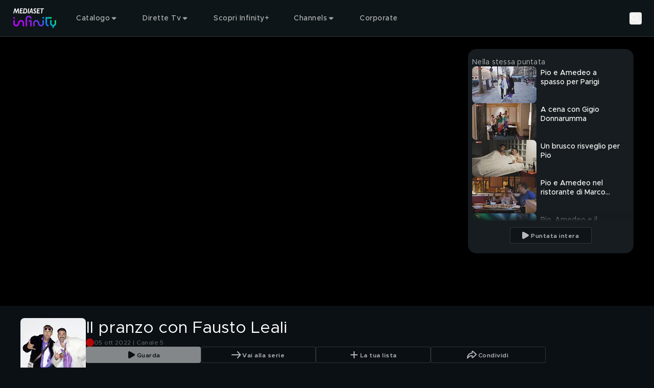

--- FILE ---
content_type: text/html; charset=utf-8
request_url: https://mediasetinfinity.mediaset.it/video/emigratis/il-pranzo-con-fausto-leali_F312049801002C08
body_size: 217049
content:
<!DOCTYPE html><html lang="it"><head><meta charSet="utf-8"/><link rel="preconnect" href="https://imasdk.googleapis.com/"/><meta name="viewport" content="width=device-width, initial-scale=1, maximum-scale=1, user-scalable=no, interactive-widget=resizes-content"/><link rel="stylesheet" href="https://static3.mediasetplay.mediaset.it/assets/_next/static/css/53af868c2de7a554.css" data-precedence="next"/><link rel="stylesheet" href="https://static3.mediasetplay.mediaset.it/assets/_next/static/css/4f0c5bc07bfa2934.css" data-precedence="next"/><link rel="stylesheet" href="https://static3.mediasetplay.mediaset.it/assets/_next/static/css/3a4c1711874ef22c.css" data-precedence="next"/><link rel="preload" as="script" fetchPriority="low" href="https://static3.mediasetplay.mediaset.it/assets/_next/static/chunks/webpack-5f46fe74e0332fba.js"/><script src="https://static3.mediasetplay.mediaset.it/assets/_next/static/chunks/7b9b0a0c-35f6bcc6d676cdbc.js" async=""></script><script src="https://static3.mediasetplay.mediaset.it/assets/_next/static/chunks/969-eccd58333e819318.js" async=""></script><script src="https://static3.mediasetplay.mediaset.it/assets/_next/static/chunks/main-app-2508f25d103e3e9d.js" async=""></script><script src="https://static3.mediasetplay.mediaset.it/assets/_next/static/chunks/837-c9b1c068852286d3.js" async=""></script><script src="https://static3.mediasetplay.mediaset.it/assets/_next/static/chunks/46-3fc387903cfa687e.js" async=""></script><script src="https://static3.mediasetplay.mediaset.it/assets/_next/static/chunks/796-50436fca17e7543c.js" async=""></script><script src="https://static3.mediasetplay.mediaset.it/assets/_next/static/chunks/375-79e8a3013d4c8475.js" async=""></script><script src="https://static3.mediasetplay.mediaset.it/assets/_next/static/chunks/410-2af9e7976a5def85.js" async=""></script><script src="https://static3.mediasetplay.mediaset.it/assets/_next/static/chunks/app/layout-fb06eea1c3cb59fa.js" async=""></script><script src="https://static3.mediasetplay.mediaset.it/assets/_next/static/chunks/758-49aa35404319e6b7.js" async=""></script><script src="https://static3.mediasetplay.mediaset.it/assets/_next/static/chunks/app/global-error-23c6a3ce64717fc9.js" async=""></script><script src="https://static3.mediasetplay.mediaset.it/assets/_next/static/chunks/555-35a5f0b877401432.js" async=""></script><script src="https://static3.mediasetplay.mediaset.it/assets/_next/static/chunks/824-c4ed9ba45edb276d.js" async=""></script><script src="https://static3.mediasetplay.mediaset.it/assets/_next/static/chunks/919-ac8c901554045c28.js" async=""></script><script src="https://static3.mediasetplay.mediaset.it/assets/_next/static/chunks/598-387e692d1bc90e79.js" async=""></script><script src="https://static3.mediasetplay.mediaset.it/assets/_next/static/chunks/app/page-122ff4eb6e69e661.js" async=""></script><meta name="app-name" content="web//mediasetplay-web/1.0.23-46db33e"/><meta name="app-version" content="1.0.23"/><meta name="format-detection" content="telephone=no, date=no, email=no, address=no"/><meta name="apple-mobile-web-app-capable" content="yes"/><meta name="mobile-web-app-capable" content="yes"/><link rel="apple-touch-icon" href="https://img-prod-api2.mediasetplay.mediaset.it/api/images/by/v5/ita/aHR0cHM6Ly9kYW0uY2xvdWQubWVkaWFzZXQubmV0L20vMjc3MmEyODY0YWQ1ZTkxL29yaWdpbmFsL21wbGF5LWxvZ28tYXBwMTkyLXYyLnBuZw/-/192/192"/><link rel="apple-touch-icon-precomposed" href="https://img-prod-api2.mediasetplay.mediaset.it/api/images/by/v5/ita/aHR0cHM6Ly9kYW0uY2xvdWQubWVkaWFzZXQubmV0L20vMjc3MmEyODY0YWQ1ZTkxL29yaWdpbmFsL21wbGF5LWxvZ28tYXBwMTkyLXYyLnBuZw/-/192/192"/><title>Emigratis: Il pranzo con Fausto Leali Video | Mediaset Infinity</title><meta name="description" content="Pio e Amedeo incontrano Fausto Leali al Gola Restaurant a Londra e si godono un simpatico pranzo tutti insieme."/><meta name="robots" content="max-image-preview:large"/><meta name="analytics-kit-version" content="2.29.0-alpha.81"/><meta name="consent-kit-version" content="2.0.11"/><meta name="device-kit-version" content="1.1.0"/><meta name="graph-request-js-version" content="2.1.4"/><meta name="logger-version" content="2.2.1"/><meta name="login-kit-version" content="5.1.11"/><meta name="ovp-kit-version" content="2.1.27"/><meta name="player-version" content="1.27.0-alpha.76"/><meta name="web-utils-version" content="2.0.18"/><meta name="app-reference-id" content="F312049801002C08"/><link rel="canonical" href="https://mediasetinfinity.mediaset.it/video/emigratis/il-pranzo-con-fausto-leali_F312049801002C08"/><meta property="og:title" content="Emigratis: Il pranzo con Fausto Leali Video"/><meta property="og:description" content="Pio e Amedeo incontrano Fausto Leali al Gola Restaurant a Londra e si godono un simpatico pranzo tutti insieme."/><meta property="og:url" content="https://mediasetinfinity.mediaset.it/video/emigratis/il-pranzo-con-fausto-leali_F312049801002C08"/><meta property="og:site_name" content="Mediaset Infinity"/><meta property="og:locale" content="it_IT"/><meta property="og:image:height" content="630"/><meta property="og:image" content="https://img-prod-api2.mediasetplay.mediaset.it/api/images/mp/v5/ita/F312049801002C08/image_keyframe_poster/1200/630?r=1768025653000"/><meta property="og:image:width" content="1200"/><meta property="og:type" content="video.episode"/><meta name="twitter:card" content="summary_large_image"/><meta name="twitter:site" content="@medinfinityit"/><meta name="twitter:creator" content="Mediaset Infinity"/><meta name="twitter:title" content="Emigratis: Il pranzo con Fausto Leali Video"/><meta name="twitter:description" content="Pio e Amedeo incontrano Fausto Leali al Gola Restaurant a Londra e si godono un simpatico pranzo tutti insieme."/><meta name="twitter:image" content="https://img-prod-api2.mediasetplay.mediaset.it/api/images/mp/v5/ita/F312049801002C08/image_keyframe_poster/1200/628?r=1768025653000"/><link rel="icon" href="/favicon.ico"/><script src="https://static3.mediasetplay.mediaset.it/assets/_next/static/chunks/polyfills-42372ed130431b0a.js" noModule=""></script></head><body class=" bg-background"><div><style>
        :root {
			--alert-color: rgb(245, 166, 35);
			--bg-color-base: 10, 16, 20;
			--bg-color: rgb(10, 16, 20);
			--card-bg-color: rgb(39, 48, 58);
			--cta-text-color: rgb(255, 255, 255);
			--main-color: rgb(157, 77, 225);
			--nav-bg-color: rgb(22, 28, 31);
			--nav-secondary-bg-color: rgb(32, 37, 41);
			--tab-bg-color: rgb(255, 255, 255);
			--tab-focus-color: rgb(255, 40, 1);
			--text-color-base: 255, 255, 255;
			--text-color: rgb(255, 255, 255);


			--default-text-color-base: 255, 255, 255;
			--default-text-color: rgb(255, 255, 255);
			--default-bg-color-base: 10, 16, 20;
			--default-bg-color: rgb(10, 16, 20);
			--default-card-bg-color: rgb(39, 48, 58);
			--default-main-color: rgb(157, 77, 225);
			--default-nav-bg-color-base: 22, 28, 31;
			--default-nav-bg-color: rgb(22, 28, 31);
			--default-nav-secondary-bg-color-base: 32, 37, 41;
			--default-nav-secondary-bg-color: rgb(32, 37, 41);
      </style><style>#nprogress{pointer-events:none}#nprogress .bar{background:var(--main-color);position:fixed;z-index:1600;top: 0;left:0;width:100%;height:3px}#nprogress .peg{display:block;position:absolute;right:0;width:100px;height:100%;box-shadow:0 0 10px var(--main-color),0 0 5px var(--main-color);opacity:1;-webkit-transform:rotate(3deg) translate(0px,-4px);-ms-transform:rotate(3deg) translate(0px,-4px);transform:rotate(3deg) translate(0px,-4px)}#nprogress .spinner{display:block;position:fixed;z-index:1600;top: 15px;right:15px}#nprogress .spinner-icon{width:18px;height:18px;box-sizing:border-box;border:2px solid transparent;border-top-color:var(--main-color);border-left-color:var(--main-color);border-radius:50%;-webkit-animation:nprogress-spinner 400ms linear infinite;animation:nprogress-spinner 400ms linear infinite}.nprogress-custom-parent{overflow:hidden;position:relative}.nprogress-custom-parent #nprogress .bar,.nprogress-custom-parent #nprogress .spinner{position:absolute}@-webkit-keyframes nprogress-spinner{0%{-webkit-transform:rotate(0deg)}100%{-webkit-transform:rotate(360deg)}}@keyframes nprogress-spinner{0%{transform:rotate(0deg)}100%{transform:rotate(360deg)}}</style><div class="relative z-fixed-header"><header class="text-default-text-color"><div class="absolute z-overlay-2 flex h-header-menu-s w-full items-center gap-4 border-b-1 border-white/15 px-4 transition-all duration-[0.2s] md:h-header-menu-m md:gap-6 md:px-6 xl:gap-12 xl:px-[72px] before:-z-1 before:bg-header-background/40 before:absolute before:left-0 before:top-0 before:h-full before:w-full  before:content-[&#x27;&#x27;] before:duration-[0.3s] "><div class="flex items-center gap-5.5"><a title="Mediaset Infinity" href="/"><svg xmlns="http://www.w3.org/2000/svg" width="66" height="32" viewBox="0 0 66 32" fill="none" class="h-[34px] w-[48px] md:h-[41.3px] md:w-[89px]"><path d="M23.3363 19.1407V21.4552H25.6373V28.3986H27.9382V19.1407H23.3363ZM62.7382 19.1407V24.0574C62.7382 25.3339 61.7063 26.3718 60.4372 26.3718C59.1682 26.3718 58.1363 25.3339 58.1363 24.0574V19.1407H55.8354V24.0574C55.8354 26.2149 57.3011 28.0276 59.2868 28.5408V31.0008H61.5877V28.5408C63.5734 28.0276 65.0391 26.2149 65.0391 24.0574V19.1407H62.7382ZM9.12775 19.7389C8.32827 20.3208 7.3273 21.4715 7.09331 23.6455C6.82357 26.1757 5.14987 26.3718 4.64288 26.3718C3.37379 26.3718 2.34195 25.3339 2.34195 24.0574V19.1407H0.0410156V24.0574C0.0410156 26.6105 2.10471 28.6863 4.64288 28.6863C5.08974 28.6863 6.24996 28.5997 7.3468 27.8004C8.14628 27.2185 9.14725 26.0662 9.38124 23.8939C9.65261 21.3637 11.3247 21.1675 11.8317 21.1675C13.1008 21.1675 14.1326 22.2054 14.1326 23.482V28.4003H16.4335V23.482C16.4335 20.9305 14.3682 18.853 11.8317 18.853C11.3832 18.853 10.2246 18.9397 9.12775 19.7389ZM30.2391 23.482V28.4003H32.5401V23.482C32.5401 22.2054 33.5719 21.1675 34.841 21.1675C35.348 21.1675 37.0217 21.3637 37.2914 23.8939C37.5238 26.0678 38.5264 27.2185 39.3259 27.8004C40.4227 28.5997 41.5829 28.6863 42.0298 28.6863C44.568 28.6863 46.6316 26.6105 46.6316 24.0574V19.1407H44.3307V24.0574C44.3307 25.3339 43.2989 26.3718 42.0298 26.3718C41.5244 26.3718 39.8491 26.1757 39.5794 23.6455C39.347 21.4715 38.3444 20.3208 37.5449 19.7389C36.4464 18.9397 35.2879 18.853 34.841 18.853C32.3028 18.853 30.2391 20.9305 30.2391 23.482ZM0.0410156 16.8262H2.34195V14.5117H0.0410156V16.8262ZM44.3307 16.8262H46.6316V14.5117H44.3307V16.8262ZM48.9326 14.5117V24.0574C48.9326 26.6137 50.993 28.6863 53.5344 28.6863V26.3718C52.2654 26.3718 51.2335 25.3339 51.2335 24.0574V16.8246H58.1363V14.5101H48.9326V14.5117ZM18.7345 16.8262V28.3986H21.0354V16.8262C21.0354 15.5497 22.0672 14.5117 23.3363 14.5117C24.6054 14.5117 25.6373 15.5497 25.6373 16.8262H27.9382C27.9382 14.2698 25.8778 12.1973 23.3363 12.1973C20.7949 12.1973 18.7345 14.2698 18.7345 16.8262Z" fill="url(#paint0_linear_208_39280)"></path><path d="M8.60906 8.72474H7.28635L7.08811 3.5711H7.06861L4.6783 8.72474H4.0267L2.89248 3.42563H2.87298L1.41865 8.72474H0.0390625L2.13525 1.10134H3.63671L4.67505 5.89702L6.84761 1.10134H8.30195L8.60419 8.72474H8.60906ZM14.2866 2.37463H11.6331L11.4154 4.17424H13.7488L13.5977 5.44917H11.2642L11.0286 7.44982H14.3728L14.2216 8.72474H9.50766L10.4144 1.10134H14.4378L14.2866 2.37627V2.37463ZM17.9834 1.09971C20.5525 1.09971 21.3081 3.15593 21.3081 4.8117C21.3081 7.08042 19.9854 8.72474 18.2662 8.72474H14.9415L15.8385 1.10134H17.9834V1.09971ZM16.4625 7.44982H17.7478C19.2687 7.44982 19.8927 6.10788 19.8927 4.78882C19.8927 3.46976 19.1371 2.37463 17.7202 2.37463H17.0588L16.4641 7.44982H16.4625ZM23.3084 8.72474H21.9385L22.8453 1.10134H24.2151L23.3084 8.72474ZM29.7351 8.72474H28.3279L28.1296 7.05917H26.1277L25.5037 8.72474H23.9925L27.1481 1H28.6025L29.7367 8.72474H29.7351ZM26.5242 5.97548H28.0159L27.6763 2.60019H27.6568L26.5225 5.97548H26.5242ZM34.761 2.94671C34.3451 2.58875 33.6561 2.27656 33.1653 2.27656C32.6746 2.27656 32.2586 2.61164 32.2586 3.11507C32.2586 4.2102 34.6294 4.35567 34.6294 6.49036C34.6294 7.71951 33.8933 8.82609 32.4471 8.82609C31.5111 8.82609 30.8319 8.54658 30.2551 8.09872L30.463 6.76822C30.983 7.21445 31.7484 7.55116 32.2862 7.55116C32.8241 7.55116 33.2125 7.21608 33.2125 6.71265C33.2125 5.44917 30.8417 5.30369 30.8417 3.30304C30.8417 1.98398 31.8053 1 33.1085 1C33.7324 1 34.3938 1.21249 34.9512 1.60314L34.7627 2.94508L34.761 2.94671ZM40.2079 2.37627H37.5527L37.335 4.17587H39.6684L39.5173 5.4508H37.1838L36.9482 7.45145H40.2924L40.1413 8.72638H35.4273L36.334 1.10297H40.3574L40.2063 2.3779L40.2079 2.37627ZM46.4818 2.37627H44.384L43.6284 8.72638H42.2586L43.0142 2.37627H40.9732L41.1244 1.10134H46.6313L46.4802 2.37627H46.4818Z" fill="white"></path><defs><linearGradient id="paint0_linear_208_39280" x1="4.34714" y1="29.6448" x2="48.1735" y2="-3.20047" gradientUnits="userSpaceOnUse"><stop stop-color="#B900FF"></stop><stop offset="0.202381" stop-color="#B702FD"></stop><stop offset="0.267857" stop-color="#AD07F6"></stop><stop offset="0.329762" stop-color="#9E11EC"></stop><stop offset="0.403571" stop-color="#8520DA"></stop><stop offset="0.460714" stop-color="#8123DB"></stop><stop offset="0.529762" stop-color="#722FDF"></stop><stop offset="0.594048" stop-color="#5B41E6"></stop><stop offset="0.653571" stop-color="#3E57EE"></stop><stop offset="0.714286" stop-color="#1974F8"></stop><stop offset="0.75119" stop-color="#0088FE"></stop><stop offset="0.95119" stop-color="#00E474"></stop><stop offset="1" stop-color="#00E474"></stop></linearGradient></defs></svg></a></div><div class="flex grow items-center justify-center text-center"><div class="flex items-center gap-1 grow"><div class="el-level-1 w-full gap-2 h-8 px-3 flex"><div tabindex="0" class="cursor-pointer nav-menu-item nav-item-link-wrapper-hover"><div class="firstSecondLevelItemChildren isNotPlaceholder px-3 py-2"><div class="flex h-full items-center gap-1"><span class="text-header-item leading-[normal] opacity-70 antialiased">Catalogo</span><svg xmlns="http://www.w3.org/2000/svg" width="16" height="16" viewBox="0 0 16 16" fill="none"><path fill-rule="evenodd" clip-rule="evenodd" d="M11.266 6.66699L7.96599 9.96599L4.66699 6.66699H11.266Z" fill="rgba(255, 255, 255, .7)"></path><path d="M11.6195 7.0206C11.7625 6.87761 11.8053 6.66254 11.7279 6.47569C11.6506 6.28883 11.4682 6.16699 11.266 6.16699H4.66699C4.46476 6.16699 4.28244 6.28881 4.20505 6.47565C4.12766 6.66249 4.17044 6.87755 4.31344 7.02055L7.61244 10.3195C7.80768 10.5148 8.12422 10.5148 8.31949 10.3196L11.6195 7.0206Z" stroke="rgba(255, 255, 255, .7)" stroke-linecap="round" stroke-linejoin="round"></path></svg></div></div></div><div tabindex="0" class="cursor-pointer nav-menu-item nav-item-link-wrapper-hover"><div class="firstSecondLevelItemChildren isNotPlaceholder px-3 py-2"><div class="flex h-full items-center gap-1"><span class="text-header-item leading-[normal] opacity-70 antialiased">Dirette Tv</span><svg xmlns="http://www.w3.org/2000/svg" width="16" height="16" viewBox="0 0 16 16" fill="none"><path fill-rule="evenodd" clip-rule="evenodd" d="M11.266 6.66699L7.96599 9.96599L4.66699 6.66699H11.266Z" fill="rgba(255, 255, 255, .7)"></path><path d="M11.6195 7.0206C11.7625 6.87761 11.8053 6.66254 11.7279 6.47569C11.6506 6.28883 11.4682 6.16699 11.266 6.16699H4.66699C4.46476 6.16699 4.28244 6.28881 4.20505 6.47565C4.12766 6.66249 4.17044 6.87755 4.31344 7.02055L7.61244 10.3195C7.80768 10.5148 8.12422 10.5148 8.31949 10.3196L11.6195 7.0206Z" stroke="rgba(255, 255, 255, .7)" stroke-linecap="round" stroke-linejoin="round"></path></svg></div></div></div><a tabindex="0" class="cursor-pointer nav-menu-item nav-item-link-wrapper-hover" href="/infinity-plus"><div class="firstSecondLevelItemChildren isNotPlaceholder px-3 py-2"><div class="flex h-full items-center gap-1"><span class="text-header-item leading-[normal] opacity-70 antialiased">Scopri Infinity+</span></div></div></a><div tabindex="0" class="cursor-pointer nav-menu-item nav-item-link-wrapper-hover"><div class="firstSecondLevelItemChildren isNotPlaceholder px-3 py-2"><div class="flex h-full items-center gap-1"><span class="text-header-item leading-[normal] opacity-70 antialiased">Channels</span><svg xmlns="http://www.w3.org/2000/svg" width="16" height="16" viewBox="0 0 16 16" fill="none"><path fill-rule="evenodd" clip-rule="evenodd" d="M11.266 6.66699L7.96599 9.96599L4.66699 6.66699H11.266Z" fill="rgba(255, 255, 255, .7)"></path><path d="M11.6195 7.0206C11.7625 6.87761 11.8053 6.66254 11.7279 6.47569C11.6506 6.28883 11.4682 6.16699 11.266 6.16699H4.66699C4.46476 6.16699 4.28244 6.28881 4.20505 6.47565C4.12766 6.66249 4.17044 6.87755 4.31344 7.02055L7.61244 10.3195C7.80768 10.5148 8.12422 10.5148 8.31949 10.3196L11.6195 7.0206Z" stroke="rgba(255, 255, 255, .7)" stroke-linecap="round" stroke-linejoin="round"></path></svg></div></div></div><a tabindex="0" class="cursor-pointer nav-menu-item nav-item-link-wrapper-hover" target="_blank" href="https://www.mfemediaforeurope.com/it/"><div class="firstSecondLevelItemChildren isNotPlaceholder px-3 py-2"><div class="flex h-full items-center gap-1"><span class="text-header-item leading-[normal] opacity-70 antialiased">Corporate</span></div></div></a></div></div></div><div class="flex items-center gap-3"><button class="search-button" aria-label="Cerca"><svg width="24" height="24" viewBox="0 0 72 72" fill="none" xmlns="http://www.w3.org/2000/svg" class="opacity-70 xl:opacity-100"><g id="Property 1=search"><circle id="Oval" cx="28.5" cy="28.5" r="16.5" stroke="#FFFFFF" stroke-width="6" stroke-linecap="round" stroke-linejoin="round"></circle><path id="Path 2" d="M40.5876 40.5876L57 57" stroke="#FFFFFF" stroke-width="6" stroke-linecap="round" stroke-linejoin="round"></path></g></svg><p class="text-button-l-m xl:text-button-xl text-ellipsis overflow-hidden whitespace-nowrap antialiased hidden xl:block">Cerca</p></button><div tabindex="0" class="cursor-pointer nav-menu-item is-user-menu-variant"><div class="firstSecondLevelItemChildren"></div></div></div></div></header><div class="pointer-events-none h-header-menu-s md:h-header-menu-m" aria-hidden="true"></div></div><div class="relative" style="background:#000000"><div id="area-container-with-sidebar_0" data-observe-resize="true" class="area-container area-container-with-sidebar"><div class="area-container-left-area"><div class="videoplayer-wrapper" data-cs-override-id="60620b2e1de1c4001b36f54e"><div class="relative pt-[56.25%] rounded-2xl md:overflow-hidden"><div class="absolute inset-0"><div class="size-full"><div class="size-full"><div class="relative size-full !absolute top-0"><div class="absolute flex size-full items-center justify-center"><svg xmlns="http://www.w3.org/2000/svg" width="80" height="80" viewBox="0 0 24 24" fill="none"><circle cx="12" cy="12" r="9" stroke="var(--text-color)" stroke-opacity="1" stroke-width="2" stroke-linecap="round" stroke-linejoin="round"></circle><path fill-rule="evenodd" clip-rule="evenodd" d="M9.374 8.09555C9.14348 8.21988 9.00067 8.4528 9 8.70553V15.2964C9 15.5543 9.14946 15.7887 9.374 15.9063C9.4861 15.9647 9.61076 16 9.74835 16C9.88559 16 10.0103 15.9647 10.1353 15.8947L15.9719 12.5988C16.1948 12.4744 16.3322 12.2469 16.3333 12.0004C16.3333 11.7538 16.1961 11.5195 15.9719 11.4021L10.1227 8.10722C9.89549 7.96871 9.60595 7.96407 9.374 8.09522V8.09555Z" fill="var(--text-color)" fill-opacity="1"></path></svg></div><picture><source srcSet="https://img-prod-api2.mediasetplay.mediaset.it/api/images/mp/v5/ita/F312049801002C08/image_keyframe_poster/767/431?r=1768025653000 1x, https://img-prod-api2.mediasetplay.mediaset.it/api/images/mp/v5/ita/F312049801002C08/image_keyframe_poster/767/431@2?r=1768025653000 2x" media="(max-width: 767px)"/><source srcSet="https://img-prod-api2.mediasetplay.mediaset.it/api/images/mp/v5/ita/F312049801002C08/image_keyframe_poster/1024/576?r=1768025653000 1x, https://img-prod-api2.mediasetplay.mediaset.it/api/images/mp/v5/ita/F312049801002C08/image_keyframe_poster/1024/576@2?r=1768025653000 2x" media="(max-width: 1023px)"/><source srcSet="https://img-prod-api2.mediasetplay.mediaset.it/api/images/mp/v5/ita/F312049801002C08/image_keyframe_poster/1440/810?r=1768025653000 1x, https://img-prod-api2.mediasetplay.mediaset.it/api/images/mp/v5/ita/F312049801002C08/image_keyframe_poster/1440/810@2?r=1768025653000 2x" media="(max-width: 1439px)"/><source srcSet="https://img-prod-api2.mediasetplay.mediaset.it/api/images/mp/v5/ita/F312049801002C08/image_keyframe_poster/1920/1080?r=1768025653000 1x, https://img-prod-api2.mediasetplay.mediaset.it/api/images/mp/v5/ita/F312049801002C08/image_keyframe_poster/1920/1080@2?r=1768025653000 2x" media="(min-width: 1440px)"/><img role="presentation" loading="eager" fetchPriority="high" src="https://img-prod-api2.mediasetplay.mediaset.it/api/images/mp/v5/ita/F312049801002C08/image_keyframe_poster/767/431?r=1768025653000" class="size-full object-contain max-h-full max-w-full"/></picture></div></div></div></div></div></div></div><div class="area-container-right-area"><div data-cs-override-id="m:[base64]" class="relative hidden flex-col gap-y-3.5 h-full bg-[#161C1F] lg:h-area-container-right-area-l xl:h-area-container-right-area-xl my-6 mr-6 rounded-2xl px-2 pt-4 lg:flex"><span class="text-body-2-m md:text-body-2-xl-l opacity-70 antialiased line-clamp-1 text-default-text-color">Nella stessa puntata</span><div class="custom-scrollbar relative mb-4 flex flex-col gap-y-3 overflow-y-auto pb-2 pr-4 h-full text-default-text-color"><div class="keyframe-card-wrapper-listing"><div><a tabindex="0" class="flex flex-row card-wrapper group" href="/video/emigratis/pio-e-amedeo-a-spasso-per-parigi_F312049801002C01"><div class="relative h-auto w-full mr-2 w-keyframe-card-listing-image-s aspect-video"><div class="relative h-full overflow-hidden rounded-lg keyframe-card-image-listing"><div class=""><picture><source srcSet="https://img-prod-api2.mediasetplay.mediaset.it/api/images/mp/v5/ita/F312049801002C01/image_keyframe_poster/126/72?r=1768025647000 1x, https://img-prod-api2.mediasetplay.mediaset.it/api/images/mp/v5/ita/F312049801002C01/image_keyframe_poster/126/72@2?r=1768025647000 2x" media="all"/><img alt="Pio e Amedeo a spasso per Parigi" title="Pio e Amedeo a spasso per Parigi" role="presentation" loading="lazy" fetchPriority="auto" src="https://img-prod-api2.mediasetplay.mediaset.it/api/images/mp/v5/ita/F312049801002C01/image_keyframe_poster/126/72?r=1768025647000" class="w-full h-full object-cover max-h-full max-w-full"/></picture></div></div></div><div class="[&amp;_div]:left-1 [&amp;_div]:top-1 [&amp;_img]:h-labels-s"></div><div class="overflow-x-hidden mt-0"><div class="flex flex-row items-center"></div><h4 class="text-headline-9 antialiased line-clamp-2 mt-1">Pio e Amedeo a spasso per Parigi</h4></div></a></div></div><div class="keyframe-card-wrapper-listing"><div><a tabindex="0" class="flex flex-row card-wrapper group" href="/video/emigratis/a-cena-con-gigio-donnarumma_F312049801002C02"><div class="relative h-auto w-full mr-2 w-keyframe-card-listing-image-s aspect-video"><div class="relative h-full overflow-hidden rounded-lg keyframe-card-image-listing"><div class=""><picture><source srcSet="https://img-prod-api2.mediasetplay.mediaset.it/api/images/mp/v5/ita/F312049801002C02/image_keyframe_poster/126/72?r=1768025648000 1x, https://img-prod-api2.mediasetplay.mediaset.it/api/images/mp/v5/ita/F312049801002C02/image_keyframe_poster/126/72@2?r=1768025648000 2x" media="all"/><img alt="A cena con Gigio Donnarumma" title="A cena con Gigio Donnarumma" role="presentation" loading="lazy" fetchPriority="auto" src="https://img-prod-api2.mediasetplay.mediaset.it/api/images/mp/v5/ita/F312049801002C02/image_keyframe_poster/126/72?r=1768025648000" class="w-full h-full object-cover max-h-full max-w-full"/></picture></div></div></div><div class="[&amp;_div]:left-1 [&amp;_div]:top-1 [&amp;_img]:h-labels-s"></div><div class="overflow-x-hidden mt-0"><div class="flex flex-row items-center"></div><h4 class="text-headline-9 antialiased line-clamp-2 mt-1">A cena con Gigio Donnarumma</h4></div></a></div></div><div class="keyframe-card-wrapper-listing"><div><a tabindex="0" class="flex flex-row card-wrapper group" href="/video/emigratis/un-brusco-risveglio-per-pio_F312049801002C20"><div class="relative h-auto w-full mr-2 w-keyframe-card-listing-image-s aspect-video"><div class="relative h-full overflow-hidden rounded-lg keyframe-card-image-listing"><div class=""><picture><source srcSet="https://img-prod-api2.mediasetplay.mediaset.it/api/images/mp/v5/ita/F312049801002C20/image_keyframe_poster/126/72?r=1768025667000 1x, https://img-prod-api2.mediasetplay.mediaset.it/api/images/mp/v5/ita/F312049801002C20/image_keyframe_poster/126/72@2?r=1768025667000 2x" media="all"/><img alt="Un brusco risveglio per Pio" title="Un brusco risveglio per Pio" role="presentation" loading="lazy" fetchPriority="auto" src="https://img-prod-api2.mediasetplay.mediaset.it/api/images/mp/v5/ita/F312049801002C20/image_keyframe_poster/126/72?r=1768025667000" class="w-full h-full object-cover max-h-full max-w-full"/></picture></div></div></div><div class="[&amp;_div]:left-1 [&amp;_div]:top-1 [&amp;_img]:h-labels-s"></div><div class="overflow-x-hidden mt-0"><div class="flex flex-row items-center"></div><h4 class="text-headline-9 antialiased line-clamp-2 mt-1">Un brusco risveglio per Pio</h4></div></a></div></div><div class="keyframe-card-wrapper-listing"><div><a tabindex="0" class="flex flex-row card-wrapper group" href="/video/emigratis/pio-e-amedeo-nel-ristorante-di-marco-verratti_F312049801002C05"><div class="relative h-auto w-full mr-2 w-keyframe-card-listing-image-s aspect-video"><div class="relative h-full overflow-hidden rounded-lg keyframe-card-image-listing"><div class=""><picture><source srcSet="https://img-prod-api2.mediasetplay.mediaset.it/api/images/mp/v5/ita/F312049801002C05/image_keyframe_poster/126/72?r=1768025649000 1x, https://img-prod-api2.mediasetplay.mediaset.it/api/images/mp/v5/ita/F312049801002C05/image_keyframe_poster/126/72@2?r=1768025649000 2x" media="all"/><img alt="Pio e Amedeo nel ristorante di Marco Verratti" title="Pio e Amedeo nel ristorante di Marco Verratti" role="presentation" loading="lazy" fetchPriority="auto" src="https://img-prod-api2.mediasetplay.mediaset.it/api/images/mp/v5/ita/F312049801002C05/image_keyframe_poster/126/72?r=1768025649000" class="w-full h-full object-cover max-h-full max-w-full"/></picture></div></div></div><div class="[&amp;_div]:left-1 [&amp;_div]:top-1 [&amp;_img]:h-labels-s"></div><div class="overflow-x-hidden mt-0"><div class="flex flex-row items-center"></div><h4 class="text-headline-9 antialiased line-clamp-2 mt-1">Pio e Amedeo nel ristorante di Marco Verratti</h4></div></a></div></div><div class="keyframe-card-wrapper-listing"><div><a tabindex="0" class="flex flex-row card-wrapper group" href="/video/emigratis/pio-amedeo-e-il-concerto-di-sfera-ebbasta_F312049801002C06"><div class="relative h-auto w-full mr-2 w-keyframe-card-listing-image-s aspect-video"><div class="relative h-full overflow-hidden rounded-lg keyframe-card-image-listing"><div class=""><picture><source srcSet="https://img-prod-api2.mediasetplay.mediaset.it/api/images/mp/v5/ita/F312049801002C06/image_keyframe_poster/126/72?r=1768025651000 1x, https://img-prod-api2.mediasetplay.mediaset.it/api/images/mp/v5/ita/F312049801002C06/image_keyframe_poster/126/72@2?r=1768025651000 2x" media="all"/><img alt="Pio, Amedeo e il concerto di Sfera Ebbasta" title="Pio, Amedeo e il concerto di Sfera Ebbasta" role="presentation" loading="lazy" fetchPriority="auto" src="https://img-prod-api2.mediasetplay.mediaset.it/api/images/mp/v5/ita/F312049801002C06/image_keyframe_poster/126/72?r=1768025651000" class="w-full h-full object-cover max-h-full max-w-full"/></picture></div></div></div><div class="[&amp;_div]:left-1 [&amp;_div]:top-1 [&amp;_img]:h-labels-s"></div><div class="overflow-x-hidden mt-0"><div class="flex flex-row items-center"></div><h4 class="text-headline-9 antialiased line-clamp-2 mt-1">Pio, Amedeo e il concerto di Sfera Ebbasta</h4></div></a></div></div><div class="keyframe-card-wrapper-listing"><div><a tabindex="0" class="flex flex-row card-wrapper group" href="/video/emigratis/lincontro-con-maxi-lopez-a-londra_F312049801002C07"><div class="relative h-auto w-full mr-2 w-keyframe-card-listing-image-s aspect-video"><div class="relative h-full overflow-hidden rounded-lg keyframe-card-image-listing"><div class=""><picture><source srcSet="https://img-prod-api2.mediasetplay.mediaset.it/api/images/mp/v5/ita/F312049801002C07/image_keyframe_poster/126/72?r=1768025652000 1x, https://img-prod-api2.mediasetplay.mediaset.it/api/images/mp/v5/ita/F312049801002C07/image_keyframe_poster/126/72@2?r=1768025652000 2x" media="all"/><img alt="L&#x27;incontro con Maxi López a Londra" title="L&#x27;incontro con Maxi López a Londra" role="presentation" loading="lazy" fetchPriority="auto" src="https://img-prod-api2.mediasetplay.mediaset.it/api/images/mp/v5/ita/F312049801002C07/image_keyframe_poster/126/72?r=1768025652000" class="w-full h-full object-cover max-h-full max-w-full"/></picture></div></div></div><div class="[&amp;_div]:left-1 [&amp;_div]:top-1 [&amp;_img]:h-labels-s"></div><div class="overflow-x-hidden mt-0"><div class="flex flex-row items-center"></div><h4 class="text-headline-9 antialiased line-clamp-2 mt-1">L&#x27;incontro con Maxi López a Londra</h4></div></a></div></div><div class="keyframe-card-wrapper-listing h-20 rounded-xl bg-[#27303A] p-1"><div><a tabindex="0" class="flex flex-row card-wrapper group" href="/video/emigratis/il-pranzo-con-fausto-leali_F312049801002C08"><div class="relative h-auto w-full mr-2 w-keyframe-card-listing-image-s aspect-video"><div class="relative h-full overflow-hidden rounded-lg keyframe-card-image-listing"><div class=""><picture><source srcSet="https://img-prod-api2.mediasetplay.mediaset.it/api/images/mp/v5/ita/F312049801002C08/image_keyframe_poster/126/72?r=1768025653000 1x, https://img-prod-api2.mediasetplay.mediaset.it/api/images/mp/v5/ita/F312049801002C08/image_keyframe_poster/126/72@2?r=1768025653000 2x" media="all"/><img alt="Il pranzo con Fausto Leali" title="Il pranzo con Fausto Leali" role="presentation" loading="lazy" fetchPriority="auto" src="https://img-prod-api2.mediasetplay.mediaset.it/api/images/mp/v5/ita/F312049801002C08/image_keyframe_poster/126/72?r=1768025653000" class="w-full h-full object-cover max-h-full max-w-full"/></picture></div></div></div><div class="[&amp;_div]:left-1 [&amp;_div]:top-1 [&amp;_img]:h-labels-s"></div><div class="overflow-x-hidden mt-0"><div class="flex flex-row items-center"></div><h4 class="text-headline-9 antialiased line-clamp-2 mt-1">Il pranzo con Fausto Leali</h4></div></a></div></div><div class="keyframe-card-wrapper-listing"><div><a tabindex="0" class="flex flex-row card-wrapper group" href="/video/emigratis/la-partita-al-tottenham-hotspur-stadium_F312049801002C09"><div class="relative h-auto w-full mr-2 w-keyframe-card-listing-image-s aspect-video"><div class="relative h-full overflow-hidden rounded-lg keyframe-card-image-listing"><div class=""><picture><source srcSet="https://img-prod-api2.mediasetplay.mediaset.it/api/images/mp/v5/ita/F312049801002C09/image_keyframe_poster/126/72?r=1768025654000 1x, https://img-prod-api2.mediasetplay.mediaset.it/api/images/mp/v5/ita/F312049801002C09/image_keyframe_poster/126/72@2?r=1768025654000 2x" media="all"/><img alt="La partita al Tottenham Hotspur Stadium" title="La partita al Tottenham Hotspur Stadium" role="presentation" loading="lazy" fetchPriority="auto" src="https://img-prod-api2.mediasetplay.mediaset.it/api/images/mp/v5/ita/F312049801002C09/image_keyframe_poster/126/72?r=1768025654000" class="w-full h-full object-cover max-h-full max-w-full"/></picture></div></div><span class="text-label-2 uppercase antialiased keyframe-next-video p-0 group-hover:flex">PROSSIMO VIDEO</span></div><div class="[&amp;_div]:left-1 [&amp;_div]:top-1 [&amp;_img]:h-labels-s"></div><div class="overflow-x-hidden mt-0"><div class="flex flex-row items-center"></div><h4 class="text-headline-9 antialiased line-clamp-2 mt-1">La partita al Tottenham Hotspur Stadium</h4></div></a></div></div><div class="keyframe-card-wrapper-listing"><div><a tabindex="0" class="flex flex-row card-wrapper group" href="/video/emigratis/pio-e-amedeo-per-le-strade-di-londra_F312049801002C10"><div class="relative h-auto w-full mr-2 w-keyframe-card-listing-image-s aspect-video"><div class="relative h-full overflow-hidden rounded-lg keyframe-card-image-listing"><div class=""><picture><source srcSet="https://img-prod-api2.mediasetplay.mediaset.it/api/images/mp/v5/ita/F312049801002C10/image_keyframe_poster/126/72?r=1768025655000 1x, https://img-prod-api2.mediasetplay.mediaset.it/api/images/mp/v5/ita/F312049801002C10/image_keyframe_poster/126/72@2?r=1768025655000 2x" media="all"/><img alt="Pio e Amedeo per le strade di Londra" title="Pio e Amedeo per le strade di Londra" role="presentation" loading="lazy" fetchPriority="auto" src="https://img-prod-api2.mediasetplay.mediaset.it/api/images/mp/v5/ita/F312049801002C10/image_keyframe_poster/126/72?r=1768025655000" class="w-full h-full object-cover max-h-full max-w-full"/></picture></div></div></div><div class="[&amp;_div]:left-1 [&amp;_div]:top-1 [&amp;_img]:h-labels-s"></div><div class="overflow-x-hidden mt-0"><div class="flex flex-row items-center"></div><h4 class="text-headline-9 antialiased line-clamp-2 mt-1">Pio e Amedeo per le strade di Londra</h4></div></a></div></div><div class="keyframe-card-wrapper-listing"><div><a tabindex="0" class="flex flex-row card-wrapper group" href="/video/emigratis/una-pazza-serata-con-pierluigi-gollini_F312049801002C11"><div class="relative h-auto w-full mr-2 w-keyframe-card-listing-image-s aspect-video"><div class="relative h-full overflow-hidden rounded-lg keyframe-card-image-listing"><div class=""><picture><source srcSet="https://img-prod-api2.mediasetplay.mediaset.it/api/images/mp/v5/ita/F312049801002C11/image_keyframe_poster/126/72?r=1768025656000 1x, https://img-prod-api2.mediasetplay.mediaset.it/api/images/mp/v5/ita/F312049801002C11/image_keyframe_poster/126/72@2?r=1768025656000 2x" media="all"/><img alt="Una pazza serata con Pierluigi Gollini" title="Una pazza serata con Pierluigi Gollini" role="presentation" loading="lazy" fetchPriority="auto" src="https://img-prod-api2.mediasetplay.mediaset.it/api/images/mp/v5/ita/F312049801002C11/image_keyframe_poster/126/72?r=1768025656000" class="w-full h-full object-cover max-h-full max-w-full"/></picture></div></div></div><div class="[&amp;_div]:left-1 [&amp;_div]:top-1 [&amp;_img]:h-labels-s"></div><div class="overflow-x-hidden mt-0"><div class="flex flex-row items-center"></div><h4 class="text-headline-9 antialiased line-clamp-2 mt-1">Una pazza serata con Pierluigi Gollini</h4></div></a></div></div><div class="keyframe-card-wrapper-listing"><div><a tabindex="0" class="flex flex-row card-wrapper group" href="/video/emigratis/la-sorpresa-romantica-per-antonio-conte_F312049801002C12"><div class="relative h-auto w-full mr-2 w-keyframe-card-listing-image-s aspect-video"><div class="relative h-full overflow-hidden rounded-lg keyframe-card-image-listing"><div class=""><picture><source srcSet="https://img-prod-api2.mediasetplay.mediaset.it/api/images/mp/v5/ita/F312049801002C12/image_keyframe_poster/126/72?r=1768025658000 1x, https://img-prod-api2.mediasetplay.mediaset.it/api/images/mp/v5/ita/F312049801002C12/image_keyframe_poster/126/72@2?r=1768025658000 2x" media="all"/><img alt="La sorpresa romantica per Antonio Conte" title="La sorpresa romantica per Antonio Conte" role="presentation" loading="lazy" fetchPriority="auto" src="https://img-prod-api2.mediasetplay.mediaset.it/api/images/mp/v5/ita/F312049801002C12/image_keyframe_poster/126/72?r=1768025658000" class="w-full h-full object-cover max-h-full max-w-full"/></picture></div></div></div><div class="[&amp;_div]:left-1 [&amp;_div]:top-1 [&amp;_img]:h-labels-s"></div><div class="overflow-x-hidden mt-0"><div class="flex flex-row items-center"></div><h4 class="text-headline-9 antialiased line-clamp-2 mt-1">La sorpresa romantica per Antonio Conte</h4></div></a></div></div><div class="keyframe-card-wrapper-listing"><div><a tabindex="0" class="flex flex-row card-wrapper group" href="/video/emigratis/pio-e-amedeo-al-ristorante-dello-chef-nusret_F312049801002C13"><div class="relative h-auto w-full mr-2 w-keyframe-card-listing-image-s aspect-video"><div class="relative h-full overflow-hidden rounded-lg keyframe-card-image-listing"><div class=""><picture><source srcSet="https://img-prod-api2.mediasetplay.mediaset.it/api/images/mp/v5/ita/F312049801002C13/image_keyframe_poster/126/72?r=1768025659000 1x, https://img-prod-api2.mediasetplay.mediaset.it/api/images/mp/v5/ita/F312049801002C13/image_keyframe_poster/126/72@2?r=1768025659000 2x" media="all"/><img alt="Pio e Amedeo al ristorante dello chef Nusret" title="Pio e Amedeo al ristorante dello chef Nusret" role="presentation" loading="lazy" fetchPriority="auto" src="https://img-prod-api2.mediasetplay.mediaset.it/api/images/mp/v5/ita/F312049801002C13/image_keyframe_poster/126/72?r=1768025659000" class="w-full h-full object-cover max-h-full max-w-full"/></picture></div></div></div><div class="[&amp;_div]:left-1 [&amp;_div]:top-1 [&amp;_img]:h-labels-s"></div><div class="overflow-x-hidden mt-0"><div class="flex flex-row items-center"></div><h4 class="text-headline-9 antialiased line-clamp-2 mt-1">Pio e Amedeo al ristorante dello chef Nusret</h4></div></a></div></div><div class="keyframe-card-wrapper-listing"><div><a tabindex="0" class="flex flex-row card-wrapper group" href="/video/emigratis/pio-e-amedeo-e-lo-street-artist-endless_F312049801002C14"><div class="relative h-auto w-full mr-2 w-keyframe-card-listing-image-s aspect-video"><div class="relative h-full overflow-hidden rounded-lg keyframe-card-image-listing"><div class=""><picture><source srcSet="https://img-prod-api2.mediasetplay.mediaset.it/api/images/mp/v5/ita/F312049801002C14/image_keyframe_poster/126/72?r=1768025660000 1x, https://img-prod-api2.mediasetplay.mediaset.it/api/images/mp/v5/ita/F312049801002C14/image_keyframe_poster/126/72@2?r=1768025660000 2x" media="all"/><img alt="Pio e Amedeo e lo street artist Endless" title="Pio e Amedeo e lo street artist Endless" role="presentation" loading="lazy" fetchPriority="auto" src="https://img-prod-api2.mediasetplay.mediaset.it/api/images/mp/v5/ita/F312049801002C14/image_keyframe_poster/126/72?r=1768025660000" class="w-full h-full object-cover max-h-full max-w-full"/></picture></div></div></div><div class="[&amp;_div]:left-1 [&amp;_div]:top-1 [&amp;_img]:h-labels-s"></div><div class="overflow-x-hidden mt-0"><div class="flex flex-row items-center"></div><h4 class="text-headline-9 antialiased line-clamp-2 mt-1">Pio e Amedeo e lo street artist Endless</h4></div></a></div></div><div class="keyframe-card-wrapper-listing"><div><a tabindex="0" class="flex flex-row card-wrapper group" href="/video/emigratis/pio-e-amedeo-e-lo-show-di-giovanni-pernice_F312049801002C15"><div class="relative h-auto w-full mr-2 w-keyframe-card-listing-image-s aspect-video"><div class="relative h-full overflow-hidden rounded-lg keyframe-card-image-listing"><div class=""><picture><source srcSet="https://img-prod-api2.mediasetplay.mediaset.it/api/images/mp/v5/ita/F312049801002C15/image_keyframe_poster/126/72?r=1768025661000 1x, https://img-prod-api2.mediasetplay.mediaset.it/api/images/mp/v5/ita/F312049801002C15/image_keyframe_poster/126/72@2?r=1768025661000 2x" media="all"/><img alt="Pio e Amedeo e lo show di Giovanni Pernice" title="Pio e Amedeo e lo show di Giovanni Pernice" role="presentation" loading="lazy" fetchPriority="auto" src="https://img-prod-api2.mediasetplay.mediaset.it/api/images/mp/v5/ita/F312049801002C15/image_keyframe_poster/126/72?r=1768025661000" class="w-full h-full object-cover max-h-full max-w-full"/></picture></div></div></div><div class="[&amp;_div]:left-1 [&amp;_div]:top-1 [&amp;_img]:h-labels-s"></div><div class="overflow-x-hidden mt-0"><div class="flex flex-row items-center"></div><h4 class="text-headline-9 antialiased line-clamp-2 mt-1">Pio e Amedeo e lo show di Giovanni Pernice</h4></div></a></div></div><div class="keyframe-card-wrapper-listing"><div><a tabindex="0" class="flex flex-row card-wrapper group" href="/video/emigratis/una-serata-in-discoteca-con-giovanni-pernice-e-fausto-leali_F312049801002C16"><div class="relative h-auto w-full mr-2 w-keyframe-card-listing-image-s aspect-video"><div class="relative h-full overflow-hidden rounded-lg keyframe-card-image-listing"><div class=""><picture><source srcSet="https://img-prod-api2.mediasetplay.mediaset.it/api/images/mp/v5/ita/F312049801002C16/image_keyframe_poster/126/72?r=1768025662000 1x, https://img-prod-api2.mediasetplay.mediaset.it/api/images/mp/v5/ita/F312049801002C16/image_keyframe_poster/126/72@2?r=1768025662000 2x" media="all"/><img alt="Una serata in discoteca con Giovanni Pernice e Fausto Leali" title="Una serata in discoteca con Giovanni Pernice e Fausto Leali" role="presentation" loading="lazy" fetchPriority="auto" src="https://img-prod-api2.mediasetplay.mediaset.it/api/images/mp/v5/ita/F312049801002C16/image_keyframe_poster/126/72?r=1768025662000" class="w-full h-full object-cover max-h-full max-w-full"/></picture></div></div></div><div class="[&amp;_div]:left-1 [&amp;_div]:top-1 [&amp;_img]:h-labels-s"></div><div class="overflow-x-hidden mt-0"><div class="flex flex-row items-center"></div><h4 class="text-headline-9 antialiased line-clamp-2 mt-1">Una serata in discoteca con Giovanni Pernice e Fausto Leali</h4></div></a></div></div><div class="keyframe-card-wrapper-listing"><div><a tabindex="0" class="flex flex-row card-wrapper group" href="/video/emigratis/un-kebab-per-pio-e-amedeo_F312049801002C17"><div class="relative h-auto w-full mr-2 w-keyframe-card-listing-image-s aspect-video"><div class="relative h-full overflow-hidden rounded-lg keyframe-card-image-listing"><div class=""><picture><source srcSet="https://img-prod-api2.mediasetplay.mediaset.it/api/images/mp/v5/ita/F312049801002C17/image_keyframe_poster/126/72?r=1768025664000 1x, https://img-prod-api2.mediasetplay.mediaset.it/api/images/mp/v5/ita/F312049801002C17/image_keyframe_poster/126/72@2?r=1768025664000 2x" media="all"/><img alt="Un kebab per Pio e Amedeo" title="Un kebab per Pio e Amedeo" role="presentation" loading="lazy" fetchPriority="auto" src="https://img-prod-api2.mediasetplay.mediaset.it/api/images/mp/v5/ita/F312049801002C17/image_keyframe_poster/126/72?r=1768025664000" class="w-full h-full object-cover max-h-full max-w-full"/></picture></div></div></div><div class="[&amp;_div]:left-1 [&amp;_div]:top-1 [&amp;_img]:h-labels-s"></div><div class="overflow-x-hidden mt-0"><div class="flex flex-row items-center"></div><h4 class="text-headline-9 antialiased line-clamp-2 mt-1">Un kebab per Pio e Amedeo</h4></div></a></div></div><div class="keyframe-card-wrapper-listing"><div><a tabindex="0" class="flex flex-row card-wrapper group" href="/video/emigratis/nella-terza-puntata_F312049801002C18"><div class="relative h-auto w-full mr-2 w-keyframe-card-listing-image-s aspect-video"><div class="relative h-full overflow-hidden rounded-lg keyframe-card-image-listing"><div class=""><picture><source srcSet="https://img-prod-api2.mediasetplay.mediaset.it/api/images/mp/v5/ita/F312049801002C18/image_keyframe_poster/126/72?r=1768025665000 1x, https://img-prod-api2.mediasetplay.mediaset.it/api/images/mp/v5/ita/F312049801002C18/image_keyframe_poster/126/72@2?r=1768025665000 2x" media="all"/><img alt="Nella terza puntata..." title="Nella terza puntata..." role="presentation" loading="lazy" fetchPriority="auto" src="https://img-prod-api2.mediasetplay.mediaset.it/api/images/mp/v5/ita/F312049801002C18/image_keyframe_poster/126/72?r=1768025665000" class="w-full h-full object-cover max-h-full max-w-full"/></picture></div></div></div><div class="[&amp;_div]:left-1 [&amp;_div]:top-1 [&amp;_img]:h-labels-s"></div><div class="overflow-x-hidden mt-0"><div class="flex flex-row items-center"></div><h4 class="text-headline-9 antialiased line-clamp-2 mt-1">Nella terza puntata...</h4></div></a></div></div><div class="keyframe-card-wrapper-listing"><div><a tabindex="0" class="flex flex-row card-wrapper group" href="/video/emigratis/la-seconda-puntata-in-unora_F312049801002C19"><div class="relative h-auto w-full mr-2 w-keyframe-card-listing-image-s aspect-video"><div class="relative h-full overflow-hidden rounded-lg keyframe-card-image-listing"><div class=""><picture><source srcSet="https://img-prod-api2.mediasetplay.mediaset.it/api/images/mp/v5/ita/F312049801002C19/image_keyframe_poster/126/72?r=1768025666000 1x, https://img-prod-api2.mediasetplay.mediaset.it/api/images/mp/v5/ita/F312049801002C19/image_keyframe_poster/126/72@2?r=1768025666000 2x" media="all"/><img alt="La seconda puntata in un&#x27;ora" title="La seconda puntata in un&#x27;ora" role="presentation" loading="lazy" fetchPriority="auto" src="https://img-prod-api2.mediasetplay.mediaset.it/api/images/mp/v5/ita/F312049801002C19/image_keyframe_poster/126/72?r=1768025666000" class="w-full h-full object-cover max-h-full max-w-full"/></picture></div></div></div><div class="[&amp;_div]:left-1 [&amp;_div]:top-1 [&amp;_img]:h-labels-s"></div><div class="overflow-x-hidden mt-0"><div class="flex flex-row items-center"></div><h4 class="text-headline-9 antialiased line-clamp-2 mt-1">La seconda puntata in un&#x27;ora</h4></div></a></div></div><div class="mb-10 w-full"></div></div><div class="absolute inset-x-0 bottom-0 mb-4"><div class="clip-related-gradient h-6 w-full"></div><div class="flex items-center justify-center bg-[#161C1F] pt-2"><a tabindex="0" href="/video/emigratis/seconda-puntata_F312049801000201"><button class="base-button text-text-color/70 border-solid border-1 border-text-color/15 p-base-button-m xl:p-base-button-xl nowrap bg-background/60 h-8 base-button--normal base-button-with-left-icon"><div class="base-button-icon opacity-70"><svg width="24" height="24" viewBox="0 0 24 24" xmlns="http://www.w3.org/2000/svg"><path fill-rule="evenodd" clip-rule="evenodd" d="M8.561 6.14333C8.21522 6.32982 8.001 6.6792 8 7.0583V16.9445C8 17.3315 8.22419 17.683 8.561 17.8595C8.72914 17.947 8.91614 18 9.12252 18C9.32838 18 9.51538 17.947 9.7029 17.842L18.4579 12.8981C18.7921 12.7116 18.9983 12.3703 19 12.0007C19 11.6307 18.7941 11.2792 18.4579 11.1032L9.68405 6.16083C9.34324 5.95306 8.90893 5.9461 8.561 6.14283V6.14333Z" fill="var(--text-color)" stroke="var(--text-color)" stroke-width="2" stroke-linecap="round" stroke-linejoin="round"></path></svg></div><span class="text-button-l-m xl:text-button-xl text-ellipsis overflow-hidden whitespace-nowrap antialiased button-typography">Puntata intera</span></button></a></div></div></div><div class="clip-related-carousel" data-cs-override-id="m:[base64]"><div class="flex w-full items-center justify-between px-4 md:px-6"><span class="text-body-2-xl-l opacity-70 antialiased line-clamp-1">Nella stessa puntata</span><a tabindex="0" href="/video/emigratis/seconda-puntata_F312049801000201"><button class="base-button text-text-color/70 border-solid border-1 border-text-color/15 p-base-button-m xl:p-base-button-xl nowrap bg-background/60 pl-4 h-6 base-button--normal base-button-with-left-icon"><div class="base-button-icon opacity-70"><svg width="24" height="24" viewBox="0 0 24 24" xmlns="http://www.w3.org/2000/svg"><path fill-rule="evenodd" clip-rule="evenodd" d="M8.561 6.14333C8.21522 6.32982 8.001 6.6792 8 7.0583V16.9445C8 17.3315 8.22419 17.683 8.561 17.8595C8.72914 17.947 8.91614 18 9.12252 18C9.32838 18 9.51538 17.947 9.7029 17.842L18.4579 12.8981C18.7921 12.7116 18.9983 12.3703 19 12.0007C19 11.6307 18.7941 11.2792 18.4579 11.1032L9.68405 6.16083C9.34324 5.95306 8.90893 5.9461 8.561 6.14283V6.14333Z" fill="var(--text-color)" stroke="var(--text-color)" stroke-width="2" stroke-linecap="round" stroke-linejoin="round"></path></svg></div><span class="text-button-l-m xl:text-button-xl text-ellipsis overflow-hidden whitespace-nowrap antialiased button-typography">Puntata intera</span></button></a></div><div class="slider"><div class="relative flex items-center"><div class="slider-controls" aria-hidden="true"><button class="opacity-0 rotate-180" disabled=""><span><svg xmlns="http://www.w3.org/2000/svg" width="48" height="48" viewBox="0 0 48 48" fill="none" class=""><path d="M21.0001 13.9999L30.8996 23.8994L21.0001 33.7989" stroke="#FFFFFF" stroke-opacity="0.7" stroke-width="2" stroke-linecap="round" stroke-linejoin="round"></path></svg></span></button><button class="opacity-0" disabled=""><span><svg xmlns="http://www.w3.org/2000/svg" width="48" height="48" viewBox="0 0 48 48" fill="none" class=""><path d="M21.0001 13.9999L30.8996 23.8994L21.0001 33.7989" stroke="#FFFFFF" stroke-opacity="0.7" stroke-width="2" stroke-linecap="round" stroke-linejoin="round"></path></svg></span></button></div><ul class="scroll ulCarousel no-scrollbar w-full snap-x snap-mandatory overflow-y-hidden"><li class="box-content shrink-0 list-none pr-0 pl-4 first:pl-0"><div class="flex flex-col"><a tabindex="0" class="flex" href="/video/emigratis/pio-e-amedeo-a-spasso-per-parigi_F312049801002C01"><div class="live-clip-small"><div class="absolute inset-0 rounded-lg bg-gradient-to-t from-black/80 via-black/20 to-transparent"></div><picture><source srcSet="https://img-prod-api2.mediasetplay.mediaset.it/api/images/mp/v5/ita/F312049801002C01/image_keyframe_poster/170/96?r=1768025647000 1x, https://img-prod-api2.mediasetplay.mediaset.it/api/images/mp/v5/ita/F312049801002C01/image_keyframe_poster/170/96@2?r=1768025647000 2x" media="(max-width: 767px)"/><source srcSet="https://img-prod-api2.mediasetplay.mediaset.it/api/images/mp/v5/ita/F312049801002C01/image_keyframe_poster/170/96?r=1768025647000 1x, https://img-prod-api2.mediasetplay.mediaset.it/api/images/mp/v5/ita/F312049801002C01/image_keyframe_poster/170/96@2?r=1768025647000 2x" media="(max-width: 1023px)"/><source srcSet="https://img-prod-api2.mediasetplay.mediaset.it/api/images/mp/v5/ita/F312049801002C01/image_keyframe_poster/126/72?r=1768025647000 1x, https://img-prod-api2.mediasetplay.mediaset.it/api/images/mp/v5/ita/F312049801002C01/image_keyframe_poster/126/72@2?r=1768025647000 2x" media="(max-width: 1439px)"/><source srcSet="https://img-prod-api2.mediasetplay.mediaset.it/api/images/mp/v5/ita/F312049801002C01/image_keyframe_poster/126/72?r=1768025647000 1x, https://img-prod-api2.mediasetplay.mediaset.it/api/images/mp/v5/ita/F312049801002C01/image_keyframe_poster/126/72@2?r=1768025647000 2x" media="(min-width: 1440px)"/><img alt="Pio e Amedeo a spasso per Parigi" title="Pio e Amedeo a spasso per Parigi" role="presentation" loading="lazy" fetchPriority="auto" src="https://img-prod-api2.mediasetplay.mediaset.it/api/images/mp/v5/ita/F312049801002C01/image_keyframe_poster/170/96?r=1768025647000" class="size-full rounded-lg object-cover max-h-full max-w-full"/></picture><span class="text-body-3 antialiased absolute bottom-2 left-2 line-clamp-2 text-default-text-color">Pio e Amedeo a spasso per Parigi</span></div></a></div></li><li class="box-content shrink-0 list-none pr-0 pl-4 first:pl-0"><div class="flex flex-col"><a tabindex="0" class="flex" href="/video/emigratis/a-cena-con-gigio-donnarumma_F312049801002C02"><div class="live-clip-small"><div class="absolute inset-0 rounded-lg bg-gradient-to-t from-black/80 via-black/20 to-transparent"></div><picture><source srcSet="https://img-prod-api2.mediasetplay.mediaset.it/api/images/mp/v5/ita/F312049801002C02/image_keyframe_poster/170/96?r=1768025648000 1x, https://img-prod-api2.mediasetplay.mediaset.it/api/images/mp/v5/ita/F312049801002C02/image_keyframe_poster/170/96@2?r=1768025648000 2x" media="(max-width: 767px)"/><source srcSet="https://img-prod-api2.mediasetplay.mediaset.it/api/images/mp/v5/ita/F312049801002C02/image_keyframe_poster/170/96?r=1768025648000 1x, https://img-prod-api2.mediasetplay.mediaset.it/api/images/mp/v5/ita/F312049801002C02/image_keyframe_poster/170/96@2?r=1768025648000 2x" media="(max-width: 1023px)"/><source srcSet="https://img-prod-api2.mediasetplay.mediaset.it/api/images/mp/v5/ita/F312049801002C02/image_keyframe_poster/126/72?r=1768025648000 1x, https://img-prod-api2.mediasetplay.mediaset.it/api/images/mp/v5/ita/F312049801002C02/image_keyframe_poster/126/72@2?r=1768025648000 2x" media="(max-width: 1439px)"/><source srcSet="https://img-prod-api2.mediasetplay.mediaset.it/api/images/mp/v5/ita/F312049801002C02/image_keyframe_poster/126/72?r=1768025648000 1x, https://img-prod-api2.mediasetplay.mediaset.it/api/images/mp/v5/ita/F312049801002C02/image_keyframe_poster/126/72@2?r=1768025648000 2x" media="(min-width: 1440px)"/><img alt="A cena con Gigio Donnarumma" title="A cena con Gigio Donnarumma" role="presentation" loading="lazy" fetchPriority="auto" src="https://img-prod-api2.mediasetplay.mediaset.it/api/images/mp/v5/ita/F312049801002C02/image_keyframe_poster/170/96?r=1768025648000" class="size-full rounded-lg object-cover max-h-full max-w-full"/></picture><span class="text-body-3 antialiased absolute bottom-2 left-2 line-clamp-2 text-default-text-color">A cena con Gigio Donnarumma</span></div></a></div></li><li class="box-content shrink-0 list-none pr-0 pl-4 first:pl-0"><div class="flex flex-col"><a tabindex="0" class="flex" href="/video/emigratis/un-brusco-risveglio-per-pio_F312049801002C20"><div class="live-clip-small"><div class="absolute inset-0 rounded-lg bg-gradient-to-t from-black/80 via-black/20 to-transparent"></div><picture><source srcSet="https://img-prod-api2.mediasetplay.mediaset.it/api/images/mp/v5/ita/F312049801002C20/image_keyframe_poster/170/96?r=1768025667000 1x, https://img-prod-api2.mediasetplay.mediaset.it/api/images/mp/v5/ita/F312049801002C20/image_keyframe_poster/170/96@2?r=1768025667000 2x" media="(max-width: 767px)"/><source srcSet="https://img-prod-api2.mediasetplay.mediaset.it/api/images/mp/v5/ita/F312049801002C20/image_keyframe_poster/170/96?r=1768025667000 1x, https://img-prod-api2.mediasetplay.mediaset.it/api/images/mp/v5/ita/F312049801002C20/image_keyframe_poster/170/96@2?r=1768025667000 2x" media="(max-width: 1023px)"/><source srcSet="https://img-prod-api2.mediasetplay.mediaset.it/api/images/mp/v5/ita/F312049801002C20/image_keyframe_poster/126/72?r=1768025667000 1x, https://img-prod-api2.mediasetplay.mediaset.it/api/images/mp/v5/ita/F312049801002C20/image_keyframe_poster/126/72@2?r=1768025667000 2x" media="(max-width: 1439px)"/><source srcSet="https://img-prod-api2.mediasetplay.mediaset.it/api/images/mp/v5/ita/F312049801002C20/image_keyframe_poster/126/72?r=1768025667000 1x, https://img-prod-api2.mediasetplay.mediaset.it/api/images/mp/v5/ita/F312049801002C20/image_keyframe_poster/126/72@2?r=1768025667000 2x" media="(min-width: 1440px)"/><img alt="Un brusco risveglio per Pio" title="Un brusco risveglio per Pio" role="presentation" loading="lazy" fetchPriority="auto" src="https://img-prod-api2.mediasetplay.mediaset.it/api/images/mp/v5/ita/F312049801002C20/image_keyframe_poster/170/96?r=1768025667000" class="size-full rounded-lg object-cover max-h-full max-w-full"/></picture><span class="text-body-3 antialiased absolute bottom-2 left-2 line-clamp-2 text-default-text-color">Un brusco risveglio per Pio</span></div></a></div></li><li class="box-content shrink-0 list-none pr-0 pl-4 first:pl-0"><div class="flex flex-col"><a tabindex="0" class="flex" href="/video/emigratis/pio-e-amedeo-nel-ristorante-di-marco-verratti_F312049801002C05"><div class="live-clip-small"><div class="absolute inset-0 rounded-lg bg-gradient-to-t from-black/80 via-black/20 to-transparent"></div><picture><source srcSet="https://img-prod-api2.mediasetplay.mediaset.it/api/images/mp/v5/ita/F312049801002C05/image_keyframe_poster/170/96?r=1768025649000 1x, https://img-prod-api2.mediasetplay.mediaset.it/api/images/mp/v5/ita/F312049801002C05/image_keyframe_poster/170/96@2?r=1768025649000 2x" media="(max-width: 767px)"/><source srcSet="https://img-prod-api2.mediasetplay.mediaset.it/api/images/mp/v5/ita/F312049801002C05/image_keyframe_poster/170/96?r=1768025649000 1x, https://img-prod-api2.mediasetplay.mediaset.it/api/images/mp/v5/ita/F312049801002C05/image_keyframe_poster/170/96@2?r=1768025649000 2x" media="(max-width: 1023px)"/><source srcSet="https://img-prod-api2.mediasetplay.mediaset.it/api/images/mp/v5/ita/F312049801002C05/image_keyframe_poster/126/72?r=1768025649000 1x, https://img-prod-api2.mediasetplay.mediaset.it/api/images/mp/v5/ita/F312049801002C05/image_keyframe_poster/126/72@2?r=1768025649000 2x" media="(max-width: 1439px)"/><source srcSet="https://img-prod-api2.mediasetplay.mediaset.it/api/images/mp/v5/ita/F312049801002C05/image_keyframe_poster/126/72?r=1768025649000 1x, https://img-prod-api2.mediasetplay.mediaset.it/api/images/mp/v5/ita/F312049801002C05/image_keyframe_poster/126/72@2?r=1768025649000 2x" media="(min-width: 1440px)"/><img alt="Pio e Amedeo nel ristorante di Marco Verratti" title="Pio e Amedeo nel ristorante di Marco Verratti" role="presentation" loading="lazy" fetchPriority="auto" src="https://img-prod-api2.mediasetplay.mediaset.it/api/images/mp/v5/ita/F312049801002C05/image_keyframe_poster/170/96?r=1768025649000" class="size-full rounded-lg object-cover max-h-full max-w-full"/></picture><span class="text-body-3 antialiased absolute bottom-2 left-2 line-clamp-2 text-default-text-color">Pio e Amedeo nel ristorante di Marco Verratti</span></div></a></div></li><li class="box-content shrink-0 list-none pr-0 pl-4 first:pl-0"><div class="flex flex-col"><a tabindex="0" class="flex" href="/video/emigratis/pio-amedeo-e-il-concerto-di-sfera-ebbasta_F312049801002C06"><div class="live-clip-small"><div class="absolute inset-0 rounded-lg bg-gradient-to-t from-black/80 via-black/20 to-transparent"></div><picture><source srcSet="https://img-prod-api2.mediasetplay.mediaset.it/api/images/mp/v5/ita/F312049801002C06/image_keyframe_poster/170/96?r=1768025651000 1x, https://img-prod-api2.mediasetplay.mediaset.it/api/images/mp/v5/ita/F312049801002C06/image_keyframe_poster/170/96@2?r=1768025651000 2x" media="(max-width: 767px)"/><source srcSet="https://img-prod-api2.mediasetplay.mediaset.it/api/images/mp/v5/ita/F312049801002C06/image_keyframe_poster/170/96?r=1768025651000 1x, https://img-prod-api2.mediasetplay.mediaset.it/api/images/mp/v5/ita/F312049801002C06/image_keyframe_poster/170/96@2?r=1768025651000 2x" media="(max-width: 1023px)"/><source srcSet="https://img-prod-api2.mediasetplay.mediaset.it/api/images/mp/v5/ita/F312049801002C06/image_keyframe_poster/126/72?r=1768025651000 1x, https://img-prod-api2.mediasetplay.mediaset.it/api/images/mp/v5/ita/F312049801002C06/image_keyframe_poster/126/72@2?r=1768025651000 2x" media="(max-width: 1439px)"/><source srcSet="https://img-prod-api2.mediasetplay.mediaset.it/api/images/mp/v5/ita/F312049801002C06/image_keyframe_poster/126/72?r=1768025651000 1x, https://img-prod-api2.mediasetplay.mediaset.it/api/images/mp/v5/ita/F312049801002C06/image_keyframe_poster/126/72@2?r=1768025651000 2x" media="(min-width: 1440px)"/><img alt="Pio, Amedeo e il concerto di Sfera Ebbasta" title="Pio, Amedeo e il concerto di Sfera Ebbasta" role="presentation" loading="lazy" fetchPriority="auto" src="https://img-prod-api2.mediasetplay.mediaset.it/api/images/mp/v5/ita/F312049801002C06/image_keyframe_poster/170/96?r=1768025651000" class="size-full rounded-lg object-cover max-h-full max-w-full"/></picture><span class="text-body-3 antialiased absolute bottom-2 left-2 line-clamp-2 text-default-text-color">Pio, Amedeo e il concerto di Sfera Ebbasta</span></div></a></div></li><li class="box-content shrink-0 list-none pr-0 pl-4 first:pl-0"><div class="flex flex-col"><a tabindex="0" class="flex" href="/video/emigratis/lincontro-con-maxi-lopez-a-londra_F312049801002C07"><div class="live-clip-small"><div class="absolute inset-0 rounded-lg bg-gradient-to-t from-black/80 via-black/20 to-transparent"></div><picture><source srcSet="https://img-prod-api2.mediasetplay.mediaset.it/api/images/mp/v5/ita/F312049801002C07/image_keyframe_poster/170/96?r=1768025652000 1x, https://img-prod-api2.mediasetplay.mediaset.it/api/images/mp/v5/ita/F312049801002C07/image_keyframe_poster/170/96@2?r=1768025652000 2x" media="(max-width: 767px)"/><source srcSet="https://img-prod-api2.mediasetplay.mediaset.it/api/images/mp/v5/ita/F312049801002C07/image_keyframe_poster/170/96?r=1768025652000 1x, https://img-prod-api2.mediasetplay.mediaset.it/api/images/mp/v5/ita/F312049801002C07/image_keyframe_poster/170/96@2?r=1768025652000 2x" media="(max-width: 1023px)"/><source srcSet="https://img-prod-api2.mediasetplay.mediaset.it/api/images/mp/v5/ita/F312049801002C07/image_keyframe_poster/126/72?r=1768025652000 1x, https://img-prod-api2.mediasetplay.mediaset.it/api/images/mp/v5/ita/F312049801002C07/image_keyframe_poster/126/72@2?r=1768025652000 2x" media="(max-width: 1439px)"/><source srcSet="https://img-prod-api2.mediasetplay.mediaset.it/api/images/mp/v5/ita/F312049801002C07/image_keyframe_poster/126/72?r=1768025652000 1x, https://img-prod-api2.mediasetplay.mediaset.it/api/images/mp/v5/ita/F312049801002C07/image_keyframe_poster/126/72@2?r=1768025652000 2x" media="(min-width: 1440px)"/><img alt="L&#x27;incontro con Maxi López a Londra" title="L&#x27;incontro con Maxi López a Londra" role="presentation" loading="lazy" fetchPriority="auto" src="https://img-prod-api2.mediasetplay.mediaset.it/api/images/mp/v5/ita/F312049801002C07/image_keyframe_poster/170/96?r=1768025652000" class="size-full rounded-lg object-cover max-h-full max-w-full"/></picture><span class="text-body-3 antialiased absolute bottom-2 left-2 line-clamp-2 text-default-text-color">L&#x27;incontro con Maxi López a Londra</span></div></a></div></li><li class="box-content shrink-0 list-none pr-0 pl-4 first:pl-0"><div class="flex flex-col"><a tabindex="0" class="flex" href="/video/emigratis/il-pranzo-con-fausto-leali_F312049801002C08"><div class="live-clip-small"><div class="absolute inset-0 z-1 flex items-center justify-center rounded-lg border-1 bg-black/90"><span class="text-body-3 antialiased text-default-text-color">in riproduzione</span></div><div class="absolute inset-0 rounded-lg bg-gradient-to-t from-black/80 via-black/20 to-transparent"></div><picture><source srcSet="https://img-prod-api2.mediasetplay.mediaset.it/api/images/mp/v5/ita/F312049801002C08/image_keyframe_poster/170/96?r=1768025653000 1x, https://img-prod-api2.mediasetplay.mediaset.it/api/images/mp/v5/ita/F312049801002C08/image_keyframe_poster/170/96@2?r=1768025653000 2x" media="(max-width: 767px)"/><source srcSet="https://img-prod-api2.mediasetplay.mediaset.it/api/images/mp/v5/ita/F312049801002C08/image_keyframe_poster/170/96?r=1768025653000 1x, https://img-prod-api2.mediasetplay.mediaset.it/api/images/mp/v5/ita/F312049801002C08/image_keyframe_poster/170/96@2?r=1768025653000 2x" media="(max-width: 1023px)"/><source srcSet="https://img-prod-api2.mediasetplay.mediaset.it/api/images/mp/v5/ita/F312049801002C08/image_keyframe_poster/126/72?r=1768025653000 1x, https://img-prod-api2.mediasetplay.mediaset.it/api/images/mp/v5/ita/F312049801002C08/image_keyframe_poster/126/72@2?r=1768025653000 2x" media="(max-width: 1439px)"/><source srcSet="https://img-prod-api2.mediasetplay.mediaset.it/api/images/mp/v5/ita/F312049801002C08/image_keyframe_poster/126/72?r=1768025653000 1x, https://img-prod-api2.mediasetplay.mediaset.it/api/images/mp/v5/ita/F312049801002C08/image_keyframe_poster/126/72@2?r=1768025653000 2x" media="(min-width: 1440px)"/><img alt="Il pranzo con Fausto Leali" title="Il pranzo con Fausto Leali" role="presentation" loading="lazy" fetchPriority="auto" src="https://img-prod-api2.mediasetplay.mediaset.it/api/images/mp/v5/ita/F312049801002C08/image_keyframe_poster/170/96?r=1768025653000" class="size-full rounded-lg object-cover max-h-full max-w-full"/></picture><span class="text-body-3 antialiased absolute bottom-2 left-2 line-clamp-2 text-default-text-color">Il pranzo con Fausto Leali</span></div></a></div></li><li class="box-content shrink-0 list-none pr-0 pl-4 first:pl-0"><div class="flex flex-col"><a tabindex="0" class="flex" href="/video/emigratis/la-partita-al-tottenham-hotspur-stadium_F312049801002C09"><div class="live-clip-small"><div class="absolute inset-0 rounded-lg bg-gradient-to-t from-black/80 via-black/20 to-transparent"></div><picture><source srcSet="https://img-prod-api2.mediasetplay.mediaset.it/api/images/mp/v5/ita/F312049801002C09/image_keyframe_poster/170/96?r=1768025654000 1x, https://img-prod-api2.mediasetplay.mediaset.it/api/images/mp/v5/ita/F312049801002C09/image_keyframe_poster/170/96@2?r=1768025654000 2x" media="(max-width: 767px)"/><source srcSet="https://img-prod-api2.mediasetplay.mediaset.it/api/images/mp/v5/ita/F312049801002C09/image_keyframe_poster/170/96?r=1768025654000 1x, https://img-prod-api2.mediasetplay.mediaset.it/api/images/mp/v5/ita/F312049801002C09/image_keyframe_poster/170/96@2?r=1768025654000 2x" media="(max-width: 1023px)"/><source srcSet="https://img-prod-api2.mediasetplay.mediaset.it/api/images/mp/v5/ita/F312049801002C09/image_keyframe_poster/126/72?r=1768025654000 1x, https://img-prod-api2.mediasetplay.mediaset.it/api/images/mp/v5/ita/F312049801002C09/image_keyframe_poster/126/72@2?r=1768025654000 2x" media="(max-width: 1439px)"/><source srcSet="https://img-prod-api2.mediasetplay.mediaset.it/api/images/mp/v5/ita/F312049801002C09/image_keyframe_poster/126/72?r=1768025654000 1x, https://img-prod-api2.mediasetplay.mediaset.it/api/images/mp/v5/ita/F312049801002C09/image_keyframe_poster/126/72@2?r=1768025654000 2x" media="(min-width: 1440px)"/><img alt="La partita al Tottenham Hotspur Stadium" title="La partita al Tottenham Hotspur Stadium" role="presentation" loading="lazy" fetchPriority="auto" src="https://img-prod-api2.mediasetplay.mediaset.it/api/images/mp/v5/ita/F312049801002C09/image_keyframe_poster/170/96?r=1768025654000" class="size-full rounded-lg object-cover max-h-full max-w-full"/></picture><span class="text-body-3 antialiased absolute bottom-2 left-2 line-clamp-2 text-default-text-color">La partita al Tottenham Hotspur Stadium</span></div></a></div></li><li class="box-content shrink-0 list-none pr-0 pl-4 first:pl-0"><div class="flex flex-col"><a tabindex="0" class="flex" href="/video/emigratis/pio-e-amedeo-per-le-strade-di-londra_F312049801002C10"><div class="live-clip-small"><div class="absolute inset-0 rounded-lg bg-gradient-to-t from-black/80 via-black/20 to-transparent"></div><picture><source srcSet="https://img-prod-api2.mediasetplay.mediaset.it/api/images/mp/v5/ita/F312049801002C10/image_keyframe_poster/170/96?r=1768025655000 1x, https://img-prod-api2.mediasetplay.mediaset.it/api/images/mp/v5/ita/F312049801002C10/image_keyframe_poster/170/96@2?r=1768025655000 2x" media="(max-width: 767px)"/><source srcSet="https://img-prod-api2.mediasetplay.mediaset.it/api/images/mp/v5/ita/F312049801002C10/image_keyframe_poster/170/96?r=1768025655000 1x, https://img-prod-api2.mediasetplay.mediaset.it/api/images/mp/v5/ita/F312049801002C10/image_keyframe_poster/170/96@2?r=1768025655000 2x" media="(max-width: 1023px)"/><source srcSet="https://img-prod-api2.mediasetplay.mediaset.it/api/images/mp/v5/ita/F312049801002C10/image_keyframe_poster/126/72?r=1768025655000 1x, https://img-prod-api2.mediasetplay.mediaset.it/api/images/mp/v5/ita/F312049801002C10/image_keyframe_poster/126/72@2?r=1768025655000 2x" media="(max-width: 1439px)"/><source srcSet="https://img-prod-api2.mediasetplay.mediaset.it/api/images/mp/v5/ita/F312049801002C10/image_keyframe_poster/126/72?r=1768025655000 1x, https://img-prod-api2.mediasetplay.mediaset.it/api/images/mp/v5/ita/F312049801002C10/image_keyframe_poster/126/72@2?r=1768025655000 2x" media="(min-width: 1440px)"/><img alt="Pio e Amedeo per le strade di Londra" title="Pio e Amedeo per le strade di Londra" role="presentation" loading="lazy" fetchPriority="auto" src="https://img-prod-api2.mediasetplay.mediaset.it/api/images/mp/v5/ita/F312049801002C10/image_keyframe_poster/170/96?r=1768025655000" class="size-full rounded-lg object-cover max-h-full max-w-full"/></picture><span class="text-body-3 antialiased absolute bottom-2 left-2 line-clamp-2 text-default-text-color">Pio e Amedeo per le strade di Londra</span></div></a></div></li><li class="box-content shrink-0 list-none pr-0 pl-4 first:pl-0"><div class="flex flex-col"><a tabindex="0" class="flex" href="/video/emigratis/una-pazza-serata-con-pierluigi-gollini_F312049801002C11"><div class="live-clip-small"><div class="absolute inset-0 rounded-lg bg-gradient-to-t from-black/80 via-black/20 to-transparent"></div><picture><source srcSet="https://img-prod-api2.mediasetplay.mediaset.it/api/images/mp/v5/ita/F312049801002C11/image_keyframe_poster/170/96?r=1768025656000 1x, https://img-prod-api2.mediasetplay.mediaset.it/api/images/mp/v5/ita/F312049801002C11/image_keyframe_poster/170/96@2?r=1768025656000 2x" media="(max-width: 767px)"/><source srcSet="https://img-prod-api2.mediasetplay.mediaset.it/api/images/mp/v5/ita/F312049801002C11/image_keyframe_poster/170/96?r=1768025656000 1x, https://img-prod-api2.mediasetplay.mediaset.it/api/images/mp/v5/ita/F312049801002C11/image_keyframe_poster/170/96@2?r=1768025656000 2x" media="(max-width: 1023px)"/><source srcSet="https://img-prod-api2.mediasetplay.mediaset.it/api/images/mp/v5/ita/F312049801002C11/image_keyframe_poster/126/72?r=1768025656000 1x, https://img-prod-api2.mediasetplay.mediaset.it/api/images/mp/v5/ita/F312049801002C11/image_keyframe_poster/126/72@2?r=1768025656000 2x" media="(max-width: 1439px)"/><source srcSet="https://img-prod-api2.mediasetplay.mediaset.it/api/images/mp/v5/ita/F312049801002C11/image_keyframe_poster/126/72?r=1768025656000 1x, https://img-prod-api2.mediasetplay.mediaset.it/api/images/mp/v5/ita/F312049801002C11/image_keyframe_poster/126/72@2?r=1768025656000 2x" media="(min-width: 1440px)"/><img alt="Una pazza serata con Pierluigi Gollini" title="Una pazza serata con Pierluigi Gollini" role="presentation" loading="lazy" fetchPriority="auto" src="https://img-prod-api2.mediasetplay.mediaset.it/api/images/mp/v5/ita/F312049801002C11/image_keyframe_poster/170/96?r=1768025656000" class="size-full rounded-lg object-cover max-h-full max-w-full"/></picture><span class="text-body-3 antialiased absolute bottom-2 left-2 line-clamp-2 text-default-text-color">Una pazza serata con Pierluigi Gollini</span></div></a></div></li><li class="box-content shrink-0 list-none pr-0 pl-4 first:pl-0"><div class="flex flex-col"><a tabindex="0" class="flex" href="/video/emigratis/la-sorpresa-romantica-per-antonio-conte_F312049801002C12"><div class="live-clip-small"><div class="absolute inset-0 rounded-lg bg-gradient-to-t from-black/80 via-black/20 to-transparent"></div><picture><source srcSet="https://img-prod-api2.mediasetplay.mediaset.it/api/images/mp/v5/ita/F312049801002C12/image_keyframe_poster/170/96?r=1768025658000 1x, https://img-prod-api2.mediasetplay.mediaset.it/api/images/mp/v5/ita/F312049801002C12/image_keyframe_poster/170/96@2?r=1768025658000 2x" media="(max-width: 767px)"/><source srcSet="https://img-prod-api2.mediasetplay.mediaset.it/api/images/mp/v5/ita/F312049801002C12/image_keyframe_poster/170/96?r=1768025658000 1x, https://img-prod-api2.mediasetplay.mediaset.it/api/images/mp/v5/ita/F312049801002C12/image_keyframe_poster/170/96@2?r=1768025658000 2x" media="(max-width: 1023px)"/><source srcSet="https://img-prod-api2.mediasetplay.mediaset.it/api/images/mp/v5/ita/F312049801002C12/image_keyframe_poster/126/72?r=1768025658000 1x, https://img-prod-api2.mediasetplay.mediaset.it/api/images/mp/v5/ita/F312049801002C12/image_keyframe_poster/126/72@2?r=1768025658000 2x" media="(max-width: 1439px)"/><source srcSet="https://img-prod-api2.mediasetplay.mediaset.it/api/images/mp/v5/ita/F312049801002C12/image_keyframe_poster/126/72?r=1768025658000 1x, https://img-prod-api2.mediasetplay.mediaset.it/api/images/mp/v5/ita/F312049801002C12/image_keyframe_poster/126/72@2?r=1768025658000 2x" media="(min-width: 1440px)"/><img alt="La sorpresa romantica per Antonio Conte" title="La sorpresa romantica per Antonio Conte" role="presentation" loading="lazy" fetchPriority="auto" src="https://img-prod-api2.mediasetplay.mediaset.it/api/images/mp/v5/ita/F312049801002C12/image_keyframe_poster/170/96?r=1768025658000" class="size-full rounded-lg object-cover max-h-full max-w-full"/></picture><span class="text-body-3 antialiased absolute bottom-2 left-2 line-clamp-2 text-default-text-color">La sorpresa romantica per Antonio Conte</span></div></a></div></li><li class="box-content shrink-0 list-none pr-0 pl-4 first:pl-0"><div class="flex flex-col"><a tabindex="0" class="flex" href="/video/emigratis/pio-e-amedeo-al-ristorante-dello-chef-nusret_F312049801002C13"><div class="live-clip-small"><div class="absolute inset-0 rounded-lg bg-gradient-to-t from-black/80 via-black/20 to-transparent"></div><picture><source srcSet="https://img-prod-api2.mediasetplay.mediaset.it/api/images/mp/v5/ita/F312049801002C13/image_keyframe_poster/170/96?r=1768025659000 1x, https://img-prod-api2.mediasetplay.mediaset.it/api/images/mp/v5/ita/F312049801002C13/image_keyframe_poster/170/96@2?r=1768025659000 2x" media="(max-width: 767px)"/><source srcSet="https://img-prod-api2.mediasetplay.mediaset.it/api/images/mp/v5/ita/F312049801002C13/image_keyframe_poster/170/96?r=1768025659000 1x, https://img-prod-api2.mediasetplay.mediaset.it/api/images/mp/v5/ita/F312049801002C13/image_keyframe_poster/170/96@2?r=1768025659000 2x" media="(max-width: 1023px)"/><source srcSet="https://img-prod-api2.mediasetplay.mediaset.it/api/images/mp/v5/ita/F312049801002C13/image_keyframe_poster/126/72?r=1768025659000 1x, https://img-prod-api2.mediasetplay.mediaset.it/api/images/mp/v5/ita/F312049801002C13/image_keyframe_poster/126/72@2?r=1768025659000 2x" media="(max-width: 1439px)"/><source srcSet="https://img-prod-api2.mediasetplay.mediaset.it/api/images/mp/v5/ita/F312049801002C13/image_keyframe_poster/126/72?r=1768025659000 1x, https://img-prod-api2.mediasetplay.mediaset.it/api/images/mp/v5/ita/F312049801002C13/image_keyframe_poster/126/72@2?r=1768025659000 2x" media="(min-width: 1440px)"/><img alt="Pio e Amedeo al ristorante dello chef Nusret" title="Pio e Amedeo al ristorante dello chef Nusret" role="presentation" loading="lazy" fetchPriority="auto" src="https://img-prod-api2.mediasetplay.mediaset.it/api/images/mp/v5/ita/F312049801002C13/image_keyframe_poster/170/96?r=1768025659000" class="size-full rounded-lg object-cover max-h-full max-w-full"/></picture><span class="text-body-3 antialiased absolute bottom-2 left-2 line-clamp-2 text-default-text-color">Pio e Amedeo al ristorante dello chef Nusret</span></div></a></div></li><li class="box-content shrink-0 list-none pr-0 pl-4 first:pl-0"><div class="flex flex-col"><a tabindex="0" class="flex" href="/video/emigratis/pio-e-amedeo-e-lo-street-artist-endless_F312049801002C14"><div class="live-clip-small"><div class="absolute inset-0 rounded-lg bg-gradient-to-t from-black/80 via-black/20 to-transparent"></div><picture><source srcSet="https://img-prod-api2.mediasetplay.mediaset.it/api/images/mp/v5/ita/F312049801002C14/image_keyframe_poster/170/96?r=1768025660000 1x, https://img-prod-api2.mediasetplay.mediaset.it/api/images/mp/v5/ita/F312049801002C14/image_keyframe_poster/170/96@2?r=1768025660000 2x" media="(max-width: 767px)"/><source srcSet="https://img-prod-api2.mediasetplay.mediaset.it/api/images/mp/v5/ita/F312049801002C14/image_keyframe_poster/170/96?r=1768025660000 1x, https://img-prod-api2.mediasetplay.mediaset.it/api/images/mp/v5/ita/F312049801002C14/image_keyframe_poster/170/96@2?r=1768025660000 2x" media="(max-width: 1023px)"/><source srcSet="https://img-prod-api2.mediasetplay.mediaset.it/api/images/mp/v5/ita/F312049801002C14/image_keyframe_poster/126/72?r=1768025660000 1x, https://img-prod-api2.mediasetplay.mediaset.it/api/images/mp/v5/ita/F312049801002C14/image_keyframe_poster/126/72@2?r=1768025660000 2x" media="(max-width: 1439px)"/><source srcSet="https://img-prod-api2.mediasetplay.mediaset.it/api/images/mp/v5/ita/F312049801002C14/image_keyframe_poster/126/72?r=1768025660000 1x, https://img-prod-api2.mediasetplay.mediaset.it/api/images/mp/v5/ita/F312049801002C14/image_keyframe_poster/126/72@2?r=1768025660000 2x" media="(min-width: 1440px)"/><img alt="Pio e Amedeo e lo street artist Endless" title="Pio e Amedeo e lo street artist Endless" role="presentation" loading="lazy" fetchPriority="auto" src="https://img-prod-api2.mediasetplay.mediaset.it/api/images/mp/v5/ita/F312049801002C14/image_keyframe_poster/170/96?r=1768025660000" class="size-full rounded-lg object-cover max-h-full max-w-full"/></picture><span class="text-body-3 antialiased absolute bottom-2 left-2 line-clamp-2 text-default-text-color">Pio e Amedeo e lo street artist Endless</span></div></a></div></li><li class="box-content shrink-0 list-none pr-0 pl-4 first:pl-0"><div class="flex flex-col"><a tabindex="0" class="flex" href="/video/emigratis/pio-e-amedeo-e-lo-show-di-giovanni-pernice_F312049801002C15"><div class="live-clip-small"><div class="absolute inset-0 rounded-lg bg-gradient-to-t from-black/80 via-black/20 to-transparent"></div><picture><source srcSet="https://img-prod-api2.mediasetplay.mediaset.it/api/images/mp/v5/ita/F312049801002C15/image_keyframe_poster/170/96?r=1768025661000 1x, https://img-prod-api2.mediasetplay.mediaset.it/api/images/mp/v5/ita/F312049801002C15/image_keyframe_poster/170/96@2?r=1768025661000 2x" media="(max-width: 767px)"/><source srcSet="https://img-prod-api2.mediasetplay.mediaset.it/api/images/mp/v5/ita/F312049801002C15/image_keyframe_poster/170/96?r=1768025661000 1x, https://img-prod-api2.mediasetplay.mediaset.it/api/images/mp/v5/ita/F312049801002C15/image_keyframe_poster/170/96@2?r=1768025661000 2x" media="(max-width: 1023px)"/><source srcSet="https://img-prod-api2.mediasetplay.mediaset.it/api/images/mp/v5/ita/F312049801002C15/image_keyframe_poster/126/72?r=1768025661000 1x, https://img-prod-api2.mediasetplay.mediaset.it/api/images/mp/v5/ita/F312049801002C15/image_keyframe_poster/126/72@2?r=1768025661000 2x" media="(max-width: 1439px)"/><source srcSet="https://img-prod-api2.mediasetplay.mediaset.it/api/images/mp/v5/ita/F312049801002C15/image_keyframe_poster/126/72?r=1768025661000 1x, https://img-prod-api2.mediasetplay.mediaset.it/api/images/mp/v5/ita/F312049801002C15/image_keyframe_poster/126/72@2?r=1768025661000 2x" media="(min-width: 1440px)"/><img alt="Pio e Amedeo e lo show di Giovanni Pernice" title="Pio e Amedeo e lo show di Giovanni Pernice" role="presentation" loading="lazy" fetchPriority="auto" src="https://img-prod-api2.mediasetplay.mediaset.it/api/images/mp/v5/ita/F312049801002C15/image_keyframe_poster/170/96?r=1768025661000" class="size-full rounded-lg object-cover max-h-full max-w-full"/></picture><span class="text-body-3 antialiased absolute bottom-2 left-2 line-clamp-2 text-default-text-color">Pio e Amedeo e lo show di Giovanni Pernice</span></div></a></div></li><li class="box-content shrink-0 list-none pr-0 pl-4 first:pl-0"><div class="flex flex-col"><a tabindex="0" class="flex" href="/video/emigratis/una-serata-in-discoteca-con-giovanni-pernice-e-fausto-leali_F312049801002C16"><div class="live-clip-small"><div class="absolute inset-0 rounded-lg bg-gradient-to-t from-black/80 via-black/20 to-transparent"></div><picture><source srcSet="https://img-prod-api2.mediasetplay.mediaset.it/api/images/mp/v5/ita/F312049801002C16/image_keyframe_poster/170/96?r=1768025662000 1x, https://img-prod-api2.mediasetplay.mediaset.it/api/images/mp/v5/ita/F312049801002C16/image_keyframe_poster/170/96@2?r=1768025662000 2x" media="(max-width: 767px)"/><source srcSet="https://img-prod-api2.mediasetplay.mediaset.it/api/images/mp/v5/ita/F312049801002C16/image_keyframe_poster/170/96?r=1768025662000 1x, https://img-prod-api2.mediasetplay.mediaset.it/api/images/mp/v5/ita/F312049801002C16/image_keyframe_poster/170/96@2?r=1768025662000 2x" media="(max-width: 1023px)"/><source srcSet="https://img-prod-api2.mediasetplay.mediaset.it/api/images/mp/v5/ita/F312049801002C16/image_keyframe_poster/126/72?r=1768025662000 1x, https://img-prod-api2.mediasetplay.mediaset.it/api/images/mp/v5/ita/F312049801002C16/image_keyframe_poster/126/72@2?r=1768025662000 2x" media="(max-width: 1439px)"/><source srcSet="https://img-prod-api2.mediasetplay.mediaset.it/api/images/mp/v5/ita/F312049801002C16/image_keyframe_poster/126/72?r=1768025662000 1x, https://img-prod-api2.mediasetplay.mediaset.it/api/images/mp/v5/ita/F312049801002C16/image_keyframe_poster/126/72@2?r=1768025662000 2x" media="(min-width: 1440px)"/><img alt="Una serata in discoteca con Giovanni Pernice e Fausto Leali" title="Una serata in discoteca con Giovanni Pernice e Fausto Leali" role="presentation" loading="lazy" fetchPriority="auto" src="https://img-prod-api2.mediasetplay.mediaset.it/api/images/mp/v5/ita/F312049801002C16/image_keyframe_poster/170/96?r=1768025662000" class="size-full rounded-lg object-cover max-h-full max-w-full"/></picture><span class="text-body-3 antialiased absolute bottom-2 left-2 line-clamp-2 text-default-text-color">Una serata in discoteca con Giovanni Pernice e Fausto Leali</span></div></a></div></li><li class="box-content shrink-0 list-none pr-0 pl-4 first:pl-0"><div class="flex flex-col"><a tabindex="0" class="flex" href="/video/emigratis/un-kebab-per-pio-e-amedeo_F312049801002C17"><div class="live-clip-small"><div class="absolute inset-0 rounded-lg bg-gradient-to-t from-black/80 via-black/20 to-transparent"></div><picture><source srcSet="https://img-prod-api2.mediasetplay.mediaset.it/api/images/mp/v5/ita/F312049801002C17/image_keyframe_poster/170/96?r=1768025664000 1x, https://img-prod-api2.mediasetplay.mediaset.it/api/images/mp/v5/ita/F312049801002C17/image_keyframe_poster/170/96@2?r=1768025664000 2x" media="(max-width: 767px)"/><source srcSet="https://img-prod-api2.mediasetplay.mediaset.it/api/images/mp/v5/ita/F312049801002C17/image_keyframe_poster/170/96?r=1768025664000 1x, https://img-prod-api2.mediasetplay.mediaset.it/api/images/mp/v5/ita/F312049801002C17/image_keyframe_poster/170/96@2?r=1768025664000 2x" media="(max-width: 1023px)"/><source srcSet="https://img-prod-api2.mediasetplay.mediaset.it/api/images/mp/v5/ita/F312049801002C17/image_keyframe_poster/126/72?r=1768025664000 1x, https://img-prod-api2.mediasetplay.mediaset.it/api/images/mp/v5/ita/F312049801002C17/image_keyframe_poster/126/72@2?r=1768025664000 2x" media="(max-width: 1439px)"/><source srcSet="https://img-prod-api2.mediasetplay.mediaset.it/api/images/mp/v5/ita/F312049801002C17/image_keyframe_poster/126/72?r=1768025664000 1x, https://img-prod-api2.mediasetplay.mediaset.it/api/images/mp/v5/ita/F312049801002C17/image_keyframe_poster/126/72@2?r=1768025664000 2x" media="(min-width: 1440px)"/><img alt="Un kebab per Pio e Amedeo" title="Un kebab per Pio e Amedeo" role="presentation" loading="lazy" fetchPriority="auto" src="https://img-prod-api2.mediasetplay.mediaset.it/api/images/mp/v5/ita/F312049801002C17/image_keyframe_poster/170/96?r=1768025664000" class="size-full rounded-lg object-cover max-h-full max-w-full"/></picture><span class="text-body-3 antialiased absolute bottom-2 left-2 line-clamp-2 text-default-text-color">Un kebab per Pio e Amedeo</span></div></a></div></li><li class="box-content shrink-0 list-none pr-0 pl-4 first:pl-0"><div class="flex flex-col"><a tabindex="0" class="flex" href="/video/emigratis/nella-terza-puntata_F312049801002C18"><div class="live-clip-small"><div class="absolute inset-0 rounded-lg bg-gradient-to-t from-black/80 via-black/20 to-transparent"></div><picture><source srcSet="https://img-prod-api2.mediasetplay.mediaset.it/api/images/mp/v5/ita/F312049801002C18/image_keyframe_poster/170/96?r=1768025665000 1x, https://img-prod-api2.mediasetplay.mediaset.it/api/images/mp/v5/ita/F312049801002C18/image_keyframe_poster/170/96@2?r=1768025665000 2x" media="(max-width: 767px)"/><source srcSet="https://img-prod-api2.mediasetplay.mediaset.it/api/images/mp/v5/ita/F312049801002C18/image_keyframe_poster/170/96?r=1768025665000 1x, https://img-prod-api2.mediasetplay.mediaset.it/api/images/mp/v5/ita/F312049801002C18/image_keyframe_poster/170/96@2?r=1768025665000 2x" media="(max-width: 1023px)"/><source srcSet="https://img-prod-api2.mediasetplay.mediaset.it/api/images/mp/v5/ita/F312049801002C18/image_keyframe_poster/126/72?r=1768025665000 1x, https://img-prod-api2.mediasetplay.mediaset.it/api/images/mp/v5/ita/F312049801002C18/image_keyframe_poster/126/72@2?r=1768025665000 2x" media="(max-width: 1439px)"/><source srcSet="https://img-prod-api2.mediasetplay.mediaset.it/api/images/mp/v5/ita/F312049801002C18/image_keyframe_poster/126/72?r=1768025665000 1x, https://img-prod-api2.mediasetplay.mediaset.it/api/images/mp/v5/ita/F312049801002C18/image_keyframe_poster/126/72@2?r=1768025665000 2x" media="(min-width: 1440px)"/><img alt="Nella terza puntata..." title="Nella terza puntata..." role="presentation" loading="lazy" fetchPriority="auto" src="https://img-prod-api2.mediasetplay.mediaset.it/api/images/mp/v5/ita/F312049801002C18/image_keyframe_poster/170/96?r=1768025665000" class="size-full rounded-lg object-cover max-h-full max-w-full"/></picture><span class="text-body-3 antialiased absolute bottom-2 left-2 line-clamp-2 text-default-text-color">Nella terza puntata...</span></div></a></div></li><li class="box-content shrink-0 list-none pr-0 pl-4 first:pl-0"><div class="flex flex-col"><a tabindex="0" class="flex" href="/video/emigratis/la-seconda-puntata-in-unora_F312049801002C19"><div class="live-clip-small"><div class="absolute inset-0 rounded-lg bg-gradient-to-t from-black/80 via-black/20 to-transparent"></div><picture><source srcSet="https://img-prod-api2.mediasetplay.mediaset.it/api/images/mp/v5/ita/F312049801002C19/image_keyframe_poster/170/96?r=1768025666000 1x, https://img-prod-api2.mediasetplay.mediaset.it/api/images/mp/v5/ita/F312049801002C19/image_keyframe_poster/170/96@2?r=1768025666000 2x" media="(max-width: 767px)"/><source srcSet="https://img-prod-api2.mediasetplay.mediaset.it/api/images/mp/v5/ita/F312049801002C19/image_keyframe_poster/170/96?r=1768025666000 1x, https://img-prod-api2.mediasetplay.mediaset.it/api/images/mp/v5/ita/F312049801002C19/image_keyframe_poster/170/96@2?r=1768025666000 2x" media="(max-width: 1023px)"/><source srcSet="https://img-prod-api2.mediasetplay.mediaset.it/api/images/mp/v5/ita/F312049801002C19/image_keyframe_poster/126/72?r=1768025666000 1x, https://img-prod-api2.mediasetplay.mediaset.it/api/images/mp/v5/ita/F312049801002C19/image_keyframe_poster/126/72@2?r=1768025666000 2x" media="(max-width: 1439px)"/><source srcSet="https://img-prod-api2.mediasetplay.mediaset.it/api/images/mp/v5/ita/F312049801002C19/image_keyframe_poster/126/72?r=1768025666000 1x, https://img-prod-api2.mediasetplay.mediaset.it/api/images/mp/v5/ita/F312049801002C19/image_keyframe_poster/126/72@2?r=1768025666000 2x" media="(min-width: 1440px)"/><img alt="La seconda puntata in un&#x27;ora" title="La seconda puntata in un&#x27;ora" role="presentation" loading="lazy" fetchPriority="auto" src="https://img-prod-api2.mediasetplay.mediaset.it/api/images/mp/v5/ita/F312049801002C19/image_keyframe_poster/170/96?r=1768025666000" class="size-full rounded-lg object-cover max-h-full max-w-full"/></picture><span class="text-body-3 antialiased absolute bottom-2 left-2 line-clamp-2 text-default-text-color">La seconda puntata in un&#x27;ora</span></div></a></div></li></ul></div></div></div></div></div></div><div class="relative"><div id="area-container-with-sidebar_1" data-observe-resize="false" class="area-container area-container-with-sidebar"><div class="area-container-left-area"><div class="info-main-container text-default-text-color undefined" data-cs-override-id="60620b441de1c4001a0c6cfa"><div class="flex gap-4 md:gap-8"><div><div class="relative h-video-info-poster-s w-video-info-poster-s overflow-hidden rounded-lg md:h-video-info-poster-m md:w-video-info-poster-m"><a tabindex="0" href="/programmi-tv/emigratis_SE000000000109"><picture><source srcSet="https://img-prod-api2.mediasetplay.mediaset.it/api/images/mp/v5/ita/F312049801002C08/image_vertical/74/111?r=1768025653000 1x, https://img-prod-api2.mediasetplay.mediaset.it/api/images/mp/v5/ita/F312049801002C08/image_vertical/74/111@2?r=1768025653000 2x" media="(max-width: 767px)"/><source srcSet="https://img-prod-api2.mediasetplay.mediaset.it/api/images/mp/v5/ita/F312049801002C08/image_vertical/128/192?r=1768025653000 1x, https://img-prod-api2.mediasetplay.mediaset.it/api/images/mp/v5/ita/F312049801002C08/image_vertical/128/192@2?r=1768025653000 2x" media="(min-width: 768px)"/><img alt="Il pranzo con Fausto Leali" title="Il pranzo con Fausto Leali" role="presentation" loading="lazy" fetchPriority="auto" src="https://img-prod-api2.mediasetplay.mediaset.it/api/images/mp/v5/ita/F312049801002C08/image_vertical/74/111?r=1768025653000" class="size-full object-cover max-h-full max-w-full"/></picture></a></div></div><div class="flex w-full flex-col items-start gap-2 md:gap-4"><div><h1 class="text-headline-3-m md:text-headline-3-l xl:text-headline-3-xl antialiased">Il pranzo con Fausto Leali</h1></div><div class="flex flex-col gap-2 md:flex-row md:items-center md:gap-4"><div class="flex items-center gap-4"><svg xmlns="http://www.w3.org/2000/svg" width="16" height="16" viewBox="0 0 16 16" fill="none"><circle cx="8" cy="8" r="8" fill="#B20707"></circle></svg><span class="text-caption opacity-40 antialiased">05 ott 2022 | Canale 5</span></div></div><div class="flex w-full flex-col gap-6"><div class="flex w-full gap-6"><div class="md:video-info-cta-button-wrapper empty:hidden"><button disabled="" class="base-button bg-default-text-color text-default-background px-1 md:video-info-cta-button w-full base-button--fixedWidth base-button-with-left-icon"><div class="base-button-icon [&amp;_svg]:fill-default-background [&amp;_path]:fill-default-background [&amp;_svg]:stroke-default-background [&amp;_path]:stroke-default-background"><svg width="24" height="24" viewBox="0 0 24 24" xmlns="http://www.w3.org/2000/svg"><path fill-rule="evenodd" clip-rule="evenodd" d="M8.561 6.14333C8.21522 6.32982 8.001 6.6792 8 7.0583V16.9445C8 17.3315 8.22419 17.683 8.561 17.8595C8.72914 17.947 8.91614 18 9.12252 18C9.32838 18 9.51538 17.947 9.7029 17.842L18.4579 12.8981C18.7921 12.7116 18.9983 12.3703 19 12.0007C19 11.6307 18.7941 11.2792 18.4579 11.1032L9.68405 6.16083C9.34324 5.95306 8.90893 5.9461 8.561 6.14283V6.14333Z" fill="#000000" stroke="#000000" stroke-width="2" stroke-linecap="round" stroke-linejoin="round"></path></svg></div><span class="text-button-l-m xl:text-button-xl text-ellipsis overflow-hidden whitespace-nowrap antialiased button-typography">Guarda</span></button></div><a tabindex="0" class="video-info-cta-button-wrapper" href="/programmi-tv/emigratis_SE000000000109"><button class="base-button  text-default-text-color/70 border-solid border-1 border-default-text-color/15 px-1 nowrap bg-default-background/60 video-info-cta-button base-button--fixedWidth base-button-with-left-icon"><div class="base-button-icon opacity-70"><svg xmlns="http://www.w3.org/2000/svg" viewBox="0 0 24 24" width="24" height="24" fill="none" stroke="var(--default-text-color)" stroke-width="2" stroke-linecap="round" stroke-linejoin="round"><path d="M20.5 12L15 18M20.5 12L15 6M20.5 12H4"></path></svg></div><span class="text-button-l-m xl:text-button-xl text-ellipsis overflow-hidden whitespace-nowrap antialiased button-typography">Vai alla serie</span></button></a><div class="video-info-cta-button-wrapper"><button class="base-button  text-default-text-color/70 border-solid border-1 border-default-text-color/15 px-1 nowrap bg-default-background/60 video-info-cta-button base-button--fixedWidth base-button-with-left-icon"><div class="base-button-icon opacity-70"><svg width="24" height="24" viewBox="0 0 24 24" fill="var(--default-text-color)" fill-rule="evenodd" clip-rule="evenodd" xmlns="http://www.w3.org/2000/svg"><path d="M13 6C13 5.44772 12.5523 5 12 5C11.4477 5 11 5.44772 11 6V11H6C5.44772 11 5 11.4477 5 12C5 12.5523 5.44772 13 6 13H11V18C11 18.5523 11.4477 19 12 19C12.5523 19 13 18.5523 13 18V13H18C18.5523 13 19 12.5523 19 12C19 11.4477 18.5523 11 18 11H13V6Z"></path></svg></div><span class="text-button-l-m xl:text-button-xl text-ellipsis overflow-hidden whitespace-nowrap antialiased button-typography">La tua lista</span></button></div><div tabindex="0" class="video-info-cta-button-wrapper"><button class="base-button  text-default-text-color/70 border-solid border-1 border-default-text-color/15 px-1 nowrap bg-default-background/60 video-info-cta-button base-button--fixedWidth base-button-with-left-icon"><div class="base-button-icon opacity-70"><svg width="24" height="24" viewBox="0 0 24 24" fill="none" xmlns="http://www.w3.org/2000/svg"><path fill-rule="evenodd" clip-rule="evenodd" d="M13 5C13.2541 5 13.4986 5.0967 13.6839 5.27046L20 11.1918L13.6839 17.1131C13.281 17.4908 12.6482 17.4704 12.2705 17.0675C12.0967 16.8821 12 16.6376 12 16.3835L11.999 13.691L11.6602 13.6969C7.93764 13.8087 4.73053 15.7517 3.11549 18.557C3.03952 18.1129 3 17.6567 3 17.1918C3 12.4977 7.0289 8.69228 11.999 8.69177L12 6C12 5.44772 12.4477 5 13 5Z" stroke="var(--default-text-color)" stroke-width="2" stroke-linecap="round" stroke-linejoin="round"></path></svg></div><span class="text-button-l-m xl:text-button-xl text-ellipsis overflow-hidden whitespace-nowrap antialiased button-typography">Condividi</span></button></div></div></div></div></div><div class="flex flex-col gap-4"><span class="flex flex-col items-start"><div class="line-clamp-5 md:line-clamp-none"><p class="text-body-1-m md:text-body-1-xl-l antialiased info-descritpion">Pio e Amedeo incontrano Fausto Leali al Gola Restaurant a Londra e si godono un simpatico pranzo tutti insieme.</p><div class="pt-4"></div></div></span></div></div></div></div></div><div class="area-container" data-observe-resize="false"><div class="max-md:px-4"><div class="horizontal-item-grid-collection keyframe-grid-collection" data-cs-override-id="60620b821de1c4001a3f222b"><div tabindex="0" class="col-span-full line-clamp-1 flex w-full gap-2"><h2 class="text-headline-5-m md:text-headline-5-xl-l antialiased grid-title line-clamp-1">Guarda anche</h2></div><div class="keyframe-card-wrapper-grid mx-auto"><div><a tabindex="0" class="card-wrapper group" href="/video/xstyle/venus-la-mostra-che-celebra-valentino-attraverso-lo-sguardo-di-joana-vasconcelos_FD00000000513932"><div class="relative h-auto w-full aspect-video"><div class="relative h-full overflow-hidden rounded-lg"><div class=""><picture><source srcSet="https://img-prod-api2.mediasetplay.mediaset.it/api/images/mp/v5/ita/FD00000000513932/image_keyframe_poster/224/126?r=1768578333000 1x, https://img-prod-api2.mediasetplay.mediaset.it/api/images/mp/v5/ita/FD00000000513932/image_keyframe_poster/224/126@2?r=1768578333000 2x" media="(max-width: 1439px)"/><source srcSet="https://img-prod-api2.mediasetplay.mediaset.it/api/images/mp/v5/ita/FD00000000513932/image_keyframe_poster/282/159?r=1768578333000 1x, https://img-prod-api2.mediasetplay.mediaset.it/api/images/mp/v5/ita/FD00000000513932/image_keyframe_poster/282/159@2?r=1768578333000 2x" media="(min-width: 1440px)"/><img alt="Venus, la mostra che celebra Valentino attraverso lo sguardo di Joana Vasconcelos" title="Venus, la mostra che celebra Valentino attraverso lo sguardo di Joana Vasconcelos" role="presentation" loading="lazy" fetchPriority="auto" src="https://img-prod-api2.mediasetplay.mediaset.it/api/images/mp/v5/ita/FD00000000513932/image_keyframe_poster/224/126?r=1768578333000" class="w-full h-full object-cover max-h-full max-w-full"/></picture></div><div class="absolute top-0 hidden size-full text-default-text-color group-hover:block"><div class="flex size-full flex-col justify-between bg-black/85 p-4"><span class="text-body-2-m md:text-body-2-xl-l antialiased line-clamp-3">A Roma, negli spazi di PM23, la Fondazione Valentino Garavani e Giancarlo Giammetti, va in scena la mostra che mette in dialogo le creazioni del couturier con le opere dell&#x27;artista portoghese</span><div class="flex w-full justify-center"><button class="base-button  text-default-text-color/70 border-solid border-1 border-default-text-color/15 p-base-button-m xl:p-base-button-xl nowrap bg-default-background/60 base-button--normal base-button-with-left-icon"><div class="base-button-icon opacity-70"><svg width="24" height="24" viewBox="0 0 24 24" fill="var(--default-text-color)" fill-rule="evenodd" clip-rule="evenodd" xmlns="http://www.w3.org/2000/svg"><path d="M13 6C13 5.44772 12.5523 5 12 5C11.4477 5 11 5.44772 11 6V11H6C5.44772 11 5 11.4477 5 12C5 12.5523 5.44772 13 6 13H11V18C11 18.5523 11.4477 19 12 19C12.5523 19 13 18.5523 13 18V13H18C18.5523 13 19 12.5523 19 12C19 11.4477 18.5523 11 18 11H13V6Z"></path></svg></div><span class="text-button-l-m xl:text-button-xl text-ellipsis overflow-hidden whitespace-nowrap antialiased button-typography">La tua lista</span></button></div></div></div></div></div><div class="group-hover:hidden"></div><div class="mt-4"><div class="flex flex-row items-center"><span class="text-overline uppercase opacity-70 antialiased line-clamp-1">X-Style</span></div><h4 class="text-headline-7-l antialiased line-clamp-2 mt-2">Venus, la mostra che celebra Valentino attraverso lo sguardo di Joana Vasconcelos</h4><div class="mt-3 flex items-center gap-2"><span class="text-caption opacity-40 antialiased line-clamp-1 flex-1">16 gen | Mediaset Infinity</span></div><div class="absolute right-2 top-2 group-hover:hidden"><div class="text-label-2 uppercase opacity-70 antialiased flex items-center justify-center whitespace-nowrap rounded-3 bg-black leading-[unset] text-white h-5 px-2">1 MIN</div></div></div></a></div></div><div class="keyframe-card-wrapper-grid mx-auto"><div><a tabindex="0" class="card-wrapper group" href="/video/emigratis/salvando-il-mondo-con-marco-mazzoli_F312049801003C05"><div class="relative h-auto w-full aspect-video"><div class="relative h-full overflow-hidden rounded-lg"><div class=""><picture><source srcSet="https://img-prod-api2.mediasetplay.mediaset.it/api/images/mp/v5/ita/F312049801003C05/image_keyframe_poster/224/126?r=1768025672000 1x, https://img-prod-api2.mediasetplay.mediaset.it/api/images/mp/v5/ita/F312049801003C05/image_keyframe_poster/224/126@2?r=1768025672000 2x" media="(max-width: 1439px)"/><source srcSet="https://img-prod-api2.mediasetplay.mediaset.it/api/images/mp/v5/ita/F312049801003C05/image_keyframe_poster/282/159?r=1768025672000 1x, https://img-prod-api2.mediasetplay.mediaset.it/api/images/mp/v5/ita/F312049801003C05/image_keyframe_poster/282/159@2?r=1768025672000 2x" media="(min-width: 1440px)"/><img alt="Salvando il mondo con Marco Mazzoli" title="Salvando il mondo con Marco Mazzoli" role="presentation" loading="lazy" fetchPriority="auto" src="https://img-prod-api2.mediasetplay.mediaset.it/api/images/mp/v5/ita/F312049801003C05/image_keyframe_poster/224/126?r=1768025672000" class="w-full h-full object-cover max-h-full max-w-full"/></picture></div><div class="absolute top-0 hidden size-full text-default-text-color group-hover:block"><div class="flex size-full flex-col justify-between bg-black/85 p-4"><span class="text-body-2-m md:text-body-2-xl-l antialiased line-clamp-3">In compagnia del conduttore radiofonico Marco Mazzoli, Pio e Amedeo ripuliscono a favore di social le spiagge di Miami!</span><div class="flex w-full justify-center"><button class="base-button  text-default-text-color/70 border-solid border-1 border-default-text-color/15 p-base-button-m xl:p-base-button-xl nowrap bg-default-background/60 base-button--normal base-button-with-left-icon"><div class="base-button-icon opacity-70"><svg width="24" height="24" viewBox="0 0 24 24" fill="var(--default-text-color)" fill-rule="evenodd" clip-rule="evenodd" xmlns="http://www.w3.org/2000/svg"><path d="M13 6C13 5.44772 12.5523 5 12 5C11.4477 5 11 5.44772 11 6V11H6C5.44772 11 5 11.4477 5 12C5 12.5523 5.44772 13 6 13H11V18C11 18.5523 11.4477 19 12 19C12.5523 19 13 18.5523 13 18V13H18C18.5523 13 19 12.5523 19 12C19 11.4477 18.5523 11 18 11H13V6Z"></path></svg></div><span class="text-button-l-m xl:text-button-xl text-ellipsis overflow-hidden whitespace-nowrap antialiased button-typography">La tua lista</span></button></div></div></div></div></div><div class="group-hover:hidden"></div><div class="mt-4"><div class="flex flex-row items-center"><span class="text-overline uppercase opacity-70 antialiased line-clamp-1">Emigratis</span></div><h4 class="text-headline-7-l antialiased line-clamp-2 mt-2">Salvando il mondo con Marco Mazzoli</h4><div class="mt-3 flex items-center gap-2"><div class="min-h-4 min-w-4"><svg xmlns="http://www.w3.org/2000/svg" width="16" height="16" viewBox="0 0 16 16" fill="none"><circle cx="8" cy="8" r="8" fill="#B20707"></circle></svg></div><span class="text-caption opacity-40 antialiased line-clamp-1 flex-1">12 ott 2022 | Canale 5</span></div><div class="absolute right-2 top-2 group-hover:hidden"><div class="text-label-2 uppercase opacity-70 antialiased flex items-center justify-center whitespace-nowrap rounded-3 bg-black leading-[unset] text-white h-5 px-2">6 MIN</div></div></div></a></div></div><div class="keyframe-card-wrapper-grid mx-auto"><div><a tabindex="0" class="card-wrapper group" href="/video/emigratis/pio-e-amedeo-tra-una-cena-al-billionaire-e-una-festa-in-maschera-al-burji-khalifa_F312049801001C13"><div class="relative h-auto w-full aspect-video"><div class="relative h-full overflow-hidden rounded-lg"><div class=""><picture><source srcSet="https://img-prod-api2.mediasetplay.mediaset.it/api/images/mp/v5/ita/F312049801001C13/image_keyframe_poster/224/126?r=1768025641000 1x, https://img-prod-api2.mediasetplay.mediaset.it/api/images/mp/v5/ita/F312049801001C13/image_keyframe_poster/224/126@2?r=1768025641000 2x" media="(max-width: 1439px)"/><source srcSet="https://img-prod-api2.mediasetplay.mediaset.it/api/images/mp/v5/ita/F312049801001C13/image_keyframe_poster/282/159?r=1768025641000 1x, https://img-prod-api2.mediasetplay.mediaset.it/api/images/mp/v5/ita/F312049801001C13/image_keyframe_poster/282/159@2?r=1768025641000 2x" media="(min-width: 1440px)"/><img alt="Pio e Amedeo tra una cena al Billionaire e una festa in maschera al Burji Khalifa" title="Pio e Amedeo tra una cena al Billionaire e una festa in maschera al Burji Khalifa" role="presentation" loading="lazy" fetchPriority="auto" src="https://img-prod-api2.mediasetplay.mediaset.it/api/images/mp/v5/ita/F312049801001C13/image_keyframe_poster/224/126?r=1768025641000" class="w-full h-full object-cover max-h-full max-w-full"/></picture></div><div class="absolute top-0 hidden size-full text-default-text-color group-hover:block"><div class="flex size-full flex-col justify-between bg-black/85 p-4"><span class="text-body-2-m md:text-body-2-xl-l antialiased line-clamp-3">Scende la sera su Dubai, Pio e Amedeo si godono una cena al famoso ristorante di Flavio Briatore &quot;Billionaire&quot; e in seguito partecipano ad una elegante festa in maschera al Burji Khalifa.</span><div class="flex w-full justify-center"><button class="base-button  text-default-text-color/70 border-solid border-1 border-default-text-color/15 p-base-button-m xl:p-base-button-xl nowrap bg-default-background/60 base-button--normal base-button-with-left-icon"><div class="base-button-icon opacity-70"><svg width="24" height="24" viewBox="0 0 24 24" fill="var(--default-text-color)" fill-rule="evenodd" clip-rule="evenodd" xmlns="http://www.w3.org/2000/svg"><path d="M13 6C13 5.44772 12.5523 5 12 5C11.4477 5 11 5.44772 11 6V11H6C5.44772 11 5 11.4477 5 12C5 12.5523 5.44772 13 6 13H11V18C11 18.5523 11.4477 19 12 19C12.5523 19 13 18.5523 13 18V13H18C18.5523 13 19 12.5523 19 12C19 11.4477 18.5523 11 18 11H13V6Z"></path></svg></div><span class="text-button-l-m xl:text-button-xl text-ellipsis overflow-hidden whitespace-nowrap antialiased button-typography">La tua lista</span></button></div></div></div></div></div><div class="group-hover:hidden"></div><div class="mt-4"><div class="flex flex-row items-center"><span class="text-overline uppercase opacity-70 antialiased line-clamp-1">Emigratis</span></div><h4 class="text-headline-7-l antialiased line-clamp-2 mt-2">Pio e Amedeo tra una cena al Billionaire e una festa in maschera al Burji Khalifa</h4><div class="mt-3 flex items-center gap-2"><div class="min-h-4 min-w-4"><svg xmlns="http://www.w3.org/2000/svg" width="16" height="16" viewBox="0 0 16 16" fill="none"><circle cx="8" cy="8" r="8" fill="#B20707"></circle></svg></div><span class="text-caption opacity-40 antialiased line-clamp-1 flex-1">29 set 2022 | Canale 5</span></div><div class="absolute right-2 top-2 group-hover:hidden"><div class="text-label-2 uppercase opacity-70 antialiased flex items-center justify-center whitespace-nowrap rounded-3 bg-black leading-[unset] text-white h-5 px-2">17 MIN</div></div></div></a></div></div><div class="keyframe-card-wrapper-grid mx-auto"><div><a tabindex="0" class="card-wrapper group" href="/video/emigratis/postumi-opposti_F308932801002C16"><div class="relative h-auto w-full aspect-video"><div class="relative h-full overflow-hidden rounded-lg"><div class=""><picture><source srcSet="https://img-prod-api2.mediasetplay.mediaset.it/api/images/mp/v5/ita/F308932801002C16/image_keyframe_poster/224/126?r=1768025526000 1x, https://img-prod-api2.mediasetplay.mediaset.it/api/images/mp/v5/ita/F308932801002C16/image_keyframe_poster/224/126@2?r=1768025526000 2x" media="(max-width: 1439px)"/><source srcSet="https://img-prod-api2.mediasetplay.mediaset.it/api/images/mp/v5/ita/F308932801002C16/image_keyframe_poster/282/159?r=1768025526000 1x, https://img-prod-api2.mediasetplay.mediaset.it/api/images/mp/v5/ita/F308932801002C16/image_keyframe_poster/282/159@2?r=1768025526000 2x" media="(min-width: 1440px)"/><img alt="Postumi opposti" title="Postumi opposti" role="presentation" loading="lazy" fetchPriority="auto" src="https://img-prod-api2.mediasetplay.mediaset.it/api/images/mp/v5/ita/F308932801002C16/image_keyframe_poster/224/126?r=1768025526000" class="w-full h-full object-cover max-h-full max-w-full"/></picture></div><div class="absolute top-0 hidden size-full text-default-text-color group-hover:block"><div class="flex size-full flex-col justify-between bg-black/85 p-4"><span class="text-body-2-m md:text-body-2-xl-l antialiased line-clamp-3">desperately seeking Pio!</span><div class="flex w-full justify-center"><button class="base-button  text-default-text-color/70 border-solid border-1 border-default-text-color/15 p-base-button-m xl:p-base-button-xl nowrap bg-default-background/60 base-button--normal base-button-with-left-icon"><div class="base-button-icon opacity-70"><svg width="24" height="24" viewBox="0 0 24 24" fill="var(--default-text-color)" fill-rule="evenodd" clip-rule="evenodd" xmlns="http://www.w3.org/2000/svg"><path d="M13 6C13 5.44772 12.5523 5 12 5C11.4477 5 11 5.44772 11 6V11H6C5.44772 11 5 11.4477 5 12C5 12.5523 5.44772 13 6 13H11V18C11 18.5523 11.4477 19 12 19C12.5523 19 13 18.5523 13 18V13H18C18.5523 13 19 12.5523 19 12C19 11.4477 18.5523 11 18 11H13V6Z"></path></svg></div><span class="text-button-l-m xl:text-button-xl text-ellipsis overflow-hidden whitespace-nowrap antialiased button-typography">La tua lista</span></button></div></div></div></div></div><div class="group-hover:hidden"></div><div class="mt-4"><div class="flex flex-row items-center"><span class="text-overline uppercase opacity-70 antialiased line-clamp-1">Emigratis</span></div><h4 class="text-headline-7-l antialiased line-clamp-2 mt-2">Postumi opposti</h4><div class="mt-3 flex items-center gap-2"><span class="text-caption opacity-40 antialiased line-clamp-1 flex-1">26 mar 2018 | Italia 1</span></div><div class="absolute right-2 top-2 group-hover:hidden"><div class="text-label-2 uppercase opacity-70 antialiased flex items-center justify-center whitespace-nowrap rounded-3 bg-black leading-[unset] text-white h-5 px-2">1 MIN</div></div></div></a></div></div><div class="keyframe-card-wrapper-grid mx-auto"><div><a tabindex="0" class="card-wrapper group" href="/video/emigratis/a-casa-di-gianluca-vacchi_F312049801003C03"><div class="relative h-auto w-full aspect-video"><div class="relative h-full overflow-hidden rounded-lg"><div class=""><picture><source srcSet="https://img-prod-api2.mediasetplay.mediaset.it/api/images/mp/v5/ita/F312049801003C03/image_keyframe_poster/224/126?r=1768025669000 1x, https://img-prod-api2.mediasetplay.mediaset.it/api/images/mp/v5/ita/F312049801003C03/image_keyframe_poster/224/126@2?r=1768025669000 2x" media="(max-width: 1439px)"/><source srcSet="https://img-prod-api2.mediasetplay.mediaset.it/api/images/mp/v5/ita/F312049801003C03/image_keyframe_poster/282/159?r=1768025669000 1x, https://img-prod-api2.mediasetplay.mediaset.it/api/images/mp/v5/ita/F312049801003C03/image_keyframe_poster/282/159@2?r=1768025669000 2x" media="(min-width: 1440px)"/><img alt="A casa di Gianluca Vacchi" title="A casa di Gianluca Vacchi" role="presentation" loading="lazy" fetchPriority="auto" src="https://img-prod-api2.mediasetplay.mediaset.it/api/images/mp/v5/ita/F312049801003C03/image_keyframe_poster/224/126?r=1768025669000" class="w-full h-full object-cover max-h-full max-w-full"/></picture></div><div class="absolute top-0 hidden size-full text-default-text-color group-hover:block"><div class="flex size-full flex-col justify-between bg-black/85 p-4"><span class="text-body-2-m md:text-body-2-xl-l antialiased line-clamp-3">Giunti a Miami, Pio e Amedeo bussano alla porta dell&#x27;imprenditore Gianluca Vacchi.</span><div class="flex w-full justify-center"><button class="base-button  text-default-text-color/70 border-solid border-1 border-default-text-color/15 p-base-button-m xl:p-base-button-xl nowrap bg-default-background/60 base-button--normal base-button-with-left-icon"><div class="base-button-icon opacity-70"><svg width="24" height="24" viewBox="0 0 24 24" fill="var(--default-text-color)" fill-rule="evenodd" clip-rule="evenodd" xmlns="http://www.w3.org/2000/svg"><path d="M13 6C13 5.44772 12.5523 5 12 5C11.4477 5 11 5.44772 11 6V11H6C5.44772 11 5 11.4477 5 12C5 12.5523 5.44772 13 6 13H11V18C11 18.5523 11.4477 19 12 19C12.5523 19 13 18.5523 13 18V13H18C18.5523 13 19 12.5523 19 12C19 11.4477 18.5523 11 18 11H13V6Z"></path></svg></div><span class="text-button-l-m xl:text-button-xl text-ellipsis overflow-hidden whitespace-nowrap antialiased button-typography">La tua lista</span></button></div></div></div></div></div><div class="group-hover:hidden"></div><div class="mt-4"><div class="flex flex-row items-center"><span class="text-overline uppercase opacity-70 antialiased line-clamp-1">Emigratis</span></div><h4 class="text-headline-7-l antialiased line-clamp-2 mt-2">A casa di Gianluca Vacchi</h4><div class="mt-3 flex items-center gap-2"><div class="min-h-4 min-w-4"><svg xmlns="http://www.w3.org/2000/svg" width="16" height="16" viewBox="0 0 16 16" fill="none"><circle cx="8" cy="8" r="8" fill="#B20707"></circle></svg></div><span class="text-caption opacity-40 antialiased line-clamp-1 flex-1">12 ott 2022 | Canale 5</span></div><div class="absolute right-2 top-2 group-hover:hidden"><div class="text-label-2 uppercase opacity-70 antialiased flex items-center justify-center whitespace-nowrap rounded-3 bg-black leading-[unset] text-white h-5 px-2">9 MIN</div></div></div></a></div></div><div class="keyframe-card-wrapper-grid mx-auto"><div><a tabindex="0" class="card-wrapper group" href="/video/emigratis/nella-prossima-puntata_F312049801001C16"><div class="relative h-auto w-full aspect-video"><div class="relative h-full overflow-hidden rounded-lg"><div class=""><picture><source srcSet="https://img-prod-api2.mediasetplay.mediaset.it/api/images/mp/v5/ita/F312049801001C16/image_keyframe_poster/224/126?r=1768025645000 1x, https://img-prod-api2.mediasetplay.mediaset.it/api/images/mp/v5/ita/F312049801001C16/image_keyframe_poster/224/126@2?r=1768025645000 2x" media="(max-width: 1439px)"/><source srcSet="https://img-prod-api2.mediasetplay.mediaset.it/api/images/mp/v5/ita/F312049801001C16/image_keyframe_poster/282/159?r=1768025645000 1x, https://img-prod-api2.mediasetplay.mediaset.it/api/images/mp/v5/ita/F312049801001C16/image_keyframe_poster/282/159@2?r=1768025645000 2x" media="(min-width: 1440px)"/><img alt="Nella prossima puntata..." title="Nella prossima puntata..." role="presentation" loading="lazy" fetchPriority="auto" src="https://img-prod-api2.mediasetplay.mediaset.it/api/images/mp/v5/ita/F312049801001C16/image_keyframe_poster/224/126?r=1768025645000" class="w-full h-full object-cover max-h-full max-w-full"/></picture></div><div class="absolute top-0 hidden size-full text-default-text-color group-hover:block"><div class="flex size-full flex-col justify-between bg-black/85 p-4"><span class="text-body-2-m md:text-body-2-xl-l antialiased line-clamp-3">Nella prossima puntata altre avventure aspettano Pio e Amedeo.</span><div class="flex w-full justify-center"><button class="base-button  text-default-text-color/70 border-solid border-1 border-default-text-color/15 p-base-button-m xl:p-base-button-xl nowrap bg-default-background/60 base-button--normal base-button-with-left-icon"><div class="base-button-icon opacity-70"><svg width="24" height="24" viewBox="0 0 24 24" fill="var(--default-text-color)" fill-rule="evenodd" clip-rule="evenodd" xmlns="http://www.w3.org/2000/svg"><path d="M13 6C13 5.44772 12.5523 5 12 5C11.4477 5 11 5.44772 11 6V11H6C5.44772 11 5 11.4477 5 12C5 12.5523 5.44772 13 6 13H11V18C11 18.5523 11.4477 19 12 19C12.5523 19 13 18.5523 13 18V13H18C18.5523 13 19 12.5523 19 12C19 11.4477 18.5523 11 18 11H13V6Z"></path></svg></div><span class="text-button-l-m xl:text-button-xl text-ellipsis overflow-hidden whitespace-nowrap antialiased button-typography">La tua lista</span></button></div></div></div></div></div><div class="group-hover:hidden"></div><div class="mt-4"><div class="flex flex-row items-center"><span class="text-overline uppercase opacity-70 antialiased line-clamp-1">Emigratis</span></div><h4 class="text-headline-7-l antialiased line-clamp-2 mt-2">Nella prossima puntata...</h4><div class="mt-3 flex items-center gap-2"><div class="min-h-4 min-w-4"><svg xmlns="http://www.w3.org/2000/svg" width="16" height="16" viewBox="0 0 16 16" fill="none"><circle cx="8" cy="8" r="8" fill="#B20707"></circle></svg></div><span class="text-caption opacity-40 antialiased line-clamp-1 flex-1">29 set 2022 | Canale 5</span></div><div class="absolute right-2 top-2 group-hover:hidden"><div class="text-label-2 uppercase opacity-70 antialiased flex items-center justify-center whitespace-nowrap rounded-3 bg-black leading-[unset] text-white h-5 px-2">1 MIN</div></div></div></a></div></div><div class="keyframe-card-wrapper-grid mx-auto"><div><a tabindex="0" class="card-wrapper group" href="/video/emigratis/pio-e-amedeo-a-casa-di-mike-tyson_F312049801004C05"><div class="relative h-auto w-full aspect-video"><div class="relative h-full overflow-hidden rounded-lg"><div class=""><picture><source srcSet="https://img-prod-api2.mediasetplay.mediaset.it/api/images/mp/v5/ita/F312049801004C05/image_keyframe_poster/224/126?r=1768025697000 1x, https://img-prod-api2.mediasetplay.mediaset.it/api/images/mp/v5/ita/F312049801004C05/image_keyframe_poster/224/126@2?r=1768025697000 2x" media="(max-width: 1439px)"/><source srcSet="https://img-prod-api2.mediasetplay.mediaset.it/api/images/mp/v5/ita/F312049801004C05/image_keyframe_poster/282/159?r=1768025697000 1x, https://img-prod-api2.mediasetplay.mediaset.it/api/images/mp/v5/ita/F312049801004C05/image_keyframe_poster/282/159@2?r=1768025697000 2x" media="(min-width: 1440px)"/><img alt="Pio e Amedeo a casa di Mike Tyson" title="Pio e Amedeo a casa di Mike Tyson" role="presentation" loading="lazy" fetchPriority="auto" src="https://img-prod-api2.mediasetplay.mediaset.it/api/images/mp/v5/ita/F312049801004C05/image_keyframe_poster/224/126?r=1768025697000" class="w-full h-full object-cover max-h-full max-w-full"/></picture></div><div class="absolute top-0 hidden size-full text-default-text-color group-hover:block"><div class="flex size-full flex-col justify-between bg-black/85 p-4"><span class="text-body-2-m md:text-body-2-xl-l antialiased line-clamp-3">Finalmente l&#x27;attesa è finita: Pio e Amedeo incontrano la leggenda della boxe Mike Tyson.</span><div class="flex w-full justify-center"><button class="base-button  text-default-text-color/70 border-solid border-1 border-default-text-color/15 p-base-button-m xl:p-base-button-xl nowrap bg-default-background/60 base-button--normal base-button-with-left-icon"><div class="base-button-icon opacity-70"><svg width="24" height="24" viewBox="0 0 24 24" fill="var(--default-text-color)" fill-rule="evenodd" clip-rule="evenodd" xmlns="http://www.w3.org/2000/svg"><path d="M13 6C13 5.44772 12.5523 5 12 5C11.4477 5 11 5.44772 11 6V11H6C5.44772 11 5 11.4477 5 12C5 12.5523 5.44772 13 6 13H11V18C11 18.5523 11.4477 19 12 19C12.5523 19 13 18.5523 13 18V13H18C18.5523 13 19 12.5523 19 12C19 11.4477 18.5523 11 18 11H13V6Z"></path></svg></div><span class="text-button-l-m xl:text-button-xl text-ellipsis overflow-hidden whitespace-nowrap antialiased button-typography">La tua lista</span></button></div></div></div></div></div><div class="group-hover:hidden"></div><div class="mt-4"><div class="flex flex-row items-center"><span class="text-overline uppercase opacity-70 antialiased line-clamp-1">Emigratis</span></div><h4 class="text-headline-7-l antialiased line-clamp-2 mt-2">Pio e Amedeo a casa di Mike Tyson</h4><div class="mt-3 flex items-center gap-2"><div class="min-h-4 min-w-4"><svg xmlns="http://www.w3.org/2000/svg" width="16" height="16" viewBox="0 0 16 16" fill="none"><circle cx="8" cy="8" r="8" fill="#B20707"></circle></svg></div><span class="text-caption opacity-40 antialiased line-clamp-1 flex-1">19 ott 2022 | Canale 5</span></div><div class="absolute right-2 top-2 group-hover:hidden"><div class="text-label-2 uppercase opacity-70 antialiased flex items-center justify-center whitespace-nowrap rounded-3 bg-black leading-[unset] text-white h-5 px-2">30 MIN</div></div></div></a></div></div><div class="keyframe-card-wrapper-grid mx-auto"><div><a tabindex="0" class="card-wrapper group" href="/video/emigratis/pio-e-amedeo-nel-mondo-di-felipe-massa_F312049801004C09"><div class="relative h-auto w-full aspect-video"><div class="relative h-full overflow-hidden rounded-lg"><div class=""><picture><source srcSet="https://img-prod-api2.mediasetplay.mediaset.it/api/images/mp/v5/ita/F312049801004C09/image_keyframe_poster/224/126?r=1768025702000 1x, https://img-prod-api2.mediasetplay.mediaset.it/api/images/mp/v5/ita/F312049801004C09/image_keyframe_poster/224/126@2?r=1768025702000 2x" media="(max-width: 1439px)"/><source srcSet="https://img-prod-api2.mediasetplay.mediaset.it/api/images/mp/v5/ita/F312049801004C09/image_keyframe_poster/282/159?r=1768025702000 1x, https://img-prod-api2.mediasetplay.mediaset.it/api/images/mp/v5/ita/F312049801004C09/image_keyframe_poster/282/159@2?r=1768025702000 2x" media="(min-width: 1440px)"/><img alt="Pio e Amedeo nel mondo di Felipe Massa" title="Pio e Amedeo nel mondo di Felipe Massa" role="presentation" loading="lazy" fetchPriority="auto" src="https://img-prod-api2.mediasetplay.mediaset.it/api/images/mp/v5/ita/F312049801004C09/image_keyframe_poster/224/126?r=1768025702000" class="w-full h-full object-cover max-h-full max-w-full"/></picture></div><div class="absolute top-0 hidden size-full text-default-text-color group-hover:block"><div class="flex size-full flex-col justify-between bg-black/85 p-4"><span class="text-body-2-m md:text-body-2-xl-l antialiased line-clamp-3">Alla disperata ricerca di un tetto per la notte, Pio e Amedeo raggiungono la magnifica dimora del campione di Formula 1 Felipe Massa.</span><div class="flex w-full justify-center"><button class="base-button  text-default-text-color/70 border-solid border-1 border-default-text-color/15 p-base-button-m xl:p-base-button-xl nowrap bg-default-background/60 base-button--normal base-button-with-left-icon"><div class="base-button-icon opacity-70"><svg width="24" height="24" viewBox="0 0 24 24" fill="var(--default-text-color)" fill-rule="evenodd" clip-rule="evenodd" xmlns="http://www.w3.org/2000/svg"><path d="M13 6C13 5.44772 12.5523 5 12 5C11.4477 5 11 5.44772 11 6V11H6C5.44772 11 5 11.4477 5 12C5 12.5523 5.44772 13 6 13H11V18C11 18.5523 11.4477 19 12 19C12.5523 19 13 18.5523 13 18V13H18C18.5523 13 19 12.5523 19 12C19 11.4477 18.5523 11 18 11H13V6Z"></path></svg></div><span class="text-button-l-m xl:text-button-xl text-ellipsis overflow-hidden whitespace-nowrap antialiased button-typography">La tua lista</span></button></div></div></div></div></div><div class="group-hover:hidden"></div><div class="mt-4"><div class="flex flex-row items-center"><span class="text-overline uppercase opacity-70 antialiased line-clamp-1">Emigratis</span></div><h4 class="text-headline-7-l antialiased line-clamp-2 mt-2">Pio e Amedeo nel mondo di Felipe Massa</h4><div class="mt-3 flex items-center gap-2"><div class="min-h-4 min-w-4"><svg xmlns="http://www.w3.org/2000/svg" width="16" height="16" viewBox="0 0 16 16" fill="none"><circle cx="8" cy="8" r="8" fill="#B20707"></circle></svg></div><span class="text-caption opacity-40 antialiased line-clamp-1 flex-1">19 ott 2022 | Canale 5</span></div><div class="absolute right-2 top-2 group-hover:hidden"><div class="text-label-2 uppercase opacity-70 antialiased flex items-center justify-center whitespace-nowrap rounded-3 bg-black leading-[unset] text-white h-5 px-2">10 MIN</div></div></div></a></div></div><div class="keyframe-card-wrapper-grid mx-auto"><div><a tabindex="0" class="card-wrapper group" href="/video/emigratis/una-notte-al-white-club-di-dubai_F312049801001C08"><div class="relative h-auto w-full aspect-video"><div class="relative h-full overflow-hidden rounded-lg"><div class=""><picture><source srcSet="https://img-prod-api2.mediasetplay.mediaset.it/api/images/mp/v5/ita/F312049801001C08/image_keyframe_poster/224/126?r=1768025637000 1x, https://img-prod-api2.mediasetplay.mediaset.it/api/images/mp/v5/ita/F312049801001C08/image_keyframe_poster/224/126@2?r=1768025637000 2x" media="(max-width: 1439px)"/><source srcSet="https://img-prod-api2.mediasetplay.mediaset.it/api/images/mp/v5/ita/F312049801001C08/image_keyframe_poster/282/159?r=1768025637000 1x, https://img-prod-api2.mediasetplay.mediaset.it/api/images/mp/v5/ita/F312049801001C08/image_keyframe_poster/282/159@2?r=1768025637000 2x" media="(min-width: 1440px)"/><img alt="Una notte al &quot;White Club&quot; di Dubai" title="Una notte al &quot;White Club&quot; di Dubai" role="presentation" loading="lazy" fetchPriority="auto" src="https://img-prod-api2.mediasetplay.mediaset.it/api/images/mp/v5/ita/F312049801001C08/image_keyframe_poster/224/126?r=1768025637000" class="w-full h-full object-cover max-h-full max-w-full"/></picture></div><div class="absolute top-0 hidden size-full text-default-text-color group-hover:block"><div class="flex size-full flex-col justify-between bg-black/85 p-4"><span class="text-body-2-m md:text-body-2-xl-l antialiased line-clamp-3">Con indosso gli abiti delle grandi occasioni, Pio e Amedeo si preparano a trascorrere una pazza notte in uno dei luoghi più esclusivi del mondo: il &quot;White Club&quot; di Dubai!</span><div class="flex w-full justify-center"><button class="base-button  text-default-text-color/70 border-solid border-1 border-default-text-color/15 p-base-button-m xl:p-base-button-xl nowrap bg-default-background/60 base-button--normal base-button-with-left-icon"><div class="base-button-icon opacity-70"><svg width="24" height="24" viewBox="0 0 24 24" fill="var(--default-text-color)" fill-rule="evenodd" clip-rule="evenodd" xmlns="http://www.w3.org/2000/svg"><path d="M13 6C13 5.44772 12.5523 5 12 5C11.4477 5 11 5.44772 11 6V11H6C5.44772 11 5 11.4477 5 12C5 12.5523 5.44772 13 6 13H11V18C11 18.5523 11.4477 19 12 19C12.5523 19 13 18.5523 13 18V13H18C18.5523 13 19 12.5523 19 12C19 11.4477 18.5523 11 18 11H13V6Z"></path></svg></div><span class="text-button-l-m xl:text-button-xl text-ellipsis overflow-hidden whitespace-nowrap antialiased button-typography">La tua lista</span></button></div></div></div></div></div><div class="group-hover:hidden"></div><div class="mt-4"><div class="flex flex-row items-center"><span class="text-overline uppercase opacity-70 antialiased line-clamp-1">Emigratis</span></div><h4 class="text-headline-7-l antialiased line-clamp-2 mt-2">Una notte al &quot;White Club&quot; di Dubai</h4><div class="mt-3 flex items-center gap-2"><div class="min-h-4 min-w-4"><svg xmlns="http://www.w3.org/2000/svg" width="16" height="16" viewBox="0 0 16 16" fill="none"><circle cx="8" cy="8" r="8" fill="#B20707"></circle></svg></div><span class="text-caption opacity-40 antialiased line-clamp-1 flex-1">28 set 2022 | Canale 5</span></div><div class="absolute right-2 top-2 group-hover:hidden"><div class="text-label-2 uppercase opacity-70 antialiased flex items-center justify-center whitespace-nowrap rounded-3 bg-black leading-[unset] text-white h-5 px-2">11 MIN</div></div></div></a></div></div><div class="keyframe-card-wrapper-grid mx-auto"><div><a tabindex="0" class="card-wrapper group" href="/video/emigratis/un-brindisi-con-limperatore-adriano-leite-ribeiro_F312049801004C07"><div class="relative h-auto w-full aspect-video"><div class="relative h-full overflow-hidden rounded-lg"><div class=""><picture><source srcSet="https://img-prod-api2.mediasetplay.mediaset.it/api/images/mp/v5/ita/F312049801004C07/image_keyframe_poster/224/126?r=1768025700000 1x, https://img-prod-api2.mediasetplay.mediaset.it/api/images/mp/v5/ita/F312049801004C07/image_keyframe_poster/224/126@2?r=1768025700000 2x" media="(max-width: 1439px)"/><source srcSet="https://img-prod-api2.mediasetplay.mediaset.it/api/images/mp/v5/ita/F312049801004C07/image_keyframe_poster/282/159?r=1768025700000 1x, https://img-prod-api2.mediasetplay.mediaset.it/api/images/mp/v5/ita/F312049801004C07/image_keyframe_poster/282/159@2?r=1768025700000 2x" media="(min-width: 1440px)"/><img alt="Un brindisi con l&#x27;imperatore Adriano Leite Ribeiro" title="Un brindisi con l&#x27;imperatore Adriano Leite Ribeiro" role="presentation" loading="lazy" fetchPriority="auto" src="https://img-prod-api2.mediasetplay.mediaset.it/api/images/mp/v5/ita/F312049801004C07/image_keyframe_poster/224/126?r=1768025700000" class="w-full h-full object-cover max-h-full max-w-full"/></picture></div><div class="absolute top-0 hidden size-full text-default-text-color group-hover:block"><div class="flex size-full flex-col justify-between bg-black/85 p-4"><span class="text-body-2-m md:text-body-2-xl-l antialiased line-clamp-3">Pio e Amedeo si spostano verso un noto locale nel cuore dello storico stadio di San Paolo, dove incontrano una leggenda del calcio: Adriano.</span><div class="flex w-full justify-center"><button class="base-button  text-default-text-color/70 border-solid border-1 border-default-text-color/15 p-base-button-m xl:p-base-button-xl nowrap bg-default-background/60 base-button--normal base-button-with-left-icon"><div class="base-button-icon opacity-70"><svg width="24" height="24" viewBox="0 0 24 24" fill="var(--default-text-color)" fill-rule="evenodd" clip-rule="evenodd" xmlns="http://www.w3.org/2000/svg"><path d="M13 6C13 5.44772 12.5523 5 12 5C11.4477 5 11 5.44772 11 6V11H6C5.44772 11 5 11.4477 5 12C5 12.5523 5.44772 13 6 13H11V18C11 18.5523 11.4477 19 12 19C12.5523 19 13 18.5523 13 18V13H18C18.5523 13 19 12.5523 19 12C19 11.4477 18.5523 11 18 11H13V6Z"></path></svg></div><span class="text-button-l-m xl:text-button-xl text-ellipsis overflow-hidden whitespace-nowrap antialiased button-typography">La tua lista</span></button></div></div></div></div></div><div class="group-hover:hidden"></div><div class="mt-4"><div class="flex flex-row items-center"><span class="text-overline uppercase opacity-70 antialiased line-clamp-1">Emigratis</span></div><h4 class="text-headline-7-l antialiased line-clamp-2 mt-2">Un brindisi con l&#x27;imperatore Adriano Leite Ribeiro</h4><div class="mt-3 flex items-center gap-2"><div class="min-h-4 min-w-4"><svg xmlns="http://www.w3.org/2000/svg" width="16" height="16" viewBox="0 0 16 16" fill="none"><circle cx="8" cy="8" r="8" fill="#B20707"></circle></svg></div><span class="text-caption opacity-40 antialiased line-clamp-1 flex-1">19 ott 2022 | Canale 5</span></div><div class="absolute right-2 top-2 group-hover:hidden"><div class="text-label-2 uppercase opacity-70 antialiased flex items-center justify-center whitespace-nowrap rounded-3 bg-black leading-[unset] text-white h-5 px-2">6 MIN</div></div></div></a></div></div><div class="keyframe-card-wrapper-grid mx-auto"><div><a tabindex="0" class="card-wrapper group" href="/video/emigratis/pio-amedeo-e-il-karaoke-con-gianni-celeste_F312049801001C14"><div class="relative h-auto w-full aspect-video"><div class="relative h-full overflow-hidden rounded-lg"><div class=""><picture><source srcSet="https://img-prod-api2.mediasetplay.mediaset.it/api/images/mp/v5/ita/F312049801001C14/image_keyframe_poster/224/126?r=1768025642000 1x, https://img-prod-api2.mediasetplay.mediaset.it/api/images/mp/v5/ita/F312049801001C14/image_keyframe_poster/224/126@2?r=1768025642000 2x" media="(max-width: 1439px)"/><source srcSet="https://img-prod-api2.mediasetplay.mediaset.it/api/images/mp/v5/ita/F312049801001C14/image_keyframe_poster/282/159?r=1768025642000 1x, https://img-prod-api2.mediasetplay.mediaset.it/api/images/mp/v5/ita/F312049801001C14/image_keyframe_poster/282/159@2?r=1768025642000 2x" media="(min-width: 1440px)"/><img alt="Pio, Amedeo e il karaoke con Gianni Celeste" title="Pio, Amedeo e il karaoke con Gianni Celeste" role="presentation" loading="lazy" fetchPriority="auto" src="https://img-prod-api2.mediasetplay.mediaset.it/api/images/mp/v5/ita/F312049801001C14/image_keyframe_poster/224/126?r=1768025642000" class="w-full h-full object-cover max-h-full max-w-full"/></picture></div><div class="absolute top-0 hidden size-full text-default-text-color group-hover:block"><div class="flex size-full flex-col justify-between bg-black/85 p-4"><span class="text-body-2-m md:text-body-2-xl-l antialiased line-clamp-3">Prima della partenza da Dubai, Pio e Amedeo con l&#x27;aiuto di Gianni Celeste, cercano di conquistare la fiducia di Alì, un ricchissimo alto funzionario delle Special Force degli Emirati.</span><div class="flex w-full justify-center"><button class="base-button  text-default-text-color/70 border-solid border-1 border-default-text-color/15 p-base-button-m xl:p-base-button-xl nowrap bg-default-background/60 base-button--normal base-button-with-left-icon"><div class="base-button-icon opacity-70"><svg width="24" height="24" viewBox="0 0 24 24" fill="var(--default-text-color)" fill-rule="evenodd" clip-rule="evenodd" xmlns="http://www.w3.org/2000/svg"><path d="M13 6C13 5.44772 12.5523 5 12 5C11.4477 5 11 5.44772 11 6V11H6C5.44772 11 5 11.4477 5 12C5 12.5523 5.44772 13 6 13H11V18C11 18.5523 11.4477 19 12 19C12.5523 19 13 18.5523 13 18V13H18C18.5523 13 19 12.5523 19 12C19 11.4477 18.5523 11 18 11H13V6Z"></path></svg></div><span class="text-button-l-m xl:text-button-xl text-ellipsis overflow-hidden whitespace-nowrap antialiased button-typography">La tua lista</span></button></div></div></div></div></div><div class="group-hover:hidden"></div><div class="mt-4"><div class="flex flex-row items-center"><span class="text-overline uppercase opacity-70 antialiased line-clamp-1">Emigratis</span></div><h4 class="text-headline-7-l antialiased line-clamp-2 mt-2">Pio, Amedeo e il karaoke con Gianni Celeste</h4><div class="mt-3 flex items-center gap-2"><div class="min-h-4 min-w-4"><svg xmlns="http://www.w3.org/2000/svg" width="16" height="16" viewBox="0 0 16 16" fill="none"><circle cx="8" cy="8" r="8" fill="#B20707"></circle></svg></div><span class="text-caption opacity-40 antialiased line-clamp-1 flex-1">29 set 2022 | Canale 5</span></div><div class="absolute right-2 top-2 group-hover:hidden"><div class="text-label-2 uppercase opacity-70 antialiased flex items-center justify-center whitespace-nowrap rounded-3 bg-black leading-[unset] text-white h-5 px-2">13 MIN</div></div></div></a></div></div><div class="keyframe-card-wrapper-grid mx-auto"><div><a tabindex="0" class="card-wrapper group" href="/video/emigratis/pio-e-amedeo-al-miami-open_F312049801003C04"><div class="relative h-auto w-full aspect-video"><div class="relative h-full overflow-hidden rounded-lg"><div class=""><picture><source srcSet="https://img-prod-api2.mediasetplay.mediaset.it/api/images/mp/v5/ita/F312049801003C04/image_keyframe_poster/224/126?r=1768025671000 1x, https://img-prod-api2.mediasetplay.mediaset.it/api/images/mp/v5/ita/F312049801003C04/image_keyframe_poster/224/126@2?r=1768025671000 2x" media="(max-width: 1439px)"/><source srcSet="https://img-prod-api2.mediasetplay.mediaset.it/api/images/mp/v5/ita/F312049801003C04/image_keyframe_poster/282/159?r=1768025671000 1x, https://img-prod-api2.mediasetplay.mediaset.it/api/images/mp/v5/ita/F312049801003C04/image_keyframe_poster/282/159@2?r=1768025671000 2x" media="(min-width: 1440px)"/><img alt="Pio e Amedeo al Miami Open" title="Pio e Amedeo al Miami Open" role="presentation" loading="lazy" fetchPriority="auto" src="https://img-prod-api2.mediasetplay.mediaset.it/api/images/mp/v5/ita/F312049801003C04/image_keyframe_poster/224/126?r=1768025671000" class="w-full h-full object-cover max-h-full max-w-full"/></picture></div><div class="absolute top-0 hidden size-full text-default-text-color group-hover:block"><div class="flex size-full flex-col justify-between bg-black/85 p-4"><span class="text-body-2-m md:text-body-2-xl-l antialiased line-clamp-3">A caccia di nuovi sponsor per il loro progetto, Pio e Amedeo si dirigono all&#x27;Hard Rock Stadium di Miami, dove incontrano i campioni del tennis Fabio Fognini e Matteo Berrettini.</span><div class="flex w-full justify-center"><button class="base-button  text-default-text-color/70 border-solid border-1 border-default-text-color/15 p-base-button-m xl:p-base-button-xl nowrap bg-default-background/60 base-button--normal base-button-with-left-icon"><div class="base-button-icon opacity-70"><svg width="24" height="24" viewBox="0 0 24 24" fill="var(--default-text-color)" fill-rule="evenodd" clip-rule="evenodd" xmlns="http://www.w3.org/2000/svg"><path d="M13 6C13 5.44772 12.5523 5 12 5C11.4477 5 11 5.44772 11 6V11H6C5.44772 11 5 11.4477 5 12C5 12.5523 5.44772 13 6 13H11V18C11 18.5523 11.4477 19 12 19C12.5523 19 13 18.5523 13 18V13H18C18.5523 13 19 12.5523 19 12C19 11.4477 18.5523 11 18 11H13V6Z"></path></svg></div><span class="text-button-l-m xl:text-button-xl text-ellipsis overflow-hidden whitespace-nowrap antialiased button-typography">La tua lista</span></button></div></div></div></div></div><div class="group-hover:hidden"></div><div class="mt-4"><div class="flex flex-row items-center"><span class="text-overline uppercase opacity-70 antialiased line-clamp-1">Emigratis</span></div><h4 class="text-headline-7-l antialiased line-clamp-2 mt-2">Pio e Amedeo al Miami Open</h4><div class="mt-3 flex items-center gap-2"><div class="min-h-4 min-w-4"><svg xmlns="http://www.w3.org/2000/svg" width="16" height="16" viewBox="0 0 16 16" fill="none"><circle cx="8" cy="8" r="8" fill="#B20707"></circle></svg></div><span class="text-caption opacity-40 antialiased line-clamp-1 flex-1">12 ott 2022 | Canale 5</span></div><div class="absolute right-2 top-2 group-hover:hidden"><div class="text-label-2 uppercase opacity-70 antialiased flex items-center justify-center whitespace-nowrap rounded-3 bg-black leading-[unset] text-white h-5 px-2">13 MIN</div></div></div></a></div></div><div class="keyframe-card-wrapper-grid mx-auto"><div><a tabindex="0" class="card-wrapper group" href="/video/emigratis/nel-dubai-gold-souk-con-tonio-liuzzi_F312049801001C12"><div class="relative h-auto w-full aspect-video"><div class="relative h-full overflow-hidden rounded-lg"><div class=""><picture><source srcSet="https://img-prod-api2.mediasetplay.mediaset.it/api/images/mp/v5/ita/F312049801001C12/image_keyframe_poster/224/126?r=1768025640000 1x, https://img-prod-api2.mediasetplay.mediaset.it/api/images/mp/v5/ita/F312049801001C12/image_keyframe_poster/224/126@2?r=1768025640000 2x" media="(max-width: 1439px)"/><source srcSet="https://img-prod-api2.mediasetplay.mediaset.it/api/images/mp/v5/ita/F312049801001C12/image_keyframe_poster/282/159?r=1768025640000 1x, https://img-prod-api2.mediasetplay.mediaset.it/api/images/mp/v5/ita/F312049801001C12/image_keyframe_poster/282/159@2?r=1768025640000 2x" media="(min-width: 1440px)"/><img alt="Nel &quot;Dubai Gold Souk&quot; con Tonio Liuzzi" title="Nel &quot;Dubai Gold Souk&quot; con Tonio Liuzzi" role="presentation" loading="lazy" fetchPriority="auto" src="https://img-prod-api2.mediasetplay.mediaset.it/api/images/mp/v5/ita/F312049801001C12/image_keyframe_poster/224/126?r=1768025640000" class="w-full h-full object-cover max-h-full max-w-full"/></picture></div><div class="absolute top-0 hidden size-full text-default-text-color group-hover:block"><div class="flex size-full flex-col justify-between bg-black/85 p-4"><span class="text-body-2-m md:text-body-2-xl-l antialiased line-clamp-3">Insieme all&#x27;ex pilota di Formula 1 Tonio Liuzzi, Pio e Amedeo fanno tappa al &quot;Dubai Gold Souk&quot;, il mercato dell&#x27;oro più grande del Medio Oriente.</span><div class="flex w-full justify-center"><button class="base-button  text-default-text-color/70 border-solid border-1 border-default-text-color/15 p-base-button-m xl:p-base-button-xl nowrap bg-default-background/60 base-button--normal base-button-with-left-icon"><div class="base-button-icon opacity-70"><svg width="24" height="24" viewBox="0 0 24 24" fill="var(--default-text-color)" fill-rule="evenodd" clip-rule="evenodd" xmlns="http://www.w3.org/2000/svg"><path d="M13 6C13 5.44772 12.5523 5 12 5C11.4477 5 11 5.44772 11 6V11H6C5.44772 11 5 11.4477 5 12C5 12.5523 5.44772 13 6 13H11V18C11 18.5523 11.4477 19 12 19C12.5523 19 13 18.5523 13 18V13H18C18.5523 13 19 12.5523 19 12C19 11.4477 18.5523 11 18 11H13V6Z"></path></svg></div><span class="text-button-l-m xl:text-button-xl text-ellipsis overflow-hidden whitespace-nowrap antialiased button-typography">La tua lista</span></button></div></div></div></div></div><div class="group-hover:hidden"></div><div class="mt-4"><div class="flex flex-row items-center"><span class="text-overline uppercase opacity-70 antialiased line-clamp-1">Emigratis</span></div><h4 class="text-headline-7-l antialiased line-clamp-2 mt-2">Nel &quot;Dubai Gold Souk&quot; con Tonio Liuzzi</h4><div class="mt-3 flex items-center gap-2"><div class="min-h-4 min-w-4"><svg xmlns="http://www.w3.org/2000/svg" width="16" height="16" viewBox="0 0 16 16" fill="none"><circle cx="8" cy="8" r="8" fill="#B20707"></circle></svg></div><span class="text-caption opacity-40 antialiased line-clamp-1 flex-1">28 set 2022 | Canale 5</span></div><div class="absolute right-2 top-2 group-hover:hidden"><div class="text-label-2 uppercase opacity-70 antialiased flex items-center justify-center whitespace-nowrap rounded-3 bg-black leading-[unset] text-white h-5 px-2">7 MIN</div></div></div></a></div></div><div class="keyframe-card-wrapper-grid mx-auto"><div><a tabindex="0" class="card-wrapper group" href="/video/emigratis/pio-e-amedeo-portano-scompiglio-a-san-paolo_F312049801004C06"><div class="relative h-auto w-full aspect-video"><div class="relative h-full overflow-hidden rounded-lg"><div class=""><picture><source srcSet="https://img-prod-api2.mediasetplay.mediaset.it/api/images/mp/v5/ita/F312049801004C06/image_keyframe_poster/224/126?r=1768025698000 1x, https://img-prod-api2.mediasetplay.mediaset.it/api/images/mp/v5/ita/F312049801004C06/image_keyframe_poster/224/126@2?r=1768025698000 2x" media="(max-width: 1439px)"/><source srcSet="https://img-prod-api2.mediasetplay.mediaset.it/api/images/mp/v5/ita/F312049801004C06/image_keyframe_poster/282/159?r=1768025698000 1x, https://img-prod-api2.mediasetplay.mediaset.it/api/images/mp/v5/ita/F312049801004C06/image_keyframe_poster/282/159@2?r=1768025698000 2x" media="(min-width: 1440px)"/><img alt="Pio e Amedeo portano scompiglio a San Paolo" title="Pio e Amedeo portano scompiglio a San Paolo" role="presentation" loading="lazy" fetchPriority="auto" src="https://img-prod-api2.mediasetplay.mediaset.it/api/images/mp/v5/ita/F312049801004C06/image_keyframe_poster/224/126?r=1768025698000" class="w-full h-full object-cover max-h-full max-w-full"/></picture></div><div class="absolute top-0 hidden size-full text-default-text-color group-hover:block"><div class="flex size-full flex-col justify-between bg-black/85 p-4"><span class="text-body-2-m md:text-body-2-xl-l antialiased line-clamp-3">Assetati di voglia di divertimento e spensieratezza, Pio e Amedeo arrivano a San Paolo, la più grande città del Brasile.</span><div class="flex w-full justify-center"><button class="base-button  text-default-text-color/70 border-solid border-1 border-default-text-color/15 p-base-button-m xl:p-base-button-xl nowrap bg-default-background/60 base-button--normal base-button-with-left-icon"><div class="base-button-icon opacity-70"><svg width="24" height="24" viewBox="0 0 24 24" fill="var(--default-text-color)" fill-rule="evenodd" clip-rule="evenodd" xmlns="http://www.w3.org/2000/svg"><path d="M13 6C13 5.44772 12.5523 5 12 5C11.4477 5 11 5.44772 11 6V11H6C5.44772 11 5 11.4477 5 12C5 12.5523 5.44772 13 6 13H11V18C11 18.5523 11.4477 19 12 19C12.5523 19 13 18.5523 13 18V13H18C18.5523 13 19 12.5523 19 12C19 11.4477 18.5523 11 18 11H13V6Z"></path></svg></div><span class="text-button-l-m xl:text-button-xl text-ellipsis overflow-hidden whitespace-nowrap antialiased button-typography">La tua lista</span></button></div></div></div></div></div><div class="group-hover:hidden"></div><div class="mt-4"><div class="flex flex-row items-center"><span class="text-overline uppercase opacity-70 antialiased line-clamp-1">Emigratis</span></div><h4 class="text-headline-7-l antialiased line-clamp-2 mt-2">Pio e Amedeo portano scompiglio a San Paolo</h4><div class="mt-3 flex items-center gap-2"><div class="min-h-4 min-w-4"><svg xmlns="http://www.w3.org/2000/svg" width="16" height="16" viewBox="0 0 16 16" fill="none"><circle cx="8" cy="8" r="8" fill="#B20707"></circle></svg></div><span class="text-caption opacity-40 antialiased line-clamp-1 flex-1">19 ott 2022 | Canale 5</span></div><div class="absolute right-2 top-2 group-hover:hidden"><div class="text-label-2 uppercase opacity-70 antialiased flex items-center justify-center whitespace-nowrap rounded-3 bg-black leading-[unset] text-white h-5 px-2">3 MIN</div></div></div></a></div></div><div class="keyframe-card-wrapper-grid mx-auto"><div><a tabindex="0" class="card-wrapper group" href="/video/avantiunaltroautunno2025/il-gioco-finale-di-davide_F314064001049C03"><div class="relative h-auto w-full aspect-video"><div class="relative h-full overflow-hidden rounded-lg"><div class=""><picture><source srcSet="https://img-prod-api2.mediasetplay.mediaset.it/api/images/mp/v5/ita/F314064001049C03/image_keyframe_poster/224/126?r=1768151152000 1x, https://img-prod-api2.mediasetplay.mediaset.it/api/images/mp/v5/ita/F314064001049C03/image_keyframe_poster/224/126@2?r=1768151152000 2x" media="(max-width: 1439px)"/><source srcSet="https://img-prod-api2.mediasetplay.mediaset.it/api/images/mp/v5/ita/F314064001049C03/image_keyframe_poster/282/159?r=1768151152000 1x, https://img-prod-api2.mediasetplay.mediaset.it/api/images/mp/v5/ita/F314064001049C03/image_keyframe_poster/282/159@2?r=1768151152000 2x" media="(min-width: 1440px)"/><img alt="Il gioco finale di Davide" title="Il gioco finale di Davide" role="presentation" loading="lazy" fetchPriority="auto" src="https://img-prod-api2.mediasetplay.mediaset.it/api/images/mp/v5/ita/F314064001049C03/image_keyframe_poster/224/126?r=1768151152000" class="w-full h-full object-cover max-h-full max-w-full"/></picture></div><div class="absolute top-0 hidden size-full text-default-text-color group-hover:block"><div class="flex size-full flex-col justify-between bg-black/85 p-4"><span class="text-body-2-m md:text-body-2-xl-l antialiased line-clamp-3">Davide gioca per 330 mila euro</span><div class="flex w-full justify-center"><button class="base-button  text-default-text-color/70 border-solid border-1 border-default-text-color/15 p-base-button-m xl:p-base-button-xl nowrap bg-default-background/60 base-button--normal base-button-with-left-icon"><div class="base-button-icon opacity-70"><svg width="24" height="24" viewBox="0 0 24 24" fill="var(--default-text-color)" fill-rule="evenodd" clip-rule="evenodd" xmlns="http://www.w3.org/2000/svg"><path d="M13 6C13 5.44772 12.5523 5 12 5C11.4477 5 11 5.44772 11 6V11H6C5.44772 11 5 11.4477 5 12C5 12.5523 5.44772 13 6 13H11V18C11 18.5523 11.4477 19 12 19C12.5523 19 13 18.5523 13 18V13H18C18.5523 13 19 12.5523 19 12C19 11.4477 18.5523 11 18 11H13V6Z"></path></svg></div><span class="text-button-l-m xl:text-button-xl text-ellipsis overflow-hidden whitespace-nowrap antialiased button-typography">La tua lista</span></button></div></div></div></div></div><div class="group-hover:hidden"></div><div class="mt-4"><div class="flex flex-row items-center"><span class="text-overline uppercase opacity-70 antialiased line-clamp-1">Avanti un altro!</span></div><h4 class="text-headline-7-l antialiased line-clamp-2 mt-2">Il gioco finale di Davide</h4><div class="mt-3 flex items-center gap-2"><span class="text-caption opacity-40 antialiased line-clamp-1 flex-1">06 dic | Canale 5</span></div><div class="absolute right-2 top-2 group-hover:hidden"><div class="text-label-2 uppercase opacity-70 antialiased flex items-center justify-center whitespace-nowrap rounded-3 bg-black leading-[unset] text-white h-5 px-2">5 MIN</div></div></div></a></div></div><div class="keyframe-card-wrapper-grid mx-auto"><div><a tabindex="0" class="card-wrapper group" href="/video/avantiunaltroautunno2025/una-dichiarazione-damore_F314064001044C01"><div class="relative h-auto w-full aspect-video"><div class="relative h-full overflow-hidden rounded-lg"><div class=""><picture><source srcSet="https://img-prod-api2.mediasetplay.mediaset.it/api/images/mp/v5/ita/F314064001044C01/image_keyframe_poster/224/126?r=1768151134000 1x, https://img-prod-api2.mediasetplay.mediaset.it/api/images/mp/v5/ita/F314064001044C01/image_keyframe_poster/224/126@2?r=1768151134000 2x" media="(max-width: 1439px)"/><source srcSet="https://img-prod-api2.mediasetplay.mediaset.it/api/images/mp/v5/ita/F314064001044C01/image_keyframe_poster/282/159?r=1768151134000 1x, https://img-prod-api2.mediasetplay.mediaset.it/api/images/mp/v5/ita/F314064001044C01/image_keyframe_poster/282/159@2?r=1768151134000 2x" media="(min-width: 1440px)"/><img alt="Una dichiarazione d&#x27;amore" title="Una dichiarazione d&#x27;amore" role="presentation" loading="lazy" fetchPriority="auto" src="https://img-prod-api2.mediasetplay.mediaset.it/api/images/mp/v5/ita/F314064001044C01/image_keyframe_poster/224/126?r=1768151134000" class="w-full h-full object-cover max-h-full max-w-full"/></picture></div><div class="absolute top-0 hidden size-full text-default-text-color group-hover:block"><div class="flex size-full flex-col justify-between bg-black/85 p-4"><span class="text-body-2-m md:text-body-2-xl-l antialiased line-clamp-3">Mariangela: &quot;Paolo io sono qui perchè ti amo&quot;.</span><div class="flex w-full justify-center"><button class="base-button  text-default-text-color/70 border-solid border-1 border-default-text-color/15 p-base-button-m xl:p-base-button-xl nowrap bg-default-background/60 base-button--normal base-button-with-left-icon"><div class="base-button-icon opacity-70"><svg width="24" height="24" viewBox="0 0 24 24" fill="var(--default-text-color)" fill-rule="evenodd" clip-rule="evenodd" xmlns="http://www.w3.org/2000/svg"><path d="M13 6C13 5.44772 12.5523 5 12 5C11.4477 5 11 5.44772 11 6V11H6C5.44772 11 5 11.4477 5 12C5 12.5523 5.44772 13 6 13H11V18C11 18.5523 11.4477 19 12 19C12.5523 19 13 18.5523 13 18V13H18C18.5523 13 19 12.5523 19 12C19 11.4477 18.5523 11 18 11H13V6Z"></path></svg></div><span class="text-button-l-m xl:text-button-xl text-ellipsis overflow-hidden whitespace-nowrap antialiased button-typography">La tua lista</span></button></div></div></div></div></div><div class="group-hover:hidden"></div><div class="mt-4"><div class="flex flex-row items-center"><span class="text-overline uppercase opacity-70 antialiased line-clamp-1">Avanti un altro!</span></div><h4 class="text-headline-7-l antialiased line-clamp-2 mt-2">Una dichiarazione d&#x27;amore</h4><div class="mt-3 flex items-center gap-2"><span class="text-caption opacity-40 antialiased line-clamp-1 flex-1">01 dic | Canale 5</span></div><div class="absolute right-2 top-2 group-hover:hidden"><div class="text-label-2 uppercase opacity-70 antialiased flex items-center justify-center whitespace-nowrap rounded-3 bg-black leading-[unset] text-white h-5 px-2">5 MIN</div></div></div></a></div></div><div class="keyframe-card-wrapper-grid mx-auto"><div><a tabindex="0" class="card-wrapper group" href="/video/avantiunaltro/martina-e-i-suoi-lapsus_F313800001007C04"><div class="relative h-auto w-full aspect-video"><div class="relative h-full overflow-hidden rounded-lg"><div class=""><picture><source srcSet="https://img-prod-api2.mediasetplay.mediaset.it/api/images/mp/v5/ita/F313800001007C04/image_keyframe_poster/224/126?r=1768150901000 1x, https://img-prod-api2.mediasetplay.mediaset.it/api/images/mp/v5/ita/F313800001007C04/image_keyframe_poster/224/126@2?r=1768150901000 2x" media="(max-width: 1439px)"/><source srcSet="https://img-prod-api2.mediasetplay.mediaset.it/api/images/mp/v5/ita/F313800001007C04/image_keyframe_poster/282/159?r=1768150901000 1x, https://img-prod-api2.mediasetplay.mediaset.it/api/images/mp/v5/ita/F313800001007C04/image_keyframe_poster/282/159@2?r=1768150901000 2x" media="(min-width: 1440px)"/><img alt="Martina e i suoi lapsus" title="Martina e i suoi lapsus" role="presentation" loading="lazy" fetchPriority="auto" src="https://img-prod-api2.mediasetplay.mediaset.it/api/images/mp/v5/ita/F313800001007C04/image_keyframe_poster/224/126?r=1768150901000" class="w-full h-full object-cover max-h-full max-w-full"/></picture></div><div class="absolute top-0 hidden size-full text-default-text-color group-hover:block"><div class="flex size-full flex-col justify-between bg-black/85 p-4"><span class="text-body-2-m md:text-body-2-xl-l antialiased line-clamp-3">L&#x27;emozione confonde Martina con effetti molto divertenti.</span><div class="flex w-full justify-center"><button class="base-button  text-default-text-color/70 border-solid border-1 border-default-text-color/15 p-base-button-m xl:p-base-button-xl nowrap bg-default-background/60 base-button--normal base-button-with-left-icon"><div class="base-button-icon opacity-70"><svg width="24" height="24" viewBox="0 0 24 24" fill="var(--default-text-color)" fill-rule="evenodd" clip-rule="evenodd" xmlns="http://www.w3.org/2000/svg"><path d="M13 6C13 5.44772 12.5523 5 12 5C11.4477 5 11 5.44772 11 6V11H6C5.44772 11 5 11.4477 5 12C5 12.5523 5.44772 13 6 13H11V18C11 18.5523 11.4477 19 12 19C12.5523 19 13 18.5523 13 18V13H18C18.5523 13 19 12.5523 19 12C19 11.4477 18.5523 11 18 11H13V6Z"></path></svg></div><span class="text-button-l-m xl:text-button-xl text-ellipsis overflow-hidden whitespace-nowrap antialiased button-typography">La tua lista</span></button></div></div></div></div></div><div class="group-hover:hidden"></div><div class="mt-4"><div class="flex flex-row items-center"><span class="text-overline uppercase opacity-70 antialiased line-clamp-1">Avanti un altro!</span></div><h4 class="text-headline-7-l antialiased line-clamp-2 mt-2">Martina e i suoi lapsus</h4><div class="mt-3 flex items-center gap-2"><span class="text-caption opacity-40 antialiased line-clamp-1 flex-1">08 mar 2025 | Canale 5</span></div><div class="absolute right-2 top-2 group-hover:hidden"><div class="text-label-2 uppercase opacity-70 antialiased flex items-center justify-center whitespace-nowrap rounded-3 bg-black leading-[unset] text-white h-5 px-2">3 MIN</div></div></div></a></div></div><div class="keyframe-card-wrapper-grid mx-auto"><div><a tabindex="0" class="card-wrapper group" href="/video/verissimo/martina-colombari-le-difficolta-di-mio-figlio-achille_F314098201033C04"><div class="relative h-auto w-full aspect-video"><div class="relative h-full overflow-hidden rounded-lg"><div class=""><picture><source srcSet="https://img-prod-api2.mediasetplay.mediaset.it/api/images/mp/v5/ita/F314098201033C04/image_keyframe_poster/224/126?r=1768678440000 1x, https://img-prod-api2.mediasetplay.mediaset.it/api/images/mp/v5/ita/F314098201033C04/image_keyframe_poster/224/126@2?r=1768678440000 2x" media="(max-width: 1439px)"/><source srcSet="https://img-prod-api2.mediasetplay.mediaset.it/api/images/mp/v5/ita/F314098201033C04/image_keyframe_poster/282/159?r=1768678440000 1x, https://img-prod-api2.mediasetplay.mediaset.it/api/images/mp/v5/ita/F314098201033C04/image_keyframe_poster/282/159@2?r=1768678440000 2x" media="(min-width: 1440px)"/><img alt="Martina Colombari: &quot;Le difficoltà di mio figlio Achille&quot;" title="Martina Colombari: &quot;Le difficoltà di mio figlio Achille&quot;" role="presentation" loading="lazy" fetchPriority="auto" src="https://img-prod-api2.mediasetplay.mediaset.it/api/images/mp/v5/ita/F314098201033C04/image_keyframe_poster/224/126?r=1768678440000" class="w-full h-full object-cover max-h-full max-w-full"/></picture></div><div class="absolute top-0 hidden size-full text-default-text-color group-hover:block"><div class="flex size-full flex-col justify-between bg-black/85 p-4"><span class="text-body-2-m md:text-body-2-xl-l antialiased line-clamp-3">Martina Colombari descrive a Verissimo come le difficoltà del figlio Achille abbiano rafforzato il suo rapporto con il marito Alessandro Costacurta.</span><div class="flex w-full justify-center"><button class="base-button  text-default-text-color/70 border-solid border-1 border-default-text-color/15 p-base-button-m xl:p-base-button-xl nowrap bg-default-background/60 base-button--normal base-button-with-left-icon"><div class="base-button-icon opacity-70"><svg width="24" height="24" viewBox="0 0 24 24" fill="var(--default-text-color)" fill-rule="evenodd" clip-rule="evenodd" xmlns="http://www.w3.org/2000/svg"><path d="M13 6C13 5.44772 12.5523 5 12 5C11.4477 5 11 5.44772 11 6V11H6C5.44772 11 5 11.4477 5 12C5 12.5523 5.44772 13 6 13H11V18C11 18.5523 11.4477 19 12 19C12.5523 19 13 18.5523 13 18V13H18C18.5523 13 19 12.5523 19 12C19 11.4477 18.5523 11 18 11H13V6Z"></path></svg></div><span class="text-button-l-m xl:text-button-xl text-ellipsis overflow-hidden whitespace-nowrap antialiased button-typography">La tua lista</span></button></div></div></div></div></div><div class="group-hover:hidden"></div><div class="mt-4"><div class="flex flex-row items-center"><span class="text-overline uppercase opacity-70 antialiased line-clamp-1">Verissimo</span></div><h4 class="text-headline-7-l antialiased line-clamp-2 mt-2">Martina Colombari: &quot;Le difficoltà di mio figlio Achille&quot;</h4><div class="mt-3 flex items-center gap-2"><span class="text-caption opacity-40 antialiased line-clamp-1 flex-1">17 gen | Canale 5</span></div><div class="absolute right-2 top-2 group-hover:hidden"><div class="text-label-2 uppercase opacity-70 antialiased flex items-center justify-center whitespace-nowrap rounded-3 bg-black leading-[unset] text-white h-5 px-2">1 MIN</div></div></div></a></div></div><div class="keyframe-card-wrapper-grid mx-auto"><div><a tabindex="0" class="card-wrapper group" href="/video/verissimo/roberta-capua-e-il-dolore-per-la-morte-dellex-marito-stefano_F314098201033C20"><div class="relative h-auto w-full aspect-video"><div class="relative h-full overflow-hidden rounded-lg"><div class=""><picture><source srcSet="https://img-prod-api2.mediasetplay.mediaset.it/api/images/mp/v5/ita/F314098201033C20/image_keyframe_poster/224/126?r=1768677953000 1x, https://img-prod-api2.mediasetplay.mediaset.it/api/images/mp/v5/ita/F314098201033C20/image_keyframe_poster/224/126@2?r=1768677953000 2x" media="(max-width: 1439px)"/><source srcSet="https://img-prod-api2.mediasetplay.mediaset.it/api/images/mp/v5/ita/F314098201033C20/image_keyframe_poster/282/159?r=1768677953000 1x, https://img-prod-api2.mediasetplay.mediaset.it/api/images/mp/v5/ita/F314098201033C20/image_keyframe_poster/282/159@2?r=1768677953000 2x" media="(min-width: 1440px)"/><img alt="Roberta Capua e il dolore per la morte dell&#x27;ex marito Stefano" title="Roberta Capua e il dolore per la morte dell&#x27;ex marito Stefano" role="presentation" loading="lazy" fetchPriority="auto" src="https://img-prod-api2.mediasetplay.mediaset.it/api/images/mp/v5/ita/F314098201033C20/image_keyframe_poster/224/126?r=1768677953000" class="w-full h-full object-cover max-h-full max-w-full"/></picture></div><div class="absolute top-0 hidden size-full text-default-text-color group-hover:block"><div class="flex size-full flex-col justify-between bg-black/85 p-4"><span class="text-body-2-m md:text-body-2-xl-l antialiased line-clamp-3">Roberta Capua parla del dolore per la perdita del suo ex marito Stefano e padre di suo figlio Leonardo scomparso a causa di un incidente.</span><div class="flex w-full justify-center"><button class="base-button  text-default-text-color/70 border-solid border-1 border-default-text-color/15 p-base-button-m xl:p-base-button-xl nowrap bg-default-background/60 base-button--normal base-button-with-left-icon"><div class="base-button-icon opacity-70"><svg width="24" height="24" viewBox="0 0 24 24" fill="var(--default-text-color)" fill-rule="evenodd" clip-rule="evenodd" xmlns="http://www.w3.org/2000/svg"><path d="M13 6C13 5.44772 12.5523 5 12 5C11.4477 5 11 5.44772 11 6V11H6C5.44772 11 5 11.4477 5 12C5 12.5523 5.44772 13 6 13H11V18C11 18.5523 11.4477 19 12 19C12.5523 19 13 18.5523 13 18V13H18C18.5523 13 19 12.5523 19 12C19 11.4477 18.5523 11 18 11H13V6Z"></path></svg></div><span class="text-button-l-m xl:text-button-xl text-ellipsis overflow-hidden whitespace-nowrap antialiased button-typography">La tua lista</span></button></div></div></div></div></div><div class="group-hover:hidden"></div><div class="mt-4"><div class="flex flex-row items-center"><span class="text-overline uppercase opacity-70 antialiased line-clamp-1">Verissimo</span></div><h4 class="text-headline-7-l antialiased line-clamp-2 mt-2">Roberta Capua e il dolore per la morte dell&#x27;ex marito Stefano</h4><div class="mt-3 flex items-center gap-2"><span class="text-caption opacity-40 antialiased line-clamp-1 flex-1">17 gen | Canale 5</span></div><div class="absolute right-2 top-2 group-hover:hidden"><div class="text-label-2 uppercase opacity-70 antialiased flex items-center justify-center whitespace-nowrap rounded-3 bg-black leading-[unset] text-white h-5 px-2">4 MIN</div></div></div></a></div></div><div class="keyframe-card-wrapper-grid mx-auto"><div><a tabindex="0" class="card-wrapper group" href="/video/verissimo/federica-pellegrini-e-matteo-giunta-aspettiamo-una-bambina_F314098201034C02"><div class="relative h-auto w-full aspect-video"><div class="relative h-full overflow-hidden rounded-lg"><div class=""><picture><source srcSet="https://img-prod-api2.mediasetplay.mediaset.it/api/images/mp/v5/ita/F314098201034C02/image_keyframe_poster/224/126?r=1768758567000 1x, https://img-prod-api2.mediasetplay.mediaset.it/api/images/mp/v5/ita/F314098201034C02/image_keyframe_poster/224/126@2?r=1768758567000 2x" media="(max-width: 1439px)"/><source srcSet="https://img-prod-api2.mediasetplay.mediaset.it/api/images/mp/v5/ita/F314098201034C02/image_keyframe_poster/282/159?r=1768758567000 1x, https://img-prod-api2.mediasetplay.mediaset.it/api/images/mp/v5/ita/F314098201034C02/image_keyframe_poster/282/159@2?r=1768758567000 2x" media="(min-width: 1440px)"/><img alt="Federica Pellegrini e Matteo Giunta: &quot;Aspettiamo una bambina!&quot;" title="Federica Pellegrini e Matteo Giunta: &quot;Aspettiamo una bambina!&quot;" role="presentation" loading="lazy" fetchPriority="auto" src="https://img-prod-api2.mediasetplay.mediaset.it/api/images/mp/v5/ita/F314098201034C02/image_keyframe_poster/224/126?r=1768758567000" class="w-full h-full object-cover max-h-full max-w-full"/></picture></div><div class="absolute top-0 hidden size-full text-default-text-color group-hover:block"><div class="flex size-full flex-col justify-between bg-black/85 p-4"><span class="text-body-2-m md:text-body-2-xl-l antialiased line-clamp-3">Federica Pellegrini e Matteo Giunta rivelano di aspettare un&#x27;altra femminuccia.</span><div class="flex w-full justify-center"><button class="base-button  text-default-text-color/70 border-solid border-1 border-default-text-color/15 p-base-button-m xl:p-base-button-xl nowrap bg-default-background/60 base-button--normal base-button-with-left-icon"><div class="base-button-icon opacity-70"><svg width="24" height="24" viewBox="0 0 24 24" fill="var(--default-text-color)" fill-rule="evenodd" clip-rule="evenodd" xmlns="http://www.w3.org/2000/svg"><path d="M13 6C13 5.44772 12.5523 5 12 5C11.4477 5 11 5.44772 11 6V11H6C5.44772 11 5 11.4477 5 12C5 12.5523 5.44772 13 6 13H11V18C11 18.5523 11.4477 19 12 19C12.5523 19 13 18.5523 13 18V13H18C18.5523 13 19 12.5523 19 12C19 11.4477 18.5523 11 18 11H13V6Z"></path></svg></div><span class="text-button-l-m xl:text-button-xl text-ellipsis overflow-hidden whitespace-nowrap antialiased button-typography">La tua lista</span></button></div></div></div></div></div><div class="group-hover:hidden"></div><div class="mt-4"><div class="flex flex-row items-center"><span class="text-overline uppercase opacity-70 antialiased line-clamp-1">Verissimo</span></div><h4 class="text-headline-7-l antialiased line-clamp-2 mt-2">Federica Pellegrini e Matteo Giunta: &quot;Aspettiamo una bambina!&quot;</h4><div class="mt-3 flex items-center gap-2"><span class="text-caption opacity-40 antialiased line-clamp-1 flex-1">18 gen | Canale 5</span></div><div class="absolute right-2 top-2 group-hover:hidden"><div class="text-label-2 uppercase opacity-70 antialiased flex items-center justify-center whitespace-nowrap rounded-3 bg-black leading-[unset] text-white h-5 px-2">4 MIN</div></div></div></a></div></div><div class="keyframe-card-wrapper-grid mx-auto"><div><a tabindex="0" class="card-wrapper group" href="/video/striscialanotizia/doppio-listino-luca-abete-torna-a-napoli-per-gli-aggiornamenti-sul-caso_F313532101150C06"><div class="relative h-auto w-full aspect-video"><div class="relative h-full overflow-hidden rounded-lg"><div class=""><picture><source srcSet="https://img-prod-api2.mediasetplay.mediaset.it/api/images/mp/v5/ita/F313532101150C06/image_keyframe_poster/224/126?r=1768650703000 1x, https://img-prod-api2.mediasetplay.mediaset.it/api/images/mp/v5/ita/F313532101150C06/image_keyframe_poster/224/126@2?r=1768650703000 2x" media="(max-width: 1439px)"/><source srcSet="https://img-prod-api2.mediasetplay.mediaset.it/api/images/mp/v5/ita/F313532101150C06/image_keyframe_poster/282/159?r=1768650703000 1x, https://img-prod-api2.mediasetplay.mediaset.it/api/images/mp/v5/ita/F313532101150C06/image_keyframe_poster/282/159@2?r=1768650703000 2x" media="(min-width: 1440px)"/><img alt="&quot;Doppio listino&quot;, Luca Abete torna a Napoli per gli aggiornamenti sul caso" title="&quot;Doppio listino&quot;, Luca Abete torna a Napoli per gli aggiornamenti sul caso" role="presentation" loading="lazy" fetchPriority="auto" src="https://img-prod-api2.mediasetplay.mediaset.it/api/images/mp/v5/ita/F313532101150C06/image_keyframe_poster/224/126?r=1768650703000" class="w-full h-full object-cover max-h-full max-w-full"/></picture></div><div class="absolute top-0 hidden size-full text-default-text-color group-hover:block"><div class="flex size-full flex-col justify-between bg-black/85 p-4"><span class="text-body-2-m md:text-body-2-xl-l antialiased line-clamp-3">Dopo un precedente servizio in cui Luca Abete denunciava la pratica del &quot;doppio listino&quot;, l&#x27;inviato è tornato a Napoli per verificare se il negozio continuasse a offrire sconti solo a chi pagava in contanti. All&#x27;epoca, Abete fu aggredito e trattenuto dai commessi, senza intervento della vigilanza. Dopo il servizio, il negoziante ha pubblicato diversi video sui social parlando di un misterioso &quot;faccia verde&quot; che lo avrebbe segnalato a Striscia. Abete è tornato per verificare e ha trovato nuove prove dell&#x27;uso del doppio listino. Il venditore si è difeso parlando di &quot;sconto pronto cassa&quot;, ma un esperto ha smentito questa giustificazione</span><div class="flex w-full justify-center"><button class="base-button  text-default-text-color/70 border-solid border-1 border-default-text-color/15 p-base-button-m xl:p-base-button-xl nowrap bg-default-background/60 base-button--normal base-button-with-left-icon"><div class="base-button-icon opacity-70"><svg width="24" height="24" viewBox="0 0 24 24" fill="var(--default-text-color)" fill-rule="evenodd" clip-rule="evenodd" xmlns="http://www.w3.org/2000/svg"><path d="M13 6C13 5.44772 12.5523 5 12 5C11.4477 5 11 5.44772 11 6V11H6C5.44772 11 5 11.4477 5 12C5 12.5523 5.44772 13 6 13H11V18C11 18.5523 11.4477 19 12 19C12.5523 19 13 18.5523 13 18V13H18C18.5523 13 19 12.5523 19 12C19 11.4477 18.5523 11 18 11H13V6Z"></path></svg></div><span class="text-button-l-m xl:text-button-xl text-ellipsis overflow-hidden whitespace-nowrap antialiased button-typography">La tua lista</span></button></div></div></div></div></div><div class="group-hover:hidden"></div><div class="mt-4"><div class="flex flex-row items-center"><span class="text-overline uppercase opacity-70 antialiased line-clamp-1">Striscia la notizia</span></div><h4 class="text-headline-7-l antialiased line-clamp-2 mt-2">&quot;Doppio listino&quot;, Luca Abete torna a Napoli per gli aggiornamenti sul caso</h4><div class="mt-3 flex items-center gap-2"><span class="text-caption opacity-40 antialiased line-clamp-1 flex-1">20 mar 2025 | Canale 5</span></div><div class="absolute right-2 top-2 group-hover:hidden"><div class="text-label-2 uppercase opacity-70 antialiased flex items-center justify-center whitespace-nowrap rounded-3 bg-black leading-[unset] text-white h-5 px-2">5 MIN</div></div></div></a></div></div><div class="keyframe-card-wrapper-grid mx-auto"><div><a tabindex="0" class="card-wrapper group" href="/video/striscialanotizia/iphone-sottocosto-ma-solo-con-pagamenti-non-tracciabili-linchiesta-di-luca-abete_F313532101125C12"><div class="relative h-auto w-full aspect-video"><div class="relative h-full overflow-hidden rounded-lg"><div class=""><picture><source srcSet="https://img-prod-api2.mediasetplay.mediaset.it/api/images/mp/v5/ita/F313532101125C12/image_keyframe_poster/224/126?r=1768650333000 1x, https://img-prod-api2.mediasetplay.mediaset.it/api/images/mp/v5/ita/F313532101125C12/image_keyframe_poster/224/126@2?r=1768650333000 2x" media="(max-width: 1439px)"/><source srcSet="https://img-prod-api2.mediasetplay.mediaset.it/api/images/mp/v5/ita/F313532101125C12/image_keyframe_poster/282/159?r=1768650333000 1x, https://img-prod-api2.mediasetplay.mediaset.it/api/images/mp/v5/ita/F313532101125C12/image_keyframe_poster/282/159@2?r=1768650333000 2x" media="(min-width: 1440px)"/><img alt="Iphone sottocosto ma solo con pagamenti non tracciabili: l&#x27;inchiesta di Luca Abete" title="Iphone sottocosto ma solo con pagamenti non tracciabili: l&#x27;inchiesta di Luca Abete" role="presentation" loading="lazy" fetchPriority="auto" src="https://img-prod-api2.mediasetplay.mediaset.it/api/images/mp/v5/ita/F313532101125C12/image_keyframe_poster/224/126?r=1768650333000" class="w-full h-full object-cover max-h-full max-w-full"/></picture></div><div class="absolute top-0 hidden size-full text-default-text-color group-hover:block"><div class="flex size-full flex-col justify-between bg-black/85 p-4"><span class="text-body-2-m md:text-body-2-xl-l antialiased line-clamp-3">Luca Abete è a Napoli dove un negozio vende prodotti tecnologici a prezzi scontatissimi utilizzando un doppio listino: enorme il risparmio per i clienti se pagano in contanti. Quando l&#x27;inviato va a chiedere conto di questa prassi illegale, l&#x27;atmosfera si scalda parecchio e i commessi prima cercano brutalmente di allontanarlo poi, con l&#x27;indifferenza della vigilanza privata che invece dovrebbe sedare gli animi e scortare l&#x27;inviato fino all&#x27;uscita, lo trattengono prepotentemente all&#x27;interno ...</span><div class="flex w-full justify-center"><button class="base-button  text-default-text-color/70 border-solid border-1 border-default-text-color/15 p-base-button-m xl:p-base-button-xl nowrap bg-default-background/60 base-button--normal base-button-with-left-icon"><div class="base-button-icon opacity-70"><svg width="24" height="24" viewBox="0 0 24 24" fill="var(--default-text-color)" fill-rule="evenodd" clip-rule="evenodd" xmlns="http://www.w3.org/2000/svg"><path d="M13 6C13 5.44772 12.5523 5 12 5C11.4477 5 11 5.44772 11 6V11H6C5.44772 11 5 11.4477 5 12C5 12.5523 5.44772 13 6 13H11V18C11 18.5523 11.4477 19 12 19C12.5523 19 13 18.5523 13 18V13H18C18.5523 13 19 12.5523 19 12C19 11.4477 18.5523 11 18 11H13V6Z"></path></svg></div><span class="text-button-l-m xl:text-button-xl text-ellipsis overflow-hidden whitespace-nowrap antialiased button-typography">La tua lista</span></button></div></div></div></div></div><div class="group-hover:hidden"></div><div class="mt-4"><div class="flex flex-row items-center"><span class="text-overline uppercase opacity-70 antialiased line-clamp-1">Striscia la notizia</span></div><h4 class="text-headline-7-l antialiased line-clamp-2 mt-2">Iphone sottocosto ma solo con pagamenti non tracciabili: l&#x27;inchiesta di Luca Abete</h4><div class="mt-3 flex items-center gap-2"><span class="text-caption opacity-40 antialiased line-clamp-1 flex-1">19 feb 2025 | Canale 5</span></div><div class="absolute right-2 top-2 group-hover:hidden"><div class="text-label-2 uppercase opacity-70 antialiased flex items-center justify-center whitespace-nowrap rounded-3 bg-black leading-[unset] text-white h-5 px-2">5 MIN</div></div></div></a></div></div><div class="keyframe-card-wrapper-grid mx-auto"><div><a tabindex="0" class="card-wrapper group" href="/video/striscialanotizia/i-segreti-della-magia-secondo-video-antonio-casanova-e-lequilibrio-impossibile_F313532101183C38"><div class="relative h-auto w-full aspect-video"><div class="relative h-full overflow-hidden rounded-lg"><div class=""><picture><source srcSet="https://img-prod-api2.mediasetplay.mediaset.it/api/images/mp/v5/ita/F313532101183C38/image_keyframe_poster/224/126?r=1765874627000 1x, https://img-prod-api2.mediasetplay.mediaset.it/api/images/mp/v5/ita/F313532101183C38/image_keyframe_poster/224/126@2?r=1765874627000 2x" media="(max-width: 1439px)"/><source srcSet="https://img-prod-api2.mediasetplay.mediaset.it/api/images/mp/v5/ita/F313532101183C38/image_keyframe_poster/282/159?r=1765874627000 1x, https://img-prod-api2.mediasetplay.mediaset.it/api/images/mp/v5/ita/F313532101183C38/image_keyframe_poster/282/159@2?r=1765874627000 2x" media="(min-width: 1440px)"/><img alt="&quot;I Segreti della Magia&quot;, secondo video: Antonio Casanova e L&#x27;Equilibrio Impossibile" title="&quot;I Segreti della Magia&quot;, secondo video: Antonio Casanova e L&#x27;Equilibrio Impossibile" role="presentation" loading="lazy" fetchPriority="auto" src="https://img-prod-api2.mediasetplay.mediaset.it/api/images/mp/v5/ita/F313532101183C38/image_keyframe_poster/224/126?r=1765874627000" class="w-full h-full object-cover max-h-full max-w-full"/></picture></div><div class="absolute top-0 hidden size-full text-default-text-color group-hover:block"><div class="flex size-full flex-col justify-between bg-black/85 p-4"><span class="text-body-2-m md:text-body-2-xl-l antialiased line-clamp-3">Antonio Casanova nel nuovo format online pensato per il pubblico del sito di Striscia la notizia e dei suoi canali social: &quot;I Segreti della Magia&quot;. Il mago-inviato ha deciso di regalarci  l&#x27;arte e la tecnica di alcuni trucchi e prodigi dell&#x27;illusionismo. Ecco a voi L&#x27;Equilibrio Impossibile: un trucco con le monete che sfida la forza di gravità. La location? I misteriosi &quot;Bagni di Mario&quot;...</span><div class="flex w-full justify-center"><button class="base-button  text-default-text-color/70 border-solid border-1 border-default-text-color/15 p-base-button-m xl:p-base-button-xl nowrap bg-default-background/60 base-button--normal base-button-with-left-icon"><div class="base-button-icon opacity-70"><svg width="24" height="24" viewBox="0 0 24 24" fill="var(--default-text-color)" fill-rule="evenodd" clip-rule="evenodd" xmlns="http://www.w3.org/2000/svg"><path d="M13 6C13 5.44772 12.5523 5 12 5C11.4477 5 11 5.44772 11 6V11H6C5.44772 11 5 11.4477 5 12C5 12.5523 5.44772 13 6 13H11V18C11 18.5523 11.4477 19 12 19C12.5523 19 13 18.5523 13 18V13H18C18.5523 13 19 12.5523 19 12C19 11.4477 18.5523 11 18 11H13V6Z"></path></svg></div><span class="text-button-l-m xl:text-button-xl text-ellipsis overflow-hidden whitespace-nowrap antialiased button-typography">La tua lista</span></button></div></div></div></div></div><div class="group-hover:hidden"></div><div class="mt-4"><div class="flex flex-row items-center"><span class="text-overline uppercase opacity-70 antialiased line-clamp-1">Striscia la notizia</span></div><h4 class="text-headline-7-l antialiased line-clamp-2 mt-2">&quot;I Segreti della Magia&quot;, secondo video: Antonio Casanova e L&#x27;Equilibrio Impossibile</h4><div class="mt-3 flex items-center gap-2"><span class="text-caption opacity-40 antialiased line-clamp-1 flex-1">15 dic | Canale 5</span></div><div class="absolute right-2 top-2 group-hover:hidden"><div class="text-label-2 uppercase opacity-70 antialiased flex items-center justify-center whitespace-nowrap rounded-3 bg-black leading-[unset] text-white h-5 px-2">1 MIN</div></div></div></a></div></div><div class="keyframe-card-wrapper-grid mx-auto"><div><a tabindex="0" class="card-wrapper group" href="https://www.wittytv.it/uominiedonne/due-dame-per-gianmaria/F314092401072C10"><div class="relative h-auto w-full aspect-video"><div class="relative h-full overflow-hidden rounded-lg"><div class=""><picture><source srcSet="https://img-prod-api2.mediasetplay.mediaset.it/api/images/mp/v5/ita/F314092401072C10/image_keyframe_poster/224/126?r=1768579617000 1x, https://img-prod-api2.mediasetplay.mediaset.it/api/images/mp/v5/ita/F314092401072C10/image_keyframe_poster/224/126@2?r=1768579617000 2x" media="(max-width: 1439px)"/><source srcSet="https://img-prod-api2.mediasetplay.mediaset.it/api/images/mp/v5/ita/F314092401072C10/image_keyframe_poster/282/159?r=1768579617000 1x, https://img-prod-api2.mediasetplay.mediaset.it/api/images/mp/v5/ita/F314092401072C10/image_keyframe_poster/282/159@2?r=1768579617000 2x" media="(min-width: 1440px)"/><img alt="Due dame per Gianmaria" title="Due dame per Gianmaria" role="presentation" loading="lazy" fetchPriority="auto" src="https://img-prod-api2.mediasetplay.mediaset.it/api/images/mp/v5/ita/F314092401072C10/image_keyframe_poster/224/126?r=1768579617000" class="w-full h-full object-cover max-h-full max-w-full"/></picture></div><div class="absolute top-0 hidden size-full text-default-text-color group-hover:block"><div class="flex size-full flex-col justify-between bg-black/85 p-4"><span class="text-body-2-m md:text-body-2-xl-l antialiased line-clamp-3">In studio si presentano Tatiana e Stefania..</span><div class="flex w-full justify-center"><button class="base-button  text-default-text-color/70 border-solid border-1 border-default-text-color/15 p-base-button-m xl:p-base-button-xl nowrap bg-default-background/60 base-button--normal base-button-with-left-icon"><div class="base-button-icon opacity-70"><svg width="24" height="24" viewBox="0 0 24 24" fill="var(--default-text-color)" fill-rule="evenodd" clip-rule="evenodd" xmlns="http://www.w3.org/2000/svg"><path d="M13 6C13 5.44772 12.5523 5 12 5C11.4477 5 11 5.44772 11 6V11H6C5.44772 11 5 11.4477 5 12C5 12.5523 5.44772 13 6 13H11V18C11 18.5523 11.4477 19 12 19C12.5523 19 13 18.5523 13 18V13H18C18.5523 13 19 12.5523 19 12C19 11.4477 18.5523 11 18 11H13V6Z"></path></svg></div><span class="text-button-l-m xl:text-button-xl text-ellipsis overflow-hidden whitespace-nowrap antialiased button-typography">La tua lista</span></button></div></div></div></div></div><div class="group-hover:hidden"></div><div class="mt-4"><div class="flex flex-row items-center"><span class="text-overline uppercase opacity-70 antialiased line-clamp-1">Uomini e Donne</span></div><h4 class="text-headline-7-l antialiased line-clamp-2 mt-2">Due dame per Gianmaria</h4><div class="mt-3 flex items-center gap-2"><span class="text-caption opacity-40 antialiased line-clamp-1 flex-1">16 gen | Canale 5</span></div><div class="absolute right-2 top-2 group-hover:hidden"><div class="text-label-2 uppercase opacity-70 antialiased flex items-center justify-center whitespace-nowrap rounded-3 bg-black leading-[unset] text-white h-5 px-2">5 MIN</div></div></div></a></div></div></div></div></div><footer class="flex flex-col gap-7 bg-richblack px-common-s-x pb-24 pt-7 text-default-text-color md:px-common-m-x xl:px-common-xl-x"><div class="flex items-center justify-between gap-2"><a title="Mediaset Infinity" href="/"><svg xmlns="http://www.w3.org/2000/svg" width="66" height="32" viewBox="0 0 66 32" fill="none" class="w-16 lg:w-20"><path d="M23.3363 19.1407V21.4552H25.6373V28.3986H27.9382V19.1407H23.3363ZM62.7382 19.1407V24.0574C62.7382 25.3339 61.7063 26.3718 60.4372 26.3718C59.1682 26.3718 58.1363 25.3339 58.1363 24.0574V19.1407H55.8354V24.0574C55.8354 26.2149 57.3011 28.0276 59.2868 28.5408V31.0008H61.5877V28.5408C63.5734 28.0276 65.0391 26.2149 65.0391 24.0574V19.1407H62.7382ZM9.12775 19.7389C8.32827 20.3208 7.3273 21.4715 7.09331 23.6455C6.82357 26.1757 5.14987 26.3718 4.64288 26.3718C3.37379 26.3718 2.34195 25.3339 2.34195 24.0574V19.1407H0.0410156V24.0574C0.0410156 26.6105 2.10471 28.6863 4.64288 28.6863C5.08974 28.6863 6.24996 28.5997 7.3468 27.8004C8.14628 27.2185 9.14725 26.0662 9.38124 23.8939C9.65261 21.3637 11.3247 21.1675 11.8317 21.1675C13.1008 21.1675 14.1326 22.2054 14.1326 23.482V28.4003H16.4335V23.482C16.4335 20.9305 14.3682 18.853 11.8317 18.853C11.3832 18.853 10.2246 18.9397 9.12775 19.7389ZM30.2391 23.482V28.4003H32.5401V23.482C32.5401 22.2054 33.5719 21.1675 34.841 21.1675C35.348 21.1675 37.0217 21.3637 37.2914 23.8939C37.5238 26.0678 38.5264 27.2185 39.3259 27.8004C40.4227 28.5997 41.5829 28.6863 42.0298 28.6863C44.568 28.6863 46.6316 26.6105 46.6316 24.0574V19.1407H44.3307V24.0574C44.3307 25.3339 43.2989 26.3718 42.0298 26.3718C41.5244 26.3718 39.8491 26.1757 39.5794 23.6455C39.347 21.4715 38.3444 20.3208 37.5449 19.7389C36.4464 18.9397 35.2879 18.853 34.841 18.853C32.3028 18.853 30.2391 20.9305 30.2391 23.482ZM0.0410156 16.8262H2.34195V14.5117H0.0410156V16.8262ZM44.3307 16.8262H46.6316V14.5117H44.3307V16.8262ZM48.9326 14.5117V24.0574C48.9326 26.6137 50.993 28.6863 53.5344 28.6863V26.3718C52.2654 26.3718 51.2335 25.3339 51.2335 24.0574V16.8246H58.1363V14.5101H48.9326V14.5117ZM18.7345 16.8262V28.3986H21.0354V16.8262C21.0354 15.5497 22.0672 14.5117 23.3363 14.5117C24.6054 14.5117 25.6373 15.5497 25.6373 16.8262H27.9382C27.9382 14.2698 25.8778 12.1973 23.3363 12.1973C20.7949 12.1973 18.7345 14.2698 18.7345 16.8262Z" fill="url(#paint0_linear_208_39280)"></path><path d="M8.60906 8.72474H7.28635L7.08811 3.5711H7.06861L4.6783 8.72474H4.0267L2.89248 3.42563H2.87298L1.41865 8.72474H0.0390625L2.13525 1.10134H3.63671L4.67505 5.89702L6.84761 1.10134H8.30195L8.60419 8.72474H8.60906ZM14.2866 2.37463H11.6331L11.4154 4.17424H13.7488L13.5977 5.44917H11.2642L11.0286 7.44982H14.3728L14.2216 8.72474H9.50766L10.4144 1.10134H14.4378L14.2866 2.37627V2.37463ZM17.9834 1.09971C20.5525 1.09971 21.3081 3.15593 21.3081 4.8117C21.3081 7.08042 19.9854 8.72474 18.2662 8.72474H14.9415L15.8385 1.10134H17.9834V1.09971ZM16.4625 7.44982H17.7478C19.2687 7.44982 19.8927 6.10788 19.8927 4.78882C19.8927 3.46976 19.1371 2.37463 17.7202 2.37463H17.0588L16.4641 7.44982H16.4625ZM23.3084 8.72474H21.9385L22.8453 1.10134H24.2151L23.3084 8.72474ZM29.7351 8.72474H28.3279L28.1296 7.05917H26.1277L25.5037 8.72474H23.9925L27.1481 1H28.6025L29.7367 8.72474H29.7351ZM26.5242 5.97548H28.0159L27.6763 2.60019H27.6568L26.5225 5.97548H26.5242ZM34.761 2.94671C34.3451 2.58875 33.6561 2.27656 33.1653 2.27656C32.6746 2.27656 32.2586 2.61164 32.2586 3.11507C32.2586 4.2102 34.6294 4.35567 34.6294 6.49036C34.6294 7.71951 33.8933 8.82609 32.4471 8.82609C31.5111 8.82609 30.8319 8.54658 30.2551 8.09872L30.463 6.76822C30.983 7.21445 31.7484 7.55116 32.2862 7.55116C32.8241 7.55116 33.2125 7.21608 33.2125 6.71265C33.2125 5.44917 30.8417 5.30369 30.8417 3.30304C30.8417 1.98398 31.8053 1 33.1085 1C33.7324 1 34.3938 1.21249 34.9512 1.60314L34.7627 2.94508L34.761 2.94671ZM40.2079 2.37627H37.5527L37.335 4.17587H39.6684L39.5173 5.4508H37.1838L36.9482 7.45145H40.2924L40.1413 8.72638H35.4273L36.334 1.10297H40.3574L40.2063 2.3779L40.2079 2.37627ZM46.4818 2.37627H44.384L43.6284 8.72638H42.2586L43.0142 2.37627H40.9732L41.1244 1.10134H46.6313L46.4802 2.37627H46.4818Z" fill="white"></path><defs><linearGradient id="paint0_linear_208_39280" x1="4.34714" y1="29.6448" x2="48.1735" y2="-3.20047" gradientUnits="userSpaceOnUse"><stop stop-color="#B900FF"></stop><stop offset="0.202381" stop-color="#B702FD"></stop><stop offset="0.267857" stop-color="#AD07F6"></stop><stop offset="0.329762" stop-color="#9E11EC"></stop><stop offset="0.403571" stop-color="#8520DA"></stop><stop offset="0.460714" stop-color="#8123DB"></stop><stop offset="0.529762" stop-color="#722FDF"></stop><stop offset="0.594048" stop-color="#5B41E6"></stop><stop offset="0.653571" stop-color="#3E57EE"></stop><stop offset="0.714286" stop-color="#1974F8"></stop><stop offset="0.75119" stop-color="#0088FE"></stop><stop offset="0.95119" stop-color="#00E474"></stop><stop offset="1" stop-color="#00E474"></stop></linearGradient></defs></svg></a><div class="flex items-center gap-8"><a rel="noopener" target="_blank" title="Facebook" class="opacity-70 hover:opacity-100 [&amp;_path]:fill-default-text-color [&amp;_path]:stroke-default-text-color [&amp;_svg]:fill-default-text-color [&amp;_svg]:stroke-default-text-color" href="https://facebook.com/MediasetInfinity"><svg width="18" height="18" viewBox="0 0 24 24" xmlns="http://www.w3.org/2000/svg"><path d="M16.623 3.004 14.225 3C11.53 3 9.789 4.739 9.789 7.43v2.042H7.377A.372.372 0 0 0 7 9.84v2.96c0 .203.169.367.377.367H9.79v7.467c0 .203.169.367.377.367h3.146a.372.372 0 0 0 .378-.367v-7.467h2.82a.372.372 0 0 0 .376-.367l.002-2.96c0-.097-.04-.19-.11-.26a.383.383 0 0 0-.268-.107h-2.82V7.741c0-.832.203-1.255 1.317-1.255h1.616A.372.372 0 0 0 17 6.119V3.37a.372.372 0 0 0-.377-.367z" fill="var(--text-color)"></path></svg></a><a rel="noopener" target="_blank" title="Instagram" class="opacity-70 hover:opacity-100 [&amp;_path]:fill-default-text-color [&amp;_path]:stroke-default-text-color [&amp;_svg]:fill-default-text-color [&amp;_svg]:stroke-default-text-color" href="https://instagram.com/mediasetinfinity/"><svg width="18" height="18" viewBox="0 0 72 72" xmlns="http://www.w3.org/2000/svg"><path d="M17.0484 10.5H54.9547C58.5559 10.5 61.5 13.4453 61.5 17.0469V54.9562C61.5 58.5567 58.5559 61.5 54.9547 61.5H17.0484C13.4471 61.5 10.5 58.5566 10.5 54.9562V17.0469C10.5 13.4453 13.4471 10.5 17.0484 10.5ZM47.6528 16.1643C46.3884 16.1643 45.357 17.1999 45.357 18.4638V23.9576C45.357 25.222 46.3884 26.2552 47.6528 26.2552H53.4163C54.6787 26.2552 55.7124 25.222 55.7124 23.9576V18.4638C55.7124 17.1999 54.6787 16.1643 53.4163 16.1643H47.6528ZM55.7343 32.0672H51.247C51.6725 33.4571 51.9032 34.9228 51.9032 36.4466C51.9032 44.9272 44.8029 51.8057 36.0479 51.8057C27.2952 51.8057 20.1948 44.9272 20.1948 36.4466C20.1948 34.9228 20.4277 33.4571 20.8511 32.0672H16.1695V53.6134C16.1695 54.7292 17.0805 55.6369 18.1952 55.6369H53.7094C54.8251 55.6369 55.7343 54.7292 55.7343 53.6134V32.0672ZM36.0481 25.9655C30.3939 25.9655 25.8073 30.4076 25.8073 35.8922C25.8073 41.3712 30.3939 45.8168 36.0481 45.8168C41.7054 45.8168 46.2921 41.3712 46.2921 35.8922C46.2921 30.4074 41.7054 25.9655 36.0481 25.9655Z" fill="var(--text-color)"></path></svg></a><a rel="noopener" target="_blank" title="X" class="opacity-70 hover:opacity-100 [&amp;_path]:fill-default-text-color [&amp;_path]:stroke-default-text-color [&amp;_svg]:fill-default-text-color [&amp;_svg]:stroke-default-text-color" href="https://x.com/MedInfinityIT"><svg width="18" height="18" viewBox="0 0 24 24" xmlns="http://www.w3.org/2000/svg"><path d="M13.7124 10.8552L20.4133 3.06592H18.8255L13.0071 9.82921L8.35992 3.06592H3L10.0274 13.2932L3 21.4614H4.58799L10.7324 14.3192L15.6401 21.4614H21L13.7121 10.8552H13.7124ZM11.5375 13.3833L10.8255 12.3649L5.16016 4.26133H7.59922L12.1712 10.8012L12.8832 11.8196L18.8262 20.3204H16.3871L11.5375 13.3837V13.3833Z" fill="var(--text-color)"></path></svg></a></div></div><hr class="opacity-40"/><p class="leading-5 opacity-40"><small>Copyright ©1999-2026 RTI Business Digital - RTI S.p.A.: p. iva 03976881007 - Sede legale: Largo del Nazareno 8, 00187 Roma. Uffici: Viale Europa 46, 20093 Cologno Monzese (MI) - Cap. Soc. int. vers. € 500.000.007 - Gruppo MFE Media For Europe N.V. - Tutti i diritti riservati. Rispetto ai contenuti trasmessi e/o riprodotti è vietata ogni utilizzazione funzionale all&#x27;addestramento di sistemi di intelligenza artificiale generativa. È altresì fatto divieto espresso di utilizzare mezzi automatizzati di data scraping.</small></p><nav><ul class="flex flex-wrap gap-8 gap-y-1"><li><a tabindex="0" class="cursor-pointer opacity-40" href="/info/terms"><small><strong>Termini di servizio</strong></small></a></li><li><a tabindex="0" class="cursor-pointer opacity-40" href="https://www.mimit.gov.it/index.php/it/ministero/organismi/area-tutela-minori"><small><strong>Comitato Media e Minori</strong></small></a></li><li><a tabindex="0" class="cursor-pointer opacity-40" href="/info/tv-parentalcontrol"><small><strong>Parental Control</strong></small></a></li><li><a tabindex="0" class="cursor-pointer opacity-40" href="/info/opere-web-misure-per-la-tutela-dei-minori_s24"><small><strong>Regolementazione per opere web</strong></small></a></li><li><a tabindex="0" class="cursor-pointer opacity-40" href="/info/informative-privacy"><small><strong>Privacy</strong></small></a></li><li><div tabindex="0" class="cursor-pointer opacity-40"><small><strong>Cookie policy</strong></small></div></li><li><a tabindex="0" class="cursor-pointer opacity-40" href="/news/mediasetinfinity/cos-e-mediaset-infinity_tn45030"><small><strong>Cos&#x27;è Mediaset Infinity</strong></small></a></li></ul></nav></footer><script type="application/ld+json">{"@context":"https://schema.org","@type":"VideoObject","height":"576","width":"1024","@id":"https://mediasetinfinity.mediaset.it/video/emigratis/il-pranzo-con-fausto-leali_F312049801002C08","description":"Pio e Amedeo incontrano Fausto Leali al Gola Restaurant a Londra e si godono un simpatico pranzo tutti insieme.","duration":"PT177S","headline":"Emigratis: Il pranzo con Fausto Leali Video","name":"Emigratis: Il pranzo con Fausto Leali Video","thumbnailUrl":"https://img-prod-api2.mediasetplay.mediaset.it/api/images/mp/v5/ita/F312049801002C08/image_keyframe_poster/1920/1080?r=1768025653000","uploadDate":"2022-10-05T20:00:00.000Z","countryOfOrigin":"","dateCreated":"2022-10-05T20:00:00.000Z","dateModified":"2026-01-10T06:14:13.000Z","datePublished":"2022-10-05T20:00:00.000Z","url":"https://mediasetinfinity.mediaset.it/video/emigratis/il-pranzo-con-fausto-leali_F312049801002C08","potentialAction":{"@type":"WatchAction","target":"https://mediasetinfinity.mediaset.it/video/emigratis/il-pranzo-con-fausto-leali_F312049801002C08"}}</script><script id="gqlExtensions">window.gqlExtensions=JSON.parse('{"httpRequests":["https://prod.be.ares-mediaset.net/api/ares-builder-block/ares?tenant=play-prod-v2&property=play&uxReference=similarIntrattenimento&hitsPerPage=24&page=1&userContext=GyAA%2BI2Ubt6qFrnb61tiZbABB6yBFE10g7BDLb7YZL0RTjk%3D&clientId=Gx0A4I3DOCb8UVxNUouw7PVNnSSyJkQRSnpRAlSzrSEpPA%3D%3D&clientIp=52.214.70.81&contentId=F312049801002C08"],"aresMetadata":[{"cacheKey":"ANONYMOUS:play-prod-v2:play:24:1:similarIntrattenimento:GyAA+I2Ubt6qFrnb61tiZbABB6yBFE10g7BDLb7YZL0RTjk=:F312049801002C08","url":"https://prod.be.ares-mediaset.net/api/ares-builder-block/ares?tenant=play-prod-v2&property=play&uxReference=similarIntrattenimento&hitsPerPage=24&page=1&userContext=GyAA%2BI2Ubt6qFrnb61tiZbABB6yBFE10g7BDLb7YZL0RTjk%3D&clientId=Gx0A4I3DOCb8UVxNUouw7PVNnSSyJkQRSnpRAlSzrSEpPA%3D%3D&clientIp=52.214.70.81&contentId=F312049801002C08"}]}')</script></div><div id="off-canvas-portal"></div><script src="https://static3.mediasetplay.mediaset.it/assets/_next/static/chunks/webpack-5f46fe74e0332fba.js" id="_R_" async=""></script><script>(self.__next_f=self.__next_f||[]).push([0])</script><script>self.__next_f.push([1,"1:\"$Sreact.fragment\"\n2:I[19565,[\"837\",\"static/chunks/837-c9b1c068852286d3.js\",\"46\",\"static/chunks/46-3fc387903cfa687e.js\",\"796\",\"static/chunks/796-50436fca17e7543c.js\",\"375\",\"static/chunks/375-79e8a3013d4c8475.js\",\"410\",\"static/chunks/410-2af9e7976a5def85.js\",\"177\",\"static/chunks/app/layout-fb06eea1c3cb59fa.js\"],\"StoreProvider\",1]\n3:I[28077,[\"837\",\"static/chunks/837-c9b1c068852286d3.js\",\"46\",\"static/chunks/46-3fc387903cfa687e.js\",\"796\",\"static/chunks/796-50436fca17e7543c.js\",\"375\",\"static/chunks/375-79e8a3013d4c8475.js\",\"410\",\"static/chunks/410-2af9e7976a5def85.js\",\"177\",\"static/chunks/app/layout-fb06eea1c3cb59fa.js\"],\"PersistentVideoPlayer\",1]\n4:I[21523,[\"837\",\"static/chunks/837-c9b1c068852286d3.js\",\"46\",\"static/chunks/46-3fc387903cfa687e.js\",\"796\",\"static/chunks/796-50436fca17e7543c.js\",\"375\",\"static/chunks/375-79e8a3013d4c8475.js\",\"410\",\"static/chunks/410-2af9e7976a5def85.js\",\"177\",\"static/chunks/app/layout-fb06eea1c3cb59fa.js\"],\"default\",1]\n5:I[22854,[\"837\",\"static/chunks/837-c9b1c068852286d3.js\",\"46\",\"static/chunks/46-3fc387903cfa687e.js\",\"796\",\"static/chunks/796-50436fca17e7543c.js\",\"375\",\"static/chunks/375-79e8a3013d4c8475.js\",\"410\",\"static/chunks/410-2af9e7976a5def85.js\",\"177\",\"static/chunks/app/layout-fb06eea1c3cb59fa.js\"],\"ServicesProvider\",1]\n6:I[97394,[],\"\"]\n7:I[51296,[],\"\"]\n9:I[6017,[\"837\",\"static/chunks/837-c9b1c068852286d3.js\",\"46\",\"static/chunks/46-3fc387903cfa687e.js\",\"796\",\"static/chunks/796-50436fca17e7543c.js\",\"375\",\"static/chunks/375-79e8a3013d4c8475.js\",\"410\",\"static/chunks/410-2af9e7976a5def85.js\",\"177\",\"static/chunks/app/layout-fb06eea1c3cb59fa.js\"],\"ZendeskMessengerWidget\",1]\na:I[65334,[\"837\",\"static/chunks/837-c9b1c068852286d3.js\",\"46\",\"static/chunks/46-3fc387903cfa687e.js\",\"796\",\"static/chunks/796-50436fca17e7543c.js\",\"375\",\"static/chunks/375-79e8a3013d4c8475.js\",\"410\",\"static/chunks/410-2af9e7976a5def85.js\",\"177\",\"static/chunks/app/layout-fb06eea1c3cb59fa.js\"],\"AirshipProvider\",1]\nb:I[91338,[\"837\",\"static/chunks/837-c9b1c068852286d3.js\",\"46\",\"static/chunks/46-3fc387903cfa687e.js\",\"796\""])</script><script>self.__next_f.push([1,",\"static/chunks/796-50436fca17e7543c.js\",\"375\",\"static/chunks/375-79e8a3013d4c8475.js\",\"410\",\"static/chunks/410-2af9e7976a5def85.js\",\"177\",\"static/chunks/app/layout-fb06eea1c3cb59fa.js\"],\"default\"]\nd:I[37563,[],\"OutletBoundary\"]\n10:I[37563,[],\"ViewportBoundary\"]\n12:I[37563,[],\"MetadataBoundary\"]\n14:I[29749,[\"837\",\"static/chunks/837-c9b1c068852286d3.js\",\"375\",\"static/chunks/375-79e8a3013d4c8475.js\",\"758\",\"static/chunks/758-49aa35404319e6b7.js\",\"219\",\"static/chunks/app/global-error-23c6a3ce64717fc9.js\"],\"default\",1]\n15:I[59947,[\"837\",\"static/chunks/837-c9b1c068852286d3.js\",\"46\",\"static/chunks/46-3fc387903cfa687e.js\",\"555\",\"static/chunks/555-35a5f0b877401432.js\",\"824\",\"static/chunks/824-c4ed9ba45edb276d.js\",\"375\",\"static/chunks/375-79e8a3013d4c8475.js\",\"410\",\"static/chunks/410-2af9e7976a5def85.js\",\"758\",\"static/chunks/758-49aa35404319e6b7.js\",\"919\",\"static/chunks/919-ac8c901554045c28.js\",\"598\",\"static/chunks/598-387e692d1bc90e79.js\",\"974\",\"static/chunks/app/page-122ff4eb6e69e661.js\"],\"PageRequestContextProvider\",1]\n2b:I[73313,[\"837\",\"static/chunks/837-c9b1c068852286d3.js\",\"46\",\"static/chunks/46-3fc387903cfa687e.js\",\"555\",\"static/chunks/555-35a5f0b877401432.js\",\"824\",\"static/chunks/824-c4ed9ba45edb276d.js\",\"375\",\"static/chunks/375-79e8a3013d4c8475.js\",\"410\",\"static/chunks/410-2af9e7976a5def85.js\",\"758\",\"static/chunks/758-49aa35404319e6b7.js\",\"919\",\"static/chunks/919-ac8c901554045c28.js\",\"598\",\"static/chunks/598-387e692d1bc90e79.js\",\"974\",\"static/chunks/app/page-122ff4eb6e69e661.js\"],\"PreloadResourcesProvider\"]\n2c:I[84593,[\"837\",\"static/chunks/837-c9b1c068852286d3.js\",\"46\",\"static/chunks/46-3fc387903cfa687e.js\",\"555\",\"static/chunks/555-35a5f0b877401432.js\",\"824\",\"static/chunks/824-c4ed9ba45edb276d.js\",\"375\",\"static/chunks/375-79e8a3013d4c8475.js\",\"410\",\"static/chunks/410-2af9e7976a5def85.js\",\"758\",\"static/chunks/758-49aa35404319e6b7.js\",\"919\",\"static/chunks/919-ac8c901554045c28.js\",\"598\",\"static/chunks/598-387e692d1bc90e79.js\",\"974\",\"static/chunks/app/page-122ff4eb6e69e661.js\"],\"LoginKit\",1]\n2d:I[13806,[\"837\",\"static/"])</script><script>self.__next_f.push([1,"chunks/837-c9b1c068852286d3.js\",\"46\",\"static/chunks/46-3fc387903cfa687e.js\",\"555\",\"static/chunks/555-35a5f0b877401432.js\",\"824\",\"static/chunks/824-c4ed9ba45edb276d.js\",\"375\",\"static/chunks/375-79e8a3013d4c8475.js\",\"410\",\"static/chunks/410-2af9e7976a5def85.js\",\"758\",\"static/chunks/758-49aa35404319e6b7.js\",\"919\",\"static/chunks/919-ac8c901554045c28.js\",\"598\",\"static/chunks/598-387e692d1bc90e79.js\",\"974\",\"static/chunks/app/page-122ff4eb6e69e661.js\"],\"OVPKit\",1]\n2e:I[41779,[\"837\",\"static/chunks/837-c9b1c068852286d3.js\",\"46\",\"static/chunks/46-3fc387903cfa687e.js\",\"555\",\"static/chunks/555-35a5f0b877401432.js\",\"824\",\"static/chunks/824-c4ed9ba45edb276d.js\",\"375\",\"static/chunks/375-79e8a3013d4c8475.js\",\"410\",\"static/chunks/410-2af9e7976a5def85.js\",\"758\",\"static/chunks/758-49aa35404319e6b7.js\",\"919\",\"static/chunks/919-ac8c901554045c28.js\",\"598\",\"static/chunks/598-387e692d1bc90e79.js\",\"974\",\"static/chunks/app/page-122ff4eb6e69e661.js\"],\"ConsentKit\",1]\n2f:I[33999,[\"837\",\"static/chunks/837-c9b1c068852286d3.js\",\"46\",\"static/chunks/46-3fc387903cfa687e.js\",\"555\",\"static/chunks/555-35a5f0b877401432.js\",\"824\",\"static/chunks/824-c4ed9ba45edb276d.js\",\"375\",\"static/chunks/375-79e8a3013d4c8475.js\",\"410\",\"static/chunks/410-2af9e7976a5def85.js\",\"758\",\"static/chunks/758-49aa35404319e6b7.js\",\"919\",\"static/chunks/919-ac8c901554045c28.js\",\"598\",\"static/chunks/598-387e692d1bc90e79.js\",\"974\",\"static/chunks/app/page-122ff4eb6e69e661.js\"],\"AnalyticsKit\",1]\n30:I[59683,[\"837\",\"static/chunks/837-c9b1c068852286d3.js\",\"46\",\"static/chunks/46-3fc387903cfa687e.js\",\"555\",\"static/chunks/555-35a5f0b877401432.js\",\"824\",\"static/chunks/824-c4ed9ba45edb276d.js\",\"375\",\"static/chunks/375-79e8a3013d4c8475.js\",\"410\",\"static/chunks/410-2af9e7976a5def85.js\",\"758\",\"static/chunks/758-49aa35404319e6b7.js\",\"919\",\"static/chunks/919-ac8c901554045c28.js\",\"598\",\"static/chunks/598-387e692d1bc90e79.js\",\"974\",\"static/chunks/app/page-122ff4eb6e69e661.js\"],\"\"]\n31:I[4685,[\"837\",\"static/chunks/837-c9b1c068852286d3.js\",\"46\",\"static/chunks/46-3fc387903cfa687e.js\",\"555\",\"static/chunk"])</script><script>self.__next_f.push([1,"s/555-35a5f0b877401432.js\",\"824\",\"static/chunks/824-c4ed9ba45edb276d.js\",\"375\",\"static/chunks/375-79e8a3013d4c8475.js\",\"410\",\"static/chunks/410-2af9e7976a5def85.js\",\"758\",\"static/chunks/758-49aa35404319e6b7.js\",\"919\",\"static/chunks/919-ac8c901554045c28.js\",\"598\",\"static/chunks/598-387e692d1bc90e79.js\",\"974\",\"static/chunks/app/page-122ff4eb6e69e661.js\"],\"AdvProvider\",1]\n32:I[17227,[\"837\",\"static/chunks/837-c9b1c068852286d3.js\",\"46\",\"static/chunks/46-3fc387903cfa687e.js\",\"555\",\"static/chunks/555-35a5f0b877401432.js\",\"824\",\"static/chunks/824-c4ed9ba45edb276d.js\",\"375\",\"static/chunks/375-79e8a3013d4c8475.js\",\"410\",\"static/chunks/410-2af9e7976a5def85.js\",\"758\",\"static/chunks/758-49aa35404319e6b7.js\",\"919\",\"static/chunks/919-ac8c901554045c28.js\",\"598\",\"static/chunks/598-387e692d1bc90e79.js\",\"974\",\"static/chunks/app/page-122ff4eb6e69e661.js\"],\"HeaderMenuClient\",1]\n33:I[64321,[\"837\",\"static/chunks/837-c9b1c068852286d3.js\",\"46\",\"static/chunks/46-3fc387903cfa687e.js\",\"555\",\"static/chunks/555-35a5f0b877401432.js\",\"824\",\"static/chunks/824-c4ed9ba45edb276d.js\",\"375\",\"static/chunks/375-79e8a3013d4c8475.js\",\"410\",\"static/chunks/410-2af9e7976a5def85.js\",\"758\",\"static/chunks/758-49aa35404319e6b7.js\",\"919\",\"static/chunks/919-ac8c901554045c28.js\",\"598\",\"static/chunks/598-387e692d1bc90e79.js\",\"974\",\"static/chunks/app/page-122ff4eb6e69e661.js\"],\"HeaderLogo\",1]\n34:I[11242,[\"837\",\"static/chunks/837-c9b1c068852286d3.js\",\"46\",\"static/chunks/46-3fc387903cfa687e.js\",\"555\",\"static/chunks/555-35a5f0b877401432.js\",\"824\",\"static/chunks/824-c4ed9ba45edb276d.js\",\"375\",\"static/chunks/375-79e8a3013d4c8475.js\",\"410\",\"static/chunks/410-2af9e7976a5def85.js\",\"758\",\"static/chunks/758-49aa35404319e6b7.js\",\"919\",\"static/chunks/919-ac8c901554045c28.js\",\"598\",\"static/chunks/598-387e692d1bc90e79.js\",\"974\",\"static/chunks/app/page-122ff4eb6e69e661.js\"],\"HeaderNavMenuClient\",1]\n41:I[4390,[\"837\",\"static/chunks/837-c9b1c068852286d3.js\",\"46\",\"static/chunks/46-3fc387903cfa687e.js\",\"555\",\"static/chunks/555-35a5f0b877401432.js\",\"824\",\"static/chunks/824-c4ed9ba45edb2"])</script><script>self.__next_f.push([1,"76d.js\",\"375\",\"static/chunks/375-79e8a3013d4c8475.js\",\"410\",\"static/chunks/410-2af9e7976a5def85.js\",\"758\",\"static/chunks/758-49aa35404319e6b7.js\",\"919\",\"static/chunks/919-ac8c901554045c28.js\",\"598\",\"static/chunks/598-387e692d1bc90e79.js\",\"974\",\"static/chunks/app/page-122ff4eb6e69e661.js\"],\"HeaderTitle\",1]\n42:I[17050,[\"837\",\"static/chunks/837-c9b1c068852286d3.js\",\"46\",\"static/chunks/46-3fc387903cfa687e.js\",\"555\",\"static/chunks/555-35a5f0b877401432.js\",\"824\",\"static/chunks/824-c4ed9ba45edb276d.js\",\"375\",\"static/chunks/375-79e8a3013d4c8475.js\",\"410\",\"static/chunks/410-2af9e7976a5def85.js\",\"758\",\"static/chunks/758-49aa35404319e6b7.js\",\"919\",\"static/chunks/919-ac8c901554045c28.js\",\"598\",\"static/chunks/598-387e692d1bc90e79.js\",\"974\",\"static/chunks/app/page-122ff4eb6e69e661.js\"],\"default\",1]\n43:I[22459,[\"837\",\"static/chunks/837-c9b1c068852286d3.js\",\"46\",\"static/chunks/46-3fc387903cfa687e.js\",\"555\",\"static/chunks/555-35a5f0b877401432.js\",\"824\",\"static/chunks/824-c4ed9ba45edb276d.js\",\"375\",\"static/chunks/375-79e8a3013d4c8475.js\",\"410\",\"static/chunks/410-2af9e7976a5def85.js\",\"758\",\"static/chunks/758-49aa35404319e6b7.js\",\"919\",\"static/chunks/919-ac8c901554045c28.js\",\"598\",\"static/chunks/598-387e692d1bc90e79.js\",\"974\",\"static/chunks/app/page-122ff4eb6e69e661.js\"],\"SearchButton\",1]\n44:I[23281,[\"837\",\"static/chunks/837-c9b1c068852286d3.js\",\"46\",\"static/chunks/46-3fc387903cfa687e.js\",\"555\",\"static/chunks/555-35a5f0b877401432.js\",\"824\",\"static/chunks/824-c4ed9ba45edb276d.js\",\"375\",\"static/chunks/375-79e8a3013d4c8475.js\",\"410\",\"static/chunks/410-2af9e7976a5def85.js\",\"758\",\"static/chunks/758-49aa35404319e6b7.js\",\"919\",\"static/chunks/919-ac8c901554045c28.js\",\"598\",\"static/chunks/598-387e692d1bc90e79.js\",\"974\",\"static/chunks/app/page-122ff4eb6e69e661.js\"],\"UserListButton\",1]\n45:I[85977,[\"837\",\"static/chunks/837-c9b1c068852286d3.js\",\"46\",\"static/chunks/46-3fc387903cfa687e.js\",\"555\",\"static/chunks/555-35a5f0b877401432.js\",\"824\",\"static/chunks/824-c4ed9ba45edb276d.js\",\"375\",\"static/chunks/375-79e8a3013d4c8475.js\",\"410\",\"static/chunks/4"])</script><script>self.__next_f.push([1,"10-2af9e7976a5def85.js\",\"758\",\"static/chunks/758-49aa35404319e6b7.js\",\"919\",\"static/chunks/919-ac8c901554045c28.js\",\"598\",\"static/chunks/598-387e692d1bc90e79.js\",\"974\",\"static/chunks/app/page-122ff4eb6e69e661.js\"],\"LoginButton\",1]\n46:I[80747,[\"837\",\"static/chunks/837-c9b1c068852286d3.js\",\"46\",\"static/chunks/46-3fc387903cfa687e.js\",\"555\",\"static/chunks/555-35a5f0b877401432.js\",\"824\",\"static/chunks/824-c4ed9ba45edb276d.js\",\"375\",\"static/chunks/375-79e8a3013d4c8475.js\",\"410\",\"static/chunks/410-2af9e7976a5def85.js\",\"758\",\"static/chunks/758-49aa35404319e6b7.js\",\"919\",\"static/chunks/919-ac8c901554045c28.js\",\"598\",\"static/chunks/598-387e692d1bc90e79.js\",\"974\",\"static/chunks/app/page-122ff4eb6e69e661.js\"],\"UserMenuContextProvider\"]\n47:I[40301,[\"837\",\"static/chunks/837-c9b1c068852286d3.js\",\"46\",\"static/chunks/46-3fc387903cfa687e.js\",\"555\",\"static/chunks/555-35a5f0b877401432.js\",\"824\",\"static/chunks/824-c4ed9ba45edb276d.js\",\"375\",\"static/chunks/375-79e8a3013d4c8475.js\",\"410\",\"static/chunks/410-2af9e7976a5def85.js\",\"758\",\"static/chunks/758-49aa35404319e6b7.js\",\"919\",\"static/chunks/919-ac8c901554045c28.js\",\"598\",\"static/chunks/598-387e692d1bc90e79.js\",\"974\",\"static/chunks/app/page-122ff4eb6e69e661.js\"],\"NavMenuClient\",1]\n4a:I[91423,[\"837\",\"static/chunks/837-c9b1c068852286d3.js\",\"46\",\"static/chunks/46-3fc387903cfa687e.js\",\"555\",\"static/chunks/555-35a5f0b877401432.js\",\"824\",\"static/chunks/824-c4ed9ba45edb276d.js\",\"375\",\"static/chunks/375-79e8a3013d4c8475.js\",\"410\",\"static/chunks/410-2af9e7976a5def85.js\",\"758\",\"static/chunks/758-49aa35404319e6b7.js\",\"919\",\"static/chunks/919-ac8c901554045c28.js\",\"598\",\"static/chunks/598-387e692d1bc90e79.js\",\"974\",\"static/chunks/app/page-122ff4eb6e69e661.js\"],\"SearchModalWrapperClient\",1]\n4b:I[28804,[\"837\",\"static/chunks/837-c9b1c068852286d3.js\",\"46\",\"static/chunks/46-3fc387903cfa687e.js\",\"555\",\"static/chunks/555-35a5f0b877401432.js\",\"824\",\"static/chunks/824-c4ed9ba45edb276d.js\",\"375\",\"static/chunks/375-79e8a3013d4c8475.js\",\"410\",\"static/chunks/410-2af9e7976a5def85.js\",\"758\",\"static/chunks/758-49"])</script><script>self.__next_f.push([1,"aa35404319e6b7.js\",\"919\",\"static/chunks/919-ac8c901554045c28.js\",\"598\",\"static/chunks/598-387e692d1bc90e79.js\",\"974\",\"static/chunks/app/page-122ff4eb6e69e661.js\"],\"PopupProvider\",1]\n4c:I[60316,[\"837\",\"static/chunks/837-c9b1c068852286d3.js\",\"46\",\"static/chunks/46-3fc387903cfa687e.js\",\"555\",\"static/chunks/555-35a5f0b877401432.js\",\"824\",\"static/chunks/824-c4ed9ba45edb276d.js\",\"375\",\"static/chunks/375-79e8a3013d4c8475.js\",\"410\",\"static/chunks/410-2af9e7976a5def85.js\",\"758\",\"static/chunks/758-49aa35404319e6b7.js\",\"919\",\"static/chunks/919-ac8c901554045c28.js\",\"598\",\"static/chunks/598-387e692d1bc90e79.js\",\"974\",\"static/chunks/app/page-122ff4eb6e69e661.js\"],\"ToastProvider\",1]\n4d:I[19940,[\"837\",\"static/chunks/837-c9b1c068852286d3.js\",\"46\",\"static/chunks/46-3fc387903cfa687e.js\",\"555\",\"static/chunks/555-35a5f0b877401432.js\",\"824\",\"static/chunks/824-c4ed9ba45edb276d.js\",\"375\",\"static/chunks/375-79e8a3013d4c8475.js\",\"410\",\"static/chunks/410-2af9e7976a5def85.js\",\"758\",\"static/chunks/758-49aa35404319e6b7.js\",\"919\",\"static/chunks/919-ac8c901554045c28.js\",\"598\",\"static/chunks/598-387e692d1bc90e79.js\",\"974\",\"static/chunks/app/page-122ff4eb6e69e661.js\"],\"IframeProvider\",1]\n4e:I[34906,[\"837\",\"static/chunks/837-c9b1c068852286d3.js\",\"46\",\"static/chunks/46-3fc387903cfa687e.js\",\"555\",\"static/chunks/555-35a5f0b877401432.js\",\"824\",\"static/chunks/824-c4ed9ba45edb276d.js\",\"375\",\"static/chunks/375-79e8a3013d4c8475.js\",\"410\",\"static/chunks/410-2af9e7976a5def85.js\",\"758\",\"static/chunks/758-49aa35404319e6b7.js\",\"919\",\"static/chunks/919-ac8c901554045c28.js\",\"598\",\"static/chunks/598-387e692d1bc90e79.js\",\"974\",\"static/chunks/app/page-122ff4eb6e69e661.js\"],\"InternationalWall\",1]\n4f:I[66303,[\"837\",\"static/chunks/837-c9b1c068852286d3.js\",\"46\",\"static/chunks/46-3fc387903cfa687e.js\",\"555\",\"static/chunks/555-35a5f0b877401432.js\",\"824\",\"static/chunks/824-c4ed9ba45edb276d.js\",\"375\",\"static/chunks/375-79e8a3013d4c8475.js\",\"410\",\"static/chunks/410-2af9e7976a5def85.js\",\"758\",\"static/chunks/758-49aa35404319e6b7.js\",\"919\",\"static/chunks/919-ac8c901554045c28.js"])</script><script>self.__next_f.push([1,"\",\"598\",\"static/chunks/598-387e692d1bc90e79.js\",\"974\",\"static/chunks/app/page-122ff4eb6e69e661.js\"],\"Picture\",1]\n52:I[39463,[\"837\",\"static/chunks/837-c9b1c068852286d3.js\",\"46\",\"static/chunks/46-3fc387903cfa687e.js\",\"555\",\"static/chunks/555-35a5f0b877401432.js\",\"824\",\"static/chunks/824-c4ed9ba45edb276d.js\",\"375\",\"static/chunks/375-79e8a3013d4c8475.js\",\"410\",\"static/chunks/410-2af9e7976a5def85.js\",\"758\",\"static/chunks/758-49aa35404319e6b7.js\",\"919\",\"static/chunks/919-ac8c901554045c28.js\",\"598\",\"static/chunks/598-387e692d1bc90e79.js\",\"974\",\"static/chunks/app/page-122ff4eb6e69e661.js\"],\"\"]\n5a:I[84898,[\"837\",\"static/chunks/837-c9b1c068852286d3.js\",\"46\",\"static/chunks/46-3fc387903cfa687e.js\",\"555\",\"static/chunks/555-35a5f0b877401432.js\",\"824\",\"static/chunks/824-c4ed9ba45edb276d.js\",\"375\",\"static/chunks/375-79e8a3013d4c8475.js\",\"410\",\"static/chunks/410-2af9e7976a5def85.js\",\"758\",\"static/chunks/758-49aa35404319e6b7.js\",\"919\",\"static/chunks/919-ac8c901554045c28.js\",\"598\",\"static/chunks/598-387e692d1bc90e79.js\",\"974\",\"static/chunks/app/page-122ff4eb6e69e661.js\"],\"NavMenuItemClient\",1]\n5b:I[58256,[\"837\",\"static/chunks/837-c9b1c068852286d3.js\",\"46\",\"static/chunks/46-3fc387903cfa687e.js\",\"555\",\"static/chunks/555-35a5f0b877401432.js\",\"824\",\"static/chunks/824-c4ed9ba45edb276d.js\",\"375\",\"static/chunks/375-79e8a3013d4c8475.js\",\"410\",\"static/chunks/410-2af9e7976a5def85.js\",\"758\",\"static/chunks/758-49aa35404319e6b7.js\",\"919\",\"static/chunks/919-ac8c901554045c28.js\",\"598\",\"static/chunks/598-387e692d1bc90e79.js\",\"974\",\"static/chunks/app/page-122ff4eb6e69e661.js\"],\"Portal\"]\n5c:I[89258,[\"837\",\"static/chunks/837-c9b1c068852286d3.js\",\"46\",\"static/chunks/46-3fc387903cfa687e.js\",\"555\",\"static/chunks/555-35a5f0b877401432.js\",\"824\",\"static/chunks/824-c4ed9ba45edb276d.js\",\"375\",\"static/chunks/375-79e8a3013d4c8475.js\",\"410\",\"static/chunks/410-2af9e7976a5def85.js\",\"758\",\"static/chunks/758-49aa35404319e6b7.js\",\"919\",\"static/chunks/919-ac8c901554045c28.js\",\"598\",\"static/chunks/598-387e692d1bc90e79.js\",\"974\",\"static/chunks/app/page-122ff4eb6e69e661"])</script><script>self.__next_f.push([1,".js\"],\"PersonaItem\",1]\n5d:I[85969,[\"837\",\"static/chunks/837-c9b1c068852286d3.js\",\"46\",\"static/chunks/46-3fc387903cfa687e.js\",\"555\",\"static/chunks/555-35a5f0b877401432.js\",\"824\",\"static/chunks/824-c4ed9ba45edb276d.js\",\"375\",\"static/chunks/375-79e8a3013d4c8475.js\",\"410\",\"static/chunks/410-2af9e7976a5def85.js\",\"758\",\"static/chunks/758-49aa35404319e6b7.js\",\"919\",\"static/chunks/919-ac8c901554045c28.js\",\"598\",\"static/chunks/598-387e692d1bc90e79.js\",\"974\",\"static/chunks/app/page-122ff4eb6e69e661.js\"],\"NotificationButton\",1]\n6d:I[64181,[\"837\",\"static/chunks/837-c9b1c068852286d3.js\",\"46\",\"static/chunks/46-3fc387903cfa687e.js\",\"555\",\"static/chunks/555-35a5f0b877401432.js\",\"824\",\"static/chunks/824-c4ed9ba45edb276d.js\",\"375\",\"static/chunks/375-79e8a3013d4c8475.js\",\"410\",\"static/chunks/410-2af9e7976a5def85.js\",\"758\",\"static/chunks/758-49aa35404319e6b7.js\",\"919\",\"static/chunks/919-ac8c901554045c28.js\",\"598\",\"static/chunks/598-387e692d1bc90e79.js\",\"974\",\"static/chunks/app/page-122ff4eb6e69e661.js\"],\"UserItem\",1]\n6e:I[91697,[\"837\",\"static/chunks/837-c9b1c068852286d3.js\",\"46\",\"static/chunks/46-3fc387903cfa687e.js\",\"555\",\"static/chunks/555-35a5f0b877401432.js\",\"824\",\"static/chunks/824-c4ed9ba45edb276d.js\",\"375\",\"static/chunks/375-79e8a3013d4c8475.js\",\"410\",\"static/chunks/410-2af9e7976a5def85.js\",\"758\",\"static/chunks/758-49aa35404319e6b7.js\",\"919\",\"static/chunks/919-ac8c901554045c28.js\",\"598\",\"static/chunks/598-387e692d1bc90e79.js\",\"974\",\"static/chunks/app/page-122ff4eb6e69e661.js\"],\"default\",1]\n6f:I[62255,[\"837\",\"static/chunks/837-c9b1c068852286d3.js\",\"46\",\"static/chunks/46-3fc387903cfa687e.js\",\"555\",\"static/chunks/555-35a5f0b877401432.js\",\"824\",\"static/chunks/824-c4ed9ba45edb276d.js\",\"375\",\"static/chunks/375-79e8a3013d4c8475.js\",\"410\",\"static/chunks/410-2af9e7976a5def85.js\",\"758\",\"static/chunks/758-49aa35404319e6b7.js\",\"919\",\"static/chunks/919-ac8c901554045c28.js\",\"598\",\"static/chunks/598-387e692d1bc90e79.js\",\"974\",\"static/chunks/app/page-122ff4eb6e69e661.js\"],\"BaseButton\",1]\n:HL[\"https://static3.mediasetplay.mediaset.it/assets/_"])</script><script>self.__next_f.push([1,"next/static/css/53af868c2de7a554.css\",\"style\"]\n:HL[\"https://static3.mediasetplay.mediaset.it/assets/_next/static/css/4f0c5bc07bfa2934.css\",\"style\"]\n:HL[\"https://static3.mediasetplay.mediaset.it/assets/_next/static/css/3a4c1711874ef22c.css\",\"style\"]\n"])</script><script>self.__next_f.push([1,"0:{\"P\":null,\"b\":\"46db33e\",\"p\":\"https://static3.mediasetplay.mediaset.it/assets\",\"c\":[\"\",\"video\",\"emigratis\",\"il-pranzo-con-fausto-leali_F312049801002C08\"],\"i\":false,\"f\":[[[\"\",{\"children\":[[\"path\",\"video/emigratis/il-pranzo-con-fausto-leali_F312049801002C08\",\"c\"],{\"children\":[\"__PAGE__\",{}]}]},\"$undefined\",\"$undefined\",true],[\"\",[\"$\",\"$1\",\"c\",{\"children\":[[[\"$\",\"link\",\"0\",{\"rel\":\"stylesheet\",\"href\":\"https://static3.mediasetplay.mediaset.it/assets/_next/static/css/53af868c2de7a554.css\",\"precedence\":\"next\",\"crossOrigin\":\"$undefined\",\"nonce\":\"$undefined\"}],[\"$\",\"link\",\"1\",{\"rel\":\"stylesheet\",\"href\":\"https://static3.mediasetplay.mediaset.it/assets/_next/static/css/4f0c5bc07bfa2934.css\",\"precedence\":\"next\",\"crossOrigin\":\"$undefined\",\"nonce\":\"$undefined\"}],[\"$\",\"link\",\"2\",{\"rel\":\"stylesheet\",\"href\":\"https://static3.mediasetplay.mediaset.it/assets/_next/static/css/3a4c1711874ef22c.css\",\"precedence\":\"next\",\"crossOrigin\":\"$undefined\",\"nonce\":\"$undefined\"}]],[\"$\",\"html\",null,{\"lang\":\"it\",\"children\":[[\"$\",\"head\",null,{\"children\":[[\"$\",\"meta\",null,{\"name\":\"app-name\",\"content\":\"web//mediasetplay-web/1.0.23-46db33e\"}],[\"$\",\"meta\",null,{\"name\":\"app-version\",\"content\":\"1.0.23\"}],[\"$\",\"meta\",null,{\"name\":\"format-detection\",\"content\":\"telephone=no, date=no, email=no, address=no\"}],[\"$\",\"meta\",null,{\"name\":\"apple-mobile-web-app-capable\",\"content\":\"yes\"}],[\"$\",\"meta\",null,{\"name\":\"mobile-web-app-capable\",\"content\":\"yes\"}],[\"$\",\"link\",null,{\"rel\":\"apple-touch-icon\",\"href\":\"https://img-prod-api2.mediasetplay.mediaset.it/api/images/by/v5/ita/aHR0cHM6Ly9kYW0uY2xvdWQubWVkaWFzZXQubmV0L20vMjc3MmEyODY0YWQ1ZTkxL29yaWdpbmFsL21wbGF5LWxvZ28tYXBwMTkyLXYyLnBuZw/-/192/192\"}],[\"$\",\"link\",null,{\"rel\":\"apple-touch-icon-precomposed\",\"href\":\"https://img-prod-api2.mediasetplay.mediaset.it/api/images/by/v5/ita/aHR0cHM6Ly9kYW0uY2xvdWQubWVkaWFzZXQubmV0L20vMjc3MmEyODY0YWQ1ZTkxL29yaWdpbmFsL21wbGF5LWxvZ28tYXBwMTkyLXYyLnBuZw/-/192/192\"}]]}],[\"$\",\"body\",null,{\"className\":\" bg-background\",\"children\":[\"$\",\"$L2\",null,{\"children\":[[\"$\",\"$L3\",null,{}],[\"$\",\"$L4\",null,{}],[\"$\",\"$L5\",null,{}],[\"$\",\"$L6\",null,{\"parallelRouterKey\":\"children\",\"error\":\"$undefined\",\"errorStyles\":\"$undefined\",\"errorScripts\":\"$undefined\",\"template\":[\"$\",\"$L7\",null,{}],\"templateStyles\":\"$undefined\",\"templateScripts\":\"$undefined\",\"notFound\":[\"$L8\",[]],\"forbidden\":\"$undefined\",\"unauthorized\":\"$undefined\"}],[\"$\",\"$L9\",null,{\"locale\":\"it\"}],[\"$\",\"div\",null,{\"id\":\"off-canvas-portal\"}],[\"$\",\"$La\",null,{}],[\"$\",\"$Lb\",null,{\"hideVersions\":true}]]}]}]]}]]}],{\"children\":[[\"path\",\"video/emigratis/il-pranzo-con-fausto-leali_F312049801002C08\",\"c\"],[\"$\",\"$1\",\"c\",{\"children\":[null,[\"$\",\"$L6\",null,{\"parallelRouterKey\":\"children\",\"error\":\"$undefined\",\"errorStyles\":\"$undefined\",\"errorScripts\":\"$undefined\",\"template\":[\"$\",\"$L7\",null,{}],\"templateStyles\":\"$undefined\",\"templateScripts\":\"$undefined\",\"notFound\":\"$undefined\",\"forbidden\":\"$undefined\",\"unauthorized\":\"$undefined\"}]]}],{\"children\":[\"__PAGE__\",[\"$\",\"$1\",\"c\",{\"children\":[\"$Lc\",null,[\"$\",\"$Ld\",null,{\"children\":[\"$Le\",\"$Lf\"]}]]}],{},null,false]},null,false]},null,false],[\"$\",\"$1\",\"h\",{\"children\":[null,[[\"$\",\"$L10\",null,{\"children\":\"$L11\"}],null],[\"$\",\"$L12\",null,{\"children\":\"$L13\"}]]}],false]],\"m\":\"$undefined\",\"G\":[\"$14\",[[\"$\",\"link\",\"0\",{\"rel\":\"stylesheet\",\"href\":\"https://static3.mediasetplay.mediaset.it/assets/_next/static/css/53af868c2de7a554.css\",\"precedence\":\"next\",\"crossOrigin\":\"$undefined\",\"nonce\":\"$undefined\"}],[\"$\",\"link\",\"1\",{\"rel\":\"stylesheet\",\"href\":\"https://static3.mediasetplay.mediaset.it/assets/_next/static/css/4f0c5bc07bfa2934.css\",\"precedence\":\"next\",\"crossOrigin\":\"$undefined\",\"nonce\":\"$undefined\"}],[\"$\",\"link\",\"2\",{\"rel\":\"stylesheet\",\"href\":\"https://static3.mediasetplay.mediaset.it/assets/_next/static/css/3a4c1711874ef22c.css\",\"precedence\":\"next\",\"crossOrigin\":\"$undefined\",\"nonce\":\"$undefined\"}]]],\"s\":false,\"S\":false}\n"])</script><script>self.__next_f.push([1,"11:[[\"$\",\"meta\",\"0\",{\"charSet\":\"utf-8\"}],[\"$\",\"meta\",\"1\",{\"name\":\"viewport\",\"content\":\"width=device-width, initial-scale=1, maximum-scale=1, user-scalable=no, interactive-widget=resizes-content\"}]]\ne:null\n16:T3356,"])</script><script>self.__next_f.push([1,"fragment ActionButton on ActionButton { iconImg { ...ImageUnion } items { iconImg { ...ImageUnion } link { ...Link } title } position } fragment AdvContext on AdvContext { advSiteSection footer { ...AdvItem } fwCallSignSuffix interstitial { ...AdvItem } masthead { ...AdvItem } pageUrl } fragment AdvItem on AdvItem { engine engineParamsV2 { ... on GPTEngineParams { __typename iu sizes { ...GPTSizeUnion } targeting { key value } } } } fragment AnalyticsContext on AnalyticsContext { authorName contentCategory contentGenres contentGroup contentId contentPublicationDate contentSubcategory contentTypology factory id pageCategory pageId pageSubcategory permutiveAlchemyKeywords { ...PermutiveAlchemyKeyword } permutiveAlchemyTaxonomies { ...PermutiveAlchemyTaxonomy } section subType subsection title type url } fragment Area on Area { sections { ...PlaceholderSection ...Section } } fragment AreaContainer on AreaContainer { areas { ...Area } attributes { ...AreaContainerAttributes } } fragment AreaContainerAttributes on AreaContainerAttributes { bgColor layout } fragment AreaContainersConnection on AreaContainerInterfacesConnection { areaContainers { id ... on AreaContainer { ...AreaContainer } } } fragment ArticleItem on ArticleItem { ... on ArticleItem { cardText } } fragment ArticleItemDataSource on ArticleItem { cardEyelet content { ...DataSourceItemParagraph } date id subtitle title } fragment ArticleVideoItem on VideoItem { ... on VideoItem { advContext { ...ItemAdvContext } country description duration guid lastPublishDate title updated uploadDate url } } fragment Attributes on CollectionAttributes { bgColor flags layout refreshInterval template textColor timeSlideshow } fragment CardPlayer on CardPlayer { advContext { ...ItemAdvContext } callSign guid previewTimeout } fragment CharacterItem on CharacterItem { ... on CharacterItem { status } } fragment CharacterItemDataSource on CharacterItem { __typename additionalDetails { key value } biography { ...DataSourceItemParagraph } cardEyelet cardImages { __typename ...ImageUnion } id name } fragment Collection on Collection { __typename analyticsContext { recoTrackId } attributes { ...Attributes } description id images { ...ImageUnion } itemsConnection(first: $first, after: $after) { items { ...Item } pageInfo { ...PageInfo } } link { ...Link } title ...EpgCollection ...LivePreviewCollection ...MixedCollection ...OnAirCollection ...OptionCollection ...PlaceholderCollection ...UserlistCollection ...VideoCollection } fragment CollectionFilterDetails on CollectionFilterDetails { __typename id label } fragment CollectionSortDetails on CollectionSortDetails { __typename id label } fragment ColorSchema on ColorSchema { alertColor bgColor cardBgColor ctaTextColor mainColor navBgColor navSecondaryBgColor tabBgColor tabFocusColor textColor } fragment Ctas on VisualLink { behavior iconReference label referenceId referenceType target type value } fragment DataSourceItemParagraph on ItemParagraph { __typename ... on GalleryItem { ...GalleryItemParagraph } ... on HtmlParagraph { html } ... on Image { caption imageUrl: url } ... on ReadMoreParagraph { ctas { ...Ctas } } ... on SocialMediaParagraph { html type socialUrl: url } ... on VideoItem { ...ArticleVideoItem } ... on WebViewParagraph { html } } fragment DetailPageDataStations on StationItem { callSign cardAttributes { ...StationItemCardAttributes } cardImages { ...ImageUnion } cardLink { value } showForKids stationGroups } fragment EpgCollection on EpgCollection { stationFiltersV2 { ...StationFilter } } fragment GPTSizeUnion on GPTSizeUnion { __typename ... on GPTFixedSize { height width } ... on GPTNamedSize { value } } fragment GalleryDataSource on GalleryItem { ... on GalleryItem { content { ...DataSourceItemParagraph } date description eyelet gallery { caption url } id title url } } fragment GalleryItemParagraph on GalleryItem { ... on GalleryItem { date description eyelet gallery { caption url } id title url } } fragment GenericItem on GenericItem { ... on GenericItem { additionalLabel { ...Label } cardAttributes { flags } cardCtas { ...Ctas } cardPlayer { ...CardPlayer } cardText channelLabels { ...LabelReference } editorialLabels { ...LabelReference } } } fragment ImageUnion on ImageUnion { __typename ... on ImagePlaceholder { engine id r sourceType type } ... on Image { agency imagePreview } } fragment Item on Item { __typename cardEyelet cardImages { ...ImageUnion } cardLink { ...Link } cardTitle id ...ArticleItem ...CharacterItem ...GenericItem ...OptionItem ...PlaceholderItem ...SeasonItem ...SeriesItem ...StationItem ...VideoItem } fragment ItemAdvContext on ItemAdvContext { advSiteSection fwCallSignSuffix } fragment ItemAnalyticsContext on ItemAnalyticsContext { contentId trackId } fragment Label on Label { bgColor bgOpacity id imgLarge { ...ImageUnion } imgSmall { ...ImageUnion } subtitle textColor title type } fragment LabelReference on LabelReference { endDate id } fragment Link on Link { behavior referenceId referenceType target type value } fragment Listing on Listing { __typename ctas { ...Ctas } description editorialType endTime guid hasVod hasVod images { ...ImageUnion } liveAllowed rating restartAllowed shortDescription startTime title } fragment LivePreviewCollection on LivePreviewCollection { ... on LivePreviewCollection { episodeId } } fragment MixedCollection on MixedCollection { filters { ...CollectionFilterDetails } sorts { ...CollectionSortDetails } } fragment NavInterfaceCommon on NavInterface { __typename hideForChannelRights id showForChannelRights showForKids title ...PlaceholderNav } fragment NavInterfaceSub on NavInterface { items { ...NavItemInterfaceSub } ...NavInterfaceCommon } fragment NavInterfaceSubSub on NavInterface { items { ...NavItemInterfaceSubSub } ...NavInterfaceCommon } fragment NavItem on NavItem { ... on NavItem { link { ...Link } } } fragment NavItemInterface on NavItemInterface { subItems { ...NavInterfaceSub } ...NavItemInterfaceCommon } fragment NavItemInterfaceCommon on NavItemInterface { __typename disableForNotLogged hideForChannelRights hideForLogged hideForNotLogged iconImg { ...ImageUnion } iconOnImg { ...ImageUnion } id img { ...ImageUnion } showForChannelRights showForKids title ...NavItem ...PlaceholderNavItem } fragment NavItemInterfaceSub on NavItemInterface { subItems { ...NavInterfaceSubSub } ...NavItemInterfaceCommon } fragment NavItemInterfaceSubSub on NavItemInterface { ...NavItem ...NavItemInterfaceCommon } fragment NextVideoItem on NextItem { __typename ...PlaceholderItem ... on VideoItem { guid url } } fragment OnAirCollection on OnAirCollection { stationFiltersV2 { ...StationFilter } } fragment OptionCollection on OptionCollection { ... on OptionCollection { myOptionsTitle } } fragment OptionItem on OptionItem { showForForeignUsers } fragment PageCommonData on PageInterface { actionButton { ...ActionButton } advContext { ...AdvContext } analyticsContext { ...AnalyticsContext } areaContainersConnection { ...AreaContainersConnection } attributes { flags } landingAreaContainersConnection { ...AreaContainersConnection } metadata { ...PageMetadata } option reactivationAreaContainersConnection { ...AreaContainersConnection } refreshInterval requiredChannelRight seoContext { ...SeoContext } subscribedCtaLink { ...Link } title type url ... on DetailPage { __typename ampUrl dataSource { __typename ...ArticleItemDataSource ...CharacterItemDataSource ...GalleryDataSource ...SeriesItemDataSource ...StaticItemDataSource ...StationItemDataSource ...VideoItemDataSource } stations { ...DetailPageDataStations } } } fragment PageInfo on PageInfo { context endCursor hasNextPage } fragment PageMetadata on PageMetadata { colorSchema { ...ColorSchema } ctaLink { ...Link } images { ...ImageUnion } navItems { ...NavItemInterface } } fragment PermutiveAlchemyKeyword on PermutiveAlchemyKeyword { ... on PermutiveAlchemyKeyword { relevance text } } fragment PermutiveAlchemyTaxonomy on PermutiveAlchemyTaxonomy { ... on PermutiveAlchemyTaxonomy { label score } } fragment PlaceholderCollection on PlaceholderCollection { ... on PlaceholderCollection { resolverParams { key value } resolverType } } fragment PlaceholderItem on PlaceholderItem { ... on PlaceholderItem { resolverParams { key value } resolverType } } fragment PlaceholderNav on PlaceholderNav { ... on PlaceholderNav { items { ...NavItemInterfaceSubSub } resolverParams { key value } resolverType } } fragment PlaceholderNavItem on PlaceholderNavItem { ... on PlaceholderNavItem { resolverType } } fragment PlaceholderSection on PlaceholderSection { ... on PlaceholderSection { __typename id resolverParams { key value } resolverType } } fragment PotentialAction on PotentialAction { target type } fragment SeasonItem on SeasonItem { ... on SeasonItem { additionalLabel { ...Label } cardAttributes { flags } cardCtas { ...Ctas } cardEditorialMetadata cardEditorialMetadataRating cardPlayer { ...CardPlayer } cardText channelLabels { ...LabelReference } editorialLabels { ...LabelReference } guid } } fragment Section on Section { ... on Section { __typename attributes { flags } collections { ...Collection } id link { ...Link } title } } fragment SeoContext on SeoContext { metaDescription metaImg { ...ImageUnion } metaKeywords metaTitle socialImg { ...ImageUnion } socialTitle structuredData { ...StructuredData } } fragment SeriesItem on SeriesItem { ... on SeriesItem { additionalLabel { ...Label } cardAttributes { flags } cardCtas { ...Ctas } cardEditorialMetadata cardEditorialMetadataRating cardPlayer { ...CardPlayer } cardText channelLabels { ...LabelReference } editorialLabels { ...LabelReference } guid seasons { cardLink { ...Link } guid } } } fragment SeriesItemDataSource on SeriesItem { ... on SeriesItem { description facebookPageUrl genres instagramId seasons { cardLink { ...Link } guid seasonTitle title } selectedSeason { __typename actors additionalLinks { ...Ctas } audioLanguages cardLink { ...Link } channelLabels { ...LabelReference } conductors description directors editorialLabels { ...LabelReference } editorialMetadata expirationDate genres guid images { ...ImageUnion } rating schedules { description logo { ...ImageUnion } } seasonNumber seasonTitle selectedEpisode { channelRights typology } selectedEpisodeLink { ...Ctas } seriesGuid subLanguages title trailer { cardLink { ...Link } } url } title twitterId url } } fragment StaticItemDataSource on StaticItem { content { ...DataSourceItemParagraph } subtitle title } fragment StationFilter on StationFilter { __typename id label option showForForeignUsers } fragment StationItem on StationItem { additionalLabel { ...Label } advContext { ...ItemAdvContext } analyticsContext { ...ItemAnalyticsContext } callSign cardAttributes { ...StationItemCardAttributes } cardCtas { ...Ctas } cardImages { ...ImageUnion } cardLink { ...Link } cardPlayer { ...CardPlayer } cardText cardTitle listings { ...Listing } showForKids stationGroups } fragment StationItemCardAttributes on CardAttributes { bgGradient { angle endColor startColor } } fragment StationItemDataSource on StationItem { advContext { ...ItemAdvContext } cardImages { ...ImageUnion } cardLink { ...Link } ctaLinkForNotSubscribedUser { ...Link } images { ...ImageUnion } listings { ...StationItemDataSourceListing } showForKids title } fragment StationItemDataSourceListing on Listing { description rating restartAllowed shortDescription ...Listing } fragment StructuredData on StructuredData { description headline name potentialAction { ...PotentialAction } uploadDate } fragment UserlistCollection on UserlistCollection { ... on UserlistCollection { emptyDescription emptyTitle notLoggedDescription notLoggedTitle resolved resolverParams { key value } resolverType } } fragment VideoCollection on VideoCollection { ... on VideoCollection { ctas { ...Ctas } images { ...ImageUnion } } } fragment VideoItem on VideoItem { ... on VideoItem { additionalLabel { ...Label } advContext { ...ItemAdvContext } analyticsContext { ...ItemAnalyticsContext } cardAttributes { flags } cardCtas { ...Ctas } cardEditorialMetadata cardEditorialMetadataRating cardLink { ...Link } cardPlayer { ...CardPlayer } cardText cardTime cardTitle channelLabels { ...LabelReference } country description duration durationString editorialLabels { ...LabelReference } editorialType guid guid lastPublishDate series { selectedSeason { title url } title url } updated url } } fragment VideoItemDataSource on VideoItem { actors advContext { ...ItemAdvContext } audioLanguages channelLabels { ...LabelReference } channelRights conductors contentRight country description directors duration editorialLabels { ...LabelReference } editorialMetadata editorialMetadataRating editorialType expirationDate genres guid images { ...ImageUnion } lastPublishDate nextVideo { ...NextVideoItem } parentLink { ...Link } series { cardLink { ...Link } seasons { cardLink { ...Link } guid } selectedSeason { title url } title url } subLanguages title trailer { cardLink { ...Link } } typology updated url } query GetPage($after: String, $first: Int, $id: ID!) { getPage(id: $id) { ...PageCommonData } }"])</script><script>self.__next_f.push([1,"17:T3396,"])</script><script>self.__next_f.push([1,"fragment ActionButton on ActionButton { iconImg { ...ImageUnion } items { iconImg { ...ImageUnion } link { ...Link } title } position } fragment AdvContext on AdvContext { advSiteSection footer { ...AdvItem } fwCallSignSuffix interstitial { ...AdvItem } masthead { ...AdvItem } pageUrl } fragment AdvItem on AdvItem { engine engineParamsV2 { ... on GPTEngineParams { __typename iu sizes { ...GPTSizeUnion } targeting { key value } } } } fragment AnalyticsContext on AnalyticsContext { authorName contentCategory contentGenres contentGroup contentId contentPublicationDate contentSubcategory contentTypology factory id pageCategory pageId pageSubcategory permutiveAlchemyKeywords { ...PermutiveAlchemyKeyword } permutiveAlchemyTaxonomies { ...PermutiveAlchemyTaxonomy } section subType subsection title type url } fragment Area on Area { sections { ...PlaceholderSection ...Section } } fragment AreaContainer on AreaContainer { areas { ...Area } attributes { ...AreaContainerAttributes } } fragment AreaContainerAttributes on AreaContainerAttributes { bgColor layout } fragment AreaContainersConnection on AreaContainerInterfacesConnection { areaContainers { id ... on AreaContainer { ...AreaContainer } } } fragment ArticleItem on ArticleItem { ... on ArticleItem { cardText } } fragment ArticleItemDataSource on ArticleItem { cardEyelet content { ...DataSourceItemParagraph } date id subtitle title } fragment ArticleVideoItem on VideoItem { ... on VideoItem { advContext { ...ItemAdvContext } country description duration guid lastPublishDate title updated uploadDate url } } fragment Attributes on CollectionAttributes { bgColor flags layout refreshInterval template textColor timeSlideshow } fragment CardPlayer on CardPlayer { advContext { ...ItemAdvContext } callSign guid previewTimeout } fragment CharacterItem on CharacterItem { ... on CharacterItem { status } } fragment CharacterItemDataSource on CharacterItem { __typename additionalDetails { key value } biography { ...DataSourceItemParagraph } cardEyelet cardImages { __typename ...ImageUnion } id name } fragment Collection on Collection { __typename analyticsContext { recoTrackId } attributes { ...Attributes } description id images { ...ImageUnion } itemsConnection(first: $first, after: $after) { items { ...Item } pageInfo { ...PageInfo } } link { ...Link } title ...EpgCollection ...LivePreviewCollection ...MixedCollection ...OnAirCollection ...OptionCollection ...PlaceholderCollection ...UserlistCollection ...VideoCollection } fragment CollectionFilterDetails on CollectionFilterDetails { __typename id label } fragment CollectionSortDetails on CollectionSortDetails { __typename id label } fragment ColorSchema on ColorSchema { alertColor bgColor cardBgColor ctaTextColor mainColor navBgColor navSecondaryBgColor tabBgColor tabFocusColor textColor } fragment Ctas on VisualLink { behavior iconReference label referenceId referenceType target type value } fragment DataSourceItemParagraph on ItemParagraph { __typename ... on GalleryItem { ...GalleryItemParagraph } ... on HtmlParagraph { html } ... on Image { caption imageUrl: url } ... on ReadMoreParagraph { ctas { ...Ctas } } ... on SocialMediaParagraph { html type socialUrl: url } ... on VideoItem { ...ArticleVideoItem } ... on WebViewParagraph { html } } fragment DetailPageDataStations on StationItem { callSign cardAttributes { ...StationItemCardAttributes } cardImages { ...ImageUnion } cardLink { value } showForKids stationGroups } fragment EpgCollection on EpgCollection { stationFiltersV2 { ...StationFilter } } fragment GPTSizeUnion on GPTSizeUnion { __typename ... on GPTFixedSize { height width } ... on GPTNamedSize { value } } fragment GalleryDataSource on GalleryItem { ... on GalleryItem { content { ...DataSourceItemParagraph } date description eyelet gallery { caption url } id title url } } fragment GalleryItemParagraph on GalleryItem { ... on GalleryItem { date description eyelet gallery { caption url } id title url } } fragment GenericItem on GenericItem { ... on GenericItem { additionalLabel { ...Label } cardAttributes { flags } cardCtas { ...Ctas } cardPlayer { ...CardPlayer } cardText channelLabels { ...LabelReference } editorialLabels { ...LabelReference } } } fragment ImageUnion on ImageUnion { __typename ... on ImagePlaceholder { engine id r sourceType type } ... on Image { agency imagePreview } } fragment Item on Item { __typename cardEyelet cardImages { ...ImageUnion } cardLink { ...Link } cardTitle id ...ArticleItem ...CharacterItem ...GenericItem ...OptionItem ...PlaceholderItem ...SeasonItem ...SeriesItem ...StationItem ...VideoItem } fragment ItemAdvContext on ItemAdvContext { advSiteSection fwCallSignSuffix } fragment ItemAnalyticsContext on ItemAnalyticsContext { contentId trackId } fragment Label on Label { bgColor bgOpacity id imgLarge { ...ImageUnion } imgSmall { ...ImageUnion } subtitle textColor title type } fragment LabelReference on LabelReference { endDate id } fragment Link on Link { behavior referenceId referenceType target type value } fragment Listing on Listing { __typename ctas { ...Ctas } description editorialType endTime guid hasVod hasVod images { ...ImageUnion } liveAllowed rating restartAllowed shortDescription startTime title } fragment LivePreviewCollection on LivePreviewCollection { ... on LivePreviewCollection { episodeId } } fragment MixedCollection on MixedCollection { filters { ...CollectionFilterDetails } sorts { ...CollectionSortDetails } } fragment NavInterfaceCommon on NavInterface { __typename hideForChannelRights id showForChannelRights showForKids title ...PlaceholderNav } fragment NavInterfaceSub on NavInterface { items { ...NavItemInterfaceSub } ...NavInterfaceCommon } fragment NavInterfaceSubSub on NavInterface { items { ...NavItemInterfaceSubSub } ...NavInterfaceCommon } fragment NavItem on NavItem { ... on NavItem { link { ...Link } } } fragment NavItemInterface on NavItemInterface { subItems { ...NavInterfaceSub } ...NavItemInterfaceCommon } fragment NavItemInterfaceCommon on NavItemInterface { __typename disableForNotLogged hideForChannelRights hideForLogged hideForNotLogged iconImg { ...ImageUnion } iconOnImg { ...ImageUnion } id img { ...ImageUnion } showForChannelRights showForKids title ...NavItem ...PlaceholderNavItem } fragment NavItemInterfaceSub on NavItemInterface { subItems { ...NavInterfaceSubSub } ...NavItemInterfaceCommon } fragment NavItemInterfaceSubSub on NavItemInterface { ...NavItem ...NavItemInterfaceCommon } fragment NextVideoItem on NextItem { __typename ...PlaceholderItem ... on VideoItem { guid url } } fragment OnAirCollection on OnAirCollection { stationFiltersV2 { ...StationFilter } } fragment OptionCollection on OptionCollection { ... on OptionCollection { myOptionsTitle } } fragment OptionItem on OptionItem { showForForeignUsers } fragment PageCommonData on PageInterface { actionButton { ...ActionButton } advContext { ...AdvContext } analyticsContext { ...AnalyticsContext } areaContainersConnection { ...AreaContainersConnection } attributes { flags } landingAreaContainersConnection { ...AreaContainersConnection } metadata { ...PageMetadata } option reactivationAreaContainersConnection { ...AreaContainersConnection } refreshInterval requiredChannelRight seoContext { ...SeoContext } subscribedCtaLink { ...Link } title type url ... on DetailPage { __typename ampUrl dataSource { __typename ...ArticleItemDataSource ...CharacterItemDataSource ...GalleryDataSource ...SeriesItemDataSource ...StaticItemDataSource ...StationItemDataSource ...VideoItemDataSource } stations { ...DetailPageDataStations } } } fragment PageInfo on PageInfo { context endCursor hasNextPage } fragment PageMetadata on PageMetadata { colorSchema { ...ColorSchema } ctaLink { ...Link } images { ...ImageUnion } navItems { ...NavItemInterface } } fragment PermutiveAlchemyKeyword on PermutiveAlchemyKeyword { ... on PermutiveAlchemyKeyword { relevance text } } fragment PermutiveAlchemyTaxonomy on PermutiveAlchemyTaxonomy { ... on PermutiveAlchemyTaxonomy { label score } } fragment PlaceholderCollection on PlaceholderCollection { ... on PlaceholderCollection { resolverParams { key value } resolverType } } fragment PlaceholderItem on PlaceholderItem { ... on PlaceholderItem { resolverParams { key value } resolverType } } fragment PlaceholderNav on PlaceholderNav { ... on PlaceholderNav { items { ...NavItemInterfaceSubSub } resolverParams { key value } resolverType } } fragment PlaceholderNavItem on PlaceholderNavItem { ... on PlaceholderNavItem { resolverType } } fragment PlaceholderSection on PlaceholderSection { ... on PlaceholderSection { __typename id resolverParams { key value } resolverType } } fragment PotentialAction on PotentialAction { target type } fragment SeasonItem on SeasonItem { ... on SeasonItem { additionalLabel { ...Label } cardAttributes { flags } cardCtas { ...Ctas } cardEditorialMetadata cardEditorialMetadataRating cardPlayer { ...CardPlayer } cardText channelLabels { ...LabelReference } editorialLabels { ...LabelReference } guid } } fragment Section on Section { ... on Section { __typename attributes { flags } collections { ...Collection } id link { ...Link } title } } fragment SeoContext on SeoContext { metaDescription metaImg { ...ImageUnion } metaKeywords metaTitle socialImg { ...ImageUnion } socialTitle structuredData { ...StructuredData } } fragment SeriesItem on SeriesItem { ... on SeriesItem { additionalLabel { ...Label } cardAttributes { flags } cardCtas { ...Ctas } cardEditorialMetadata cardEditorialMetadataRating cardPlayer { ...CardPlayer } cardText channelLabels { ...LabelReference } editorialLabels { ...LabelReference } guid seasons { cardLink { ...Link } guid } } } fragment SeriesItemDataSource on SeriesItem { ... on SeriesItem { description facebookPageUrl genres instagramId seasons { cardLink { ...Link } guid seasonTitle title } selectedSeason { __typename actors additionalLinks { ...Ctas } audioLanguages cardLink { ...Link } channelLabels { ...LabelReference } conductors description directors editorialLabels { ...LabelReference } editorialMetadata expirationDate genres guid images { ...ImageUnion } rating schedules { description logo { ...ImageUnion } } seasonNumber seasonTitle selectedEpisode { channelRights typology } selectedEpisodeLink { ...Ctas } seriesGuid subLanguages title trailer { cardLink { ...Link } } url } title twitterId url } } fragment StaticItemDataSource on StaticItem { content { ...DataSourceItemParagraph } subtitle title } fragment StationFilter on StationFilter { __typename id label option showForForeignUsers } fragment StationItem on StationItem { additionalLabel { ...Label } advContext { ...ItemAdvContext } analyticsContext { ...ItemAnalyticsContext } callSign cardAttributes { ...StationItemCardAttributes } cardCtas { ...Ctas } cardImages { ...ImageUnion } cardLink { ...Link } cardPlayer { ...CardPlayer } cardText cardTitle listings { ...Listing } showForKids stationGroups } fragment StationItemCardAttributes on CardAttributes { bgGradient { angle endColor startColor } } fragment StationItemDataSource on StationItem { advContext { ...ItemAdvContext } cardImages { ...ImageUnion } cardLink { ...Link } ctaLinkForNotSubscribedUser { ...Link } images { ...ImageUnion } listings { ...StationItemDataSourceListing } showForKids title } fragment StationItemDataSourceListing on Listing { description rating restartAllowed shortDescription ...Listing } fragment StructuredData on StructuredData { description headline name potentialAction { ...PotentialAction } uploadDate } fragment UserlistCollection on UserlistCollection { ... on UserlistCollection { emptyDescription emptyTitle notLoggedDescription notLoggedTitle resolved resolverParams { key value } resolverType } } fragment VideoCollection on VideoCollection { ... on VideoCollection { ctas { ...Ctas } images { ...ImageUnion } } } fragment VideoItem on VideoItem { ... on VideoItem { additionalLabel { ...Label } advContext { ...ItemAdvContext } analyticsContext { ...ItemAnalyticsContext } cardAttributes { flags } cardCtas { ...Ctas } cardEditorialMetadata cardEditorialMetadataRating cardLink { ...Link } cardPlayer { ...CardPlayer } cardText cardTime cardTitle channelLabels { ...LabelReference } country description duration durationString editorialLabels { ...LabelReference } editorialType guid guid lastPublishDate series { selectedSeason { title url } title url } updated url } } fragment VideoItemDataSource on VideoItem { actors advContext { ...ItemAdvContext } audioLanguages channelLabels { ...LabelReference } channelRights conductors contentRight country description directors duration editorialLabels { ...LabelReference } editorialMetadata editorialMetadataRating editorialType expirationDate genres guid images { ...ImageUnion } lastPublishDate nextVideo { ...NextVideoItem } parentLink { ...Link } series { cardLink { ...Link } seasons { cardLink { ...Link } guid } selectedSeason { title url } title url } subLanguages title trailer { cardLink { ...Link } } typology updated url } query GetStaticPage($after: String, $first: Int, $id: ID!, $templateName: String) { getStaticPage(id: $id, templateName: $templateName) { ...PageCommonData } }"])</script><script>self.__next_f.push([1,"18:T3474,"])</script><script>self.__next_f.push([1,"fragment ActionButton on ActionButton { iconImg { ...ImageUnion } items { iconImg { ...ImageUnion } link { ...Link } title } position } fragment AdvContext on AdvContext { advSiteSection footer { ...AdvItem } fwCallSignSuffix interstitial { ...AdvItem } masthead { ...AdvItem } pageUrl } fragment AdvItem on AdvItem { engine engineParamsV2 { ... on GPTEngineParams { __typename iu sizes { ...GPTSizeUnion } targeting { key value } } } } fragment AnalyticsContext on AnalyticsContext { authorName contentCategory contentGenres contentGroup contentId contentPublicationDate contentSubcategory contentTypology factory id pageCategory pageId pageSubcategory permutiveAlchemyKeywords { ...PermutiveAlchemyKeyword } permutiveAlchemyTaxonomies { ...PermutiveAlchemyTaxonomy } section subType subsection title type url } fragment Area on Area { sections { ...PlaceholderSection ...Section } } fragment AreaContainer on AreaContainer { areas { ...Area } attributes { ...AreaContainerAttributes } } fragment AreaContainerAttributes on AreaContainerAttributes { bgColor layout } fragment AreaContainersConnection on AreaContainerInterfacesConnection { areaContainers { id ... on AreaContainer { ...AreaContainer } } } fragment ArticleItem on ArticleItem { ... on ArticleItem { cardText } } fragment ArticleItemDataSource on ArticleItem { cardEyelet content { ...DataSourceItemParagraph } date id subtitle title } fragment ArticleVideoItem on VideoItem { ... on VideoItem { advContext { ...ItemAdvContext } country description duration guid lastPublishDate title updated uploadDate url } } fragment Attributes on CollectionAttributes { bgColor flags layout refreshInterval template textColor timeSlideshow } fragment CardPlayer on CardPlayer { advContext { ...ItemAdvContext } callSign guid previewTimeout } fragment CharacterItem on CharacterItem { ... on CharacterItem { status } } fragment CharacterItemDataSource on CharacterItem { __typename additionalDetails { key value } biography { ...DataSourceItemParagraph } cardEyelet cardImages { __typename ...ImageUnion } id name } fragment Collection on Collection { __typename analyticsContext { recoTrackId } attributes { ...Attributes } description id images { ...ImageUnion } itemsConnection(first: $first, after: $after) { items { ...Item } pageInfo { ...PageInfo } } link { ...Link } title ...EpgCollection ...LivePreviewCollection ...MixedCollection ...OnAirCollection ...OptionCollection ...PlaceholderCollection ...UserlistCollection ...VideoCollection } fragment CollectionFilterDetails on CollectionFilterDetails { __typename id label } fragment CollectionSortDetails on CollectionSortDetails { __typename id label } fragment ColorSchema on ColorSchema { alertColor bgColor cardBgColor ctaTextColor mainColor navBgColor navSecondaryBgColor tabBgColor tabFocusColor textColor } fragment Ctas on VisualLink { behavior iconReference label referenceId referenceType target type value } fragment DataSourceItemParagraph on ItemParagraph { __typename ... on GalleryItem { ...GalleryItemParagraph } ... on HtmlParagraph { html } ... on Image { caption imageUrl: url } ... on ReadMoreParagraph { ctas { ...Ctas } } ... on SocialMediaParagraph { html type socialUrl: url } ... on VideoItem { ...ArticleVideoItem } ... on WebViewParagraph { html } } fragment DetailPageDataStations on StationItem { callSign cardAttributes { ...StationItemCardAttributes } cardImages { ...ImageUnion } cardLink { value } showForKids stationGroups } fragment EpgCollection on EpgCollection { stationFiltersV2 { ...StationFilter } } fragment GPTSizeUnion on GPTSizeUnion { __typename ... on GPTFixedSize { height width } ... on GPTNamedSize { value } } fragment GalleryDataSource on GalleryItem { ... on GalleryItem { content { ...DataSourceItemParagraph } date description eyelet gallery { caption url } id title url } } fragment GalleryItemParagraph on GalleryItem { ... on GalleryItem { date description eyelet gallery { caption url } id title url } } fragment GenericItem on GenericItem { ... on GenericItem { additionalLabel { ...Label } cardAttributes { flags } cardCtas { ...Ctas } cardPlayer { ...CardPlayer } cardText channelLabels { ...LabelReference } editorialLabels { ...LabelReference } } } fragment ImageUnion on ImageUnion { __typename ... on ImagePlaceholder { engine id r sourceType type } ... on Image { agency imagePreview } } fragment Item on Item { __typename cardEyelet cardImages { ...ImageUnion } cardLink { ...Link } cardTitle id ...ArticleItem ...CharacterItem ...GenericItem ...OptionItem ...PlaceholderItem ...SeasonItem ...SeriesItem ...StationItem ...VideoItem } fragment ItemAdvContext on ItemAdvContext { advSiteSection fwCallSignSuffix } fragment ItemAnalyticsContext on ItemAnalyticsContext { contentId trackId } fragment Label on Label { bgColor bgOpacity id imgLarge { ...ImageUnion } imgSmall { ...ImageUnion } subtitle textColor title type } fragment LabelReference on LabelReference { endDate id } fragment Link on Link { behavior referenceId referenceType target type value } fragment Listing on Listing { __typename ctas { ...Ctas } description editorialType endTime guid hasVod hasVod images { ...ImageUnion } liveAllowed rating restartAllowed shortDescription startTime title } fragment LivePreviewCollection on LivePreviewCollection { ... on LivePreviewCollection { episodeId } } fragment MixedCollection on MixedCollection { filters { ...CollectionFilterDetails } sorts { ...CollectionSortDetails } } fragment NavInterfaceCommon on NavInterface { __typename hideForChannelRights id showForChannelRights showForKids title ...PlaceholderNav } fragment NavInterfaceSub on NavInterface { items { ...NavItemInterfaceSub } ...NavInterfaceCommon } fragment NavInterfaceSubSub on NavInterface { items { ...NavItemInterfaceSubSub } ...NavInterfaceCommon } fragment NavItem on NavItem { ... on NavItem { link { ...Link } } } fragment NavItemInterface on NavItemInterface { subItems { ...NavInterfaceSub } ...NavItemInterfaceCommon } fragment NavItemInterfaceCommon on NavItemInterface { __typename disableForNotLogged hideForChannelRights hideForLogged hideForNotLogged iconImg { ...ImageUnion } iconOnImg { ...ImageUnion } id img { ...ImageUnion } showForChannelRights showForKids title ...NavItem ...PlaceholderNavItem } fragment NavItemInterfaceSub on NavItemInterface { subItems { ...NavInterfaceSubSub } ...NavItemInterfaceCommon } fragment NavItemInterfaceSubSub on NavItemInterface { ...NavItem ...NavItemInterfaceCommon } fragment NextVideoItem on NextItem { __typename ...PlaceholderItem ... on VideoItem { guid url } } fragment OnAirCollection on OnAirCollection { stationFiltersV2 { ...StationFilter } } fragment OptionCollection on OptionCollection { ... on OptionCollection { myOptionsTitle } } fragment OptionItem on OptionItem { showForForeignUsers } fragment PageCommonData on PageInterface { actionButton { ...ActionButton } advContext { ...AdvContext } analyticsContext { ...AnalyticsContext } areaContainersConnection { ...AreaContainersConnection } attributes { flags } landingAreaContainersConnection { ...AreaContainersConnection } metadata { ...PageMetadata } option reactivationAreaContainersConnection { ...AreaContainersConnection } refreshInterval requiredChannelRight seoContext { ...SeoContext } subscribedCtaLink { ...Link } title type url ... on DetailPage { __typename ampUrl dataSource { __typename ...ArticleItemDataSource ...CharacterItemDataSource ...GalleryDataSource ...SeriesItemDataSource ...StaticItemDataSource ...StationItemDataSource ...VideoItemDataSource } stations { ...DetailPageDataStations } } } fragment PageInfo on PageInfo { context endCursor hasNextPage } fragment PageMetadata on PageMetadata { colorSchema { ...ColorSchema } ctaLink { ...Link } images { ...ImageUnion } navItems { ...NavItemInterface } } fragment PermutiveAlchemyKeyword on PermutiveAlchemyKeyword { ... on PermutiveAlchemyKeyword { relevance text } } fragment PermutiveAlchemyTaxonomy on PermutiveAlchemyTaxonomy { ... on PermutiveAlchemyTaxonomy { label score } } fragment PlaceholderCollection on PlaceholderCollection { ... on PlaceholderCollection { resolverParams { key value } resolverType } } fragment PlaceholderItem on PlaceholderItem { ... on PlaceholderItem { resolverParams { key value } resolverType } } fragment PlaceholderNav on PlaceholderNav { ... on PlaceholderNav { items { ...NavItemInterfaceSubSub } resolverParams { key value } resolverType } } fragment PlaceholderNavItem on PlaceholderNavItem { ... on PlaceholderNavItem { resolverType } } fragment PlaceholderSection on PlaceholderSection { ... on PlaceholderSection { __typename id resolverParams { key value } resolverType } } fragment PotentialAction on PotentialAction { target type } fragment SeasonItem on SeasonItem { ... on SeasonItem { additionalLabel { ...Label } cardAttributes { flags } cardCtas { ...Ctas } cardEditorialMetadata cardEditorialMetadataRating cardPlayer { ...CardPlayer } cardText channelLabels { ...LabelReference } editorialLabels { ...LabelReference } guid } } fragment Section on Section { ... on Section { __typename attributes { flags } collections { ...Collection } id link { ...Link } title } } fragment SeoContext on SeoContext { metaDescription metaImg { ...ImageUnion } metaKeywords metaTitle socialImg { ...ImageUnion } socialTitle structuredData { ...StructuredData } } fragment SeriesItem on SeriesItem { ... on SeriesItem { additionalLabel { ...Label } cardAttributes { flags } cardCtas { ...Ctas } cardEditorialMetadata cardEditorialMetadataRating cardPlayer { ...CardPlayer } cardText channelLabels { ...LabelReference } editorialLabels { ...LabelReference } guid seasons { cardLink { ...Link } guid } } } fragment SeriesItemDataSource on SeriesItem { ... on SeriesItem { description facebookPageUrl genres instagramId seasons { cardLink { ...Link } guid seasonTitle title } selectedSeason { __typename actors additionalLinks { ...Ctas } audioLanguages cardLink { ...Link } channelLabels { ...LabelReference } conductors description directors editorialLabels { ...LabelReference } editorialMetadata expirationDate genres guid images { ...ImageUnion } rating schedules { description logo { ...ImageUnion } } seasonNumber seasonTitle selectedEpisode { channelRights typology } selectedEpisodeLink { ...Ctas } seriesGuid subLanguages title trailer { cardLink { ...Link } } url } title twitterId url } } fragment StaticItemDataSource on StaticItem { content { ...DataSourceItemParagraph } subtitle title } fragment StationFilter on StationFilter { __typename id label option showForForeignUsers } fragment StationItem on StationItem { additionalLabel { ...Label } advContext { ...ItemAdvContext } analyticsContext { ...ItemAnalyticsContext } callSign cardAttributes { ...StationItemCardAttributes } cardCtas { ...Ctas } cardImages { ...ImageUnion } cardLink { ...Link } cardPlayer { ...CardPlayer } cardText cardTitle listings { ...Listing } showForKids stationGroups } fragment StationItemCardAttributes on CardAttributes { bgGradient { angle endColor startColor } } fragment StationItemDataSource on StationItem { advContext { ...ItemAdvContext } cardImages { ...ImageUnion } cardLink { ...Link } ctaLinkForNotSubscribedUser { ...Link } images { ...ImageUnion } listings { ...StationItemDataSourceListing } showForKids title } fragment StationItemDataSourceListing on Listing { description rating restartAllowed shortDescription ...Listing } fragment StructuredData on StructuredData { description headline name potentialAction { ...PotentialAction } uploadDate } fragment UserlistCollection on UserlistCollection { ... on UserlistCollection { emptyDescription emptyTitle notLoggedDescription notLoggedTitle resolved resolverParams { key value } resolverType } } fragment VideoCollection on VideoCollection { ... on VideoCollection { ctas { ...Ctas } images { ...ImageUnion } } } fragment VideoItem on VideoItem { ... on VideoItem { additionalLabel { ...Label } advContext { ...ItemAdvContext } analyticsContext { ...ItemAnalyticsContext } cardAttributes { flags } cardCtas { ...Ctas } cardEditorialMetadata cardEditorialMetadataRating cardLink { ...Link } cardPlayer { ...CardPlayer } cardText cardTime cardTitle channelLabels { ...LabelReference } country description duration durationString editorialLabels { ...LabelReference } editorialType guid guid lastPublishDate series { selectedSeason { title url } title url } updated url } } fragment VideoItemDataSource on VideoItem { actors advContext { ...ItemAdvContext } audioLanguages channelLabels { ...LabelReference } channelRights conductors contentRight country description directors duration editorialLabels { ...LabelReference } editorialMetadata editorialMetadataRating editorialType expirationDate genres guid images { ...ImageUnion } lastPublishDate nextVideo { ...NextVideoItem } parentLink { ...Link } series { cardLink { ...Link } seasons { cardLink { ...Link } guid } selectedSeason { title url } title url } subLanguages title trailer { cardLink { ...Link } } typology updated url } query GetListingPage($after: String, $filter: CollectionFilter, $first: Int, $id: ID!, $seriesMetadataTemplateName: String, $sort: CollectionSort, $stationMetadataTemplateName: String) { getListingPage( filter: $filter id: $id seriesMetadataTemplateName: $seriesMetadataTemplateName sort: $sort stationMetadataTemplateName: $stationMetadataTemplateName ) { id ...PageCommonData } }"])</script><script>self.__next_f.push([1,"19:T3394,"])</script><script>self.__next_f.push([1,"fragment ActionButton on ActionButton { iconImg { ...ImageUnion } items { iconImg { ...ImageUnion } link { ...Link } title } position } fragment AdvContext on AdvContext { advSiteSection footer { ...AdvItem } fwCallSignSuffix interstitial { ...AdvItem } masthead { ...AdvItem } pageUrl } fragment AdvItem on AdvItem { engine engineParamsV2 { ... on GPTEngineParams { __typename iu sizes { ...GPTSizeUnion } targeting { key value } } } } fragment AnalyticsContext on AnalyticsContext { authorName contentCategory contentGenres contentGroup contentId contentPublicationDate contentSubcategory contentTypology factory id pageCategory pageId pageSubcategory permutiveAlchemyKeywords { ...PermutiveAlchemyKeyword } permutiveAlchemyTaxonomies { ...PermutiveAlchemyTaxonomy } section subType subsection title type url } fragment Area on Area { sections { ...PlaceholderSection ...Section } } fragment AreaContainer on AreaContainer { areas { ...Area } attributes { ...AreaContainerAttributes } } fragment AreaContainerAttributes on AreaContainerAttributes { bgColor layout } fragment AreaContainersConnection on AreaContainerInterfacesConnection { areaContainers { id ... on AreaContainer { ...AreaContainer } } } fragment ArticleItem on ArticleItem { ... on ArticleItem { cardText } } fragment ArticleItemDataSource on ArticleItem { cardEyelet content { ...DataSourceItemParagraph } date id subtitle title } fragment ArticleVideoItem on VideoItem { ... on VideoItem { advContext { ...ItemAdvContext } country description duration guid lastPublishDate title updated uploadDate url } } fragment Attributes on CollectionAttributes { bgColor flags layout refreshInterval template textColor timeSlideshow } fragment CardPlayer on CardPlayer { advContext { ...ItemAdvContext } callSign guid previewTimeout } fragment CharacterItem on CharacterItem { ... on CharacterItem { status } } fragment CharacterItemDataSource on CharacterItem { __typename additionalDetails { key value } biography { ...DataSourceItemParagraph } cardEyelet cardImages { __typename ...ImageUnion } id name } fragment Collection on Collection { __typename analyticsContext { recoTrackId } attributes { ...Attributes } description id images { ...ImageUnion } itemsConnection(first: $first, after: $after) { items { ...Item } pageInfo { ...PageInfo } } link { ...Link } title ...EpgCollection ...LivePreviewCollection ...MixedCollection ...OnAirCollection ...OptionCollection ...PlaceholderCollection ...UserlistCollection ...VideoCollection } fragment CollectionFilterDetails on CollectionFilterDetails { __typename id label } fragment CollectionSortDetails on CollectionSortDetails { __typename id label } fragment ColorSchema on ColorSchema { alertColor bgColor cardBgColor ctaTextColor mainColor navBgColor navSecondaryBgColor tabBgColor tabFocusColor textColor } fragment Ctas on VisualLink { behavior iconReference label referenceId referenceType target type value } fragment DataSourceItemParagraph on ItemParagraph { __typename ... on GalleryItem { ...GalleryItemParagraph } ... on HtmlParagraph { html } ... on Image { caption imageUrl: url } ... on ReadMoreParagraph { ctas { ...Ctas } } ... on SocialMediaParagraph { html type socialUrl: url } ... on VideoItem { ...ArticleVideoItem } ... on WebViewParagraph { html } } fragment DetailPageDataStations on StationItem { callSign cardAttributes { ...StationItemCardAttributes } cardImages { ...ImageUnion } cardLink { value } showForKids stationGroups } fragment EpgCollection on EpgCollection { stationFiltersV2 { ...StationFilter } } fragment GPTSizeUnion on GPTSizeUnion { __typename ... on GPTFixedSize { height width } ... on GPTNamedSize { value } } fragment GalleryDataSource on GalleryItem { ... on GalleryItem { content { ...DataSourceItemParagraph } date description eyelet gallery { caption url } id title url } } fragment GalleryItemParagraph on GalleryItem { ... on GalleryItem { date description eyelet gallery { caption url } id title url } } fragment GenericItem on GenericItem { ... on GenericItem { additionalLabel { ...Label } cardAttributes { flags } cardCtas { ...Ctas } cardPlayer { ...CardPlayer } cardText channelLabels { ...LabelReference } editorialLabels { ...LabelReference } } } fragment ImageUnion on ImageUnion { __typename ... on ImagePlaceholder { engine id r sourceType type } ... on Image { agency imagePreview } } fragment Item on Item { __typename cardEyelet cardImages { ...ImageUnion } cardLink { ...Link } cardTitle id ...ArticleItem ...CharacterItem ...GenericItem ...OptionItem ...PlaceholderItem ...SeasonItem ...SeriesItem ...StationItem ...VideoItem } fragment ItemAdvContext on ItemAdvContext { advSiteSection fwCallSignSuffix } fragment ItemAnalyticsContext on ItemAnalyticsContext { contentId trackId } fragment Label on Label { bgColor bgOpacity id imgLarge { ...ImageUnion } imgSmall { ...ImageUnion } subtitle textColor title type } fragment LabelReference on LabelReference { endDate id } fragment Link on Link { behavior referenceId referenceType target type value } fragment Listing on Listing { __typename ctas { ...Ctas } description editorialType endTime guid hasVod hasVod images { ...ImageUnion } liveAllowed rating restartAllowed shortDescription startTime title } fragment LivePreviewCollection on LivePreviewCollection { ... on LivePreviewCollection { episodeId } } fragment MixedCollection on MixedCollection { filters { ...CollectionFilterDetails } sorts { ...CollectionSortDetails } } fragment NavInterfaceCommon on NavInterface { __typename hideForChannelRights id showForChannelRights showForKids title ...PlaceholderNav } fragment NavInterfaceSub on NavInterface { items { ...NavItemInterfaceSub } ...NavInterfaceCommon } fragment NavInterfaceSubSub on NavInterface { items { ...NavItemInterfaceSubSub } ...NavInterfaceCommon } fragment NavItem on NavItem { ... on NavItem { link { ...Link } } } fragment NavItemInterface on NavItemInterface { subItems { ...NavInterfaceSub } ...NavItemInterfaceCommon } fragment NavItemInterfaceCommon on NavItemInterface { __typename disableForNotLogged hideForChannelRights hideForLogged hideForNotLogged iconImg { ...ImageUnion } iconOnImg { ...ImageUnion } id img { ...ImageUnion } showForChannelRights showForKids title ...NavItem ...PlaceholderNavItem } fragment NavItemInterfaceSub on NavItemInterface { subItems { ...NavInterfaceSubSub } ...NavItemInterfaceCommon } fragment NavItemInterfaceSubSub on NavItemInterface { ...NavItem ...NavItemInterfaceCommon } fragment NextVideoItem on NextItem { __typename ...PlaceholderItem ... on VideoItem { guid url } } fragment OnAirCollection on OnAirCollection { stationFiltersV2 { ...StationFilter } } fragment OptionCollection on OptionCollection { ... on OptionCollection { myOptionsTitle } } fragment OptionItem on OptionItem { showForForeignUsers } fragment PageCommonData on PageInterface { actionButton { ...ActionButton } advContext { ...AdvContext } analyticsContext { ...AnalyticsContext } areaContainersConnection { ...AreaContainersConnection } attributes { flags } landingAreaContainersConnection { ...AreaContainersConnection } metadata { ...PageMetadata } option reactivationAreaContainersConnection { ...AreaContainersConnection } refreshInterval requiredChannelRight seoContext { ...SeoContext } subscribedCtaLink { ...Link } title type url ... on DetailPage { __typename ampUrl dataSource { __typename ...ArticleItemDataSource ...CharacterItemDataSource ...GalleryDataSource ...SeriesItemDataSource ...StaticItemDataSource ...StationItemDataSource ...VideoItemDataSource } stations { ...DetailPageDataStations } } } fragment PageInfo on PageInfo { context endCursor hasNextPage } fragment PageMetadata on PageMetadata { colorSchema { ...ColorSchema } ctaLink { ...Link } images { ...ImageUnion } navItems { ...NavItemInterface } } fragment PermutiveAlchemyKeyword on PermutiveAlchemyKeyword { ... on PermutiveAlchemyKeyword { relevance text } } fragment PermutiveAlchemyTaxonomy on PermutiveAlchemyTaxonomy { ... on PermutiveAlchemyTaxonomy { label score } } fragment PlaceholderCollection on PlaceholderCollection { ... on PlaceholderCollection { resolverParams { key value } resolverType } } fragment PlaceholderItem on PlaceholderItem { ... on PlaceholderItem { resolverParams { key value } resolverType } } fragment PlaceholderNav on PlaceholderNav { ... on PlaceholderNav { items { ...NavItemInterfaceSubSub } resolverParams { key value } resolverType } } fragment PlaceholderNavItem on PlaceholderNavItem { ... on PlaceholderNavItem { resolverType } } fragment PlaceholderSection on PlaceholderSection { ... on PlaceholderSection { __typename id resolverParams { key value } resolverType } } fragment PotentialAction on PotentialAction { target type } fragment SeasonItem on SeasonItem { ... on SeasonItem { additionalLabel { ...Label } cardAttributes { flags } cardCtas { ...Ctas } cardEditorialMetadata cardEditorialMetadataRating cardPlayer { ...CardPlayer } cardText channelLabels { ...LabelReference } editorialLabels { ...LabelReference } guid } } fragment Section on Section { ... on Section { __typename attributes { flags } collections { ...Collection } id link { ...Link } title } } fragment SeoContext on SeoContext { metaDescription metaImg { ...ImageUnion } metaKeywords metaTitle socialImg { ...ImageUnion } socialTitle structuredData { ...StructuredData } } fragment SeriesItem on SeriesItem { ... on SeriesItem { additionalLabel { ...Label } cardAttributes { flags } cardCtas { ...Ctas } cardEditorialMetadata cardEditorialMetadataRating cardPlayer { ...CardPlayer } cardText channelLabels { ...LabelReference } editorialLabels { ...LabelReference } guid seasons { cardLink { ...Link } guid } } } fragment SeriesItemDataSource on SeriesItem { ... on SeriesItem { description facebookPageUrl genres instagramId seasons { cardLink { ...Link } guid seasonTitle title } selectedSeason { __typename actors additionalLinks { ...Ctas } audioLanguages cardLink { ...Link } channelLabels { ...LabelReference } conductors description directors editorialLabels { ...LabelReference } editorialMetadata expirationDate genres guid images { ...ImageUnion } rating schedules { description logo { ...ImageUnion } } seasonNumber seasonTitle selectedEpisode { channelRights typology } selectedEpisodeLink { ...Ctas } seriesGuid subLanguages title trailer { cardLink { ...Link } } url } title twitterId url } } fragment StaticItemDataSource on StaticItem { content { ...DataSourceItemParagraph } subtitle title } fragment StationFilter on StationFilter { __typename id label option showForForeignUsers } fragment StationItem on StationItem { additionalLabel { ...Label } advContext { ...ItemAdvContext } analyticsContext { ...ItemAnalyticsContext } callSign cardAttributes { ...StationItemCardAttributes } cardCtas { ...Ctas } cardImages { ...ImageUnion } cardLink { ...Link } cardPlayer { ...CardPlayer } cardText cardTitle listings { ...Listing } showForKids stationGroups } fragment StationItemCardAttributes on CardAttributes { bgGradient { angle endColor startColor } } fragment StationItemDataSource on StationItem { advContext { ...ItemAdvContext } cardImages { ...ImageUnion } cardLink { ...Link } ctaLinkForNotSubscribedUser { ...Link } images { ...ImageUnion } listings { ...StationItemDataSourceListing } showForKids title } fragment StationItemDataSourceListing on Listing { description rating restartAllowed shortDescription ...Listing } fragment StructuredData on StructuredData { description headline name potentialAction { ...PotentialAction } uploadDate } fragment UserlistCollection on UserlistCollection { ... on UserlistCollection { emptyDescription emptyTitle notLoggedDescription notLoggedTitle resolved resolverParams { key value } resolverType } } fragment VideoCollection on VideoCollection { ... on VideoCollection { ctas { ...Ctas } images { ...ImageUnion } } } fragment VideoItem on VideoItem { ... on VideoItem { additionalLabel { ...Label } advContext { ...ItemAdvContext } analyticsContext { ...ItemAnalyticsContext } cardAttributes { flags } cardCtas { ...Ctas } cardEditorialMetadata cardEditorialMetadataRating cardLink { ...Link } cardPlayer { ...CardPlayer } cardText cardTime cardTitle channelLabels { ...LabelReference } country description duration durationString editorialLabels { ...LabelReference } editorialType guid guid lastPublishDate series { selectedSeason { title url } title url } updated url } } fragment VideoItemDataSource on VideoItem { actors advContext { ...ItemAdvContext } audioLanguages channelLabels { ...LabelReference } channelRights conductors contentRight country description directors duration editorialLabels { ...LabelReference } editorialMetadata editorialMetadataRating editorialType expirationDate genres guid images { ...ImageUnion } lastPublishDate nextVideo { ...NextVideoItem } parentLink { ...Link } series { cardLink { ...Link } seasons { cardLink { ...Link } guid } selectedSeason { title url } title url } subLanguages title trailer { cardLink { ...Link } } typology updated url } query GetUserlistPage($after: String, $first: Int, $id: ID!, $tvodGuids: [String!]) { getUserlistPage(id: $id, tvodGuids: $tvodGuids) { ...PageCommonData } }"])</script><script>self.__next_f.push([1,"1a:T33e4,"])</script><script>self.__next_f.push([1,"fragment ActionButton on ActionButton { iconImg { ...ImageUnion } items { iconImg { ...ImageUnion } link { ...Link } title } position } fragment AdvContext on AdvContext { advSiteSection footer { ...AdvItem } fwCallSignSuffix interstitial { ...AdvItem } masthead { ...AdvItem } pageUrl } fragment AdvItem on AdvItem { engine engineParamsV2 { ... on GPTEngineParams { __typename iu sizes { ...GPTSizeUnion } targeting { key value } } } } fragment AnalyticsContext on AnalyticsContext { authorName contentCategory contentGenres contentGroup contentId contentPublicationDate contentSubcategory contentTypology factory id pageCategory pageId pageSubcategory permutiveAlchemyKeywords { ...PermutiveAlchemyKeyword } permutiveAlchemyTaxonomies { ...PermutiveAlchemyTaxonomy } section subType subsection title type url } fragment Area on Area { sections { ...PlaceholderSection ...Section } } fragment AreaContainer on AreaContainer { areas { ...Area } attributes { ...AreaContainerAttributes } } fragment AreaContainerAttributes on AreaContainerAttributes { bgColor layout } fragment AreaContainersConnection on AreaContainerInterfacesConnection { areaContainers { id ... on AreaContainer { ...AreaContainer } } } fragment ArticleItem on ArticleItem { ... on ArticleItem { cardText } } fragment ArticleItemDataSource on ArticleItem { cardEyelet content { ...DataSourceItemParagraph } date id subtitle title } fragment ArticleVideoItem on VideoItem { ... on VideoItem { advContext { ...ItemAdvContext } country description duration guid lastPublishDate title updated uploadDate url } } fragment Attributes on CollectionAttributes { bgColor flags layout refreshInterval template textColor timeSlideshow } fragment CardPlayer on CardPlayer { advContext { ...ItemAdvContext } callSign guid previewTimeout } fragment CharacterItem on CharacterItem { ... on CharacterItem { status } } fragment CharacterItemDataSource on CharacterItem { __typename additionalDetails { key value } biography { ...DataSourceItemParagraph } cardEyelet cardImages { __typename ...ImageUnion } id name } fragment Collection on Collection { __typename analyticsContext { recoTrackId } attributes { ...Attributes } description id images { ...ImageUnion } itemsConnection(first: $first, after: $after) { items { ...Item } pageInfo { ...PageInfo } } link { ...Link } title ...EpgCollection ...LivePreviewCollection ...MixedCollection ...OnAirCollection ...OptionCollection ...PlaceholderCollection ...UserlistCollection ...VideoCollection } fragment CollectionFilterDetails on CollectionFilterDetails { __typename id label } fragment CollectionSortDetails on CollectionSortDetails { __typename id label } fragment ColorSchema on ColorSchema { alertColor bgColor cardBgColor ctaTextColor mainColor navBgColor navSecondaryBgColor tabBgColor tabFocusColor textColor } fragment Ctas on VisualLink { behavior iconReference label referenceId referenceType target type value } fragment DataSourceItemParagraph on ItemParagraph { __typename ... on GalleryItem { ...GalleryItemParagraph } ... on HtmlParagraph { html } ... on Image { caption imageUrl: url } ... on ReadMoreParagraph { ctas { ...Ctas } } ... on SocialMediaParagraph { html type socialUrl: url } ... on VideoItem { ...ArticleVideoItem } ... on WebViewParagraph { html } } fragment DetailPageDataStations on StationItem { callSign cardAttributes { ...StationItemCardAttributes } cardImages { ...ImageUnion } cardLink { value } showForKids stationGroups } fragment EpgCollection on EpgCollection { stationFiltersV2 { ...StationFilter } } fragment GPTSizeUnion on GPTSizeUnion { __typename ... on GPTFixedSize { height width } ... on GPTNamedSize { value } } fragment GalleryDataSource on GalleryItem { ... on GalleryItem { content { ...DataSourceItemParagraph } date description eyelet gallery { caption url } id title url } } fragment GalleryItemParagraph on GalleryItem { ... on GalleryItem { date description eyelet gallery { caption url } id title url } } fragment GenericItem on GenericItem { ... on GenericItem { additionalLabel { ...Label } cardAttributes { flags } cardCtas { ...Ctas } cardPlayer { ...CardPlayer } cardText channelLabels { ...LabelReference } editorialLabels { ...LabelReference } } } fragment ImageUnion on ImageUnion { __typename ... on ImagePlaceholder { engine id r sourceType type } ... on Image { agency imagePreview } } fragment Item on Item { __typename cardEyelet cardImages { ...ImageUnion } cardLink { ...Link } cardTitle id ...ArticleItem ...CharacterItem ...GenericItem ...OptionItem ...PlaceholderItem ...SeasonItem ...SeriesItem ...StationItem ...VideoItem } fragment ItemAdvContext on ItemAdvContext { advSiteSection fwCallSignSuffix } fragment ItemAnalyticsContext on ItemAnalyticsContext { contentId trackId } fragment Label on Label { bgColor bgOpacity id imgLarge { ...ImageUnion } imgSmall { ...ImageUnion } subtitle textColor title type } fragment LabelReference on LabelReference { endDate id } fragment Link on Link { behavior referenceId referenceType target type value } fragment Listing on Listing { __typename ctas { ...Ctas } description editorialType endTime guid hasVod hasVod images { ...ImageUnion } liveAllowed rating restartAllowed shortDescription startTime title } fragment LivePreviewCollection on LivePreviewCollection { ... on LivePreviewCollection { episodeId } } fragment MixedCollection on MixedCollection { filters { ...CollectionFilterDetails } sorts { ...CollectionSortDetails } } fragment NavInterfaceCommon on NavInterface { __typename hideForChannelRights id showForChannelRights showForKids title ...PlaceholderNav } fragment NavInterfaceSub on NavInterface { items { ...NavItemInterfaceSub } ...NavInterfaceCommon } fragment NavInterfaceSubSub on NavInterface { items { ...NavItemInterfaceSubSub } ...NavInterfaceCommon } fragment NavItem on NavItem { ... on NavItem { link { ...Link } } } fragment NavItemInterface on NavItemInterface { subItems { ...NavInterfaceSub } ...NavItemInterfaceCommon } fragment NavItemInterfaceCommon on NavItemInterface { __typename disableForNotLogged hideForChannelRights hideForLogged hideForNotLogged iconImg { ...ImageUnion } iconOnImg { ...ImageUnion } id img { ...ImageUnion } showForChannelRights showForKids title ...NavItem ...PlaceholderNavItem } fragment NavItemInterfaceSub on NavItemInterface { subItems { ...NavInterfaceSubSub } ...NavItemInterfaceCommon } fragment NavItemInterfaceSubSub on NavItemInterface { ...NavItem ...NavItemInterfaceCommon } fragment NextVideoItem on NextItem { __typename ...PlaceholderItem ... on VideoItem { guid url } } fragment OnAirCollection on OnAirCollection { stationFiltersV2 { ...StationFilter } } fragment OptionCollection on OptionCollection { ... on OptionCollection { myOptionsTitle } } fragment OptionItem on OptionItem { showForForeignUsers } fragment PageCommonData on PageInterface { actionButton { ...ActionButton } advContext { ...AdvContext } analyticsContext { ...AnalyticsContext } areaContainersConnection { ...AreaContainersConnection } attributes { flags } landingAreaContainersConnection { ...AreaContainersConnection } metadata { ...PageMetadata } option reactivationAreaContainersConnection { ...AreaContainersConnection } refreshInterval requiredChannelRight seoContext { ...SeoContext } subscribedCtaLink { ...Link } title type url ... on DetailPage { __typename ampUrl dataSource { __typename ...ArticleItemDataSource ...CharacterItemDataSource ...GalleryDataSource ...SeriesItemDataSource ...StaticItemDataSource ...StationItemDataSource ...VideoItemDataSource } stations { ...DetailPageDataStations } } } fragment PageInfo on PageInfo { context endCursor hasNextPage } fragment PageMetadata on PageMetadata { colorSchema { ...ColorSchema } ctaLink { ...Link } images { ...ImageUnion } navItems { ...NavItemInterface } } fragment PermutiveAlchemyKeyword on PermutiveAlchemyKeyword { ... on PermutiveAlchemyKeyword { relevance text } } fragment PermutiveAlchemyTaxonomy on PermutiveAlchemyTaxonomy { ... on PermutiveAlchemyTaxonomy { label score } } fragment PlaceholderCollection on PlaceholderCollection { ... on PlaceholderCollection { resolverParams { key value } resolverType } } fragment PlaceholderItem on PlaceholderItem { ... on PlaceholderItem { resolverParams { key value } resolverType } } fragment PlaceholderNav on PlaceholderNav { ... on PlaceholderNav { items { ...NavItemInterfaceSubSub } resolverParams { key value } resolverType } } fragment PlaceholderNavItem on PlaceholderNavItem { ... on PlaceholderNavItem { resolverType } } fragment PlaceholderSection on PlaceholderSection { ... on PlaceholderSection { __typename id resolverParams { key value } resolverType } } fragment PotentialAction on PotentialAction { target type } fragment SeasonItem on SeasonItem { ... on SeasonItem { additionalLabel { ...Label } cardAttributes { flags } cardCtas { ...Ctas } cardEditorialMetadata cardEditorialMetadataRating cardPlayer { ...CardPlayer } cardText channelLabels { ...LabelReference } editorialLabels { ...LabelReference } guid } } fragment Section on Section { ... on Section { __typename attributes { flags } collections { ...Collection } id link { ...Link } title } } fragment SeoContext on SeoContext { metaDescription metaImg { ...ImageUnion } metaKeywords metaTitle socialImg { ...ImageUnion } socialTitle structuredData { ...StructuredData } } fragment SeriesItem on SeriesItem { ... on SeriesItem { additionalLabel { ...Label } cardAttributes { flags } cardCtas { ...Ctas } cardEditorialMetadata cardEditorialMetadataRating cardPlayer { ...CardPlayer } cardText channelLabels { ...LabelReference } editorialLabels { ...LabelReference } guid seasons { cardLink { ...Link } guid } } } fragment SeriesItemDataSource on SeriesItem { ... on SeriesItem { description facebookPageUrl genres instagramId seasons { cardLink { ...Link } guid seasonTitle title } selectedSeason { __typename actors additionalLinks { ...Ctas } audioLanguages cardLink { ...Link } channelLabels { ...LabelReference } conductors description directors editorialLabels { ...LabelReference } editorialMetadata expirationDate genres guid images { ...ImageUnion } rating schedules { description logo { ...ImageUnion } } seasonNumber seasonTitle selectedEpisode { channelRights typology } selectedEpisodeLink { ...Ctas } seriesGuid subLanguages title trailer { cardLink { ...Link } } url } title twitterId url } } fragment StaticItemDataSource on StaticItem { content { ...DataSourceItemParagraph } subtitle title } fragment StationFilter on StationFilter { __typename id label option showForForeignUsers } fragment StationItem on StationItem { additionalLabel { ...Label } advContext { ...ItemAdvContext } analyticsContext { ...ItemAnalyticsContext } callSign cardAttributes { ...StationItemCardAttributes } cardCtas { ...Ctas } cardImages { ...ImageUnion } cardLink { ...Link } cardPlayer { ...CardPlayer } cardText cardTitle listings { ...Listing } showForKids stationGroups } fragment StationItemCardAttributes on CardAttributes { bgGradient { angle endColor startColor } } fragment StationItemDataSource on StationItem { advContext { ...ItemAdvContext } cardImages { ...ImageUnion } cardLink { ...Link } ctaLinkForNotSubscribedUser { ...Link } images { ...ImageUnion } listings { ...StationItemDataSourceListing } showForKids title } fragment StationItemDataSourceListing on Listing { description rating restartAllowed shortDescription ...Listing } fragment StructuredData on StructuredData { description headline name potentialAction { ...PotentialAction } uploadDate } fragment UserlistCollection on UserlistCollection { ... on UserlistCollection { emptyDescription emptyTitle notLoggedDescription notLoggedTitle resolved resolverParams { key value } resolverType } } fragment VideoCollection on VideoCollection { ... on VideoCollection { ctas { ...Ctas } images { ...ImageUnion } } } fragment VideoItem on VideoItem { ... on VideoItem { additionalLabel { ...Label } advContext { ...ItemAdvContext } analyticsContext { ...ItemAnalyticsContext } cardAttributes { flags } cardCtas { ...Ctas } cardEditorialMetadata cardEditorialMetadataRating cardLink { ...Link } cardPlayer { ...CardPlayer } cardText cardTime cardTitle channelLabels { ...LabelReference } country description duration durationString editorialLabels { ...LabelReference } editorialType guid guid lastPublishDate series { selectedSeason { title url } title url } updated url } } fragment VideoItemDataSource on VideoItem { actors advContext { ...ItemAdvContext } audioLanguages channelLabels { ...LabelReference } channelRights conductors contentRight country description directors duration editorialLabels { ...LabelReference } editorialMetadata editorialMetadataRating editorialType expirationDate genres guid images { ...ImageUnion } lastPublishDate nextVideo { ...NextVideoItem } parentLink { ...Link } series { cardLink { ...Link } seasons { cardLink { ...Link } guid } selectedSeason { title url } title url } subLanguages title trailer { cardLink { ...Link } } typology updated url } query GetStationPage($after: String, $first: Int, $id: ID!, $metadataTemplateName: String, $templateName: String) { getStationPage( id: $id metadataTemplateName: $metadataTemplateName templateName: $templateName ) { ...PageCommonData } }"])</script><script>self.__next_f.push([1,"1b:T3450,"])</script><script>self.__next_f.push([1,"fragment ActionButton on ActionButton { iconImg { ...ImageUnion } items { iconImg { ...ImageUnion } link { ...Link } title } position } fragment AdvContext on AdvContext { advSiteSection footer { ...AdvItem } fwCallSignSuffix interstitial { ...AdvItem } masthead { ...AdvItem } pageUrl } fragment AdvItem on AdvItem { engine engineParamsV2 { ... on GPTEngineParams { __typename iu sizes { ...GPTSizeUnion } targeting { key value } } } } fragment AnalyticsContext on AnalyticsContext { authorName contentCategory contentGenres contentGroup contentId contentPublicationDate contentSubcategory contentTypology factory id pageCategory pageId pageSubcategory permutiveAlchemyKeywords { ...PermutiveAlchemyKeyword } permutiveAlchemyTaxonomies { ...PermutiveAlchemyTaxonomy } section subType subsection title type url } fragment Area on Area { sections { ...PlaceholderSection ...Section } } fragment AreaContainer on AreaContainer { areas { ...Area } attributes { ...AreaContainerAttributes } } fragment AreaContainerAttributes on AreaContainerAttributes { bgColor layout } fragment AreaContainersConnection on AreaContainerInterfacesConnection { areaContainers { id ... on AreaContainer { ...AreaContainer } } } fragment ArticleItem on ArticleItem { ... on ArticleItem { cardText } } fragment ArticleItemDataSource on ArticleItem { cardEyelet content { ...DataSourceItemParagraph } date id subtitle title } fragment ArticleVideoItem on VideoItem { ... on VideoItem { advContext { ...ItemAdvContext } country description duration guid lastPublishDate title updated uploadDate url } } fragment Attributes on CollectionAttributes { bgColor flags layout refreshInterval template textColor timeSlideshow } fragment CardPlayer on CardPlayer { advContext { ...ItemAdvContext } callSign guid previewTimeout } fragment CharacterItem on CharacterItem { ... on CharacterItem { status } } fragment CharacterItemDataSource on CharacterItem { __typename additionalDetails { key value } biography { ...DataSourceItemParagraph } cardEyelet cardImages { __typename ...ImageUnion } id name } fragment Collection on Collection { __typename analyticsContext { recoTrackId } attributes { ...Attributes } description id images { ...ImageUnion } itemsConnection(first: $first, after: $after) { items { ...Item } pageInfo { ...PageInfo } } link { ...Link } title ...EpgCollection ...LivePreviewCollection ...MixedCollection ...OnAirCollection ...OptionCollection ...PlaceholderCollection ...UserlistCollection ...VideoCollection } fragment CollectionFilterDetails on CollectionFilterDetails { __typename id label } fragment CollectionSortDetails on CollectionSortDetails { __typename id label } fragment ColorSchema on ColorSchema { alertColor bgColor cardBgColor ctaTextColor mainColor navBgColor navSecondaryBgColor tabBgColor tabFocusColor textColor } fragment Ctas on VisualLink { behavior iconReference label referenceId referenceType target type value } fragment DataSourceItemParagraph on ItemParagraph { __typename ... on GalleryItem { ...GalleryItemParagraph } ... on HtmlParagraph { html } ... on Image { caption imageUrl: url } ... on ReadMoreParagraph { ctas { ...Ctas } } ... on SocialMediaParagraph { html type socialUrl: url } ... on VideoItem { ...ArticleVideoItem } ... on WebViewParagraph { html } } fragment DetailPageDataStations on StationItem { callSign cardAttributes { ...StationItemCardAttributes } cardImages { ...ImageUnion } cardLink { value } showForKids stationGroups } fragment EpgCollection on EpgCollection { stationFiltersV2 { ...StationFilter } } fragment GPTSizeUnion on GPTSizeUnion { __typename ... on GPTFixedSize { height width } ... on GPTNamedSize { value } } fragment GalleryDataSource on GalleryItem { ... on GalleryItem { content { ...DataSourceItemParagraph } date description eyelet gallery { caption url } id title url } } fragment GalleryItemParagraph on GalleryItem { ... on GalleryItem { date description eyelet gallery { caption url } id title url } } fragment GenericItem on GenericItem { ... on GenericItem { additionalLabel { ...Label } cardAttributes { flags } cardCtas { ...Ctas } cardPlayer { ...CardPlayer } cardText channelLabels { ...LabelReference } editorialLabels { ...LabelReference } } } fragment ImageUnion on ImageUnion { __typename ... on ImagePlaceholder { engine id r sourceType type } ... on Image { agency imagePreview } } fragment Item on Item { __typename cardEyelet cardImages { ...ImageUnion } cardLink { ...Link } cardTitle id ...ArticleItem ...CharacterItem ...GenericItem ...OptionItem ...PlaceholderItem ...SeasonItem ...SeriesItem ...StationItem ...VideoItem } fragment ItemAdvContext on ItemAdvContext { advSiteSection fwCallSignSuffix } fragment ItemAnalyticsContext on ItemAnalyticsContext { contentId trackId } fragment Label on Label { bgColor bgOpacity id imgLarge { ...ImageUnion } imgSmall { ...ImageUnion } subtitle textColor title type } fragment LabelReference on LabelReference { endDate id } fragment Link on Link { behavior referenceId referenceType target type value } fragment Listing on Listing { __typename ctas { ...Ctas } description editorialType endTime guid hasVod hasVod images { ...ImageUnion } liveAllowed rating restartAllowed shortDescription startTime title } fragment LivePreviewCollection on LivePreviewCollection { ... on LivePreviewCollection { episodeId } } fragment MixedCollection on MixedCollection { filters { ...CollectionFilterDetails } sorts { ...CollectionSortDetails } } fragment NavInterfaceCommon on NavInterface { __typename hideForChannelRights id showForChannelRights showForKids title ...PlaceholderNav } fragment NavInterfaceSub on NavInterface { items { ...NavItemInterfaceSub } ...NavInterfaceCommon } fragment NavInterfaceSubSub on NavInterface { items { ...NavItemInterfaceSubSub } ...NavInterfaceCommon } fragment NavItem on NavItem { ... on NavItem { link { ...Link } } } fragment NavItemInterface on NavItemInterface { subItems { ...NavInterfaceSub } ...NavItemInterfaceCommon } fragment NavItemInterfaceCommon on NavItemInterface { __typename disableForNotLogged hideForChannelRights hideForLogged hideForNotLogged iconImg { ...ImageUnion } iconOnImg { ...ImageUnion } id img { ...ImageUnion } showForChannelRights showForKids title ...NavItem ...PlaceholderNavItem } fragment NavItemInterfaceSub on NavItemInterface { subItems { ...NavInterfaceSubSub } ...NavItemInterfaceCommon } fragment NavItemInterfaceSubSub on NavItemInterface { ...NavItem ...NavItemInterfaceCommon } fragment NextVideoItem on NextItem { __typename ...PlaceholderItem ... on VideoItem { guid url } } fragment OnAirCollection on OnAirCollection { stationFiltersV2 { ...StationFilter } } fragment OptionCollection on OptionCollection { ... on OptionCollection { myOptionsTitle } } fragment OptionItem on OptionItem { showForForeignUsers } fragment PageCommonData on PageInterface { actionButton { ...ActionButton } advContext { ...AdvContext } analyticsContext { ...AnalyticsContext } areaContainersConnection { ...AreaContainersConnection } attributes { flags } landingAreaContainersConnection { ...AreaContainersConnection } metadata { ...PageMetadata } option reactivationAreaContainersConnection { ...AreaContainersConnection } refreshInterval requiredChannelRight seoContext { ...SeoContext } subscribedCtaLink { ...Link } title type url ... on DetailPage { __typename ampUrl dataSource { __typename ...ArticleItemDataSource ...CharacterItemDataSource ...GalleryDataSource ...SeriesItemDataSource ...StaticItemDataSource ...StationItemDataSource ...VideoItemDataSource } stations { ...DetailPageDataStations } } } fragment PageInfo on PageInfo { context endCursor hasNextPage } fragment PageMetadata on PageMetadata { colorSchema { ...ColorSchema } ctaLink { ...Link } images { ...ImageUnion } navItems { ...NavItemInterface } } fragment PermutiveAlchemyKeyword on PermutiveAlchemyKeyword { ... on PermutiveAlchemyKeyword { relevance text } } fragment PermutiveAlchemyTaxonomy on PermutiveAlchemyTaxonomy { ... on PermutiveAlchemyTaxonomy { label score } } fragment PlaceholderCollection on PlaceholderCollection { ... on PlaceholderCollection { resolverParams { key value } resolverType } } fragment PlaceholderItem on PlaceholderItem { ... on PlaceholderItem { resolverParams { key value } resolverType } } fragment PlaceholderNav on PlaceholderNav { ... on PlaceholderNav { items { ...NavItemInterfaceSubSub } resolverParams { key value } resolverType } } fragment PlaceholderNavItem on PlaceholderNavItem { ... on PlaceholderNavItem { resolverType } } fragment PlaceholderSection on PlaceholderSection { ... on PlaceholderSection { __typename id resolverParams { key value } resolverType } } fragment PotentialAction on PotentialAction { target type } fragment SeasonItem on SeasonItem { ... on SeasonItem { additionalLabel { ...Label } cardAttributes { flags } cardCtas { ...Ctas } cardEditorialMetadata cardEditorialMetadataRating cardPlayer { ...CardPlayer } cardText channelLabels { ...LabelReference } editorialLabels { ...LabelReference } guid } } fragment Section on Section { ... on Section { __typename attributes { flags } collections { ...Collection } id link { ...Link } title } } fragment SeoContext on SeoContext { metaDescription metaImg { ...ImageUnion } metaKeywords metaTitle socialImg { ...ImageUnion } socialTitle structuredData { ...StructuredData } } fragment SeriesItem on SeriesItem { ... on SeriesItem { additionalLabel { ...Label } cardAttributes { flags } cardCtas { ...Ctas } cardEditorialMetadata cardEditorialMetadataRating cardPlayer { ...CardPlayer } cardText channelLabels { ...LabelReference } editorialLabels { ...LabelReference } guid seasons { cardLink { ...Link } guid } } } fragment SeriesItemDataSource on SeriesItem { ... on SeriesItem { description facebookPageUrl genres instagramId seasons { cardLink { ...Link } guid seasonTitle title } selectedSeason { __typename actors additionalLinks { ...Ctas } audioLanguages cardLink { ...Link } channelLabels { ...LabelReference } conductors description directors editorialLabels { ...LabelReference } editorialMetadata expirationDate genres guid images { ...ImageUnion } rating schedules { description logo { ...ImageUnion } } seasonNumber seasonTitle selectedEpisode { channelRights typology } selectedEpisodeLink { ...Ctas } seriesGuid subLanguages title trailer { cardLink { ...Link } } url } title twitterId url } } fragment StaticItemDataSource on StaticItem { content { ...DataSourceItemParagraph } subtitle title } fragment StationFilter on StationFilter { __typename id label option showForForeignUsers } fragment StationItem on StationItem { additionalLabel { ...Label } advContext { ...ItemAdvContext } analyticsContext { ...ItemAnalyticsContext } callSign cardAttributes { ...StationItemCardAttributes } cardCtas { ...Ctas } cardImages { ...ImageUnion } cardLink { ...Link } cardPlayer { ...CardPlayer } cardText cardTitle listings { ...Listing } showForKids stationGroups } fragment StationItemCardAttributes on CardAttributes { bgGradient { angle endColor startColor } } fragment StationItemDataSource on StationItem { advContext { ...ItemAdvContext } cardImages { ...ImageUnion } cardLink { ...Link } ctaLinkForNotSubscribedUser { ...Link } images { ...ImageUnion } listings { ...StationItemDataSourceListing } showForKids title } fragment StationItemDataSourceListing on Listing { description rating restartAllowed shortDescription ...Listing } fragment StructuredData on StructuredData { description headline name potentialAction { ...PotentialAction } uploadDate } fragment UserlistCollection on UserlistCollection { ... on UserlistCollection { emptyDescription emptyTitle notLoggedDescription notLoggedTitle resolved resolverParams { key value } resolverType } } fragment VideoCollection on VideoCollection { ... on VideoCollection { ctas { ...Ctas } images { ...ImageUnion } } } fragment VideoItem on VideoItem { ... on VideoItem { additionalLabel { ...Label } advContext { ...ItemAdvContext } analyticsContext { ...ItemAnalyticsContext } cardAttributes { flags } cardCtas { ...Ctas } cardEditorialMetadata cardEditorialMetadataRating cardLink { ...Link } cardPlayer { ...CardPlayer } cardText cardTime cardTitle channelLabels { ...LabelReference } country description duration durationString editorialLabels { ...LabelReference } editorialType guid guid lastPublishDate series { selectedSeason { title url } title url } updated url } } fragment VideoItemDataSource on VideoItem { actors advContext { ...ItemAdvContext } audioLanguages channelLabels { ...LabelReference } channelRights conductors contentRight country description directors duration editorialLabels { ...LabelReference } editorialMetadata editorialMetadataRating editorialType expirationDate genres guid images { ...ImageUnion } lastPublishDate nextVideo { ...NextVideoItem } parentLink { ...Link } series { cardLink { ...Link } seasons { cardLink { ...Link } guid } selectedSeason { title url } title url } subLanguages title trailer { cardLink { ...Link } } typology updated url } query GetNewsPage($after: String, $first: Int, $id: ID!, $seriesMetadataTemplateName: String, $stationMetadataTemplateName: String, $templateName: String) { getNewsPage( id: $id templateName: $templateName seriesMetadataTemplateName: $seriesMetadataTemplateName stationMetadataTemplateName: $stationMetadataTemplateName ) { ...PageCommonData } }"])</script><script>self.__next_f.push([1,"1c:T3394,"])</script><script>self.__next_f.push([1,"fragment ActionButton on ActionButton { iconImg { ...ImageUnion } items { iconImg { ...ImageUnion } link { ...Link } title } position } fragment AdvContext on AdvContext { advSiteSection footer { ...AdvItem } fwCallSignSuffix interstitial { ...AdvItem } masthead { ...AdvItem } pageUrl } fragment AdvItem on AdvItem { engine engineParamsV2 { ... on GPTEngineParams { __typename iu sizes { ...GPTSizeUnion } targeting { key value } } } } fragment AnalyticsContext on AnalyticsContext { authorName contentCategory contentGenres contentGroup contentId contentPublicationDate contentSubcategory contentTypology factory id pageCategory pageId pageSubcategory permutiveAlchemyKeywords { ...PermutiveAlchemyKeyword } permutiveAlchemyTaxonomies { ...PermutiveAlchemyTaxonomy } section subType subsection title type url } fragment Area on Area { sections { ...PlaceholderSection ...Section } } fragment AreaContainer on AreaContainer { areas { ...Area } attributes { ...AreaContainerAttributes } } fragment AreaContainerAttributes on AreaContainerAttributes { bgColor layout } fragment AreaContainersConnection on AreaContainerInterfacesConnection { areaContainers { id ... on AreaContainer { ...AreaContainer } } } fragment ArticleItem on ArticleItem { ... on ArticleItem { cardText } } fragment ArticleItemDataSource on ArticleItem { cardEyelet content { ...DataSourceItemParagraph } date id subtitle title } fragment ArticleVideoItem on VideoItem { ... on VideoItem { advContext { ...ItemAdvContext } country description duration guid lastPublishDate title updated uploadDate url } } fragment Attributes on CollectionAttributes { bgColor flags layout refreshInterval template textColor timeSlideshow } fragment CardPlayer on CardPlayer { advContext { ...ItemAdvContext } callSign guid previewTimeout } fragment CharacterItem on CharacterItem { ... on CharacterItem { status } } fragment CharacterItemDataSource on CharacterItem { __typename additionalDetails { key value } biography { ...DataSourceItemParagraph } cardEyelet cardImages { __typename ...ImageUnion } id name } fragment Collection on Collection { __typename analyticsContext { recoTrackId } attributes { ...Attributes } description id images { ...ImageUnion } itemsConnection(first: $first, after: $after) { items { ...Item } pageInfo { ...PageInfo } } link { ...Link } title ...EpgCollection ...LivePreviewCollection ...MixedCollection ...OnAirCollection ...OptionCollection ...PlaceholderCollection ...UserlistCollection ...VideoCollection } fragment CollectionFilterDetails on CollectionFilterDetails { __typename id label } fragment CollectionSortDetails on CollectionSortDetails { __typename id label } fragment ColorSchema on ColorSchema { alertColor bgColor cardBgColor ctaTextColor mainColor navBgColor navSecondaryBgColor tabBgColor tabFocusColor textColor } fragment Ctas on VisualLink { behavior iconReference label referenceId referenceType target type value } fragment DataSourceItemParagraph on ItemParagraph { __typename ... on GalleryItem { ...GalleryItemParagraph } ... on HtmlParagraph { html } ... on Image { caption imageUrl: url } ... on ReadMoreParagraph { ctas { ...Ctas } } ... on SocialMediaParagraph { html type socialUrl: url } ... on VideoItem { ...ArticleVideoItem } ... on WebViewParagraph { html } } fragment DetailPageDataStations on StationItem { callSign cardAttributes { ...StationItemCardAttributes } cardImages { ...ImageUnion } cardLink { value } showForKids stationGroups } fragment EpgCollection on EpgCollection { stationFiltersV2 { ...StationFilter } } fragment GPTSizeUnion on GPTSizeUnion { __typename ... on GPTFixedSize { height width } ... on GPTNamedSize { value } } fragment GalleryDataSource on GalleryItem { ... on GalleryItem { content { ...DataSourceItemParagraph } date description eyelet gallery { caption url } id title url } } fragment GalleryItemParagraph on GalleryItem { ... on GalleryItem { date description eyelet gallery { caption url } id title url } } fragment GenericItem on GenericItem { ... on GenericItem { additionalLabel { ...Label } cardAttributes { flags } cardCtas { ...Ctas } cardPlayer { ...CardPlayer } cardText channelLabels { ...LabelReference } editorialLabels { ...LabelReference } } } fragment ImageUnion on ImageUnion { __typename ... on ImagePlaceholder { engine id r sourceType type } ... on Image { agency imagePreview } } fragment Item on Item { __typename cardEyelet cardImages { ...ImageUnion } cardLink { ...Link } cardTitle id ...ArticleItem ...CharacterItem ...GenericItem ...OptionItem ...PlaceholderItem ...SeasonItem ...SeriesItem ...StationItem ...VideoItem } fragment ItemAdvContext on ItemAdvContext { advSiteSection fwCallSignSuffix } fragment ItemAnalyticsContext on ItemAnalyticsContext { contentId trackId } fragment Label on Label { bgColor bgOpacity id imgLarge { ...ImageUnion } imgSmall { ...ImageUnion } subtitle textColor title type } fragment LabelReference on LabelReference { endDate id } fragment Link on Link { behavior referenceId referenceType target type value } fragment Listing on Listing { __typename ctas { ...Ctas } description editorialType endTime guid hasVod hasVod images { ...ImageUnion } liveAllowed rating restartAllowed shortDescription startTime title } fragment LivePreviewCollection on LivePreviewCollection { ... on LivePreviewCollection { episodeId } } fragment MixedCollection on MixedCollection { filters { ...CollectionFilterDetails } sorts { ...CollectionSortDetails } } fragment NavInterfaceCommon on NavInterface { __typename hideForChannelRights id showForChannelRights showForKids title ...PlaceholderNav } fragment NavInterfaceSub on NavInterface { items { ...NavItemInterfaceSub } ...NavInterfaceCommon } fragment NavInterfaceSubSub on NavInterface { items { ...NavItemInterfaceSubSub } ...NavInterfaceCommon } fragment NavItem on NavItem { ... on NavItem { link { ...Link } } } fragment NavItemInterface on NavItemInterface { subItems { ...NavInterfaceSub } ...NavItemInterfaceCommon } fragment NavItemInterfaceCommon on NavItemInterface { __typename disableForNotLogged hideForChannelRights hideForLogged hideForNotLogged iconImg { ...ImageUnion } iconOnImg { ...ImageUnion } id img { ...ImageUnion } showForChannelRights showForKids title ...NavItem ...PlaceholderNavItem } fragment NavItemInterfaceSub on NavItemInterface { subItems { ...NavInterfaceSubSub } ...NavItemInterfaceCommon } fragment NavItemInterfaceSubSub on NavItemInterface { ...NavItem ...NavItemInterfaceCommon } fragment NextVideoItem on NextItem { __typename ...PlaceholderItem ... on VideoItem { guid url } } fragment OnAirCollection on OnAirCollection { stationFiltersV2 { ...StationFilter } } fragment OptionCollection on OptionCollection { ... on OptionCollection { myOptionsTitle } } fragment OptionItem on OptionItem { showForForeignUsers } fragment PageCommonData on PageInterface { actionButton { ...ActionButton } advContext { ...AdvContext } analyticsContext { ...AnalyticsContext } areaContainersConnection { ...AreaContainersConnection } attributes { flags } landingAreaContainersConnection { ...AreaContainersConnection } metadata { ...PageMetadata } option reactivationAreaContainersConnection { ...AreaContainersConnection } refreshInterval requiredChannelRight seoContext { ...SeoContext } subscribedCtaLink { ...Link } title type url ... on DetailPage { __typename ampUrl dataSource { __typename ...ArticleItemDataSource ...CharacterItemDataSource ...GalleryDataSource ...SeriesItemDataSource ...StaticItemDataSource ...StationItemDataSource ...VideoItemDataSource } stations { ...DetailPageDataStations } } } fragment PageInfo on PageInfo { context endCursor hasNextPage } fragment PageMetadata on PageMetadata { colorSchema { ...ColorSchema } ctaLink { ...Link } images { ...ImageUnion } navItems { ...NavItemInterface } } fragment PermutiveAlchemyKeyword on PermutiveAlchemyKeyword { ... on PermutiveAlchemyKeyword { relevance text } } fragment PermutiveAlchemyTaxonomy on PermutiveAlchemyTaxonomy { ... on PermutiveAlchemyTaxonomy { label score } } fragment PlaceholderCollection on PlaceholderCollection { ... on PlaceholderCollection { resolverParams { key value } resolverType } } fragment PlaceholderItem on PlaceholderItem { ... on PlaceholderItem { resolverParams { key value } resolverType } } fragment PlaceholderNav on PlaceholderNav { ... on PlaceholderNav { items { ...NavItemInterfaceSubSub } resolverParams { key value } resolverType } } fragment PlaceholderNavItem on PlaceholderNavItem { ... on PlaceholderNavItem { resolverType } } fragment PlaceholderSection on PlaceholderSection { ... on PlaceholderSection { __typename id resolverParams { key value } resolverType } } fragment PotentialAction on PotentialAction { target type } fragment SeasonItem on SeasonItem { ... on SeasonItem { additionalLabel { ...Label } cardAttributes { flags } cardCtas { ...Ctas } cardEditorialMetadata cardEditorialMetadataRating cardPlayer { ...CardPlayer } cardText channelLabels { ...LabelReference } editorialLabels { ...LabelReference } guid } } fragment Section on Section { ... on Section { __typename attributes { flags } collections { ...Collection } id link { ...Link } title } } fragment SeoContext on SeoContext { metaDescription metaImg { ...ImageUnion } metaKeywords metaTitle socialImg { ...ImageUnion } socialTitle structuredData { ...StructuredData } } fragment SeriesItem on SeriesItem { ... on SeriesItem { additionalLabel { ...Label } cardAttributes { flags } cardCtas { ...Ctas } cardEditorialMetadata cardEditorialMetadataRating cardPlayer { ...CardPlayer } cardText channelLabels { ...LabelReference } editorialLabels { ...LabelReference } guid seasons { cardLink { ...Link } guid } } } fragment SeriesItemDataSource on SeriesItem { ... on SeriesItem { description facebookPageUrl genres instagramId seasons { cardLink { ...Link } guid seasonTitle title } selectedSeason { __typename actors additionalLinks { ...Ctas } audioLanguages cardLink { ...Link } channelLabels { ...LabelReference } conductors description directors editorialLabels { ...LabelReference } editorialMetadata expirationDate genres guid images { ...ImageUnion } rating schedules { description logo { ...ImageUnion } } seasonNumber seasonTitle selectedEpisode { channelRights typology } selectedEpisodeLink { ...Ctas } seriesGuid subLanguages title trailer { cardLink { ...Link } } url } title twitterId url } } fragment StaticItemDataSource on StaticItem { content { ...DataSourceItemParagraph } subtitle title } fragment StationFilter on StationFilter { __typename id label option showForForeignUsers } fragment StationItem on StationItem { additionalLabel { ...Label } advContext { ...ItemAdvContext } analyticsContext { ...ItemAnalyticsContext } callSign cardAttributes { ...StationItemCardAttributes } cardCtas { ...Ctas } cardImages { ...ImageUnion } cardLink { ...Link } cardPlayer { ...CardPlayer } cardText cardTitle listings { ...Listing } showForKids stationGroups } fragment StationItemCardAttributes on CardAttributes { bgGradient { angle endColor startColor } } fragment StationItemDataSource on StationItem { advContext { ...ItemAdvContext } cardImages { ...ImageUnion } cardLink { ...Link } ctaLinkForNotSubscribedUser { ...Link } images { ...ImageUnion } listings { ...StationItemDataSourceListing } showForKids title } fragment StationItemDataSourceListing on Listing { description rating restartAllowed shortDescription ...Listing } fragment StructuredData on StructuredData { description headline name potentialAction { ...PotentialAction } uploadDate } fragment UserlistCollection on UserlistCollection { ... on UserlistCollection { emptyDescription emptyTitle notLoggedDescription notLoggedTitle resolved resolverParams { key value } resolverType } } fragment VideoCollection on VideoCollection { ... on VideoCollection { ctas { ...Ctas } images { ...ImageUnion } } } fragment VideoItem on VideoItem { ... on VideoItem { additionalLabel { ...Label } advContext { ...ItemAdvContext } analyticsContext { ...ItemAnalyticsContext } cardAttributes { flags } cardCtas { ...Ctas } cardEditorialMetadata cardEditorialMetadataRating cardLink { ...Link } cardPlayer { ...CardPlayer } cardText cardTime cardTitle channelLabels { ...LabelReference } country description duration durationString editorialLabels { ...LabelReference } editorialType guid guid lastPublishDate series { selectedSeason { title url } title url } updated url } } fragment VideoItemDataSource on VideoItem { actors advContext { ...ItemAdvContext } audioLanguages channelLabels { ...LabelReference } channelRights conductors contentRight country description directors duration editorialLabels { ...LabelReference } editorialMetadata editorialMetadataRating editorialType expirationDate genres guid images { ...ImageUnion } lastPublishDate nextVideo { ...NextVideoItem } parentLink { ...Link } series { cardLink { ...Link } seasons { cardLink { ...Link } guid } selectedSeason { title url } title url } subLanguages title trailer { cardLink { ...Link } } typology updated url } query GetVideoPage($after: String, $first: Int, $id: ID!, $templateName: String) { getVideoPage(id: $id, templateName: $templateName) { ...PageCommonData } }"])</script><script>self.__next_f.push([1,"1d:T3394,"])</script><script>self.__next_f.push([1,"fragment ActionButton on ActionButton { iconImg { ...ImageUnion } items { iconImg { ...ImageUnion } link { ...Link } title } position } fragment AdvContext on AdvContext { advSiteSection footer { ...AdvItem } fwCallSignSuffix interstitial { ...AdvItem } masthead { ...AdvItem } pageUrl } fragment AdvItem on AdvItem { engine engineParamsV2 { ... on GPTEngineParams { __typename iu sizes { ...GPTSizeUnion } targeting { key value } } } } fragment AnalyticsContext on AnalyticsContext { authorName contentCategory contentGenres contentGroup contentId contentPublicationDate contentSubcategory contentTypology factory id pageCategory pageId pageSubcategory permutiveAlchemyKeywords { ...PermutiveAlchemyKeyword } permutiveAlchemyTaxonomies { ...PermutiveAlchemyTaxonomy } section subType subsection title type url } fragment Area on Area { sections { ...PlaceholderSection ...Section } } fragment AreaContainer on AreaContainer { areas { ...Area } attributes { ...AreaContainerAttributes } } fragment AreaContainerAttributes on AreaContainerAttributes { bgColor layout } fragment AreaContainersConnection on AreaContainerInterfacesConnection { areaContainers { id ... on AreaContainer { ...AreaContainer } } } fragment ArticleItem on ArticleItem { ... on ArticleItem { cardText } } fragment ArticleItemDataSource on ArticleItem { cardEyelet content { ...DataSourceItemParagraph } date id subtitle title } fragment ArticleVideoItem on VideoItem { ... on VideoItem { advContext { ...ItemAdvContext } country description duration guid lastPublishDate title updated uploadDate url } } fragment Attributes on CollectionAttributes { bgColor flags layout refreshInterval template textColor timeSlideshow } fragment CardPlayer on CardPlayer { advContext { ...ItemAdvContext } callSign guid previewTimeout } fragment CharacterItem on CharacterItem { ... on CharacterItem { status } } fragment CharacterItemDataSource on CharacterItem { __typename additionalDetails { key value } biography { ...DataSourceItemParagraph } cardEyelet cardImages { __typename ...ImageUnion } id name } fragment Collection on Collection { __typename analyticsContext { recoTrackId } attributes { ...Attributes } description id images { ...ImageUnion } itemsConnection(first: $first, after: $after) { items { ...Item } pageInfo { ...PageInfo } } link { ...Link } title ...EpgCollection ...LivePreviewCollection ...MixedCollection ...OnAirCollection ...OptionCollection ...PlaceholderCollection ...UserlistCollection ...VideoCollection } fragment CollectionFilterDetails on CollectionFilterDetails { __typename id label } fragment CollectionSortDetails on CollectionSortDetails { __typename id label } fragment ColorSchema on ColorSchema { alertColor bgColor cardBgColor ctaTextColor mainColor navBgColor navSecondaryBgColor tabBgColor tabFocusColor textColor } fragment Ctas on VisualLink { behavior iconReference label referenceId referenceType target type value } fragment DataSourceItemParagraph on ItemParagraph { __typename ... on GalleryItem { ...GalleryItemParagraph } ... on HtmlParagraph { html } ... on Image { caption imageUrl: url } ... on ReadMoreParagraph { ctas { ...Ctas } } ... on SocialMediaParagraph { html type socialUrl: url } ... on VideoItem { ...ArticleVideoItem } ... on WebViewParagraph { html } } fragment DetailPageDataStations on StationItem { callSign cardAttributes { ...StationItemCardAttributes } cardImages { ...ImageUnion } cardLink { value } showForKids stationGroups } fragment EpgCollection on EpgCollection { stationFiltersV2 { ...StationFilter } } fragment GPTSizeUnion on GPTSizeUnion { __typename ... on GPTFixedSize { height width } ... on GPTNamedSize { value } } fragment GalleryDataSource on GalleryItem { ... on GalleryItem { content { ...DataSourceItemParagraph } date description eyelet gallery { caption url } id title url } } fragment GalleryItemParagraph on GalleryItem { ... on GalleryItem { date description eyelet gallery { caption url } id title url } } fragment GenericItem on GenericItem { ... on GenericItem { additionalLabel { ...Label } cardAttributes { flags } cardCtas { ...Ctas } cardPlayer { ...CardPlayer } cardText channelLabels { ...LabelReference } editorialLabels { ...LabelReference } } } fragment ImageUnion on ImageUnion { __typename ... on ImagePlaceholder { engine id r sourceType type } ... on Image { agency imagePreview } } fragment Item on Item { __typename cardEyelet cardImages { ...ImageUnion } cardLink { ...Link } cardTitle id ...ArticleItem ...CharacterItem ...GenericItem ...OptionItem ...PlaceholderItem ...SeasonItem ...SeriesItem ...StationItem ...VideoItem } fragment ItemAdvContext on ItemAdvContext { advSiteSection fwCallSignSuffix } fragment ItemAnalyticsContext on ItemAnalyticsContext { contentId trackId } fragment Label on Label { bgColor bgOpacity id imgLarge { ...ImageUnion } imgSmall { ...ImageUnion } subtitle textColor title type } fragment LabelReference on LabelReference { endDate id } fragment Link on Link { behavior referenceId referenceType target type value } fragment Listing on Listing { __typename ctas { ...Ctas } description editorialType endTime guid hasVod hasVod images { ...ImageUnion } liveAllowed rating restartAllowed shortDescription startTime title } fragment LivePreviewCollection on LivePreviewCollection { ... on LivePreviewCollection { episodeId } } fragment MixedCollection on MixedCollection { filters { ...CollectionFilterDetails } sorts { ...CollectionSortDetails } } fragment NavInterfaceCommon on NavInterface { __typename hideForChannelRights id showForChannelRights showForKids title ...PlaceholderNav } fragment NavInterfaceSub on NavInterface { items { ...NavItemInterfaceSub } ...NavInterfaceCommon } fragment NavInterfaceSubSub on NavInterface { items { ...NavItemInterfaceSubSub } ...NavInterfaceCommon } fragment NavItem on NavItem { ... on NavItem { link { ...Link } } } fragment NavItemInterface on NavItemInterface { subItems { ...NavInterfaceSub } ...NavItemInterfaceCommon } fragment NavItemInterfaceCommon on NavItemInterface { __typename disableForNotLogged hideForChannelRights hideForLogged hideForNotLogged iconImg { ...ImageUnion } iconOnImg { ...ImageUnion } id img { ...ImageUnion } showForChannelRights showForKids title ...NavItem ...PlaceholderNavItem } fragment NavItemInterfaceSub on NavItemInterface { subItems { ...NavInterfaceSubSub } ...NavItemInterfaceCommon } fragment NavItemInterfaceSubSub on NavItemInterface { ...NavItem ...NavItemInterfaceCommon } fragment NextVideoItem on NextItem { __typename ...PlaceholderItem ... on VideoItem { guid url } } fragment OnAirCollection on OnAirCollection { stationFiltersV2 { ...StationFilter } } fragment OptionCollection on OptionCollection { ... on OptionCollection { myOptionsTitle } } fragment OptionItem on OptionItem { showForForeignUsers } fragment PageCommonData on PageInterface { actionButton { ...ActionButton } advContext { ...AdvContext } analyticsContext { ...AnalyticsContext } areaContainersConnection { ...AreaContainersConnection } attributes { flags } landingAreaContainersConnection { ...AreaContainersConnection } metadata { ...PageMetadata } option reactivationAreaContainersConnection { ...AreaContainersConnection } refreshInterval requiredChannelRight seoContext { ...SeoContext } subscribedCtaLink { ...Link } title type url ... on DetailPage { __typename ampUrl dataSource { __typename ...ArticleItemDataSource ...CharacterItemDataSource ...GalleryDataSource ...SeriesItemDataSource ...StaticItemDataSource ...StationItemDataSource ...VideoItemDataSource } stations { ...DetailPageDataStations } } } fragment PageInfo on PageInfo { context endCursor hasNextPage } fragment PageMetadata on PageMetadata { colorSchema { ...ColorSchema } ctaLink { ...Link } images { ...ImageUnion } navItems { ...NavItemInterface } } fragment PermutiveAlchemyKeyword on PermutiveAlchemyKeyword { ... on PermutiveAlchemyKeyword { relevance text } } fragment PermutiveAlchemyTaxonomy on PermutiveAlchemyTaxonomy { ... on PermutiveAlchemyTaxonomy { label score } } fragment PlaceholderCollection on PlaceholderCollection { ... on PlaceholderCollection { resolverParams { key value } resolverType } } fragment PlaceholderItem on PlaceholderItem { ... on PlaceholderItem { resolverParams { key value } resolverType } } fragment PlaceholderNav on PlaceholderNav { ... on PlaceholderNav { items { ...NavItemInterfaceSubSub } resolverParams { key value } resolverType } } fragment PlaceholderNavItem on PlaceholderNavItem { ... on PlaceholderNavItem { resolverType } } fragment PlaceholderSection on PlaceholderSection { ... on PlaceholderSection { __typename id resolverParams { key value } resolverType } } fragment PotentialAction on PotentialAction { target type } fragment SeasonItem on SeasonItem { ... on SeasonItem { additionalLabel { ...Label } cardAttributes { flags } cardCtas { ...Ctas } cardEditorialMetadata cardEditorialMetadataRating cardPlayer { ...CardPlayer } cardText channelLabels { ...LabelReference } editorialLabels { ...LabelReference } guid } } fragment Section on Section { ... on Section { __typename attributes { flags } collections { ...Collection } id link { ...Link } title } } fragment SeoContext on SeoContext { metaDescription metaImg { ...ImageUnion } metaKeywords metaTitle socialImg { ...ImageUnion } socialTitle structuredData { ...StructuredData } } fragment SeriesItem on SeriesItem { ... on SeriesItem { additionalLabel { ...Label } cardAttributes { flags } cardCtas { ...Ctas } cardEditorialMetadata cardEditorialMetadataRating cardPlayer { ...CardPlayer } cardText channelLabels { ...LabelReference } editorialLabels { ...LabelReference } guid seasons { cardLink { ...Link } guid } } } fragment SeriesItemDataSource on SeriesItem { ... on SeriesItem { description facebookPageUrl genres instagramId seasons { cardLink { ...Link } guid seasonTitle title } selectedSeason { __typename actors additionalLinks { ...Ctas } audioLanguages cardLink { ...Link } channelLabels { ...LabelReference } conductors description directors editorialLabels { ...LabelReference } editorialMetadata expirationDate genres guid images { ...ImageUnion } rating schedules { description logo { ...ImageUnion } } seasonNumber seasonTitle selectedEpisode { channelRights typology } selectedEpisodeLink { ...Ctas } seriesGuid subLanguages title trailer { cardLink { ...Link } } url } title twitterId url } } fragment StaticItemDataSource on StaticItem { content { ...DataSourceItemParagraph } subtitle title } fragment StationFilter on StationFilter { __typename id label option showForForeignUsers } fragment StationItem on StationItem { additionalLabel { ...Label } advContext { ...ItemAdvContext } analyticsContext { ...ItemAnalyticsContext } callSign cardAttributes { ...StationItemCardAttributes } cardCtas { ...Ctas } cardImages { ...ImageUnion } cardLink { ...Link } cardPlayer { ...CardPlayer } cardText cardTitle listings { ...Listing } showForKids stationGroups } fragment StationItemCardAttributes on CardAttributes { bgGradient { angle endColor startColor } } fragment StationItemDataSource on StationItem { advContext { ...ItemAdvContext } cardImages { ...ImageUnion } cardLink { ...Link } ctaLinkForNotSubscribedUser { ...Link } images { ...ImageUnion } listings { ...StationItemDataSourceListing } showForKids title } fragment StationItemDataSourceListing on Listing { description rating restartAllowed shortDescription ...Listing } fragment StructuredData on StructuredData { description headline name potentialAction { ...PotentialAction } uploadDate } fragment UserlistCollection on UserlistCollection { ... on UserlistCollection { emptyDescription emptyTitle notLoggedDescription notLoggedTitle resolved resolverParams { key value } resolverType } } fragment VideoCollection on VideoCollection { ... on VideoCollection { ctas { ...Ctas } images { ...ImageUnion } } } fragment VideoItem on VideoItem { ... on VideoItem { additionalLabel { ...Label } advContext { ...ItemAdvContext } analyticsContext { ...ItemAnalyticsContext } cardAttributes { flags } cardCtas { ...Ctas } cardEditorialMetadata cardEditorialMetadataRating cardLink { ...Link } cardPlayer { ...CardPlayer } cardText cardTime cardTitle channelLabels { ...LabelReference } country description duration durationString editorialLabels { ...LabelReference } editorialType guid guid lastPublishDate series { selectedSeason { title url } title url } updated url } } fragment VideoItemDataSource on VideoItem { actors advContext { ...ItemAdvContext } audioLanguages channelLabels { ...LabelReference } channelRights conductors contentRight country description directors duration editorialLabels { ...LabelReference } editorialMetadata editorialMetadataRating editorialType expirationDate genres guid images { ...ImageUnion } lastPublishDate nextVideo { ...NextVideoItem } parentLink { ...Link } series { cardLink { ...Link } seasons { cardLink { ...Link } guid } selectedSeason { title url } title url } subLanguages title trailer { cardLink { ...Link } } typology updated url } query GetMoviePage($after: String, $first: Int, $id: ID!, $templateName: String) { getMoviePage(id: $id, templateName: $templateName) { ...PageCommonData } }"])</script><script>self.__next_f.push([1,"1e:T3392,"])</script><script>self.__next_f.push([1,"fragment ActionButton on ActionButton { iconImg { ...ImageUnion } items { iconImg { ...ImageUnion } link { ...Link } title } position } fragment AdvContext on AdvContext { advSiteSection footer { ...AdvItem } fwCallSignSuffix interstitial { ...AdvItem } masthead { ...AdvItem } pageUrl } fragment AdvItem on AdvItem { engine engineParamsV2 { ... on GPTEngineParams { __typename iu sizes { ...GPTSizeUnion } targeting { key value } } } } fragment AnalyticsContext on AnalyticsContext { authorName contentCategory contentGenres contentGroup contentId contentPublicationDate contentSubcategory contentTypology factory id pageCategory pageId pageSubcategory permutiveAlchemyKeywords { ...PermutiveAlchemyKeyword } permutiveAlchemyTaxonomies { ...PermutiveAlchemyTaxonomy } section subType subsection title type url } fragment Area on Area { sections { ...PlaceholderSection ...Section } } fragment AreaContainer on AreaContainer { areas { ...Area } attributes { ...AreaContainerAttributes } } fragment AreaContainerAttributes on AreaContainerAttributes { bgColor layout } fragment AreaContainersConnection on AreaContainerInterfacesConnection { areaContainers { id ... on AreaContainer { ...AreaContainer } } } fragment ArticleItem on ArticleItem { ... on ArticleItem { cardText } } fragment ArticleItemDataSource on ArticleItem { cardEyelet content { ...DataSourceItemParagraph } date id subtitle title } fragment ArticleVideoItem on VideoItem { ... on VideoItem { advContext { ...ItemAdvContext } country description duration guid lastPublishDate title updated uploadDate url } } fragment Attributes on CollectionAttributes { bgColor flags layout refreshInterval template textColor timeSlideshow } fragment CardPlayer on CardPlayer { advContext { ...ItemAdvContext } callSign guid previewTimeout } fragment CharacterItem on CharacterItem { ... on CharacterItem { status } } fragment CharacterItemDataSource on CharacterItem { __typename additionalDetails { key value } biography { ...DataSourceItemParagraph } cardEyelet cardImages { __typename ...ImageUnion } id name } fragment Collection on Collection { __typename analyticsContext { recoTrackId } attributes { ...Attributes } description id images { ...ImageUnion } itemsConnection(first: $first, after: $after) { items { ...Item } pageInfo { ...PageInfo } } link { ...Link } title ...EpgCollection ...LivePreviewCollection ...MixedCollection ...OnAirCollection ...OptionCollection ...PlaceholderCollection ...UserlistCollection ...VideoCollection } fragment CollectionFilterDetails on CollectionFilterDetails { __typename id label } fragment CollectionSortDetails on CollectionSortDetails { __typename id label } fragment ColorSchema on ColorSchema { alertColor bgColor cardBgColor ctaTextColor mainColor navBgColor navSecondaryBgColor tabBgColor tabFocusColor textColor } fragment Ctas on VisualLink { behavior iconReference label referenceId referenceType target type value } fragment DataSourceItemParagraph on ItemParagraph { __typename ... on GalleryItem { ...GalleryItemParagraph } ... on HtmlParagraph { html } ... on Image { caption imageUrl: url } ... on ReadMoreParagraph { ctas { ...Ctas } } ... on SocialMediaParagraph { html type socialUrl: url } ... on VideoItem { ...ArticleVideoItem } ... on WebViewParagraph { html } } fragment DetailPageDataStations on StationItem { callSign cardAttributes { ...StationItemCardAttributes } cardImages { ...ImageUnion } cardLink { value } showForKids stationGroups } fragment EpgCollection on EpgCollection { stationFiltersV2 { ...StationFilter } } fragment GPTSizeUnion on GPTSizeUnion { __typename ... on GPTFixedSize { height width } ... on GPTNamedSize { value } } fragment GalleryDataSource on GalleryItem { ... on GalleryItem { content { ...DataSourceItemParagraph } date description eyelet gallery { caption url } id title url } } fragment GalleryItemParagraph on GalleryItem { ... on GalleryItem { date description eyelet gallery { caption url } id title url } } fragment GenericItem on GenericItem { ... on GenericItem { additionalLabel { ...Label } cardAttributes { flags } cardCtas { ...Ctas } cardPlayer { ...CardPlayer } cardText channelLabels { ...LabelReference } editorialLabels { ...LabelReference } } } fragment ImageUnion on ImageUnion { __typename ... on ImagePlaceholder { engine id r sourceType type } ... on Image { agency imagePreview } } fragment Item on Item { __typename cardEyelet cardImages { ...ImageUnion } cardLink { ...Link } cardTitle id ...ArticleItem ...CharacterItem ...GenericItem ...OptionItem ...PlaceholderItem ...SeasonItem ...SeriesItem ...StationItem ...VideoItem } fragment ItemAdvContext on ItemAdvContext { advSiteSection fwCallSignSuffix } fragment ItemAnalyticsContext on ItemAnalyticsContext { contentId trackId } fragment Label on Label { bgColor bgOpacity id imgLarge { ...ImageUnion } imgSmall { ...ImageUnion } subtitle textColor title type } fragment LabelReference on LabelReference { endDate id } fragment Link on Link { behavior referenceId referenceType target type value } fragment Listing on Listing { __typename ctas { ...Ctas } description editorialType endTime guid hasVod hasVod images { ...ImageUnion } liveAllowed rating restartAllowed shortDescription startTime title } fragment LivePreviewCollection on LivePreviewCollection { ... on LivePreviewCollection { episodeId } } fragment MixedCollection on MixedCollection { filters { ...CollectionFilterDetails } sorts { ...CollectionSortDetails } } fragment NavInterfaceCommon on NavInterface { __typename hideForChannelRights id showForChannelRights showForKids title ...PlaceholderNav } fragment NavInterfaceSub on NavInterface { items { ...NavItemInterfaceSub } ...NavInterfaceCommon } fragment NavInterfaceSubSub on NavInterface { items { ...NavItemInterfaceSubSub } ...NavInterfaceCommon } fragment NavItem on NavItem { ... on NavItem { link { ...Link } } } fragment NavItemInterface on NavItemInterface { subItems { ...NavInterfaceSub } ...NavItemInterfaceCommon } fragment NavItemInterfaceCommon on NavItemInterface { __typename disableForNotLogged hideForChannelRights hideForLogged hideForNotLogged iconImg { ...ImageUnion } iconOnImg { ...ImageUnion } id img { ...ImageUnion } showForChannelRights showForKids title ...NavItem ...PlaceholderNavItem } fragment NavItemInterfaceSub on NavItemInterface { subItems { ...NavInterfaceSubSub } ...NavItemInterfaceCommon } fragment NavItemInterfaceSubSub on NavItemInterface { ...NavItem ...NavItemInterfaceCommon } fragment NextVideoItem on NextItem { __typename ...PlaceholderItem ... on VideoItem { guid url } } fragment OnAirCollection on OnAirCollection { stationFiltersV2 { ...StationFilter } } fragment OptionCollection on OptionCollection { ... on OptionCollection { myOptionsTitle } } fragment OptionItem on OptionItem { showForForeignUsers } fragment PageCommonData on PageInterface { actionButton { ...ActionButton } advContext { ...AdvContext } analyticsContext { ...AnalyticsContext } areaContainersConnection { ...AreaContainersConnection } attributes { flags } landingAreaContainersConnection { ...AreaContainersConnection } metadata { ...PageMetadata } option reactivationAreaContainersConnection { ...AreaContainersConnection } refreshInterval requiredChannelRight seoContext { ...SeoContext } subscribedCtaLink { ...Link } title type url ... on DetailPage { __typename ampUrl dataSource { __typename ...ArticleItemDataSource ...CharacterItemDataSource ...GalleryDataSource ...SeriesItemDataSource ...StaticItemDataSource ...StationItemDataSource ...VideoItemDataSource } stations { ...DetailPageDataStations } } } fragment PageInfo on PageInfo { context endCursor hasNextPage } fragment PageMetadata on PageMetadata { colorSchema { ...ColorSchema } ctaLink { ...Link } images { ...ImageUnion } navItems { ...NavItemInterface } } fragment PermutiveAlchemyKeyword on PermutiveAlchemyKeyword { ... on PermutiveAlchemyKeyword { relevance text } } fragment PermutiveAlchemyTaxonomy on PermutiveAlchemyTaxonomy { ... on PermutiveAlchemyTaxonomy { label score } } fragment PlaceholderCollection on PlaceholderCollection { ... on PlaceholderCollection { resolverParams { key value } resolverType } } fragment PlaceholderItem on PlaceholderItem { ... on PlaceholderItem { resolverParams { key value } resolverType } } fragment PlaceholderNav on PlaceholderNav { ... on PlaceholderNav { items { ...NavItemInterfaceSubSub } resolverParams { key value } resolverType } } fragment PlaceholderNavItem on PlaceholderNavItem { ... on PlaceholderNavItem { resolverType } } fragment PlaceholderSection on PlaceholderSection { ... on PlaceholderSection { __typename id resolverParams { key value } resolverType } } fragment PotentialAction on PotentialAction { target type } fragment SeasonItem on SeasonItem { ... on SeasonItem { additionalLabel { ...Label } cardAttributes { flags } cardCtas { ...Ctas } cardEditorialMetadata cardEditorialMetadataRating cardPlayer { ...CardPlayer } cardText channelLabels { ...LabelReference } editorialLabels { ...LabelReference } guid } } fragment Section on Section { ... on Section { __typename attributes { flags } collections { ...Collection } id link { ...Link } title } } fragment SeoContext on SeoContext { metaDescription metaImg { ...ImageUnion } metaKeywords metaTitle socialImg { ...ImageUnion } socialTitle structuredData { ...StructuredData } } fragment SeriesItem on SeriesItem { ... on SeriesItem { additionalLabel { ...Label } cardAttributes { flags } cardCtas { ...Ctas } cardEditorialMetadata cardEditorialMetadataRating cardPlayer { ...CardPlayer } cardText channelLabels { ...LabelReference } editorialLabels { ...LabelReference } guid seasons { cardLink { ...Link } guid } } } fragment SeriesItemDataSource on SeriesItem { ... on SeriesItem { description facebookPageUrl genres instagramId seasons { cardLink { ...Link } guid seasonTitle title } selectedSeason { __typename actors additionalLinks { ...Ctas } audioLanguages cardLink { ...Link } channelLabels { ...LabelReference } conductors description directors editorialLabels { ...LabelReference } editorialMetadata expirationDate genres guid images { ...ImageUnion } rating schedules { description logo { ...ImageUnion } } seasonNumber seasonTitle selectedEpisode { channelRights typology } selectedEpisodeLink { ...Ctas } seriesGuid subLanguages title trailer { cardLink { ...Link } } url } title twitterId url } } fragment StaticItemDataSource on StaticItem { content { ...DataSourceItemParagraph } subtitle title } fragment StationFilter on StationFilter { __typename id label option showForForeignUsers } fragment StationItem on StationItem { additionalLabel { ...Label } advContext { ...ItemAdvContext } analyticsContext { ...ItemAnalyticsContext } callSign cardAttributes { ...StationItemCardAttributes } cardCtas { ...Ctas } cardImages { ...ImageUnion } cardLink { ...Link } cardPlayer { ...CardPlayer } cardText cardTitle listings { ...Listing } showForKids stationGroups } fragment StationItemCardAttributes on CardAttributes { bgGradient { angle endColor startColor } } fragment StationItemDataSource on StationItem { advContext { ...ItemAdvContext } cardImages { ...ImageUnion } cardLink { ...Link } ctaLinkForNotSubscribedUser { ...Link } images { ...ImageUnion } listings { ...StationItemDataSourceListing } showForKids title } fragment StationItemDataSourceListing on Listing { description rating restartAllowed shortDescription ...Listing } fragment StructuredData on StructuredData { description headline name potentialAction { ...PotentialAction } uploadDate } fragment UserlistCollection on UserlistCollection { ... on UserlistCollection { emptyDescription emptyTitle notLoggedDescription notLoggedTitle resolved resolverParams { key value } resolverType } } fragment VideoCollection on VideoCollection { ... on VideoCollection { ctas { ...Ctas } images { ...ImageUnion } } } fragment VideoItem on VideoItem { ... on VideoItem { additionalLabel { ...Label } advContext { ...ItemAdvContext } analyticsContext { ...ItemAnalyticsContext } cardAttributes { flags } cardCtas { ...Ctas } cardEditorialMetadata cardEditorialMetadataRating cardLink { ...Link } cardPlayer { ...CardPlayer } cardText cardTime cardTitle channelLabels { ...LabelReference } country description duration durationString editorialLabels { ...LabelReference } editorialType guid guid lastPublishDate series { selectedSeason { title url } title url } updated url } } fragment VideoItemDataSource on VideoItem { actors advContext { ...ItemAdvContext } audioLanguages channelLabels { ...LabelReference } channelRights conductors contentRight country description directors duration editorialLabels { ...LabelReference } editorialMetadata editorialMetadataRating editorialType expirationDate genres guid images { ...ImageUnion } lastPublishDate nextVideo { ...NextVideoItem } parentLink { ...Link } series { cardLink { ...Link } seasons { cardLink { ...Link } guid } selectedSeason { title url } title url } subLanguages title trailer { cardLink { ...Link } } typology updated url } query GetLivePage($after: String, $first: Int, $id: ID!, $templateName: String) { getLivePage(id: $id, templateName: $templateName) { ...PageCommonData } }"])</script><script>self.__next_f.push([1,"1f:T3477,"])</script><script>self.__next_f.push([1,"fragment ActionButton on ActionButton { iconImg { ...ImageUnion } items { iconImg { ...ImageUnion } link { ...Link } title } position } fragment AdvContext on AdvContext { advSiteSection footer { ...AdvItem } fwCallSignSuffix interstitial { ...AdvItem } masthead { ...AdvItem } pageUrl } fragment AdvItem on AdvItem { engine engineParamsV2 { ... on GPTEngineParams { __typename iu sizes { ...GPTSizeUnion } targeting { key value } } } } fragment AnalyticsContext on AnalyticsContext { authorName contentCategory contentGenres contentGroup contentId contentPublicationDate contentSubcategory contentTypology factory id pageCategory pageId pageSubcategory permutiveAlchemyKeywords { ...PermutiveAlchemyKeyword } permutiveAlchemyTaxonomies { ...PermutiveAlchemyTaxonomy } section subType subsection title type url } fragment Area on Area { sections { ...PlaceholderSection ...Section } } fragment AreaContainer on AreaContainer { areas { ...Area } attributes { ...AreaContainerAttributes } } fragment AreaContainerAttributes on AreaContainerAttributes { bgColor layout } fragment AreaContainersConnection on AreaContainerInterfacesConnection { areaContainers { id ... on AreaContainer { ...AreaContainer } } } fragment ArticleItem on ArticleItem { ... on ArticleItem { cardText } } fragment ArticleItemDataSource on ArticleItem { cardEyelet content { ...DataSourceItemParagraph } date id subtitle title } fragment ArticleVideoItem on VideoItem { ... on VideoItem { advContext { ...ItemAdvContext } country description duration guid lastPublishDate title updated uploadDate url } } fragment Attributes on CollectionAttributes { bgColor flags layout refreshInterval template textColor timeSlideshow } fragment CardPlayer on CardPlayer { advContext { ...ItemAdvContext } callSign guid previewTimeout } fragment CharacterItem on CharacterItem { ... on CharacterItem { status } } fragment CharacterItemDataSource on CharacterItem { __typename additionalDetails { key value } biography { ...DataSourceItemParagraph } cardEyelet cardImages { __typename ...ImageUnion } id name } fragment Collection on Collection { __typename analyticsContext { recoTrackId } attributes { ...Attributes } description id images { ...ImageUnion } itemsConnection(first: $first, after: $after) { items { ...Item } pageInfo { ...PageInfo } } link { ...Link } title ...EpgCollection ...LivePreviewCollection ...MixedCollection ...OnAirCollection ...OptionCollection ...PlaceholderCollection ...UserlistCollection ...VideoCollection } fragment CollectionFilterDetails on CollectionFilterDetails { __typename id label } fragment CollectionSortDetails on CollectionSortDetails { __typename id label } fragment ColorSchema on ColorSchema { alertColor bgColor cardBgColor ctaTextColor mainColor navBgColor navSecondaryBgColor tabBgColor tabFocusColor textColor } fragment Ctas on VisualLink { behavior iconReference label referenceId referenceType target type value } fragment DataSourceItemParagraph on ItemParagraph { __typename ... on GalleryItem { ...GalleryItemParagraph } ... on HtmlParagraph { html } ... on Image { caption imageUrl: url } ... on ReadMoreParagraph { ctas { ...Ctas } } ... on SocialMediaParagraph { html type socialUrl: url } ... on VideoItem { ...ArticleVideoItem } ... on WebViewParagraph { html } } fragment DetailPageDataStations on StationItem { callSign cardAttributes { ...StationItemCardAttributes } cardImages { ...ImageUnion } cardLink { value } showForKids stationGroups } fragment EpgCollection on EpgCollection { stationFiltersV2 { ...StationFilter } } fragment GPTSizeUnion on GPTSizeUnion { __typename ... on GPTFixedSize { height width } ... on GPTNamedSize { value } } fragment GalleryDataSource on GalleryItem { ... on GalleryItem { content { ...DataSourceItemParagraph } date description eyelet gallery { caption url } id title url } } fragment GalleryItemParagraph on GalleryItem { ... on GalleryItem { date description eyelet gallery { caption url } id title url } } fragment GenericItem on GenericItem { ... on GenericItem { additionalLabel { ...Label } cardAttributes { flags } cardCtas { ...Ctas } cardPlayer { ...CardPlayer } cardText channelLabels { ...LabelReference } editorialLabels { ...LabelReference } } } fragment ImageUnion on ImageUnion { __typename ... on ImagePlaceholder { engine id r sourceType type } ... on Image { agency imagePreview } } fragment Item on Item { __typename cardEyelet cardImages { ...ImageUnion } cardLink { ...Link } cardTitle id ...ArticleItem ...CharacterItem ...GenericItem ...OptionItem ...PlaceholderItem ...SeasonItem ...SeriesItem ...StationItem ...VideoItem } fragment ItemAdvContext on ItemAdvContext { advSiteSection fwCallSignSuffix } fragment ItemAnalyticsContext on ItemAnalyticsContext { contentId trackId } fragment Label on Label { bgColor bgOpacity id imgLarge { ...ImageUnion } imgSmall { ...ImageUnion } subtitle textColor title type } fragment LabelReference on LabelReference { endDate id } fragment Link on Link { behavior referenceId referenceType target type value } fragment Listing on Listing { __typename ctas { ...Ctas } description editorialType endTime guid hasVod hasVod images { ...ImageUnion } liveAllowed rating restartAllowed shortDescription startTime title } fragment LivePreviewCollection on LivePreviewCollection { ... on LivePreviewCollection { episodeId } } fragment MixedCollection on MixedCollection { filters { ...CollectionFilterDetails } sorts { ...CollectionSortDetails } } fragment NavInterfaceCommon on NavInterface { __typename hideForChannelRights id showForChannelRights showForKids title ...PlaceholderNav } fragment NavInterfaceSub on NavInterface { items { ...NavItemInterfaceSub } ...NavInterfaceCommon } fragment NavInterfaceSubSub on NavInterface { items { ...NavItemInterfaceSubSub } ...NavInterfaceCommon } fragment NavItem on NavItem { ... on NavItem { link { ...Link } } } fragment NavItemInterface on NavItemInterface { subItems { ...NavInterfaceSub } ...NavItemInterfaceCommon } fragment NavItemInterfaceCommon on NavItemInterface { __typename disableForNotLogged hideForChannelRights hideForLogged hideForNotLogged iconImg { ...ImageUnion } iconOnImg { ...ImageUnion } id img { ...ImageUnion } showForChannelRights showForKids title ...NavItem ...PlaceholderNavItem } fragment NavItemInterfaceSub on NavItemInterface { subItems { ...NavInterfaceSubSub } ...NavItemInterfaceCommon } fragment NavItemInterfaceSubSub on NavItemInterface { ...NavItem ...NavItemInterfaceCommon } fragment NextVideoItem on NextItem { __typename ...PlaceholderItem ... on VideoItem { guid url } } fragment OnAirCollection on OnAirCollection { stationFiltersV2 { ...StationFilter } } fragment OptionCollection on OptionCollection { ... on OptionCollection { myOptionsTitle } } fragment OptionItem on OptionItem { showForForeignUsers } fragment PageCommonData on PageInterface { actionButton { ...ActionButton } advContext { ...AdvContext } analyticsContext { ...AnalyticsContext } areaContainersConnection { ...AreaContainersConnection } attributes { flags } landingAreaContainersConnection { ...AreaContainersConnection } metadata { ...PageMetadata } option reactivationAreaContainersConnection { ...AreaContainersConnection } refreshInterval requiredChannelRight seoContext { ...SeoContext } subscribedCtaLink { ...Link } title type url ... on DetailPage { __typename ampUrl dataSource { __typename ...ArticleItemDataSource ...CharacterItemDataSource ...GalleryDataSource ...SeriesItemDataSource ...StaticItemDataSource ...StationItemDataSource ...VideoItemDataSource } stations { ...DetailPageDataStations } } } fragment PageInfo on PageInfo { context endCursor hasNextPage } fragment PageMetadata on PageMetadata { colorSchema { ...ColorSchema } ctaLink { ...Link } images { ...ImageUnion } navItems { ...NavItemInterface } } fragment PermutiveAlchemyKeyword on PermutiveAlchemyKeyword { ... on PermutiveAlchemyKeyword { relevance text } } fragment PermutiveAlchemyTaxonomy on PermutiveAlchemyTaxonomy { ... on PermutiveAlchemyTaxonomy { label score } } fragment PlaceholderCollection on PlaceholderCollection { ... on PlaceholderCollection { resolverParams { key value } resolverType } } fragment PlaceholderItem on PlaceholderItem { ... on PlaceholderItem { resolverParams { key value } resolverType } } fragment PlaceholderNav on PlaceholderNav { ... on PlaceholderNav { items { ...NavItemInterfaceSubSub } resolverParams { key value } resolverType } } fragment PlaceholderNavItem on PlaceholderNavItem { ... on PlaceholderNavItem { resolverType } } fragment PlaceholderSection on PlaceholderSection { ... on PlaceholderSection { __typename id resolverParams { key value } resolverType } } fragment PotentialAction on PotentialAction { target type } fragment SeasonItem on SeasonItem { ... on SeasonItem { additionalLabel { ...Label } cardAttributes { flags } cardCtas { ...Ctas } cardEditorialMetadata cardEditorialMetadataRating cardPlayer { ...CardPlayer } cardText channelLabels { ...LabelReference } editorialLabels { ...LabelReference } guid } } fragment Section on Section { ... on Section { __typename attributes { flags } collections { ...Collection } id link { ...Link } title } } fragment SeoContext on SeoContext { metaDescription metaImg { ...ImageUnion } metaKeywords metaTitle socialImg { ...ImageUnion } socialTitle structuredData { ...StructuredData } } fragment SeriesItem on SeriesItem { ... on SeriesItem { additionalLabel { ...Label } cardAttributes { flags } cardCtas { ...Ctas } cardEditorialMetadata cardEditorialMetadataRating cardPlayer { ...CardPlayer } cardText channelLabels { ...LabelReference } editorialLabels { ...LabelReference } guid seasons { cardLink { ...Link } guid } } } fragment SeriesItemDataSource on SeriesItem { ... on SeriesItem { description facebookPageUrl genres instagramId seasons { cardLink { ...Link } guid seasonTitle title } selectedSeason { __typename actors additionalLinks { ...Ctas } audioLanguages cardLink { ...Link } channelLabels { ...LabelReference } conductors description directors editorialLabels { ...LabelReference } editorialMetadata expirationDate genres guid images { ...ImageUnion } rating schedules { description logo { ...ImageUnion } } seasonNumber seasonTitle selectedEpisode { channelRights typology } selectedEpisodeLink { ...Ctas } seriesGuid subLanguages title trailer { cardLink { ...Link } } url } title twitterId url } } fragment StaticItemDataSource on StaticItem { content { ...DataSourceItemParagraph } subtitle title } fragment StationFilter on StationFilter { __typename id label option showForForeignUsers } fragment StationItem on StationItem { additionalLabel { ...Label } advContext { ...ItemAdvContext } analyticsContext { ...ItemAnalyticsContext } callSign cardAttributes { ...StationItemCardAttributes } cardCtas { ...Ctas } cardImages { ...ImageUnion } cardLink { ...Link } cardPlayer { ...CardPlayer } cardText cardTitle listings { ...Listing } showForKids stationGroups } fragment StationItemCardAttributes on CardAttributes { bgGradient { angle endColor startColor } } fragment StationItemDataSource on StationItem { advContext { ...ItemAdvContext } cardImages { ...ImageUnion } cardLink { ...Link } ctaLinkForNotSubscribedUser { ...Link } images { ...ImageUnion } listings { ...StationItemDataSourceListing } showForKids title } fragment StationItemDataSourceListing on Listing { description rating restartAllowed shortDescription ...Listing } fragment StructuredData on StructuredData { description headline name potentialAction { ...PotentialAction } uploadDate } fragment UserlistCollection on UserlistCollection { ... on UserlistCollection { emptyDescription emptyTitle notLoggedDescription notLoggedTitle resolved resolverParams { key value } resolverType } } fragment VideoCollection on VideoCollection { ... on VideoCollection { ctas { ...Ctas } images { ...ImageUnion } } } fragment VideoItem on VideoItem { ... on VideoItem { additionalLabel { ...Label } advContext { ...ItemAdvContext } analyticsContext { ...ItemAnalyticsContext } cardAttributes { flags } cardCtas { ...Ctas } cardEditorialMetadata cardEditorialMetadataRating cardLink { ...Link } cardPlayer { ...CardPlayer } cardText cardTime cardTitle channelLabels { ...LabelReference } country description duration durationString editorialLabels { ...LabelReference } editorialType guid guid lastPublishDate series { selectedSeason { title url } title url } updated url } } fragment VideoItemDataSource on VideoItem { actors advContext { ...ItemAdvContext } audioLanguages channelLabels { ...LabelReference } channelRights conductors contentRight country description directors duration editorialLabels { ...LabelReference } editorialMetadata editorialMetadataRating editorialType expirationDate genres guid images { ...ImageUnion } lastPublishDate nextVideo { ...NextVideoItem } parentLink { ...Link } series { cardLink { ...Link } seasons { cardLink { ...Link } guid } selectedSeason { title url } title url } subLanguages title trailer { cardLink { ...Link } } typology updated url } query GetGalleryPage($after: String, $first: Int, $id: ID!, $seriesMetadataTemplateName: String, $stationMetadataTemplateName: String, $templateName: String, $type: GalleryType!) { getGalleryPage( id: $id templateName: $templateName seriesMetadataTemplateName: $seriesMetadataTemplateName stationMetadataTemplateName: $stationMetadataTemplateName type: $type ) { ...PageCommonData } }"])</script><script>self.__next_f.push([1,"20:T680,"])</script><script>self.__next_f.push([1,"fragment ImageUnion on ImageUnion { __typename ... on ImagePlaceholder { engine id r sourceType type } ... on Image { agency imagePreview } } fragment Link on Link { behavior referenceId referenceType target type value } fragment NavInterface on NavInterface { items { ...NavItemInterface } ...NavInterfaceCommon } fragment NavInterfaceCommon on NavInterface { __typename hideForChannelRights id showForChannelRights showForKids title ...PlaceholderNav } fragment NavInterfaceSub on NavInterface { items { ...NavItemInterfaceSub } ...NavInterfaceCommon } fragment NavInterfaceSubSub on NavInterface { items { ...NavItemInterfaceSubSub } ...NavInterfaceCommon } fragment NavItem on NavItem { ... on NavItem { link { ...Link } } } fragment NavItemInterface on NavItemInterface { subItems { ...NavInterfaceSub } ...NavItemInterfaceCommon } fragment NavItemInterfaceCommon on NavItemInterface { __typename disableForNotLogged hideForChannelRights hideForLogged hideForNotLogged iconImg { ...ImageUnion } iconOnImg { ...ImageUnion } id img { ...ImageUnion } showForChannelRights showForKids title ...NavItem ...PlaceholderNavItem } fragment NavItemInterfaceSub on NavItemInterface { subItems { ...NavInterfaceSubSub } ...NavItemInterfaceCommon } fragment NavItemInterfaceSubSub on NavItemInterface { ...NavItem ...NavItemInterfaceCommon } fragment PlaceholderNav on PlaceholderNav { ... on PlaceholderNav { items { ...NavItemInterfaceSubSub } resolverParams { key value } resolverType } } fragment PlaceholderNavItem on PlaceholderNavItem { ... on PlaceholderNavItem { resolverType } } query GetNav($id: ID!) { getNav(id: $id) { __typename items { ...NavInterface } } }"])</script><script>self.__next_f.push([1,"21:T33e2,"])</script><script>self.__next_f.push([1,"fragment ActionButton on ActionButton { iconImg { ...ImageUnion } items { iconImg { ...ImageUnion } link { ...Link } title } position } fragment AdvContext on AdvContext { advSiteSection footer { ...AdvItem } fwCallSignSuffix interstitial { ...AdvItem } masthead { ...AdvItem } pageUrl } fragment AdvItem on AdvItem { engine engineParamsV2 { ... on GPTEngineParams { __typename iu sizes { ...GPTSizeUnion } targeting { key value } } } } fragment AnalyticsContext on AnalyticsContext { authorName contentCategory contentGenres contentGroup contentId contentPublicationDate contentSubcategory contentTypology factory id pageCategory pageId pageSubcategory permutiveAlchemyKeywords { ...PermutiveAlchemyKeyword } permutiveAlchemyTaxonomies { ...PermutiveAlchemyTaxonomy } section subType subsection title type url } fragment Area on Area { sections { ...PlaceholderSection ...Section } } fragment AreaContainer on AreaContainer { areas { ...Area } attributes { ...AreaContainerAttributes } } fragment AreaContainerAttributes on AreaContainerAttributes { bgColor layout } fragment AreaContainersConnection on AreaContainerInterfacesConnection { areaContainers { id ... on AreaContainer { ...AreaContainer } } } fragment ArticleItem on ArticleItem { ... on ArticleItem { cardText } } fragment ArticleItemDataSource on ArticleItem { cardEyelet content { ...DataSourceItemParagraph } date id subtitle title } fragment ArticleVideoItem on VideoItem { ... on VideoItem { advContext { ...ItemAdvContext } country description duration guid lastPublishDate title updated uploadDate url } } fragment Attributes on CollectionAttributes { bgColor flags layout refreshInterval template textColor timeSlideshow } fragment CardPlayer on CardPlayer { advContext { ...ItemAdvContext } callSign guid previewTimeout } fragment CharacterItem on CharacterItem { ... on CharacterItem { status } } fragment CharacterItemDataSource on CharacterItem { __typename additionalDetails { key value } biography { ...DataSourceItemParagraph } cardEyelet cardImages { __typename ...ImageUnion } id name } fragment Collection on Collection { __typename analyticsContext { recoTrackId } attributes { ...Attributes } description id images { ...ImageUnion } itemsConnection(first: $first, after: $after) { items { ...Item } pageInfo { ...PageInfo } } link { ...Link } title ...EpgCollection ...LivePreviewCollection ...MixedCollection ...OnAirCollection ...OptionCollection ...PlaceholderCollection ...UserlistCollection ...VideoCollection } fragment CollectionFilterDetails on CollectionFilterDetails { __typename id label } fragment CollectionSortDetails on CollectionSortDetails { __typename id label } fragment ColorSchema on ColorSchema { alertColor bgColor cardBgColor ctaTextColor mainColor navBgColor navSecondaryBgColor tabBgColor tabFocusColor textColor } fragment Ctas on VisualLink { behavior iconReference label referenceId referenceType target type value } fragment DataSourceItemParagraph on ItemParagraph { __typename ... on GalleryItem { ...GalleryItemParagraph } ... on HtmlParagraph { html } ... on Image { caption imageUrl: url } ... on ReadMoreParagraph { ctas { ...Ctas } } ... on SocialMediaParagraph { html type socialUrl: url } ... on VideoItem { ...ArticleVideoItem } ... on WebViewParagraph { html } } fragment DetailPageDataStations on StationItem { callSign cardAttributes { ...StationItemCardAttributes } cardImages { ...ImageUnion } cardLink { value } showForKids stationGroups } fragment EpgCollection on EpgCollection { stationFiltersV2 { ...StationFilter } } fragment GPTSizeUnion on GPTSizeUnion { __typename ... on GPTFixedSize { height width } ... on GPTNamedSize { value } } fragment GalleryDataSource on GalleryItem { ... on GalleryItem { content { ...DataSourceItemParagraph } date description eyelet gallery { caption url } id title url } } fragment GalleryItemParagraph on GalleryItem { ... on GalleryItem { date description eyelet gallery { caption url } id title url } } fragment GenericItem on GenericItem { ... on GenericItem { additionalLabel { ...Label } cardAttributes { flags } cardCtas { ...Ctas } cardPlayer { ...CardPlayer } cardText channelLabels { ...LabelReference } editorialLabels { ...LabelReference } } } fragment ImageUnion on ImageUnion { __typename ... on ImagePlaceholder { engine id r sourceType type } ... on Image { agency imagePreview } } fragment Item on Item { __typename cardEyelet cardImages { ...ImageUnion } cardLink { ...Link } cardTitle id ...ArticleItem ...CharacterItem ...GenericItem ...OptionItem ...PlaceholderItem ...SeasonItem ...SeriesItem ...StationItem ...VideoItem } fragment ItemAdvContext on ItemAdvContext { advSiteSection fwCallSignSuffix } fragment ItemAnalyticsContext on ItemAnalyticsContext { contentId trackId } fragment Label on Label { bgColor bgOpacity id imgLarge { ...ImageUnion } imgSmall { ...ImageUnion } subtitle textColor title type } fragment LabelReference on LabelReference { endDate id } fragment Link on Link { behavior referenceId referenceType target type value } fragment Listing on Listing { __typename ctas { ...Ctas } description editorialType endTime guid hasVod hasVod images { ...ImageUnion } liveAllowed rating restartAllowed shortDescription startTime title } fragment LivePreviewCollection on LivePreviewCollection { ... on LivePreviewCollection { episodeId } } fragment MixedCollection on MixedCollection { filters { ...CollectionFilterDetails } sorts { ...CollectionSortDetails } } fragment NavInterfaceCommon on NavInterface { __typename hideForChannelRights id showForChannelRights showForKids title ...PlaceholderNav } fragment NavInterfaceSub on NavInterface { items { ...NavItemInterfaceSub } ...NavInterfaceCommon } fragment NavInterfaceSubSub on NavInterface { items { ...NavItemInterfaceSubSub } ...NavInterfaceCommon } fragment NavItem on NavItem { ... on NavItem { link { ...Link } } } fragment NavItemInterface on NavItemInterface { subItems { ...NavInterfaceSub } ...NavItemInterfaceCommon } fragment NavItemInterfaceCommon on NavItemInterface { __typename disableForNotLogged hideForChannelRights hideForLogged hideForNotLogged iconImg { ...ImageUnion } iconOnImg { ...ImageUnion } id img { ...ImageUnion } showForChannelRights showForKids title ...NavItem ...PlaceholderNavItem } fragment NavItemInterfaceSub on NavItemInterface { subItems { ...NavInterfaceSubSub } ...NavItemInterfaceCommon } fragment NavItemInterfaceSubSub on NavItemInterface { ...NavItem ...NavItemInterfaceCommon } fragment NextVideoItem on NextItem { __typename ...PlaceholderItem ... on VideoItem { guid url } } fragment OnAirCollection on OnAirCollection { stationFiltersV2 { ...StationFilter } } fragment OptionCollection on OptionCollection { ... on OptionCollection { myOptionsTitle } } fragment OptionItem on OptionItem { showForForeignUsers } fragment PageCommonData on PageInterface { actionButton { ...ActionButton } advContext { ...AdvContext } analyticsContext { ...AnalyticsContext } areaContainersConnection { ...AreaContainersConnection } attributes { flags } landingAreaContainersConnection { ...AreaContainersConnection } metadata { ...PageMetadata } option reactivationAreaContainersConnection { ...AreaContainersConnection } refreshInterval requiredChannelRight seoContext { ...SeoContext } subscribedCtaLink { ...Link } title type url ... on DetailPage { __typename ampUrl dataSource { __typename ...ArticleItemDataSource ...CharacterItemDataSource ...GalleryDataSource ...SeriesItemDataSource ...StaticItemDataSource ...StationItemDataSource ...VideoItemDataSource } stations { ...DetailPageDataStations } } } fragment PageInfo on PageInfo { context endCursor hasNextPage } fragment PageMetadata on PageMetadata { colorSchema { ...ColorSchema } ctaLink { ...Link } images { ...ImageUnion } navItems { ...NavItemInterface } } fragment PermutiveAlchemyKeyword on PermutiveAlchemyKeyword { ... on PermutiveAlchemyKeyword { relevance text } } fragment PermutiveAlchemyTaxonomy on PermutiveAlchemyTaxonomy { ... on PermutiveAlchemyTaxonomy { label score } } fragment PlaceholderCollection on PlaceholderCollection { ... on PlaceholderCollection { resolverParams { key value } resolverType } } fragment PlaceholderItem on PlaceholderItem { ... on PlaceholderItem { resolverParams { key value } resolverType } } fragment PlaceholderNav on PlaceholderNav { ... on PlaceholderNav { items { ...NavItemInterfaceSubSub } resolverParams { key value } resolverType } } fragment PlaceholderNavItem on PlaceholderNavItem { ... on PlaceholderNavItem { resolverType } } fragment PlaceholderSection on PlaceholderSection { ... on PlaceholderSection { __typename id resolverParams { key value } resolverType } } fragment PotentialAction on PotentialAction { target type } fragment SeasonItem on SeasonItem { ... on SeasonItem { additionalLabel { ...Label } cardAttributes { flags } cardCtas { ...Ctas } cardEditorialMetadata cardEditorialMetadataRating cardPlayer { ...CardPlayer } cardText channelLabels { ...LabelReference } editorialLabels { ...LabelReference } guid } } fragment Section on Section { ... on Section { __typename attributes { flags } collections { ...Collection } id link { ...Link } title } } fragment SeoContext on SeoContext { metaDescription metaImg { ...ImageUnion } metaKeywords metaTitle socialImg { ...ImageUnion } socialTitle structuredData { ...StructuredData } } fragment SeriesItem on SeriesItem { ... on SeriesItem { additionalLabel { ...Label } cardAttributes { flags } cardCtas { ...Ctas } cardEditorialMetadata cardEditorialMetadataRating cardPlayer { ...CardPlayer } cardText channelLabels { ...LabelReference } editorialLabels { ...LabelReference } guid seasons { cardLink { ...Link } guid } } } fragment SeriesItemDataSource on SeriesItem { ... on SeriesItem { description facebookPageUrl genres instagramId seasons { cardLink { ...Link } guid seasonTitle title } selectedSeason { __typename actors additionalLinks { ...Ctas } audioLanguages cardLink { ...Link } channelLabels { ...LabelReference } conductors description directors editorialLabels { ...LabelReference } editorialMetadata expirationDate genres guid images { ...ImageUnion } rating schedules { description logo { ...ImageUnion } } seasonNumber seasonTitle selectedEpisode { channelRights typology } selectedEpisodeLink { ...Ctas } seriesGuid subLanguages title trailer { cardLink { ...Link } } url } title twitterId url } } fragment StaticItemDataSource on StaticItem { content { ...DataSourceItemParagraph } subtitle title } fragment StationFilter on StationFilter { __typename id label option showForForeignUsers } fragment StationItem on StationItem { additionalLabel { ...Label } advContext { ...ItemAdvContext } analyticsContext { ...ItemAnalyticsContext } callSign cardAttributes { ...StationItemCardAttributes } cardCtas { ...Ctas } cardImages { ...ImageUnion } cardLink { ...Link } cardPlayer { ...CardPlayer } cardText cardTitle listings { ...Listing } showForKids stationGroups } fragment StationItemCardAttributes on CardAttributes { bgGradient { angle endColor startColor } } fragment StationItemDataSource on StationItem { advContext { ...ItemAdvContext } cardImages { ...ImageUnion } cardLink { ...Link } ctaLinkForNotSubscribedUser { ...Link } images { ...ImageUnion } listings { ...StationItemDataSourceListing } showForKids title } fragment StationItemDataSourceListing on Listing { description rating restartAllowed shortDescription ...Listing } fragment StructuredData on StructuredData { description headline name potentialAction { ...PotentialAction } uploadDate } fragment UserlistCollection on UserlistCollection { ... on UserlistCollection { emptyDescription emptyTitle notLoggedDescription notLoggedTitle resolved resolverParams { key value } resolverType } } fragment VideoCollection on VideoCollection { ... on VideoCollection { ctas { ...Ctas } images { ...ImageUnion } } } fragment VideoItem on VideoItem { ... on VideoItem { additionalLabel { ...Label } advContext { ...ItemAdvContext } analyticsContext { ...ItemAnalyticsContext } cardAttributes { flags } cardCtas { ...Ctas } cardEditorialMetadata cardEditorialMetadataRating cardLink { ...Link } cardPlayer { ...CardPlayer } cardText cardTime cardTitle channelLabels { ...LabelReference } country description duration durationString editorialLabels { ...LabelReference } editorialType guid guid lastPublishDate series { selectedSeason { title url } title url } updated url } } fragment VideoItemDataSource on VideoItem { actors advContext { ...ItemAdvContext } audioLanguages channelLabels { ...LabelReference } channelRights conductors contentRight country description directors duration editorialLabels { ...LabelReference } editorialMetadata editorialMetadataRating editorialType expirationDate genres guid images { ...ImageUnion } lastPublishDate nextVideo { ...NextVideoItem } parentLink { ...Link } series { cardLink { ...Link } seasons { cardLink { ...Link } guid } selectedSeason { title url } title url } subLanguages title trailer { cardLink { ...Link } } typology updated url } query GetSeriesPage($after: String, $first: Int, $id: ID!, $metadataTemplateName: String, $templateName: String) { getSeriesPage( id: $id templateName: $templateName metadataTemplateName: $metadataTemplateName ) { ...PageCommonData } }"])</script><script>self.__next_f.push([1,"22:Tde1,"])</script><script>self.__next_f.push([1,"fragment ArticleItem on ArticleItem { ... on ArticleItem { cardText } } fragment CardPlayer on CardPlayer { advContext { ...ItemAdvContext } callSign guid previewTimeout } fragment CharacterItem on CharacterItem { ... on CharacterItem { status } } fragment Ctas on VisualLink { behavior iconReference label referenceId referenceType target type value } fragment GenericItem on GenericItem { ... on GenericItem { additionalLabel { ...Label } cardAttributes { flags } cardCtas { ...Ctas } cardPlayer { ...CardPlayer } cardText channelLabels { ...LabelReference } editorialLabels { ...LabelReference } } } fragment ImageUnion on ImageUnion { __typename ... on ImagePlaceholder { engine id r sourceType type } ... on Image { agency imagePreview } } fragment Item on Item { __typename cardEyelet cardImages { ...ImageUnion } cardLink { ...Link } cardTitle id ...ArticleItem ...CharacterItem ...GenericItem ...OptionItem ...PlaceholderItem ...SeasonItem ...SeriesItem ...StationItem ...VideoItem } fragment ItemAdvContext on ItemAdvContext { advSiteSection fwCallSignSuffix } fragment ItemAnalyticsContext on ItemAnalyticsContext { contentId trackId } fragment Label on Label { bgColor bgOpacity id imgLarge { ...ImageUnion } imgSmall { ...ImageUnion } subtitle textColor title type } fragment LabelReference on LabelReference { endDate id } fragment Link on Link { behavior referenceId referenceType target type value } fragment Listing on Listing { __typename ctas { ...Ctas } description editorialType endTime guid hasVod hasVod images { ...ImageUnion } liveAllowed rating restartAllowed shortDescription startTime title } fragment OptionItem on OptionItem { showForForeignUsers } fragment PlaceholderItem on PlaceholderItem { ... on PlaceholderItem { resolverParams { key value } resolverType } } fragment SeasonItem on SeasonItem { ... on SeasonItem { additionalLabel { ...Label } cardAttributes { flags } cardCtas { ...Ctas } cardEditorialMetadata cardEditorialMetadataRating cardPlayer { ...CardPlayer } cardText channelLabels { ...LabelReference } editorialLabels { ...LabelReference } guid } } fragment SeriesItem on SeriesItem { ... on SeriesItem { additionalLabel { ...Label } cardAttributes { flags } cardCtas { ...Ctas } cardEditorialMetadata cardEditorialMetadataRating cardPlayer { ...CardPlayer } cardText channelLabels { ...LabelReference } editorialLabels { ...LabelReference } guid seasons { cardLink { ...Link } guid } } } fragment StationItem on StationItem { additionalLabel { ...Label } advContext { ...ItemAdvContext } analyticsContext { ...ItemAnalyticsContext } callSign cardAttributes { ...StationItemCardAttributes } cardCtas { ...Ctas } cardImages { ...ImageUnion } cardLink { ...Link } cardPlayer { ...CardPlayer } cardText cardTitle listings { ...Listing } showForKids stationGroups } fragment StationItemCardAttributes on CardAttributes { bgGradient { angle endColor startColor } } fragment VideoItem on VideoItem { ... on VideoItem { additionalLabel { ...Label } advContext { ...ItemAdvContext } analyticsContext { ...ItemAnalyticsContext } cardAttributes { flags } cardCtas { ...Ctas } cardEditorialMetadata cardEditorialMetadataRating cardLink { ...Link } cardPlayer { ...CardPlayer } cardText cardTime cardTitle channelLabels { ...LabelReference } country description duration durationString editorialLabels { ...LabelReference } editorialType guid guid lastPublishDate series { selectedSeason { title url } title url } updated url } } query GetLiveClips($episodeId: ID!) { getLiveClips(episodeId: $episodeId) { ...Item } }"])</script><script>self.__next_f.push([1,"23:T1627,"])</script><script>self.__next_f.push([1,"fragment ArticleItem on ArticleItem { ... on ArticleItem { cardText } } fragment Attributes on CollectionAttributes { bgColor flags layout refreshInterval template textColor timeSlideshow } fragment CardPlayer on CardPlayer { advContext { ...ItemAdvContext } callSign guid previewTimeout } fragment CharacterItem on CharacterItem { ... on CharacterItem { status } } fragment Collection on Collection { __typename analyticsContext { recoTrackId } attributes { ...Attributes } description id images { ...ImageUnion } itemsConnection(first: $first, after: $after) { items { ...Item } pageInfo { ...PageInfo } } link { ...Link } title ...EpgCollection ...LivePreviewCollection ...MixedCollection ...OnAirCollection ...OptionCollection ...PlaceholderCollection ...UserlistCollection ...VideoCollection } fragment CollectionFilterDetails on CollectionFilterDetails { __typename id label } fragment CollectionSortDetails on CollectionSortDetails { __typename id label } fragment Ctas on VisualLink { behavior iconReference label referenceId referenceType target type value } fragment EpgCollection on EpgCollection { stationFiltersV2 { ...StationFilter } } fragment GenericItem on GenericItem { ... on GenericItem { additionalLabel { ...Label } cardAttributes { flags } cardCtas { ...Ctas } cardPlayer { ...CardPlayer } cardText channelLabels { ...LabelReference } editorialLabels { ...LabelReference } } } fragment ImageUnion on ImageUnion { __typename ... on ImagePlaceholder { engine id r sourceType type } ... on Image { agency imagePreview } } fragment Item on Item { __typename cardEyelet cardImages { ...ImageUnion } cardLink { ...Link } cardTitle id ...ArticleItem ...CharacterItem ...GenericItem ...OptionItem ...PlaceholderItem ...SeasonItem ...SeriesItem ...StationItem ...VideoItem } fragment ItemAdvContext on ItemAdvContext { advSiteSection fwCallSignSuffix } fragment ItemAnalyticsContext on ItemAnalyticsContext { contentId trackId } fragment Label on Label { bgColor bgOpacity id imgLarge { ...ImageUnion } imgSmall { ...ImageUnion } subtitle textColor title type } fragment LabelReference on LabelReference { endDate id } fragment Link on Link { behavior referenceId referenceType target type value } fragment Listing on Listing { __typename ctas { ...Ctas } description editorialType endTime guid hasVod hasVod images { ...ImageUnion } liveAllowed rating restartAllowed shortDescription startTime title } fragment LivePreviewCollection on LivePreviewCollection { ... on LivePreviewCollection { episodeId } } fragment MixedCollection on MixedCollection { filters { ...CollectionFilterDetails } sorts { ...CollectionSortDetails } } fragment OnAirCollection on OnAirCollection { stationFiltersV2 { ...StationFilter } } fragment OptionCollection on OptionCollection { ... on OptionCollection { myOptionsTitle } } fragment OptionItem on OptionItem { showForForeignUsers } fragment PageInfo on PageInfo { context endCursor hasNextPage } fragment PlaceholderCollection on PlaceholderCollection { ... on PlaceholderCollection { resolverParams { key value } resolverType } } fragment PlaceholderItem on PlaceholderItem { ... on PlaceholderItem { resolverParams { key value } resolverType } } fragment SeasonItem on SeasonItem { ... on SeasonItem { additionalLabel { ...Label } cardAttributes { flags } cardCtas { ...Ctas } cardEditorialMetadata cardEditorialMetadataRating cardPlayer { ...CardPlayer } cardText channelLabels { ...LabelReference } editorialLabels { ...LabelReference } guid } } fragment SeriesItem on SeriesItem { ... on SeriesItem { additionalLabel { ...Label } cardAttributes { flags } cardCtas { ...Ctas } cardEditorialMetadata cardEditorialMetadataRating cardPlayer { ...CardPlayer } cardText channelLabels { ...LabelReference } editorialLabels { ...LabelReference } guid seasons { cardLink { ...Link } guid } } } fragment StationFilter on StationFilter { __typename id label option showForForeignUsers } fragment StationItem on StationItem { additionalLabel { ...Label } advContext { ...ItemAdvContext } analyticsContext { ...ItemAnalyticsContext } callSign cardAttributes { ...StationItemCardAttributes } cardCtas { ...Ctas } cardImages { ...ImageUnion } cardLink { ...Link } cardPlayer { ...CardPlayer } cardText cardTitle listings { ...Listing } showForKids stationGroups } fragment StationItemCardAttributes on CardAttributes { bgGradient { angle endColor startColor } } fragment UserlistCollection on UserlistCollection { ... on UserlistCollection { emptyDescription emptyTitle notLoggedDescription notLoggedTitle resolved resolverParams { key value } resolverType } } fragment VideoCollection on VideoCollection { ... on VideoCollection { ctas { ...Ctas } images { ...ImageUnion } } } fragment VideoItem on VideoItem { ... on VideoItem { additionalLabel { ...Label } advContext { ...ItemAdvContext } analyticsContext { ...ItemAnalyticsContext } cardAttributes { flags } cardCtas { ...Ctas } cardEditorialMetadata cardEditorialMetadataRating cardLink { ...Link } cardPlayer { ...CardPlayer } cardText cardTime cardTitle channelLabels { ...LabelReference } country description duration durationString editorialLabels { ...LabelReference } editorialType guid guid lastPublishDate series { selectedSeason { title url } title url } updated url } } query GetCollection($after: String, $context: String, $filter: CollectionFilter, $first: Int, $id: ID!, $pageType: PageType, $resolverParams: [KeyValueInput!], $resolverType: String, $sort: CollectionSort) { result1: getCollection( id: $id resolverType: $resolverType resolverParams: $resolverParams context: $context pageType: $pageType filter: $filter sort: $sort ) { __typename ...Collection } }"])</script><script>self.__next_f.push([1,"24:T15ed,"])</script><script>self.__next_f.push([1,"fragment ArticleItem on ArticleItem { ... on ArticleItem { cardText } } fragment Attributes on CollectionAttributes { bgColor flags layout refreshInterval template textColor timeSlideshow } fragment CardPlayer on CardPlayer { advContext { ...ItemAdvContext } callSign guid previewTimeout } fragment CharacterItem on CharacterItem { ... on CharacterItem { status } } fragment Collection on Collection { __typename analyticsContext { recoTrackId } attributes { ...Attributes } description id images { ...ImageUnion } itemsConnection(first: $first, after: $after) { items { ...Item } pageInfo { ...PageInfo } } link { ...Link } title ...EpgCollection ...LivePreviewCollection ...MixedCollection ...OnAirCollection ...OptionCollection ...PlaceholderCollection ...UserlistCollection ...VideoCollection } fragment CollectionFilterDetails on CollectionFilterDetails { __typename id label } fragment CollectionSortDetails on CollectionSortDetails { __typename id label } fragment Ctas on VisualLink { behavior iconReference label referenceId referenceType target type value } fragment EpgCollection on EpgCollection { stationFiltersV2 { ...StationFilter } } fragment GenericItem on GenericItem { ... on GenericItem { additionalLabel { ...Label } cardAttributes { flags } cardCtas { ...Ctas } cardPlayer { ...CardPlayer } cardText channelLabels { ...LabelReference } editorialLabels { ...LabelReference } } } fragment ImageUnion on ImageUnion { __typename ... on ImagePlaceholder { engine id r sourceType type } ... on Image { agency imagePreview } } fragment Item on Item { __typename cardEyelet cardImages { ...ImageUnion } cardLink { ...Link } cardTitle id ...ArticleItem ...CharacterItem ...GenericItem ...OptionItem ...PlaceholderItem ...SeasonItem ...SeriesItem ...StationItem ...VideoItem } fragment ItemAdvContext on ItemAdvContext { advSiteSection fwCallSignSuffix } fragment ItemAnalyticsContext on ItemAnalyticsContext { contentId trackId } fragment Label on Label { bgColor bgOpacity id imgLarge { ...ImageUnion } imgSmall { ...ImageUnion } subtitle textColor title type } fragment LabelReference on LabelReference { endDate id } fragment Link on Link { behavior referenceId referenceType target type value } fragment Listing on Listing { __typename ctas { ...Ctas } description editorialType endTime guid hasVod hasVod images { ...ImageUnion } liveAllowed rating restartAllowed shortDescription startTime title } fragment LivePreviewCollection on LivePreviewCollection { ... on LivePreviewCollection { episodeId } } fragment MixedCollection on MixedCollection { filters { ...CollectionFilterDetails } sorts { ...CollectionSortDetails } } fragment OnAirCollection on OnAirCollection { stationFiltersV2 { ...StationFilter } } fragment OptionCollection on OptionCollection { ... on OptionCollection { myOptionsTitle } } fragment OptionItem on OptionItem { showForForeignUsers } fragment PageInfo on PageInfo { context endCursor hasNextPage } fragment PlaceholderCollection on PlaceholderCollection { ... on PlaceholderCollection { resolverParams { key value } resolverType } } fragment PlaceholderItem on PlaceholderItem { ... on PlaceholderItem { resolverParams { key value } resolverType } } fragment SeasonItem on SeasonItem { ... on SeasonItem { additionalLabel { ...Label } cardAttributes { flags } cardCtas { ...Ctas } cardEditorialMetadata cardEditorialMetadataRating cardPlayer { ...CardPlayer } cardText channelLabels { ...LabelReference } editorialLabels { ...LabelReference } guid } } fragment SeriesItem on SeriesItem { ... on SeriesItem { additionalLabel { ...Label } cardAttributes { flags } cardCtas { ...Ctas } cardEditorialMetadata cardEditorialMetadataRating cardPlayer { ...CardPlayer } cardText channelLabels { ...LabelReference } editorialLabels { ...LabelReference } guid seasons { cardLink { ...Link } guid } } } fragment StationFilter on StationFilter { __typename id label option showForForeignUsers } fragment StationItem on StationItem { additionalLabel { ...Label } advContext { ...ItemAdvContext } analyticsContext { ...ItemAnalyticsContext } callSign cardAttributes { ...StationItemCardAttributes } cardCtas { ...Ctas } cardImages { ...ImageUnion } cardLink { ...Link } cardPlayer { ...CardPlayer } cardText cardTitle listings { ...Listing } showForKids stationGroups } fragment StationItemCardAttributes on CardAttributes { bgGradient { angle endColor startColor } } fragment UserlistCollection on UserlistCollection { ... on UserlistCollection { emptyDescription emptyTitle notLoggedDescription notLoggedTitle resolved resolverParams { key value } resolverType } } fragment VideoCollection on VideoCollection { ... on VideoCollection { ctas { ...Ctas } images { ...ImageUnion } } } fragment VideoItem on VideoItem { ... on VideoItem { additionalLabel { ...Label } advContext { ...ItemAdvContext } analyticsContext { ...ItemAnalyticsContext } cardAttributes { flags } cardCtas { ...Ctas } cardEditorialMetadata cardEditorialMetadataRating cardLink { ...Link } cardPlayer { ...CardPlayer } cardText cardTime cardTitle channelLabels { ...LabelReference } country description duration durationString editorialLabels { ...LabelReference } editorialType guid guid lastPublishDate series { selectedSeason { title url } title url } updated url } } query GetUserlistCollection($after: String, $context: String, $first: Int, $id: ID!, $resolverParams: [KeyValueInput!], $resolverType: String, $tvodGuids: [String!]) { result1: getUserlistCollection( id: $id resolverType: $resolverType tvodGuids: $tvodGuids context: $context resolverParams: $resolverParams ) { __typename ...Collection } }"])</script><script>self.__next_f.push([1,"25:T1a76,"])</script><script>self.__next_f.push([1,"fragment AnalyticsContext on AnalyticsContext { authorName contentCategory contentGenres contentGroup contentId contentPublicationDate contentSubcategory contentTypology factory id pageCategory pageId pageSubcategory permutiveAlchemyKeywords { ...PermutiveAlchemyKeyword } permutiveAlchemyTaxonomies { ...PermutiveAlchemyTaxonomy } section subType subsection title type url } fragment Area on Area { sections { ...PlaceholderSection ...Section } } fragment AreaContainer on AreaContainer { areas { ...Area } attributes { ...AreaContainerAttributes } } fragment AreaContainerAttributes on AreaContainerAttributes { bgColor layout } fragment ArticleItem on ArticleItem { ... on ArticleItem { cardText } } fragment Attributes on CollectionAttributes { bgColor flags layout refreshInterval template textColor timeSlideshow } fragment CardPlayer on CardPlayer { advContext { ...ItemAdvContext } callSign guid previewTimeout } fragment CharacterItem on CharacterItem { ... on CharacterItem { status } } fragment Collection on Collection { __typename analyticsContext { recoTrackId } attributes { ...Attributes } description id images { ...ImageUnion } itemsConnection(first: $first, after: $after) { items { ...Item } pageInfo { ...PageInfo } } link { ...Link } title ...EpgCollection ...LivePreviewCollection ...MixedCollection ...OnAirCollection ...OptionCollection ...PlaceholderCollection ...UserlistCollection ...VideoCollection } fragment CollectionFilterDetails on CollectionFilterDetails { __typename id label } fragment CollectionSortDetails on CollectionSortDetails { __typename id label } fragment Ctas on VisualLink { behavior iconReference label referenceId referenceType target type value } fragment EpgCollection on EpgCollection { stationFiltersV2 { ...StationFilter } } fragment GenericItem on GenericItem { ... on GenericItem { additionalLabel { ...Label } cardAttributes { flags } cardCtas { ...Ctas } cardPlayer { ...CardPlayer } cardText channelLabels { ...LabelReference } editorialLabels { ...LabelReference } } } fragment ImageUnion on ImageUnion { __typename ... on ImagePlaceholder { engine id r sourceType type } ... on Image { agency imagePreview } } fragment Item on Item { __typename cardEyelet cardImages { ...ImageUnion } cardLink { ...Link } cardTitle id ...ArticleItem ...CharacterItem ...GenericItem ...OptionItem ...PlaceholderItem ...SeasonItem ...SeriesItem ...StationItem ...VideoItem } fragment ItemAdvContext on ItemAdvContext { advSiteSection fwCallSignSuffix } fragment ItemAnalyticsContext on ItemAnalyticsContext { contentId trackId } fragment Label on Label { bgColor bgOpacity id imgLarge { ...ImageUnion } imgSmall { ...ImageUnion } subtitle textColor title type } fragment LabelReference on LabelReference { endDate id } fragment Link on Link { behavior referenceId referenceType target type value } fragment Listing on Listing { __typename ctas { ...Ctas } description editorialType endTime guid hasVod hasVod images { ...ImageUnion } liveAllowed rating restartAllowed shortDescription startTime title } fragment LivePreviewCollection on LivePreviewCollection { ... on LivePreviewCollection { episodeId } } fragment MixedCollection on MixedCollection { filters { ...CollectionFilterDetails } sorts { ...CollectionSortDetails } } fragment OnAirCollection on OnAirCollection { stationFiltersV2 { ...StationFilter } } fragment OptionCollection on OptionCollection { ... on OptionCollection { myOptionsTitle } } fragment OptionItem on OptionItem { showForForeignUsers } fragment PageInfo on PageInfo { context endCursor hasNextPage } fragment PermutiveAlchemyKeyword on PermutiveAlchemyKeyword { ... on PermutiveAlchemyKeyword { relevance text } } fragment PermutiveAlchemyTaxonomy on PermutiveAlchemyTaxonomy { ... on PermutiveAlchemyTaxonomy { label score } } fragment PlaceholderCollection on PlaceholderCollection { ... on PlaceholderCollection { resolverParams { key value } resolverType } } fragment PlaceholderItem on PlaceholderItem { ... on PlaceholderItem { resolverParams { key value } resolverType } } fragment PlaceholderSection on PlaceholderSection { ... on PlaceholderSection { __typename id resolverParams { key value } resolverType } } fragment SeasonItem on SeasonItem { ... on SeasonItem { additionalLabel { ...Label } cardAttributes { flags } cardCtas { ...Ctas } cardEditorialMetadata cardEditorialMetadataRating cardPlayer { ...CardPlayer } cardText channelLabels { ...LabelReference } editorialLabels { ...LabelReference } guid } } fragment Section on Section { ... on Section { __typename attributes { flags } collections { ...Collection } id link { ...Link } title } } fragment SeriesItem on SeriesItem { ... on SeriesItem { additionalLabel { ...Label } cardAttributes { flags } cardCtas { ...Ctas } cardEditorialMetadata cardEditorialMetadataRating cardPlayer { ...CardPlayer } cardText channelLabels { ...LabelReference } editorialLabels { ...LabelReference } guid seasons { cardLink { ...Link } guid } } } fragment StationFilter on StationFilter { __typename id label option showForForeignUsers } fragment StationItem on StationItem { additionalLabel { ...Label } advContext { ...ItemAdvContext } analyticsContext { ...ItemAnalyticsContext } callSign cardAttributes { ...StationItemCardAttributes } cardCtas { ...Ctas } cardImages { ...ImageUnion } cardLink { ...Link } cardPlayer { ...CardPlayer } cardText cardTitle listings { ...Listing } showForKids stationGroups } fragment StationItemCardAttributes on CardAttributes { bgGradient { angle endColor startColor } } fragment UserlistCollection on UserlistCollection { ... on UserlistCollection { emptyDescription emptyTitle notLoggedDescription notLoggedTitle resolved resolverParams { key value } resolverType } } fragment VideoCollection on VideoCollection { ... on VideoCollection { ctas { ...Ctas } images { ...ImageUnion } } } fragment VideoItem on VideoItem { ... on VideoItem { additionalLabel { ...Label } advContext { ...ItemAdvContext } analyticsContext { ...ItemAnalyticsContext } cardAttributes { flags } cardCtas { ...Ctas } cardEditorialMetadata cardEditorialMetadataRating cardLink { ...Link } cardPlayer { ...CardPlayer } cardText cardTime cardTitle channelLabels { ...LabelReference } country description duration durationString editorialLabels { ...LabelReference } editorialType guid guid lastPublishDate series { selectedSeason { title url } title url } updated url } } query GetSearchPage($after: String, $first: Int, $property: String, $query: String, $uxReference: String, $variant: String) { getSearchPage( property: $property query: $query uxReference: $uxReference variant: $variant ) { analyticsContext { ...AnalyticsContext } areaContainersConnection { areaContainers { id ... on AreaContainer { ...AreaContainer } } } id } }"])</script><script>self.__next_f.push([1,"26:T3366,"])</script><script>self.__next_f.push([1,"fragment ActionButton on ActionButton { iconImg { ...ImageUnion } items { iconImg { ...ImageUnion } link { ...Link } title } position } fragment AdvContext on AdvContext { advSiteSection footer { ...AdvItem } fwCallSignSuffix interstitial { ...AdvItem } masthead { ...AdvItem } pageUrl } fragment AdvItem on AdvItem { engine engineParamsV2 { ... on GPTEngineParams { __typename iu sizes { ...GPTSizeUnion } targeting { key value } } } } fragment AnalyticsContext on AnalyticsContext { authorName contentCategory contentGenres contentGroup contentId contentPublicationDate contentSubcategory contentTypology factory id pageCategory pageId pageSubcategory permutiveAlchemyKeywords { ...PermutiveAlchemyKeyword } permutiveAlchemyTaxonomies { ...PermutiveAlchemyTaxonomy } section subType subsection title type url } fragment Area on Area { sections { ...PlaceholderSection ...Section } } fragment AreaContainer on AreaContainer { areas { ...Area } attributes { ...AreaContainerAttributes } } fragment AreaContainerAttributes on AreaContainerAttributes { bgColor layout } fragment AreaContainersConnection on AreaContainerInterfacesConnection { areaContainers { id ... on AreaContainer { ...AreaContainer } } } fragment ArticleItem on ArticleItem { ... on ArticleItem { cardText } } fragment ArticleItemDataSource on ArticleItem { cardEyelet content { ...DataSourceItemParagraph } date id subtitle title } fragment ArticleVideoItem on VideoItem { ... on VideoItem { advContext { ...ItemAdvContext } country description duration guid lastPublishDate title updated uploadDate url } } fragment Attributes on CollectionAttributes { bgColor flags layout refreshInterval template textColor timeSlideshow } fragment CardPlayer on CardPlayer { advContext { ...ItemAdvContext } callSign guid previewTimeout } fragment CharacterItem on CharacterItem { ... on CharacterItem { status } } fragment CharacterItemDataSource on CharacterItem { __typename additionalDetails { key value } biography { ...DataSourceItemParagraph } cardEyelet cardImages { __typename ...ImageUnion } id name } fragment Collection on Collection { __typename analyticsContext { recoTrackId } attributes { ...Attributes } description id images { ...ImageUnion } itemsConnection(first: $first, after: $after) { items { ...Item } pageInfo { ...PageInfo } } link { ...Link } title ...EpgCollection ...LivePreviewCollection ...MixedCollection ...OnAirCollection ...OptionCollection ...PlaceholderCollection ...UserlistCollection ...VideoCollection } fragment CollectionFilterDetails on CollectionFilterDetails { __typename id label } fragment CollectionSortDetails on CollectionSortDetails { __typename id label } fragment ColorSchema on ColorSchema { alertColor bgColor cardBgColor ctaTextColor mainColor navBgColor navSecondaryBgColor tabBgColor tabFocusColor textColor } fragment Ctas on VisualLink { behavior iconReference label referenceId referenceType target type value } fragment DataSourceItemParagraph on ItemParagraph { __typename ... on GalleryItem { ...GalleryItemParagraph } ... on HtmlParagraph { html } ... on Image { caption imageUrl: url } ... on ReadMoreParagraph { ctas { ...Ctas } } ... on SocialMediaParagraph { html type socialUrl: url } ... on VideoItem { ...ArticleVideoItem } ... on WebViewParagraph { html } } fragment DetailPageDataStations on StationItem { callSign cardAttributes { ...StationItemCardAttributes } cardImages { ...ImageUnion } cardLink { value } showForKids stationGroups } fragment EpgCollection on EpgCollection { stationFiltersV2 { ...StationFilter } } fragment GPTSizeUnion on GPTSizeUnion { __typename ... on GPTFixedSize { height width } ... on GPTNamedSize { value } } fragment GalleryDataSource on GalleryItem { ... on GalleryItem { content { ...DataSourceItemParagraph } date description eyelet gallery { caption url } id title url } } fragment GalleryItemParagraph on GalleryItem { ... on GalleryItem { date description eyelet gallery { caption url } id title url } } fragment GenericItem on GenericItem { ... on GenericItem { additionalLabel { ...Label } cardAttributes { flags } cardCtas { ...Ctas } cardPlayer { ...CardPlayer } cardText channelLabels { ...LabelReference } editorialLabels { ...LabelReference } } } fragment ImageUnion on ImageUnion { __typename ... on ImagePlaceholder { engine id r sourceType type } ... on Image { agency imagePreview } } fragment Item on Item { __typename cardEyelet cardImages { ...ImageUnion } cardLink { ...Link } cardTitle id ...ArticleItem ...CharacterItem ...GenericItem ...OptionItem ...PlaceholderItem ...SeasonItem ...SeriesItem ...StationItem ...VideoItem } fragment ItemAdvContext on ItemAdvContext { advSiteSection fwCallSignSuffix } fragment ItemAnalyticsContext on ItemAnalyticsContext { contentId trackId } fragment Label on Label { bgColor bgOpacity id imgLarge { ...ImageUnion } imgSmall { ...ImageUnion } subtitle textColor title type } fragment LabelReference on LabelReference { endDate id } fragment Link on Link { behavior referenceId referenceType target type value } fragment Listing on Listing { __typename ctas { ...Ctas } description editorialType endTime guid hasVod hasVod images { ...ImageUnion } liveAllowed rating restartAllowed shortDescription startTime title } fragment LivePreviewCollection on LivePreviewCollection { ... on LivePreviewCollection { episodeId } } fragment MixedCollection on MixedCollection { filters { ...CollectionFilterDetails } sorts { ...CollectionSortDetails } } fragment NavInterfaceCommon on NavInterface { __typename hideForChannelRights id showForChannelRights showForKids title ...PlaceholderNav } fragment NavInterfaceSub on NavInterface { items { ...NavItemInterfaceSub } ...NavInterfaceCommon } fragment NavInterfaceSubSub on NavInterface { items { ...NavItemInterfaceSubSub } ...NavInterfaceCommon } fragment NavItem on NavItem { ... on NavItem { link { ...Link } } } fragment NavItemInterface on NavItemInterface { subItems { ...NavInterfaceSub } ...NavItemInterfaceCommon } fragment NavItemInterfaceCommon on NavItemInterface { __typename disableForNotLogged hideForChannelRights hideForLogged hideForNotLogged iconImg { ...ImageUnion } iconOnImg { ...ImageUnion } id img { ...ImageUnion } showForChannelRights showForKids title ...NavItem ...PlaceholderNavItem } fragment NavItemInterfaceSub on NavItemInterface { subItems { ...NavInterfaceSubSub } ...NavItemInterfaceCommon } fragment NavItemInterfaceSubSub on NavItemInterface { ...NavItem ...NavItemInterfaceCommon } fragment NextVideoItem on NextItem { __typename ...PlaceholderItem ... on VideoItem { guid url } } fragment OnAirCollection on OnAirCollection { stationFiltersV2 { ...StationFilter } } fragment OptionCollection on OptionCollection { ... on OptionCollection { myOptionsTitle } } fragment OptionItem on OptionItem { showForForeignUsers } fragment PageCommonData on PageInterface { actionButton { ...ActionButton } advContext { ...AdvContext } analyticsContext { ...AnalyticsContext } areaContainersConnection { ...AreaContainersConnection } attributes { flags } landingAreaContainersConnection { ...AreaContainersConnection } metadata { ...PageMetadata } option reactivationAreaContainersConnection { ...AreaContainersConnection } refreshInterval requiredChannelRight seoContext { ...SeoContext } subscribedCtaLink { ...Link } title type url ... on DetailPage { __typename ampUrl dataSource { __typename ...ArticleItemDataSource ...CharacterItemDataSource ...GalleryDataSource ...SeriesItemDataSource ...StaticItemDataSource ...StationItemDataSource ...VideoItemDataSource } stations { ...DetailPageDataStations } } } fragment PageInfo on PageInfo { context endCursor hasNextPage } fragment PageMetadata on PageMetadata { colorSchema { ...ColorSchema } ctaLink { ...Link } images { ...ImageUnion } navItems { ...NavItemInterface } } fragment PermutiveAlchemyKeyword on PermutiveAlchemyKeyword { ... on PermutiveAlchemyKeyword { relevance text } } fragment PermutiveAlchemyTaxonomy on PermutiveAlchemyTaxonomy { ... on PermutiveAlchemyTaxonomy { label score } } fragment PlaceholderCollection on PlaceholderCollection { ... on PlaceholderCollection { resolverParams { key value } resolverType } } fragment PlaceholderItem on PlaceholderItem { ... on PlaceholderItem { resolverParams { key value } resolverType } } fragment PlaceholderNav on PlaceholderNav { ... on PlaceholderNav { items { ...NavItemInterfaceSubSub } resolverParams { key value } resolverType } } fragment PlaceholderNavItem on PlaceholderNavItem { ... on PlaceholderNavItem { resolverType } } fragment PlaceholderSection on PlaceholderSection { ... on PlaceholderSection { __typename id resolverParams { key value } resolverType } } fragment PotentialAction on PotentialAction { target type } fragment SeasonItem on SeasonItem { ... on SeasonItem { additionalLabel { ...Label } cardAttributes { flags } cardCtas { ...Ctas } cardEditorialMetadata cardEditorialMetadataRating cardPlayer { ...CardPlayer } cardText channelLabels { ...LabelReference } editorialLabels { ...LabelReference } guid } } fragment Section on Section { ... on Section { __typename attributes { flags } collections { ...Collection } id link { ...Link } title } } fragment SeoContext on SeoContext { metaDescription metaImg { ...ImageUnion } metaKeywords metaTitle socialImg { ...ImageUnion } socialTitle structuredData { ...StructuredData } } fragment SeriesItem on SeriesItem { ... on SeriesItem { additionalLabel { ...Label } cardAttributes { flags } cardCtas { ...Ctas } cardEditorialMetadata cardEditorialMetadataRating cardPlayer { ...CardPlayer } cardText channelLabels { ...LabelReference } editorialLabels { ...LabelReference } guid seasons { cardLink { ...Link } guid } } } fragment SeriesItemDataSource on SeriesItem { ... on SeriesItem { description facebookPageUrl genres instagramId seasons { cardLink { ...Link } guid seasonTitle title } selectedSeason { __typename actors additionalLinks { ...Ctas } audioLanguages cardLink { ...Link } channelLabels { ...LabelReference } conductors description directors editorialLabels { ...LabelReference } editorialMetadata expirationDate genres guid images { ...ImageUnion } rating schedules { description logo { ...ImageUnion } } seasonNumber seasonTitle selectedEpisode { channelRights typology } selectedEpisodeLink { ...Ctas } seriesGuid subLanguages title trailer { cardLink { ...Link } } url } title twitterId url } } fragment StaticItemDataSource on StaticItem { content { ...DataSourceItemParagraph } subtitle title } fragment StationFilter on StationFilter { __typename id label option showForForeignUsers } fragment StationItem on StationItem { additionalLabel { ...Label } advContext { ...ItemAdvContext } analyticsContext { ...ItemAnalyticsContext } callSign cardAttributes { ...StationItemCardAttributes } cardCtas { ...Ctas } cardImages { ...ImageUnion } cardLink { ...Link } cardPlayer { ...CardPlayer } cardText cardTitle listings { ...Listing } showForKids stationGroups } fragment StationItemCardAttributes on CardAttributes { bgGradient { angle endColor startColor } } fragment StationItemDataSource on StationItem { advContext { ...ItemAdvContext } cardImages { ...ImageUnion } cardLink { ...Link } ctaLinkForNotSubscribedUser { ...Link } images { ...ImageUnion } listings { ...StationItemDataSourceListing } showForKids title } fragment StationItemDataSourceListing on Listing { description rating restartAllowed shortDescription ...Listing } fragment StructuredData on StructuredData { description headline name potentialAction { ...PotentialAction } uploadDate } fragment UserlistCollection on UserlistCollection { ... on UserlistCollection { emptyDescription emptyTitle notLoggedDescription notLoggedTitle resolved resolverParams { key value } resolverType } } fragment VideoCollection on VideoCollection { ... on VideoCollection { ctas { ...Ctas } images { ...ImageUnion } } } fragment VideoItem on VideoItem { ... on VideoItem { additionalLabel { ...Label } advContext { ...ItemAdvContext } analyticsContext { ...ItemAnalyticsContext } cardAttributes { flags } cardCtas { ...Ctas } cardEditorialMetadata cardEditorialMetadataRating cardLink { ...Link } cardPlayer { ...CardPlayer } cardText cardTime cardTitle channelLabels { ...LabelReference } country description duration durationString editorialLabels { ...LabelReference } editorialType guid guid lastPublishDate series { selectedSeason { title url } title url } updated url } } fragment VideoItemDataSource on VideoItem { actors advContext { ...ItemAdvContext } audioLanguages channelLabels { ...LabelReference } channelRights conductors contentRight country description directors duration editorialLabels { ...LabelReference } editorialMetadata editorialMetadataRating editorialType expirationDate genres guid images { ...ImageUnion } lastPublishDate nextVideo { ...NextVideoItem } parentLink { ...Link } series { cardLink { ...Link } seasons { cardLink { ...Link } guid } selectedSeason { title url } title url } subLanguages title trailer { cardLink { ...Link } } typology updated url } query GetEpgPage($after: String, $date: String!, $first: Int) { getEpgPage(date: $date) { ...PageCommonData } }"])</script><script>self.__next_f.push([1,"27:T513,"])</script><script>self.__next_f.push([1,"fragment PlayRequestData on PlayRequestData { advData { engine ... on IMAAdvData { additionalSlots { engine engineParams { __typename ... on GPTEngineParams { iu sizes { ... on GPTFixedSize { __typename height width } ... on GPTNamedSize { __typename value } } targeting { key value } } ... on IMAEngineParams { cmsid cuepoints custParams { key value } descriptionUrl iu vid } } interval startTime type } cmsid cuepoints cuepoints custParams { key value } descriptionUrl iu pp vid vidD } } mediaAnalyticsContext { associatedProject auditelClassificationType availableDate channelName comscoreChId comscoreChNa contentId contentPublicationDate contentRight duration editorialType emissionAirChannel emissionAirChannelDescription enrichedTitle episodeId episodeNumber esgCluster esgEnabled genres group mediaId primaryGenre season seasonNumber series title typology } mediaInfo { eyelet isSuitableForKids } } query GetPlayRequestData($abLabel: String, $contentId: ID!, $debug: Boolean, $pageUrl: URL!, $playerBehavior: String!, $purposesConsentsValues: [String!], $type: PlayRequestType!) { getPlayRequestData( abLabel: $abLabel contentId: $contentId debug: $debug playerBehavior: $playerBehavior purposesConsentsValues: $purposesConsentsValues type: $type pageUrl: $pageUrl ) { ...PlayRequestData } }"])</script><script>self.__next_f.push([1,"28:T345a,"])</script><script>self.__next_f.push([1,"fragment ActionButton on ActionButton { iconImg { ...ImageUnion } items { iconImg { ...ImageUnion } link { ...Link } title } position } fragment AdvContext on AdvContext { advSiteSection footer { ...AdvItem } fwCallSignSuffix interstitial { ...AdvItem } masthead { ...AdvItem } pageUrl } fragment AdvItem on AdvItem { engine engineParamsV2 { ... on GPTEngineParams { __typename iu sizes { ...GPTSizeUnion } targeting { key value } } } } fragment AnalyticsContext on AnalyticsContext { authorName contentCategory contentGenres contentGroup contentId contentPublicationDate contentSubcategory contentTypology factory id pageCategory pageId pageSubcategory permutiveAlchemyKeywords { ...PermutiveAlchemyKeyword } permutiveAlchemyTaxonomies { ...PermutiveAlchemyTaxonomy } section subType subsection title type url } fragment Area on Area { sections { ...PlaceholderSection ...Section } } fragment AreaContainer on AreaContainer { areas { ...Area } attributes { ...AreaContainerAttributes } } fragment AreaContainerAttributes on AreaContainerAttributes { bgColor layout } fragment AreaContainersConnection on AreaContainerInterfacesConnection { areaContainers { id ... on AreaContainer { ...AreaContainer } } } fragment ArticleItem on ArticleItem { ... on ArticleItem { cardText } } fragment ArticleItemDataSource on ArticleItem { cardEyelet content { ...DataSourceItemParagraph } date id subtitle title } fragment ArticleVideoItem on VideoItem { ... on VideoItem { advContext { ...ItemAdvContext } country description duration guid lastPublishDate title updated uploadDate url } } fragment Attributes on CollectionAttributes { bgColor flags layout refreshInterval template textColor timeSlideshow } fragment CardPlayer on CardPlayer { advContext { ...ItemAdvContext } callSign guid previewTimeout } fragment CharacterItem on CharacterItem { ... on CharacterItem { status } } fragment CharacterItemDataSource on CharacterItem { __typename additionalDetails { key value } biography { ...DataSourceItemParagraph } cardEyelet cardImages { __typename ...ImageUnion } id name } fragment Collection on Collection { __typename analyticsContext { recoTrackId } attributes { ...Attributes } description id images { ...ImageUnion } itemsConnection(first: $first, after: $after) { items { ...Item } pageInfo { ...PageInfo } } link { ...Link } title ...EpgCollection ...LivePreviewCollection ...MixedCollection ...OnAirCollection ...OptionCollection ...PlaceholderCollection ...UserlistCollection ...VideoCollection } fragment CollectionFilterDetails on CollectionFilterDetails { __typename id label } fragment CollectionSortDetails on CollectionSortDetails { __typename id label } fragment ColorSchema on ColorSchema { alertColor bgColor cardBgColor ctaTextColor mainColor navBgColor navSecondaryBgColor tabBgColor tabFocusColor textColor } fragment Ctas on VisualLink { behavior iconReference label referenceId referenceType target type value } fragment DataSourceItemParagraph on ItemParagraph { __typename ... on GalleryItem { ...GalleryItemParagraph } ... on HtmlParagraph { html } ... on Image { caption imageUrl: url } ... on ReadMoreParagraph { ctas { ...Ctas } } ... on SocialMediaParagraph { html type socialUrl: url } ... on VideoItem { ...ArticleVideoItem } ... on WebViewParagraph { html } } fragment DetailPageDataStations on StationItem { callSign cardAttributes { ...StationItemCardAttributes } cardImages { ...ImageUnion } cardLink { value } showForKids stationGroups } fragment EpgCollection on EpgCollection { stationFiltersV2 { ...StationFilter } } fragment GPTSizeUnion on GPTSizeUnion { __typename ... on GPTFixedSize { height width } ... on GPTNamedSize { value } } fragment GalleryDataSource on GalleryItem { ... on GalleryItem { content { ...DataSourceItemParagraph } date description eyelet gallery { caption url } id title url } } fragment GalleryItemParagraph on GalleryItem { ... on GalleryItem { date description eyelet gallery { caption url } id title url } } fragment GenericItem on GenericItem { ... on GenericItem { additionalLabel { ...Label } cardAttributes { flags } cardCtas { ...Ctas } cardPlayer { ...CardPlayer } cardText channelLabels { ...LabelReference } editorialLabels { ...LabelReference } } } fragment ImageUnion on ImageUnion { __typename ... on ImagePlaceholder { engine id r sourceType type } ... on Image { agency imagePreview } } fragment Item on Item { __typename cardEyelet cardImages { ...ImageUnion } cardLink { ...Link } cardTitle id ...ArticleItem ...CharacterItem ...GenericItem ...OptionItem ...PlaceholderItem ...SeasonItem ...SeriesItem ...StationItem ...VideoItem } fragment ItemAdvContext on ItemAdvContext { advSiteSection fwCallSignSuffix } fragment ItemAnalyticsContext on ItemAnalyticsContext { contentId trackId } fragment Label on Label { bgColor bgOpacity id imgLarge { ...ImageUnion } imgSmall { ...ImageUnion } subtitle textColor title type } fragment LabelReference on LabelReference { endDate id } fragment Link on Link { behavior referenceId referenceType target type value } fragment Listing on Listing { __typename ctas { ...Ctas } description editorialType endTime guid hasVod hasVod images { ...ImageUnion } liveAllowed rating restartAllowed shortDescription startTime title } fragment LivePreviewCollection on LivePreviewCollection { ... on LivePreviewCollection { episodeId } } fragment MixedCollection on MixedCollection { filters { ...CollectionFilterDetails } sorts { ...CollectionSortDetails } } fragment NavInterfaceCommon on NavInterface { __typename hideForChannelRights id showForChannelRights showForKids title ...PlaceholderNav } fragment NavInterfaceSub on NavInterface { items { ...NavItemInterfaceSub } ...NavInterfaceCommon } fragment NavInterfaceSubSub on NavInterface { items { ...NavItemInterfaceSubSub } ...NavInterfaceCommon } fragment NavItem on NavItem { ... on NavItem { link { ...Link } } } fragment NavItemInterface on NavItemInterface { subItems { ...NavInterfaceSub } ...NavItemInterfaceCommon } fragment NavItemInterfaceCommon on NavItemInterface { __typename disableForNotLogged hideForChannelRights hideForLogged hideForNotLogged iconImg { ...ImageUnion } iconOnImg { ...ImageUnion } id img { ...ImageUnion } showForChannelRights showForKids title ...NavItem ...PlaceholderNavItem } fragment NavItemInterfaceSub on NavItemInterface { subItems { ...NavInterfaceSubSub } ...NavItemInterfaceCommon } fragment NavItemInterfaceSubSub on NavItemInterface { ...NavItem ...NavItemInterfaceCommon } fragment NextVideoItem on NextItem { __typename ...PlaceholderItem ... on VideoItem { guid url } } fragment OnAirCollection on OnAirCollection { stationFiltersV2 { ...StationFilter } } fragment OptionCollection on OptionCollection { ... on OptionCollection { myOptionsTitle } } fragment OptionItem on OptionItem { showForForeignUsers } fragment PageCommonData on PageInterface { actionButton { ...ActionButton } advContext { ...AdvContext } analyticsContext { ...AnalyticsContext } areaContainersConnection { ...AreaContainersConnection } attributes { flags } landingAreaContainersConnection { ...AreaContainersConnection } metadata { ...PageMetadata } option reactivationAreaContainersConnection { ...AreaContainersConnection } refreshInterval requiredChannelRight seoContext { ...SeoContext } subscribedCtaLink { ...Link } title type url ... on DetailPage { __typename ampUrl dataSource { __typename ...ArticleItemDataSource ...CharacterItemDataSource ...GalleryDataSource ...SeriesItemDataSource ...StaticItemDataSource ...StationItemDataSource ...VideoItemDataSource } stations { ...DetailPageDataStations } } } fragment PageInfo on PageInfo { context endCursor hasNextPage } fragment PageMetadata on PageMetadata { colorSchema { ...ColorSchema } ctaLink { ...Link } images { ...ImageUnion } navItems { ...NavItemInterface } } fragment PermutiveAlchemyKeyword on PermutiveAlchemyKeyword { ... on PermutiveAlchemyKeyword { relevance text } } fragment PermutiveAlchemyTaxonomy on PermutiveAlchemyTaxonomy { ... on PermutiveAlchemyTaxonomy { label score } } fragment PlaceholderCollection on PlaceholderCollection { ... on PlaceholderCollection { resolverParams { key value } resolverType } } fragment PlaceholderItem on PlaceholderItem { ... on PlaceholderItem { resolverParams { key value } resolverType } } fragment PlaceholderNav on PlaceholderNav { ... on PlaceholderNav { items { ...NavItemInterfaceSubSub } resolverParams { key value } resolverType } } fragment PlaceholderNavItem on PlaceholderNavItem { ... on PlaceholderNavItem { resolverType } } fragment PlaceholderSection on PlaceholderSection { ... on PlaceholderSection { __typename id resolverParams { key value } resolverType } } fragment PotentialAction on PotentialAction { target type } fragment SeasonItem on SeasonItem { ... on SeasonItem { additionalLabel { ...Label } cardAttributes { flags } cardCtas { ...Ctas } cardEditorialMetadata cardEditorialMetadataRating cardPlayer { ...CardPlayer } cardText channelLabels { ...LabelReference } editorialLabels { ...LabelReference } guid } } fragment Section on Section { ... on Section { __typename attributes { flags } collections { ...Collection } id link { ...Link } title } } fragment SeoContext on SeoContext { metaDescription metaImg { ...ImageUnion } metaKeywords metaTitle socialImg { ...ImageUnion } socialTitle structuredData { ...StructuredData } } fragment SeriesItem on SeriesItem { ... on SeriesItem { additionalLabel { ...Label } cardAttributes { flags } cardCtas { ...Ctas } cardEditorialMetadata cardEditorialMetadataRating cardPlayer { ...CardPlayer } cardText channelLabels { ...LabelReference } editorialLabels { ...LabelReference } guid seasons { cardLink { ...Link } guid } } } fragment SeriesItemDataSource on SeriesItem { ... on SeriesItem { description facebookPageUrl genres instagramId seasons { cardLink { ...Link } guid seasonTitle title } selectedSeason { __typename actors additionalLinks { ...Ctas } audioLanguages cardLink { ...Link } channelLabels { ...LabelReference } conductors description directors editorialLabels { ...LabelReference } editorialMetadata expirationDate genres guid images { ...ImageUnion } rating schedules { description logo { ...ImageUnion } } seasonNumber seasonTitle selectedEpisode { channelRights typology } selectedEpisodeLink { ...Ctas } seriesGuid subLanguages title trailer { cardLink { ...Link } } url } title twitterId url } } fragment StaticItemDataSource on StaticItem { content { ...DataSourceItemParagraph } subtitle title } fragment StationFilter on StationFilter { __typename id label option showForForeignUsers } fragment StationItem on StationItem { additionalLabel { ...Label } advContext { ...ItemAdvContext } analyticsContext { ...ItemAnalyticsContext } callSign cardAttributes { ...StationItemCardAttributes } cardCtas { ...Ctas } cardImages { ...ImageUnion } cardLink { ...Link } cardPlayer { ...CardPlayer } cardText cardTitle listings { ...Listing } showForKids stationGroups } fragment StationItemCardAttributes on CardAttributes { bgGradient { angle endColor startColor } } fragment StationItemDataSource on StationItem { advContext { ...ItemAdvContext } cardImages { ...ImageUnion } cardLink { ...Link } ctaLinkForNotSubscribedUser { ...Link } images { ...ImageUnion } listings { ...StationItemDataSourceListing } showForKids title } fragment StationItemDataSourceListing on Listing { description rating restartAllowed shortDescription ...Listing } fragment StructuredData on StructuredData { description headline name potentialAction { ...PotentialAction } uploadDate } fragment UserlistCollection on UserlistCollection { ... on UserlistCollection { emptyDescription emptyTitle notLoggedDescription notLoggedTitle resolved resolverParams { key value } resolverType } } fragment VideoCollection on VideoCollection { ... on VideoCollection { ctas { ...Ctas } images { ...ImageUnion } } } fragment VideoItem on VideoItem { ... on VideoItem { additionalLabel { ...Label } advContext { ...ItemAdvContext } analyticsContext { ...ItemAnalyticsContext } cardAttributes { flags } cardCtas { ...Ctas } cardEditorialMetadata cardEditorialMetadataRating cardLink { ...Link } cardPlayer { ...CardPlayer } cardText cardTime cardTitle channelLabels { ...LabelReference } country description duration durationString editorialLabels { ...LabelReference } editorialType guid guid lastPublishDate series { selectedSeason { title url } title url } updated url } } fragment VideoItemDataSource on VideoItem { actors advContext { ...ItemAdvContext } audioLanguages channelLabels { ...LabelReference } channelRights conductors contentRight country description directors duration editorialLabels { ...LabelReference } editorialMetadata editorialMetadataRating editorialType expirationDate genres guid images { ...ImageUnion } lastPublishDate nextVideo { ...NextVideoItem } parentLink { ...Link } series { cardLink { ...Link } seasons { cardLink { ...Link } guid } selectedSeason { title url } title url } subLanguages title trailer { cardLink { ...Link } } typology updated url } query getCharacterPage($after: String, $first: Int, $id: ID!, $seriesMetadataTemplateName: String, $stationMetadataTemplateName: String, $templateName: String) { getCharacterPage( id: $id templateName: $templateName seriesMetadataTemplateName: $seriesMetadataTemplateName stationMetadataTemplateName: $stationMetadataTemplateName ) { ...PageCommonData } }"])</script><script>self.__next_f.push([1,"29:T1603,"])</script><script>self.__next_f.push([1,"fragment ArticleItem on ArticleItem { ... on ArticleItem { cardText } } fragment Attributes on CollectionAttributes { bgColor flags layout refreshInterval template textColor timeSlideshow } fragment CardPlayer on CardPlayer { advContext { ...ItemAdvContext } callSign guid previewTimeout } fragment CharacterItem on CharacterItem { ... on CharacterItem { status } } fragment Collection on Collection { __typename analyticsContext { recoTrackId } attributes { ...Attributes } description id images { ...ImageUnion } itemsConnection(first: $first, after: $after) { items { ...Item } pageInfo { ...PageInfo } } link { ...Link } title ...EpgCollection ...LivePreviewCollection ...MixedCollection ...OnAirCollection ...OptionCollection ...PlaceholderCollection ...UserlistCollection ...VideoCollection } fragment CollectionFilterDetails on CollectionFilterDetails { __typename id label } fragment CollectionSortDetails on CollectionSortDetails { __typename id label } fragment Ctas on VisualLink { behavior iconReference label referenceId referenceType target type value } fragment EpgCollection on EpgCollection { stationFiltersV2 { ...StationFilter } } fragment GenericItem on GenericItem { ... on GenericItem { additionalLabel { ...Label } cardAttributes { flags } cardCtas { ...Ctas } cardPlayer { ...CardPlayer } cardText channelLabels { ...LabelReference } editorialLabels { ...LabelReference } } } fragment ImageUnion on ImageUnion { __typename ... on ImagePlaceholder { engine id r sourceType type } ... on Image { agency imagePreview } } fragment Item on Item { __typename cardEyelet cardImages { ...ImageUnion } cardLink { ...Link } cardTitle id ...ArticleItem ...CharacterItem ...GenericItem ...OptionItem ...PlaceholderItem ...SeasonItem ...SeriesItem ...StationItem ...VideoItem } fragment ItemAdvContext on ItemAdvContext { advSiteSection fwCallSignSuffix } fragment ItemAnalyticsContext on ItemAnalyticsContext { contentId trackId } fragment Label on Label { bgColor bgOpacity id imgLarge { ...ImageUnion } imgSmall { ...ImageUnion } subtitle textColor title type } fragment LabelReference on LabelReference { endDate id } fragment Link on Link { behavior referenceId referenceType target type value } fragment Listing on Listing { __typename ctas { ...Ctas } description editorialType endTime guid hasVod hasVod images { ...ImageUnion } liveAllowed rating restartAllowed shortDescription startTime title } fragment LivePreviewCollection on LivePreviewCollection { ... on LivePreviewCollection { episodeId } } fragment MixedCollection on MixedCollection { filters { ...CollectionFilterDetails } sorts { ...CollectionSortDetails } } fragment OnAirCollection on OnAirCollection { stationFiltersV2 { ...StationFilter } } fragment OptionCollection on OptionCollection { ... on OptionCollection { myOptionsTitle } } fragment OptionItem on OptionItem { showForForeignUsers } fragment PageInfo on PageInfo { context endCursor hasNextPage } fragment PlaceholderCollection on PlaceholderCollection { ... on PlaceholderCollection { resolverParams { key value } resolverType } } fragment PlaceholderItem on PlaceholderItem { ... on PlaceholderItem { resolverParams { key value } resolverType } } fragment SeasonItem on SeasonItem { ... on SeasonItem { additionalLabel { ...Label } cardAttributes { flags } cardCtas { ...Ctas } cardEditorialMetadata cardEditorialMetadataRating cardPlayer { ...CardPlayer } cardText channelLabels { ...LabelReference } editorialLabels { ...LabelReference } guid } } fragment Section on Section { ... on Section { __typename attributes { flags } collections { ...Collection } id link { ...Link } title } } fragment SeriesItem on SeriesItem { ... on SeriesItem { additionalLabel { ...Label } cardAttributes { flags } cardCtas { ...Ctas } cardEditorialMetadata cardEditorialMetadataRating cardPlayer { ...CardPlayer } cardText channelLabels { ...LabelReference } editorialLabels { ...LabelReference } guid seasons { cardLink { ...Link } guid } } } fragment StationFilter on StationFilter { __typename id label option showForForeignUsers } fragment StationItem on StationItem { additionalLabel { ...Label } advContext { ...ItemAdvContext } analyticsContext { ...ItemAnalyticsContext } callSign cardAttributes { ...StationItemCardAttributes } cardCtas { ...Ctas } cardImages { ...ImageUnion } cardLink { ...Link } cardPlayer { ...CardPlayer } cardText cardTitle listings { ...Listing } showForKids stationGroups } fragment StationItemCardAttributes on CardAttributes { bgGradient { angle endColor startColor } } fragment UserlistCollection on UserlistCollection { ... on UserlistCollection { emptyDescription emptyTitle notLoggedDescription notLoggedTitle resolved resolverParams { key value } resolverType } } fragment VideoCollection on VideoCollection { ... on VideoCollection { ctas { ...Ctas } images { ...ImageUnion } } } fragment VideoItem on VideoItem { ... on VideoItem { additionalLabel { ...Label } advContext { ...ItemAdvContext } analyticsContext { ...ItemAnalyticsContext } cardAttributes { flags } cardCtas { ...Ctas } cardEditorialMetadata cardEditorialMetadataRating cardLink { ...Link } cardPlayer { ...CardPlayer } cardText cardTime cardTitle channelLabels { ...LabelReference } country description duration durationString editorialLabels { ...LabelReference } editorialType guid guid lastPublishDate series { selectedSeason { title url } title url } updated url } } query getSection($after: String, $first: Int, $id: ID!, $resolverParams: [KeyValueInput!], $resolverType: String) { result1: getSection( id: $id resolverType: $resolverType resolverParams: $resolverParams ) { ...Section } }"])</script><script>self.__next_f.push([1,"8:[[\"$\",\"$L15\",null,{\"commonDataRequestClient\":{\"assets\":{\"kidsWallMobile\":\"https://img-prod-api2.mediasetplay.mediaset.it/api/images/by/v5/ita/aHR0cHM6Ly9kYW0uY2xvdWQubWVkaWFzZXQubmV0L20vNTQ0ZDg5NzcxOWUxNmQ4Ni9vcmlnaW5hbC93YWxsX2dlbmVyaWNfc21hbGwuanBn/-/375/812\",\"kidsWallTablet\":\"https://img-prod-api2.mediasetplay.mediaset.it/api/images/by/v5/ita/aHR0cHM6Ly9kYW0uY2xvdWQubWVkaWFzZXQubmV0L20vNWQyN2JmMTYyNzVlZTFjZC9vcmlnaW5hbC93YWxsX2dlbmVyaWNfbWVkaXVtLmpwZw/-/768/753\",\"kidsWallDesktop\":\"https://img-prod-api2.mediasetplay.mediaset.it/api/images/by/v5/ita/aHR0cHM6Ly9kYW0uY2xvdWQubWVkaWFzZXQubmV0L20vNzJhN2I2MDMwOWJiZjcwL29yaWdpbmFsL3dhbGxfZ2VuZXJpY19sYXJnZS5qcGc/-/1440/753\",\"notFoundWallMobile\":\"https://img-prod-api2.mediasetplay.mediaset.it/api/images/by/v5/ita/aHR0cHM6Ly9kYW0uY2xvdWQubWVkaWFzZXQubmV0L20vNTQ0ZDg5NzcxOWUxNmQ4Ni9vcmlnaW5hbC93YWxsX2dlbmVyaWNfc21hbGwuanBn/-/375/812\",\"notFoundWallTablet\":\"https://img-prod-api2.mediasetplay.mediaset.it/api/images/by/v5/ita/aHR0cHM6Ly9kYW0uY2xvdWQubWVkaWFzZXQubmV0L20vNWQyN2JmMTYyNzVlZTFjZC9vcmlnaW5hbC93YWxsX2dlbmVyaWNfbWVkaXVtLmpwZw/-/768/753\",\"notFoundWallDesktop\":\"https://img-prod-api2.mediasetplay.mediaset.it/api/images/by/v5/ita/aHR0cHM6Ly9kYW0uY2xvdWQubWVkaWFzZXQubmV0L20vNzJhN2I2MDMwOWJiZjcwL29yaWdpbmFsL3dhbGxfZ2VuZXJpY19sYXJnZS5qcGc/-/1440/753\",\"posterFallback\":\"https://img-prod-api2.mediasetplay.mediaset.it/api/images/by/v5/ita/aHR0cHM6Ly9kYW0uY2xvdWQubWVkaWFzZXQubmV0L20vMjU2NmUwZDA5MTRkM2MzZS9vcmlnaW5hbC9mYWxsYmFja19wb3N0ZXIuc3Zn/-/192/288\",\"newsFallback\":\"https://img-prod-api2.mediasetplay.mediaset.it/api/images/by/v5/ita/aHR0cHM6Ly9kYW0uY2xvdWQubWVkaWFzZXQubmV0L20vMTViMTNhZGU1MDA5MDYxMy9vcmlnaW5hbC9mYWxsYmFja19uZXdzLnN2Zw/-/360/203\",\"photoFallback\":\"https://img-prod-api2.mediasetplay.mediaset.it/api/images/by/v5/ita/aHR0cHM6Ly9kYW0uY2xvdWQubWVkaWFzZXQubmV0L20vNDUyMGI3ZGIyOWI2NmZlYS9vcmlnaW5hbC9mYWxsYmFja19waG90by5zdmc/-/360/203\",\"videoFallback\":\"https://img-prod-api2.mediasetplay.mediaset.it/api/images/by/v5/ita/aHR0cHM6Ly9kYW0uY2xvdWQubWVkaWFzZXQubmV0L20vMzY1ZjE4NjA2NDkyMWExZC9vcmlnaW5hbC9mYWxsYmFja192aWRlby5zdmc/-/360/203\",\"characterFallback\":\"https://img-prod-api2.mediasetplay.mediaset.it/api/images/by/v5/ita/aHR0cHM6Ly9kYW0uY2xvdWQubWVkaWFzZXQubmV0L20vNjkxMGRhZGY2YmM2ZWNlZC9vcmlnaW5hbC9mYWxsYmFja19jaGFyYWN0ZXIuanBn/-/192/192\",\"logoFallback\":\"https://img-prod-api2.mediasetplay.mediaset.it/api/images/by/v5/ita/aHR0cHM6Ly9kYW0uY2xvdWQubWVkaWFzZXQubmV0L20vNjdkOGIwZTZkMzE5NDMwZi9vcmlnaW5hbC9mYWxsYmFja19sb2dvLnN2Zw/-/192/192\",\"internationalWallDesktop\":\"https://img-prod-api2.mediasetplay.mediaset.it/api/images/by/v5/ita/aHR0cHM6Ly9kYW0uY2xvdWQubWVkaWFzZXQubmV0L20vNGNkY2QwYTllMWE2N2Q3Ny9vcmlnaW5hbC93YWxsX2ludGVybmF0aW9uYWxJVEFfbGFyZ2UuanBn/-/1409/768\",\"internationalWallTablet\":\"https://img-prod-api2.mediasetplay.mediaset.it/api/images/by/v5/esp/aHR0cHM6Ly9kYW0uY2xvdWQubWVkaWFzZXQubmV0L20vNjRjZmJmOWE4OTRmNjFlYS9vcmlnaW5hbC93YWxsX2ludGVybmF0aW9uYWxJVEFfbWVkaXVtLmpwZw/-/767/753\",\"internationalWallMobile\":\"https://img-prod-api2.mediasetplay.mediaset.it/api/images/by/v5/esp/aHR0cHM6Ly9kYW0uY2xvdWQubWVkaWFzZXQubmV0L20vMmY5MmVkM2VkNmY1YTdhNC9vcmlnaW5hbC93YWxsX2ludGVybmF0aW9uYWxJVEFfc21hbGwuanBn/-/375/753\",\"internationalWallLogoDesktop\":\"https://img-prod-api2.mediasetplay.mediaset.it/api/images/by/v5/ita/aHR0cHM6Ly9zdGF0aWMzLm1lZGlhc2V0cGxheS5tZWRpYXNldC5pdC9zdGF0aWMvbXBsYXkvbWVkaWFzZXRpdGFsaWEtaW5hcHAvbWVkaWFzZXRpdGFsaWEtbG9nb0AyLnBuZw/-/0/0\",\"internationalWallLogoTablet\":\"https://img-prod-api2.mediasetplay.mediaset.it/api/images/by/v5/ita/aHR0cHM6Ly9zdGF0aWMzLm1lZGlhc2V0cGxheS5tZWRpYXNldC5pdC9zdGF0aWMvbXBsYXkvbWVkaWFzZXRpdGFsaWEtaW5hcHAvbWVkaWFzZXRpdGFsaWEtbG9nb0AyLnBuZw/-/0/0\",\"internationalWallLogoMobile\":\"https://img-prod-api2.mediasetplay.mediaset.it/api/images/by/v5/ita/aHR0cHM6Ly9zdGF0aWMzLm1lZGlhc2V0cGxheS5tZWRpYXNldC5pdC9zdGF0aWMvbXBsYXkvbWVkaWFzZXRpdGFsaWEtaW5hcHAvbWVkaWFzZXRpdGFsaWEtbG9nb0AyLnBuZw/-/0/0\",\"logoSeo\":\"https://img-prod-api2.mediasetplay.mediaset.it/api/images/by/v5/ita/aHR0cHM6Ly9kYW0uY2xvdWQubWVkaWFzZXQubmV0L20vNzEyZTQ0NDQ4MWM0YWM0Yi9vcmlnaW5hbC9NZWRpYXNldEluZmluaXR5LUxvZ28tUG9zLnBuZw/-/0/0\",\"bannerFallbackMobile\":\"https://img-prod-api2.mediasetplay.mediaset.it/api/images/by/v5/ita/aHR0cHM6Ly9kYW0uY2xvdWQubWVkaWFzZXQubmV0L20vZmU4ZDk5MjQ1ZTNkNjcvb3JpZ2luYWwvYmFubmVyRmFsbGJhY2tNb2JpbGUucG5n/-/375/329\",\"bannerFallbackTablet\":\"https://img-prod-api2.mediasetplay.mediaset.it/api/images/by/v5/ita/aHR0cHM6Ly9kYW0uY2xvdWQubWVkaWFzZXQubmV0L20vMTA1NDAyNDY2YWZlNjc5ZC9vcmlnaW5hbC9iYW5uZXJGYWxsYmFja1RhYmxldC5wbmc/-/1206/480\",\"bannerFallbackDesktop\":\"https://img-prod-api2.mediasetplay.mediaset.it/api/images/by/v5/ita/aHR0cHM6Ly9kYW0uY2xvdWQubWVkaWFzZXQubmV0L20vNTI4NWRkNTUyOGViZTc5NC9vcmlnaW5hbC9CYW5uZXJGYWxsYmFja0Rlc2t0b3AucG5n/-/1450/630\",\"photoIconMobile\":\"https://img-prod-api2.mediasetplay.mediaset.it/api/images/by/v5/ita/aHR0cHM6Ly9kYW0uY2xvdWQubWVkaWFzZXQubmV0L20vN2E1ZjYzZmIxYjRkNGQ0Mi9vcmlnaW5hbC9QaG90by5zdmc/-/32/32\",\"photoIconTablet\":\"https://img-prod-api2.mediasetplay.mediaset.it/api/images/by/v5/ita/aHR0cHM6Ly9kYW0uY2xvdWQubWVkaWFzZXQubmV0L20vN2E1ZjYzZmIxYjRkNGQ0Mi9vcmlnaW5hbC9QaG90by5zdmc/-/32/32\",\"photoIconDesktop\":\"https://img-prod-api2.mediasetplay.mediaset.it/api/images/by/v5/ita/aHR0cHM6Ly9kYW0uY2xvdWQubWVkaWFzZXQubmV0L20vN2E1ZjYzZmIxYjRkNGQ0Mi9vcmlnaW5hbC9QaG90by5zdmc/-/40/40\"},\"defaultColorScheme\":{\"alertColor\":\"#F5A623\",\"bgColor\":\"#0A1014\",\"cardBgColor\":\"#27303A\",\"ctaTextColor\":\"#FFFFFF\",\"mainColor\":\"#9D4DE1\",\"navBgColor\":\"#161C1F\",\"navSecondaryBgColor\":\"#202529\",\"tabBgColor\":\"#FFFFFF\",\"tabFocusColor\":\"#FF2801\",\"textColor\":\"#FFFFFF\"},\"graphConfig\":{\"graphqlClientConfig\":{\"endpoint\":\"https://mediasetplay.api-graph.mediaset.it\",\"headers\":{\"platform\":\"WEB\",\"property\":\"MPLAY\",\"appVersion\":\"1.0.23\"},\"hashMap\":{\"37535f1341d72e2ec951c3616bc46f3cb3a494a229f9aedc0e030fdc8fdaa3ad\":\"$16\",\"d04d0f9650a60ae4d52f0f5497c01ebd527e9508971aeba58cf47b0eb81ced1c\":\"$17\",\"ff462e2eab0330a69e8c593b9f93e01042d2fced97d928b32cafd0779a630b32\":\"$18\",\"ec01f724db0a6bb040a9b6a41a4f8f86680e73a62e6c37d9077a8e345d573562\":\"$19\",\"0bbe8fb4f9b23cfdd77a12201d8df8944111d3130fffa4984e80e4d3df003d95\":\"fragment ImageUnion on ImageUnion { __typename ... on ImagePlaceholder { engine id r sourceType type } ... on Image { agency imagePreview } } fragment PotentialAction on PotentialAction { target type } fragment SeoContext on SeoContext { metaDescription metaImg { ...ImageUnion } metaKeywords metaTitle socialImg { ...ImageUnion } socialTitle structuredData { ...StructuredData } } fragment StructuredData on StructuredData { description headline name potentialAction { ...PotentialAction } uploadDate } query GetUserlistSeoContext($id: ID!) { getUserlistPage(id: $id) { seoContext { ...SeoContext } url } }\",\"c0f831735d08a83b5dce89aa3d5489a00b3372384e95a59d057f4506e7f6d363\":\"$1a\",\"1cb5a86b6941abe63e64df3945667f4bad2602deefede395b269d630ccd76c7d\":\"$1b\",\"bdfb63c31a8eb9894bd03c38e54729ecdff17af892b00b7cdfe4914f1e792a11\":\"$1c\",\"1f79620400664a658b618e21d15701417c25194b7b9d5079f441083fcd33eeb5\":\"$1d\",\"3fbd71ea1e635bbe9af28036a682e531403bdf75feef1fd89bbd8ef7cfbe900c\":\"$1e\",\"bc30c36eb3a263a25f75514529f790f212521921817da37588e549a62a63ff6d\":\"$1f\",\"0dbd36f796e51aec35e5d0d45c6e6936cff0c199a1351bd15b0fcc8674141000\":\"$20\",\"084edd0f9b19701108e036223c0cb992a1034ba64362eb1bcd72767d871e8f1d\":\"fragment ImageUnion on ImageUnion { __typename ... on ImagePlaceholder { engine id r sourceType type } ... on Image { agency imagePreview } } fragment Label on Label { bgColor bgOpacity id imgLarge { ...ImageUnion } imgSmall { ...ImageUnion } subtitle textColor title type } query GetLabels($id: ID!) { getLabels(id: $id) { ...Label } }\",\"763716b35bda5ad9195b6f6a3e585e309b6d7b35e1caeefd73ba078e898c63de\":\"fragment ImageUnion on ImageUnion { __typename ... on ImagePlaceholder { engine id r sourceType type } ... on Image { agency imagePreview } } fragment Link on Link { behavior referenceId referenceType target type value } fragment Option on Option { extendedLogoSecondaryImg { ...ImageUnion } hiddenChannelLabelsIds id landingCtaLink { ...Link } name overheaderImg { ...ImageUnion } shortLogoSecondaryImg { ...ImageUnion } showForForeignUsers showInUI } query GetOptions($id: ID!) { getOptions(id: $id) { ...Option } }\",\"9b2638565b07005d0332420949cb8816dedee3fbb6bf588254347076324cec50\":\"$21\",\"8a79e6d015da4f9bb7604c3136759aa956c12c8e35f8d4b02c070c316a1939fa\":\"$22\",\"744a87fb36dd66f089b2eb301bf12240fed77ba4d400fba3065fb8d6ff8535da\":\"$23\",\"c8435b1652eb017f0cde59c96f644b83ff4af10485bcd44d7a6f766b99a9204f\":\"$24\",\"819f5ee79c4b589ce25bacbf2390d181311495e647bfff092a487b4e00552072\":\"$25\",\"2df17b8b71fe9797b7e85fa4948ba3463dede13b6f18067fb1afbfe18d02f430\":\"$26\",\"9181ec2c9ec11f5764920327e634041716b431c1d2afdb4a68512dd685e38bc0\":\"$27\",\"a3a33402b68bc5e8cb89dfc59040131c648c62aa1e319f8ac19106877ba91c3b\":\"$28\",\"c13385ec4a34884ae48c1a47106021671ef63a4aa7481e0aac7808359665bc35\":\"$29\"}}},\"imageEngines\":{\"ml\":\"https://img-prod-api2.mediasetplay.mediaset.it/api/images/ml/v5/ita/{id}/{sourceType}/{width}/{height}?r={r}\",\"mp\":\"https://img-prod-api2.mediasetplay.mediaset.it/api/images/mp/v5/ita/{id}/{sourceType}/{width}/{height}?r={r}\",\"ms\":\"https://img-prod-api2.mediasetplay.mediaset.it/api/images/ms/v5/ita/{id}/{sourceType}/{width}/{height}?r={r}\",\"mse\":\"https://img-prod-api2.mediasetplay.mediaset.it/api/images/mse/v5/ita/{id}/{sourceType}/{width}/{height}?r={r}\",\"mst\":\"https://img-prod-api2.mediasetplay.mediaset.it/api/images/mst/v5/ita/{id}/{sourceType}/{width}/{height}?r={r}\",\"mc\":\"https://img-prod-api2.mediasetplay.mediaset.it/api/images/mc/v5/ita/{id}/{sourceType}/{width}/{height}?r={r}\",\"nn\":\"https://img-prod-api2.mediasetplay.mediaset.it/api/images/nn/v5/ita/{id}/{sourceType}/{width}/{height}?r={r}\",\"ma\":\"https://img-prod-api2.mediasetplay.mediaset.it/api/images/ma/v4/{id}/{sourceType}/{width}/{height}?r={r}\",\"cu\":\"https://img-prod-api2.mediasetplay.mediaset.it/api/images/cu/v3/{id}/{sourceType}/{width}/{height}?r={r}\",\"by\":\"https://img-prod-api2.mediasetplay.mediaset.it/api/images/by/v5/ita/{id}/{sourceType}/{width}/{height}?r={r}\",\"custom\":\"{id}\"},\"labels\":{\"Infinity Premiere\":{\"bgColor\":null,\"bgOpacity\":0.5,\"id\":\"Infinity Premiere\",\"imgLarge\":{\"__typename\":\"ImagePlaceholder\",\"engine\":\"cu\",\"id\":\"aHR0cHM6Ly9zdGF0aWMyLm1lZGlhc2V0cGxheS5tZWRpYXNldC5pdC9tYW0vMjAyNS8xMC8wMy8wOTI0MTM0MTctOGZjOTJmZTctZjQxNC00MGM5LThiYjUtOTMwMjQzMWExZDU1LnBuZw\",\"r\":\"2\",\"sourceType\":\"editorial_image_large\",\"type\":\"editorial_image_large\"},\"imgSmall\":{\"__typename\":\"ImagePlaceholder\",\"engine\":\"cu\",\"id\":\"aHR0cHM6Ly9zdGF0aWMyLm1lZGlhc2V0cGxheS5tZWRpYXNldC5pdC9tYW0vMjAyNS8xMC8wMy8wOTUzMjI4NzgtMzFjZDk3NzItZDY0Ny00MTlmLWIxMjYtNjdkNGM1ODJkZjliLnBuZw\",\"r\":\"2\",\"sourceType\":\"editorial_image_small\",\"type\":\"editorial_image_small\"},\"subtitle\":\"fino al #dateEnd#\",\"textColor\":\"#ffffff\",\"title\":null,\"type\":null},\"Prima TV\":{\"bgColor\":null,\"bgOpacity\":null,\"id\":\"Prima TV\",\"imgLarge\":{\"__typename\":\"ImagePlaceholder\",\"engine\":\"cu\",\"id\":\"aHR0cHM6Ly9zdGF0aWMyLm1lZGlhc2V0cGxheS5tZWRpYXNldC5pdC9tYW0vMjAyNS8xMC8wMS8xNTQ1Mjg3NzctNTFlY2ZlMWUtMjU4Yy00MWQ4LWE1NmUtMDljOWQzNWRiZjQ4LnBuZw\",\"r\":\"2\",\"sourceType\":\"editorial_image_large\",\"type\":\"editorial_image_large\"},\"imgSmall\":{\"__typename\":\"ImagePlaceholder\",\"engine\":\"cu\",\"id\":\"aHR0cHM6Ly9zdGF0aWMyLm1lZGlhc2V0cGxheS5tZWRpYXNldC5pdC9tYW0vMjAyNS8xMC8wMS8xNjA0NDgzNDctNTc4NjcyZGUtMjBiYi00ODQ0LTk2MzgtNjc3ZGJhODM5OTkxLnBuZw\",\"r\":\"2\",\"sourceType\":\"editorial_image_small\",\"type\":\"editorial_image_small\"},\"subtitle\":null,\"textColor\":null,\"title\":null,\"type\":null},\"Nuovi Episodi\":{\"bgColor\":null,\"bgOpacity\":null,\"id\":\"Nuovi Episodi\",\"imgLarge\":{\"__typename\":\"ImagePlaceholder\",\"engine\":\"cu\",\"id\":\"aHR0cHM6Ly9zdGF0aWMyLm1lZGlhc2V0cGxheS5tZWRpYXNldC5pdC9tYW0vMjAyNS8xMC8wMS8xMzQxMDE5NTgtNzY5NTZjYTUtODgxNS00ZTA0LWIxMTYtM2NiOTVkNDc0YTA1LnBuZw\",\"r\":\"2\",\"sourceType\":\"editorial_image_large\",\"type\":\"editorial_image_large\"},\"imgSmall\":{\"__typename\":\"ImagePlaceholder\",\"engine\":\"cu\",\"id\":\"aHR0cHM6Ly9zdGF0aWMyLm1lZGlhc2V0cGxheS5tZWRpYXNldC5pdC9tYW0vMjAyNS8xMC8wMS8xMzQwNDU2NDgtZjgyNGYyYjktZWYyYy00YTA3LWIxNjEtNjczMjY4OTBlYjJkLnBuZw\",\"r\":\"2\",\"sourceType\":\"editorial_image_small\",\"type\":\"editorial_image_small\"},\"subtitle\":null,\"textColor\":null,\"title\":null,\"type\":null},\"In arrivo\":{\"bgColor\":null,\"bgOpacity\":null,\"id\":\"In arrivo\",\"imgLarge\":{\"__typename\":\"ImagePlaceholder\",\"engine\":\"cu\",\"id\":\"aHR0cHM6Ly9zdGF0aWMyLm1lZGlhc2V0cGxheS5tZWRpYXNldC5pdC9tYW0vMjAyNS8xMC8wMS8xMzQwMjMxNzktMjc5MTM4MzMtMDkzOS00YmQxLTk1NWYtYjg0NjllZDY1ZjE4LnBuZw\",\"r\":\"2\",\"sourceType\":\"editorial_image_large\",\"type\":\"editorial_image_large\"},\"imgSmall\":{\"__typename\":\"ImagePlaceholder\",\"engine\":\"cu\",\"id\":\"aHR0cHM6Ly9zdGF0aWMyLm1lZGlhc2V0cGxheS5tZWRpYXNldC5pdC9tYW0vMjAyNS8xMC8wMS8xMzQwMDY1NzItMGQxZjg5MmUtNTgzMC00ODk4LThiM2EtODBhM2I5NTM1YWJmLnBuZw\",\"r\":\"2\",\"sourceType\":\"editorial_image_small\",\"type\":\"editorial_image_small\"},\"subtitle\":null,\"textColor\":null,\"title\":null,\"type\":null},\"Prima TV Pay\":{\"bgColor\":\"#0091ff\",\"bgOpacity\":null,\"id\":\"Prima TV Pay\",\"imgLarge\":null,\"imgSmall\":null,\"subtitle\":null,\"textColor\":\"#ffffff\",\"title\":\"Prima visione\",\"type\":null},\"Anteprima\":{\"bgColor\":null,\"bgOpacity\":null,\"id\":\"Anteprima\",\"imgLarge\":{\"__typename\":\"ImagePlaceholder\",\"engine\":\"cu\",\"id\":\"aHR0cHM6Ly9zdGF0aWMyLm1lZGlhc2V0cGxheS5tZWRpYXNldC5pdC9tYW0vMjAyNS8xMC8wMS8xMzI1NDYwNjItMmYzODBlMDYtMzFmMi00Y2YwLWJhMGEtNDIxNTA0ZjFiYjc4LnBuZw\",\"r\":\"2\",\"sourceType\":\"editorial_image_large\",\"type\":\"editorial_image_large\"},\"imgSmall\":{\"__typename\":\"ImagePlaceholder\",\"engine\":\"cu\",\"id\":\"aHR0cHM6Ly9zdGF0aWMyLm1lZGlhc2V0cGxheS5tZWRpYXNldC5pdC9tYW0vMjAyNS8xMC8wMS8xMzI1MjcxMzctNTMzZDNiMTAtN2RmYy00YTY5LTgxZDEtMDY1YjgxNjY5MTQ1LnBuZw\",\"r\":\"2\",\"sourceType\":\"editorial_image_small\",\"type\":\"editorial_image_small\"},\"subtitle\":null,\"textColor\":null,\"title\":null,\"type\":null},\"Esclusiva\":{\"bgColor\":null,\"bgOpacity\":null,\"id\":\"Esclusiva\",\"imgLarge\":{\"__typename\":\"ImagePlaceholder\",\"engine\":\"cu\",\"id\":\"aHR0cHM6Ly9zdGF0aWMyLm1lZGlhc2V0cGxheS5tZWRpYXNldC5pdC9tYW0vMjAyNS8xMC8wMi8xMTIxMjgwODQtOTc2YjMwOWMtNDFkNy00MzM2LWFlYzctNjYyOWIxZTcyOTQyLnBuZw\",\"r\":\"2\",\"sourceType\":\"editorial_image_large\",\"type\":\"editorial_image_large\"},\"imgSmall\":{\"__typename\":\"ImagePlaceholder\",\"engine\":\"cu\",\"id\":\"aHR0cHM6Ly9zdGF0aWMyLm1lZGlhc2V0cGxheS5tZWRpYXNldC5pdC9tYW0vMjAyNS8xMC8wMi8xMTIyMDQxMzgtZWY2NmEyZGItNzJhYy00NmZiLThjM2EtNmU5OWQ5YmNhZTdjLnBuZw\",\"r\":\"2\",\"sourceType\":\"editorial_image_small\",\"type\":\"editorial_image_small\"},\"subtitle\":null,\"textColor\":null,\"title\":null,\"type\":null},\"Noleggio 0 euro\":{\"bgColor\":null,\"bgOpacity\":null,\"id\":\"Noleggio 0 euro\",\"imgLarge\":{\"__typename\":\"ImagePlaceholder\",\"engine\":\"cu\",\"id\":\"aHR0cHM6Ly9zdGF0aWMyLm1lZGlhc2V0cGxheS5tZWRpYXNldC5pdC9tYW0vMjAyNS8xMC8wMS8xMzMxMTgxMDgtMTRjNzMyMDEtNjFmNy00NTQ3LTk4MTMtNTgxYjVmZmFlNDU4LnBuZw\",\"r\":\"2\",\"sourceType\":\"editorial_image_large\",\"type\":\"editorial_image_large\"},\"imgSmall\":{\"__typename\":\"ImagePlaceholder\",\"engine\":\"cu\",\"id\":\"aHR0cHM6Ly9zdGF0aWMyLm1lZGlhc2V0cGxheS5tZWRpYXNldC5pdC9tYW0vMjAyNS8xMC8wMS8xMzMxMDE4OTEtNDdjZWZjOWMtNTQ2NS00MDA3LThkMGItYzI5MDMwODg1OWNmLnBuZw\",\"r\":\"2\",\"sourceType\":\"editorial_image_small\",\"type\":\"editorial_image_small\"},\"subtitle\":null,\"textColor\":null,\"title\":null,\"type\":null},\"PVOD - Cinema a casa tua\":{\"bgColor\":null,\"bgOpacity\":null,\"id\":\"PVOD - Cinema a casa tua\",\"imgLarge\":{\"__typename\":\"ImagePlaceholder\",\"engine\":\"cu\",\"id\":\"aHR0cHM6Ly9zdGF0aWMyLm1lZGlhc2V0cGxheS5tZWRpYXNldC5pdC9tYW0vMjAyNS8xMC8wMS8xNjU0MzM1NjEtY2E4NDQxYjYtN2QwZC00YzI4LThjMDItMzUzOTRkMjIxYWQzLnBuZw\",\"r\":\"2\",\"sourceType\":\"editorial_image_large\",\"type\":\"editorial_image_large\"},\"imgSmall\":{\"__typename\":\"ImagePlaceholder\",\"engine\":\"cu\",\"id\":\"aHR0cHM6Ly9zdGF0aWMyLm1lZGlhc2V0cGxheS5tZWRpYXNldC5pdC9tYW0vMjAyNS8xMC8wMS8xNjU0MTk4MDctYmJhMTNhZjAtNWE3Yi00MTkwLTlhN2UtN2Q1YmM3YzJjYmEwLnBuZw\",\"r\":\"2\",\"sourceType\":\"editorial_image_small\",\"type\":\"editorial_image_small\"},\"subtitle\":null,\"textColor\":null,\"title\":null,\"type\":null},\"Promo\":{\"bgColor\":null,\"bgOpacity\":null,\"id\":\"Promo\",\"imgLarge\":{\"__typename\":\"ImagePlaceholder\",\"engine\":\"cu\",\"id\":\"aHR0cHM6Ly9zdGF0aWMyLm1lZGlhc2V0cGxheS5tZWRpYXNldC5pdC9tYW0vMjAyNS8xMC8wMS8xMzI2MzAyMjMtOTg0ZGQ1MmItZmFkMC00MmQwLWJhM2ItMTUwYzBjNjI4YjA4LnBuZw\",\"r\":\"2\",\"sourceType\":\"editorial_image_large\",\"type\":\"editorial_image_large\"},\"imgSmall\":{\"__typename\":\"ImagePlaceholder\",\"engine\":\"cu\",\"id\":\"aHR0cHM6Ly9zdGF0aWMyLm1lZGlhc2V0cGxheS5tZWRpYXNldC5pdC9tYW0vMjAyNS8xMC8wMS8xMzI2MTI4ODgtY2E0NGU5NWEtYmY3Zi00M2MyLWJjMjItYzc5M2M5MjFkYzhlLnBuZw\",\"r\":\"2\",\"sourceType\":\"editorial_image_small\",\"type\":\"editorial_image_small\"},\"subtitle\":null,\"textColor\":null,\"title\":null,\"type\":null},\"Prezzo Speciale\":{\"bgColor\":null,\"bgOpacity\":null,\"id\":\"Prezzo Speciale\",\"imgLarge\":{\"__typename\":\"ImagePlaceholder\",\"engine\":\"cu\",\"id\":\"aHR0cHM6Ly9zdGF0aWMyLm1lZGlhc2V0cGxheS5tZWRpYXNldC5pdC9tYW0vMjAyNS8xMC8wMS8xMzM4MDk5NzQtNmIwYTM3MTUtODdmOC00OWYwLTlhM2QtYmM1MmIzNmU5ZDY3LnBuZw\",\"r\":\"2\",\"sourceType\":\"editorial_image_large\",\"type\":\"editorial_image_large\"},\"imgSmall\":{\"__typename\":\"ImagePlaceholder\",\"engine\":\"cu\",\"id\":\"aHR0cHM6Ly9zdGF0aWMyLm1lZGlhc2V0cGxheS5tZWRpYXNldC5pdC9tYW0vMjAyNS8xMC8wMS8xMzM3NTA1ODctMjZiNGIyOTItODEzYy00MTVlLTg1YmQtZGZmNjMxNGQ4MzdiLnBuZw\",\"r\":\"2\",\"sourceType\":\"editorial_image_small\",\"type\":\"editorial_image_small\"},\"subtitle\":null,\"textColor\":null,\"title\":null,\"type\":null},\"Trailer Prossimo Infinity Premiere\":{\"bgColor\":null,\"bgOpacity\":null,\"id\":\"Trailer Prossimo Infinity Premiere\",\"imgLarge\":{\"__typename\":\"ImagePlaceholder\",\"engine\":\"cu\",\"id\":\"aHR0cHM6Ly9zdGF0aWMyLm1lZGlhc2V0cGxheS5tZWRpYXNldC5pdC9tYW0vMjAyNS8xMC8wMS8xNDAwMzI4ODUtYzM3NzY1NzAtYTM4Mi00ODUzLTg4MWEtYWVhYTdiNzZkMTFhLnBuZw\",\"r\":\"2\",\"sourceType\":\"editorial_image_large\",\"type\":\"editorial_image_large\"},\"imgSmall\":{\"__typename\":\"ImagePlaceholder\",\"engine\":\"cu\",\"id\":\"aHR0cHM6Ly9zdGF0aWMyLm1lZGlhc2V0cGxheS5tZWRpYXNldC5pdC9tYW0vMjAyNS8xMC8wMS8xNDAwMjExNzYtM2I2YzQwZWYtMDczMC00OTNmLTkzNzktM2M1MjY5YmJhYmVmLnBuZw\",\"r\":\"2\",\"sourceType\":\"editorial_image_small\",\"type\":\"editorial_image_small\"},\"subtitle\":null,\"textColor\":null,\"title\":null,\"type\":null},\"TVLove\":{\"bgColor\":null,\"bgOpacity\":null,\"id\":\"TVLove\",\"imgLarge\":{\"__typename\":\"ImagePlaceholder\",\"engine\":\"cu\",\"id\":\"aHR0cHM6Ly9zdGF0aWMyLm1lZGlhc2V0cGxheS5tZWRpYXNldC5pdC9tYW0vMjAyNS8xMC8wMy8xMDQxMTU5NzktYjIxZWFkOGItMzBiZi00YTlkLWEzNmEtYzkyN2I0MzNkMTQ1LnBuZw\",\"r\":\"2\",\"sourceType\":\"editorial_image_large\",\"type\":\"editorial_image_large\"},\"imgSmall\":{\"__typename\":\"ImagePlaceholder\",\"engine\":\"cu\",\"id\":\"aHR0cHM6Ly9zdGF0aWMyLm1lZGlhc2V0cGxheS5tZWRpYXNldC5pdC9tYW0vMjAyNS8xMC8wMy8xMDQwNTc5NDEtYzY2YjI2OWMtZjgxYS00YmRlLWEzMzktNjQ3NmE1OWM5ZGQzLnBuZw\",\"r\":\"2\",\"sourceType\":\"editorial_image_small\",\"type\":\"editorial_image_small\"},\"subtitle\":null,\"textColor\":null,\"title\":null,\"type\":null},\"TVCrime\":{\"bgColor\":null,\"bgOpacity\":null,\"id\":\"TVCrime\",\"imgLarge\":{\"__typename\":\"ImagePlaceholder\",\"engine\":\"cu\",\"id\":\"aHR0cHM6Ly9zdGF0aWMyLm1lZGlhc2V0cGxheS5tZWRpYXNldC5pdC9tYW0vMjAyNS8xMC8wMy8xMDQyMzIwOTEtNzY5MTJiZDctMzY2Ny00N2FlLWI4MTMtZDgxMGZiNWMwZDE2LnBuZw\",\"r\":\"2\",\"sourceType\":\"editorial_image_large\",\"type\":\"editorial_image_large\"},\"imgSmall\":{\"__typename\":\"ImagePlaceholder\",\"engine\":\"cu\",\"id\":\"aHR0cHM6Ly9zdGF0aWMyLm1lZGlhc2V0cGxheS5tZWRpYXNldC5pdC9tYW0vMjAyNS8xMC8wMy8xMDQyMTQ1NTYtOTdkOGVkZWItY2Q5Zi00ZDAwLWE0ZTUtM2QwMDgwMmVhODE1LnBuZw\",\"r\":\"2\",\"sourceType\":\"editorial_image_small\",\"type\":\"editorial_image_small\"},\"subtitle\":null,\"textColor\":null,\"title\":null,\"type\":null},\"InfAutore\":{\"bgColor\":null,\"bgOpacity\":null,\"id\":\"InfAutore\",\"imgLarge\":{\"__typename\":\"ImagePlaceholder\",\"engine\":\"cu\",\"id\":\"aHR0cHM6Ly9zdGF0aWMyLm1lZGlhc2V0cGxheS5tZWRpYXNldC5pdC9tYW0vMjAyNS8xMC8wMy8xMDU4MTkxNDQtZWNkOTVkYjgtODAwMy00Mzc2LTliZGEtZjIyYjMyNmVkYzNhLnBuZw\",\"r\":\"2\",\"sourceType\":\"editorial_image_large\",\"type\":\"editorial_image_large\"},\"imgSmall\":{\"__typename\":\"ImagePlaceholder\",\"engine\":\"cu\",\"id\":\"aHR0cHM6Ly9zdGF0aWMyLm1lZGlhc2V0cGxheS5tZWRpYXNldC5pdC9tYW0vMjAyNS8xMC8wMy8xMDU3NTYwNDktZjBjMzdmOGItZWRlMy00MmY5LTkzNGUtYzhkNGZjZWNkMzljLnBuZw\",\"r\":\"2\",\"sourceType\":\"editorial_image_small\",\"type\":\"editorial_image_small\"},\"subtitle\":null,\"textColor\":null,\"title\":null,\"type\":null},\"InfComico\":{\"bgColor\":null,\"bgOpacity\":null,\"id\":\"InfComico\",\"imgLarge\":{\"__typename\":\"ImagePlaceholder\",\"engine\":\"cu\",\"id\":\"aHR0cHM6Ly9zdGF0aWMyLm1lZGlhc2V0cGxheS5tZWRpYXNldC5pdC9tYW0vMjAyNS8xMC8wMy8xMDU2NDc0MDgtYjEyNzlhZTctZDQ0Yy00ZjQ3LThhZWYtMDA1YzFlNTY5NGNmLnBuZw\",\"r\":\"2\",\"sourceType\":\"editorial_image_large\",\"type\":\"editorial_image_large\"},\"imgSmall\":{\"__typename\":\"ImagePlaceholder\",\"engine\":\"cu\",\"id\":\"aHR0cHM6Ly9zdGF0aWMyLm1lZGlhc2V0cGxheS5tZWRpYXNldC5pdC9tYW0vMjAyNS8xMC8wMy8xMDU2Mjk3NjYtYzA2OTUyMmItY2ZiMS00ZjMwLThjZDAtZGRkN2UzMWZlMzZkLnBuZw\",\"r\":\"2\",\"sourceType\":\"editorial_image_small\",\"type\":\"editorial_image_small\"},\"subtitle\":null,\"textColor\":null,\"title\":null,\"type\":null},\"InfNero\":{\"bgColor\":null,\"bgOpacity\":null,\"id\":\"InfNero\",\"imgLarge\":{\"__typename\":\"ImagePlaceholder\",\"engine\":\"cu\",\"id\":\"aHR0cHM6Ly9zdGF0aWMyLm1lZGlhc2V0cGxheS5tZWRpYXNldC5pdC9tYW0vMjAyNS8xMC8wMy8xMDU1MTUxMzEtNTkxYTdmYmYtNTAwNC00NTg0LTlhOWQtMDdhMjZkMWViYTBiLnBuZw\",\"r\":\"2\",\"sourceType\":\"editorial_image_large\",\"type\":\"editorial_image_large\"},\"imgSmall\":{\"__typename\":\"ImagePlaceholder\",\"engine\":\"cu\",\"id\":\"aHR0cHM6Ly9zdGF0aWMyLm1lZGlhc2V0cGxheS5tZWRpYXNldC5pdC9tYW0vMjAyNS8xMC8wMy8xMDU0NTc4OTctOGFlYTQ0YmMtY2E4MS00ODk1LWE2ODItODgzYjc0MzU3NzQwLnBuZw\",\"r\":\"2\",\"sourceType\":\"editorial_image_small\",\"type\":\"editorial_image_small\"},\"subtitle\":null,\"textColor\":null,\"title\":null,\"type\":null},\"InfLight\":{\"bgColor\":null,\"bgOpacity\":null,\"id\":\"InfLight\",\"imgLarge\":{\"__typename\":\"ImagePlaceholder\",\"engine\":\"cu\",\"id\":\"aHR0cHM6Ly9zdGF0aWMyLm1lZGlhc2V0cGxheS5tZWRpYXNldC5pdC9tYW0vMjAyNS8xMC8wMy8xMDU0MjU2NjQtM2VlNmI3ZGYtNDA5MS00NGZiLWFjZTEtODk3YWM0M2U4NjM1LnBuZw\",\"r\":\"2\",\"sourceType\":\"editorial_image_large\",\"type\":\"editorial_image_large\"},\"imgSmall\":{\"__typename\":\"ImagePlaceholder\",\"engine\":\"cu\",\"id\":\"aHR0cHM6Ly9zdGF0aWMyLm1lZGlhc2V0cGxheS5tZWRpYXNldC5pdC9tYW0vMjAyNS8xMC8wMy8xMDU0MDczNTMtMzUwZGI1MzEtMzAyNC00YjA3LWI4NDQtMTgzMjBmNDk5MmI4LnBuZw\",\"r\":\"2\",\"sourceType\":\"editorial_image_small\",\"type\":\"editorial_image_small\"},\"subtitle\":null,\"textColor\":null,\"title\":null,\"type\":null},\"Infinity\":{\"bgColor\":null,\"bgOpacity\":null,\"id\":\"Infinity\",\"imgLarge\":{\"__typename\":\"ImagePlaceholder\",\"engine\":\"cu\",\"id\":\"aHR0cHM6Ly9zdGF0aWMyLm1lZGlhc2V0cGxheS5tZWRpYXNldC5pdC9tYW0vMjAyNS8xMC8wMy8xMDQ5NTM5MjMtZGE1NzVmOGQtNzBhNy00MDE1LWE2ZTEtMzAwYTgxMmU3NGVlLnBuZw\",\"r\":\"2\",\"sourceType\":\"editorial_image_large\",\"type\":\"editorial_image_large\"},\"imgSmall\":{\"__typename\":\"ImagePlaceholder\",\"engine\":\"cu\",\"id\":\"aHR0cHM6Ly9zdGF0aWMyLm1lZGlhc2V0cGxheS5tZWRpYXNldC5pdC9tYW0vMjAyNS8xMC8wMy8xMDQ5MzU1MzYtOGJlYzk2ODQtZjkzMy00N2E3LTgyYjgtNjBlYTMxYjc0Y2ExLnBuZw\",\"r\":\"2\",\"sourceType\":\"editorial_image_small\",\"type\":\"editorial_image_small\"},\"subtitle\":null,\"textColor\":null,\"title\":null,\"type\":null},\"Noleggio\":{\"bgColor\":null,\"bgOpacity\":null,\"id\":\"Noleggio\",\"imgLarge\":{\"__typename\":\"ImagePlaceholder\",\"engine\":\"cu\",\"id\":\"aHR0cHM6Ly9zdGF0aWMyLm1lZGlhc2V0cGxheS5tZWRpYXNldC5pdC9tYW0vMjAyNS8xMC8wMS8xMzI0MDAyNTgtYWFiZTYzMGItOWJmNS00Y2IxLWE3M2YtMDk1MGM1M2Q5MDNhLnBuZw\",\"r\":\"2\",\"sourceType\":\"editorial_image_large\",\"type\":\"editorial_image_large\"},\"imgSmall\":{\"__typename\":\"ImagePlaceholder\",\"engine\":\"cu\",\"id\":\"aHR0cHM6Ly9zdGF0aWMyLm1lZGlhc2V0cGxheS5tZWRpYXNldC5pdC9tYW0vMjAyNS8xMC8wMS8xMzIzNDEzNTctZGRhNWY0OGMtYTIxZC00ODU1LTg0YjEtNGMzMGVmMGUxMjE4LnBuZw\",\"r\":\"2\",\"sourceType\":\"editorial_image_small\",\"type\":\"editorial_image_small\"},\"subtitle\":null,\"textColor\":null,\"title\":null,\"type\":null},\"ciplayit\":{\"bgColor\":null,\"bgOpacity\":null,\"id\":\"ciplayit\",\"imgLarge\":{\"__typename\":\"ImagePlaceholder\",\"engine\":\"cu\",\"id\":\"aHR0cHM6Ly9zdGF0aWMyLm1lZGlhc2V0cGxheS5tZWRpYXNldC5pdC9tYW0vMjAyMS8wNi8yMi8xMzQwMTU3NjUtYmMyNzk3ZmUtMmQ0Mi00OWVhLTg5YTAtMjQzZWJlNWY1NDhiLnBuZw\",\"r\":\"2\",\"sourceType\":\"editorial_image_large\",\"type\":\"editorial_image_large\"},\"imgSmall\":{\"__typename\":\"ImagePlaceholder\",\"engine\":\"cu\",\"id\":\"aHR0cHM6Ly9zdGF0aWMyLm1lZGlhc2V0cGxheS5tZWRpYXNldC5pdC9tYW0vMjAyMi8wNi8wOC8xMzAxMzI3NTUtZjFmMGI5ZjgtZGYwMS00MmEwLTlmMjAtZThiNmU0MWJhZTVhLnBuZw\",\"r\":\"2\",\"sourceType\":\"editorial_image_small\",\"type\":\"editorial_image_small\"},\"subtitle\":null,\"textColor\":null,\"title\":null,\"type\":null},\"historyplayit\":{\"bgColor\":null,\"bgOpacity\":null,\"id\":\"historyplayit\",\"imgLarge\":{\"__typename\":\"ImagePlaceholder\",\"engine\":\"cu\",\"id\":\"aHR0cHM6Ly9zdGF0aWMyLm1lZGlhc2V0cGxheS5tZWRpYXNldC5pdC9tYW0vMjAyNS8xMC8wMy8xMDQ1MjIyNTYtZjFkYWJlY2QtODU5YS00ZjVmLWI5NjMtNDRhMjhlN2FjZDI1LnBuZw\",\"r\":\"2\",\"sourceType\":\"editorial_image_large\",\"type\":\"editorial_image_large\"},\"imgSmall\":{\"__typename\":\"ImagePlaceholder\",\"engine\":\"cu\",\"id\":\"aHR0cHM6Ly9zdGF0aWMyLm1lZGlhc2V0cGxheS5tZWRpYXNldC5pdC9tYW0vMjAyNS8xMC8wMy8xMDQ0NTE4MjAtNWE4YzA2MzctMmJlMy00NTU0LWJjNDAtNDhhNDBmOWRkNDlkLnBuZw\",\"r\":\"2\",\"sourceType\":\"editorial_image_small\",\"type\":\"editorial_image_small\"},\"subtitle\":null,\"textColor\":null,\"title\":null,\"type\":null},\"MidnightFactory\":{\"bgColor\":null,\"bgOpacity\":null,\"id\":\"MidnightFactory\",\"imgLarge\":{\"__typename\":\"ImagePlaceholder\",\"engine\":\"cu\",\"id\":\"aHR0cHM6Ly9zdGF0aWMyLm1lZGlhc2V0cGxheS5tZWRpYXNldC5pdC9tYW0vMjAyNS8xMC8wMy8wOTIxNTE4MzUtMjFhZWNkNmItN2YzMC00YzMxLWFmOTctNTEwMjhlYjg0OTIyLnBuZw\",\"r\":\"2\",\"sourceType\":\"editorial_image_large\",\"type\":\"editorial_image_large\"},\"imgSmall\":{\"__typename\":\"ImagePlaceholder\",\"engine\":\"cu\",\"id\":\"aHR0cHM6Ly9zdGF0aWMyLm1lZGlhc2V0cGxheS5tZWRpYXNldC5pdC9tYW0vMjAyNS8xMC8wMy8wOTIxMzMzOTUtZmJkOWYzMWItOGJjOC00MDE1LWIyYzktOWZkNGI3ZWZmYjAyLnBuZw\",\"r\":\"2\",\"sourceType\":\"editorial_image_small\",\"type\":\"editorial_image_small\"},\"subtitle\":null,\"textColor\":null,\"title\":null,\"type\":null},\"MGM\":{\"bgColor\":null,\"bgOpacity\":null,\"id\":\"MGM\",\"imgLarge\":{\"__typename\":\"ImagePlaceholder\",\"engine\":\"cu\",\"id\":\"aHR0cHM6Ly9zdGF0aWMyLm1lZGlhc2V0cGxheS5tZWRpYXNldC5pdC9tYW0vMjAyNS8xMC8wMy8xMDQ0MDQ0NTQtYzlkY2E0NzItYTljYy00MmIzLWJkNmUtYTZkNzI5YzIxMTliLnBuZw\",\"r\":\"2\",\"sourceType\":\"editorial_image_large\",\"type\":\"editorial_image_large\"},\"imgSmall\":{\"__typename\":\"ImagePlaceholder\",\"engine\":\"cu\",\"id\":\"aHR0cHM6Ly9zdGF0aWMyLm1lZGlhc2V0cGxheS5tZWRpYXNldC5pdC9tYW0vMjAyNS8xMC8wMy8xMDQzNDYxNzItYmM2NGM1YTktNWViZC00MzcxLTgyMmUtZTdhZjFhN2Q3ZjQyLnBuZw\",\"r\":\"2\",\"sourceType\":\"editorial_image_small\",\"type\":\"editorial_image_small\"},\"subtitle\":null,\"textColor\":null,\"title\":null,\"type\":null},\"CineAvventura\":{\"bgColor\":null,\"bgOpacity\":null,\"id\":\"CineAvventura\",\"imgLarge\":{\"__typename\":\"ImagePlaceholder\",\"engine\":\"cu\",\"id\":\"aHR0cHM6Ly9zdGF0aWMyLm1lZGlhc2V0cGxheS5tZWRpYXNldC5pdC9tYW0vMjAyNS8xMC8wMy8xMDM0MTg0NjctZmMwM2ZlNWYtMjExYy00MTVlLTlmOTUtMzA4NzQwOWRmZDFhLnBuZw\",\"r\":\"2\",\"sourceType\":\"editorial_image_large\",\"type\":\"editorial_image_large\"},\"imgSmall\":{\"__typename\":\"ImagePlaceholder\",\"engine\":\"cu\",\"id\":\"aHR0cHM6Ly9zdGF0aWMyLm1lZGlhc2V0cGxheS5tZWRpYXNldC5pdC9tYW0vMjAyNS8xMC8wMy8xMDMwMDE2NjgtZGUwZTYyZjctZjg3Yi00ZjM5LTk5NDItMDc2MjlmY2E2YTM3LnBuZw\",\"r\":\"2\",\"sourceType\":\"editorial_image_small\",\"type\":\"editorial_image_small\"},\"subtitle\":null,\"textColor\":null,\"title\":null,\"type\":null},\"FocusSelection\":{\"bgColor\":null,\"bgOpacity\":null,\"id\":\"FocusSelection\",\"imgLarge\":{\"__typename\":\"ImagePlaceholder\",\"engine\":\"cu\",\"id\":\"aHR0cHM6Ly9zdGF0aWMyLm1lZGlhc2V0cGxheS5tZWRpYXNldC5pdC9tYW0vMjAyNS8xMC8wMy8xMDI3MzM3ODktNjhlMWMxOGEtYzJjYi00OGFkLWFkYjUtYjY1YTBmOTVlNDdiLnBuZw\",\"r\":\"2\",\"sourceType\":\"editorial_image_large\",\"type\":\"editorial_image_large\"},\"imgSmall\":{\"__typename\":\"ImagePlaceholder\",\"engine\":\"cu\",\"id\":\"aHR0cHM6Ly9zdGF0aWMyLm1lZGlhc2V0cGxheS5tZWRpYXNldC5pdC9tYW0vMjAyNS8xMC8wMy8xMDI1NTg0MzQtODQ0MzY4Y2QtYzMxMS00OTBiLTk4NmQtNGI4Njc4ZmM1NjllLnBuZw\",\"r\":\"2\",\"sourceType\":\"editorial_image_small\",\"type\":\"editorial_image_small\"},\"subtitle\":null,\"textColor\":null,\"title\":null,\"type\":null},\"MediasetItalia\":{\"bgColor\":null,\"bgOpacity\":null,\"id\":\"MediasetItalia\",\"imgLarge\":{\"__typename\":\"ImagePlaceholder\",\"engine\":\"cu\",\"id\":\"aHR0cHM6Ly9zdGF0aWMyLm1lZGlhc2V0cGxheS5tZWRpYXNldC5pdC9tYW0vMjAyMS8xMi8yMC8xNTU4MjA0MjYtMTY1ZmY0ZDItZGJiZC00NmJjLWIxYTQtYmQ5ZTlkZTExZWFkLnBuZw\",\"r\":\"2\",\"sourceType\":\"editorial_image_large\",\"type\":\"editorial_image_large\"},\"imgSmall\":null,\"subtitle\":null,\"textColor\":null,\"title\":null,\"type\":null}},\"options\":[{\"extendedLogoSecondaryImg\":{\"__typename\":\"ImagePlaceholder\",\"engine\":\"cu\",\"id\":\"aHR0cHM6Ly9zdGF0aWMyLm1lZGlhc2V0cGxheS5tZWRpYXNldC5pdC9tYW0vMjAyMS8xMS8xOS8xMDE0MzA0NjUtYjhiM2Q3MmYtOGU3YS00NjkwLWJiMWQtZDRmYjk5NTNhMDBiLnBuZw\",\"r\":\"2\",\"sourceType\":\"editorial_image_extended_logo_secondary\",\"type\":\"editorial_image_extended_logo_secondary\"},\"hiddenChannelLabelsIds\":[\"Infinity\",\"UCL\",\"MediasetItalia\",\"InfAutore\",\"TVCrime\",\"InfComico\",\"InfNero\",\"InfLight\",\"TVLove\"],\"id\":\"Infinity\",\"landingCtaLink\":{\"behavior\":null,\"referenceId\":\"Infinity\",\"referenceType\":\"homepage\",\"target\":\"SELF\",\"type\":\"URL\",\"value\":\"https://www.mediasetplay.mediaset.it/infinity-plus\"},\"name\":\"Infinity+\",\"overheaderImg\":{\"__typename\":\"ImagePlaceholder\",\"engine\":\"cu\",\"id\":\"aHR0cHM6Ly9zdGF0aWMyLm1lZGlhc2V0cGxheS5tZWRpYXNldC5pdC9tYW0vMjAyNS8wMS8yMy8xNDAyMDI0MzMtNGM5MWI1MDktNzQwZi00NmJiLWIwNzQtMTY1NDc4MDk3YzhmLnBuZw\",\"r\":\"2\",\"sourceType\":\"editorial_image_overheader\",\"type\":\"editorial_image_overheader\"},\"shortLogoSecondaryImg\":{\"__typename\":\"ImagePlaceholder\",\"engine\":\"cu\",\"id\":\"aHR0cHM6Ly9zdGF0aWMyLm1lZGlhc2V0cGxheS5tZWRpYXNldC5pdC9tYW0vMjAyMS8wNi8zMC8wOTU2NTk5ODktN2I0NDVjNzgtMzcxNy00ODI1LWFmZmUtNmZkYjM1OTI1MGU0LnBuZw\",\"r\":\"2\",\"sourceType\":\"editorial_image_short_logo_secondary\",\"type\":\"editorial_image_short_logo_secondary\"},\"showForForeignUsers\":false,\"showInUI\":true},{\"extendedLogoSecondaryImg\":{\"__typename\":\"ImagePlaceholder\",\"engine\":\"cu\",\"id\":\"aHR0cHM6Ly9zdGF0aWMyLm1lZGlhc2V0cGxheS5tZWRpYXNldC5pdC9tYW0vMjAyNC8wNi8yNy8xMzQ2MDUyNDQtZjZlNTliZTEtYjBlOC00N2ViLWFmODUtNTlhMWY3NzQ4NWM3LnBuZw\",\"r\":\"2\",\"sourceType\":\"editorial_image_extended_logo_secondary\",\"type\":\"editorial_image_extended_logo_secondary\"},\"hiddenChannelLabelsIds\":[\"MediasetItalia\",\"TVLove\",\"Infinity\",\"InfAutore\",\"TVCrime\",\"InfComico\",\"InfNero\",\"InfLight\",\"CineAvventura\"],\"id\":\"TVLove\",\"landingCtaLink\":{\"behavior\":null,\"referenceId\":\"TVLove\",\"referenceType\":\"homepage\",\"target\":\"SELF\",\"type\":\"URL\",\"value\":\"https://mediasetinfinity.mediaset.it/dreamers-love\"},\"name\":\"Dreamers and Love \",\"overheaderImg\":{\"__typename\":\"ImagePlaceholder\",\"engine\":\"cu\",\"id\":\"aHR0cHM6Ly9zdGF0aWMyLm1lZGlhc2V0cGxheS5tZWRpYXNldC5pdC9tYW0vMjAyNC8wNi8yNS8wODUwMDMzNTUtMmRiMmY3NjUtYjE0NC00MmU1LTg0N2EtYmYyY2U0M2Y3MTk5LnBuZw\",\"r\":\"2\",\"sourceType\":\"editorial_image_overheader\",\"type\":\"editorial_image_overheader\"},\"shortLogoSecondaryImg\":{\"__typename\":\"ImagePlaceholder\",\"engine\":\"cu\",\"id\":\"aHR0cHM6Ly9zdGF0aWMyLm1lZGlhc2V0cGxheS5tZWRpYXNldC5pdC9tYW0vMjAyNC8wNi8yNS8wODU4NTgzMjktZTcxYzk4MGUtYThlNS00MTgxLWEwMTctNmEyNTlhMmNjMDQxLnBuZw\",\"r\":\"2\",\"sourceType\":\"editorial_image_short_logo_secondary\",\"type\":\"editorial_image_short_logo_secondary\"},\"showForForeignUsers\":false,\"showInUI\":true},{\"extendedLogoSecondaryImg\":{\"__typename\":\"ImagePlaceholder\",\"engine\":\"cu\",\"id\":\"aHR0cHM6Ly9zdGF0aWMyLm1lZGlhc2V0cGxheS5tZWRpYXNldC5pdC9tYW0vMjAyMy8wNS8xMi8wODAwNTQwMDItYTAwNzE1NWYtMTQwZi00ZTYwLWE5OTktZmIzZTJjYWU4ZGUyLnBuZw\",\"r\":\"2\",\"sourceType\":\"editorial_image_extended_logo_secondary\",\"type\":\"editorial_image_extended_logo_secondary\"},\"hiddenChannelLabelsIds\":[\"MGM\",\"MediasetItalia\"],\"id\":\"MGM\",\"landingCtaLink\":{\"behavior\":null,\"referenceId\":\"MGM\",\"referenceType\":\"homepage\",\"target\":\"SELF\",\"type\":\"URL\",\"value\":\"https://www.mediasetplay.mediaset.it/mgm-plus\"},\"name\":\"MGM+\",\"overheaderImg\":{\"__typename\":\"ImagePlaceholder\",\"engine\":\"cu\",\"id\":\"aHR0cHM6Ly9zdGF0aWMyLm1lZGlhc2V0cGxheS5tZWRpYXNldC5pdC9tYW0vMjAyMS8xMi8wOS8xNDIwMTQwMzMtNzZlYmZiYmItNjFkNi00MGQ3LThkYTgtZDA2MjQ1ZmJhOGQ3LnBuZw\",\"r\":\"2\",\"sourceType\":\"editorial_image_overheader\",\"type\":\"editorial_image_overheader\"},\"shortLogoSecondaryImg\":{\"__typename\":\"ImagePlaceholder\",\"engine\":\"cu\",\"id\":\"aHR0cHM6Ly9zdGF0aWMyLm1lZGlhc2V0cGxheS5tZWRpYXNldC5pdC9tYW0vMjAyMy8wNS8xMi8wODAyMzA1OTEtNjZjZmMyNmYtNzQyZC00YjMyLWI5NTAtZGEyMzUyNzZkOTU4LnBuZw\",\"r\":\"2\",\"sourceType\":\"editorial_image_short_logo_secondary\",\"type\":\"editorial_image_short_logo_secondary\"},\"showForForeignUsers\":false,\"showInUI\":true},{\"extendedLogoSecondaryImg\":{\"__typename\":\"ImagePlaceholder\",\"engine\":\"cu\",\"id\":\"aHR0cHM6Ly9zdGF0aWMyLm1lZGlhc2V0cGxheS5tZWRpYXNldC5pdC9tYW0vMjAyNS8wNy8wMS8wODUxMjkwOTQtYzgxNWY5ZGUtYzZkNS00MmQxLTk0YTAtY2VlNjllNjYzMGVkLnBuZw\",\"r\":\"2\",\"sourceType\":\"editorial_image_extended_logo_secondary\",\"type\":\"editorial_image_extended_logo_secondary\"},\"hiddenChannelLabelsIds\":[\"MidnightFactory\",\"MediasetItalia\"],\"id\":\"MidnightFactory\",\"landingCtaLink\":{\"behavior\":null,\"referenceId\":\"MidnightFactory\",\"referenceType\":\"homepage\",\"target\":\"SELF\",\"type\":\"URL\",\"value\":\"https://www.mediasetplay.mediaset.it/midnight-factory\"},\"name\":\"Midnight Factory\",\"overheaderImg\":{\"__typename\":\"ImagePlaceholder\",\"engine\":\"cu\",\"id\":\"aHR0cHM6Ly9zdGF0aWMyLm1lZGlhc2V0cGxheS5tZWRpYXNldC5pdC9tYW0vMjAyNS8wNy8wMS8wOTA3NDU1MDAtZGIwOTM4YjQtZmFjYy00N2FhLTlmMTYtYWEyYzFhY2ZhZTBiLnBuZw\",\"r\":\"2\",\"sourceType\":\"editorial_image_overheader\",\"type\":\"editorial_image_overheader\"},\"shortLogoSecondaryImg\":{\"__typename\":\"ImagePlaceholder\",\"engine\":\"cu\",\"id\":\"aHR0cHM6Ly9zdGF0aWMyLm1lZGlhc2V0cGxheS5tZWRpYXNldC5pdC9tYW0vMjAyNS8wNy8wMS8wOTEyNTc1MjMtYzMzYzYxZjItZjBlMy00YWY0LTlmYWItYjE1MDZhYzM5ZWZhLnBuZw\",\"r\":\"2\",\"sourceType\":\"editorial_image_short_logo_secondary\",\"type\":\"editorial_image_short_logo_secondary\"},\"showForForeignUsers\":false,\"showInUI\":true},{\"extendedLogoSecondaryImg\":{\"__typename\":\"ImagePlaceholder\",\"engine\":\"cu\",\"id\":\"aHR0cHM6Ly9zdGF0aWMyLm1lZGlhc2V0cGxheS5tZWRpYXNldC5pdC9tYW0vMjAyMi8wMy8xMS8wODM2MTQ0NTctNDVjMjE2MDAtMGYyOC00NDlmLTg5YjEtNzY5YjQxZjM1MjU5LnBuZw\",\"r\":\"2\",\"sourceType\":\"editorial_image_extended_logo_secondary\",\"type\":\"editorial_image_extended_logo_secondary\"},\"hiddenChannelLabelsIds\":[\"MediasetItalia\",\"InfComico\",\"Infinity\",\"InfAutore\",\"TVCrime\",\"InfNero\",\"TVLove\",\"InfLight\",\"CineAvventura\"],\"id\":\"InfComico\",\"landingCtaLink\":{\"behavior\":null,\"referenceId\":\"InfComico\",\"referenceType\":\"homepage\",\"target\":\"SELF\",\"type\":\"URL\",\"value\":\"https://www.mediasetplay.mediaset.it/cinecomico\"},\"name\":\"CineComico\",\"overheaderImg\":{\"__typename\":\"ImagePlaceholder\",\"engine\":\"cu\",\"id\":\"aHR0cHM6Ly9zdGF0aWMyLm1lZGlhc2V0cGxheS5tZWRpYXNldC5pdC9tYW0vMjAyMi8wMy8xMS8wODQzNDQzNDgtNDQ1N2E0NzktYTc4MC00OWU5LWExZTItNDExYzFjNmE4MzlkLnBuZw\",\"r\":\"2\",\"sourceType\":\"editorial_image_overheader\",\"type\":\"editorial_image_overheader\"},\"shortLogoSecondaryImg\":{\"__typename\":\"ImagePlaceholder\",\"engine\":\"cu\",\"id\":\"aHR0cHM6Ly9zdGF0aWMyLm1lZGlhc2V0cGxheS5tZWRpYXNldC5pdC9tYW0vMjAyMi8wMy8xMS8wODM3MTA2MDItNDM0MzAyNTctZDcyNC00MTI5LThiZjUtN2QxMmZlODYyY2Q4LnBuZw\",\"r\":\"2\",\"sourceType\":\"editorial_image_short_logo_secondary\",\"type\":\"editorial_image_short_logo_secondary\"},\"showForForeignUsers\":false,\"showInUI\":true},{\"extendedLogoSecondaryImg\":{\"__typename\":\"ImagePlaceholder\",\"engine\":\"cu\",\"id\":\"aHR0cHM6Ly9zdGF0aWMyLm1lZGlhc2V0cGxheS5tZWRpYXNldC5pdC9tYW0vMjAyNS8wNS8xNS8xMjUzMTI5OTItYjBhNWRlYWEtNjgyYS00ZDdiLWI1YzktNzVkZWE1NmJkZDFjLnBuZw\",\"r\":\"2\",\"sourceType\":\"editorial_image_extended_logo_secondary\",\"type\":\"editorial_image_extended_logo_secondary\"},\"hiddenChannelLabelsIds\":[\"CineAvventura\",\"MediasetItalia\",\"InfAutore\",\"InfComico\",\"InfLight\",\"InfNero\",\"Infinity\"],\"id\":\"CineAvventura\",\"landingCtaLink\":{\"behavior\":null,\"referenceId\":\"CineAvventura\",\"referenceType\":\"homepage\",\"target\":\"SELF\",\"type\":\"URL\",\"value\":\"https://mediasetinfinity.mediaset.it/cineavventura\"},\"name\":\"CineAvventura\",\"overheaderImg\":{\"__typename\":\"ImagePlaceholder\",\"engine\":\"cu\",\"id\":\"aHR0cHM6Ly9zdGF0aWMyLm1lZGlhc2V0cGxheS5tZWRpYXNldC5pdC9tYW0vMjAyNS8wNS8xNS8xMzAwMzY4MTQtOGZjM2ZiYjgtYTRlYS00OTg0LWFmOTYtNjY4OTlmZTJkMGVhLnBuZw\",\"r\":\"2\",\"sourceType\":\"editorial_image_overheader\",\"type\":\"editorial_image_overheader\"},\"shortLogoSecondaryImg\":{\"__typename\":\"ImagePlaceholder\",\"engine\":\"cu\",\"id\":\"aHR0cHM6Ly9zdGF0aWMyLm1lZGlhc2V0cGxheS5tZWRpYXNldC5pdC9tYW0vMjAyNS8wNS8xNS8xMjU5MDI4OTQtNTFlMWVlYzktNmE4YS00ZjY0LWJlZjQtMGQ0OTZhNzk5YjA3LnBuZw\",\"r\":\"2\",\"sourceType\":\"editorial_image_short_logo_secondary\",\"type\":\"editorial_image_short_logo_secondary\"},\"showForForeignUsers\":false,\"showInUI\":true},{\"extendedLogoSecondaryImg\":{\"__typename\":\"ImagePlaceholder\",\"engine\":\"cu\",\"id\":\"aHR0cHM6Ly9zdGF0aWMyLm1lZGlhc2V0cGxheS5tZWRpYXNldC5pdC9tYW0vMjAyMi8wMi8yOC8xNjQ0MjczMjctMzZlZWExZWItODdlNC00YmJhLTlmZGItMjU2NjFhODRhMzE3LnBuZw\",\"r\":\"2\",\"sourceType\":\"editorial_image_extended_logo_secondary\",\"type\":\"editorial_image_extended_logo_secondary\"},\"hiddenChannelLabelsIds\":[\"InfAutore\",\"MediasetItalia\",\"Infinity\",\"TVCrime\",\"InfComico\",\"InfNero\",\"TVLove\",\"InfLight\",\"CineAvventura\"],\"id\":\"InfAutore\",\"landingCtaLink\":{\"behavior\":null,\"referenceId\":\"InfAutore\",\"referenceType\":\"homepage\",\"target\":\"SELF\",\"type\":\"URL\",\"value\":\"https://www.mediasetplay.mediaset.it/cineautore\"},\"name\":\"CineAutore\",\"overheaderImg\":{\"__typename\":\"ImagePlaceholder\",\"engine\":\"cu\",\"id\":\"aHR0cHM6Ly9zdGF0aWMyLm1lZGlhc2V0cGxheS5tZWRpYXNldC5pdC9tYW0vMjAyMi8wMi8yNC8xNTE5MjIwNzktMjkzMGVjZTctMGMxZS00MTAzLTgyNGItZjE1NjllNDVkYzFkLnBuZw\",\"r\":\"2\",\"sourceType\":\"editorial_image_overheader\",\"type\":\"editorial_image_overheader\"},\"shortLogoSecondaryImg\":{\"__typename\":\"ImagePlaceholder\",\"engine\":\"cu\",\"id\":\"aHR0cHM6Ly9zdGF0aWMyLm1lZGlhc2V0cGxheS5tZWRpYXNldC5pdC9tYW0vMjAyMi8wMi8yNC8xNjU2Mjc2MTctNDNhMThiMzMtMzQ2OS00ZWQ0LWI2NjAtMzU2NTJlYWI0NWUwLnBuZw\",\"r\":\"2\",\"sourceType\":\"editorial_image_short_logo_secondary\",\"type\":\"editorial_image_short_logo_secondary\"},\"showForForeignUsers\":false,\"showInUI\":true},{\"extendedLogoSecondaryImg\":{\"__typename\":\"ImagePlaceholder\",\"engine\":\"cu\",\"id\":\"aHR0cHM6Ly9zdGF0aWMyLm1lZGlhc2V0cGxheS5tZWRpYXNldC5pdC9tYW0vMjAyMy8wOS8xOS8xNjUxMTkzODEtMmVkY2YwZGItYjk5ZC00OTFhLWIxMzktZDU4ZjM5NTRlOTdmLnBuZw\",\"r\":\"2\",\"sourceType\":\"editorial_image_extended_logo_secondary\",\"type\":\"editorial_image_extended_logo_secondary\"},\"hiddenChannelLabelsIds\":[\"MediasetItalia\",\"TVCrime\",\"Infinity\",\"InfAutore\",\"InfComico\",\"InfNero\",\"TVLove\",\"InfLight\",\"CineAvventura\"],\"id\":\"TVCrime\",\"landingCtaLink\":{\"behavior\":null,\"referenceId\":\"TVCrime\",\"referenceType\":\"homepage\",\"target\":\"SELF\",\"type\":\"URL\",\"value\":\"https://mediasetinfinity.mediaset.it/tv-detective\"},\"name\":\"TV Detective\",\"overheaderImg\":{\"__typename\":\"ImagePlaceholder\",\"engine\":\"cu\",\"id\":\"aHR0cHM6Ly9zdGF0aWMyLm1lZGlhc2V0cGxheS5tZWRpYXNldC5pdC9tYW0vMjAyMy8wOS8xOS8xNjQ1MzAxOTctNmI5Zjk4NGQtNTdkYy00MTgzLWFmMWQtZWM0ZWExZTQ1OGJiLnBuZw\",\"r\":\"2\",\"sourceType\":\"editorial_image_overheader\",\"type\":\"editorial_image_overheader\"},\"shortLogoSecondaryImg\":{\"__typename\":\"ImagePlaceholder\",\"engine\":\"cu\",\"id\":\"aHR0cHM6Ly9zdGF0aWMyLm1lZGlhc2V0cGxheS5tZWRpYXNldC5pdC9tYW0vMjAyMy8wOS8xOS8xNjQ1MTQzMDgtNDBmYWRjMmEtMTQyYS00NjZiLWEyZWUtYTE2MGExZTk1MmU4LnBuZw\",\"r\":\"2\",\"sourceType\":\"editorial_image_short_logo_secondary\",\"type\":\"editorial_image_short_logo_secondary\"},\"showForForeignUsers\":false,\"showInUI\":true},{\"extendedLogoSecondaryImg\":{\"__typename\":\"ImagePlaceholder\",\"engine\":\"cu\",\"id\":\"aHR0cHM6Ly9zdGF0aWMyLm1lZGlhc2V0cGxheS5tZWRpYXNldC5pdC9tYW0vMjAyMi8wMy8zMS8wOTEzMjg2ODUtMWMwOTgxNTYtOTI4Zi00ZmVhLWFkMTYtOWI5N2RhYzliMDRhLnBuZw\",\"r\":\"2\",\"sourceType\":\"editorial_image_extended_logo_secondary\",\"type\":\"editorial_image_extended_logo_secondary\"},\"hiddenChannelLabelsIds\":[\"MediasetItalia\",\"InfNero\",\"TVLove\",\"InfLight\",\"InfComico\",\"TVCrime\",\"InfAutore\",\"Infinity\",\"CineAvventura\"],\"id\":\"InfNero\",\"landingCtaLink\":{\"behavior\":null,\"referenceId\":\"InfNero\",\"referenceType\":\"homepage\",\"target\":\"SELF\",\"type\":\"URL\",\"value\":\"https://www.mediasetplay.mediaset.it/cinedark\"},\"name\":\"CineDark\",\"overheaderImg\":{\"__typename\":\"ImagePlaceholder\",\"engine\":\"cu\",\"id\":\"aHR0cHM6Ly9zdGF0aWMyLm1lZGlhc2V0cGxheS5tZWRpYXNldC5pdC9tYW0vMjAyMi8wMy8zMS8wOTE3MjEzOTQtNzBlMWNhYmEtNDk0Ny00OTMxLWIxYTMtMTg1NjQ2ZTNkNGE5LmpwZw\",\"r\":\"2\",\"sourceType\":\"editorial_image_overheader\",\"type\":\"editorial_image_overheader\"},\"shortLogoSecondaryImg\":{\"__typename\":\"ImagePlaceholder\",\"engine\":\"cu\",\"id\":\"aHR0cHM6Ly9zdGF0aWMyLm1lZGlhc2V0cGxheS5tZWRpYXNldC5pdC9tYW0vMjAyMi8wMy8zMS8wOTE0MTc4NTctODg3N2Q5ZDYtZDljMC00MzgyLWFiNDQtY2Q5MGFmMjdmMGQyLnBuZw\",\"r\":\"2\",\"sourceType\":\"editorial_image_short_logo_secondary\",\"type\":\"editorial_image_short_logo_secondary\"},\"showForForeignUsers\":false,\"showInUI\":true},{\"extendedLogoSecondaryImg\":{\"__typename\":\"ImagePlaceholder\",\"engine\":\"cu\",\"id\":\"aHR0cHM6Ly9zdGF0aWMyLm1lZGlhc2V0cGxheS5tZWRpYXNldC5pdC9tYW0vMjAyMi8wNC8yOC8wODQ4MjUyMTktNWY4ZmI1NjktMjk3YS00ZWU3LWE3YTEtNmE2YmVhYTRlN2U1LnBuZw\",\"r\":\"2\",\"sourceType\":\"editorial_image_extended_logo_secondary\",\"type\":\"editorial_image_extended_logo_secondary\"},\"hiddenChannelLabelsIds\":[\"MediasetItalia\",\"InfLight\",\"Infinity\",\"InfAutore\",\"TVCrime\",\"InfComico\",\"InfNero\",\"TVLove\",\"CineAvventura\"],\"id\":\"InfLight\",\"landingCtaLink\":{\"behavior\":null,\"referenceId\":\"InfLight\",\"referenceType\":\"homepage\",\"target\":\"SELF\",\"type\":\"URL\",\"value\":\"https://www.mediasetplay.mediaset.it/cinebmovie\"},\"name\":\"CineBmovie\",\"overheaderImg\":{\"__typename\":\"ImagePlaceholder\",\"engine\":\"cu\",\"id\":\"aHR0cHM6Ly9zdGF0aWMyLm1lZGlhc2V0cGxheS5tZWRpYXNldC5pdC9tYW0vMjAyMi8wNC8yOC8wODUyMTI3NjMtNjY5OTVhZDMtNTE4Yi00OTVmLThiZTItMWQ1ZGU4M2Q3YzVkLmpwZw\",\"r\":\"2\",\"sourceType\":\"editorial_image_overheader\",\"type\":\"editorial_image_overheader\"},\"shortLogoSecondaryImg\":{\"__typename\":\"ImagePlaceholder\",\"engine\":\"cu\",\"id\":\"aHR0cHM6Ly9zdGF0aWMyLm1lZGlhc2V0cGxheS5tZWRpYXNldC5pdC9tYW0vMjAyMi8wNC8yOC8wODUwMTk1OTktZDJhYzIyN2YtMmY5OS00ZTdiLThjZjgtZDFjNDAwMDgzMmFkLnBuZw\",\"r\":\"2\",\"sourceType\":\"editorial_image_short_logo_secondary\",\"type\":\"editorial_image_short_logo_secondary\"},\"showForForeignUsers\":false,\"showInUI\":true},{\"extendedLogoSecondaryImg\":{\"__typename\":\"ImagePlaceholder\",\"engine\":\"cu\",\"id\":\"aHR0cHM6Ly9zdGF0aWMyLm1lZGlhc2V0cGxheS5tZWRpYXNldC5pdC9tYW0vMjAyMS8wNi8yMS8xMzM5MjU1ODctOGFiYzA3ZDItZGM1Mi00NGFiLThiYTgtZmU4NzFmYzc5MDQwLnBuZw\",\"r\":\"2\",\"sourceType\":\"editorial_image_extended_logo_secondary\",\"type\":\"editorial_image_extended_logo_secondary\"},\"hiddenChannelLabelsIds\":[\"historyplayit\",\"MediasetItalia\"],\"id\":\"historyplayit\",\"landingCtaLink\":{\"behavior\":null,\"referenceId\":\"historyplayit\",\"referenceType\":\"homepage\",\"target\":\"SELF\",\"type\":\"URL\",\"value\":\"https://www.mediasetplay.mediaset.it/history-play\"},\"name\":\"History Play\",\"overheaderImg\":{\"__typename\":\"ImagePlaceholder\",\"engine\":\"cu\",\"id\":\"aHR0cHM6Ly9zdGF0aWMyLm1lZGlhc2V0cGxheS5tZWRpYXNldC5pdC9tYW0vMjAyMS8wNi8yMS8xMzQxMDgzNTItODgzYTJkZmMtZDAwNy00NzBmLTkwMGMtYzEwMWUwMThmYjhiLnBuZw\",\"r\":\"2\",\"sourceType\":\"editorial_image_overheader\",\"type\":\"editorial_image_overheader\"},\"shortLogoSecondaryImg\":{\"__typename\":\"ImagePlaceholder\",\"engine\":\"cu\",\"id\":\"aHR0cHM6Ly9zdGF0aWMyLm1lZGlhc2V0cGxheS5tZWRpYXNldC5pdC9tYW0vMjAyMS8wNi8yMS8xMzM5NTk4NjgtOWNmNmM3OGEtZDVmMi00OWUwLTlkYWQtYjUzYTgzZWIxNDMzLnBuZw\",\"r\":\"2\",\"sourceType\":\"editorial_image_short_logo_secondary\",\"type\":\"editorial_image_short_logo_secondary\"},\"showForForeignUsers\":false,\"showInUI\":true},{\"extendedLogoSecondaryImg\":{\"__typename\":\"ImagePlaceholder\",\"engine\":\"cu\",\"id\":\"aHR0cHM6Ly9zdGF0aWMyLm1lZGlhc2V0cGxheS5tZWRpYXNldC5pdC9tYW0vMjAyNS8wNS8xNS8xMzEyNTMyNjctZWIwOWViY2ItNzE1OS00MDg0LThhNTEtOTA5ZjAyNmMzZWY1LnBuZw\",\"r\":\"2\",\"sourceType\":\"editorial_image_extended_logo_secondary\",\"type\":\"editorial_image_extended_logo_secondary\"},\"hiddenChannelLabelsIds\":[\"FocusSelection\",\"MediasetItalia\"],\"id\":\"FocusSelection\",\"landingCtaLink\":{\"behavior\":null,\"referenceId\":\"FocusSelection\",\"referenceType\":\"homepage\",\"target\":\"SELF\",\"type\":\"URL\",\"value\":\"https://mediasetinfinity.mediaset.it/focus-selection\"},\"name\":\"Focus Selection\",\"overheaderImg\":{\"__typename\":\"ImagePlaceholder\",\"engine\":\"cu\",\"id\":\"aHR0cHM6Ly9zdGF0aWMyLm1lZGlhc2V0cGxheS5tZWRpYXNldC5pdC9tYW0vMjAyNS8wNS8xNS8xMzE2MDg3NzEtZmY4N2QyMWItYjQ0Ny00NTJlLWE1OWMtMDNhN2E3M2UxYmE1LnBuZw\",\"r\":\"2\",\"sourceType\":\"editorial_image_overheader\",\"type\":\"editorial_image_overheader\"},\"shortLogoSecondaryImg\":{\"__typename\":\"ImagePlaceholder\",\"engine\":\"cu\",\"id\":\"aHR0cHM6Ly9zdGF0aWMyLm1lZGlhc2V0cGxheS5tZWRpYXNldC5pdC9tYW0vMjAyNS8wNS8xNS8xMzE0NTYxNTgtMWQwOWRjOGUtOWIxZS00NDg3LWE0YzMtODE2ZjRjNWE2MDVlLnBuZw\",\"r\":\"2\",\"sourceType\":\"editorial_image_short_logo_secondary\",\"type\":\"editorial_image_short_logo_secondary\"},\"showForForeignUsers\":false,\"showInUI\":true},{\"extendedLogoSecondaryImg\":{\"__typename\":\"ImagePlaceholder\",\"engine\":\"cu\",\"id\":\"aHR0cHM6Ly9zdGF0aWMyLm1lZGlhc2V0cGxheS5tZWRpYXNldC5pdC9tYW0vMjAyMS8wMy8xOC8xNTA5NTEwOTYtZDY5NzljNzgtZTJhOS00OTJiLTg2MjgtZDIxNWM3M2RiNTA3LnBuZw\",\"r\":\"2\",\"sourceType\":\"editorial_image_extended_logo_secondary\",\"type\":\"editorial_image_extended_logo_secondary\"},\"hiddenChannelLabelsIds\":[\"Infinity\",\"UCL\",\"MediasetItalia\"],\"id\":\"UCL\",\"landingCtaLink\":{\"behavior\":null,\"referenceId\":\"Infinity\",\"referenceType\":\"homepage\",\"target\":\"SELF\",\"type\":\"URL\",\"value\":\"https://www.mediasetplay.mediaset.it/infinity-plus\"},\"name\":\"Infinity+\",\"overheaderImg\":{\"__typename\":\"ImagePlaceholder\",\"engine\":\"cu\",\"id\":\"aHR0cHM6Ly9zdGF0aWMyLm1lZGlhc2V0cGxheS5tZWRpYXNldC5pdC9tYW0vMjAyMC8xMi8xNi8xNDQ3MTk2NjQtYTk1ZWE5NzctYzQyYS00YjllLWI5MWItZGIzMjAyYmNmMjQ0LnBuZw\",\"r\":\"2\",\"sourceType\":\"editorial_image_overheader\",\"type\":\"editorial_image_overheader\"},\"shortLogoSecondaryImg\":{\"__typename\":\"ImagePlaceholder\",\"engine\":\"cu\",\"id\":\"aHR0cHM6Ly9zdGF0aWMyLm1lZGlhc2V0cGxheS5tZWRpYXNldC5pdC9tYW0vMjAyMS8wNi8zMC8wOTU2NTk5ODktN2I0NDVjNzgtMzcxNy00ODI1LWFmZmUtNmZkYjM1OTI1MGU0LnBuZw\",\"r\":\"2\",\"sourceType\":\"editorial_image_short_logo_secondary\",\"type\":\"editorial_image_short_logo_secondary\"},\"showForForeignUsers\":false,\"showInUI\":false},{\"extendedLogoSecondaryImg\":{\"__typename\":\"ImagePlaceholder\",\"engine\":\"cu\",\"id\":\"aHR0cHM6Ly9zdGF0aWMyLm1lZGlhc2V0cGxheS5tZWRpYXNldC5pdC9tYW0vMjAyMi8wMy8yMy8xNDAxMTk2MDAtYjFjMTEyYTMtM2QwOS00Nzk2LTgwNTUtMjg4M2JiNmZiNmM2LnBuZw\",\"r\":\"2\",\"sourceType\":\"editorial_image_extended_logo_secondary\",\"type\":\"editorial_image_extended_logo_secondary\"},\"hiddenChannelLabelsIds\":[\"MediasetPlay_SVOD\",\"Infinity\",\"Starz\",\"MidnightFactory\",\"Moonbug\",\"blazeplayit\",\"ciplayit\",\"Juventus\",\"historyplayit\",\"UCL\",\"MGM\",\"InfAutore\"],\"id\":\"MediasetItalia\",\"landingCtaLink\":{\"behavior\":null,\"referenceId\":\"MediasetItalia\",\"referenceType\":\"homepage\",\"target\":\"SELF\",\"type\":\"URL\",\"value\":\"https://www.mediasetplay.mediaset.it/mediaset-international\"},\"name\":\"Mediaset International\",\"overheaderImg\":{\"__typename\":\"ImagePlaceholder\",\"engine\":\"cu\",\"id\":\"aHR0cHM6Ly9zdGF0aWMyLm1lZGlhc2V0cGxheS5tZWRpYXNldC5pdC9tYW0vMjAyMS8xMi8xNS8xMzUwMzgyMzktYzQ4Mzk2ZGUtM2Y5Zi00YWRlLWI0MGEtYTcwM2JlZTFiZWM3LnBuZw\",\"r\":\"2\",\"sourceType\":\"editorial_image_overheader\",\"type\":\"editorial_image_overheader\"},\"shortLogoSecondaryImg\":{\"__typename\":\"ImagePlaceholder\",\"engine\":\"cu\",\"id\":\"aHR0cHM6Ly9zdGF0aWMyLm1lZGlhc2V0cGxheS5tZWRpYXNldC5pdC9tYW0vMjAyMS8xMi8xNS8xMzQ5NDk4NTEtZmRiZGQwMDMtNDA4Zi00YjUwLThlYzctYjQ1YWQyYjE5NjRkLnBuZw\",\"r\":\"2\",\"sourceType\":\"editorial_image_short_logo_secondary\",\"type\":\"editorial_image_short_logo_secondary\"},\"showForForeignUsers\":true,\"showInUI\":false},{\"extendedLogoSecondaryImg\":{\"__typename\":\"ImagePlaceholder\",\"engine\":\"cu\",\"id\":\"aHR0cHM6Ly9zdGF0aWMyLm1lZGlhc2V0cGxheS5tZWRpYXNldC5pdC9tYW0vMjAyNC8wNy8yMi8xOTU0MDM5NzYtMzAxNDc2N2QtY2I0MC00Y2VkLThlY2EtNTM1M2Y1YzMwMTM4LnBuZw\",\"r\":\"2\",\"sourceType\":\"editorial_image_extended_logo_secondary\",\"type\":\"editorial_image_extended_logo_secondary\"},\"hiddenChannelLabelsIds\":[\"MediasetPlay_SVOD\",\"MediasetItalia\"],\"id\":\"MediasetPlay_SVOD\",\"landingCtaLink\":{\"behavior\":null,\"referenceId\":\"MediasetPlay_SVOD\",\"referenceType\":\"homepage\",\"target\":\"SELF\",\"type\":\"URL\",\"value\":\"https://mediasetinfinity.mediaset.it/gold\"},\"name\":\"GOLD\",\"overheaderImg\":null,\"shortLogoSecondaryImg\":{\"__typename\":\"ImagePlaceholder\",\"engine\":\"cu\",\"id\":\"aHR0cHM6Ly9zdGF0aWMyLm1lZGlhc2V0cGxheS5tZWRpYXNldC5pdC9tYW0vMjAyNC8wMS8xNy8xNTIwMzE3NTMtZWNhOTZkODgtYTE1Yi00ZWQwLWI2MmQtMjA4ODBiOTYwYmYzLnBuZw\",\"r\":\"2\",\"sourceType\":\"editorial_image_short_logo_secondary\",\"type\":\"editorial_image_short_logo_secondary\"},\"showForForeignUsers\":false,\"showInUI\":false}],\"share\":{\"articleMessage\":\"Leggi \\\"#title#\\\" su Mediaset Infinity\\n#url#\",\"defaultBaseUrl\":\"https://www.mediasetinfinity.mediaset.it\",\"overrideBaseUrl\":\"\",\"playerMessage\":\"Guarda \\\"#title#\\\" su Mediaset Infinity\\n#url#\",\"protocol\":\"https\",\"providers\":\"whatsapp,facebook,facebookmessenger,instagram,copylink,system\",\"strings\":{\"cancel\":\"Annulla\",\"copyLink\":\"Copia\",\"more\":\"Altro\",\"share\":\"Condividi\"}}},\"pageRequestContextClient\":{\"isMobile\":false,\"referrerUrl\":\"\",\"requestUrl\":\"http://0.0.0.0:3000/video/emigratis/il-pranzo-con-fausto-leali_F312049801002C08\"}}],\"$L2a\"]\n"])</script><script>self.__next_f.push([1,"2a:[[\"$\",\"style\",null,{\"children\":\"\\n        :root {\\n\\t\\t\\t--alert-color: rgb(245, 166, 35);\\n\\t\\t\\t--bg-color-base: 10, 16, 20;\\n\\t\\t\\t--bg-color: rgb(10, 16, 20);\\n\\t\\t\\t--card-bg-color: rgb(39, 48, 58);\\n\\t\\t\\t--cta-text-color: rgb(255, 255, 255);\\n\\t\\t\\t--main-color: rgb(157, 77, 225);\\n\\t\\t\\t--nav-bg-color: rgb(22, 28, 31);\\n\\t\\t\\t--nav-secondary-bg-color: rgb(32, 37, 41);\\n\\t\\t\\t--tab-bg-color: rgb(255, 255, 255);\\n\\t\\t\\t--tab-focus-color: rgb(255, 40, 1);\\n\\t\\t\\t--text-color-base: 255, 255, 255;\\n\\t\\t\\t--text-color: rgb(255, 255, 255);\\n\\n\\n\\t\\t\\t--default-text-color-base: 255, 255, 255;\\n\\t\\t\\t--default-text-color: rgb(255, 255, 255);\\n\\t\\t\\t--default-bg-color-base: 10, 16, 20;\\n\\t\\t\\t--default-bg-color: rgb(10, 16, 20);\\n\\t\\t\\t--default-card-bg-color: rgb(39, 48, 58);\\n\\t\\t\\t--default-main-color: rgb(157, 77, 225);\\n\\t\\t\\t--default-nav-bg-color-base: 22, 28, 31;\\n\\t\\t\\t--default-nav-bg-color: rgb(22, 28, 31);\\n\\t\\t\\t--default-nav-secondary-bg-color-base: 32, 37, 41;\\n\\t\\t\\t--default-nav-secondary-bg-color: rgb(32, 37, 41);\\n      \"}],[\"$\",\"$L2b\",null,{\"pageType\":\"$undefined\"}],[\"$\",\"$L2c\",null,{}],[\"$\",\"$L2d\",null,{}],[\"$\",\"$L2e\",null,{\"referenceType\":\"$undefined\"}],[\"$\",\"$L2f\",null,{\"analyticsContext\":\"$undefined\"}],[\"$\",\"$L30\",null,{\"showSpinner\":false,\"color\":\"var(--main-color)\"}],[\"$\",\"$L31\",null,{\"advContext\":\"$undefined\"}],\"$undefined\",[\"$\",\"$L32\",null,{\"isMobile\":false,\"graphPageOptionId\":\"$undefined\",\"variant\":\"noglass-glass\",\"className\":\"$undefined\",\"hasPaddingTop\":false,\"pageTitle\":[\"$undefined\",false],\"headerSpecialBrand\":false,\"children\":[[\"$\",\"$L33\",null,{\"options\":\"$8:0:props:commonDataRequestClient:options\",\"pageType\":\"$undefined\",\"isMobile\":false}],[\"$\",\"div\",null,{\"className\":\"flex grow items-center justify-center text-center\",\"children\":[\"$\",\"$L34\",null,{\"defaultDesktopTopMenu\":[{\"items\":[{\"subItems\":[{\"items\":[{\"subItems\":null,\"__typename\":\"NavItem\",\"disableForNotLogged\":false,\"hideForChannelRights\":null,\"hideForLogged\":false,\"hideForNotLogged\":false,\"iconImg\":null,\"iconOnImg\":null,\"id\":\"6062efea1de1c4001bc51818\",\"img\":null,\"showForChannelRights\":null,\"showForKids\":null,\"title\":\"Programmi Tv\",\"link\":{\"behavior\":null,\"referenceId\":\"5acfc8011de1c4000b6ec953\",\"referenceType\":\"browsepage\",\"target\":\"SELF\",\"type\":\"URL\",\"value\":\"https://www.mediasetplay.mediaset.it/programmitv\"}},{\"subItems\":null,\"__typename\":\"NavItem\",\"disableForNotLogged\":false,\"hideForChannelRights\":null,\"hideForLogged\":false,\"hideForNotLogged\":false,\"iconImg\":null,\"iconOnImg\":null,\"id\":\"6062f4ad23eec60019a08a9d\",\"img\":null,\"showForChannelRights\":null,\"showForKids\":null,\"title\":\"Fiction e Serie Tv\",\"link\":{\"behavior\":null,\"referenceId\":\"5acfcb3c23eec6000d64a6a4\",\"referenceType\":\"browsepage\",\"target\":\"SELF\",\"type\":\"URL\",\"value\":\"https://www.mediasetplay.mediaset.it/fiction\"}},{\"subItems\":null,\"__typename\":\"NavItem\",\"disableForNotLogged\":false,\"hideForChannelRights\":null,\"hideForLogged\":false,\"hideForNotLogged\":false,\"iconImg\":null,\"iconOnImg\":null,\"id\":\"60994b15a0e84500175bf9ef\",\"img\":null,\"showForChannelRights\":null,\"showForKids\":null,\"title\":\"Cinema\",\"link\":{\"behavior\":null,\"referenceId\":\"60939f971de1c400174817cb\",\"referenceType\":\"browsepage\",\"target\":\"SELF\",\"type\":\"URL\",\"value\":\"https://www.mediasetplay.mediaset.it/cinema\"}},{\"subItems\":null,\"__typename\":\"NavItem\",\"disableForNotLogged\":false,\"hideForChannelRights\":null,\"hideForLogged\":false,\"hideForNotLogged\":false,\"iconImg\":null,\"iconOnImg\":null,\"id\":\"6140bb5923eec6001615ea2d\",\"img\":null,\"showForChannelRights\":null,\"showForKids\":null,\"title\":\"News e Sport\",\"link\":{\"behavior\":null,\"referenceId\":\"63a2df1323eec60018527697\",\"referenceType\":\"browsepage\",\"target\":\"SELF\",\"type\":\"URL\",\"value\":\"https://mediasetinfinity.mediaset.it/news-e-sport\"}},{\"subItems\":null,\"__typename\":\"NavItem\",\"disableForNotLogged\":false,\"hideForChannelRights\":null,\"hideForLogged\":false,\"hideForNotLogged\":false,\"iconImg\":null,\"iconOnImg\":null,\"id\":\"6062f38a23eec60019fd8171\",\"img\":null,\"showForChannelRights\":null,\"showForKids\":null,\"title\":\"Documentari\",\"link\":{\"behavior\":null,\"referenceId\":\"5bfd17c423eec6001aec49f9\",\"referenceType\":\"browsepage\",\"target\":\"SELF\",\"type\":\"URL\",\"value\":\"https://www.mediasetplay.mediaset.it/documentari\"}},{\"subItems\":null,\"__typename\":\"NavItem\",\"disableForNotLogged\":false,\"hideForChannelRights\":null,\"hideForLogged\":false,\"hideForNotLogged\":false,\"iconImg\":null,\"iconOnImg\":null,\"id\":\"6062f2021de1c400180ce768\",\"img\":null,\"showForChannelRights\":null,\"showForKids\":null,\"title\":\"Kids\",\"link\":{\"behavior\":null,\"referenceId\":\"5acfcb8323eec6000d64a6b3\",\"referenceType\":\"browsepage\",\"target\":\"SELF\",\"type\":\"URL\",\"value\":\"https://www.mediasetplay.mediaset.it/kids\"}},{\"subItems\":null,\"__typename\":\"NavItem\",\"disableForNotLogged\":false,\"hideForChannelRights\":null,\"hideForLogged\":false,\"hideForNotLogged\":false,\"iconImg\":null,\"iconOnImg\":null,\"id\":\"606c8b75a0e8450019f862fd\",\"img\":null,\"showForChannelRights\":null,\"showForKids\":null,\"title\":\"Film a Noleggio\",\"link\":{\"behavior\":null,\"referenceId\":\"6065d0cd1de1c4001bc52dde\",\"referenceType\":\"browsepage\",\"target\":\"SELF\",\"type\":\"URL\",\"value\":\"https://www.mediasetplay.mediaset.it/noleggio\"}},{\"subItems\":null,\"__typename\":\"NavItem\",\"disableForNotLogged\":false,\"hideForChannelRights\":null,\"hideForLogged\":false,\"hideForNotLogged\":false,\"iconImg\":null,\"iconOnImg\":null,\"id\":\"6490667da6f54700199093da\",\"img\":null,\"showForChannelRights\":null,\"showForKids\":null,\"title\":\"ESG - Ambiente e Società\",\"link\":{\"behavior\":null,\"referenceId\":\"645b6059a6f54700198f324c\",\"referenceType\":\"browsepage\",\"target\":\"SELF\",\"type\":\"URL\",\"value\":\"https://mediasetinfinity.mediaset.it/esg-ambiente-e-societa\"}},{\"subItems\":null,\"__typename\":\"NavItem\",\"disableForNotLogged\":false,\"hideForChannelRights\":null,\"hideForLogged\":false,\"hideForNotLogged\":false,\"iconImg\":null,\"iconOnImg\":null,\"id\":\"6548aba5a0e8450016a9a3ce\",\"img\":null,\"showForChannelRights\":null,\"showForKids\":null,\"title\":\"Italia da Scoprire\",\"link\":{\"behavior\":null,\"referenceId\":\"6523b7fe23eec6001726f6e1\",\"referenceType\":\"browsepage\",\"target\":\"SELF\",\"type\":\"URL\",\"value\":\"https://mediasetinfinity.mediaset.it/italia-da-scoprire\"}},{\"subItems\":null,\"__typename\":\"NavItem\",\"disableForNotLogged\":false,\"hideForChannelRights\":null,\"hideForLogged\":false,\"hideForNotLogged\":false,\"iconImg\":null,\"iconOnImg\":null,\"id\":\"6062f538a6f547001a691442\",\"img\":null,\"showForChannelRights\":null,\"showForKids\":null,\"title\":\"Magazine\",\"link\":{\"behavior\":null,\"referenceId\":\"5c49de721de1c40019cdf404\",\"referenceType\":\"browsepage\",\"target\":\"SELF\",\"type\":\"URL\",\"value\":\"https://www.mediasetplay.mediaset.it/magazine\"}}],\"__typename\":\"Nav\",\"hideForChannelRights\":null,\"id\":\"600af5c21de1c4001bfadf4f\",\"showForChannelRights\":null,\"showForKids\":false,\"title\":null}],\"__typename\":\"NavItem\",\"disableForNotLogged\":false,\"hideForChannelRights\":[\"MediasetItalia_SVOD\"],\"hideForLogged\":false,\"hideForNotLogged\":false,\"iconImg\":null,\"iconOnImg\":null,\"id\":\"6023f2011de1c400191b7339\",\"img\":null,\"showForChannelRights\":null,\"showForKids\":null,\"title\":\"Catalogo\",\"link\":null},{\"subItems\":[{\"items\":[{\"subItems\":null,\"__typename\":\"NavItem\",\"disableForNotLogged\":false,\"hideForChannelRights\":null,\"hideForLogged\":false,\"hideForNotLogged\":false,\"iconImg\":null,\"iconOnImg\":null,\"id\":\"6023f35ea6f547001b92214a\",\"img\":null,\"showForChannelRights\":null,\"showForKids\":null,\"title\":\"Tutte le dirette\",\"link\":{\"behavior\":\"page\",\"referenceId\":\"C5\",\"referenceType\":\"live\",\"target\":\"SELF\",\"type\":\"URL\",\"value\":\"https://www.mediasetplay.mediaset.it/diretta/canale5_cC5\"}},{\"subItems\":null,\"__typename\":\"NavItem\",\"disableForNotLogged\":false,\"hideForChannelRights\":null,\"hideForLogged\":false,\"hideForNotLogged\":false,\"iconImg\":null,\"iconOnImg\":null,\"id\":\"6023f41723eec6001b9e0229\",\"img\":null,\"showForChannelRights\":null,\"showForKids\":null,\"title\":\"Guida Tv\",\"link\":{\"behavior\":null,\"referenceId\":\"epgpage\",\"referenceType\":\"epgpage\",\"target\":\"SELF\",\"type\":\"URL\",\"value\":\"https://www.mediasetplay.mediaset.it/guidatv\"}},{\"subItems\":[{\"items\":[{\"link\":{\"behavior\":null,\"referenceId\":\"C5\",\"referenceType\":\"station\",\"target\":\"SELF\",\"type\":\"URL\",\"value\":\"https://www.mediasetplay.mediaset.it/canale5\"},\"__typename\":\"NavItem\",\"disableForNotLogged\":false,\"hideForChannelRights\":null,\"hideForLogged\":false,\"hideForNotLogged\":false,\"iconImg\":null,\"iconOnImg\":null,\"id\":\"6023f3cfa0e84500198cb3cf\",\"img\":null,\"showForChannelRights\":null,\"showForKids\":null,\"title\":\"Canale 5\"},{\"link\":{\"behavior\":null,\"referenceId\":\"I1\",\"referenceType\":\"station\",\"target\":\"SELF\",\"type\":\"URL\",\"value\":\"https://www.mediasetplay.mediaset.it/italia1\"},\"__typename\":\"NavItem\",\"disableForNotLogged\":false,\"hideForChannelRights\":null,\"hideForLogged\":false,\"hideForNotLogged\":false,\"iconImg\":null,\"iconOnImg\":null,\"id\":\"60254693a0e845001d6c3158\",\"img\":null,\"showForChannelRights\":null,\"showForKids\":null,\"title\":\"Italia 1\"},{\"link\":{\"behavior\":null,\"referenceId\":\"R4\",\"referenceType\":\"station\",\"target\":\"SELF\",\"type\":\"URL\",\"value\":\"https://www.mediasetplay.mediaset.it/rete4\"},\"__typename\":\"NavItem\",\"disableForNotLogged\":false,\"hideForChannelRights\":null,\"hideForLogged\":false,\"hideForNotLogged\":false,\"iconImg\":null,\"iconOnImg\":null,\"id\":\"6026860fa0e845001d6c3525\",\"img\":null,\"showForChannelRights\":null,\"showForKids\":null,\"title\":\"Rete 4\"},{\"link\":{\"behavior\":null,\"referenceId\":\"LB\",\"referenceType\":\"station\",\"target\":\"SELF\",\"type\":\"URL\",\"value\":\"https://www.mediasetplay.mediaset.it/20mediaset\"},\"__typename\":\"NavItem\",\"disableForNotLogged\":false,\"hideForChannelRights\":null,\"hideForLogged\":false,\"hideForNotLogged\":false,\"iconImg\":null,\"iconOnImg\":null,\"id\":\"60254e0d23eec6001a47860d\",\"img\":null,\"showForChannelRights\":null,\"showForKids\":null,\"title\":\"20 Mediaset\"},{\"link\":{\"behavior\":null,\"referenceId\":\"KI\",\"referenceType\":\"station\",\"target\":\"SELF\",\"type\":\"URL\",\"value\":\"https://www.mediasetplay.mediaset.it/iris\"},\"__typename\":\"NavItem\",\"disableForNotLogged\":false,\"hideForChannelRights\":null,\"hideForLogged\":false,\"hideForNotLogged\":false,\"iconImg\":null,\"iconOnImg\":null,\"id\":\"60255318a6f54700190df992\",\"img\":null,\"showForChannelRights\":null,\"showForKids\":null,\"title\":\"Iris\"},{\"link\":{\"behavior\":null,\"referenceId\":\"TS\",\"referenceType\":\"station\",\"target\":\"SELF\",\"type\":\"URL\",\"value\":\"https://www.mediasetplay.mediaset.it/27twentyseven\"},\"__typename\":\"NavItem\",\"disableForNotLogged\":false,\"hideForChannelRights\":null,\"hideForLogged\":false,\"hideForNotLogged\":false,\"iconImg\":null,\"iconOnImg\":null,\"id\":\"61ead7871de1c40018f541de\",\"img\":null,\"showForChannelRights\":null,\"showForKids\":null,\"title\":\"27 Twentyseven\"},{\"link\":{\"behavior\":null,\"referenceId\":\"KA\",\"referenceType\":\"station\",\"target\":\"SELF\",\"type\":\"URL\",\"value\":\"https://www.mediasetplay.mediaset.it/la5\"},\"__typename\":\"NavItem\",\"disableForNotLogged\":false,\"hideForChannelRights\":null,\"hideForLogged\":false,\"hideForNotLogged\":false,\"iconImg\":null,\"iconOnImg\":null,\"id\":\"60268275a0e84500198cbde1\",\"img\":null,\"showForChannelRights\":null,\"showForKids\":null,\"title\":\"La5\"},{\"link\":{\"behavior\":null,\"referenceId\":\"B6\",\"referenceType\":\"station\",\"target\":\"SELF\",\"type\":\"URL\",\"value\":\"https://www.mediasetplay.mediaset.it/cine34\"},\"__typename\":\"NavItem\",\"disableForNotLogged\":false,\"hideForChannelRights\":null,\"hideForLogged\":false,\"hideForNotLogged\":false,\"iconImg\":null,\"iconOnImg\":null,\"id\":\"602682afa6f547001b922695\",\"img\":null,\"showForChannelRights\":null,\"showForKids\":null,\"title\":\"Cine34\"},{\"link\":{\"behavior\":null,\"referenceId\":\"KQ\",\"referenceType\":\"station\",\"target\":\"SELF\",\"type\":\"URL\",\"value\":\"https://www.mediasetplay.mediaset.it/mediasetextra\"},\"__typename\":\"NavItem\",\"disableForNotLogged\":false,\"hideForChannelRights\":null,\"hideForLogged\":false,\"hideForNotLogged\":false,\"iconImg\":null,\"iconOnImg\":null,\"id\":\"602682e823eec60019a07633\",\"img\":null,\"showForChannelRights\":null,\"showForKids\":null,\"title\":\"Mediaset Extra\"},{\"link\":{\"behavior\":null,\"referenceId\":\"LT\",\"referenceType\":\"station\",\"target\":\"SELF\",\"type\":\"URL\",\"value\":\"https://www.mediasetplay.mediaset.it/topcrime\"},\"__typename\":\"NavItem\",\"disableForNotLogged\":false,\"hideForChannelRights\":null,\"hideForLogged\":false,\"hideForNotLogged\":false,\"iconImg\":null,\"iconOnImg\":null,\"id\":\"602685c6a0e84500198cbe9b\",\"img\":null,\"showForChannelRights\":null,\"showForKids\":null,\"title\":\"Top Crime\"},{\"link\":{\"behavior\":null,\"referenceId\":\"FU\",\"referenceType\":\"station\",\"target\":\"SELF\",\"type\":\"URL\",\"value\":\"https://www.mediasetplay.mediaset.it/focus\"},\"__typename\":\"NavItem\",\"disableForNotLogged\":false,\"hideForChannelRights\":null,\"hideForLogged\":false,\"hideForNotLogged\":false,\"iconImg\":null,\"iconOnImg\":null,\"id\":\"60268384a6f54700190dfd9c\",\"img\":null,\"showForChannelRights\":null,\"showForKids\":null,\"title\":\"Focus\"},{\"link\":{\"behavior\":null,\"referenceId\":\"I2\",\"referenceType\":\"station\",\"target\":\"SELF\",\"type\":\"URL\",\"value\":\"https://www.mediasetplay.mediaset.it/italia2\"},\"__typename\":\"NavItem\",\"disableForNotLogged\":false,\"hideForChannelRights\":null,\"hideForLogged\":false,\"hideForNotLogged\":false,\"iconImg\":null,\"iconOnImg\":null,\"id\":\"602683ca23eec6001b9e094d\",\"img\":null,\"showForChannelRights\":null,\"showForKids\":null,\"title\":\"Italia 2\"}],\"__typename\":\"Nav\",\"hideForChannelRights\":null,\"id\":\"6023f3b323eec6001a8c4c0a\",\"showForChannelRights\":null,\"showForKids\":false,\"title\":null}],\"__typename\":\"NavItem\",\"disableForNotLogged\":false,\"hideForChannelRights\":null,\"hideForLogged\":false,\"hideForNotLogged\":false,\"iconImg\":null,\"iconOnImg\":null,\"id\":\"6023f39723eec6001a09de78\",\"img\":null,\"showForChannelRights\":null,\"showForKids\":null,\"title\":\"Pagine Canali\",\"link\":null},{\"subItems\":null,\"__typename\":\"NavItem\",\"disableForNotLogged\":false,\"hideForChannelRights\":null,\"hideForLogged\":false,\"hideForNotLogged\":false,\"iconImg\":null,\"iconOnImg\":null,\"id\":\"6172940423eec60018e61b3b\",\"img\":null,\"showForChannelRights\":null,\"showForKids\":null,\"title\":\"United Music\",\"link\":{\"behavior\":null,\"referenceId\":\"https://www.unitedmusic.com/\",\"referenceType\":\"externalpage\",\"target\":\"BLANK\",\"type\":\"URL\",\"value\":\"https://www.unitedmusic.com\"}}],\"__typename\":\"Nav\",\"hideForChannelRights\":null,\"id\":\"6023f34223eec6001a09de70\",\"showForChannelRights\":null,\"showForKids\":false,\"title\":null}],\"__typename\":\"NavItem\",\"disableForNotLogged\":false,\"hideForChannelRights\":[\"MediasetItalia_SVOD\"],\"hideForLogged\":false,\"hideForNotLogged\":false,\"iconImg\":null,\"iconOnImg\":null,\"id\":\"6023f2f523eec6001b9e0220\",\"img\":null,\"showForChannelRights\":null,\"showForKids\":null,\"title\":\"Dirette Tv\",\"link\":null},{\"subItems\":null,\"__typename\":\"NavItem\",\"disableForNotLogged\":false,\"hideForChannelRights\":[\"Infinity_SVOD\"],\"hideForLogged\":false,\"hideForNotLogged\":false,\"iconImg\":{\"__typename\":\"ImagePlaceholder\",\"engine\":\"cu\",\"id\":\"aHR0cHM6Ly9zdGF0aWMyLm1lZGlhc2V0cGxheS5tZWRpYXNldC5pdC9tYW0vMjAyMS8wMy8yMy8xMzUxMzEzNDAtY2ZjOTliMjktOTNlMi00YWUxLTgwMTYtZDc5Mzk2YmQ2M2ZkLnBuZw\",\"r\":\"2\",\"sourceType\":\"editorial_image_icon\",\"type\":\"editorial_image_icon\"},\"iconOnImg\":{\"__typename\":\"ImagePlaceholder\",\"engine\":\"cu\",\"id\":\"aHR0cHM6Ly9zdGF0aWMyLm1lZGlhc2V0cGxheS5tZWRpYXNldC5pdC9tYW0vMjAyMS8wMy8yMy8xMzUyMTIxMzItZTM5NWEwM2MtNDQ1OS00MzkyLTg5ZjgtMjhkOGUzMGQwMmFkLnBuZw\",\"r\":\"2\",\"sourceType\":\"editorial_image_icon_on\",\"type\":\"editorial_image_icon_on\"},\"id\":\"604a33dc23eec60019535259\",\"img\":null,\"showForChannelRights\":null,\"showForKids\":null,\"title\":\"Scopri Infinity+\",\"link\":{\"behavior\":null,\"referenceId\":\"Infinity\",\"referenceType\":\"homepage\",\"target\":\"SELF\",\"type\":\"URL\",\"value\":\"https://www.mediasetplay.mediaset.it/infinity-plus\"}},{\"subItems\":null,\"__typename\":\"NavItem\",\"disableForNotLogged\":false,\"hideForChannelRights\":[\"MediasetItalia_SVOD\"],\"hideForLogged\":false,\"hideForNotLogged\":false,\"iconImg\":{\"__typename\":\"ImagePlaceholder\",\"engine\":\"cu\",\"id\":\"aHR0cHM6Ly9zdGF0aWMyLm1lZGlhc2V0cGxheS5tZWRpYXNldC5pdC9tYW0vMjAyMS8wMy8yMy8xMzUyNTEzMDgtN2ZlZTAyZWEtZWZiNS00NzE4LWI1OTctYTcxYWYwNDlhNTYxLnBuZw\",\"r\":\"2\",\"sourceType\":\"editorial_image_icon\",\"type\":\"editorial_image_icon\"},\"iconOnImg\":{\"__typename\":\"ImagePlaceholder\",\"engine\":\"cu\",\"id\":\"aHR0cHM6Ly9zdGF0aWMyLm1lZGlhc2V0cGxheS5tZWRpYXNldC5pdC9tYW0vMjAyMS8wMy8yMy8xMzUzMDI4NzUtOTBkY2QyZmQtNjg4NC00Y2Y3LWI2OTEtMzcwNWIzZTRmODkzLnBuZw\",\"r\":\"2\",\"sourceType\":\"editorial_image_icon_on\",\"type\":\"editorial_image_icon_on\"},\"id\":\"604a341d1de1c4001af6d700\",\"img\":null,\"showForChannelRights\":[\"Infinity_SVOD\"],\"showForKids\":null,\"title\":\"Infinity+\",\"link\":{\"behavior\":null,\"referenceId\":\"Infinity\",\"referenceType\":\"homepage\",\"target\":\"SELF\",\"type\":\"URL\",\"value\":\"https://www.mediasetplay.mediaset.it/infinity-plus\"}},{\"subItems\":[{\"items\":[{\"subItems\":null,\"__typename\":\"NavItem\",\"disableForNotLogged\":false,\"hideForChannelRights\":null,\"hideForLogged\":false,\"hideForNotLogged\":false,\"iconImg\":{\"__typename\":\"ImagePlaceholder\",\"engine\":\"cu\",\"id\":\"aHR0cHM6Ly9zdGF0aWMyLm1lZGlhc2V0cGxheS5tZWRpYXNldC5pdC9tYW0vMjAyMS8wNi8yOS8xMzUyNTE1OTItNTNlOGM3MGYtMzRjZi00MGJlLWEyNWUtZTgyODk3YjcwZGJmLnBuZw\",\"r\":\"2\",\"sourceType\":\"editorial_image_icon\",\"type\":\"editorial_image_icon\"},\"iconOnImg\":null,\"id\":\"60d1b19a23eec60016c211c1\",\"img\":null,\"showForChannelRights\":null,\"showForKids\":null,\"title\":\"Tutti i Channels\",\"link\":{\"behavior\":null,\"referenceId\":\"60d99888a6f5470017687f55\",\"referenceType\":\"browsepage\",\"target\":\"SELF\",\"type\":\"URL\",\"value\":\"https://www.mediasetplay.mediaset.it/tutti-i-channels\"}}],\"__typename\":\"PlaceholderNav\",\"hideForChannelRights\":null,\"id\":\"60d1b17aa0e8450017064a0c\",\"showForChannelRights\":null,\"showForKids\":false,\"title\":null,\"resolverParams\":[{\"key\":\"activeTitle\",\"value\":\"I tuoi channels\"},{\"key\":\"inactiveTitle\",\"value\":\"Scopri anche\"}],\"resolverType\":\"options\"}],\"__typename\":\"NavItem\",\"disableForNotLogged\":false,\"hideForChannelRights\":[\"MediasetItalia_SVOD\"],\"hideForLogged\":false,\"hideForNotLogged\":false,\"iconImg\":{\"__typename\":\"ImagePlaceholder\",\"engine\":\"cu\",\"id\":\"aHR0cHM6Ly9zdGF0aWMyLm1lZGlhc2V0cGxheS5tZWRpYXNldC5pdC9tYW0vMjAyMS8wNi8yOS8xNDU2MTQ0MzUtYmQ0YjdmY2MtN2VlNS00OGRkLTk4NWMtNjkxNWMxNDU0ZWQzLnBuZw\",\"r\":\"2\",\"sourceType\":\"editorial_image_icon\",\"type\":\"editorial_image_icon\"},\"iconOnImg\":{\"__typename\":\"ImagePlaceholder\",\"engine\":\"cu\",\"id\":\"aHR0cHM6Ly9zdGF0aWMyLm1lZGlhc2V0cGxheS5tZWRpYXNldC5pdC9tYW0vMjAyMS8wNi8yOS8xNDU2NDUwMjQtOWE0ZTE4OTYtZTJkOS00NjZmLWJiNWUtOGEwNzQ1Njc1NmJlLnBuZw\",\"r\":\"2\",\"sourceType\":\"editorial_image_icon_on\",\"type\":\"editorial_image_icon_on\"},\"id\":\"60db3434a0e8450016e0b4a7\",\"img\":null,\"showForChannelRights\":null,\"showForKids\":null,\"title\":\"Channels\",\"link\":null},{\"subItems\":null,\"__typename\":\"NavItem\",\"disableForNotLogged\":false,\"hideForChannelRights\":[\"MediasetItalia_SVOD\"],\"hideForLogged\":false,\"hideForNotLogged\":false,\"iconImg\":null,\"iconOnImg\":null,\"id\":\"60f994fe23eec600165e4da3\",\"img\":null,\"showForChannelRights\":null,\"showForKids\":null,\"title\":\"Corporate\",\"link\":{\"behavior\":null,\"referenceId\":\"https://www.mfemediaforeurope.com/it/\",\"referenceType\":\"externalpage\",\"target\":\"BLANK\",\"type\":\"URL\",\"value\":\"https://www.mfemediaforeurope.com/it/\"}}],\"__typename\":\"Nav\",\"hideForChannelRights\":[\"MediasetItalia_SVOD\"],\"id\":\"6023f1a223eec6001a09de68\",\"showForChannelRights\":null,\"showForKids\":false,\"title\":null}],\"defaultTopMenu\":[{\"items\":[{\"subItems\":[{\"items\":[{\"subItems\":null,\"__typename\":\"NavItem\",\"disableForNotLogged\":false,\"hideForChannelRights\":null,\"hideForLogged\":false,\"hideForNotLogged\":false,\"iconImg\":null,\"iconOnImg\":null,\"id\":\"6062efea1de1c4001bc51818\",\"img\":null,\"showForChannelRights\":null,\"showForKids\":null,\"title\":\"Programmi Tv\",\"link\":{\"behavior\":null,\"referenceId\":\"5acfc8011de1c4000b6ec953\",\"referenceType\":\"browsepage\",\"target\":\"SELF\",\"type\":\"URL\",\"value\":\"https://www.mediasetplay.mediaset.it/programmitv\"}},{\"subItems\":null,\"__typename\":\"NavItem\",\"disableForNotLogged\":false,\"hideForChannelRights\":null,\"hideForLogged\":false,\"hideForNotLogged\":false,\"iconImg\":null,\"iconOnImg\":null,\"id\":\"6062f4ad23eec60019a08a9d\",\"img\":null,\"showForChannelRights\":null,\"showForKids\":null,\"title\":\"Fiction e Serie Tv\",\"link\":{\"behavior\":null,\"referenceId\":\"5acfcb3c23eec6000d64a6a4\",\"referenceType\":\"browsepage\",\"target\":\"SELF\",\"type\":\"URL\",\"value\":\"https://www.mediasetplay.mediaset.it/fiction\"}},{\"subItems\":null,\"__typename\":\"NavItem\",\"disableForNotLogged\":false,\"hideForChannelRights\":null,\"hideForLogged\":false,\"hideForNotLogged\":false,\"iconImg\":null,\"iconOnImg\":null,\"id\":\"60994b15a0e84500175bf9ef\",\"img\":null,\"showForChannelRights\":null,\"showForKids\":null,\"title\":\"Cinema\",\"link\":{\"behavior\":null,\"referenceId\":\"60939f971de1c400174817cb\",\"referenceType\":\"browsepage\",\"target\":\"SELF\",\"type\":\"URL\",\"value\":\"https://www.mediasetplay.mediaset.it/cinema\"}},{\"subItems\":null,\"__typename\":\"NavItem\",\"disableForNotLogged\":false,\"hideForChannelRights\":null,\"hideForLogged\":false,\"hideForNotLogged\":false,\"iconImg\":null,\"iconOnImg\":null,\"id\":\"6140bb5923eec6001615ea2d\",\"img\":null,\"showForChannelRights\":null,\"showForKids\":null,\"title\":\"News e Sport\",\"link\":{\"behavior\":null,\"referenceId\":\"63a2df1323eec60018527697\",\"referenceType\":\"browsepage\",\"target\":\"SELF\",\"type\":\"URL\",\"value\":\"https://mediasetinfinity.mediaset.it/news-e-sport\"}},{\"subItems\":null,\"__typename\":\"NavItem\",\"disableForNotLogged\":false,\"hideForChannelRights\":null,\"hideForLogged\":false,\"hideForNotLogged\":false,\"iconImg\":null,\"iconOnImg\":null,\"id\":\"6062f38a23eec60019fd8171\",\"img\":null,\"showForChannelRights\":null,\"showForKids\":null,\"title\":\"Documentari\",\"link\":{\"behavior\":null,\"referenceId\":\"5bfd17c423eec6001aec49f9\",\"referenceType\":\"browsepage\",\"target\":\"SELF\",\"type\":\"URL\",\"value\":\"https://www.mediasetplay.mediaset.it/documentari\"}},{\"subItems\":null,\"__typename\":\"NavItem\",\"disableForNotLogged\":false,\"hideForChannelRights\":null,\"hideForLogged\":false,\"hideForNotLogged\":false,\"iconImg\":null,\"iconOnImg\":null,\"id\":\"6062f2021de1c400180ce768\",\"img\":null,\"showForChannelRights\":null,\"showForKids\":null,\"title\":\"Kids\",\"link\":{\"behavior\":null,\"referenceId\":\"5acfcb8323eec6000d64a6b3\",\"referenceType\":\"browsepage\",\"target\":\"SELF\",\"type\":\"URL\",\"value\":\"https://www.mediasetplay.mediaset.it/kids\"}},{\"subItems\":null,\"__typename\":\"NavItem\",\"disableForNotLogged\":false,\"hideForChannelRights\":null,\"hideForLogged\":false,\"hideForNotLogged\":false,\"iconImg\":null,\"iconOnImg\":null,\"id\":\"606c8b75a0e8450019f862fd\",\"img\":null,\"showForChannelRights\":null,\"showForKids\":null,\"title\":\"Film a Noleggio\",\"link\":{\"behavior\":null,\"referenceId\":\"6065d0cd1de1c4001bc52dde\",\"referenceType\":\"browsepage\",\"target\":\"SELF\",\"type\":\"URL\",\"value\":\"https://www.mediasetplay.mediaset.it/noleggio\"}},{\"subItems\":null,\"__typename\":\"NavItem\",\"disableForNotLogged\":false,\"hideForChannelRights\":null,\"hideForLogged\":false,\"hideForNotLogged\":false,\"iconImg\":null,\"iconOnImg\":null,\"id\":\"6490667da6f54700199093da\",\"img\":null,\"showForChannelRights\":null,\"showForKids\":null,\"title\":\"ESG - Ambiente e Società\",\"link\":{\"behavior\":null,\"referenceId\":\"645b6059a6f54700198f324c\",\"referenceType\":\"browsepage\",\"target\":\"SELF\",\"type\":\"URL\",\"value\":\"https://mediasetinfinity.mediaset.it/esg-ambiente-e-societa\"}},{\"subItems\":null,\"__typename\":\"NavItem\",\"disableForNotLogged\":false,\"hideForChannelRights\":null,\"hideForLogged\":false,\"hideForNotLogged\":false,\"iconImg\":null,\"iconOnImg\":null,\"id\":\"6548aba5a0e8450016a9a3ce\",\"img\":null,\"showForChannelRights\":null,\"showForKids\":null,\"title\":\"Italia da Scoprire\",\"link\":{\"behavior\":null,\"referenceId\":\"6523b7fe23eec6001726f6e1\",\"referenceType\":\"browsepage\",\"target\":\"SELF\",\"type\":\"URL\",\"value\":\"https://mediasetinfinity.mediaset.it/italia-da-scoprire\"}},{\"subItems\":null,\"__typename\":\"NavItem\",\"disableForNotLogged\":false,\"hideForChannelRights\":null,\"hideForLogged\":false,\"hideForNotLogged\":false,\"iconImg\":null,\"iconOnImg\":null,\"id\":\"6062f538a6f547001a691442\",\"img\":null,\"showForChannelRights\":null,\"showForKids\":null,\"title\":\"Magazine\",\"link\":{\"behavior\":null,\"referenceId\":\"5c49de721de1c40019cdf404\",\"referenceType\":\"browsepage\",\"target\":\"SELF\",\"type\":\"URL\",\"value\":\"https://www.mediasetplay.mediaset.it/magazine\"}}],\"__typename\":\"Nav\",\"hideForChannelRights\":null,\"id\":\"600af5c21de1c4001bfadf4f\",\"showForChannelRights\":null,\"showForKids\":false,\"title\":null}],\"__typename\":\"NavItem\",\"disableForNotLogged\":false,\"hideForChannelRights\":[\"MediasetItalia_SVOD\"],\"hideForLogged\":false,\"hideForNotLogged\":false,\"iconImg\":null,\"iconOnImg\":null,\"id\":\"6023f2011de1c400191b7339\",\"img\":null,\"showForChannelRights\":null,\"showForKids\":null,\"title\":\"Catalogo\",\"link\":null},{\"subItems\":[{\"items\":[{\"subItems\":null,\"__typename\":\"NavItem\",\"disableForNotLogged\":false,\"hideForChannelRights\":null,\"hideForLogged\":false,\"hideForNotLogged\":false,\"iconImg\":null,\"iconOnImg\":null,\"id\":\"6023f35ea6f547001b92214a\",\"img\":null,\"showForChannelRights\":null,\"showForKids\":null,\"title\":\"Tutte le dirette\",\"link\":{\"behavior\":\"page\",\"referenceId\":\"C5\",\"referenceType\":\"live\",\"target\":\"SELF\",\"type\":\"URL\",\"value\":\"https://www.mediasetplay.mediaset.it/diretta/canale5_cC5\"}},{\"subItems\":null,\"__typename\":\"NavItem\",\"disableForNotLogged\":false,\"hideForChannelRights\":null,\"hideForLogged\":false,\"hideForNotLogged\":false,\"iconImg\":null,\"iconOnImg\":null,\"id\":\"6023f41723eec6001b9e0229\",\"img\":null,\"showForChannelRights\":null,\"showForKids\":null,\"title\":\"Guida Tv\",\"link\":{\"behavior\":null,\"referenceId\":\"epgpage\",\"referenceType\":\"epgpage\",\"target\":\"SELF\",\"type\":\"URL\",\"value\":\"https://www.mediasetplay.mediaset.it/guidatv\"}},{\"subItems\":[{\"items\":[{\"link\":{\"behavior\":null,\"referenceId\":\"C5\",\"referenceType\":\"station\",\"target\":\"SELF\",\"type\":\"URL\",\"value\":\"https://www.mediasetplay.mediaset.it/canale5\"},\"__typename\":\"NavItem\",\"disableForNotLogged\":false,\"hideForChannelRights\":null,\"hideForLogged\":false,\"hideForNotLogged\":false,\"iconImg\":null,\"iconOnImg\":null,\"id\":\"6023f3cfa0e84500198cb3cf\",\"img\":null,\"showForChannelRights\":null,\"showForKids\":null,\"title\":\"Canale 5\"},{\"link\":{\"behavior\":null,\"referenceId\":\"I1\",\"referenceType\":\"station\",\"target\":\"SELF\",\"type\":\"URL\",\"value\":\"https://www.mediasetplay.mediaset.it/italia1\"},\"__typename\":\"NavItem\",\"disableForNotLogged\":false,\"hideForChannelRights\":null,\"hideForLogged\":false,\"hideForNotLogged\":false,\"iconImg\":null,\"iconOnImg\":null,\"id\":\"60254693a0e845001d6c3158\",\"img\":null,\"showForChannelRights\":null,\"showForKids\":null,\"title\":\"Italia 1\"},{\"link\":{\"behavior\":null,\"referenceId\":\"R4\",\"referenceType\":\"station\",\"target\":\"SELF\",\"type\":\"URL\",\"value\":\"https://www.mediasetplay.mediaset.it/rete4\"},\"__typename\":\"NavItem\",\"disableForNotLogged\":false,\"hideForChannelRights\":null,\"hideForLogged\":false,\"hideForNotLogged\":false,\"iconImg\":null,\"iconOnImg\":null,\"id\":\"6026860fa0e845001d6c3525\",\"img\":null,\"showForChannelRights\":null,\"showForKids\":null,\"title\":\"Rete 4\"},{\"link\":{\"behavior\":null,\"referenceId\":\"LB\",\"referenceType\":\"station\",\"target\":\"SELF\",\"type\":\"URL\",\"value\":\"https://www.mediasetplay.mediaset.it/20mediaset\"},\"__typename\":\"NavItem\",\"disableForNotLogged\":false,\"hideForChannelRights\":null,\"hideForLogged\":false,\"hideForNotLogged\":false,\"iconImg\":null,\"iconOnImg\":null,\"id\":\"60254e0d23eec6001a47860d\",\"img\":null,\"showForChannelRights\":null,\"showForKids\":null,\"title\":\"20 Mediaset\"},{\"link\":{\"behavior\":null,\"referenceId\":\"KI\",\"referenceType\":\"station\",\"target\":\"SELF\",\"type\":\"URL\",\"value\":\"https://www.mediasetplay.mediaset.it/iris\"},\"__typename\":\"NavItem\",\"disableForNotLogged\":false,\"hideForChannelRights\":null,\"hideForLogged\":false,\"hideForNotLogged\":false,\"iconImg\":null,\"iconOnImg\":null,\"id\":\"60255318a6f54700190df992\",\"img\":null,\"showForChannelRights\":null,\"showForKids\":null,\"title\":\"Iris\"},{\"link\":{\"behavior\":null,\"referenceId\":\"TS\",\"referenceType\":\"station\",\"target\":\"SELF\",\"type\":\"URL\",\"value\":\"https://www.mediasetplay.mediaset.it/27twentyseven\"},\"__typename\":\"NavItem\",\"disableForNotLogged\":false,\"hideForChannelRights\":null,\"hideForLogged\":false,\"hideForNotLogged\":false,\"iconImg\":null,\"iconOnImg\":null,\"id\":\"61ead7871de1c40018f541de\",\"img\":null,\"showForChannelRights\":null,\"showForKids\":null,\"title\":\"27 Twentyseven\"},{\"link\":{\"behavior\":null,\"referenceId\":\"KA\",\"referenceType\":\"station\",\"target\":\"SELF\",\"type\":\"URL\",\"value\":\"https://www.mediasetplay.mediaset.it/la5\"},\"__typename\":\"NavItem\",\"disableForNotLogged\":false,\"hideForChannelRights\":null,\"hideForLogged\":false,\"hideForNotLogged\":false,\"iconImg\":null,\"iconOnImg\":null,\"id\":\"60268275a0e84500198cbde1\",\"img\":null,\"showForChannelRights\":null,\"showForKids\":null,\"title\":\"La5\"},{\"link\":{\"behavior\":null,\"referenceId\":\"B6\",\"referenceType\":\"station\",\"target\":\"SELF\",\"type\":\"URL\",\"value\":\"https://www.mediasetplay.mediaset.it/cine34\"},\"__typename\":\"NavItem\",\"disableForNotLogged\":false,\"hideForChannelRights\":null,\"hideForLogged\":false,\"hideForNotLogged\":false,\"iconImg\":null,\"iconOnImg\":null,\"id\":\"602682afa6f547001b922695\",\"img\":null,\"showForChannelRights\":null,\"showForKids\":null,\"title\":\"Cine34\"},{\"link\":{\"behavior\":null,\"referenceId\":\"KQ\",\"referenceType\":\"station\",\"target\":\"SELF\",\"type\":\"URL\",\"value\":\"https://www.mediasetplay.mediaset.it/mediasetextra\"},\"__typename\":\"NavItem\",\"disableForNotLogged\":false,\"hideForChannelRights\":null,\"hideForLogged\":false,\"hideForNotLogged\":false,\"iconImg\":null,\"iconOnImg\":null,\"id\":\"602682e823eec60019a07633\",\"img\":null,\"showForChannelRights\":null,\"showForKids\":null,\"title\":\"Mediaset Extra\"},{\"link\":{\"behavior\":null,\"referenceId\":\"LT\",\"referenceType\":\"station\",\"target\":\"SELF\",\"type\":\"URL\",\"value\":\"https://www.mediasetplay.mediaset.it/topcrime\"},\"__typename\":\"NavItem\",\"disableForNotLogged\":false,\"hideForChannelRights\":null,\"hideForLogged\":false,\"hideForNotLogged\":false,\"iconImg\":null,\"iconOnImg\":null,\"id\":\"602685c6a0e84500198cbe9b\",\"img\":null,\"showForChannelRights\":null,\"showForKids\":null,\"title\":\"Top Crime\"},{\"link\":{\"behavior\":null,\"referenceId\":\"FU\",\"referenceType\":\"station\",\"target\":\"SELF\",\"type\":\"URL\",\"value\":\"https://www.mediasetplay.mediaset.it/focus\"},\"__typename\":\"NavItem\",\"disableForNotLogged\":false,\"hideForChannelRights\":null,\"hideForLogged\":false,\"hideForNotLogged\":false,\"iconImg\":null,\"iconOnImg\":null,\"id\":\"60268384a6f54700190dfd9c\",\"img\":null,\"showForChannelRights\":null,\"showForKids\":null,\"title\":\"Focus\"},{\"link\":{\"behavior\":null,\"referenceId\":\"I2\",\"referenceType\":\"station\",\"target\":\"SELF\",\"type\":\"URL\",\"value\":\"https://www.mediasetplay.mediaset.it/italia2\"},\"__typename\":\"NavItem\",\"disableForNotLogged\":false,\"hideForChannelRights\":null,\"hideForLogged\":false,\"hideForNotLogged\":false,\"iconImg\":null,\"iconOnImg\":null,\"id\":\"602683ca23eec6001b9e094d\",\"img\":null,\"showForChannelRights\":null,\"showForKids\":null,\"title\":\"Italia 2\"}],\"__typename\":\"Nav\",\"hideForChannelRights\":null,\"id\":\"6023f3b323eec6001a8c4c0a\",\"showForChannelRights\":null,\"showForKids\":false,\"title\":null}],\"__typename\":\"NavItem\",\"disableForNotLogged\":false,\"hideForChannelRights\":null,\"hideForLogged\":false,\"hideForNotLogged\":false,\"iconImg\":null,\"iconOnImg\":null,\"id\":\"6023f39723eec6001a09de78\",\"img\":null,\"showForChannelRights\":null,\"showForKids\":null,\"title\":\"Pagine Canali\",\"link\":null},{\"subItems\":null,\"__typename\":\"NavItem\",\"disableForNotLogged\":false,\"hideForChannelRights\":null,\"hideForLogged\":false,\"hideForNotLogged\":false,\"iconImg\":null,\"iconOnImg\":null,\"id\":\"6172940423eec60018e61b3b\",\"img\":null,\"showForChannelRights\":null,\"showForKids\":null,\"title\":\"United Music\",\"link\":{\"behavior\":null,\"referenceId\":\"https://www.unitedmusic.com/\",\"referenceType\":\"externalpage\",\"target\":\"BLANK\",\"type\":\"URL\",\"value\":\"https://www.unitedmusic.com\"}}],\"__typename\":\"Nav\",\"hideForChannelRights\":null,\"id\":\"6023f34223eec6001a09de70\",\"showForChannelRights\":null,\"showForKids\":false,\"title\":null}],\"__typename\":\"NavItem\",\"disableForNotLogged\":false,\"hideForChannelRights\":[\"MediasetItalia_SVOD\"],\"hideForLogged\":false,\"hideForNotLogged\":false,\"iconImg\":null,\"iconOnImg\":null,\"id\":\"6023f2f523eec6001b9e0220\",\"img\":null,\"showForChannelRights\":null,\"showForKids\":null,\"title\":\"Dirette Tv\",\"link\":null},{\"subItems\":null,\"__typename\":\"NavItem\",\"disableForNotLogged\":false,\"hideForChannelRights\":[\"Infinity_SVOD\"],\"hideForLogged\":false,\"hideForNotLogged\":false,\"iconImg\":{\"__typename\":\"ImagePlaceholder\",\"engine\":\"cu\",\"id\":\"aHR0cHM6Ly9zdGF0aWMyLm1lZGlhc2V0cGxheS5tZWRpYXNldC5pdC9tYW0vMjAyMS8wMy8yMy8xMzUxMzEzNDAtY2ZjOTliMjktOTNlMi00YWUxLTgwMTYtZDc5Mzk2YmQ2M2ZkLnBuZw\",\"r\":\"2\",\"sourceType\":\"editorial_image_icon\",\"type\":\"editorial_image_icon\"},\"iconOnImg\":{\"__typename\":\"ImagePlaceholder\",\"engine\":\"cu\",\"id\":\"aHR0cHM6Ly9zdGF0aWMyLm1lZGlhc2V0cGxheS5tZWRpYXNldC5pdC9tYW0vMjAyMS8wMy8yMy8xMzUyMTIxMzItZTM5NWEwM2MtNDQ1OS00MzkyLTg5ZjgtMjhkOGUzMGQwMmFkLnBuZw\",\"r\":\"2\",\"sourceType\":\"editorial_image_icon_on\",\"type\":\"editorial_image_icon_on\"},\"id\":\"60dc66ba1de1c40016d1c1e5\",\"img\":null,\"showForChannelRights\":null,\"showForKids\":null,\"title\":\"Infinity+\",\"link\":{\"behavior\":null,\"referenceId\":\"Infinity\",\"referenceType\":\"homepage\",\"target\":\"SELF\",\"type\":\"URL\",\"value\":\"https://www.mediasetplay.mediaset.it/infinity-plus\"}},{\"subItems\":null,\"__typename\":\"NavItem\",\"disableForNotLogged\":false,\"hideForChannelRights\":[\"MediasetItalia_SVOD\"],\"hideForLogged\":false,\"hideForNotLogged\":false,\"iconImg\":{\"__typename\":\"ImagePlaceholder\",\"engine\":\"cu\",\"id\":\"aHR0cHM6Ly9zdGF0aWMyLm1lZGlhc2V0cGxheS5tZWRpYXNldC5pdC9tYW0vMjAyMS8wMy8yMy8xMzUyNTEzMDgtN2ZlZTAyZWEtZWZiNS00NzE4LWI1OTctYTcxYWYwNDlhNTYxLnBuZw\",\"r\":\"2\",\"sourceType\":\"editorial_image_icon\",\"type\":\"editorial_image_icon\"},\"iconOnImg\":{\"__typename\":\"ImagePlaceholder\",\"engine\":\"cu\",\"id\":\"aHR0cHM6Ly9zdGF0aWMyLm1lZGlhc2V0cGxheS5tZWRpYXNldC5pdC9tYW0vMjAyMS8wMy8yMy8xMzUzMDI4NzUtOTBkY2QyZmQtNjg4NC00Y2Y3LWI2OTEtMzcwNWIzZTRmODkzLnBuZw\",\"r\":\"2\",\"sourceType\":\"editorial_image_icon_on\",\"type\":\"editorial_image_icon_on\"},\"id\":\"604a341d1de1c4001af6d700\",\"img\":null,\"showForChannelRights\":[\"Infinity_SVOD\"],\"showForKids\":null,\"title\":\"Infinity+\",\"link\":{\"behavior\":null,\"referenceId\":\"Infinity\",\"referenceType\":\"homepage\",\"target\":\"SELF\",\"type\":\"URL\",\"value\":\"https://www.mediasetplay.mediaset.it/infinity-plus\"}},{\"subItems\":[{\"items\":[{\"subItems\":null,\"__typename\":\"NavItem\",\"disableForNotLogged\":false,\"hideForChannelRights\":null,\"hideForLogged\":false,\"hideForNotLogged\":false,\"iconImg\":{\"__typename\":\"ImagePlaceholder\",\"engine\":\"cu\",\"id\":\"aHR0cHM6Ly9zdGF0aWMyLm1lZGlhc2V0cGxheS5tZWRpYXNldC5pdC9tYW0vMjAyMS8wNi8yOS8xMzUyNTE1OTItNTNlOGM3MGYtMzRjZi00MGJlLWEyNWUtZTgyODk3YjcwZGJmLnBuZw\",\"r\":\"2\",\"sourceType\":\"editorial_image_icon\",\"type\":\"editorial_image_icon\"},\"iconOnImg\":null,\"id\":\"60d1b19a23eec60016c211c1\",\"img\":null,\"showForChannelRights\":null,\"showForKids\":null,\"title\":\"Tutti i Channels\",\"link\":{\"behavior\":null,\"referenceId\":\"60d99888a6f5470017687f55\",\"referenceType\":\"browsepage\",\"target\":\"SELF\",\"type\":\"URL\",\"value\":\"https://www.mediasetplay.mediaset.it/tutti-i-channels\"}}],\"__typename\":\"PlaceholderNav\",\"hideForChannelRights\":null,\"id\":\"60d1b17aa0e8450017064a0c\",\"showForChannelRights\":null,\"showForKids\":false,\"title\":null,\"resolverParams\":[{\"key\":\"activeTitle\",\"value\":\"I tuoi channels\"},{\"key\":\"inactiveTitle\",\"value\":\"Scopri anche\"}],\"resolverType\":\"options\"}],\"__typename\":\"NavItem\",\"disableForNotLogged\":false,\"hideForChannelRights\":[\"MediasetItalia_SVOD\"],\"hideForLogged\":false,\"hideForNotLogged\":false,\"iconImg\":{\"__typename\":\"ImagePlaceholder\",\"engine\":\"cu\",\"id\":\"aHR0cHM6Ly9zdGF0aWMyLm1lZGlhc2V0cGxheS5tZWRpYXNldC5pdC9tYW0vMjAyMS8wNi8yOS8xNDU2MTQ0MzUtYmQ0YjdmY2MtN2VlNS00OGRkLTk4NWMtNjkxNWMxNDU0ZWQzLnBuZw\",\"r\":\"2\",\"sourceType\":\"editorial_image_icon\",\"type\":\"editorial_image_icon\"},\"iconOnImg\":{\"__typename\":\"ImagePlaceholder\",\"engine\":\"cu\",\"id\":\"aHR0cHM6Ly9zdGF0aWMyLm1lZGlhc2V0cGxheS5tZWRpYXNldC5pdC9tYW0vMjAyMS8wNi8yOS8xNDU2NDUwMjQtOWE0ZTE4OTYtZTJkOS00NjZmLWJiNWUtOGEwNzQ1Njc1NmJlLnBuZw\",\"r\":\"2\",\"sourceType\":\"editorial_image_icon_on\",\"type\":\"editorial_image_icon_on\"},\"id\":\"60db3434a0e8450016e0b4a7\",\"img\":null,\"showForChannelRights\":null,\"showForKids\":null,\"title\":\"Channels\",\"link\":null}],\"__typename\":\"Nav\",\"hideForChannelRights\":[\"MediasetItalia_SVOD\"],\"id\":\"60dc5f1623eec600165dfc41\",\"showForChannelRights\":null,\"showForKids\":false,\"title\":null}],\"options\":\"$8:0:props:commonDataRequestClient:options\",\"optionMenus\":[{\"navMain\":[{\"items\":[{\"subItems\":[{\"items\":[{\"subItems\":null,\"__typename\":\"NavItem\",\"disableForNotLogged\":false,\"hideForChannelRights\":null,\"hideForLogged\":false,\"hideForNotLogged\":false,\"iconImg\":null,\"iconOnImg\":null,\"id\":\"606c968b1de1c4001bc5468d\",\"img\":null,\"showForChannelRights\":null,\"showForKids\":null,\"title\":\"Vai alla sezione\",\"link\":{\"behavior\":null,\"referenceId\":\"606499fe1de1c400180cf63a\",\"referenceType\":\"browsepage\",\"target\":\"SELF\",\"type\":\"URL\",\"value\":\"https://www.mediasetplay.mediaset.it/infinity-plus/film-e-cinema\"}},{\"subItems\":null,\"__typename\":\"NavItem\",\"disableForNotLogged\":false,\"hideForChannelRights\":null,\"hideForLogged\":false,\"hideForNotLogged\":false,\"iconImg\":null,\"iconOnImg\":null,\"id\":\"60649e2123eec6001c89b749\",\"img\":null,\"showForChannelRights\":null,\"showForKids\":null,\"title\":\"Animazione\",\"link\":{\"behavior\":null,\"referenceId\":\"6065de7c1de1c4001bc52dfd\",\"referenceType\":\"listingpage\",\"target\":\"SELF\",\"type\":\"URL\",\"value\":\"https://www.mediasetplay.mediaset.it/browse/animazione_e6065de7c1de1c4001bc52dfd\"}},{\"subItems\":null,\"__typename\":\"NavItem\",\"disableForNotLogged\":false,\"hideForChannelRights\":null,\"hideForLogged\":false,\"hideForNotLogged\":false,\"iconImg\":null,\"iconOnImg\":null,\"id\":\"6064b1461de1c4001a0c828f\",\"img\":null,\"showForChannelRights\":null,\"showForKids\":null,\"title\":\"Avventura\",\"link\":{\"behavior\":null,\"referenceId\":\"6065df821de1c400180cff91\",\"referenceType\":\"listingpage\",\"target\":\"SELF\",\"type\":\"URL\",\"value\":\"https://www.mediasetplay.mediaset.it/browse/avventura_e6065df821de1c400180cff91\"}},{\"subItems\":null,\"__typename\":\"NavItem\",\"disableForNotLogged\":false,\"hideForChannelRights\":null,\"hideForLogged\":false,\"hideForNotLogged\":false,\"iconImg\":null,\"iconOnImg\":null,\"id\":\"60649e441de1c4001a3f354d\",\"img\":null,\"showForChannelRights\":null,\"showForKids\":null,\"title\":\"Azione\",\"link\":{\"behavior\":null,\"referenceId\":\"6065dff51de1c4001a0c8857\",\"referenceType\":\"listingpage\",\"target\":\"SELF\",\"type\":\"URL\",\"value\":\"https://www.mediasetplay.mediaset.it/browse/azione_e6065dff51de1c4001a0c8857\"}},{\"subItems\":null,\"__typename\":\"NavItem\",\"disableForNotLogged\":false,\"hideForChannelRights\":null,\"hideForLogged\":false,\"hideForNotLogged\":false,\"iconImg\":null,\"iconOnImg\":null,\"id\":\"6065dd3d1de1c4001bc52dee\",\"img\":null,\"showForChannelRights\":null,\"showForKids\":null,\"title\":\"Cinema italiano\",\"link\":{\"behavior\":null,\"referenceId\":\"6065e400a0e8450018d943aa\",\"referenceType\":\"listingpage\",\"target\":\"SELF\",\"type\":\"URL\",\"value\":\"https://www.mediasetplay.mediaset.it/browse/cinema-italiano_e6065e400a0e8450018d943aa\"}},{\"subItems\":null,\"__typename\":\"NavItem\",\"disableForNotLogged\":false,\"hideForChannelRights\":null,\"hideForLogged\":false,\"hideForNotLogged\":false,\"iconImg\":null,\"iconOnImg\":null,\"id\":\"6064b18d23eec6001c7b0195\",\"img\":null,\"showForChannelRights\":null,\"showForKids\":null,\"title\":\"Commedia\",\"link\":{\"behavior\":null,\"referenceId\":\"6065e1931de1c4001a3f3be4\",\"referenceType\":\"listingpage\",\"target\":\"SELF\",\"type\":\"URL\",\"value\":\"https://www.mediasetplay.mediaset.it/browse/commedia_e6065e1931de1c4001a3f3be4\"}},{\"subItems\":null,\"__typename\":\"NavItem\",\"disableForNotLogged\":false,\"hideForChannelRights\":null,\"hideForLogged\":false,\"hideForNotLogged\":false,\"iconImg\":null,\"iconOnImg\":null,\"id\":\"6064b1ad23eec6001bc8d914\",\"img\":null,\"showForChannelRights\":null,\"showForKids\":null,\"title\":\"Comico\",\"link\":{\"behavior\":null,\"referenceId\":\"6065e1fb23eec60019a09ff3\",\"referenceType\":\"listingpage\",\"target\":\"SELF\",\"type\":\"URL\",\"value\":\"https://www.mediasetplay.mediaset.it/browse/comico_e6065e1fb23eec60019a09ff3\"}},{\"subItems\":null,\"__typename\":\"NavItem\",\"disableForNotLogged\":false,\"hideForChannelRights\":null,\"hideForLogged\":false,\"hideForNotLogged\":false,\"iconImg\":null,\"iconOnImg\":null,\"id\":\"6065e3dc23eec6001c7b091d\",\"img\":null,\"showForChannelRights\":null,\"showForKids\":null,\"title\":\"Documentario\",\"link\":{\"behavior\":null,\"referenceId\":\"6065e40223eec6001c89c05b\",\"referenceType\":\"listingpage\",\"target\":\"SELF\",\"type\":\"URL\",\"value\":\"https://www.mediasetplay.mediaset.it/browse/documentario_e6065e40223eec6001c89c05b\"}},{\"subItems\":null,\"__typename\":\"NavItem\",\"disableForNotLogged\":false,\"hideForChannelRights\":null,\"hideForLogged\":false,\"hideForNotLogged\":false,\"iconImg\":null,\"iconOnImg\":null,\"id\":\"6064b1cf1de1c4001bc526f5\",\"img\":null,\"showForChannelRights\":null,\"showForKids\":null,\"title\":\"Drammatico\",\"link\":{\"behavior\":null,\"referenceId\":\"6065e27723eec6001c7b090d\",\"referenceType\":\"listingpage\",\"target\":\"SELF\",\"type\":\"URL\",\"value\":\"https://www.mediasetplay.mediaset.it/browse/drammatico_e6065e27723eec6001c7b090d\"}},{\"subItems\":null,\"__typename\":\"NavItem\",\"disableForNotLogged\":false,\"hideForChannelRights\":null,\"hideForLogged\":false,\"hideForNotLogged\":false,\"iconImg\":null,\"iconOnImg\":null,\"id\":\"6064b1f01de1c4001a3f3567\",\"img\":null,\"showForChannelRights\":null,\"showForKids\":null,\"title\":\"Family\",\"link\":{\"behavior\":null,\"referenceId\":\"6065e26c1de1c4001bc52e12\",\"referenceType\":\"listingpage\",\"target\":\"SELF\",\"type\":\"URL\",\"value\":\"https://www.mediasetplay.mediaset.it/browse/family_e6065e26c1de1c4001bc52e12\"}},{\"subItems\":null,\"__typename\":\"NavItem\",\"disableForNotLogged\":false,\"hideForChannelRights\":null,\"hideForLogged\":false,\"hideForNotLogged\":false,\"iconImg\":null,\"iconOnImg\":null,\"id\":\"6065dd4723eec6001c89bfab\",\"img\":null,\"showForChannelRights\":null,\"showForKids\":null,\"title\":\"Fantascienza\",\"link\":{\"behavior\":null,\"referenceId\":\"6065e1e51de1c400180cffb0\",\"referenceType\":\"listingpage\",\"target\":\"SELF\",\"type\":\"URL\",\"value\":\"https://www.mediasetplay.mediaset.it/browse/fantascienza_e6065e1e51de1c400180cffb0\"}},{\"subItems\":null,\"__typename\":\"NavItem\",\"disableForNotLogged\":false,\"hideForChannelRights\":null,\"hideForLogged\":false,\"hideForNotLogged\":false,\"iconImg\":null,\"iconOnImg\":null,\"id\":\"6065ddc31de1c4001a3f3bad\",\"img\":null,\"showForChannelRights\":null,\"showForKids\":null,\"title\":\"Guerra\",\"link\":{\"behavior\":null,\"referenceId\":\"6065e1801de1c4001a3f3bdc\",\"referenceType\":\"listingpage\",\"target\":\"SELF\",\"type\":\"URL\",\"value\":\"https://www.mediasetplay.mediaset.it/browse/guerra_e6065e1801de1c4001a3f3bdc\"}},{\"subItems\":null,\"__typename\":\"NavItem\",\"disableForNotLogged\":false,\"hideForChannelRights\":null,\"hideForLogged\":false,\"hideForNotLogged\":false,\"iconImg\":null,\"iconOnImg\":null,\"id\":\"6064b216a6f547001a691d55\",\"img\":null,\"showForChannelRights\":null,\"showForKids\":null,\"title\":\"Horror\",\"link\":{\"behavior\":null,\"referenceId\":\"6065e10e23eec60019a09fe4\",\"referenceType\":\"listingpage\",\"target\":\"SELF\",\"type\":\"URL\",\"value\":\"https://www.mediasetplay.mediaset.it/browse/horror_e6065e10e23eec60019a09fe4\"}},{\"subItems\":null,\"__typename\":\"NavItem\",\"disableForNotLogged\":false,\"hideForChannelRights\":null,\"hideForLogged\":false,\"hideForNotLogged\":false,\"iconImg\":null,\"iconOnImg\":null,\"id\":\"6065dd8d23eec60019fd92f8\",\"img\":null,\"showForChannelRights\":null,\"showForKids\":null,\"title\":\"Musicale\",\"link\":{\"behavior\":null,\"referenceId\":\"6065e44523eec6001c89c064\",\"referenceType\":\"listingpage\",\"target\":\"SELF\",\"type\":\"URL\",\"value\":\"https://www.mediasetplay.mediaset.it/browse/musicale_e6065e44523eec6001c89c064\"}},{\"subItems\":null,\"__typename\":\"NavItem\",\"disableForNotLogged\":false,\"hideForChannelRights\":null,\"hideForLogged\":false,\"hideForNotLogged\":false,\"iconImg\":null,\"iconOnImg\":null,\"id\":\"619d23b123eec60019e75f9b\",\"img\":null,\"showForChannelRights\":null,\"showForKids\":null,\"title\":\"Restaurati\",\"link\":{\"behavior\":null,\"referenceId\":\"618cf618a0e845001774cf38\",\"referenceType\":\"listingpage\",\"target\":\"SELF\",\"type\":\"URL\",\"value\":\"https://www.mediasetplay.mediaset.it/browse/restaurati_e618cf618a0e845001774cf38\"}},{\"subItems\":null,\"__typename\":\"NavItem\",\"disableForNotLogged\":false,\"hideForChannelRights\":null,\"hideForLogged\":false,\"hideForNotLogged\":false,\"iconImg\":null,\"iconOnImg\":null,\"id\":\"60649e68a0e845001ae8c77e\",\"img\":null,\"showForChannelRights\":null,\"showForKids\":null,\"title\":\"Sentimentale\",\"link\":{\"behavior\":null,\"referenceId\":\"6065e0711de1c4001a3f3bbd\",\"referenceType\":\"listingpage\",\"target\":\"SELF\",\"type\":\"URL\",\"value\":\"https://www.mediasetplay.mediaset.it/browse/sentimentale_e6065e0711de1c4001a3f3bbd\"}},{\"subItems\":null,\"__typename\":\"NavItem\",\"disableForNotLogged\":false,\"hideForChannelRights\":null,\"hideForLogged\":false,\"hideForNotLogged\":false,\"iconImg\":null,\"iconOnImg\":null,\"id\":\"6064b2371de1c4001a3f3576\",\"img\":null,\"showForChannelRights\":null,\"showForKids\":null,\"title\":\"Thriller\",\"link\":{\"behavior\":null,\"referenceId\":\"6065df751de1c4001bc52e06\",\"referenceType\":\"listingpage\",\"target\":\"SELF\",\"type\":\"URL\",\"value\":\"https://www.mediasetplay.mediaset.it/browse/thriller_e6065df751de1c4001bc52e06\"}}],\"__typename\":\"Nav\",\"hideForChannelRights\":null,\"id\":\"606c96d3a0e8450019f86a1d\",\"showForChannelRights\":null,\"showForKids\":false,\"title\":\"Scegli il genere\"}],\"__typename\":\"NavItem\",\"disableForNotLogged\":false,\"hideForChannelRights\":null,\"hideForLogged\":false,\"hideForNotLogged\":false,\"iconImg\":null,\"iconOnImg\":null,\"id\":\"606d590423eec6001c7b22cb\",\"img\":null,\"showForChannelRights\":null,\"showForKids\":null,\"title\":\"Cinema\",\"link\":{\"behavior\":null,\"referenceId\":\"606499fe1de1c400180cf63a\",\"referenceType\":\"browsepage\",\"target\":\"SELF\",\"type\":\"URL\",\"value\":\"https://www.mediasetplay.mediaset.it/infinity-plus/film-e-cinema\"}},{\"subItems\":[{\"items\":[{\"subItems\":null,\"__typename\":\"NavItem\",\"disableForNotLogged\":false,\"hideForChannelRights\":null,\"hideForLogged\":false,\"hideForNotLogged\":false,\"iconImg\":null,\"iconOnImg\":null,\"id\":\"606c9612a0e8450019f86a0e\",\"img\":null,\"showForChannelRights\":null,\"showForKids\":null,\"title\":\"Vai alla sezione\",\"link\":{\"behavior\":null,\"referenceId\":\"6065cf741de1c4001bc52dd0\",\"referenceType\":\"browsepage\",\"target\":\"SELF\",\"type\":\"URL\",\"value\":\"https://www.mediasetplay.mediaset.it/infinity-plus/serie-tv-e-fiction\"}},{\"subItems\":null,\"__typename\":\"NavItem\",\"disableForNotLogged\":false,\"hideForChannelRights\":null,\"hideForLogged\":false,\"hideForNotLogged\":false,\"iconImg\":null,\"iconOnImg\":null,\"id\":\"6065eb4723eec60019a0a0c2\",\"img\":null,\"showForChannelRights\":null,\"showForKids\":null,\"title\":\"Action\",\"link\":{\"behavior\":null,\"referenceId\":\"6065ec6423eec60019fd93a9\",\"referenceType\":\"listingpage\",\"target\":\"SELF\",\"type\":\"URL\",\"value\":\"https://www.mediasetplay.mediaset.it/browse/action_e6065ec6423eec60019fd93a9\"}},{\"subItems\":null,\"__typename\":\"NavItem\",\"disableForNotLogged\":false,\"hideForChannelRights\":null,\"hideForLogged\":false,\"hideForNotLogged\":false,\"iconImg\":null,\"iconOnImg\":null,\"id\":\"6065eb85a0e845001ae8d34e\",\"img\":null,\"showForChannelRights\":null,\"showForKids\":null,\"title\":\"Crime\",\"link\":{\"behavior\":null,\"referenceId\":\"6065ed1b1de1c400180d0185\",\"referenceType\":\"listingpage\",\"target\":\"SELF\",\"type\":\"URL\",\"value\":\"https://www.mediasetplay.mediaset.it/browse/crime_e6065ed1b1de1c400180d0185\"}},{\"subItems\":null,\"__typename\":\"NavItem\",\"disableForNotLogged\":false,\"hideForChannelRights\":null,\"hideForLogged\":false,\"hideForNotLogged\":false,\"iconImg\":null,\"iconOnImg\":null,\"id\":\"6065ebaaa0e8450018d9440b\",\"img\":null,\"showForChannelRights\":null,\"showForKids\":null,\"title\":\"Comedy\",\"link\":{\"behavior\":null,\"referenceId\":\"6065ed5d23eec6001c89c1bc\",\"referenceType\":\"listingpage\",\"target\":\"SELF\",\"type\":\"URL\",\"value\":\"https://www.mediasetplay.mediaset.it/browse/comedy_e6065ed5d23eec6001c89c1bc\"}},{\"subItems\":null,\"__typename\":\"NavItem\",\"disableForNotLogged\":false,\"hideForChannelRights\":null,\"hideForLogged\":false,\"hideForNotLogged\":false,\"iconImg\":null,\"iconOnImg\":null,\"id\":\"6065ebd623eec60019a0a0d1\",\"img\":null,\"showForChannelRights\":null,\"showForKids\":null,\"title\":\"Drama\",\"link\":{\"behavior\":null,\"referenceId\":\"6065eda5a0e845001c971f72\",\"referenceType\":\"listingpage\",\"target\":\"SELF\",\"type\":\"URL\",\"value\":\"https://www.mediasetplay.mediaset.it/browse/drama_e6065eda5a0e845001c971f72\"}},{\"subItems\":null,\"__typename\":\"NavItem\",\"disableForNotLogged\":false,\"hideForChannelRights\":null,\"hideForLogged\":false,\"hideForNotLogged\":false,\"iconImg\":null,\"iconOnImg\":null,\"id\":\"6065ebfa1de1c4001a3f3cc0\",\"img\":null,\"showForChannelRights\":null,\"showForKids\":null,\"title\":\"Avventura e mystery\",\"link\":{\"behavior\":null,\"referenceId\":\"6065ed4b23eec60019a0a0e0\",\"referenceType\":\"listingpage\",\"target\":\"SELF\",\"type\":\"URL\",\"value\":\"https://www.mediasetplay.mediaset.it/browse/avventura-e-mystery_e6065ed4b23eec60019a0a0e0\"}}],\"__typename\":\"Nav\",\"hideForChannelRights\":null,\"id\":\"606c95ff1de1c4001a947742\",\"showForChannelRights\":null,\"showForKids\":false,\"title\":\"Scegli il genere\"}],\"__typename\":\"NavItem\",\"disableForNotLogged\":false,\"hideForChannelRights\":null,\"hideForLogged\":false,\"hideForNotLogged\":false,\"iconImg\":null,\"iconOnImg\":null,\"id\":\"606d5937a0e845001b875b62\",\"img\":null,\"showForChannelRights\":null,\"showForKids\":null,\"title\":\"Serie tv\",\"link\":{\"behavior\":null,\"referenceId\":\"6065cf741de1c4001bc52dd0\",\"referenceType\":\"browsepage\",\"target\":\"SELF\",\"type\":\"URL\",\"value\":\"https://www.mediasetplay.mediaset.it/infinity-plus/serie-tv-e-fiction\"}},{\"subItems\":null,\"__typename\":\"NavItem\",\"disableForNotLogged\":false,\"hideForChannelRights\":null,\"hideForLogged\":false,\"hideForNotLogged\":false,\"iconImg\":null,\"iconOnImg\":null,\"id\":\"606c8b75a0e8450019f862fd\",\"img\":null,\"showForChannelRights\":null,\"showForKids\":null,\"title\":\"Film a Noleggio\",\"link\":{\"behavior\":null,\"referenceId\":\"6065d0cd1de1c4001bc52dde\",\"referenceType\":\"browsepage\",\"target\":\"SELF\",\"type\":\"URL\",\"value\":\"https://www.mediasetplay.mediaset.it/noleggio\"}}],\"__typename\":\"Nav\",\"hideForChannelRights\":[\"MediasetItalia_SVOD\"],\"id\":\"606d5d641de1c4001bc54a33\",\"showForChannelRights\":null,\"showForKids\":false,\"title\":\"[MPI] Infinity+ Web NAV\"}],\"optionId\":\"Infinity\"},{\"navMain\":[{\"items\":[{\"subItems\":null,\"__typename\":\"NavItem\",\"disableForNotLogged\":false,\"hideForChannelRights\":null,\"hideForLogged\":false,\"hideForNotLogged\":false,\"iconImg\":null,\"iconOnImg\":null,\"id\":\"8hycPatWCwvBUq7VkEteK\",\"img\":null,\"showForChannelRights\":null,\"showForKids\":null,\"title\":\"Guida Tv\",\"link\":{\"behavior\":null,\"referenceId\":\"epgpage\",\"referenceType\":\"epgpage\",\"target\":\"SELF\",\"type\":\"URL\",\"value\":\"https://mediasetinfinity.mediaset.it/guidatv\"}},{\"subItems\":[{\"items\":[{\"subItems\":null,\"__typename\":\"NavItem\",\"disableForNotLogged\":false,\"hideForChannelRights\":null,\"hideForLogged\":false,\"hideForNotLogged\":false,\"iconImg\":null,\"iconOnImg\":null,\"id\":\"63a181801de1c4001993a124\",\"img\":null,\"showForChannelRights\":null,\"showForKids\":null,\"title\":\"Programmi Tv\",\"link\":{\"behavior\":null,\"referenceId\":\"639c37f623eec600185245be\",\"referenceType\":\"browsepage\",\"target\":\"SELF\",\"type\":\"URL\",\"value\":\"https://mediasetinfinity.mediaset.it/mediaset-international/programmi-tv\"}},{\"subItems\":null,\"__typename\":\"NavItem\",\"disableForNotLogged\":false,\"hideForChannelRights\":null,\"hideForLogged\":false,\"hideForNotLogged\":false,\"iconImg\":null,\"iconOnImg\":null,\"id\":\"63a1820f1de1c4001993a136\",\"img\":null,\"showForChannelRights\":null,\"showForKids\":null,\"title\":\"Fiction\",\"link\":{\"behavior\":null,\"referenceId\":\"639c39401de1c40019938775\",\"referenceType\":\"browsepage\",\"target\":\"SELF\",\"type\":\"URL\",\"value\":\"https://mediasetinfinity.mediaset.it/mediaset-international/fiction\"}},{\"subItems\":null,\"__typename\":\"NavItem\",\"disableForNotLogged\":false,\"hideForChannelRights\":null,\"hideForLogged\":false,\"hideForNotLogged\":false,\"iconImg\":null,\"iconOnImg\":null,\"id\":\"63a182521de1c4001993a200\",\"img\":null,\"showForChannelRights\":null,\"showForKids\":null,\"title\":\"Cinema\",\"link\":{\"behavior\":null,\"referenceId\":\"639c39dc23eec600185245d9\",\"referenceType\":\"browsepage\",\"target\":\"SELF\",\"type\":\"URL\",\"value\":\"https://mediasetinfinity.mediaset.it/mediaset-international/cinema\"}},{\"subItems\":null,\"__typename\":\"NavItem\",\"disableForNotLogged\":false,\"hideForChannelRights\":null,\"hideForLogged\":false,\"hideForNotLogged\":false,\"iconImg\":null,\"iconOnImg\":null,\"id\":\"63a1977223eec6001852668b\",\"img\":null,\"showForChannelRights\":null,\"showForKids\":null,\"title\":\"Documentari\",\"link\":{\"behavior\":null,\"referenceId\":\"61bb673a1de1c4001617574c\",\"referenceType\":\"listingpage\",\"target\":\"SELF\",\"type\":\"URL\",\"value\":\"https://mediasetinfinity.mediaset.it/browse/documentari_e61bb673a1de1c4001617574c\"}},{\"subItems\":null,\"__typename\":\"NavItem\",\"disableForNotLogged\":false,\"hideForChannelRights\":null,\"hideForLogged\":false,\"hideForNotLogged\":false,\"iconImg\":null,\"iconOnImg\":null,\"id\":\"63a198331de1c4001993aa3c\",\"img\":null,\"showForChannelRights\":null,\"showForKids\":null,\"title\":\"News e Sport\",\"link\":{\"behavior\":null,\"referenceId\":\"61bb685223eec6001845ac2c\",\"referenceType\":\"listingpage\",\"target\":\"SELF\",\"type\":\"URL\",\"value\":\"https://mediasetinfinity.mediaset.it/browse/news-e-sport_e61bb685223eec6001845ac2c\"}}],\"__typename\":\"Nav\",\"hideForChannelRights\":null,\"id\":\"63a1814a23eec60018525ec6\",\"showForChannelRights\":null,\"showForKids\":false,\"title\":null}],\"__typename\":\"NavItem\",\"disableForNotLogged\":false,\"hideForChannelRights\":null,\"hideForLogged\":false,\"hideForNotLogged\":false,\"iconImg\":null,\"iconOnImg\":null,\"id\":\"3qP1Vl2gV1li7Hezmnh9uc\",\"img\":null,\"showForChannelRights\":null,\"showForKids\":null,\"title\":\"Catalogo\",\"link\":null}],\"__typename\":\"Nav\",\"hideForChannelRights\":null,\"id\":\"34egrzjWdKflyqhVzGjhTL\",\"showForChannelRights\":[\"MediasetItalia_SVOD\"],\"showForKids\":false,\"title\":null}],\"optionId\":\"MediasetItalia\"}],\"isDesktop\":true,\"isMobile\":false,\"headerTitle\":\"$L35\",\"pageType\":\"$undefined\"}]}],\"$L36\"]}],\"$L37\",\"$L38\",\"$L39\",\"$L3a\",\"$L3b\",\"$L3c\",\"$L3d\",\"$L3e\",\"$L3f\",\"$L40\"]\n"])</script><script>self.__next_f.push([1,"35:[\"$\",\"$L41\",null,{}]\n"])</script><script>self.__next_f.push([1,"36:[\"$\",\"div\",null,{\"className\":\"flex items-center gap-3\",\"children\":[[\"$\",\"$L42\",null,{\"children\":[\"$\",\"$L43\",null,{}]}],[\"$\",\"$L44\",null,{\"label\":\"Le tue liste\"}],[\"$\",\"$L45\",null,{\"label\":\"Accedi\"}],[\"$\",\"$L46\",null,{\"children\":[[\"$\",\"$L47\",\"64abb509a6f5470018321639_0\",{\"nav\":{\"items\":[{\"subItems\":[{\"items\":[{\"subItems\":null,\"__typename\":\"PlaceholderNavItem\",\"disableForNotLogged\":false,\"hideForChannelRights\":null,\"hideForLogged\":false,\"hideForNotLogged\":false,\"iconImg\":null,\"iconOnImg\":null,\"id\":\"64abb663a0e8450019e8866a\",\"img\":null,\"showForChannelRights\":null,\"showForKids\":null,\"title\":null,\"resolverType\":\"personas\"},{\"subItems\":null,\"__typename\":\"NavItem\",\"disableForNotLogged\":false,\"hideForChannelRights\":null,\"hideForLogged\":true,\"hideForNotLogged\":false,\"iconImg\":{\"__typename\":\"ImagePlaceholder\",\"engine\":\"cu\",\"id\":\"aHR0cHM6Ly9zdGF0aWMyLm1lZGlhc2V0cGxheS5tZWRpYXNldC5pdC9tYW0vMjAyMi8wMy8xNS8xODQwNTc2MzktMDNiYWVjMjQtZWMxOC00ZjU2LWIyOTYtMmE1MDczNjA5YjJlLnBuZw\",\"r\":\"2\",\"sourceType\":\"editorial_image_icon\",\"type\":\"editorial_image_icon\"},\"iconOnImg\":null,\"id\":\"64abb69929fbc800179f717d\",\"img\":null,\"showForChannelRights\":null,\"showForKids\":null,\"title\":\"Login\",\"link\":{\"behavior\":null,\"referenceId\":\"login\",\"referenceType\":\"namedurl\",\"target\":\"SELF\",\"type\":\"NAMEDURL\",\"value\":\"login\"}}],\"__typename\":\"Nav\",\"hideForChannelRights\":null,\"id\":\"64abb63ca0e8450019e8865d\",\"showForChannelRights\":null,\"showForKids\":false,\"title\":null},{\"items\":[{\"subItems\":null,\"__typename\":\"NavItem\",\"disableForNotLogged\":false,\"hideForChannelRights\":[\"MediasetPlay_SVOD\",\"MediasetItalia_SVOD\"],\"hideForLogged\":false,\"hideForNotLogged\":true,\"iconImg\":null,\"iconOnImg\":null,\"id\":\"WTWsW3ib8j3tCbF8lE1QR\",\"img\":{\"__typename\":\"ImagePlaceholder\",\"engine\":\"cu\",\"id\":\"aHR0cHM6Ly9zdGF0aWMyLm1lZGlhc2V0cGxheS5tZWRpYXNldC5pdC9tYW0vMjAyNC8wOC8yNi8xMzU1NTAxNDktODg3OGNiMjAtOWE1Yy00Yjg2LWIwYzctYzI0Y2Q5OGZhMjlhLnBuZw\",\"r\":\"2\",\"sourceType\":\"editorial_image\",\"type\":\"editorial_image\"},\"showForChannelRights\":null,\"showForKids\":null,\"title\":null,\"link\":{\"behavior\":null,\"referenceId\":\"MediasetPlay_SVOD\",\"referenceType\":\"homepage\",\"target\":\"SELF\",\"type\":\"URL\",\"value\":\"https://mediasetinfinity.mediaset.it/gold\"}},{\"subItems\":null,\"__typename\":\"NavItem\",\"disableForNotLogged\":true,\"hideForChannelRights\":null,\"hideForLogged\":false,\"hideForNotLogged\":true,\"iconImg\":null,\"iconOnImg\":null,\"id\":\"2cPbam5fYlRq2hgKIkO2cS\",\"img\":null,\"showForChannelRights\":[\"MediasetPlay_SVOD\"],\"showForKids\":null,\"title\":\"La tua GOLD experience\",\"link\":{\"behavior\":null,\"referenceId\":\"https://mediasetinfinity.mediaset.it/info/GOLD-Experience_s01B58CKOy16CBBf2rkMN0f\",\"referenceType\":\"staticpage\",\"target\":\"SELF\",\"type\":\"URL\",\"value\":\"https://mediasetinfinity.mediaset.it/info/GOLD-Experience\"}},{\"subItems\":null,\"__typename\":\"NavItem\",\"disableForNotLogged\":false,\"hideForChannelRights\":null,\"hideForLogged\":false,\"hideForNotLogged\":true,\"iconImg\":null,\"iconOnImg\":null,\"id\":\"64ad2a50a6f5470019914656\",\"img\":null,\"showForChannelRights\":null,\"showForKids\":null,\"title\":\"Le tue liste\",\"link\":{\"behavior\":null,\"referenceId\":\"600fd15aa0e8450019a1f510\",\"referenceType\":\"userlist\",\"target\":\"SELF\",\"type\":\"URL\",\"value\":\"https://mediasetinfinity.mediaset.it/me\"}},{\"subItems\":null,\"__typename\":\"NavItem\",\"disableForNotLogged\":false,\"hideForChannelRights\":null,\"hideForLogged\":false,\"hideForNotLogged\":true,\"iconImg\":null,\"iconOnImg\":null,\"id\":\"64ad2a93a6f54700183220c3\",\"img\":null,\"showForChannelRights\":null,\"showForKids\":null,\"title\":\"I tuoi dati\",\"link\":{\"behavior\":\"personalarea\",\"referenceId\":\"https://account.mediasetinfinity.mediaset.it/account/profile\",\"referenceType\":\"nativewebview\",\"target\":\"SELF\",\"type\":\"URL\",\"value\":\"https://account.mediasetinfinity.mediaset.it/account/profile\"}},{\"subItems\":null,\"__typename\":\"NavItem\",\"disableForNotLogged\":false,\"hideForChannelRights\":null,\"hideForLogged\":false,\"hideForNotLogged\":true,\"iconImg\":null,\"iconOnImg\":null,\"id\":\"64ad2afea6f54700183220e2\",\"img\":null,\"showForChannelRights\":null,\"showForKids\":null,\"title\":\"Comunicazioni e notifiche\",\"link\":{\"behavior\":\"personalarea\",\"referenceId\":\"https://account.mediasetinfinity.mediaset.it/account/communications\",\"referenceType\":\"nativewebview\",\"target\":\"SELF\",\"type\":\"URL\",\"value\":\"https://account.mediasetinfinity.mediaset.it/account/communications\"}},{\"subItems\":null,\"__typename\":\"NavItem\",\"disableForNotLogged\":false,\"hideForChannelRights\":null,\"hideForLogged\":false,\"hideForNotLogged\":false,\"iconImg\":null,\"iconOnImg\":null,\"id\":\"64ad2b56a6f54700183220f3\",\"img\":null,\"showForChannelRights\":null,\"showForKids\":null,\"title\":\"Gestisci notifiche web\",\"link\":{\"behavior\":null,\"referenceId\":\"push-notifications\",\"referenceType\":\"namedurl\",\"target\":\"SELF\",\"type\":\"NAMEDURL\",\"value\":\"push-notifications\"}},{\"subItems\":null,\"__typename\":\"PlaceholderNavItem\",\"disableForNotLogged\":false,\"hideForChannelRights\":null,\"hideForLogged\":false,\"hideForNotLogged\":false,\"iconImg\":null,\"iconOnImg\":null,\"id\":\"64ad2b7a29fbc800179f7d41\",\"img\":null,\"showForChannelRights\":null,\"showForKids\":null,\"title\":null,\"resolverType\":\"divider\"},{\"subItems\":null,\"__typename\":\"NavItem\",\"disableForNotLogged\":false,\"hideForChannelRights\":null,\"hideForLogged\":false,\"hideForNotLogged\":true,\"iconImg\":null,\"iconOnImg\":null,\"id\":\"64ad2b94a6f5470018b5320b\",\"img\":null,\"showForChannelRights\":null,\"showForKids\":null,\"title\":\"Hai un pass o codice promo?\",\"link\":{\"behavior\":\"personalarea\",\"referenceId\":\"https://account.mediasetinfinity.mediaset.it/account/promo\",\"referenceType\":\"nativewebview\",\"target\":\"SELF\",\"type\":\"URL\",\"value\":\"https://account.mediasetinfinity.mediaset.it/account/promo\"}},{\"subItems\":null,\"__typename\":\"NavItem\",\"disableForNotLogged\":false,\"hideForChannelRights\":null,\"hideForLogged\":false,\"hideForNotLogged\":true,\"iconImg\":null,\"iconOnImg\":null,\"id\":\"64ad2c4ea6f5470019914678\",\"img\":null,\"showForChannelRights\":null,\"showForKids\":null,\"title\":\"Il tuo metodo di pagamento\",\"link\":{\"behavior\":\"personalarea\",\"referenceId\":\"https://account.mediasetinfinity.mediaset.it/account/paymentmethod\",\"referenceType\":\"nativewebview\",\"target\":\"SELF\",\"type\":\"URL\",\"value\":\"https://account.mediasetinfinity.mediaset.it/account/paymentmethod\"}},{\"subItems\":null,\"__typename\":\"NavItem\",\"disableForNotLogged\":false,\"hideForChannelRights\":null,\"hideForLogged\":false,\"hideForNotLogged\":true,\"iconImg\":null,\"iconOnImg\":null,\"id\":\"64ad2d63a6f5470018322103\",\"img\":null,\"showForChannelRights\":null,\"showForKids\":null,\"title\":\"I tuoi piani e i tuoi noleggi\",\"link\":{\"behavior\":\"personalarea\",\"referenceId\":\"https://account.mediasetinfinity.mediaset.it/account/plans/list/svod\",\"referenceType\":\"nativewebview\",\"target\":\"SELF\",\"type\":\"URL\",\"value\":\"https://account.mediasetinfinity.mediaset.it/account/plans/list/svod\"}},{\"subItems\":null,\"__typename\":\"NavItem\",\"disableForNotLogged\":false,\"hideForChannelRights\":null,\"hideForLogged\":false,\"hideForNotLogged\":true,\"iconImg\":null,\"iconOnImg\":null,\"id\":\"64ad2da9a6f5470018b5324a\",\"img\":null,\"showForChannelRights\":null,\"showForKids\":null,\"title\":\"PIN e parental control\",\"link\":{\"behavior\":\"personalarea\",\"referenceId\":\"https://account.mediasetinfinity.mediaset.it/account/pin-parental-control\",\"referenceType\":\"nativewebview\",\"target\":\"SELF\",\"type\":\"URL\",\"value\":\"https://account.mediasetinfinity.mediaset.it/account/pin-parental-control\"}},{\"subItems\":null,\"__typename\":\"NavItem\",\"disableForNotLogged\":false,\"hideForChannelRights\":null,\"hideForLogged\":false,\"hideForNotLogged\":true,\"iconImg\":null,\"iconOnImg\":null,\"id\":\"64ad2dd3a6f5470019914697\",\"img\":null,\"showForChannelRights\":null,\"showForKids\":null,\"title\":\"Dispositivi associati\",\"link\":{\"behavior\":\"personalarea\",\"referenceId\":\"https://account.mediasetinfinity.mediaset.it/account/devices\",\"referenceType\":\"nativewebview\",\"target\":\"SELF\",\"type\":\"URL\",\"value\":\"https://account.mediasetinfinity.mediaset.it/account/devices\"}},{\"subItems\":null,\"__typename\":\"PlaceholderNavItem\",\"disableForNotLogged\":false,\"hideForChannelRights\":null,\"hideForLogged\":false,\"hideForNotLogged\":false,\"iconImg\":null,\"iconOnImg\":null,\"id\":\"64ad2e4129fbc800179f7d65\",\"img\":null,\"showForChannelRights\":null,\"showForKids\":null,\"title\":null,\"resolverType\":\"divider\"},{\"subItems\":null,\"__typename\":\"NavItem\",\"disableForNotLogged\":false,\"hideForChannelRights\":null,\"hideForLogged\":false,\"hideForNotLogged\":false,\"iconImg\":null,\"iconOnImg\":null,\"id\":\"64ad2e67a6f5470018322123\",\"img\":null,\"showForChannelRights\":null,\"showForKids\":null,\"title\":\"Help e Faq\",\"link\":{\"behavior\":null,\"referenceId\":\"https://help.mediasetinfinity.mediaset.it/hc/it\",\"referenceType\":\"externalpage\",\"target\":\"BLANK\",\"type\":\"URL\",\"value\":\"https://help.mediasetinfinity.mediaset.it/hc/it\"}},{\"subItems\":null,\"__typename\":\"NavItem\",\"disableForNotLogged\":false,\"hideForChannelRights\":null,\"hideForLogged\":false,\"hideForNotLogged\":false,\"iconImg\":null,\"iconOnImg\":null,\"id\":\"64ad2eb0a6f54700199146b7\",\"img\":null,\"showForChannelRights\":null,\"showForKids\":null,\"title\":\"Info e contatti\",\"link\":{\"behavior\":\"personalarea\",\"referenceId\":\"https://account.mediasetinfinity.mediaset.it/account/contacts\",\"referenceType\":\"nativewebview\",\"target\":\"SELF\",\"type\":\"URL\",\"value\":\"https://account.mediasetinfinity.mediaset.it/account/contacts\"}},{\"subItems\":null,\"__typename\":\"NavItem\",\"disableForNotLogged\":false,\"hideForChannelRights\":null,\"hideForLogged\":false,\"hideForNotLogged\":false,\"iconImg\":null,\"iconOnImg\":null,\"id\":\"64ad2f3da6f547001832215f\",\"img\":null,\"showForChannelRights\":null,\"showForKids\":null,\"title\":\"Utilizzo dati e privacy\",\"link\":{\"behavior\":\"personalarea\",\"referenceId\":\"https://account.mediasetinfinity.mediaset.it/account/privacy\",\"referenceType\":\"nativewebview\",\"target\":\"SELF\",\"type\":\"URL\",\"value\":\"https://account.mediasetinfinity.mediaset.it/account/privacy\"}},{\"subItems\":null,\"__typename\":\"NavItem\",\"disableForNotLogged\":false,\"hideForChannelRights\":null,\"hideForLogged\":false,\"hideForNotLogged\":false,\"iconImg\":null,\"iconOnImg\":null,\"id\":\"64ad2f6d29fbc800179f7d9d\",\"img\":null,\"showForChannelRights\":null,\"showForKids\":null,\"title\":\"Termini del Servizio\",\"link\":{\"behavior\":\"personalarea\",\"referenceId\":\"https://account.mediasetinfinity.mediaset.it/account/terms\",\"referenceType\":\"nativewebview\",\"target\":\"SELF\",\"type\":\"URL\",\"value\":\"https://account.mediasetinfinity.mediaset.it/account/terms\"}},{\"subItems\":null,\"__typename\":\"PlaceholderNavItem\",\"disableForNotLogged\":false,\"hideForChannelRights\":null,\"hideForLogged\":false,\"hideForNotLogged\":false,\"iconImg\":null,\"iconOnImg\":null,\"id\":\"64ad2fa829fbc800179f7dad\",\"img\":null,\"showForChannelRights\":null,\"showForKids\":null,\"title\":null,\"resolverType\":\"divider\"},{\"subItems\":null,\"__typename\":\"NavItem\",\"disableForNotLogged\":false,\"hideForChannelRights\":null,\"hideForLogged\":false,\"hideForNotLogged\":false,\"iconImg\":null,\"iconOnImg\":null,\"id\":\"64ad2fc4a6f547001832217e\",\"img\":null,\"showForChannelRights\":null,\"showForKids\":null,\"title\":\"Corporate e Investors\",\"link\":{\"behavior\":null,\"referenceId\":\"https://www.mfemediaforeurope.com/it/\",\"referenceType\":\"externalpage\",\"target\":\"BLANK\",\"type\":\"URL\",\"value\":\"https://www.mfemediaforeurope.com/it/\"}},{\"subItems\":null,\"__typename\":\"PlaceholderNavItem\",\"disableForNotLogged\":false,\"hideForChannelRights\":null,\"hideForLogged\":false,\"hideForNotLogged\":false,\"iconImg\":null,\"iconOnImg\":null,\"id\":\"64ad2fe429fbc800179f7db0\",\"img\":null,\"showForChannelRights\":null,\"showForKids\":null,\"title\":null,\"resolverType\":\"divider\"},{\"subItems\":null,\"__typename\":\"NavItem\",\"disableForNotLogged\":false,\"hideForChannelRights\":null,\"hideForLogged\":false,\"hideForNotLogged\":true,\"iconImg\":null,\"iconOnImg\":null,\"id\":\"64ad59e0a6f5470018b538c4\",\"img\":null,\"showForChannelRights\":null,\"showForKids\":null,\"title\":\"Logout\",\"link\":{\"behavior\":null,\"referenceId\":\"logout\",\"referenceType\":\"namedurl\",\"target\":\"SELF\",\"type\":\"NAMEDURL\",\"value\":\"logout\"}}],\"__typename\":\"Nav\",\"hideForChannelRights\":null,\"id\":\"64ad2a30a6f547001832201d\",\"showForChannelRights\":null,\"showForKids\":false,\"title\":null},{\"items\":[{\"subItems\":null,\"__typename\":\"NavItem\",\"disableForNotLogged\":false,\"hideForChannelRights\":null,\"hideForLogged\":false,\"hideForNotLogged\":true,\"iconImg\":null,\"iconOnImg\":null,\"id\":\"5f219a5ba6f5470019803a4c\",\"img\":null,\"showForChannelRights\":null,\"showForKids\":null,\"title\":\"Logout\",\"link\":{\"behavior\":null,\"referenceId\":\"logout\",\"referenceType\":\"namedurl\",\"target\":\"SELF\",\"type\":\"NAMEDURL\",\"value\":\"logout\"}}],\"__typename\":\"Nav\",\"hideForChannelRights\":null,\"id\":\"64ad513929fbc800179f81d4\",\"showForChannelRights\":null,\"showForKids\":true,\"title\":null}],\"__typename\":\"PlaceholderNavItem\",\"disableForNotLogged\":false,\"hideForChannelRights\":null,\"hideForLogged\":false,\"hideForNotLogged\":false,\"iconImg\":null,\"iconOnImg\":null,\"id\":\"64abb5cca6f5470018321645\",\"img\":null,\"showForChannelRights\":null,\"showForKids\":null,\"title\":null,\"resolverType\":\"user\"}],\"__typename\":\"Nav\",\"hideForChannelRights\":null,\"id\":\"64abb509a6f5470018321639\",\"showForChannelRights\":null,\"showForKids\":false,\"title\":null},\"level\":1,\"showCloseButton\":true,\"children\":\"$L48\"}],\"$L49\"]}]]}]\n"])</script><script>self.__next_f.push([1,"37:\"$undefined\"\n38:[\"$\",\"$L42\",null,{\"children\":[\"$\",\"$L4a\",null,{}]}]\n39:[\"$\",\"$L4b\",null,{}]\n3a:[\"$\",\"$L4c\",null,{}]\n3b:[\"$\",\"$L4d\",null,{}]\n3c:[\"$\",\"$L4e\",null,{}]\n50:T720,"])</script><script>self.__next_f.push([1,"M119.14 51L120.3 32.52H114.62L115.78 51H119.14ZM27.4198 60.48C33.4198 60.48 38.4998 55.52 38.4998 49.64C38.4998 43.76 33.4198 38.84 27.4198 38.84C21.4198 38.84 16.3398 43.76 16.3398 49.64C16.3398 55.52 21.4198 60.48 27.4198 60.48ZM27.4198 56.32C23.9798 56.32 21.0998 53.28 21.0998 49.64C21.0998 46.04 23.9798 43 27.4198 43C30.8198 43 33.6998 46.04 33.6998 49.64C33.6998 53.28 30.8198 56.32 27.4198 56.32ZM63.8198 49.64C63.8198 55.52 58.7398 60.48 52.7398 60.48C46.7398 60.48 41.6598 55.52 41.6598 49.64C41.6598 43.76 46.7398 38.84 52.7398 38.84C58.7398 38.84 63.8198 43.76 63.8198 49.64ZM52.7398 56.32C49.2998 56.32 46.4198 53.28 46.4198 49.64C46.4198 46.04 49.2998 43 52.7398 43C56.1398 43 59.0198 46.04 59.0198 49.64C59.0198 53.28 56.1398 56.32 52.7398 56.32ZM73.0598 56.72V66.88H68.1798V39.32H73.0598V42.6C74.6998 40.24 77.1798 38.84 80.2598 38.84C85.7398 38.84 89.7398 43.32 89.7398 49.64C89.7398 56 85.7398 60.48 80.2598 60.48C77.1798 60.48 74.6998 59.08 73.0598 56.72ZM78.9398 56.32C75.4998 56.32 73.0998 53.52 73.0998 49.64C73.0998 45.76 75.4998 43 78.9398 43C82.4198 43 84.8998 45.76 84.8998 49.64C84.8998 53.52 82.4198 56.32 78.9398 56.32ZM109.9 53.96C109.9 57.92 106.62 60.48 101.78 60.48C98.6198 60.48 95.2198 59.36 92.7398 57.36L94.9398 53.96C96.9398 55.4 99.2598 56.36 101.86 56.36C103.82 56.36 105.18 55.52 105.18 54.24C105.18 52.64 103.38 52.12 101.02 51.48C96.5398 50.32 93.6998 49.04 93.6598 45.36C93.6598 41.48 96.8598 38.84 101.46 38.84C104.3 38.84 107.14 39.84 109.38 41.32L107.34 44.88C105.38 43.64 103.26 43 101.46 43C99.7398 43 98.4198 43.68 98.4198 44.84C98.4198 46.16 99.4998 46.56 102.66 47.48C106.14 48.44 109.9 49.64 109.9 53.96ZM120.54 57.28C120.54 59.04 119.14 60.48 117.46 60.48C115.62 60.48 114.26 59.04 114.26 57.28C114.26 55.64 115.62 54.2 117.46 54.2C119.14 54.2 120.54 55.64 120.54 57.28Z"])</script><script>self.__next_f.push([1,"3d:[\"$\",\"div\",null,{\"className\":\"flex h-screen items-center justify-center\",\"children\":[[\"$\",\"$L4f\",null,{\"disableDensity\":true,\"pictureClassName\":\"absolute inset-0 -z-1\",\"className\":\"size-full object-cover\",\"srcSet\":{\"m\":\"https://img-prod-api2.mediasetplay.mediaset.it/api/images/by/v5/ita/aHR0cHM6Ly9kYW0uY2xvdWQubWVkaWFzZXQubmV0L20vNWQyN2JmMTYyNzVlZTFjZC9vcmlnaW5hbC93YWxsX2dlbmVyaWNfbWVkaXVtLmpwZw/-/768/753\",\"s\":\"https://img-prod-api2.mediasetplay.mediaset.it/api/images/by/v5/ita/aHR0cHM6Ly9kYW0uY2xvdWQubWVkaWFzZXQubmV0L20vNTQ0ZDg5NzcxOWUxNmQ4Ni9vcmlnaW5hbC93YWxsX2dlbmVyaWNfc21hbGwuanBn/-/375/812\",\"xl\":\"https://img-prod-api2.mediasetplay.mediaset.it/api/images/by/v5/ita/aHR0cHM6Ly9kYW0uY2xvdWQubWVkaWFzZXQubmV0L20vNzJhN2I2MDMwOWJiZjcwL29yaWdpbmFsL3dhbGxfZ2VuZXJpY19sYXJnZS5qcGc/-/1440/753\"}}],[\"$\",\"div\",null,{\"className\":\"flex flex-col items-center gap-12 px-9 py-[42px] text-center xl:gap-[72px]\",\"children\":[[\"$\",\"svg\",null,{\"xmlns\":\"http://www.w3.org/2000/svg\",\"width\":133,\"height\":101,\"viewBox\":\"0 0 137 106\",\"fill\":\"none\",\"children\":[[\"$\",\"ellipse\",null,{\"cx\":\"68.5\",\"cy\":\"52.6607\",\"rx\":\"66.5\",\"ry\":\"50.6607\",\"stroke\":\"white\",\"strokeWidth\":\"4\"}],[\"$\",\"path\",null,{\"fillRule\":\"evenodd\",\"clipRule\":\"evenodd\",\"d\":\"$50\",\"fill\":\"white\"}]]}],[\"$\",\"div\",null,{\"className\":\"flex flex-col gap-6\",\"children\":[[\"$\",\"span\",null,{\"className\":\"text-headline-3-m md:text-headline-3-l xl:text-headline-3-xl antialiased\",\"style\":{\"color\":\"\"},\"children\":\"Pagina non trovata\"}],[\"$\",\"span\",null,{\"className\":\"text-body-1-m md:text-body-1-xl-l antialiased whitespace-pre-line\",\"style\":{\"color\":\"\"},\"children\":\"Questo contenuto potrebbe non esistere o non essere più disponibile.\"}]]}],[\"$\",\"div\",null,{\"className\":\"flex flex-col\",\"children\":[\"$undefined\",\"$L51\"]}]]}]]}]\n"])</script><script>self.__next_f.push([1,"53:T78d,"])</script><script>self.__next_f.push([1,"M23.3363 19.1407V21.4552H25.6373V28.3986H27.9382V19.1407H23.3363ZM62.7382 19.1407V24.0574C62.7382 25.3339 61.7063 26.3718 60.4372 26.3718C59.1682 26.3718 58.1363 25.3339 58.1363 24.0574V19.1407H55.8354V24.0574C55.8354 26.2149 57.3011 28.0276 59.2868 28.5408V31.0008H61.5877V28.5408C63.5734 28.0276 65.0391 26.2149 65.0391 24.0574V19.1407H62.7382ZM9.12775 19.7389C8.32827 20.3208 7.3273 21.4715 7.09331 23.6455C6.82357 26.1757 5.14987 26.3718 4.64288 26.3718C3.37379 26.3718 2.34195 25.3339 2.34195 24.0574V19.1407H0.0410156V24.0574C0.0410156 26.6105 2.10471 28.6863 4.64288 28.6863C5.08974 28.6863 6.24996 28.5997 7.3468 27.8004C8.14628 27.2185 9.14725 26.0662 9.38124 23.8939C9.65261 21.3637 11.3247 21.1675 11.8317 21.1675C13.1008 21.1675 14.1326 22.2054 14.1326 23.482V28.4003H16.4335V23.482C16.4335 20.9305 14.3682 18.853 11.8317 18.853C11.3832 18.853 10.2246 18.9397 9.12775 19.7389ZM30.2391 23.482V28.4003H32.5401V23.482C32.5401 22.2054 33.5719 21.1675 34.841 21.1675C35.348 21.1675 37.0217 21.3637 37.2914 23.8939C37.5238 26.0678 38.5264 27.2185 39.3259 27.8004C40.4227 28.5997 41.5829 28.6863 42.0298 28.6863C44.568 28.6863 46.6316 26.6105 46.6316 24.0574V19.1407H44.3307V24.0574C44.3307 25.3339 43.2989 26.3718 42.0298 26.3718C41.5244 26.3718 39.8491 26.1757 39.5794 23.6455C39.347 21.4715 38.3444 20.3208 37.5449 19.7389C36.4464 18.9397 35.2879 18.853 34.841 18.853C32.3028 18.853 30.2391 20.9305 30.2391 23.482ZM0.0410156 16.8262H2.34195V14.5117H0.0410156V16.8262ZM44.3307 16.8262H46.6316V14.5117H44.3307V16.8262ZM48.9326 14.5117V24.0574C48.9326 26.6137 50.993 28.6863 53.5344 28.6863V26.3718C52.2654 26.3718 51.2335 25.3339 51.2335 24.0574V16.8246H58.1363V14.5101H48.9326V14.5117ZM18.7345 16.8262V28.3986H21.0354V16.8262C21.0354 15.5497 22.0672 14.5117 23.3363 14.5117C24.6054 14.5117 25.6373 15.5497 25.6373 16.8262H27.9382C27.9382 14.2698 25.8778 12.1973 23.3363 12.1973C20.7949 12.1973 18.7345 14.2698 18.7345 16.8262Z"])</script><script>self.__next_f.push([1,"54:T6d6,"])</script><script>self.__next_f.push([1,"M8.60906 8.72474H7.28635L7.08811 3.5711H7.06861L4.6783 8.72474H4.0267L2.89248 3.42563H2.87298L1.41865 8.72474H0.0390625L2.13525 1.10134H3.63671L4.67505 5.89702L6.84761 1.10134H8.30195L8.60419 8.72474H8.60906ZM14.2866 2.37463H11.6331L11.4154 4.17424H13.7488L13.5977 5.44917H11.2642L11.0286 7.44982H14.3728L14.2216 8.72474H9.50766L10.4144 1.10134H14.4378L14.2866 2.37627V2.37463ZM17.9834 1.09971C20.5525 1.09971 21.3081 3.15593 21.3081 4.8117C21.3081 7.08042 19.9854 8.72474 18.2662 8.72474H14.9415L15.8385 1.10134H17.9834V1.09971ZM16.4625 7.44982H17.7478C19.2687 7.44982 19.8927 6.10788 19.8927 4.78882C19.8927 3.46976 19.1371 2.37463 17.7202 2.37463H17.0588L16.4641 7.44982H16.4625ZM23.3084 8.72474H21.9385L22.8453 1.10134H24.2151L23.3084 8.72474ZM29.7351 8.72474H28.3279L28.1296 7.05917H26.1277L25.5037 8.72474H23.9925L27.1481 1H28.6025L29.7367 8.72474H29.7351ZM26.5242 5.97548H28.0159L27.6763 2.60019H27.6568L26.5225 5.97548H26.5242ZM34.761 2.94671C34.3451 2.58875 33.6561 2.27656 33.1653 2.27656C32.6746 2.27656 32.2586 2.61164 32.2586 3.11507C32.2586 4.2102 34.6294 4.35567 34.6294 6.49036C34.6294 7.71951 33.8933 8.82609 32.4471 8.82609C31.5111 8.82609 30.8319 8.54658 30.2551 8.09872L30.463 6.76822C30.983 7.21445 31.7484 7.55116 32.2862 7.55116C32.8241 7.55116 33.2125 7.21608 33.2125 6.71265C33.2125 5.44917 30.8417 5.30369 30.8417 3.30304C30.8417 1.98398 31.8053 1 33.1085 1C33.7324 1 34.3938 1.21249 34.9512 1.60314L34.7627 2.94508L34.761 2.94671ZM40.2079 2.37627H37.5527L37.335 4.17587H39.6684L39.5173 5.4508H37.1838L36.9482 7.45145H40.2924L40.1413 8.72638H35.4273L36.334 1.10297H40.3574L40.2063 2.3779L40.2079 2.37627ZM46.4818 2.37627H44.384L43.6284 8.72638H42.2586L43.0142 2.37627H40.9732L41.1244 1.10134H46.6313L46.4802 2.37627H46.4818Z"])</script><script>self.__next_f.push([1,"3e:[\"$\",\"footer\",null,{\"className\":\"flex flex-col gap-7 bg-richblack px-common-s-x pb-24 pt-7 text-default-text-color md:px-common-m-x xl:px-common-xl-x\",\"children\":[[\"$\",\"div\",null,{\"className\":\"flex items-center justify-between gap-2\",\"children\":[[\"$\",\"$L52\",null,{\"href\":\"/\",\"title\":\"Mediaset Infinity\",\"prefetch\":false,\"children\":[\"$\",\"svg\",null,{\"xmlns\":\"http://www.w3.org/2000/svg\",\"width\":\"66\",\"height\":\"32\",\"viewBox\":\"0 0 66 32\",\"fill\":\"none\",\"className\":\"w-16 lg:w-20\",\"children\":[[\"$\",\"path\",null,{\"d\":\"$53\",\"fill\":\"url(#paint0_linear_208_39280)\"}],[\"$\",\"path\",null,{\"d\":\"$54\",\"fill\":\"white\"}],\"$L55\"]}]}],\"$L56\"]}],\"$L57\",\"$L58\",\"$L59\"]}]\n3f:[[\"$\",\"script\",\"0\",{\"type\":\"application/ld+json\",\"dangerouslySetInnerHTML\":{\"__html\":\"{\\\"@context\\\":\\\"https://schema.org\\\",\\\"@type\\\":\\\"WebPage\\\",\\\"publisher\\\":{\\\"@type\\\":\\\"Organization\\\",\\\"name\\\":\\\"Mediaset\\\"},\\\"description\\\":\\\"\\\",\\\"name\\\":\\\"\\\"}\"}}]]\n40:\"$undefined\"\n"])</script><script>self.__next_f.push([1,"48:[[\"$\",\"$L5a\",\"64abb5cca6f5470018321645_0\",{\"navItem\":\"$36:props:children:3:props:children:0:props:nav:items:0\",\"level\":1,\"hasSubItems\":true,\"variant\":\"user-menu\",\"index\":0,\"activeLinkClassName\":\"$undefined\",\"hasMatchingItem\":false,\"pageReferenceId\":\"$undefined\",\"pageReferenceType\":\"$undefined\",\"subItemsComponent\":[\"$\",\"$L5b\",null,{\"selector\":\"#off-canvas-portal\",\"children\":[\"$\",\"div\",null,{\"className\":\"fixed top-0 z-offcanvas flex h-full w-screen flex-col bg-black/85\",\"children\":[\"$\",\"div\",null,{\"className\":\"custom-scrollbar ml-auto mr-0 h-screen w-screen overflow-auto bg-[#202529] pt-10 text-default-text-color md:w-[330px]\",\"children\":[[\"$\",\"$L47\",\"64abb63ca0e8450019e8865d_0\",{\"nav\":\"$36:props:children:3:props:children:0:props:nav:items:0:subItems:0\",\"level\":2,\"showCloseButton\":true,\"children\":[[\"$\",\"$L5a\",\"64abb663a0e8450019e8866a_0\",{\"navItem\":\"$36:props:children:3:props:children:0:props:nav:items:0:subItems:0:items:0\",\"level\":2,\"isFirstItem\":true,\"hasSubItems\":false,\"variant\":\"user-menu\",\"activeLinkClassName\":\"$undefined\",\"subItemsComponent\":\"$undefined\",\"children\":[\"$\",\"$L5c\",null,{}]}],[\"$\",\"$L5a\",\"64abb69929fbc800179f717d_1\",{\"navItem\":\"$36:props:children:3:props:children:0:props:nav:items:0:subItems:0:items:1\",\"level\":2,\"isFirstItem\":false,\"hasSubItems\":false,\"variant\":\"user-menu\",\"activeLinkClassName\":\"$undefined\",\"subItemsComponent\":\"$undefined\",\"children\":[\"$\",\"div\",null,{\"className\":\"flex flex-col pe-4 xl:pe-3\",\"children\":[\"$\",\"span\",null,{\"className\":\"text-header-item leading-[normal] antialiased\",\"style\":{\"color\":\"\"},\"children\":\"Login\"}]}]}]]}],[\"$\",\"$L47\",\"64ad2a30a6f547001832201d_1\",{\"nav\":\"$36:props:children:3:props:children:0:props:nav:items:0:subItems:1\",\"level\":2,\"showCloseButton\":true,\"children\":[[\"$\",\"$L5a\",\"WTWsW3ib8j3tCbF8lE1QR_0\",{\"navItem\":\"$36:props:children:3:props:children:0:props:nav:items:0:subItems:1:items:0\",\"level\":2,\"isFirstItem\":true,\"hasSubItems\":false,\"variant\":\"user-menu\",\"activeLinkClassName\":\"$undefined\",\"subItemsComponent\":\"$undefined\",\"children\":[\"$\",\"div\",null,{\"className\":\"h-gold-banner-s w-gold-banner-s pe-4 xl:pe-3\",\"children\":[\"$\",\"$L4f\",null,{\"srcSet\":{\"s\":\"https://img-prod-api2.mediasetplay.mediaset.it/api/images/cu/v3/aHR0cHM6Ly9zdGF0aWMyLm1lZGlhc2V0cGxheS5tZWRpYXNldC5pdC9tYW0vMjAyNC8wOC8yNi8xMzU1NTAxNDktODg3OGNiMjAtOWE1Yy00Yjg2LWIwYzctYzI0Y2Q5OGZhMjlhLnBuZw/editorial_image/220/33?r=2\"},\"className\":\"max-h-none max-w-none\",\"lazy\":true}]}]}],[\"$\",\"$L5a\",\"2cPbam5fYlRq2hgKIkO2cS_1\",{\"navItem\":\"$36:props:children:3:props:children:0:props:nav:items:0:subItems:1:items:1\",\"level\":2,\"isFirstItem\":false,\"hasSubItems\":false,\"variant\":\"user-menu\",\"activeLinkClassName\":\"$undefined\",\"subItemsComponent\":\"$undefined\",\"children\":[\"$\",\"div\",null,{\"className\":\"flex flex-col pe-4 xl:pe-3\",\"children\":[\"$\",\"span\",null,{\"className\":\"text-header-item leading-[normal] antialiased\",\"style\":{\"color\":\"\"},\"children\":\"La tua GOLD experience\"}]}]}],[\"$\",\"$L5a\",\"64ad2a50a6f5470019914656_2\",{\"navItem\":\"$36:props:children:3:props:children:0:props:nav:items:0:subItems:1:items:2\",\"level\":2,\"isFirstItem\":false,\"hasSubItems\":false,\"variant\":\"user-menu\",\"activeLinkClassName\":\"$undefined\",\"subItemsComponent\":\"$undefined\",\"children\":[\"$\",\"div\",null,{\"className\":\"flex flex-col pe-4 xl:pe-3\",\"children\":[\"$\",\"span\",null,{\"className\":\"text-header-item leading-[normal] antialiased\",\"style\":{\"color\":\"\"},\"children\":\"Le tue liste\"}]}]}],[\"$\",\"$L5a\",\"64ad2a93a6f54700183220c3_3\",{\"navItem\":\"$36:props:children:3:props:children:0:props:nav:items:0:subItems:1:items:3\",\"level\":2,\"isFirstItem\":false,\"hasSubItems\":false,\"variant\":\"user-menu\",\"activeLinkClassName\":\"$undefined\",\"subItemsComponent\":\"$undefined\",\"children\":[\"$\",\"div\",null,{\"className\":\"flex flex-col pe-4 xl:pe-3\",\"children\":[\"$\",\"span\",null,{\"className\":\"text-header-item leading-[normal] antialiased\",\"style\":{\"color\":\"\"},\"children\":\"I tuoi dati\"}]}]}],[\"$\",\"$L5a\",\"64ad2afea6f54700183220e2_4\",{\"navItem\":\"$36:props:children:3:props:children:0:props:nav:items:0:subItems:1:items:4\",\"level\":2,\"isFirstItem\":false,\"hasSubItems\":false,\"variant\":\"user-menu\",\"activeLinkClassName\":\"$undefined\",\"subItemsComponent\":\"$undefined\",\"children\":[\"$\",\"div\",null,{\"className\":\"flex flex-col pe-4 xl:pe-3\",\"children\":[\"$\",\"span\",null,{\"className\":\"text-header-item leading-[normal] antialiased\",\"style\":{\"color\":\"\"},\"children\":\"Comunicazioni e notifiche\"}]}]}],[\"$\",\"$L5a\",\"64ad2b56a6f54700183220f3_5\",{\"navItem\":\"$36:props:children:3:props:children:0:props:nav:items:0:subItems:1:items:5\",\"level\":2,\"isFirstItem\":false,\"hasSubItems\":false,\"variant\":\"user-menu\",\"activeLinkClassName\":\"$undefined\",\"subItemsComponent\":\"$undefined\",\"children\":[\"$\",\"$L5d\",null,{\"className\":\"flex flex-col pe-4 xl:pe-3\",\"children\":[\"$\",\"span\",null,{\"className\":\"text-header-item leading-[normal] antialiased\",\"style\":{\"color\":\"\"},\"children\":\"Gestisci notifiche web\"}]}]}],[\"$\",\"$L5a\",\"64ad2b7a29fbc800179f7d41_6\",{\"navItem\":\"$36:props:children:3:props:children:0:props:nav:items:0:subItems:1:items:6\",\"level\":2,\"isFirstItem\":false,\"hasSubItems\":false,\"variant\":\"user-menu\",\"activeLinkClassName\":\"$undefined\",\"subItemsComponent\":\"$undefined\",\"children\":[\"$\",\"div\",null,{\"className\":\"my-[15px] h-px w-full shrink-0 bg-[rgba(180,180,180,0.3)]\"}]}],[\"$\",\"$L5a\",\"64ad2b94a6f5470018b5320b_7\",{\"navItem\":\"$36:props:children:3:props:children:0:props:nav:items:0:subItems:1:items:7\",\"level\":2,\"isFirstItem\":false,\"hasSubItems\":false,\"variant\":\"user-menu\",\"activeLinkClassName\":\"$undefined\",\"subItemsComponent\":\"$undefined\",\"children\":[\"$\",\"div\",null,{\"className\":\"flex flex-col pe-4 xl:pe-3\",\"children\":[\"$\",\"span\",null,{\"className\":\"text-header-item leading-[normal] antialiased\",\"style\":{\"color\":\"\"},\"children\":\"Hai un pass o codice promo?\"}]}]}],\"$L5e\",\"$L5f\",\"$L60\",\"$L61\",\"$L62\",\"$L63\",\"$L64\",\"$L65\",\"$L66\",\"$L67\",\"$L68\",\"$L69\",\"$L6a\"]}],\"$L6b\"]}]}]}],\"children\":\"$L6c\"}]]\n"])</script><script>self.__next_f.push([1,"49:[\"$\",\"$L47\",\"64abb56a29fbc800179f7174_1\",{\"nav\":{\"items\":[{\"subItems\":[{\"items\":[{\"subItems\":null,\"__typename\":\"PlaceholderNavItem\",\"disableForNotLogged\":false,\"hideForChannelRights\":null,\"hideForLogged\":false,\"hideForNotLogged\":false,\"iconImg\":null,\"iconOnImg\":null,\"id\":\"64abb663a0e8450019e8866a\",\"img\":null,\"showForChannelRights\":null,\"showForKids\":null,\"title\":null,\"resolverType\":\"personas\"}],\"__typename\":\"Nav\",\"hideForChannelRights\":null,\"id\":\"64abb750a6f547001991361c\",\"showForChannelRights\":null,\"showForKids\":true,\"title\":null},{\"items\":[{\"subItems\":null,\"__typename\":\"NavItem\",\"disableForNotLogged\":false,\"hideForChannelRights\":null,\"hideForLogged\":false,\"hideForNotLogged\":true,\"iconImg\":null,\"iconOnImg\":null,\"id\":\"64ad59e0a6f5470018b538c4\",\"img\":null,\"showForChannelRights\":null,\"showForKids\":null,\"title\":\"Logout\",\"link\":{\"behavior\":null,\"referenceId\":\"logout\",\"referenceType\":\"namedurl\",\"target\":\"SELF\",\"type\":\"NAMEDURL\",\"value\":\"logout\"}},{\"subItems\":null,\"__typename\":\"NavItem\",\"disableForNotLogged\":false,\"hideForChannelRights\":null,\"hideForLogged\":true,\"hideForNotLogged\":false,\"iconImg\":{\"__typename\":\"ImagePlaceholder\",\"engine\":\"cu\",\"id\":\"aHR0cHM6Ly9zdGF0aWMyLm1lZGlhc2V0cGxheS5tZWRpYXNldC5pdC9tYW0vMjAyMi8wMy8xNS8xODQwNTc2MzktMDNiYWVjMjQtZWMxOC00ZjU2LWIyOTYtMmE1MDczNjA5YjJlLnBuZw\",\"r\":\"2\",\"sourceType\":\"editorial_image_icon\",\"type\":\"editorial_image_icon\"},\"iconOnImg\":null,\"id\":\"64abb69929fbc800179f717d\",\"img\":null,\"showForChannelRights\":null,\"showForKids\":null,\"title\":\"Login\",\"link\":{\"behavior\":null,\"referenceId\":\"login\",\"referenceType\":\"namedurl\",\"target\":\"SELF\",\"type\":\"NAMEDURL\",\"value\":\"login\"}}],\"__typename\":\"Nav\",\"hideForChannelRights\":null,\"id\":\"64ad5860a6f5470019914f11\",\"showForChannelRights\":null,\"showForKids\":true,\"title\":null}],\"__typename\":\"PlaceholderNavItem\",\"disableForNotLogged\":false,\"hideForChannelRights\":null,\"hideForLogged\":false,\"hideForNotLogged\":false,\"iconImg\":null,\"iconOnImg\":null,\"id\":\"64ad523fa6f5470019914db3\",\"img\":null,\"showForChannelRights\":null,\"showForKids\":null,\"title\":null,\"resolverType\":\"user\"}],\"__typename\":\"Nav\",\"hideForChannelRights\":null,\"id\":\"64abb56a29fbc800179f7174\",\"showForChannelRights\":null,\"showForKids\":true,\"title\":null},\"level\":1,\"showCloseButton\":true,\"children\":[[\"$\",\"$L5a\",\"64ad523fa6f5470019914db3_0\",{\"navItem\":\"$49:props:nav:items:0\",\"level\":1,\"hasSubItems\":true,\"variant\":\"user-menu\",\"index\":0,\"activeLinkClassName\":\"$undefined\",\"hasMatchingItem\":false,\"pageReferenceId\":\"$undefined\",\"pageReferenceType\":\"$undefined\",\"subItemsComponent\":[\"$\",\"$L5b\",null,{\"selector\":\"#off-canvas-portal\",\"children\":[\"$\",\"div\",null,{\"className\":\"fixed top-0 z-offcanvas flex h-full w-screen flex-col bg-black/85\",\"children\":[\"$\",\"div\",null,{\"className\":\"custom-scrollbar ml-auto mr-0 h-screen w-screen overflow-auto bg-[#202529] pt-10 text-default-text-color md:w-[330px]\",\"children\":[[\"$\",\"$L47\",\"64abb750a6f547001991361c_0\",{\"nav\":\"$49:props:nav:items:0:subItems:0\",\"level\":2,\"showCloseButton\":true,\"children\":[[\"$\",\"$L5a\",\"64abb663a0e8450019e8866a_0\",{\"navItem\":\"$49:props:nav:items:0:subItems:0:items:0\",\"level\":2,\"isFirstItem\":true,\"hasSubItems\":false,\"variant\":\"user-menu\",\"activeLinkClassName\":\"$undefined\",\"subItemsComponent\":\"$undefined\",\"children\":[\"$\",\"$L5c\",null,{}]}]]}],[\"$\",\"$L47\",\"64ad5860a6f5470019914f11_1\",{\"nav\":\"$49:props:nav:items:0:subItems:1\",\"level\":2,\"showCloseButton\":true,\"children\":[[\"$\",\"$L5a\",\"64ad59e0a6f5470018b538c4_0\",{\"navItem\":\"$49:props:nav:items:0:subItems:1:items:0\",\"level\":2,\"isFirstItem\":true,\"hasSubItems\":false,\"variant\":\"user-menu\",\"activeLinkClassName\":\"$undefined\",\"subItemsComponent\":\"$undefined\",\"children\":[\"$\",\"div\",null,{\"className\":\"flex flex-col pe-4 xl:pe-3\",\"children\":[\"$\",\"span\",null,{\"className\":\"text-header-item leading-[normal] antialiased\",\"style\":{\"color\":\"\"},\"children\":\"Logout\"}]}]}],[\"$\",\"$L5a\",\"64abb69929fbc800179f717d_1\",{\"navItem\":\"$49:props:nav:items:0:subItems:1:items:1\",\"level\":2,\"isFirstItem\":false,\"hasSubItems\":false,\"variant\":\"user-menu\",\"activeLinkClassName\":\"$undefined\",\"subItemsComponent\":\"$undefined\",\"children\":[\"$\",\"div\",null,{\"className\":\"flex flex-col pe-4 xl:pe-3\",\"children\":[\"$\",\"span\",null,{\"className\":\"text-header-item leading-[normal] antialiased\",\"style\":{\"color\":\"\"},\"children\":\"Login\"}]}]}]]}]]}]}]}],\"children\":[\"$\",\"$L6d\",null,{}]}]]}]\n"])</script><script>self.__next_f.push([1,"51:[\"$\",\"$L6e\",null,{\"link\":{\"label\":\"Vai alla home\",\"target\":\"SELF\",\"type\":\"URL\",\"value\":\"/\"},\"children\":[\"$\",\"$L6f\",null,{\"useDefaultVariant\":\"$undefined\",\"children\":\"Vai alla home\"}]}]\n"])</script><script>self.__next_f.push([1,"55:[\"$\",\"defs\",null,{\"children\":[\"$\",\"linearGradient\",null,{\"id\":\"paint0_linear_208_39280\",\"x1\":\"4.34714\",\"y1\":\"29.6448\",\"x2\":\"48.1735\",\"y2\":\"-3.20047\",\"gradientUnits\":\"userSpaceOnUse\",\"children\":[[\"$\",\"stop\",null,{\"stopColor\":\"#B900FF\"}],[\"$\",\"stop\",null,{\"offset\":\"0.202381\",\"stopColor\":\"#B702FD\"}],[\"$\",\"stop\",null,{\"offset\":\"0.267857\",\"stopColor\":\"#AD07F6\"}],[\"$\",\"stop\",null,{\"offset\":\"0.329762\",\"stopColor\":\"#9E11EC\"}],[\"$\",\"stop\",null,{\"offset\":\"0.403571\",\"stopColor\":\"#8520DA\"}],[\"$\",\"stop\",null,{\"offset\":\"0.460714\",\"stopColor\":\"#8123DB\"}],[\"$\",\"stop\",null,{\"offset\":\"0.529762\",\"stopColor\":\"#722FDF\"}],[\"$\",\"stop\",null,{\"offset\":\"0.594048\",\"stopColor\":\"#5B41E6\"}],[\"$\",\"stop\",null,{\"offset\":\"0.653571\",\"stopColor\":\"#3E57EE\"}],[\"$\",\"stop\",null,{\"offset\":\"0.714286\",\"stopColor\":\"#1974F8\"}],[\"$\",\"stop\",null,{\"offset\":\"0.75119\",\"stopColor\":\"#0088FE\"}],[\"$\",\"stop\",null,{\"offset\":\"0.95119\",\"stopColor\":\"#00E474\"}],[\"$\",\"stop\",null,{\"offset\":\"1\",\"stopColor\":\"#00E474\"}]]}]}]\n"])</script><script>self.__next_f.push([1,"56:[\"$\",\"div\",null,{\"className\":\"flex items-center gap-8\",\"children\":[[\"$\",\"$L52\",\"https://facebook.com/MediasetInfinity\",{\"href\":\"https://facebook.com/MediasetInfinity\",\"rel\":\"noopener\",\"target\":\"_blank\",\"title\":\"Facebook\",\"className\":\"opacity-70 hover:opacity-100 [\u0026_path]:fill-default-text-color [\u0026_path]:stroke-default-text-color [\u0026_svg]:fill-default-text-color [\u0026_svg]:stroke-default-text-color\",\"prefetch\":false,\"children\":[\"$\",\"svg\",null,{\"width\":18,\"height\":18,\"viewBox\":\"0 0 24 24\",\"xmlns\":\"http://www.w3.org/2000/svg\",\"children\":[\"$\",\"path\",null,{\"d\":\"M16.623 3.004 14.225 3C11.53 3 9.789 4.739 9.789 7.43v2.042H7.377A.372.372 0 0 0 7 9.84v2.96c0 .203.169.367.377.367H9.79v7.467c0 .203.169.367.377.367h3.146a.372.372 0 0 0 .378-.367v-7.467h2.82a.372.372 0 0 0 .376-.367l.002-2.96c0-.097-.04-.19-.11-.26a.383.383 0 0 0-.268-.107h-2.82V7.741c0-.832.203-1.255 1.317-1.255h1.616A.372.372 0 0 0 17 6.119V3.37a.372.372 0 0 0-.377-.367z\",\"fill\":\"var(--text-color)\"}]}]}],[\"$\",\"$L52\",\"https://instagram.com/mediasetinfinity/\",{\"href\":\"https://instagram.com/mediasetinfinity/\",\"rel\":\"noopener\",\"target\":\"_blank\",\"title\":\"Instagram\",\"className\":\"opacity-70 hover:opacity-100 [\u0026_path]:fill-default-text-color [\u0026_path]:stroke-default-text-color [\u0026_svg]:fill-default-text-color [\u0026_svg]:stroke-default-text-color\",\"prefetch\":false,\"children\":[\"$\",\"svg\",null,{\"width\":18,\"height\":18,\"viewBox\":\"0 0 72 72\",\"xmlns\":\"http://www.w3.org/2000/svg\",\"children\":[\"$\",\"path\",null,{\"d\":\"M17.0484 10.5H54.9547C58.5559 10.5 61.5 13.4453 61.5 17.0469V54.9562C61.5 58.5567 58.5559 61.5 54.9547 61.5H17.0484C13.4471 61.5 10.5 58.5566 10.5 54.9562V17.0469C10.5 13.4453 13.4471 10.5 17.0484 10.5ZM47.6528 16.1643C46.3884 16.1643 45.357 17.1999 45.357 18.4638V23.9576C45.357 25.222 46.3884 26.2552 47.6528 26.2552H53.4163C54.6787 26.2552 55.7124 25.222 55.7124 23.9576V18.4638C55.7124 17.1999 54.6787 16.1643 53.4163 16.1643H47.6528ZM55.7343 32.0672H51.247C51.6725 33.4571 51.9032 34.9228 51.9032 36.4466C51.9032 44.9272 44.8029 51.8057 36.0479 51.8057C27.2952 51.8057 20.1948 44.9272 20.1948 36.4466C20.1948 34.9228 20.4277 33.4571 20.8511 32.0672H16.1695V53.6134C16.1695 54.7292 17.0805 55.6369 18.1952 55.6369H53.7094C54.8251 55.6369 55.7343 54.7292 55.7343 53.6134V32.0672ZM36.0481 25.9655C30.3939 25.9655 25.8073 30.4076 25.8073 35.8922C25.8073 41.3712 30.3939 45.8168 36.0481 45.8168C41.7054 45.8168 46.2921 41.3712 46.2921 35.8922C46.2921 30.4074 41.7054 25.9655 36.0481 25.9655Z\",\"fill\":\"var(--text-color)\"}]}]}],[\"$\",\"$L52\",\"https://x.com/MedInfinityIT\",{\"href\":\"https://x.com/MedInfinityIT\",\"rel\":\"noopener\",\"target\":\"_blank\",\"title\":\"X\",\"className\":\"opacity-70 hover:opacity-100 [\u0026_path]:fill-default-text-color [\u0026_path]:stroke-default-text-color [\u0026_svg]:fill-default-text-color [\u0026_svg]:stroke-default-text-color\",\"prefetch\":false,\"children\":[\"$\",\"svg\",null,{\"width\":18,\"height\":18,\"viewBox\":\"0 0 24 24\",\"xmlns\":\"http://www.w3.org/2000/svg\",\"children\":[\"$\",\"path\",null,{\"d\":\"M13.7124 10.8552L20.4133 3.06592H18.8255L13.0071 9.82921L8.35992 3.06592H3L10.0274 13.2932L3 21.4614H4.58799L10.7324 14.3192L15.6401 21.4614H21L13.7121 10.8552H13.7124ZM11.5375 13.3833L10.8255 12.3649L5.16016 4.26133H7.59922L12.1712 10.8012L12.8832 11.8196L18.8262 20.3204H16.3871L11.5375 13.3837V13.3833Z\",\"fill\":\"var(--text-color)\"}]}]}]]}]\n"])</script><script>self.__next_f.push([1,"57:[\"$\",\"hr\",null,{\"className\":\"opacity-40\"}]\n58:[\"$\",\"p\",null,{\"className\":\"leading-5 opacity-40\",\"children\":[\"$\",\"small\",null,{\"children\":\"Copyright ©1999-2026 RTI Business Digital - RTI S.p.A.: p. iva 03976881007 - Sede legale: Largo del Nazareno 8, 00187 Roma. Uffici: Viale Europa 46, 20093 Cologno Monzese (MI) - Cap. Soc. int. vers. € 500.000.007 - Gruppo MFE Media For Europe N.V. - Tutti i diritti riservati. Rispetto ai contenuti trasmessi e/o riprodotti è vietata ogni utilizzazione funzionale all'addestramento di sistemi di intelligenza artificiale generativa. È altresì fatto divieto espresso di utilizzare mezzi automatizzati di data scraping.\"}]}]\n"])</script><script>self.__next_f.push([1,"59:[\"$\",\"nav\",null,{\"children\":[\"$\",\"ul\",null,{\"className\":\"flex flex-wrap gap-8 gap-y-1\",\"children\":[[\"$\",\"li\",\"0-0\",{\"children\":[\"$\",\"$L6e\",null,{\"link\":{\"behavior\":null,\"referenceId\":\"https://mediasetinfinity.mediaset.it/info/terms_s3\",\"referenceType\":\"staticpage\",\"target\":\"SELF\",\"type\":\"URL\",\"value\":\"https://mediasetinfinity.mediaset.it/info/terms\"},\"className\":\"cursor-pointer opacity-40\",\"children\":[\"$\",\"small\",null,{\"children\":[\"$\",\"strong\",null,{\"children\":\"Termini di servizio\"}]}]}]}],[\"$\",\"li\",\"0-1\",{\"children\":[\"$\",\"$L6e\",null,{\"link\":{\"behavior\":null,\"referenceId\":\"https://www.mimit.gov.it/index.php/it/ministero/organismi/area-tutela-minori\",\"referenceType\":\"externalpage\",\"target\":\"SELF\",\"type\":\"URL\",\"value\":\"https://www.mimit.gov.it/index.php/it/ministero/organismi/area-tutela-minori\"},\"className\":\"cursor-pointer opacity-40\",\"children\":[\"$\",\"small\",null,{\"children\":[\"$\",\"strong\",null,{\"children\":\"Comitato Media e Minori\"}]}]}]}],[\"$\",\"li\",\"0-2\",{\"children\":[\"$\",\"$L6e\",null,{\"link\":{\"behavior\":null,\"referenceId\":\"https://mediasetinfinity.mediaset.it/info/tv-parentalcontrol_s23\",\"referenceType\":\"staticpage\",\"target\":\"SELF\",\"type\":\"URL\",\"value\":\"https://mediasetinfinity.mediaset.it/info/tv-parentalcontrol\"},\"className\":\"cursor-pointer opacity-40\",\"children\":[\"$\",\"small\",null,{\"children\":[\"$\",\"strong\",null,{\"children\":\"Parental Control\"}]}]}]}],[\"$\",\"li\",\"0-3\",{\"children\":[\"$\",\"$L6e\",null,{\"link\":{\"behavior\":null,\"referenceId\":\"https://mediasetinfinity.mediaset.it/info/opere-web-misure-per-la-tutela-dei-minori_s24\",\"referenceType\":\"staticpage\",\"target\":\"SELF\",\"type\":\"URL\",\"value\":\"https://mediasetinfinity.mediaset.it/info/opere-web-misure-per-la-tutela-dei-minori_s24\"},\"className\":\"cursor-pointer opacity-40\",\"children\":[\"$\",\"small\",null,{\"children\":[\"$\",\"strong\",null,{\"children\":\"Regolementazione per opere web\"}]}]}]}],[\"$\",\"li\",\"0-4\",{\"children\":[\"$\",\"$L6e\",null,{\"link\":{\"behavior\":null,\"referenceId\":\"https://mediasetinfinity.mediaset.it/info/informative-privacy_s38\",\"referenceType\":\"staticpage\",\"target\":\"SELF\",\"type\":\"URL\",\"value\":\"https://mediasetinfinity.mediaset.it/info/informative-privacy\"},\"className\":\"cursor-pointer opacity-40\",\"children\":[\"$\",\"small\",null,{\"children\":[\"$\",\"strong\",null,{\"children\":\"Privacy\"}]}]}]}],[\"$\",\"li\",\"0-5\",{\"children\":[\"$\",\"$L6e\",null,{\"link\":{\"behavior\":null,\"referenceId\":\"editConsent\",\"referenceType\":\"namedurl\",\"target\":\"SELF\",\"type\":\"NAMEDURL\",\"value\":\"editConsent\"},\"className\":\"cursor-pointer opacity-40\",\"children\":[\"$\",\"small\",null,{\"children\":[\"$\",\"strong\",null,{\"children\":\"Cookie policy\"}]}]}]}],[\"$\",\"li\",\"0-6\",{\"children\":[\"$\",\"$L6e\",null,{\"link\":{\"behavior\":null,\"referenceId\":\"omediasetinfinity|tn45030\",\"referenceType\":\"news\",\"target\":\"SELF\",\"type\":\"URL\",\"value\":\"https://mediasetinfinity.mediaset.it/news/mediasetinfinity/cos-e-mediaset-infinity_tn45030\"},\"className\":\"cursor-pointer opacity-40\",\"children\":[\"$\",\"small\",null,{\"children\":[\"$\",\"strong\",null,{\"children\":\"Cos'è Mediaset Infinity\"}]}]}]}]]}]}]\n"])</script><script>self.__next_f.push([1,"5e:[\"$\",\"$L5a\",\"64ad2c4ea6f5470019914678_8\",{\"navItem\":\"$36:props:children:3:props:children:0:props:nav:items:0:subItems:1:items:8\",\"level\":2,\"isFirstItem\":false,\"hasSubItems\":false,\"variant\":\"user-menu\",\"activeLinkClassName\":\"$undefined\",\"subItemsComponent\":\"$undefined\",\"children\":[\"$\",\"div\",null,{\"className\":\"flex flex-col pe-4 xl:pe-3\",\"children\":[\"$\",\"span\",null,{\"className\":\"text-header-item leading-[normal] antialiased\",\"style\":{\"color\":\"\"},\"children\":\"Il tuo metodo di pagamento\"}]}]}]\n5f:[\"$\",\"$L5a\",\"64ad2d63a6f5470018322103_9\",{\"navItem\":\"$36:props:children:3:props:children:0:props:nav:items:0:subItems:1:items:9\",\"level\":2,\"isFirstItem\":false,\"hasSubItems\":false,\"variant\":\"user-menu\",\"activeLinkClassName\":\"$undefined\",\"subItemsComponent\":\"$undefined\",\"children\":[\"$\",\"div\",null,{\"className\":\"flex flex-col pe-4 xl:pe-3\",\"children\":[\"$\",\"span\",null,{\"className\":\"text-header-item leading-[normal] antialiased\",\"style\":{\"color\":\"\"},\"children\":\"I tuoi piani e i tuoi noleggi\"}]}]}]\n60:[\"$\",\"$L5a\",\"64ad2da9a6f5470018b5324a_10\",{\"navItem\":\"$36:props:children:3:props:children:0:props:nav:items:0:subItems:1:items:10\",\"level\":2,\"isFirstItem\":false,\"hasSubItems\":false,\"variant\":\"user-menu\",\"activeLinkClassName\":\"$undefined\",\"subItemsComponent\":\"$undefined\",\"children\":[\"$\",\"div\",null,{\"className\":\"flex flex-col pe-4 xl:pe-3\",\"children\":[\"$\",\"span\",null,{\"className\":\"text-header-item leading-[normal] antialiased\",\"style\":{\"color\":\"\"},\"children\":\"PIN e parental control\"}]}]}]\n61:[\"$\",\"$L5a\",\"64ad2dd3a6f5470019914697_11\",{\"navItem\":\"$36:props:children:3:props:children:0:props:nav:items:0:subItems:1:items:11\",\"level\":2,\"isFirstItem\":false,\"hasSubItems\":false,\"variant\":\"user-menu\",\"activeLinkClassName\":\"$undefined\",\"subItemsComponent\":\"$undefined\",\"children\":[\"$\",\"div\",null,{\"className\":\"flex flex-col pe-4 xl:pe-3\",\"children\":[\"$\",\"span\",null,{\"className\":\"text-header-item leading-[normal] antialiased\",\"style\":{\"color\":\"\"},\"children\":\"Dispositivi associati\"}]}]}]\n62:[\"$\",\"$L5a\",\"64ad2e4129fbc800179f7d65_12\",{\"navItem\":\"$36:p"])</script><script>self.__next_f.push([1,"rops:children:3:props:children:0:props:nav:items:0:subItems:1:items:12\",\"level\":2,\"isFirstItem\":false,\"hasSubItems\":false,\"variant\":\"user-menu\",\"activeLinkClassName\":\"$undefined\",\"subItemsComponent\":\"$undefined\",\"children\":[\"$\",\"div\",null,{\"className\":\"my-[15px] h-px w-full shrink-0 bg-[rgba(180,180,180,0.3)]\"}]}]\n63:[\"$\",\"$L5a\",\"64ad2e67a6f5470018322123_13\",{\"navItem\":\"$36:props:children:3:props:children:0:props:nav:items:0:subItems:1:items:13\",\"level\":2,\"isFirstItem\":false,\"hasSubItems\":false,\"variant\":\"user-menu\",\"activeLinkClassName\":\"$undefined\",\"subItemsComponent\":\"$undefined\",\"children\":[\"$\",\"div\",null,{\"className\":\"flex flex-col pe-4 xl:pe-3\",\"children\":[\"$\",\"span\",null,{\"className\":\"text-header-item leading-[normal] antialiased\",\"style\":{\"color\":\"\"},\"children\":\"Help e Faq\"}]}]}]\n64:[\"$\",\"$L5a\",\"64ad2eb0a6f54700199146b7_14\",{\"navItem\":\"$36:props:children:3:props:children:0:props:nav:items:0:subItems:1:items:14\",\"level\":2,\"isFirstItem\":false,\"hasSubItems\":false,\"variant\":\"user-menu\",\"activeLinkClassName\":\"$undefined\",\"subItemsComponent\":\"$undefined\",\"children\":[\"$\",\"div\",null,{\"className\":\"flex flex-col pe-4 xl:pe-3\",\"children\":[\"$\",\"span\",null,{\"className\":\"text-header-item leading-[normal] antialiased\",\"style\":{\"color\":\"\"},\"children\":\"Info e contatti\"}]}]}]\n65:[\"$\",\"$L5a\",\"64ad2f3da6f547001832215f_15\",{\"navItem\":\"$36:props:children:3:props:children:0:props:nav:items:0:subItems:1:items:15\",\"level\":2,\"isFirstItem\":false,\"hasSubItems\":false,\"variant\":\"user-menu\",\"activeLinkClassName\":\"$undefined\",\"subItemsComponent\":\"$undefined\",\"children\":[\"$\",\"div\",null,{\"className\":\"flex flex-col pe-4 xl:pe-3\",\"children\":[\"$\",\"span\",null,{\"className\":\"text-header-item leading-[normal] antialiased\",\"style\":{\"color\":\"\"},\"children\":\"Utilizzo dati e privacy\"}]}]}]\n66:[\"$\",\"$L5a\",\"64ad2f6d29fbc800179f7d9d_16\",{\"navItem\":\"$36:props:children:3:props:children:0:props:nav:items:0:subItems:1:items:16\",\"level\":2,\"isFirstItem\":false,\"hasSubItems\":false,\"variant\":\"user-menu\",\"activeLinkClassName\":\"$undefined\",\"subItemsComponent\":\"$un"])</script><script>self.__next_f.push([1,"defined\",\"children\":[\"$\",\"div\",null,{\"className\":\"flex flex-col pe-4 xl:pe-3\",\"children\":[\"$\",\"span\",null,{\"className\":\"text-header-item leading-[normal] antialiased\",\"style\":{\"color\":\"\"},\"children\":\"Termini del Servizio\"}]}]}]\n67:[\"$\",\"$L5a\",\"64ad2fa829fbc800179f7dad_17\",{\"navItem\":\"$36:props:children:3:props:children:0:props:nav:items:0:subItems:1:items:17\",\"level\":2,\"isFirstItem\":false,\"hasSubItems\":false,\"variant\":\"user-menu\",\"activeLinkClassName\":\"$undefined\",\"subItemsComponent\":\"$undefined\",\"children\":[\"$\",\"div\",null,{\"className\":\"my-[15px] h-px w-full shrink-0 bg-[rgba(180,180,180,0.3)]\"}]}]\n68:[\"$\",\"$L5a\",\"64ad2fc4a6f547001832217e_18\",{\"navItem\":\"$36:props:children:3:props:children:0:props:nav:items:0:subItems:1:items:18\",\"level\":2,\"isFirstItem\":false,\"hasSubItems\":false,\"variant\":\"user-menu\",\"activeLinkClassName\":\"$undefined\",\"subItemsComponent\":\"$undefined\",\"children\":[\"$\",\"div\",null,{\"className\":\"flex flex-col pe-4 xl:pe-3\",\"children\":[\"$\",\"span\",null,{\"className\":\"text-header-item leading-[normal] antialiased\",\"style\":{\"color\":\"\"},\"children\":\"Corporate e Investors\"}]}]}]\n69:[\"$\",\"$L5a\",\"64ad2fe429fbc800179f7db0_19\",{\"navItem\":\"$36:props:children:3:props:children:0:props:nav:items:0:subItems:1:items:19\",\"level\":2,\"isFirstItem\":false,\"hasSubItems\":false,\"variant\":\"user-menu\",\"activeLinkClassName\":\"$undefined\",\"subItemsComponent\":\"$undefined\",\"children\":[\"$\",\"div\",null,{\"className\":\"my-[15px] h-px w-full shrink-0 bg-[rgba(180,180,180,0.3)]\"}]}]\n6a:[\"$\",\"$L5a\",\"64ad59e0a6f5470018b538c4_20\",{\"navItem\":\"$36:props:children:3:props:children:0:props:nav:items:0:subItems:1:items:20\",\"level\":2,\"isFirstItem\":false,\"hasSubItems\":false,\"variant\":\"user-menu\",\"activeLinkClassName\":\"$undefined\",\"subItemsComponent\":\"$undefined\",\"children\":[\"$\",\"div\",null,{\"className\":\"flex flex-col pe-4 xl:pe-3\",\"children\":[\"$\",\"span\",null,{\"className\":\"text-header-item leading-[normal] antialiased\",\"style\":{\"color\":\"\"},\"children\":\"Logout\"}]}]}]\n6b:[\"$\",\"$L47\",\"64ad513929fbc800179f81d4_2\",{\"nav\":\"$36:props:children:3:props:children:0:p"])</script><script>self.__next_f.push([1,"rops:nav:items:0:subItems:2\",\"level\":2,\"showCloseButton\":true,\"children\":[[\"$\",\"$L5a\",\"5f219a5ba6f5470019803a4c_0\",{\"navItem\":\"$36:props:children:3:props:children:0:props:nav:items:0:subItems:2:items:0\",\"level\":2,\"isFirstItem\":true,\"hasSubItems\":false,\"variant\":\"user-menu\",\"activeLinkClassName\":\"$undefined\",\"subItemsComponent\":\"$undefined\",\"children\":[\"$\",\"div\",null,{\"className\":\"flex flex-col pe-4 xl:pe-3\",\"children\":[\"$\",\"span\",null,{\"className\":\"text-header-item leading-[normal] antialiased\",\"style\":{\"color\":\"\"},\"children\":\"Logout\"}]}]}]]}]\n6c:[\"$\",\"$L6d\",null,{}]\n"])</script><script>self.__next_f.push([1,"71:I[11554,[],\"IconMark\"]\n"])</script><script>self.__next_f.push([1,"c:[\"$\",\"div\",null,{\"children\":[[\"$\",\"$L15\",null,{\"commonDataRequestClient\":{\"assets\":\"$8:0:props:commonDataRequestClient:assets\",\"defaultColorScheme\":\"$8:0:props:commonDataRequestClient:defaultColorScheme\",\"graphConfig\":\"$8:0:props:commonDataRequestClient:graphConfig\",\"imageEngines\":\"$8:0:props:commonDataRequestClient:imageEngines\",\"labels\":\"$8:0:props:commonDataRequestClient:labels\",\"options\":\"$8:0:props:commonDataRequestClient:options\",\"share\":\"$8:0:props:commonDataRequestClient:share\"},\"pageRequestContextClient\":{\"isMobile\":false,\"referrerUrl\":\"\",\"requestUrl\":\"http://0.0.0.0:3000/video/emigratis/il-pranzo-con-fausto-leali_F312049801002C08\",\"pageData\":{\"actionButton\":null,\"advContext\":{\"advSiteSection\":null,\"footer\":null,\"fwCallSignSuffix\":null,\"interstitial\":null,\"masthead\":null,\"pageUrl\":null},\"behavior\":\"$undefined\",\"canonicalUrl\":\"https://mediasetinfinity.mediaset.it/video/emigratis/il-pranzo-con-fausto-leali_F312049801002C08\",\"dataSource\":{\"__typename\":\"VideoItem\",\"actors\":[],\"advContext\":null,\"audioLanguages\":[],\"channelLabels\":null,\"channelRights\":[\"MediasetItalia_ANY\",\"MediasetItalia_SVOD\",\"MediasetPlay_ANY\",\"MediasetPlay_AVOD\"],\"conductors\":[],\"contentRight\":\"AVOD\",\"country\":null,\"description\":\"Pio e Amedeo incontrano Fausto Leali al Gola Restaurant a Londra e si godono un simpatico pranzo tutti insieme.\",\"directors\":[],\"duration\":177,\"editorialLabels\":null,\"editorialMetadata\":\"05 ott 2022 | Canale 5\",\"editorialMetadataRating\":\"rosso\",\"editorialType\":\"Clip\",\"expirationDate\":null,\"genres\":[\"Comico\",\"Viaggi\"],\"guid\":\"F312049801002C08\",\"images\":[{\"__typename\":\"ImagePlaceholder\",\"engine\":\"mp\",\"id\":\"F312049801002C08\",\"r\":\"1768025653000\",\"sourceType\":\"brand_logo\",\"type\":\"logo_squared\"},{\"__typename\":\"ImagePlaceholder\",\"engine\":\"mp\",\"id\":\"F312049801002C08\",\"r\":\"1768025653000\",\"sourceType\":\"brand_logo\",\"type\":\"brand_logo\"},{\"__typename\":\"ImagePlaceholder\",\"engine\":\"mp\",\"id\":\"F312049801002C08\",\"r\":\"1768025653000\",\"sourceType\":\"logo_horizontal\",\"type\":\"logo_horizontal\"},{\"__typename\":\"ImagePlaceholder\",\"engine\":\"mp\",\"id\":\"F312049801002C08\",\"r\":\"1768025653000\",\"sourceType\":\"image_keyframe_poster\",\"type\":\"image_keyframe_poster\"},{\"__typename\":\"ImagePlaceholder\",\"engine\":\"mp\",\"id\":\"F312049801002C08\",\"r\":\"1768025653000\",\"sourceType\":\"image_vertical\",\"type\":\"image_vertical\"},{\"__typename\":\"ImagePlaceholder\",\"engine\":\"mp\",\"id\":\"F312049801002C08\",\"r\":\"1768025653000\",\"sourceType\":\"image_horizontal_cover\",\"type\":\"image_horizontal_cover\"},{\"__typename\":\"ImagePlaceholder\",\"engine\":\"mp\",\"id\":\"F312049801002C08\",\"r\":\"1768025653000\",\"sourceType\":\"image_header_poster\",\"type\":\"image_header_poster\"}],\"lastPublishDate\":\"2022-10-05T20:00:00.000Z\",\"nextVideo\":{\"__typename\":\"VideoItem\",\"guid\":\"F312049801002C09\",\"url\":\"https://mediasetinfinity.mediaset.it/video/emigratis/la-partita-al-tottenham-hotspur-stadium_F312049801002C09\"},\"parentLink\":{\"behavior\":null,\"referenceId\":\"F312049801000201\",\"referenceType\":\"video\",\"target\":\"SELF\",\"type\":\"URL\",\"value\":\"https://mediasetinfinity.mediaset.it/video/emigratis/seconda-puntata_F312049801000201\"},\"series\":{\"cardLink\":{\"behavior\":\"bookmark\",\"referenceId\":\"SE000000000109\",\"referenceType\":\"series\",\"target\":\"SELF\",\"type\":\"URL\",\"value\":\"https://mediasetinfinity.mediaset.it/programmi-tv/emigratis_SE000000000109\"},\"seasons\":[{\"cardLink\":{\"behavior\":null,\"referenceId\":\"SE000000000109|ST000000003206\",\"referenceType\":\"series\",\"target\":\"SELF\",\"type\":\"URL\",\"value\":\"https://mediasetinfinity.mediaset.it/programmi-tv/emigratis_SE000000000109\"},\"guid\":\"ST000000003206\"},{\"cardLink\":{\"behavior\":null,\"referenceId\":\"SE000000000109|ST000000000308\",\"referenceType\":\"series\",\"target\":\"SELF\",\"type\":\"URL\",\"value\":\"https://mediasetinfinity.mediaset.it/programmi-tv/emigratis/stagione3_SE000000000109,ST000000000308\"},\"guid\":\"ST000000000308\"},{\"cardLink\":{\"behavior\":null,\"referenceId\":\"SE000000000109|ST000000000307\",\"referenceType\":\"series\",\"target\":\"SELF\",\"type\":\"URL\",\"value\":\"https://mediasetinfinity.mediaset.it/programmi-tv/emigratis/stagione2_SE000000000109,ST000000000307\"},\"guid\":\"ST000000000307\"},{\"cardLink\":{\"behavior\":null,\"referenceId\":\"SE000000000109|ST000000000306\",\"referenceType\":\"series\",\"target\":\"SELF\",\"type\":\"URL\",\"value\":\"https://mediasetinfinity.mediaset.it/programmi-tv/emigratis/stagione1_SE000000000109,ST000000000306\"},\"guid\":\"ST000000000306\"}],\"selectedSeason\":{\"title\":\"Emigratis\",\"url\":\"https://mediasetinfinity.mediaset.it/programmi-tv/emigratis_SE000000000109\"},\"title\":\"Emigratis\",\"url\":\"https://mediasetinfinity.mediaset.it/programmi-tv/emigratis_SE000000000109\"},\"subLanguages\":null,\"title\":\"Il pranzo con Fausto Leali\",\"trailer\":null,\"typology\":\"Intrattenimento\",\"updated\":\"2026-01-10T06:14:13.000Z\",\"url\":\"https://mediasetinfinity.mediaset.it/video/emigratis/il-pranzo-con-fausto-leali_F312049801002C08\"},\"optionItem\":\"$undefined\",\"pageType\":\"video\",\"referenceId\":\"F312049801002C08\",\"referenceType\":\"video\",\"refreshInterval\":null,\"stations\":\"$undefined\",\"title\":\"Il pranzo con Fausto Leali\",\"videoPlayer\":{\"nextProgram\":{\"guid\":\"F312049801002C09\",\"url\":\"https://mediasetinfinity.mediaset.it/video/emigratis/la-partita-al-tottenham-hotspur-stadium_F312049801002C09\"},\"playRequestData\":{\"advData\":{\"engine\":\"FREEWHEEL\"},\"mediaAnalyticsContext\":{\"associatedProject\":null,\"auditelClassificationType\":\"short\",\"availableDate\":\"2022-10-05T20:00:00.000Z\",\"channelName\":\"Canale 5\",\"comscoreChId\":\"0004\",\"comscoreChNa\":\"Canale 5\",\"contentId\":\"F312049801002C08\",\"contentPublicationDate\":\"2022-10-05T20:00:00Z\",\"contentRight\":\"AVOD\",\"duration\":177,\"editorialType\":\"Clip\",\"emissionAirChannel\":\"C5\",\"emissionAirChannelDescription\":\"Canale 5\",\"enrichedTitle\":null,\"episodeId\":\"F312049801000201\",\"episodeNumber\":null,\"esgCluster\":null,\"esgEnabled\":false,\"genres\":[\"Comico\",\"Viaggi\"],\"group\":\"Clip\",\"mediaId\":\"mediaset-video-vod-F312049801002C08\",\"primaryGenre\":\"Comico\",\"season\":\"STAGIONE 4\",\"seasonNumber\":4,\"series\":\"emigratis\",\"title\":\"Il pranzo con Fausto Leali\",\"typology\":\"Intrattenimento\"},\"mediaInfo\":{\"eyelet\":\"Emigratis\",\"isSuitableForKids\":false}},\"programGuid\":\"F312049801002C08\",\"relatedContents\":[{\"duration\":509,\"guid\":\"F312049801002C01\",\"pageUrl\":\"https://mediasetinfinity.mediaset.it/video/emigratis/pio-e-amedeo-a-spasso-per-parigi_F312049801002C01\",\"thumbnail\":\"https://img-prod-api2.mediasetplay.mediaset.it/api/images/mp/v5/ita/F312049801002C01/image_keyframe_poster/360/203?r=1768025647000\",\"title\":\"Pio e Amedeo a spasso per Parigi\"},{\"duration\":970,\"guid\":\"F312049801002C02\",\"pageUrl\":\"https://mediasetinfinity.mediaset.it/video/emigratis/a-cena-con-gigio-donnarumma_F312049801002C02\",\"thumbnail\":\"https://img-prod-api2.mediasetplay.mediaset.it/api/images/mp/v5/ita/F312049801002C02/image_keyframe_poster/360/203?r=1768025648000\",\"title\":\"A cena con Gigio Donnarumma\"},{\"duration\":48,\"guid\":\"F312049801002C20\",\"pageUrl\":\"https://mediasetinfinity.mediaset.it/video/emigratis/un-brusco-risveglio-per-pio_F312049801002C20\",\"thumbnail\":\"https://img-prod-api2.mediasetplay.mediaset.it/api/images/mp/v5/ita/F312049801002C20/image_keyframe_poster/360/203?r=1768025667000\",\"title\":\"Un brusco risveglio per Pio\"},{\"duration\":281,\"guid\":\"F312049801002C05\",\"pageUrl\":\"https://mediasetinfinity.mediaset.it/video/emigratis/pio-e-amedeo-nel-ristorante-di-marco-verratti_F312049801002C05\",\"thumbnail\":\"https://img-prod-api2.mediasetplay.mediaset.it/api/images/mp/v5/ita/F312049801002C05/image_keyframe_poster/360/203?r=1768025649000\",\"title\":\"Pio e Amedeo nel ristorante di Marco Verratti\"},{\"duration\":721,\"guid\":\"F312049801002C06\",\"pageUrl\":\"https://mediasetinfinity.mediaset.it/video/emigratis/pio-amedeo-e-il-concerto-di-sfera-ebbasta_F312049801002C06\",\"thumbnail\":\"https://img-prod-api2.mediasetplay.mediaset.it/api/images/mp/v5/ita/F312049801002C06/image_keyframe_poster/360/203?r=1768025651000\",\"title\":\"Pio, Amedeo e il concerto di Sfera Ebbasta\"},{\"duration\":338,\"guid\":\"F312049801002C07\",\"pageUrl\":\"https://mediasetinfinity.mediaset.it/video/emigratis/lincontro-con-maxi-lopez-a-londra_F312049801002C07\",\"thumbnail\":\"https://img-prod-api2.mediasetplay.mediaset.it/api/images/mp/v5/ita/F312049801002C07/image_keyframe_poster/360/203?r=1768025652000\",\"title\":\"L'incontro con Maxi López a Londra\"},{\"duration\":177,\"guid\":\"F312049801002C08\",\"pageUrl\":\"https://mediasetinfinity.mediaset.it/video/emigratis/il-pranzo-con-fausto-leali_F312049801002C08\",\"thumbnail\":\"https://img-prod-api2.mediasetplay.mediaset.it/api/images/mp/v5/ita/F312049801002C08/image_keyframe_poster/360/203?r=1768025653000\",\"title\":\"Il pranzo con Fausto Leali\"},{\"duration\":258,\"guid\":\"F312049801002C09\",\"pageUrl\":\"https://mediasetinfinity.mediaset.it/video/emigratis/la-partita-al-tottenham-hotspur-stadium_F312049801002C09\",\"thumbnail\":\"https://img-prod-api2.mediasetplay.mediaset.it/api/images/mp/v5/ita/F312049801002C09/image_keyframe_poster/360/203?r=1768025654000\",\"title\":\"La partita al Tottenham Hotspur Stadium\"},{\"duration\":389,\"guid\":\"F312049801002C10\",\"pageUrl\":\"https://mediasetinfinity.mediaset.it/video/emigratis/pio-e-amedeo-per-le-strade-di-londra_F312049801002C10\",\"thumbnail\":\"https://img-prod-api2.mediasetplay.mediaset.it/api/images/mp/v5/ita/F312049801002C10/image_keyframe_poster/360/203?r=1768025655000\",\"title\":\"Pio e Amedeo per le strade di Londra\"},{\"duration\":1123,\"guid\":\"F312049801002C11\",\"pageUrl\":\"https://mediasetinfinity.mediaset.it/video/emigratis/una-pazza-serata-con-pierluigi-gollini_F312049801002C11\",\"thumbnail\":\"https://img-prod-api2.mediasetplay.mediaset.it/api/images/mp/v5/ita/F312049801002C11/image_keyframe_poster/360/203?r=1768025656000\",\"title\":\"Una pazza serata con Pierluigi Gollini\"},{\"duration\":977,\"guid\":\"F312049801002C12\",\"pageUrl\":\"https://mediasetinfinity.mediaset.it/video/emigratis/la-sorpresa-romantica-per-antonio-conte_F312049801002C12\",\"thumbnail\":\"https://img-prod-api2.mediasetplay.mediaset.it/api/images/mp/v5/ita/F312049801002C12/image_keyframe_poster/360/203?r=1768025658000\",\"title\":\"La sorpresa romantica per Antonio Conte\"},{\"duration\":438,\"guid\":\"F312049801002C13\",\"pageUrl\":\"https://mediasetinfinity.mediaset.it/video/emigratis/pio-e-amedeo-al-ristorante-dello-chef-nusret_F312049801002C13\",\"thumbnail\":\"https://img-prod-api2.mediasetplay.mediaset.it/api/images/mp/v5/ita/F312049801002C13/image_keyframe_poster/360/203?r=1768025659000\",\"title\":\"Pio e Amedeo al ristorante dello chef Nusret\"},{\"duration\":283,\"guid\":\"F312049801002C14\",\"pageUrl\":\"https://mediasetinfinity.mediaset.it/video/emigratis/pio-e-amedeo-e-lo-street-artist-endless_F312049801002C14\",\"thumbnail\":\"https://img-prod-api2.mediasetplay.mediaset.it/api/images/mp/v5/ita/F312049801002C14/image_keyframe_poster/360/203?r=1768025660000\",\"title\":\"Pio e Amedeo e lo street artist Endless\"},{\"duration\":945,\"guid\":\"F312049801002C15\",\"pageUrl\":\"https://mediasetinfinity.mediaset.it/video/emigratis/pio-e-amedeo-e-lo-show-di-giovanni-pernice_F312049801002C15\",\"thumbnail\":\"https://img-prod-api2.mediasetplay.mediaset.it/api/images/mp/v5/ita/F312049801002C15/image_keyframe_poster/360/203?r=1768025661000\",\"title\":\"Pio e Amedeo e lo show di Giovanni Pernice\"},{\"duration\":745,\"guid\":\"F312049801002C16\",\"pageUrl\":\"https://mediasetinfinity.mediaset.it/video/emigratis/una-serata-in-discoteca-con-giovanni-pernice-e-fausto-leali_F312049801002C16\",\"thumbnail\":\"https://img-prod-api2.mediasetplay.mediaset.it/api/images/mp/v5/ita/F312049801002C16/image_keyframe_poster/360/203?r=1768025662000\",\"title\":\"Una serata in discoteca con Giovanni Pernice e Fausto Leali\"},{\"duration\":291,\"guid\":\"F312049801002C17\",\"pageUrl\":\"https://mediasetinfinity.mediaset.it/video/emigratis/un-kebab-per-pio-e-amedeo_F312049801002C17\",\"thumbnail\":\"https://img-prod-api2.mediasetplay.mediaset.it/api/images/mp/v5/ita/F312049801002C17/image_keyframe_poster/360/203?r=1768025664000\",\"title\":\"Un kebab per Pio e Amedeo\"},{\"duration\":84,\"guid\":\"F312049801002C18\",\"pageUrl\":\"https://mediasetinfinity.mediaset.it/video/emigratis/nella-terza-puntata_F312049801002C18\",\"thumbnail\":\"https://img-prod-api2.mediasetplay.mediaset.it/api/images/mp/v5/ita/F312049801002C18/image_keyframe_poster/360/203?r=1768025665000\",\"title\":\"Nella terza puntata...\"},{\"duration\":3922,\"guid\":\"F312049801002C19\",\"pageUrl\":\"https://mediasetinfinity.mediaset.it/video/emigratis/la-seconda-puntata-in-unora_F312049801002C19\",\"thumbnail\":\"https://img-prod-api2.mediasetplay.mediaset.it/api/images/mp/v5/ita/F312049801002C19/image_keyframe_poster/360/203?r=1768025666000\",\"title\":\"La seconda puntata in un'ora\"}],\"restartAllowed\":\"$undefined\",\"type\":\"VOD\",\"urlParamRevalidator\":\"$undefined\"}}}}],\"$L70\"]}]\n"])</script><script>self.__next_f.push([1,"f:null\n"])</script><script>self.__next_f.push([1,"13:[[\"$\",\"title\",\"0\",{\"children\":\"Emigratis: Il pranzo con Fausto Leali Video | Mediaset Infinity\"}],[\"$\",\"meta\",\"1\",{\"name\":\"description\",\"content\":\"Pio e Amedeo incontrano Fausto Leali al Gola Restaurant a Londra e si godono un simpatico pranzo tutti insieme.\"}],[\"$\",\"meta\",\"2\",{\"name\":\"robots\",\"content\":\"max-image-preview:large\"}],[\"$\",\"meta\",\"3\",{\"name\":\"analytics-kit-version\",\"content\":\"2.29.0-alpha.81\"}],[\"$\",\"meta\",\"4\",{\"name\":\"consent-kit-version\",\"content\":\"2.0.11\"}],[\"$\",\"meta\",\"5\",{\"name\":\"device-kit-version\",\"content\":\"1.1.0\"}],[\"$\",\"meta\",\"6\",{\"name\":\"graph-request-js-version\",\"content\":\"2.1.4\"}],[\"$\",\"meta\",\"7\",{\"name\":\"logger-version\",\"content\":\"2.2.1\"}],[\"$\",\"meta\",\"8\",{\"name\":\"login-kit-version\",\"content\":\"5.1.11\"}],[\"$\",\"meta\",\"9\",{\"name\":\"ovp-kit-version\",\"content\":\"2.1.27\"}],[\"$\",\"meta\",\"10\",{\"name\":\"player-version\",\"content\":\"1.27.0-alpha.76\"}],[\"$\",\"meta\",\"11\",{\"name\":\"web-utils-version\",\"content\":\"2.0.18\"}],[\"$\",\"meta\",\"12\",{\"name\":\"app-reference-id\",\"content\":\"F312049801002C08\"}],[\"$\",\"link\",\"13\",{\"rel\":\"canonical\",\"href\":\"https://mediasetinfinity.mediaset.it/video/emigratis/il-pranzo-con-fausto-leali_F312049801002C08\"}],[\"$\",\"meta\",\"14\",{\"property\":\"og:title\",\"content\":\"Emigratis: Il pranzo con Fausto Leali Video\"}],[\"$\",\"meta\",\"15\",{\"property\":\"og:description\",\"content\":\"Pio e Amedeo incontrano Fausto Leali al Gola Restaurant a Londra e si godono un simpatico pranzo tutti insieme.\"}],[\"$\",\"meta\",\"16\",{\"property\":\"og:url\",\"content\":\"https://mediasetinfinity.mediaset.it/video/emigratis/il-pranzo-con-fausto-leali_F312049801002C08\"}],[\"$\",\"meta\",\"17\",{\"property\":\"og:site_name\",\"content\":\"Mediaset Infinity\"}],[\"$\",\"meta\",\"18\",{\"property\":\"og:locale\",\"content\":\"it_IT\"}],[\"$\",\"meta\",\"19\",{\"property\":\"og:image:height\",\"content\":\"630\"}],[\"$\",\"meta\",\"20\",{\"property\":\"og:image\",\"content\":\"https://img-prod-api2.mediasetplay.mediaset.it/api/images/mp/v5/ita/F312049801002C08/image_keyframe_poster/1200/630?r=1768025653000\"}],[\"$\",\"meta\",\"21\",{\"property\":\"og:image:width\",\"content\":\"1200\"}],[\"$\",\"meta\",\"22\",{\"property\":\"og:type\",\"content\":\"video.episode\"}],[\"$\",\"meta\",\"23\",{\"name\":\"twitter:card\",\"content\":\"summary_large_image\"}],[\"$\",\"meta\",\"24\",{\"name\":\"twitter:site\",\"content\":\"@medinfinityit\"}],[\"$\",\"meta\",\"25\",{\"name\":\"twitter:creator\",\"content\":\"Mediaset Infinity\"}],[\"$\",\"meta\",\"26\",{\"name\":\"twitter:title\",\"content\":\"Emigratis: Il pranzo con Fausto Leali Video\"}],[\"$\",\"meta\",\"27\",{\"name\":\"twitter:description\",\"content\":\"Pio e Amedeo incontrano Fausto Leali al Gola Restaurant a Londra e si godono un simpatico pranzo tutti insieme.\"}],[\"$\",\"meta\",\"28\",{\"name\":\"twitter:image\",\"content\":\"https://img-prod-api2.mediasetplay.mediaset.it/api/images/mp/v5/ita/F312049801002C08/image_keyframe_poster/1200/628?r=1768025653000\"}],[\"$\",\"link\",\"29\",{\"rel\":\"icon\",\"href\":\"/favicon.ico\"}],[\"$\",\"$L71\",\"30\",{}]]\n"])</script><script>self.__next_f.push([1,"70:[[\"$\",\"style\",null,{\"children\":\"\\n        :root {\\n\\t\\t\\t--alert-color: rgb(245, 166, 35);\\n\\t\\t\\t--bg-color-base: 10, 16, 20;\\n\\t\\t\\t--bg-color: rgb(10, 16, 20);\\n\\t\\t\\t--card-bg-color: rgb(39, 48, 58);\\n\\t\\t\\t--cta-text-color: rgb(255, 255, 255);\\n\\t\\t\\t--main-color: rgb(157, 77, 225);\\n\\t\\t\\t--nav-bg-color: rgb(22, 28, 31);\\n\\t\\t\\t--nav-secondary-bg-color: rgb(32, 37, 41);\\n\\t\\t\\t--tab-bg-color: rgb(255, 255, 255);\\n\\t\\t\\t--tab-focus-color: rgb(255, 40, 1);\\n\\t\\t\\t--text-color-base: 255, 255, 255;\\n\\t\\t\\t--text-color: rgb(255, 255, 255);\\n\\n\\n\\t\\t\\t--default-text-color-base: 255, 255, 255;\\n\\t\\t\\t--default-text-color: rgb(255, 255, 255);\\n\\t\\t\\t--default-bg-color-base: 10, 16, 20;\\n\\t\\t\\t--default-bg-color: rgb(10, 16, 20);\\n\\t\\t\\t--default-card-bg-color: rgb(39, 48, 58);\\n\\t\\t\\t--default-main-color: rgb(157, 77, 225);\\n\\t\\t\\t--default-nav-bg-color-base: 22, 28, 31;\\n\\t\\t\\t--default-nav-bg-color: rgb(22, 28, 31);\\n\\t\\t\\t--default-nav-secondary-bg-color-base: 32, 37, 41;\\n\\t\\t\\t--default-nav-secondary-bg-color: rgb(32, 37, 41);\\n      \"}],[\"$\",\"$L2b\",null,{\"pageType\":\"video\"}],[\"$\",\"$L2c\",null,{}],[\"$\",\"$L2d\",null,{}],[\"$\",\"$L2e\",null,{\"referenceType\":\"video\"}],[\"$\",\"$L2f\",null,{\"analyticsContext\":{\"authorName\":null,\"contentCategory\":\"emigratis\",\"contentGenres\":\"Comico,Viaggi\",\"contentGroup\":\"clip\",\"contentId\":\"F312049801002C08\",\"contentPublicationDate\":\"2022-10-05T20:00:00.000Z\",\"contentSubcategory\":\"stagione 4\",\"contentTypology\":\"Intrattenimento\",\"factory\":null,\"id\":\"mediaset-mplay-video-F312049801002C08\",\"pageCategory\":\"Intrattenimento\",\"pageId\":\"mediaset-mplay-video-F312049801002C08\",\"pageSubcategory\":\"Emigratis\",\"permutiveAlchemyKeywords\":null,\"permutiveAlchemyTaxonomies\":null,\"section\":null,\"subType\":\"Clip\",\"subsection\":null,\"title\":\"Il pranzo con Fausto Leali\",\"type\":\"video\",\"url\":\"https://mediasetinfinity.mediaset.it/video/emigratis/il-pranzo-con-fausto-leali_F312049801002C08\"}}],[\"$\",\"$L30\",null,{\"showSpinner\":false,\"color\":\"var(--main-color)\"}],[\"$\",\"$L31\",null,{\"advContext\":\"$c:props:children:0:props:pageRequestContextClient:pageData:advContext\"}],\"$undefined\",[\"$\",\"$L32\",null,{\"isMobile\":false,\"graphPageOptionId\":null,\"variant\":\"noglass-glass\",\"className\":\"$undefined\",\"hasPaddingTop\":true,\"pageTitle\":[\"$undefined\",false],\"headerSpecialBrand\":false,\"children\":[[\"$\",\"$L33\",null,{\"options\":\"$8:0:props:commonDataRequestClient:options\",\"pageType\":\"video\",\"isMobile\":false}],[\"$\",\"div\",null,{\"className\":\"flex grow items-center justify-center text-center\",\"children\":[\"$\",\"$L34\",null,{\"defaultDesktopTopMenu\":\"$2a:9:props:children:1:props:children:props:defaultDesktopTopMenu\",\"defaultTopMenu\":\"$2a:9:props:children:1:props:children:props:defaultTopMenu\",\"options\":\"$8:0:props:commonDataRequestClient:options\",\"optionMenus\":\"$2a:9:props:children:1:props:children:props:optionMenus\",\"isDesktop\":true,\"isMobile\":false,\"headerTitle\":[\"$\",\"$L41\",null,{}],\"pageType\":\"video\"}]}],[\"$\",\"div\",null,{\"className\":\"flex items-center gap-3\",\"children\":[[\"$\",\"$L42\",null,{\"children\":[\"$\",\"$L43\",null,{}]}],[\"$\",\"$L44\",null,{\"label\":\"Le tue liste\"}],[\"$\",\"$L45\",null,{\"label\":\"Accedi\"}],[\"$\",\"$L46\",null,{\"children\":[[\"$\",\"$L47\",\"64abb509a6f5470018321639_0\",{\"nav\":\"$36:props:children:3:props:children:0:props:nav\",\"level\":1,\"showCloseButton\":true,\"children\":[[\"$\",\"$L5a\",\"64abb5cca6f5470018321645_0\",{\"navItem\":\"$36:props:children:3:props:children:0:props:nav:items:0\",\"level\":1,\"hasSubItems\":true,\"variant\":\"user-menu\",\"index\":0,\"activeLinkClassName\":\"$undefined\",\"hasMatchingItem\":false,\"pageReferenceId\":\"F312049801002C08\",\"pageReferenceType\":\"video\",\"subItemsComponent\":[\"$\",\"$L5b\",null,{\"selector\":\"#off-canvas-portal\",\"children\":[\"$\",\"div\",null,{\"className\":\"fixed top-0 z-offcanvas flex h-full w-screen flex-col bg-black/85\",\"children\":[\"$\",\"div\",null,{\"className\":\"custom-scrollbar ml-auto mr-0 h-screen w-screen overflow-auto bg-[#202529] pt-10 text-default-text-color md:w-[330px]\",\"children\":[[\"$\",\"$L47\",\"64abb63ca0e8450019e8865d_0\",{\"nav\":\"$36:props:children:3:props:children:0:props:nav:items:0:subItems:0\",\"level\":2,\"showCloseButton\":true,\"children\":[[\"$\",\"$L5a\",\"64abb663a0e8450019e8866a_0\",{\"navItem\":\"$36:props:children:3:props:children:0:props:nav:items:0:subItems:0:items:0\",\"level\":2,\"isFirstItem\":true,\"hasSubItems\":false,\"variant\":\"user-menu\",\"activeLinkClassName\":\"$undefined\",\"subItemsComponent\":\"$undefined\",\"children\":[\"$\",\"$L5c\",null,{}]}],[\"$\",\"$L5a\",\"64abb69929fbc800179f717d_1\",{\"navItem\":\"$36:props:children:3:props:children:0:props:nav:items:0:subItems:0:items:1\",\"level\":2,\"isFirstItem\":false,\"hasSubItems\":false,\"variant\":\"user-menu\",\"activeLinkClassName\":\"$undefined\",\"subItemsComponent\":\"$undefined\",\"children\":[\"$\",\"div\",null,{\"className\":\"flex flex-col pe-4 xl:pe-3\",\"children\":[\"$\",\"span\",null,{\"className\":\"text-header-item leading-[normal] antialiased\",\"style\":{\"color\":\"\"},\"children\":\"Login\"}]}]}]]}],[\"$\",\"$L47\",\"64ad2a30a6f547001832201d_1\",{\"nav\":\"$36:props:children:3:props:children:0:props:nav:items:0:subItems:1\",\"level\":2,\"showCloseButton\":true,\"children\":[[\"$\",\"$L5a\",\"WTWsW3ib8j3tCbF8lE1QR_0\",{\"navItem\":\"$36:props:children:3:props:children:0:props:nav:items:0:subItems:1:items:0\",\"level\":2,\"isFirstItem\":true,\"hasSubItems\":false,\"variant\":\"user-menu\",\"activeLinkClassName\":\"$undefined\",\"subItemsComponent\":\"$L72\",\"children\":\"$L73\"}],\"$L74\",\"$L75\",\"$L76\",\"$L77\",\"$L78\",\"$L79\",\"$L7a\",\"$L7b\",\"$L7c\",\"$L7d\",\"$L7e\",\"$L7f\",\"$L80\",\"$L81\",\"$L82\",\"$L83\",\"$L84\",\"$L85\",\"$L86\",\"$L87\"]}],\"$L88\"]}]}]}],\"children\":\"$L89\"}]]}],\"$L8a\"]}]]}]]}],\"$L8b\",\"$L8c\",\"$L8d\",\"$L8e\",\"$L8f\",\"$L90\",\"$L91\",\"$L92\",\"$L93\",\"$L94\"]\n"])</script><script>self.__next_f.push([1,"95:I[65861,[\"837\",\"static/chunks/837-c9b1c068852286d3.js\",\"46\",\"static/chunks/46-3fc387903cfa687e.js\",\"555\",\"static/chunks/555-35a5f0b877401432.js\",\"824\",\"static/chunks/824-c4ed9ba45edb276d.js\",\"375\",\"static/chunks/375-79e8a3013d4c8475.js\",\"410\",\"static/chunks/410-2af9e7976a5def85.js\",\"758\",\"static/chunks/758-49aa35404319e6b7.js\",\"919\",\"static/chunks/919-ac8c901554045c28.js\",\"598\",\"static/chunks/598-387e692d1bc90e79.js\",\"974\",\"static/chunks/app/page-122ff4eb6e69e661.js\"],\"KidsProviderClient\"]\n72:\"$undefined\"\n73:[\"$\",\"div\",null,{\"className\":\"h-gold-banner-s w-gold-banner-s pe-4 xl:pe-3\",\"children\":[\"$\",\"$L4f\",null,{\"srcSet\":{\"s\":\"https://img-prod-api2.mediasetplay.mediaset.it/api/images/cu/v3/aHR0cHM6Ly9zdGF0aWMyLm1lZGlhc2V0cGxheS5tZWRpYXNldC5pdC9tYW0vMjAyNC8wOC8yNi8xMzU1NTAxNDktODg3OGNiMjAtOWE1Yy00Yjg2LWIwYzctYzI0Y2Q5OGZhMjlhLnBuZw/editorial_image/220/33?r=2\"},\"className\":\"max-h-none max-w-none\",\"lazy\":true}]}]\n74:[\"$\",\"$L5a\",\"2cPbam5fYlRq2hgKIkO2cS_1\",{\"navItem\":\"$36:props:children:3:props:children:0:props:nav:items:0:subItems:1:items:1\",\"level\":2,\"isFirstItem\":false,\"hasSubItems\":false,\"variant\":\"user-menu\",\"activeLinkClassName\":\"$undefined\",\"subItemsComponent\":\"$undefined\",\"children\":[\"$\",\"div\",null,{\"className\":\"flex flex-col pe-4 xl:pe-3\",\"children\":[\"$\",\"span\",null,{\"className\":\"text-header-item leading-[normal] antialiased\",\"style\":{\"color\":\"\"},\"children\":\"La tua GOLD experience\"}]}]}]\n75:[\"$\",\"$L5a\",\"64ad2a50a6f5470019914656_2\",{\"navItem\":\"$36:props:children:3:props:children:0:props:nav:items:0:subItems:1:items:2\",\"level\":2,\"isFirstItem\":false,\"hasSubItems\":false,\"variant\":\"user-menu\",\"activeLinkClassName\":\"$undefined\",\"subItemsComponent\":\"$undefined\",\"children\":[\"$\",\"div\",null,{\"className\":\"flex flex-col pe-4 xl:pe-3\",\"children\":[\"$\",\"span\",null,{\"className\":\"text-header-item leading-[normal] antialiased\",\"style\":{\"color\":\"\"},\"children\":\"Le tue liste\"}]}]}]\n76:[\"$\",\"$L5a\",\"64ad2a93a6f54700183220c3_3\",{\"navItem\":\"$36:props:children:3:props:children:0:props:nav:items:0:subItems:1:items:3\",\"level\":2,\"isFirs"])</script><script>self.__next_f.push([1,"tItem\":false,\"hasSubItems\":false,\"variant\":\"user-menu\",\"activeLinkClassName\":\"$undefined\",\"subItemsComponent\":\"$undefined\",\"children\":[\"$\",\"div\",null,{\"className\":\"flex flex-col pe-4 xl:pe-3\",\"children\":[\"$\",\"span\",null,{\"className\":\"text-header-item leading-[normal] antialiased\",\"style\":{\"color\":\"\"},\"children\":\"I tuoi dati\"}]}]}]\n77:[\"$\",\"$L5a\",\"64ad2afea6f54700183220e2_4\",{\"navItem\":\"$36:props:children:3:props:children:0:props:nav:items:0:subItems:1:items:4\",\"level\":2,\"isFirstItem\":false,\"hasSubItems\":false,\"variant\":\"user-menu\",\"activeLinkClassName\":\"$undefined\",\"subItemsComponent\":\"$undefined\",\"children\":[\"$\",\"div\",null,{\"className\":\"flex flex-col pe-4 xl:pe-3\",\"children\":[\"$\",\"span\",null,{\"className\":\"text-header-item leading-[normal] antialiased\",\"style\":{\"color\":\"\"},\"children\":\"Comunicazioni e notifiche\"}]}]}]\n78:[\"$\",\"$L5a\",\"64ad2b56a6f54700183220f3_5\",{\"navItem\":\"$36:props:children:3:props:children:0:props:nav:items:0:subItems:1:items:5\",\"level\":2,\"isFirstItem\":false,\"hasSubItems\":false,\"variant\":\"user-menu\",\"activeLinkClassName\":\"$undefined\",\"subItemsComponent\":\"$undefined\",\"children\":[\"$\",\"$L5d\",null,{\"className\":\"flex flex-col pe-4 xl:pe-3\",\"children\":[\"$\",\"span\",null,{\"className\":\"text-header-item leading-[normal] antialiased\",\"style\":{\"color\":\"\"},\"children\":\"Gestisci notifiche web\"}]}]}]\n79:[\"$\",\"$L5a\",\"64ad2b7a29fbc800179f7d41_6\",{\"navItem\":\"$36:props:children:3:props:children:0:props:nav:items:0:subItems:1:items:6\",\"level\":2,\"isFirstItem\":false,\"hasSubItems\":false,\"variant\":\"user-menu\",\"activeLinkClassName\":\"$undefined\",\"subItemsComponent\":\"$undefined\",\"children\":[\"$\",\"div\",null,{\"className\":\"my-[15px] h-px w-full shrink-0 bg-[rgba(180,180,180,0.3)]\"}]}]\n7a:[\"$\",\"$L5a\",\"64ad2b94a6f5470018b5320b_7\",{\"navItem\":\"$36:props:children:3:props:children:0:props:nav:items:0:subItems:1:items:7\",\"level\":2,\"isFirstItem\":false,\"hasSubItems\":false,\"variant\":\"user-menu\",\"activeLinkClassName\":\"$undefined\",\"subItemsComponent\":\"$undefined\",\"children\":[\"$\",\"div\",null,{\"className\":\"flex flex-col pe-4 xl:pe-3\",\"childre"])</script><script>self.__next_f.push([1,"n\":[\"$\",\"span\",null,{\"className\":\"text-header-item leading-[normal] antialiased\",\"style\":{\"color\":\"\"},\"children\":\"Hai un pass o codice promo?\"}]}]}]\n7b:[\"$\",\"$L5a\",\"64ad2c4ea6f5470019914678_8\",{\"navItem\":\"$36:props:children:3:props:children:0:props:nav:items:0:subItems:1:items:8\",\"level\":2,\"isFirstItem\":false,\"hasSubItems\":false,\"variant\":\"user-menu\",\"activeLinkClassName\":\"$undefined\",\"subItemsComponent\":\"$undefined\",\"children\":[\"$\",\"div\",null,{\"className\":\"flex flex-col pe-4 xl:pe-3\",\"children\":[\"$\",\"span\",null,{\"className\":\"text-header-item leading-[normal] antialiased\",\"style\":{\"color\":\"\"},\"children\":\"Il tuo metodo di pagamento\"}]}]}]\n7c:[\"$\",\"$L5a\",\"64ad2d63a6f5470018322103_9\",{\"navItem\":\"$36:props:children:3:props:children:0:props:nav:items:0:subItems:1:items:9\",\"level\":2,\"isFirstItem\":false,\"hasSubItems\":false,\"variant\":\"user-menu\",\"activeLinkClassName\":\"$undefined\",\"subItemsComponent\":\"$undefined\",\"children\":[\"$\",\"div\",null,{\"className\":\"flex flex-col pe-4 xl:pe-3\",\"children\":[\"$\",\"span\",null,{\"className\":\"text-header-item leading-[normal] antialiased\",\"style\":{\"color\":\"\"},\"children\":\"I tuoi piani e i tuoi noleggi\"}]}]}]\n7d:[\"$\",\"$L5a\",\"64ad2da9a6f5470018b5324a_10\",{\"navItem\":\"$36:props:children:3:props:children:0:props:nav:items:0:subItems:1:items:10\",\"level\":2,\"isFirstItem\":false,\"hasSubItems\":false,\"variant\":\"user-menu\",\"activeLinkClassName\":\"$undefined\",\"subItemsComponent\":\"$undefined\",\"children\":[\"$\",\"div\",null,{\"className\":\"flex flex-col pe-4 xl:pe-3\",\"children\":[\"$\",\"span\",null,{\"className\":\"text-header-item leading-[normal] antialiased\",\"style\":{\"color\":\"\"},\"children\":\"PIN e parental control\"}]}]}]\n7e:[\"$\",\"$L5a\",\"64ad2dd3a6f5470019914697_11\",{\"navItem\":\"$36:props:children:3:props:children:0:props:nav:items:0:subItems:1:items:11\",\"level\":2,\"isFirstItem\":false,\"hasSubItems\":false,\"variant\":\"user-menu\",\"activeLinkClassName\":\"$undefined\",\"subItemsComponent\":\"$undefined\",\"children\":[\"$\",\"div\",null,{\"className\":\"flex flex-col pe-4 xl:pe-3\",\"children\":[\"$\",\"span\",null,{\"className\":\"text-header-item leadi"])</script><script>self.__next_f.push([1,"ng-[normal] antialiased\",\"style\":{\"color\":\"\"},\"children\":\"Dispositivi associati\"}]}]}]\n7f:[\"$\",\"$L5a\",\"64ad2e4129fbc800179f7d65_12\",{\"navItem\":\"$36:props:children:3:props:children:0:props:nav:items:0:subItems:1:items:12\",\"level\":2,\"isFirstItem\":false,\"hasSubItems\":false,\"variant\":\"user-menu\",\"activeLinkClassName\":\"$undefined\",\"subItemsComponent\":\"$undefined\",\"children\":[\"$\",\"div\",null,{\"className\":\"my-[15px] h-px w-full shrink-0 bg-[rgba(180,180,180,0.3)]\"}]}]\n80:[\"$\",\"$L5a\",\"64ad2e67a6f5470018322123_13\",{\"navItem\":\"$36:props:children:3:props:children:0:props:nav:items:0:subItems:1:items:13\",\"level\":2,\"isFirstItem\":false,\"hasSubItems\":false,\"variant\":\"user-menu\",\"activeLinkClassName\":\"$undefined\",\"subItemsComponent\":\"$undefined\",\"children\":[\"$\",\"div\",null,{\"className\":\"flex flex-col pe-4 xl:pe-3\",\"children\":[\"$\",\"span\",null,{\"className\":\"text-header-item leading-[normal] antialiased\",\"style\":{\"color\":\"\"},\"children\":\"Help e Faq\"}]}]}]\n81:[\"$\",\"$L5a\",\"64ad2eb0a6f54700199146b7_14\",{\"navItem\":\"$36:props:children:3:props:children:0:props:nav:items:0:subItems:1:items:14\",\"level\":2,\"isFirstItem\":false,\"hasSubItems\":false,\"variant\":\"user-menu\",\"activeLinkClassName\":\"$undefined\",\"subItemsComponent\":\"$undefined\",\"children\":[\"$\",\"div\",null,{\"className\":\"flex flex-col pe-4 xl:pe-3\",\"children\":[\"$\",\"span\",null,{\"className\":\"text-header-item leading-[normal] antialiased\",\"style\":{\"color\":\"\"},\"children\":\"Info e contatti\"}]}]}]\n82:[\"$\",\"$L5a\",\"64ad2f3da6f547001832215f_15\",{\"navItem\":\"$36:props:children:3:props:children:0:props:nav:items:0:subItems:1:items:15\",\"level\":2,\"isFirstItem\":false,\"hasSubItems\":false,\"variant\":\"user-menu\",\"activeLinkClassName\":\"$undefined\",\"subItemsComponent\":\"$undefined\",\"children\":[\"$\",\"div\",null,{\"className\":\"flex flex-col pe-4 xl:pe-3\",\"children\":[\"$\",\"span\",null,{\"className\":\"text-header-item leading-[normal] antialiased\",\"style\":{\"color\":\"\"},\"children\":\"Utilizzo dati e privacy\"}]}]}]\n83:[\"$\",\"$L5a\",\"64ad2f6d29fbc800179f7d9d_16\",{\"navItem\":\"$36:props:children:3:props:children:0:props:nav:items:0:sub"])</script><script>self.__next_f.push([1,"Items:1:items:16\",\"level\":2,\"isFirstItem\":false,\"hasSubItems\":false,\"variant\":\"user-menu\",\"activeLinkClassName\":\"$undefined\",\"subItemsComponent\":\"$undefined\",\"children\":[\"$\",\"div\",null,{\"className\":\"flex flex-col pe-4 xl:pe-3\",\"children\":[\"$\",\"span\",null,{\"className\":\"text-header-item leading-[normal] antialiased\",\"style\":{\"color\":\"\"},\"children\":\"Termini del Servizio\"}]}]}]\n84:[\"$\",\"$L5a\",\"64ad2fa829fbc800179f7dad_17\",{\"navItem\":\"$36:props:children:3:props:children:0:props:nav:items:0:subItems:1:items:17\",\"level\":2,\"isFirstItem\":false,\"hasSubItems\":false,\"variant\":\"user-menu\",\"activeLinkClassName\":\"$undefined\",\"subItemsComponent\":\"$undefined\",\"children\":[\"$\",\"div\",null,{\"className\":\"my-[15px] h-px w-full shrink-0 bg-[rgba(180,180,180,0.3)]\"}]}]\n85:[\"$\",\"$L5a\",\"64ad2fc4a6f547001832217e_18\",{\"navItem\":\"$36:props:children:3:props:children:0:props:nav:items:0:subItems:1:items:18\",\"level\":2,\"isFirstItem\":false,\"hasSubItems\":false,\"variant\":\"user-menu\",\"activeLinkClassName\":\"$undefined\",\"subItemsComponent\":\"$undefined\",\"children\":[\"$\",\"div\",null,{\"className\":\"flex flex-col pe-4 xl:pe-3\",\"children\":[\"$\",\"span\",null,{\"className\":\"text-header-item leading-[normal] antialiased\",\"style\":{\"color\":\"\"},\"children\":\"Corporate e Investors\"}]}]}]\n86:[\"$\",\"$L5a\",\"64ad2fe429fbc800179f7db0_19\",{\"navItem\":\"$36:props:children:3:props:children:0:props:nav:items:0:subItems:1:items:19\",\"level\":2,\"isFirstItem\":false,\"hasSubItems\":false,\"variant\":\"user-menu\",\"activeLinkClassName\":\"$undefined\",\"subItemsComponent\":\"$undefined\",\"children\":[\"$\",\"div\",null,{\"className\":\"my-[15px] h-px w-full shrink-0 bg-[rgba(180,180,180,0.3)]\"}]}]\n87:[\"$\",\"$L5a\",\"64ad59e0a6f5470018b538c4_20\",{\"navItem\":\"$36:props:children:3:props:children:0:props:nav:items:0:subItems:1:items:20\",\"level\":2,\"isFirstItem\":false,\"hasSubItems\":false,\"variant\":\"user-menu\",\"activeLinkClassName\":\"$undefined\",\"subItemsComponent\":\"$undefined\",\"children\":[\"$\",\"div\",null,{\"className\":\"flex flex-col pe-4 xl:pe-3\",\"children\":[\"$\",\"span\",null,{\"className\":\"text-header-item leading-[normal] an"])</script><script>self.__next_f.push([1,"tialiased\",\"style\":{\"color\":\"\"},\"children\":\"Logout\"}]}]}]\n88:[\"$\",\"$L47\",\"64ad513929fbc800179f81d4_2\",{\"nav\":\"$36:props:children:3:props:children:0:props:nav:items:0:subItems:2\",\"level\":2,\"showCloseButton\":true,\"children\":[[\"$\",\"$L5a\",\"5f219a5ba6f5470019803a4c_0\",{\"navItem\":\"$36:props:children:3:props:children:0:props:nav:items:0:subItems:2:items:0\",\"level\":2,\"isFirstItem\":true,\"hasSubItems\":false,\"variant\":\"user-menu\",\"activeLinkClassName\":\"$undefined\",\"subItemsComponent\":\"$undefined\",\"children\":[\"$\",\"div\",null,{\"className\":\"flex flex-col pe-4 xl:pe-3\",\"children\":[\"$\",\"span\",null,{\"className\":\"text-header-item leading-[normal] antialiased\",\"style\":{\"color\":\"\"},\"children\":\"Logout\"}]}]}]]}]\n89:[\"$\",\"$L6d\",null,{}]\n"])</script><script>self.__next_f.push([1,"8a:[\"$\",\"$L47\",\"64abb56a29fbc800179f7174_1\",{\"nav\":\"$49:props:nav\",\"level\":1,\"showCloseButton\":true,\"children\":[[\"$\",\"$L5a\",\"64ad523fa6f5470019914db3_0\",{\"navItem\":\"$49:props:nav:items:0\",\"level\":1,\"hasSubItems\":true,\"variant\":\"user-menu\",\"index\":0,\"activeLinkClassName\":\"$undefined\",\"hasMatchingItem\":false,\"pageReferenceId\":\"F312049801002C08\",\"pageReferenceType\":\"video\",\"subItemsComponent\":[\"$\",\"$L5b\",null,{\"selector\":\"#off-canvas-portal\",\"children\":[\"$\",\"div\",null,{\"className\":\"fixed top-0 z-offcanvas flex h-full w-screen flex-col bg-black/85\",\"children\":[\"$\",\"div\",null,{\"className\":\"custom-scrollbar ml-auto mr-0 h-screen w-screen overflow-auto bg-[#202529] pt-10 text-default-text-color md:w-[330px]\",\"children\":[[\"$\",\"$L47\",\"64abb750a6f547001991361c_0\",{\"nav\":\"$49:props:nav:items:0:subItems:0\",\"level\":2,\"showCloseButton\":true,\"children\":[[\"$\",\"$L5a\",\"64abb663a0e8450019e8866a_0\",{\"navItem\":\"$49:props:nav:items:0:subItems:0:items:0\",\"level\":2,\"isFirstItem\":true,\"hasSubItems\":false,\"variant\":\"user-menu\",\"activeLinkClassName\":\"$undefined\",\"subItemsComponent\":\"$undefined\",\"children\":[\"$\",\"$L5c\",null,{}]}]]}],[\"$\",\"$L47\",\"64ad5860a6f5470019914f11_1\",{\"nav\":\"$49:props:nav:items:0:subItems:1\",\"level\":2,\"showCloseButton\":true,\"children\":[[\"$\",\"$L5a\",\"64ad59e0a6f5470018b538c4_0\",{\"navItem\":\"$49:props:nav:items:0:subItems:1:items:0\",\"level\":2,\"isFirstItem\":true,\"hasSubItems\":false,\"variant\":\"user-menu\",\"activeLinkClassName\":\"$undefined\",\"subItemsComponent\":\"$undefined\",\"children\":[\"$\",\"div\",null,{\"className\":\"flex flex-col pe-4 xl:pe-3\",\"children\":[\"$\",\"span\",null,{\"className\":\"text-header-item leading-[normal] antialiased\",\"style\":{\"color\":\"\"},\"children\":\"Logout\"}]}]}],[\"$\",\"$L5a\",\"64abb69929fbc800179f717d_1\",{\"navItem\":\"$49:props:nav:items:0:subItems:1:items:1\",\"level\":2,\"isFirstItem\":false,\"hasSubItems\":false,\"variant\":\"user-menu\",\"activeLinkClassName\":\"$undefined\",\"subItemsComponent\":\"$undefined\",\"children\":[\"$\",\"div\",null,{\"className\":\"flex flex-col pe-4 xl:pe-3\",\"children\":[\"$\",\"span\",null,{\"className\":\"text-header-item leading-[normal] antialiased\",\"style\":{\"color\":\"\"},\"children\":\"Login\"}]}]}]]}]]}]}]}],\"children\":[\"$\",\"$L6d\",null,{}]}]]}]\n"])</script><script>self.__next_f.push([1,"8b:\"$undefined\"\n8c:[\"$\",\"$L42\",null,{\"children\":[\"$\",\"$L4a\",null,{}]}]\n8d:[\"$\",\"$L4b\",null,{}]\n8e:[\"$\",\"$L4c\",null,{}]\n8f:[\"$\",\"$L4d\",null,{}]\n90:[\"$\",\"$L4e\",null,{}]\n96:T78d,"])</script><script>self.__next_f.push([1,"M23.3363 19.1407V21.4552H25.6373V28.3986H27.9382V19.1407H23.3363ZM62.7382 19.1407V24.0574C62.7382 25.3339 61.7063 26.3718 60.4372 26.3718C59.1682 26.3718 58.1363 25.3339 58.1363 24.0574V19.1407H55.8354V24.0574C55.8354 26.2149 57.3011 28.0276 59.2868 28.5408V31.0008H61.5877V28.5408C63.5734 28.0276 65.0391 26.2149 65.0391 24.0574V19.1407H62.7382ZM9.12775 19.7389C8.32827 20.3208 7.3273 21.4715 7.09331 23.6455C6.82357 26.1757 5.14987 26.3718 4.64288 26.3718C3.37379 26.3718 2.34195 25.3339 2.34195 24.0574V19.1407H0.0410156V24.0574C0.0410156 26.6105 2.10471 28.6863 4.64288 28.6863C5.08974 28.6863 6.24996 28.5997 7.3468 27.8004C8.14628 27.2185 9.14725 26.0662 9.38124 23.8939C9.65261 21.3637 11.3247 21.1675 11.8317 21.1675C13.1008 21.1675 14.1326 22.2054 14.1326 23.482V28.4003H16.4335V23.482C16.4335 20.9305 14.3682 18.853 11.8317 18.853C11.3832 18.853 10.2246 18.9397 9.12775 19.7389ZM30.2391 23.482V28.4003H32.5401V23.482C32.5401 22.2054 33.5719 21.1675 34.841 21.1675C35.348 21.1675 37.0217 21.3637 37.2914 23.8939C37.5238 26.0678 38.5264 27.2185 39.3259 27.8004C40.4227 28.5997 41.5829 28.6863 42.0298 28.6863C44.568 28.6863 46.6316 26.6105 46.6316 24.0574V19.1407H44.3307V24.0574C44.3307 25.3339 43.2989 26.3718 42.0298 26.3718C41.5244 26.3718 39.8491 26.1757 39.5794 23.6455C39.347 21.4715 38.3444 20.3208 37.5449 19.7389C36.4464 18.9397 35.2879 18.853 34.841 18.853C32.3028 18.853 30.2391 20.9305 30.2391 23.482ZM0.0410156 16.8262H2.34195V14.5117H0.0410156V16.8262ZM44.3307 16.8262H46.6316V14.5117H44.3307V16.8262ZM48.9326 14.5117V24.0574C48.9326 26.6137 50.993 28.6863 53.5344 28.6863V26.3718C52.2654 26.3718 51.2335 25.3339 51.2335 24.0574V16.8246H58.1363V14.5101H48.9326V14.5117ZM18.7345 16.8262V28.3986H21.0354V16.8262C21.0354 15.5497 22.0672 14.5117 23.3363 14.5117C24.6054 14.5117 25.6373 15.5497 25.6373 16.8262H27.9382C27.9382 14.2698 25.8778 12.1973 23.3363 12.1973C20.7949 12.1973 18.7345 14.2698 18.7345 16.8262Z"])</script><script>self.__next_f.push([1,"97:T6d6,"])</script><script>self.__next_f.push([1,"M8.60906 8.72474H7.28635L7.08811 3.5711H7.06861L4.6783 8.72474H4.0267L2.89248 3.42563H2.87298L1.41865 8.72474H0.0390625L2.13525 1.10134H3.63671L4.67505 5.89702L6.84761 1.10134H8.30195L8.60419 8.72474H8.60906ZM14.2866 2.37463H11.6331L11.4154 4.17424H13.7488L13.5977 5.44917H11.2642L11.0286 7.44982H14.3728L14.2216 8.72474H9.50766L10.4144 1.10134H14.4378L14.2866 2.37627V2.37463ZM17.9834 1.09971C20.5525 1.09971 21.3081 3.15593 21.3081 4.8117C21.3081 7.08042 19.9854 8.72474 18.2662 8.72474H14.9415L15.8385 1.10134H17.9834V1.09971ZM16.4625 7.44982H17.7478C19.2687 7.44982 19.8927 6.10788 19.8927 4.78882C19.8927 3.46976 19.1371 2.37463 17.7202 2.37463H17.0588L16.4641 7.44982H16.4625ZM23.3084 8.72474H21.9385L22.8453 1.10134H24.2151L23.3084 8.72474ZM29.7351 8.72474H28.3279L28.1296 7.05917H26.1277L25.5037 8.72474H23.9925L27.1481 1H28.6025L29.7367 8.72474H29.7351ZM26.5242 5.97548H28.0159L27.6763 2.60019H27.6568L26.5225 5.97548H26.5242ZM34.761 2.94671C34.3451 2.58875 33.6561 2.27656 33.1653 2.27656C32.6746 2.27656 32.2586 2.61164 32.2586 3.11507C32.2586 4.2102 34.6294 4.35567 34.6294 6.49036C34.6294 7.71951 33.8933 8.82609 32.4471 8.82609C31.5111 8.82609 30.8319 8.54658 30.2551 8.09872L30.463 6.76822C30.983 7.21445 31.7484 7.55116 32.2862 7.55116C32.8241 7.55116 33.2125 7.21608 33.2125 6.71265C33.2125 5.44917 30.8417 5.30369 30.8417 3.30304C30.8417 1.98398 31.8053 1 33.1085 1C33.7324 1 34.3938 1.21249 34.9512 1.60314L34.7627 2.94508L34.761 2.94671ZM40.2079 2.37627H37.5527L37.335 4.17587H39.6684L39.5173 5.4508H37.1838L36.9482 7.45145H40.2924L40.1413 8.72638H35.4273L36.334 1.10297H40.3574L40.2063 2.3779L40.2079 2.37627ZM46.4818 2.37627H44.384L43.6284 8.72638H42.2586L43.0142 2.37627H40.9732L41.1244 1.10134H46.6313L46.4802 2.37627H46.4818Z"])</script><script>self.__next_f.push([1,"91:[\"$\",\"$L42\",null,{\"kidsContent\":[\"$\",\"$L95\",null,{\"kidsContent\":[\"$\",\"div\",null,{\"className\":\"wall-container\",\"children\":[[\"$\",\"$L4f\",null,{\"disableDensity\":true,\"pictureClassName\":\"absolute inset-0 -z-1\",\"className\":\"size-full object-cover\",\"srcSet\":{\"m\":\"https://img-prod-api2.mediasetplay.mediaset.it/api/images/by/v5/ita/aHR0cHM6Ly9kYW0uY2xvdWQubWVkaWFzZXQubmV0L20vNWQyN2JmMTYyNzVlZTFjZC9vcmlnaW5hbC93YWxsX2dlbmVyaWNfbWVkaXVtLmpwZw/-/768/753\",\"s\":\"https://img-prod-api2.mediasetplay.mediaset.it/api/images/by/v5/ita/aHR0cHM6Ly9kYW0uY2xvdWQubWVkaWFzZXQubmV0L20vNTQ0ZDg5NzcxOWUxNmQ4Ni9vcmlnaW5hbC93YWxsX2dlbmVyaWNfc21hbGwuanBn/-/375/812\",\"xl\":\"https://img-prod-api2.mediasetplay.mediaset.it/api/images/by/v5/ita/aHR0cHM6Ly9kYW0uY2xvdWQubWVkaWFzZXQubmV0L20vNzJhN2I2MDMwOWJiZjcwL29yaWdpbmFsL3dhbGxfZ2VuZXJpY19sYXJnZS5qcGc/-/1440/753\"}}],[\"$\",\"div\",null,{\"className\":\"flex flex-col items-center gap-12 px-9 py-[42px] text-center xl:gap-[72px]\",\"children\":[[\"$\",\"svg\",null,{\"xmlns\":\"http://www.w3.org/2000/svg\",\"width\":\"$undefined\",\"height\":\"$undefined\",\"viewBox\":\"0 0 66 32\",\"fill\":\"none\",\"className\":\"w-[100px] lg:w-[146px]\",\"children\":[[\"$\",\"path\",null,{\"d\":\"$96\",\"fill\":\"url(#paint0_linear_208_39280)\"}],[\"$\",\"path\",null,{\"d\":\"$97\",\"fill\":\"white\"}],\"$L98\"]}],\"$L99\",\"$L9a\"]}]]}],\"referenceType\":\"video\"}],\"children\":\"$L9b\"}]\n"])</script><script>self.__next_f.push([1,"9c:T78d,"])</script><script>self.__next_f.push([1,"M23.3363 19.1407V21.4552H25.6373V28.3986H27.9382V19.1407H23.3363ZM62.7382 19.1407V24.0574C62.7382 25.3339 61.7063 26.3718 60.4372 26.3718C59.1682 26.3718 58.1363 25.3339 58.1363 24.0574V19.1407H55.8354V24.0574C55.8354 26.2149 57.3011 28.0276 59.2868 28.5408V31.0008H61.5877V28.5408C63.5734 28.0276 65.0391 26.2149 65.0391 24.0574V19.1407H62.7382ZM9.12775 19.7389C8.32827 20.3208 7.3273 21.4715 7.09331 23.6455C6.82357 26.1757 5.14987 26.3718 4.64288 26.3718C3.37379 26.3718 2.34195 25.3339 2.34195 24.0574V19.1407H0.0410156V24.0574C0.0410156 26.6105 2.10471 28.6863 4.64288 28.6863C5.08974 28.6863 6.24996 28.5997 7.3468 27.8004C8.14628 27.2185 9.14725 26.0662 9.38124 23.8939C9.65261 21.3637 11.3247 21.1675 11.8317 21.1675C13.1008 21.1675 14.1326 22.2054 14.1326 23.482V28.4003H16.4335V23.482C16.4335 20.9305 14.3682 18.853 11.8317 18.853C11.3832 18.853 10.2246 18.9397 9.12775 19.7389ZM30.2391 23.482V28.4003H32.5401V23.482C32.5401 22.2054 33.5719 21.1675 34.841 21.1675C35.348 21.1675 37.0217 21.3637 37.2914 23.8939C37.5238 26.0678 38.5264 27.2185 39.3259 27.8004C40.4227 28.5997 41.5829 28.6863 42.0298 28.6863C44.568 28.6863 46.6316 26.6105 46.6316 24.0574V19.1407H44.3307V24.0574C44.3307 25.3339 43.2989 26.3718 42.0298 26.3718C41.5244 26.3718 39.8491 26.1757 39.5794 23.6455C39.347 21.4715 38.3444 20.3208 37.5449 19.7389C36.4464 18.9397 35.2879 18.853 34.841 18.853C32.3028 18.853 30.2391 20.9305 30.2391 23.482ZM0.0410156 16.8262H2.34195V14.5117H0.0410156V16.8262ZM44.3307 16.8262H46.6316V14.5117H44.3307V16.8262ZM48.9326 14.5117V24.0574C48.9326 26.6137 50.993 28.6863 53.5344 28.6863V26.3718C52.2654 26.3718 51.2335 25.3339 51.2335 24.0574V16.8246H58.1363V14.5101H48.9326V14.5117ZM18.7345 16.8262V28.3986H21.0354V16.8262C21.0354 15.5497 22.0672 14.5117 23.3363 14.5117C24.6054 14.5117 25.6373 15.5497 25.6373 16.8262H27.9382C27.9382 14.2698 25.8778 12.1973 23.3363 12.1973C20.7949 12.1973 18.7345 14.2698 18.7345 16.8262Z"])</script><script>self.__next_f.push([1,"9d:T6d6,"])</script><script>self.__next_f.push([1,"M8.60906 8.72474H7.28635L7.08811 3.5711H7.06861L4.6783 8.72474H4.0267L2.89248 3.42563H2.87298L1.41865 8.72474H0.0390625L2.13525 1.10134H3.63671L4.67505 5.89702L6.84761 1.10134H8.30195L8.60419 8.72474H8.60906ZM14.2866 2.37463H11.6331L11.4154 4.17424H13.7488L13.5977 5.44917H11.2642L11.0286 7.44982H14.3728L14.2216 8.72474H9.50766L10.4144 1.10134H14.4378L14.2866 2.37627V2.37463ZM17.9834 1.09971C20.5525 1.09971 21.3081 3.15593 21.3081 4.8117C21.3081 7.08042 19.9854 8.72474 18.2662 8.72474H14.9415L15.8385 1.10134H17.9834V1.09971ZM16.4625 7.44982H17.7478C19.2687 7.44982 19.8927 6.10788 19.8927 4.78882C19.8927 3.46976 19.1371 2.37463 17.7202 2.37463H17.0588L16.4641 7.44982H16.4625ZM23.3084 8.72474H21.9385L22.8453 1.10134H24.2151L23.3084 8.72474ZM29.7351 8.72474H28.3279L28.1296 7.05917H26.1277L25.5037 8.72474H23.9925L27.1481 1H28.6025L29.7367 8.72474H29.7351ZM26.5242 5.97548H28.0159L27.6763 2.60019H27.6568L26.5225 5.97548H26.5242ZM34.761 2.94671C34.3451 2.58875 33.6561 2.27656 33.1653 2.27656C32.6746 2.27656 32.2586 2.61164 32.2586 3.11507C32.2586 4.2102 34.6294 4.35567 34.6294 6.49036C34.6294 7.71951 33.8933 8.82609 32.4471 8.82609C31.5111 8.82609 30.8319 8.54658 30.2551 8.09872L30.463 6.76822C30.983 7.21445 31.7484 7.55116 32.2862 7.55116C32.8241 7.55116 33.2125 7.21608 33.2125 6.71265C33.2125 5.44917 30.8417 5.30369 30.8417 3.30304C30.8417 1.98398 31.8053 1 33.1085 1C33.7324 1 34.3938 1.21249 34.9512 1.60314L34.7627 2.94508L34.761 2.94671ZM40.2079 2.37627H37.5527L37.335 4.17587H39.6684L39.5173 5.4508H37.1838L36.9482 7.45145H40.2924L40.1413 8.72638H35.4273L36.334 1.10297H40.3574L40.2063 2.3779L40.2079 2.37627ZM46.4818 2.37627H44.384L43.6284 8.72638H42.2586L43.0142 2.37627H40.9732L41.1244 1.10134H46.6313L46.4802 2.37627H46.4818Z"])</script><script>self.__next_f.push([1,"92:[\"$\",\"footer\",null,{\"className\":\"flex flex-col gap-7 bg-richblack px-common-s-x pb-24 pt-7 text-default-text-color md:px-common-m-x xl:px-common-xl-x\",\"children\":[[\"$\",\"div\",null,{\"className\":\"flex items-center justify-between gap-2\",\"children\":[[\"$\",\"$L52\",null,{\"href\":\"/\",\"title\":\"Mediaset Infinity\",\"prefetch\":false,\"children\":[\"$\",\"svg\",null,{\"xmlns\":\"http://www.w3.org/2000/svg\",\"width\":\"66\",\"height\":\"32\",\"viewBox\":\"0 0 66 32\",\"fill\":\"none\",\"className\":\"w-16 lg:w-20\",\"children\":[[\"$\",\"path\",null,{\"d\":\"$9c\",\"fill\":\"url(#paint0_linear_208_39280)\"}],[\"$\",\"path\",null,{\"d\":\"$9d\",\"fill\":\"white\"}],\"$L9e\"]}]}],\"$L9f\"]}],\"$La0\",\"$La1\",\"$La2\"]}]\na3:T410,"])</script><script>self.__next_f.push([1,"{\"@context\":\"https://schema.org\",\"@type\":\"VideoObject\",\"height\":\"576\",\"width\":\"1024\",\"@id\":\"https://mediasetinfinity.mediaset.it/video/emigratis/il-pranzo-con-fausto-leali_F312049801002C08\",\"description\":\"Pio e Amedeo incontrano Fausto Leali al Gola Restaurant a Londra e si godono un simpatico pranzo tutti insieme.\",\"duration\":\"PT177S\",\"headline\":\"Emigratis: Il pranzo con Fausto Leali Video\",\"name\":\"Emigratis: Il pranzo con Fausto Leali Video\",\"thumbnailUrl\":\"https://img-prod-api2.mediasetplay.mediaset.it/api/images/mp/v5/ita/F312049801002C08/image_keyframe_poster/1920/1080?r=1768025653000\",\"uploadDate\":\"2022-10-05T20:00:00.000Z\",\"countryOfOrigin\":\"\",\"dateCreated\":\"2022-10-05T20:00:00.000Z\",\"dateModified\":\"2026-01-10T06:14:13.000Z\",\"datePublished\":\"2022-10-05T20:00:00.000Z\",\"url\":\"https://mediasetinfinity.mediaset.it/video/emigratis/il-pranzo-con-fausto-leali_F312049801002C08\",\"potentialAction\":{\"@type\":\"WatchAction\",\"target\":\"https://mediasetinfinity.mediaset.it/video/emigratis/il-pranzo-con-fausto-leali_F312049801002C08\"}}"])</script><script>self.__next_f.push([1,"93:[[\"$\",\"script\",\"0\",{\"type\":\"application/ld+json\",\"dangerouslySetInnerHTML\":{\"__html\":\"$a3\"}}]]\n"])</script><script>self.__next_f.push([1,"94:[\"$\",\"script\",null,{\"id\":\"gqlExtensions\",\"dangerouslySetInnerHTML\":{\"__html\":\"window.gqlExtensions=JSON.parse('{\\\"httpRequests\\\":[\\\"https://prod.be.ares-mediaset.net/api/ares-builder-block/ares?tenant=play-prod-v2\u0026property=play\u0026uxReference=similarIntrattenimento\u0026hitsPerPage=24\u0026page=1\u0026userContext=GyAA%2BI2Ubt6qFrnb61tiZbABB6yBFE10g7BDLb7YZL0RTjk%3D\u0026clientId=Gx0A4I3DOCb8UVxNUouw7PVNnSSyJkQRSnpRAlSzrSEpPA%3D%3D\u0026clientIp=52.214.70.81\u0026contentId=F312049801002C08\\\"],\\\"aresMetadata\\\":[{\\\"cacheKey\\\":\\\"ANONYMOUS:play-prod-v2:play:24:1:similarIntrattenimento:GyAA+I2Ubt6qFrnb61tiZbABB6yBFE10g7BDLb7YZL0RTjk=:F312049801002C08\\\",\\\"url\\\":\\\"https://prod.be.ares-mediaset.net/api/ares-builder-block/ares?tenant=play-prod-v2\u0026property=play\u0026uxReference=similarIntrattenimento\u0026hitsPerPage=24\u0026page=1\u0026userContext=GyAA%2BI2Ubt6qFrnb61tiZbABB6yBFE10g7BDLb7YZL0RTjk%3D\u0026clientId=Gx0A4I3DOCb8UVxNUouw7PVNnSSyJkQRSnpRAlSzrSEpPA%3D%3D\u0026clientIp=52.214.70.81\u0026contentId=F312049801002C08\\\"}]}')\"}}]\n"])</script><script>self.__next_f.push([1,"a4:I[81773,[\"837\",\"static/chunks/837-c9b1c068852286d3.js\",\"46\",\"static/chunks/46-3fc387903cfa687e.js\",\"555\",\"static/chunks/555-35a5f0b877401432.js\",\"824\",\"static/chunks/824-c4ed9ba45edb276d.js\",\"375\",\"static/chunks/375-79e8a3013d4c8475.js\",\"410\",\"static/chunks/410-2af9e7976a5def85.js\",\"758\",\"static/chunks/758-49aa35404319e6b7.js\",\"919\",\"static/chunks/919-ac8c901554045c28.js\",\"598\",\"static/chunks/598-387e692d1bc90e79.js\",\"974\",\"static/chunks/app/page-122ff4eb6e69e661.js\"],\"VideoPageLandingProvider\",1]\na5:I[25641,[\"837\",\"static/chunks/837-c9b1c068852286d3.js\",\"46\",\"static/chunks/46-3fc387903cfa687e.js\",\"555\",\"static/chunks/555-35a5f0b877401432.js\",\"824\",\"static/chunks/824-c4ed9ba45edb276d.js\",\"375\",\"static/chunks/375-79e8a3013d4c8475.js\",\"410\",\"static/chunks/410-2af9e7976a5def85.js\",\"758\",\"static/chunks/758-49aa35404319e6b7.js\",\"919\",\"static/chunks/919-ac8c901554045c28.js\",\"598\",\"static/chunks/598-387e692d1bc90e79.js\",\"974\",\"static/chunks/app/page-122ff4eb6e69e661.js\"],\"ErrorBoundary\",1]\na6:I[44072,[\"837\",\"static/chunks/837-c9b1c068852286d3.js\",\"46\",\"static/chunks/46-3fc387903cfa687e.js\",\"555\",\"static/chunks/555-35a5f0b877401432.js\",\"824\",\"static/chunks/824-c4ed9ba45edb276d.js\",\"375\",\"static/chunks/375-79e8a3013d4c8475.js\",\"410\",\"static/chunks/410-2af9e7976a5def85.js\",\"758\",\"static/chunks/758-49aa35404319e6b7.js\",\"919\",\"static/chunks/919-ac8c901554045c28.js\",\"598\",\"static/chunks/598-387e692d1bc90e79.js\",\"974\",\"static/chunks/app/page-122ff4eb6e69e661.js\"],\"FloatingVideoPlayer\",1]\na7:I[85438,[\"837\",\"static/chunks/837-c9b1c068852286d3.js\",\"46\",\"static/chunks/46-3fc387903cfa687e.js\",\"555\",\"static/chunks/555-35a5f0b877401432.js\",\"824\",\"static/chunks/824-c4ed9ba45edb276d.js\",\"375\",\"static/chunks/375-79e8a3013d4c8475.js\",\"410\",\"static/chunks/410-2af9e7976a5def85.js\",\"758\",\"static/chunks/758-49aa35404319e6b7.js\",\"919\",\"static/chunks/919-ac8c901554045c28.js\",\"598\",\"static/chunks/598-387e692d1bc90e79.js\",\"974\",\"static/chunks/app/page-122ff4eb6e69e661.js\"],\"VideoPlayerItemClient\",1]\na8:I[48429,[\"837\",\"static/chunks/837-c9b1c0"])</script><script>self.__next_f.push([1,"68852286d3.js\",\"46\",\"static/chunks/46-3fc387903cfa687e.js\",\"555\",\"static/chunks/555-35a5f0b877401432.js\",\"824\",\"static/chunks/824-c4ed9ba45edb276d.js\",\"375\",\"static/chunks/375-79e8a3013d4c8475.js\",\"410\",\"static/chunks/410-2af9e7976a5def85.js\",\"758\",\"static/chunks/758-49aa35404319e6b7.js\",\"919\",\"static/chunks/919-ac8c901554045c28.js\",\"598\",\"static/chunks/598-387e692d1bc90e79.js\",\"974\",\"static/chunks/app/page-122ff4eb6e69e661.js\"],\"PlayerErrorProvider\"]\na9:I[5490,[\"837\",\"static/chunks/837-c9b1c068852286d3.js\",\"46\",\"static/chunks/46-3fc387903cfa687e.js\",\"555\",\"static/chunks/555-35a5f0b877401432.js\",\"824\",\"static/chunks/824-c4ed9ba45edb276d.js\",\"375\",\"static/chunks/375-79e8a3013d4c8475.js\",\"410\",\"static/chunks/410-2af9e7976a5def85.js\",\"758\",\"static/chunks/758-49aa35404319e6b7.js\",\"919\",\"static/chunks/919-ac8c901554045c28.js\",\"598\",\"static/chunks/598-387e692d1bc90e79.js\",\"974\",\"static/chunks/app/page-122ff4eb6e69e661.js\"],\"VideoPlayer\",1]\naa:I[84189,[\"837\",\"static/chunks/837-c9b1c068852286d3.js\",\"46\",\"static/chunks/46-3fc387903cfa687e.js\",\"555\",\"static/chunks/555-35a5f0b877401432.js\",\"824\",\"static/chunks/824-c4ed9ba45edb276d.js\",\"375\",\"static/chunks/375-79e8a3013d4c8475.js\",\"410\",\"static/chunks/410-2af9e7976a5def85.js\",\"758\",\"static/chunks/758-49aa35404319e6b7.js\",\"919\",\"static/chunks/919-ac8c901554045c28.js\",\"598\",\"static/chunks/598-387e692d1bc90e79.js\",\"974\",\"static/chunks/app/page-122ff4eb6e69e661.js\"],\"default\"]\n"])</script><script>self.__next_f.push([1,"98:[\"$\",\"defs\",null,{\"children\":[\"$\",\"linearGradient\",null,{\"id\":\"paint0_linear_208_39280\",\"x1\":\"4.34714\",\"y1\":\"29.6448\",\"x2\":\"48.1735\",\"y2\":\"-3.20047\",\"gradientUnits\":\"userSpaceOnUse\",\"children\":[[\"$\",\"stop\",null,{\"stopColor\":\"#B900FF\"}],[\"$\",\"stop\",null,{\"offset\":\"0.202381\",\"stopColor\":\"#B702FD\"}],[\"$\",\"stop\",null,{\"offset\":\"0.267857\",\"stopColor\":\"#AD07F6\"}],[\"$\",\"stop\",null,{\"offset\":\"0.329762\",\"stopColor\":\"#9E11EC\"}],[\"$\",\"stop\",null,{\"offset\":\"0.403571\",\"stopColor\":\"#8520DA\"}],[\"$\",\"stop\",null,{\"offset\":\"0.460714\",\"stopColor\":\"#8123DB\"}],[\"$\",\"stop\",null,{\"offset\":\"0.529762\",\"stopColor\":\"#722FDF\"}],[\"$\",\"stop\",null,{\"offset\":\"0.594048\",\"stopColor\":\"#5B41E6\"}],[\"$\",\"stop\",null,{\"offset\":\"0.653571\",\"stopColor\":\"#3E57EE\"}],[\"$\",\"stop\",null,{\"offset\":\"0.714286\",\"stopColor\":\"#1974F8\"}],[\"$\",\"stop\",null,{\"offset\":\"0.75119\",\"stopColor\":\"#0088FE\"}],[\"$\",\"stop\",null,{\"offset\":\"0.95119\",\"stopColor\":\"#00E474\"}],[\"$\",\"stop\",null,{\"offset\":\"1\",\"stopColor\":\"#00E474\"}]]}]}]\n"])</script><script>self.__next_f.push([1,"99:[\"$\",\"div\",null,{\"className\":\"flex flex-col gap-6\",\"children\":[[\"$\",\"span\",null,{\"className\":\"text-headline-3-m md:text-headline-3-l xl:text-headline-3-xl antialiased\",\"style\":{\"color\":\"\"},\"children\":\"Contenuto non adatto ai bambini\"}],[\"$\",\"span\",null,{\"className\":\"text-headline-7-m md:text-headline-7-l xl:text-headline-7-xl opacity-70 antialiased whitespace-pre-line\",\"style\":{\"color\":\"\"},\"children\":\"Questo contenuto non può essere riprodotto in quanto non adatto al profilo \\\"Bambino\\\" con cui hai fatto accesso.\\n\\nPer vederlo ti suggeriamo di tornare in homepage e cambiare profilo.\"}]]}]\n9a:[\"$\",\"div\",null,{\"className\":\"flex flex-col\",\"children\":[\"$undefined\",[\"$\",\"$L6e\",null,{\"link\":{\"label\":\"Vai alla Home Bambino\",\"target\":\"SELF\",\"type\":\"URL\",\"value\":\"/\"},\"children\":[\"$\",\"$L6f\",null,{\"useDefaultVariant\":\"$undefined\",\"children\":\"Vai alla Home Bambino\"}]}]]}]\n"])</script><script>self.__next_f.push([1,"9b:[[\"$\",\"$La4\",\"55BHFxLpFkE1Y5Ub2CTiE6_0\",{\"altAttributeValue\":\"\",\"channelRights\":\"$c:props:children:0:props:pageRequestContextClient:pageData:dataSource:channelRights\",\"referenceId\":\"F312049801002C08\",\"itemImage\":\"$undefined\",\"hasVideoPlayerItem\":true,\"referenceType\":\"video\",\"contentRight\":{\"isAVOD\":true,\"isSVOD\":false,\"isTVOD\":false},\"children\":[\"$\",\"div\",null,{\"className\":\"relative\",\"style\":{\"background\":\"#000000\"},\"children\":[\"$\",\"div\",null,{\"id\":\"area-container-with-sidebar_0\",\"data-observe-resize\":true,\"className\":\"area-container area-container-with-sidebar\",\"children\":[[\"$\",\"div\",null,{\"className\":\"area-container-left-area\",\"children\":[[[\"$\",\"$1\",\"60620b2e1de1c4001b36f54e_0\",{\"children\":[\"$\",\"$La5\",null,{\"variant\":\"absolute\",\"children\":[[\"$\",\"div\",\"undefined_0\",{\"className\":\"videoplayer-wrapper\",\"data-cs-override-id\":\"60620b2e1de1c4001b36f54e\",\"children\":[\"$\",\"div\",null,{\"ref\":\"$undefined\",\"className\":\"relative pt-[56.25%] rounded-2xl md:overflow-hidden\",\"children\":[\"$\",\"div\",null,{\"className\":\"absolute inset-0\",\"children\":[\"$\",\"$La6\",null,{\"fullBrowserOnLandscape\":false,\"behavior\":\"$undefined\",\"children\":[[\"$\",\"$La7\",null,{\"pageType\":\"video\",\"children\":[\"$\",\"$La8\",null,{\"children\":[\"$\",\"$La9\",null,{\"behavior\":\"standard\",\"features\":{\"brandOnReady\":false,\"titleOnReady\":false,\"watchlist\":false,\"inactivityBanner\":true},\"enableUseInView\":false}]}]}],[\"$\",\"div\",null,{\"className\":\"relative size-full !absolute top-0\",\"children\":[[\"$\",\"div\",null,{\"className\":\"absolute flex size-full items-center justify-center\",\"children\":[\"$\",\"svg\",null,{\"xmlns\":\"http://www.w3.org/2000/svg\",\"width\":80,\"height\":80,\"viewBox\":\"0 0 24 24\",\"fill\":\"none\",\"className\":\"$undefined\",\"children\":[[\"$\",\"circle\",null,{\"cx\":\"12\",\"cy\":\"12\",\"r\":\"9\",\"stroke\":\"var(--text-color)\",\"strokeOpacity\":1,\"strokeWidth\":\"2\",\"strokeLinecap\":\"round\",\"strokeLinejoin\":\"round\"}],[\"$\",\"path\",null,{\"fillRule\":\"evenodd\",\"clipRule\":\"evenodd\",\"d\":\"M9.374 8.09555C9.14348 8.21988 9.00067 8.4528 9 8.70553V15.2964C9 15.5543 9.14946 15.7887 9.374 15.9063C9.4861 15.9647 9.61076 16 9.74835 16C9.88559 16 10.0103 15.9647 10.1353 15.8947L15.9719 12.5988C16.1948 12.4744 16.3322 12.2469 16.3333 12.0004C16.3333 11.7538 16.1961 11.5195 15.9719 11.4021L10.1227 8.10722C9.89549 7.96871 9.60595 7.96407 9.374 8.09522V8.09555Z\",\"fill\":\"var(--text-color)\",\"fillOpacity\":1}]]}]}],[\"$\",\"$L4f\",null,{\"srcSet\":{\"l\":\"https://img-prod-api2.mediasetplay.mediaset.it/api/images/mp/v5/ita/F312049801002C08/image_keyframe_poster/1440/810?r=1768025653000\",\"m\":\"https://img-prod-api2.mediasetplay.mediaset.it/api/images/mp/v5/ita/F312049801002C08/image_keyframe_poster/1024/576?r=1768025653000\",\"s\":\"https://img-prod-api2.mediasetplay.mediaset.it/api/images/mp/v5/ita/F312049801002C08/image_keyframe_poster/767/431?r=1768025653000\",\"xl\":\"https://img-prod-api2.mediasetplay.mediaset.it/api/images/mp/v5/ita/F312049801002C08/image_keyframe_poster/1920/1080?r=1768025653000\"},\"role\":\"presentation\",\"className\":\"size-full object-contain\",\"lazy\":false,\"onErrorFallbackImage\":\"https://img-prod-api2.mediasetplay.mediaset.it/api/images/by/v5/ita/aHR0cHM6Ly9kYW0uY2xvdWQubWVkaWFzZXQubmV0L20vMzY1ZjE4NjA2NDkyMWExZC9vcmlnaW5hbC9mYWxsYmFja192aWRlby5zdmc/-/360/203\",\"pictureStyle\":\"$undefined\"}]]}]]}]}]}]}]]}]}]]]}],[\"$\",\"div\",null,{\"className\":\"area-container-right-area\",\"children\":[[[\"$\",\"$1\",\"m:[base64]\",{\"children\":[\"$\",\"$La5\",null,{\"variant\":\"absolute\",\"children\":[[\"$\",\"$Laa\",null,{\"children\":[\"$\",\"div\",null,{\"data-cs-override-id\":\"m:[base64]\",\"className\":\"relative hidden flex-col gap-y-3.5 h-full bg-[#161C1F] lg:h-area-container-right-area-l xl:h-area-container-right-area-xl my-6 mr-6 rounded-2xl px-2 pt-4 lg:flex\",\"children\":[\"$Lab\",\"$Lac\"]}]}],\"$Lad\"]}]}]]]}]]}]}]}],\"$Lae\",\"$Laf\"]\n"])</script><script>self.__next_f.push([1,"9e:[\"$\",\"defs\",null,{\"children\":[\"$\",\"linearGradient\",null,{\"id\":\"paint0_linear_208_39280\",\"x1\":\"4.34714\",\"y1\":\"29.6448\",\"x2\":\"48.1735\",\"y2\":\"-3.20047\",\"gradientUnits\":\"userSpaceOnUse\",\"children\":[[\"$\",\"stop\",null,{\"stopColor\":\"#B900FF\"}],[\"$\",\"stop\",null,{\"offset\":\"0.202381\",\"stopColor\":\"#B702FD\"}],[\"$\",\"stop\",null,{\"offset\":\"0.267857\",\"stopColor\":\"#AD07F6\"}],[\"$\",\"stop\",null,{\"offset\":\"0.329762\",\"stopColor\":\"#9E11EC\"}],[\"$\",\"stop\",null,{\"offset\":\"0.403571\",\"stopColor\":\"#8520DA\"}],[\"$\",\"stop\",null,{\"offset\":\"0.460714\",\"stopColor\":\"#8123DB\"}],[\"$\",\"stop\",null,{\"offset\":\"0.529762\",\"stopColor\":\"#722FDF\"}],[\"$\",\"stop\",null,{\"offset\":\"0.594048\",\"stopColor\":\"#5B41E6\"}],[\"$\",\"stop\",null,{\"offset\":\"0.653571\",\"stopColor\":\"#3E57EE\"}],[\"$\",\"stop\",null,{\"offset\":\"0.714286\",\"stopColor\":\"#1974F8\"}],[\"$\",\"stop\",null,{\"offset\":\"0.75119\",\"stopColor\":\"#0088FE\"}],[\"$\",\"stop\",null,{\"offset\":\"0.95119\",\"stopColor\":\"#00E474\"}],[\"$\",\"stop\",null,{\"offset\":\"1\",\"stopColor\":\"#00E474\"}]]}]}]\n"])</script><script>self.__next_f.push([1,"9f:[\"$\",\"div\",null,{\"className\":\"flex items-center gap-8\",\"children\":[[\"$\",\"$L52\",\"https://facebook.com/MediasetInfinity\",{\"href\":\"https://facebook.com/MediasetInfinity\",\"rel\":\"noopener\",\"target\":\"_blank\",\"title\":\"Facebook\",\"className\":\"opacity-70 hover:opacity-100 [\u0026_path]:fill-default-text-color [\u0026_path]:stroke-default-text-color [\u0026_svg]:fill-default-text-color [\u0026_svg]:stroke-default-text-color\",\"prefetch\":false,\"children\":\"$56:props:children:0:props:children\"}],[\"$\",\"$L52\",\"https://instagram.com/mediasetinfinity/\",{\"href\":\"https://instagram.com/mediasetinfinity/\",\"rel\":\"noopener\",\"target\":\"_blank\",\"title\":\"Instagram\",\"className\":\"opacity-70 hover:opacity-100 [\u0026_path]:fill-default-text-color [\u0026_path]:stroke-default-text-color [\u0026_svg]:fill-default-text-color [\u0026_svg]:stroke-default-text-color\",\"prefetch\":false,\"children\":\"$56:props:children:1:props:children\"}],[\"$\",\"$L52\",\"https://x.com/MedInfinityIT\",{\"href\":\"https://x.com/MedInfinityIT\",\"rel\":\"noopener\",\"target\":\"_blank\",\"title\":\"X\",\"className\":\"opacity-70 hover:opacity-100 [\u0026_path]:fill-default-text-color [\u0026_path]:stroke-default-text-color [\u0026_svg]:fill-default-text-color [\u0026_svg]:stroke-default-text-color\",\"prefetch\":false,\"children\":\"$56:props:children:2:props:children\"}]]}]\n"])</script><script>self.__next_f.push([1,"a0:[\"$\",\"hr\",null,{\"className\":\"opacity-40\"}]\na1:[\"$\",\"p\",null,{\"className\":\"leading-5 opacity-40\",\"children\":[\"$\",\"small\",null,{\"children\":\"Copyright ©1999-2026 RTI Business Digital - RTI S.p.A.: p. iva 03976881007 - Sede legale: Largo del Nazareno 8, 00187 Roma. Uffici: Viale Europa 46, 20093 Cologno Monzese (MI) - Cap. Soc. int. vers. € 500.000.007 - Gruppo MFE Media For Europe N.V. - Tutti i diritti riservati. Rispetto ai contenuti trasmessi e/o riprodotti è vietata ogni utilizzazione funzionale all'addestramento di sistemi di intelligenza artificiale generativa. È altresì fatto divieto espresso di utilizzare mezzi automatizzati di data scraping.\"}]}]\n"])</script><script>self.__next_f.push([1,"a2:[\"$\",\"nav\",null,{\"children\":[\"$\",\"ul\",null,{\"className\":\"flex flex-wrap gap-8 gap-y-1\",\"children\":[[\"$\",\"li\",\"0-0\",{\"children\":[\"$\",\"$L6e\",null,{\"link\":\"$59:props:children:props:children:0:props:children:props:link\",\"className\":\"cursor-pointer opacity-40\",\"children\":[\"$\",\"small\",null,{\"children\":[\"$\",\"strong\",null,{\"children\":\"Termini di servizio\"}]}]}]}],[\"$\",\"li\",\"0-1\",{\"children\":[\"$\",\"$L6e\",null,{\"link\":\"$59:props:children:props:children:1:props:children:props:link\",\"className\":\"cursor-pointer opacity-40\",\"children\":[\"$\",\"small\",null,{\"children\":[\"$\",\"strong\",null,{\"children\":\"Comitato Media e Minori\"}]}]}]}],[\"$\",\"li\",\"0-2\",{\"children\":[\"$\",\"$L6e\",null,{\"link\":\"$59:props:children:props:children:2:props:children:props:link\",\"className\":\"cursor-pointer opacity-40\",\"children\":[\"$\",\"small\",null,{\"children\":[\"$\",\"strong\",null,{\"children\":\"Parental Control\"}]}]}]}],[\"$\",\"li\",\"0-3\",{\"children\":[\"$\",\"$L6e\",null,{\"link\":\"$59:props:children:props:children:3:props:children:props:link\",\"className\":\"cursor-pointer opacity-40\",\"children\":[\"$\",\"small\",null,{\"children\":[\"$\",\"strong\",null,{\"children\":\"Regolementazione per opere web\"}]}]}]}],[\"$\",\"li\",\"0-4\",{\"children\":[\"$\",\"$L6e\",null,{\"link\":\"$59:props:children:props:children:4:props:children:props:link\",\"className\":\"cursor-pointer opacity-40\",\"children\":[\"$\",\"small\",null,{\"children\":[\"$\",\"strong\",null,{\"children\":\"Privacy\"}]}]}]}],[\"$\",\"li\",\"0-5\",{\"children\":[\"$\",\"$L6e\",null,{\"link\":\"$59:props:children:props:children:5:props:children:props:link\",\"className\":\"cursor-pointer opacity-40\",\"children\":[\"$\",\"small\",null,{\"children\":[\"$\",\"strong\",null,{\"children\":\"Cookie policy\"}]}]}]}],[\"$\",\"li\",\"0-6\",{\"children\":[\"$\",\"$L6e\",null,{\"link\":\"$59:props:children:props:children:6:props:children:props:link\",\"className\":\"cursor-pointer opacity-40\",\"children\":[\"$\",\"small\",null,{\"children\":[\"$\",\"strong\",null,{\"children\":\"Cos'è Mediaset Infinity\"}]}]}]}]]}]}]\n"])</script><script>self.__next_f.push([1,"b0:I[56894,[\"837\",\"static/chunks/837-c9b1c068852286d3.js\",\"46\",\"static/chunks/46-3fc387903cfa687e.js\",\"555\",\"static/chunks/555-35a5f0b877401432.js\",\"824\",\"static/chunks/824-c4ed9ba45edb276d.js\",\"375\",\"static/chunks/375-79e8a3013d4c8475.js\",\"410\",\"static/chunks/410-2af9e7976a5def85.js\",\"758\",\"static/chunks/758-49aa35404319e6b7.js\",\"919\",\"static/chunks/919-ac8c901554045c28.js\",\"598\",\"static/chunks/598-387e692d1bc90e79.js\",\"974\",\"static/chunks/app/page-122ff4eb6e69e661.js\"],\"default\"]\nc5:I[71317,[\"837\",\"static/chunks/837-c9b1c068852286d3.js\",\"46\",\"static/chunks/46-3fc387903cfa687e.js\",\"555\",\"static/chunks/555-35a5f0b877401432.js\",\"824\",\"static/chunks/824-c4ed9ba45edb276d.js\",\"375\",\"static/chunks/375-79e8a3013d4c8475.js\",\"410\",\"static/chunks/410-2af9e7976a5def85.js\",\"758\",\"static/chunks/758-49aa35404319e6b7.js\",\"919\",\"static/chunks/919-ac8c901554045c28.js\",\"598\",\"static/chunks/598-387e692d1bc90e79.js\",\"974\",\"static/chunks/app/page-122ff4eb6e69e661.js\"],\"Carousel\",1]\nc6:I[9081,[\"837\",\"static/chunks/837-c9b1c068852286d3.js\",\"46\",\"static/chunks/46-3fc387903cfa687e.js\",\"555\",\"static/chunks/555-35a5f0b877401432.js\",\"824\",\"static/chunks/824-c4ed9ba45edb276d.js\",\"375\",\"static/chunks/375-79e8a3013d4c8475.js\",\"410\",\"static/chunks/410-2af9e7976a5def85.js\",\"758\",\"static/chunks/758-49aa35404319e6b7.js\",\"919\",\"static/chunks/919-ac8c901554045c28.js\",\"598\",\"static/chunks/598-387e692d1bc90e79.js\",\"974\",\"static/chunks/app/page-122ff4eb6e69e661.js\"],\"default\"]\nd9:I[82238,[\"837\",\"static/chunks/837-c9b1c068852286d3.js\",\"46\",\"static/chunks/46-3fc387903cfa687e.js\",\"555\",\"static/chunks/555-35a5f0b877401432.js\",\"824\",\"static/chunks/824-c4ed9ba45edb276d.js\",\"375\",\"static/chunks/375-79e8a3013d4c8475.js\",\"410\",\"static/chunks/410-2af9e7976a5def85.js\",\"758\",\"static/chunks/758-49aa35404319e6b7.js\",\"919\",\"static/chunks/919-ac8c901554045c28.js\",\"598\",\"static/chunks/598-387e692d1bc90e79.js\",\"974\",\"static/chunks/app/page-122ff4eb6e69e661.js\"],\"VideoInfoPlayCta\",1]\nda:I[27642,[\"837\",\"static/chunks/837-c9b1c068852286d3.js\",\"46\",\"static/chunks/46-3fc387"])</script><script>self.__next_f.push([1,"903cfa687e.js\",\"555\",\"static/chunks/555-35a5f0b877401432.js\",\"824\",\"static/chunks/824-c4ed9ba45edb276d.js\",\"375\",\"static/chunks/375-79e8a3013d4c8475.js\",\"410\",\"static/chunks/410-2af9e7976a5def85.js\",\"758\",\"static/chunks/758-49aa35404319e6b7.js\",\"919\",\"static/chunks/919-ac8c901554045c28.js\",\"598\",\"static/chunks/598-387e692d1bc90e79.js\",\"974\",\"static/chunks/app/page-122ff4eb6e69e661.js\"],\"default\",1]\ndb:I[80320,[\"837\",\"static/chunks/837-c9b1c068852286d3.js\",\"46\",\"static/chunks/46-3fc387903cfa687e.js\",\"555\",\"static/chunks/555-35a5f0b877401432.js\",\"824\",\"static/chunks/824-c4ed9ba45edb276d.js\",\"375\",\"static/chunks/375-79e8a3013d4c8475.js\",\"410\",\"static/chunks/410-2af9e7976a5def85.js\",\"758\",\"static/chunks/758-49aa35404319e6b7.js\",\"919\",\"static/chunks/919-ac8c901554045c28.js\",\"598\",\"static/chunks/598-387e692d1bc90e79.js\",\"974\",\"static/chunks/app/page-122ff4eb6e69e661.js\"],\"AddToListButton\",1]\ndc:I[35565,[\"837\",\"static/chunks/837-c9b1c068852286d3.js\",\"46\",\"static/chunks/46-3fc387903cfa687e.js\",\"555\",\"static/chunks/555-35a5f0b877401432.js\",\"824\",\"static/chunks/824-c4ed9ba45edb276d.js\",\"375\",\"static/chunks/375-79e8a3013d4c8475.js\",\"410\",\"static/chunks/410-2af9e7976a5def85.js\",\"758\",\"static/chunks/758-49aa35404319e6b7.js\",\"919\",\"static/chunks/919-ac8c901554045c28.js\",\"598\",\"static/chunks/598-387e692d1bc90e79.js\",\"974\",\"static/chunks/app/page-122ff4eb6e69e661.js\"],\"ShareCtaButton\",1]\ndd:I[98485,[\"837\",\"static/chunks/837-c9b1c068852286d3.js\",\"46\",\"static/chunks/46-3fc387903cfa687e.js\",\"555\",\"static/chunks/555-35a5f0b877401432.js\",\"824\",\"static/chunks/824-c4ed9ba45edb276d.js\",\"375\",\"static/chunks/375-79e8a3013d4c8475.js\",\"410\",\"static/chunks/410-2af9e7976a5def85.js\",\"758\",\"static/chunks/758-49aa35404319e6b7.js\",\"919\",\"static/chunks/919-ac8c901554045c28.js\",\"598\",\"static/chunks/598-387e692d1bc90e79.js\",\"974\",\"static/chunks/app/page-122ff4eb6e69e661.js\"],\"ClampedDescription\"]\ne0:I[31163,[\"837\",\"static/chunks/837-c9b1c068852286d3.js\",\"46\",\"static/chunks/46-3fc387903cfa687e.js\",\"555\",\"static/chunks/555-35a5f0b877401432.js\",\"824\",\""])</script><script>self.__next_f.push([1,"static/chunks/824-c4ed9ba45edb276d.js\",\"375\",\"static/chunks/375-79e8a3013d4c8475.js\",\"410\",\"static/chunks/410-2af9e7976a5def85.js\",\"758\",\"static/chunks/758-49aa35404319e6b7.js\",\"919\",\"static/chunks/919-ac8c901554045c28.js\",\"598\",\"static/chunks/598-387e692d1bc90e79.js\",\"974\",\"static/chunks/app/page-122ff4eb6e69e661.js\"],\"CardOverlay\",1]\nab:[\"$\",\"span\",null,{\"className\":\"text-body-2-m md:text-body-2-xl-l opacity-70 antialiased line-clamp-1 text-default-text-color\",\"style\":{\"color\":\"\"},\"children\":\"Nella stessa puntata\"}]\n"])</script><script>self.__next_f.push([1,"ac:[\"$\",\"$Lb0\",null,{\"cta\":[\"$\",\"div\",null,{\"className\":\"flex items-center justify-center bg-[#161C1F] pt-2\",\"children\":[\"$\",\"$L6e\",null,{\"link\":{\"behavior\":null,\"iconReference\":\"play\",\"label\":\"Puntata intera\",\"referenceId\":\"F312049801000201\",\"referenceType\":\"video\",\"target\":\"SELF\",\"type\":\"URL\",\"value\":\"//mediasetinfinity.mediaset.it/video/emigratis/seconda-puntata_F312049801000201\"},\"children\":[\"$\",\"$L6f\",null,{\"useDefaultVariant\":\"$undefined\",\"variant\":\"tertiary\",\"iconLeft\":[\"$\",\"svg\",null,{\"width\":24,\"height\":24,\"viewBox\":\"0 0 24 24\",\"xmlns\":\"http://www.w3.org/2000/svg\",\"children\":[\"$\",\"path\",null,{\"fillRule\":\"evenodd\",\"clipRule\":\"evenodd\",\"d\":\"M8.561 6.14333C8.21522 6.32982 8.001 6.6792 8 7.0583V16.9445C8 17.3315 8.22419 17.683 8.561 17.8595C8.72914 17.947 8.91614 18 9.12252 18C9.32838 18 9.51538 17.947 9.7029 17.842L18.4579 12.8981C18.7921 12.7116 18.9983 12.3703 19 12.0007C19 11.6307 18.7941 11.2792 18.4579 11.1032L9.68405 6.16083C9.34324 5.95306 8.90893 5.9461 8.561 6.14283V6.14333Z\",\"fill\":\"var(--text-color)\",\"stroke\":\"var(--text-color)\",\"className\":\"$undefined\",\"strokeWidth\":2,\"strokeLinecap\":\"round\",\"strokeLinejoin\":\"round\"}]}],\"className\":\"h-8\",\"children\":\"Puntata intera\"}]}]}],\"className\":\"custom-scrollbar relative mb-4 flex flex-col gap-y-3 overflow-y-auto pb-2 pr-4 h-full text-default-text-color\",\"children\":[[[[\"$\",\"div\",\"F312049801002C01_0\",{\"className\":\"keyframe-card-wrapper-listing\",\"children\":[\"$\",\"div\",null,{\"style\":{\"color\":\"\"},\"children\":[[\"$\",\"$L6e\",null,{\"link\":{\"behavior\":null,\"referenceId\":\"F312049801002C01\",\"referenceType\":\"video\",\"target\":\"SELF\",\"type\":\"URL\",\"value\":\"https://mediasetinfinity.mediaset.it/video/emigratis/pio-e-amedeo-a-spasso-per-parigi_F312049801002C01\",\"referrerContext\":{\"carouselItemPosition\":\"1\",\"carouselTitle\":\"Nella stessa puntata\",\"recConversionId\":\"$undefined\"}},\"aria-label\":\"$undefined\",\"className\":\"flex flex-row card-wrapper group\",\"children\":[[\"$\",\"div\",null,{\"className\":\"relative h-auto w-full mr-2 w-keyframe-card-listing-image-s aspect-video\",\"children\":[[\"$\",\"div\",null,{\"className\":\"relative h-full overflow-hidden rounded-lg keyframe-card-image-listing\",\"children\":[[\"$\",\"div\",null,{\"className\":\"\",\"children\":[\"$\",\"$L4f\",null,{\"srcSet\":{\"l\":\"$undefined\",\"m\":\"$undefined\",\"s\":\"https://img-prod-api2.mediasetplay.mediaset.it/api/images/mp/v5/ita/F312049801002C01/image_keyframe_poster/126/72?r=1768025647000\",\"xl\":\"$undefined\"},\"alt\":\"Pio e Amedeo a spasso per Parigi\",\"role\":\"presentation\",\"title\":\"Pio e Amedeo a spasso per Parigi\",\"className\":\"w-full h-full object-cover\",\"onErrorFallbackImage\":\"https://img-prod-api2.mediasetplay.mediaset.it/api/images/by/v5/ita/aHR0cHM6Ly9kYW0uY2xvdWQubWVkaWFzZXQubmV0L20vMzY1ZjE4NjA2NDkyMWExZC9vcmlnaW5hbC9mYWxsYmFja192aWRlby5zdmc/-/360/203\",\"lazy\":\"$undefined\",\"pictureStyle\":\"$undefined\"}]}],false,false]}],[false,false,false,false]]}],[\"$\",\"div\",null,{\"className\":\"[\u0026_div]:left-1 [\u0026_div]:top-1 [\u0026_img]:h-labels-s\",\"children\":\"$undefined\"}],[\"$\",\"div\",null,{\"className\":\"overflow-x-hidden mt-0\",\"children\":[[\"$\",\"div\",null,{\"className\":\"flex flex-row items-center\",\"children\":[false,false,false]}],[\"$\",\"h4\",null,{\"className\":\"text-headline-9 antialiased line-clamp-2 mt-1\",\"style\":{\"color\":\"\"},\"children\":\"Pio e Amedeo a spasso per Parigi\"}],false,false]}]]}],false]}]}],[\"$\",\"div\",\"F312049801002C02_1\",{\"className\":\"keyframe-card-wrapper-listing\",\"children\":[\"$\",\"div\",null,{\"style\":{\"color\":\"\"},\"children\":[[\"$\",\"$L6e\",null,{\"link\":{\"behavior\":null,\"referenceId\":\"F312049801002C02\",\"referenceType\":\"video\",\"target\":\"SELF\",\"type\":\"URL\",\"value\":\"https://mediasetinfinity.mediaset.it/video/emigratis/a-cena-con-gigio-donnarumma_F312049801002C02\",\"referrerContext\":{\"carouselItemPosition\":\"2\",\"carouselTitle\":\"Nella stessa puntata\",\"recConversionId\":\"$undefined\"}},\"aria-label\":\"$undefined\",\"className\":\"flex flex-row card-wrapper group\",\"children\":[[\"$\",\"div\",null,{\"className\":\"relative h-auto w-full mr-2 w-keyframe-card-listing-image-s aspect-video\",\"children\":[[\"$\",\"div\",null,{\"className\":\"relative h-full overflow-hidden rounded-lg keyframe-card-image-listing\",\"children\":[[\"$\",\"div\",null,{\"className\":\"\",\"children\":[\"$\",\"$L4f\",null,{\"srcSet\":{\"l\":\"$undefined\",\"m\":\"$undefined\",\"s\":\"https://img-prod-api2.mediasetplay.mediaset.it/api/images/mp/v5/ita/F312049801002C02/image_keyframe_poster/126/72?r=1768025648000\",\"xl\":\"$undefined\"},\"alt\":\"A cena con Gigio Donnarumma\",\"role\":\"presentation\",\"title\":\"A cena con Gigio Donnarumma\",\"className\":\"w-full h-full object-cover\",\"onErrorFallbackImage\":\"https://img-prod-api2.mediasetplay.mediaset.it/api/images/by/v5/ita/aHR0cHM6Ly9kYW0uY2xvdWQubWVkaWFzZXQubmV0L20vMzY1ZjE4NjA2NDkyMWExZC9vcmlnaW5hbC9mYWxsYmFja192aWRlby5zdmc/-/360/203\",\"lazy\":\"$undefined\",\"pictureStyle\":\"$undefined\"}]}],false,false]}],\"$Lb1\"]}],\"$Lb2\",\"$Lb3\"]}],false]}]}],\"$Lb4\",\"$Lb5\",\"$Lb6\",\"$Lb7\",\"$Lb8\",\"$Lb9\",\"$Lba\",\"$Lbb\",\"$Lbc\",\"$Lbd\",\"$Lbe\",\"$Lbf\",\"$Lc0\",\"$Lc1\",\"$Lc2\",\"$Lc3\"],\"$undefined\"],\"$Lc4\"]}]\n"])</script><script>self.__next_f.push([1,"ad:[\"$\",\"div\",null,{\"className\":\"clip-related-carousel\",\"data-cs-override-id\":\"m:[base64]\",\"children\":[[\"$\",\"div\",null,{\"className\":\"flex w-full items-center justify-between px-4 md:px-6\",\"children\":[[\"$\",\"span\",null,{\"className\":\"text-body-2-xl-l opacity-70 antialiased line-clamp-1\",\"style\":{\"color\":\"\"},\"children\":\"Nella stessa puntata\"}],[\"$\",\"$L6e\",null,{\"link\":\"$ac:props:cta:props:children:props:link\",\"children\":[\"$\",\"$L6f\",null,{\"useDefaultVariant\":\"$undefined\",\"variant\":\"tertiary\",\"iconLeft\":[\"$\",\"svg\",null,{\"width\":24,\"height\":24,\"viewBox\":\"0 0 24 24\",\"xmlns\":\"http://www.w3.org/2000/svg\",\"children\":[\"$\",\"path\",null,{\"fillRule\":\"evenodd\",\"clipRule\":\"evenodd\",\"d\":\"M8.561 6.14333C8.21522 6.32982 8.001 6.6792 8 7.0583V16.9445C8 17.3315 8.22419 17.683 8.561 17.8595C8.72914 17.947 8.91614 18 9.12252 18C9.32838 18 9.51538 17.947 9.7029 17.842L18.4579 12.8981C18.7921 12.7116 18.9983 12.3703 19 12.0007C19 11.6307 18.7941 11.2792 18.4579 11.1032L9.68405 6.16083C9.34324 5.95306 8.90893 5.9461 8.561 6.14283V6.14333Z\",\"fill\":\"var(--text-color)\",\"stroke\":\"var(--text-color)\",\"className\":\"$undefined\",\"strokeWidth\":2,\"strokeLinecap\":\"round\",\"strokeLinejoin\":\"round\"}]}],\"className\":\"pl-4 h-6\",\"children\":\"Puntata intera\"}]}]]}],[\"$\",\"$Laa\",null,{\"children\":[\"$\",\"$Lc5\",null,{\"children\":[[\"$\",\"$Lc6\",\"F312049801002C01_0\",{\"item\":{\"__typename\":\"VideoItem\",\"cardEyelet\":\"Emigratis\",\"cardImages\":[{\"__typename\":\"ImagePlaceholder\",\"engine\":\"mp\",\"id\":\"F312049801002C01\",\"r\":\"1768025647000\",\"sourceType\":\"brand_logo\",\"type\":\"logo_squared\"},{\"__typename\":\"ImagePlaceholder\",\"engine\":\"mp\",\"id\":\"F312049801002C01\",\"r\":\"1768025647000\",\"sourceType\":\"brand_logo\",\"type\":\"brand_logo\"},{\"__typename\":\"ImagePlaceholder\",\"engine\":\"mp\",\"id\":\"F312049801002C01\",\"r\":\"1768025647000\",\"sourceType\":\"logo_horizontal\",\"type\":\"logo_horizontal\"},{\"__typename\":\"ImagePlaceholder\",\"engine\":\"mp\",\"id\":\"F312049801002C01\",\"r\":\"1768025647000\",\"sourceType\":\"image_keyframe_poster\",\"type\":\"image_keyframe_poster\"},{\"__typename\":\"ImagePlaceholder\",\"engine\":\"mp\",\"id\":\"F312049801002C01\",\"r\":\"1768025647000\",\"sourceType\":\"image_vertical\",\"type\":\"image_vertical\"},{\"__typename\":\"ImagePlaceholder\",\"engine\":\"mp\",\"id\":\"F312049801002C01\",\"r\":\"1768025647000\",\"sourceType\":\"image_horizontal_cover\",\"type\":\"image_horizontal_cover\"},{\"__typename\":\"ImagePlaceholder\",\"engine\":\"mp\",\"id\":\"F312049801002C01\",\"r\":\"1768025647000\",\"sourceType\":\"image_header_poster\",\"type\":\"image_header_poster\"}],\"cardLink\":{\"behavior\":null,\"referenceId\":\"F312049801002C01\",\"referenceType\":\"video\",\"target\":\"SELF\",\"type\":\"URL\",\"value\":\"https://mediasetinfinity.mediaset.it/video/emigratis/pio-e-amedeo-a-spasso-per-parigi_F312049801002C01\",\"referrerContext\":{\"carouselItemPosition\":\"1\",\"carouselTitle\":\"Nella stessa puntata\",\"recConversionId\":\"$undefined\"}},\"cardTitle\":\"Pio e Amedeo a spasso per Parigi\",\"id\":null,\"additionalLabel\":null,\"advContext\":null,\"analyticsContext\":{\"contentId\":null,\"trackId\":null},\"cardAttributes\":null,\"cardCtas\":null,\"cardEditorialMetadata\":\"05 ott 2022 | Canale 5\",\"cardEditorialMetadataRating\":\"rosso\",\"cardPlayer\":null,\"cardText\":\"Dalle rive della Senna agli Champs-Élysées: Pio e Amedeo seminano il giusto carico di disagio per le vie della moda di Parigi.\",\"cardTime\":\"21:45\",\"channelLabels\":null,\"country\":null,\"description\":\"Dalle rive della Senna agli Champs-Élysées: Pio e Amedeo seminano il giusto carico di disagio per le vie della moda di Parigi.\",\"duration\":509,\"durationString\":\"8 MIN\",\"editorialLabels\":null,\"editorialType\":\"Clip\",\"guid\":\"F312049801002C01\",\"lastPublishDate\":\"2022-10-05T19:45:00.000Z\",\"series\":{\"selectedSeason\":{\"title\":\"Emigratis\",\"url\":\"https://mediasetinfinity.mediaset.it/programmi-tv/emigratis_SE000000000109\"},\"title\":\"Emigratis\",\"url\":\"https://mediasetinfinity.mediaset.it/programmi-tv/emigratis_SE000000000109\"},\"updated\":\"2026-01-10T06:14:07.000Z\",\"url\":\"https://mediasetinfinity.mediaset.it/video/emigratis/pio-e-amedeo-a-spasso-per-parigi_F312049801002C01\"},\"collection\":{\"__typename\":\"VideoCollection\",\"analyticsContext\":null,\"attributes\":{\"bgColor\":\"#202529\",\"flags\":[],\"layout\":\"SLIDER\",\"refreshInterval\":null,\"template\":\"VIDEO_RELATED\",\"textColor\":null,\"timeSlideshow\":null},\"description\":null,\"id\":\"m:[base64]\",\"images\":null,\"itemsConnection\":{\"items\":[{\"__typename\":\"VideoItem\",\"cardEyelet\":\"Emigratis\",\"cardImages\":\"$ad:props:children:1:props:children:props:children:0:props:item:cardImages\",\"cardLink\":{\"behavior\":null,\"referenceId\":\"F312049801002C01\",\"referenceType\":\"video\",\"target\":\"SELF\",\"type\":\"URL\",\"value\":\"https://mediasetinfinity.mediaset.it/video/emigratis/pio-e-amedeo-a-spasso-per-parigi_F312049801002C01\"},\"cardTitle\":\"Pio e Amedeo a spasso per Parigi\",\"id\":null,\"additionalLabel\":null,\"advContext\":null,\"analyticsContext\":\"$ad:props:children:1:props:children:props:children:0:props:item:analyticsContext\",\"cardAttributes\":null,\"cardCtas\":null,\"cardEditorialMetadata\":\"05 ott 2022 | Canale 5\",\"cardEditorialMetadataRating\":\"rosso\",\"cardPlayer\":null,\"cardText\":\"Dalle rive della Senna agli Champs-Élysées: Pio e Amedeo seminano il giusto carico di disagio per le vie della moda di Parigi.\",\"cardTime\":\"21:45\",\"channelLabels\":null,\"country\":null,\"description\":\"Dalle rive della Senna agli Champs-Élysées: Pio e Amedeo seminano il giusto carico di disagio per le vie della moda di Parigi.\",\"duration\":509,\"durationString\":\"8 MIN\",\"editorialLabels\":null,\"editorialType\":\"Clip\",\"guid\":\"F312049801002C01\",\"lastPublishDate\":\"2022-10-05T19:45:00.000Z\",\"series\":\"$ad:props:children:1:props:children:props:children:0:props:item:series\",\"updated\":\"2026-01-10T06:14:07.000Z\",\"url\":\"https://mediasetinfinity.mediaset.it/video/emigratis/pio-e-amedeo-a-spasso-per-parigi_F312049801002C01\"},{\"__typename\":\"VideoItem\",\"cardEyelet\":\"Emigratis\",\"cardImages\":[{\"__typename\":\"ImagePlaceholder\",\"engine\":\"mp\",\"id\":\"F312049801002C02\",\"r\":\"1768025648000\",\"sourceType\":\"brand_logo\",\"type\":\"logo_squared\"},{\"__typename\":\"ImagePlaceholder\",\"engine\":\"mp\",\"id\":\"F312049801002C02\",\"r\":\"1768025648000\",\"sourceType\":\"brand_logo\",\"type\":\"brand_logo\"},{\"__typename\":\"ImagePlaceholder\",\"engine\":\"mp\",\"id\":\"F312049801002C02\",\"r\":\"1768025648000\",\"sourceType\":\"logo_horizontal\",\"type\":\"logo_horizontal\"},{\"__typename\":\"ImagePlaceholder\",\"engine\":\"mp\",\"id\":\"F312049801002C02\",\"r\":\"1768025648000\",\"sourceType\":\"image_keyframe_poster\",\"type\":\"image_keyframe_poster\"},{\"__typename\":\"ImagePlaceholder\",\"engine\":\"mp\",\"id\":\"F312049801002C02\",\"r\":\"1768025648000\",\"sourceType\":\"image_vertical\",\"type\":\"image_vertical\"},{\"__typename\":\"ImagePlaceholder\",\"engine\":\"mp\",\"id\":\"F312049801002C02\",\"r\":\"1768025648000\",\"sourceType\":\"image_horizontal_cover\",\"type\":\"image_horizontal_cover\"},{\"__typename\":\"ImagePlaceholder\",\"engine\":\"mp\",\"id\":\"F312049801002C02\",\"r\":\"1768025648000\",\"sourceType\":\"image_header_poster\",\"type\":\"image_header_poster\"}],\"cardLink\":{\"behavior\":null,\"referenceId\":\"F312049801002C02\",\"referenceType\":\"video\",\"target\":\"SELF\",\"type\":\"URL\",\"value\":\"https://mediasetinfinity.mediaset.it/video/emigratis/a-cena-con-gigio-donnarumma_F312049801002C02\"},\"cardTitle\":\"A cena con Gigio Donnarumma\",\"id\":null,\"additionalLabel\":null,\"advContext\":null,\"analyticsContext\":{\"contentId\":null,\"trackId\":null},\"cardAttributes\":null,\"cardCtas\":null,\"cardEditorialMetadata\":\"05 ott 2022 | Canale 5\",\"cardEditorialMetadataRating\":\"rosso\",\"cardPlayer\":null,\"cardText\":\"Pio e Amedeo raggiungono in uno dei ristoranti più chic di Parigi il portiere del Paris Saint-Germain, Gigio Donnarumma, e, dopo aver scroccato una cena stellata, si scatenano con il karaoke.\",\"cardTime\":\"21:46\",\"channelLabels\":null,\"country\":null,\"description\":\"Pio e Amedeo raggiungono in uno dei ristoranti più chic di Parigi il portiere del Paris Saint-Germain, Gigio Donnarumma, e, dopo aver scroccato una cena stellata, si scatenano con il karaoke.\",\"duration\":970,\"durationString\":\"16 MIN\",\"editorialLabels\":null,\"editorialType\":\"Clip\",\"guid\":\"F312049801002C02\",\"lastPublishDate\":\"2022-10-05T19:46:00.000Z\",\"series\":{\"selectedSeason\":{\"title\":\"Emigratis\",\"url\":\"https://mediasetinfinity.mediaset.it/programmi-tv/emigratis_SE000000000109\"},\"title\":\"Emigratis\",\"url\":\"https://mediasetinfinity.mediaset.it/programmi-tv/emigratis_SE000000000109\"},\"updated\":\"2026-01-10T06:14:08.000Z\",\"url\":\"https://mediasetinfinity.mediaset.it/video/emigratis/a-cena-con-gigio-donnarumma_F312049801002C02\"},{\"__typename\":\"VideoItem\",\"cardEyelet\":\"Emigratis\",\"cardImages\":[{\"__typename\":\"ImagePlaceholder\",\"engine\":\"mp\",\"id\":\"F312049801002C20\",\"r\":\"1768025667000\",\"sourceType\":\"brand_logo\",\"type\":\"logo_squared\"},{\"__typename\":\"ImagePlaceholder\",\"engine\":\"mp\",\"id\":\"F312049801002C20\",\"r\":\"1768025667000\",\"sourceType\":\"brand_logo\",\"type\":\"brand_logo\"},{\"__typename\":\"ImagePlaceholder\",\"engine\":\"mp\",\"id\":\"F312049801002C20\",\"r\":\"1768025667000\",\"sourceType\":\"logo_horizontal\",\"type\":\"logo_horizontal\"},{\"__typename\":\"ImagePlaceholder\",\"engine\":\"mp\",\"id\":\"F312049801002C20\",\"r\":\"1768025667000\",\"sourceType\":\"image_keyframe_poster\",\"type\":\"image_keyframe_poster\"},{\"__typename\":\"ImagePlaceholder\",\"engine\":\"mp\",\"id\":\"F312049801002C20\",\"r\":\"1768025667000\",\"sourceType\":\"image_vertical\",\"type\":\"image_vertical\"},{\"__typename\":\"ImagePlaceholder\",\"engine\":\"mp\",\"id\":\"F312049801002C20\",\"r\":\"1768025667000\",\"sourceType\":\"image_horizontal_cover\",\"type\":\"image_horizontal_cover\"},{\"__typename\":\"ImagePlaceholder\",\"engine\":\"mp\",\"id\":\"F312049801002C20\",\"r\":\"1768025667000\",\"sourceType\":\"image_header_poster\",\"type\":\"image_header_poster\"}],\"cardLink\":{\"behavior\":null,\"referenceId\":\"F312049801002C20\",\"referenceType\":\"video\",\"target\":\"SELF\",\"type\":\"URL\",\"value\":\"https://mediasetinfinity.mediaset.it/video/emigratis/un-brusco-risveglio-per-pio_F312049801002C20\"},\"cardTitle\":\"Un brusco risveglio per Pio\",\"id\":null,\"additionalLabel\":null,\"advContext\":null,\"analyticsContext\":{\"contentId\":null,\"trackId\":null},\"cardAttributes\":null,\"cardCtas\":null,\"cardEditorialMetadata\":\"05 ott 2022 | Canale 5\",\"cardEditorialMetadataRating\":\"rosso\",\"cardPlayer\":null,\"cardText\":\"Nel cuore della notte alcuni rumori svegliano Pio: cosa starà succedendo?\",\"cardTime\":\"21:47\",\"channelLabels\":null,\"country\":null,\"description\":\"Nel cuore della notte alcuni rumori svegliano Pio: cosa starà succedendo?\",\"duration\":48,\"durationString\":\"48 SEC\",\"editorialLabels\":null,\"editorialType\":\"Clip\",\"guid\":\"F312049801002C20\",\"lastPublishDate\":\"2022-10-05T19:47:00.000Z\",\"series\":{\"selectedSeason\":{\"title\":\"Emigratis\",\"url\":\"https://mediasetinfinity.mediaset.it/programmi-tv/emigratis_SE000000000109\"},\"title\":\"Emigratis\",\"url\":\"https://mediasetinfinity.mediaset.it/programmi-tv/emigratis_SE000000000109\"},\"updated\":\"2026-01-10T06:14:27.000Z\",\"url\":\"https://mediasetinfinity.mediaset.it/video/emigratis/un-brusco-risveglio-per-pio_F312049801002C20\"},{\"__typename\":\"VideoItem\",\"cardEyelet\":\"Emigratis\",\"cardImages\":[{\"__typename\":\"ImagePlaceholder\",\"engine\":\"mp\",\"id\":\"F312049801002C05\",\"r\":\"1768025649000\",\"sourceType\":\"brand_logo\",\"type\":\"logo_squared\"},{\"__typename\":\"ImagePlaceholder\",\"engine\":\"mp\",\"id\":\"F312049801002C05\",\"r\":\"1768025649000\",\"sourceType\":\"brand_logo\",\"type\":\"brand_logo\"},{\"__typename\":\"ImagePlaceholder\",\"engine\":\"mp\",\"id\":\"F312049801002C05\",\"r\":\"1768025649000\",\"sourceType\":\"logo_horizontal\",\"type\":\"logo_horizontal\"},{\"__typename\":\"ImagePlaceholder\",\"engine\":\"mp\",\"id\":\"F312049801002C05\",\"r\":\"1768025649000\",\"sourceType\":\"image_keyframe_poster\",\"type\":\"image_keyframe_poster\"},{\"__typename\":\"ImagePlaceholder\",\"engine\":\"mp\",\"id\":\"F312049801002C05\",\"r\":\"1768025649000\",\"sourceType\":\"image_vertical\",\"type\":\"image_vertical\"},{\"__typename\":\"ImagePlaceholder\",\"engine\":\"mp\",\"id\":\"F312049801002C05\",\"r\":\"1768025649000\",\"sourceType\":\"image_horizontal_cover\",\"type\":\"image_horizontal_cover\"},{\"__typename\":\"ImagePlaceholder\",\"engine\":\"mp\",\"id\":\"F312049801002C05\",\"r\":\"1768025649000\",\"sourceType\":\"image_header_poster\",\"type\":\"image_header_poster\"}],\"cardLink\":{\"behavior\":null,\"referenceId\":\"F312049801002C05\",\"referenceType\":\"video\",\"target\":\"SELF\",\"type\":\"URL\",\"value\":\"https://mediasetinfinity.mediaset.it/video/emigratis/pio-e-amedeo-nel-ristorante-di-marco-verratti_F312049801002C05\"},\"cardTitle\":\"Pio e Amedeo nel ristorante di Marco Verratti\",\"id\":null,\"additionalLabel\":null,\"advContext\":null,\"analyticsContext\":{\"contentId\":null,\"trackId\":null},\"cardAttributes\":null,\"cardCtas\":null,\"cardEditorialMetadata\":\"05 ott 2022 | Canale 5\",\"cardEditorialMetadataRating\":\"rosso\",\"cardPlayer\":null,\"cardText\":\"Pio e Amedeo portano scompiglio nel ristorante parigino del campione Marco Verratti.\",\"cardTime\":\"21:48\",\"channelLabels\":null,\"country\":null,\"description\":\"Pio e Amedeo portano scompiglio nel ristorante parigino del campione Marco Verratti.\",\"duration\":281,\"durationString\":\"4 MIN\",\"editorialLabels\":null,\"editorialType\":\"Clip\",\"guid\":\"F312049801002C05\",\"lastPublishDate\":\"2022-10-05T19:48:00.000Z\",\"series\":{\"selectedSeason\":{\"title\":\"Emigratis\",\"url\":\"https://mediasetinfinity.mediaset.it/programmi-tv/emigratis_SE000000000109\"},\"title\":\"Emigratis\",\"url\":\"https://mediasetinfinity.mediaset.it/programmi-tv/emigratis_SE000000000109\"},\"updated\":\"2026-01-10T06:14:09.000Z\",\"url\":\"https://mediasetinfinity.mediaset.it/video/emigratis/pio-e-amedeo-nel-ristorante-di-marco-verratti_F312049801002C05\"},{\"__typename\":\"VideoItem\",\"cardEyelet\":\"Emigratis\",\"cardImages\":[{\"__typename\":\"ImagePlaceholder\",\"engine\":\"mp\",\"id\":\"F312049801002C06\",\"r\":\"1768025651000\",\"sourceType\":\"brand_logo\",\"type\":\"logo_squared\"},{\"__typename\":\"ImagePlaceholder\",\"engine\":\"mp\",\"id\":\"F312049801002C06\",\"r\":\"1768025651000\",\"sourceType\":\"brand_logo\",\"type\":\"brand_logo\"},{\"__typename\":\"ImagePlaceholder\",\"engine\":\"mp\",\"id\":\"F312049801002C06\",\"r\":\"1768025651000\",\"sourceType\":\"logo_horizontal\",\"type\":\"logo_horizontal\"},{\"__typename\":\"ImagePlaceholder\",\"engine\":\"mp\",\"id\":\"F312049801002C06\",\"r\":\"1768025651000\",\"sourceType\":\"image_keyframe_poster\",\"type\":\"image_keyframe_poster\"},{\"__typename\":\"ImagePlaceholder\",\"engine\":\"mp\",\"id\":\"F312049801002C06\",\"r\":\"1768025651000\",\"sourceType\":\"image_vertical\",\"type\":\"image_vertical\"},{\"__typename\":\"ImagePlaceholder\",\"engine\":\"mp\",\"id\":\"F312049801002C06\",\"r\":\"1768025651000\",\"sourceType\":\"image_horizontal_cover\",\"type\":\"image_horizontal_cover\"},{\"__typename\":\"ImagePlaceholder\",\"engine\":\"mp\",\"id\":\"F312049801002C06\",\"r\":\"1768025651000\",\"sourceType\":\"image_header_poster\",\"type\":\"image_header_poster\"}],\"cardLink\":{\"behavior\":null,\"referenceId\":\"F312049801002C06\",\"referenceType\":\"video\",\"target\":\"SELF\",\"type\":\"URL\",\"value\":\"https://mediasetinfinity.mediaset.it/video/emigratis/pio-amedeo-e-il-concerto-di-sfera-ebbasta_F312049801002C06\"},\"cardTitle\":\"Pio, Amedeo e il concerto di Sfera Ebbasta\",\"id\":null,\"additionalLabel\":null,\"advContext\":null,\"analyticsContext\":{\"contentId\":null,\"trackId\":null},\"cardAttributes\":null,\"cardCtas\":null,\"cardEditorialMetadata\":\"05 ott 2022 | Canale 5\",\"cardEditorialMetadataRating\":\"rosso\",\"cardPlayer\":null,\"cardText\":\"Pio e Amedeo si dirigono nel prestigioso Bataclan di Parigi per l'evento che potrebbe lanciare una volta per tutte la loro linea di prodotti ecosostenibili: il concerto di Sfera Ebbasta!\",\"cardTime\":\"21:50\",\"channelLabels\":null,\"country\":null,\"description\":\"Pio e Amedeo si dirigono nel prestigioso Bataclan di Parigi per l'evento che potrebbe lanciare una volta per tutte la loro linea di prodotti ecosostenibili: il concerto di Sfera Ebbasta!\",\"duration\":721,\"durationString\":\"12 MIN\",\"editorialLabels\":null,\"editorialType\":\"Clip\",\"guid\":\"F312049801002C06\",\"lastPublishDate\":\"2022-10-05T19:50:00.000Z\",\"series\":{\"selectedSeason\":{\"title\":\"Emigratis\",\"url\":\"https://mediasetinfinity.mediaset.it/programmi-tv/emigratis_SE000000000109\"},\"title\":\"Emigratis\",\"url\":\"https://mediasetinfinity.mediaset.it/programmi-tv/emigratis_SE000000000109\"},\"updated\":\"2026-01-10T06:14:11.000Z\",\"url\":\"https://mediasetinfinity.mediaset.it/video/emigratis/pio-amedeo-e-il-concerto-di-sfera-ebbasta_F312049801002C06\"},{\"__typename\":\"VideoItem\",\"cardEyelet\":\"Emigratis\",\"cardImages\":[{\"__typename\":\"ImagePlaceholder\",\"engine\":\"mp\",\"id\":\"F312049801002C07\",\"r\":\"1768025652000\",\"sourceType\":\"brand_logo\",\"type\":\"logo_squared\"},{\"__typename\":\"ImagePlaceholder\",\"engine\":\"mp\",\"id\":\"F312049801002C07\",\"r\":\"1768025652000\",\"sourceType\":\"brand_logo\",\"type\":\"brand_logo\"},{\"__typename\":\"ImagePlaceholder\",\"engine\":\"mp\",\"id\":\"F312049801002C07\",\"r\":\"1768025652000\",\"sourceType\":\"logo_horizontal\",\"type\":\"logo_horizontal\"},{\"__typename\":\"ImagePlaceholder\",\"engine\":\"mp\",\"id\":\"F312049801002C07\",\"r\":\"1768025652000\",\"sourceType\":\"image_keyframe_poster\",\"type\":\"image_keyframe_poster\"},{\"__typename\":\"ImagePlaceholder\",\"engine\":\"mp\",\"id\":\"F312049801002C07\",\"r\":\"1768025652000\",\"sourceType\":\"image_vertical\",\"type\":\"image_vertical\"},{\"__typename\":\"ImagePlaceholder\",\"engine\":\"mp\",\"id\":\"F312049801002C07\",\"r\":\"1768025652000\",\"sourceType\":\"image_horizontal_cover\",\"type\":\"image_horizontal_cover\"},{\"__typename\":\"ImagePlaceholder\",\"engine\":\"mp\",\"id\":\"F312049801002C07\",\"r\":\"1768025652000\",\"sourceType\":\"image_header_poster\",\"type\":\"image_header_poster\"}],\"cardLink\":{\"behavior\":null,\"referenceId\":\"F312049801002C07\",\"referenceType\":\"video\",\"target\":\"SELF\",\"type\":\"URL\",\"value\":\"https://mediasetinfinity.mediaset.it/video/emigratis/lincontro-con-maxi-lopez-a-londra_F312049801002C07\"},\"cardTitle\":\"L'incontro con Maxi López a Londra\",\"id\":null,\"additionalLabel\":null,\"advContext\":null,\"analyticsContext\":{\"contentId\":null,\"trackId\":null},\"cardAttributes\":null,\"cardCtas\":null,\"cardEditorialMetadata\":\"05 ott 2022 | Canale 5\",\"cardEditorialMetadataRating\":\"rosso\",\"cardPlayer\":null,\"cardText\":\"Pio e Amedeo lasciano Parigi per dirigersi a Londra, dove hanno un casuale incontro con Maxi López.\",\"cardTime\":\"21:55\",\"channelLabels\":null,\"country\":null,\"description\":\"Pio e Amedeo lasciano Parigi per dirigersi a Londra, dove hanno un casuale incontro con Maxi López.\",\"duration\":338,\"durationString\":\"5 MIN\",\"editorialLabels\":null,\"editorialType\":\"Clip\",\"guid\":\"F312049801002C07\",\"lastPublishDate\":\"2022-10-05T19:55:00.000Z\",\"series\":{\"selectedSeason\":{\"title\":\"Emigratis\",\"url\":\"https://mediasetinfinity.mediaset.it/programmi-tv/emigratis_SE000000000109\"},\"title\":\"Emigratis\",\"url\":\"https://mediasetinfinity.mediaset.it/programmi-tv/emigratis_SE000000000109\"},\"updated\":\"2026-01-10T06:14:12.000Z\",\"url\":\"https://mediasetinfinity.mediaset.it/video/emigratis/lincontro-con-maxi-lopez-a-londra_F312049801002C07\"},{\"__typename\":\"VideoItem\",\"cardEyelet\":\"Emigratis\",\"cardImages\":[{\"__typename\":\"ImagePlaceholder\",\"engine\":\"mp\",\"id\":\"F312049801002C08\",\"r\":\"1768025653000\",\"sourceType\":\"brand_logo\",\"type\":\"logo_squared\"},{\"__typename\":\"ImagePlaceholder\",\"engine\":\"mp\",\"id\":\"F312049801002C08\",\"r\":\"1768025653000\",\"sourceType\":\"brand_logo\",\"type\":\"brand_logo\"},{\"__typename\":\"ImagePlaceholder\",\"engine\":\"mp\",\"id\":\"F312049801002C08\",\"r\":\"1768025653000\",\"sourceType\":\"logo_horizontal\",\"type\":\"logo_horizontal\"},{\"__typename\":\"ImagePlaceholder\",\"engine\":\"mp\",\"id\":\"F312049801002C08\",\"r\":\"1768025653000\",\"sourceType\":\"image_keyframe_poster\",\"type\":\"image_keyframe_poster\"},{\"__typename\":\"ImagePlaceholder\",\"engine\":\"mp\",\"id\":\"F312049801002C08\",\"r\":\"1768025653000\",\"sourceType\":\"image_vertical\",\"type\":\"image_vertical\"},{\"__typename\":\"ImagePlaceholder\",\"engine\":\"mp\",\"id\":\"F312049801002C08\",\"r\":\"1768025653000\",\"sourceType\":\"image_horizontal_cover\",\"type\":\"image_horizontal_cover\"},{\"__typename\":\"ImagePlaceholder\",\"engine\":\"mp\",\"id\":\"F312049801002C08\",\"r\":\"1768025653000\",\"sourceType\":\"image_header_poster\",\"type\":\"image_header_poster\"}],\"cardLink\":{\"behavior\":null,\"referenceId\":\"F312049801002C08\",\"referenceType\":\"video\",\"target\":\"SELF\",\"type\":\"URL\",\"value\":\"https://mediasetinfinity.mediaset.it/video/emigratis/il-pranzo-con-fausto-leali_F312049801002C08\"},\"cardTitle\":\"Il pranzo con Fausto Leali\",\"id\":null,\"additionalLabel\":null,\"advContext\":null,\"analyticsContext\":{\"contentId\":null,\"trackId\":null},\"cardAttributes\":null,\"cardCtas\":null,\"cardEditorialMetadata\":\"05 ott 2022 | Canale 5\",\"cardEditorialMetadataRating\":\"rosso\",\"cardPlayer\":null,\"cardText\":\"Pio e Amedeo incontrano Fausto Leali al Gola Restaurant a Londra e si godono un simpatico pranzo tutti insieme.\",\"cardTime\":\"22:00\",\"channelLabels\":null,\"country\":null,\"description\":\"Pio e Amedeo incontrano Fausto Leali al Gola Restaurant a Londra e si godono un simpatico pranzo tutti insieme.\",\"duration\":177,\"durationString\":\"2 MIN\",\"editorialLabels\":null,\"editorialType\":\"Clip\",\"guid\":\"F312049801002C08\",\"lastPublishDate\":\"2022-10-05T20:00:00.000Z\",\"series\":{\"selectedSeason\":{\"title\":\"Emigratis\",\"url\":\"https://mediasetinfinity.mediaset.it/programmi-tv/emigratis_SE000000000109\"},\"title\":\"Emigratis\",\"url\":\"https://mediasetinfinity.mediaset.it/programmi-tv/emigratis_SE000000000109\"},\"updated\":\"2026-01-10T06:14:13.000Z\",\"url\":\"https://mediasetinfinity.mediaset.it/video/emigratis/il-pranzo-con-fausto-leali_F312049801002C08\"},{\"__typename\":\"VideoItem\",\"cardEyelet\":\"Emigratis\",\"cardImages\":[{\"__typename\":\"ImagePlaceholder\",\"engine\":\"mp\",\"id\":\"F312049801002C09\",\"r\":\"1768025654000\",\"sourceType\":\"brand_logo\",\"type\":\"logo_squared\"},{\"__typename\":\"ImagePlaceholder\",\"engine\":\"mp\",\"id\":\"F312049801002C09\",\"r\":\"1768025654000\",\"sourceType\":\"brand_logo\",\"type\":\"brand_logo\"},{\"__typename\":\"ImagePlaceholder\",\"engine\":\"mp\",\"id\":\"F312049801002C09\",\"r\":\"1768025654000\",\"sourceType\":\"logo_horizontal\",\"type\":\"logo_horizontal\"},{\"__typename\":\"ImagePlaceholder\",\"engine\":\"mp\",\"id\":\"F312049801002C09\",\"r\":\"1768025654000\",\"sourceType\":\"image_keyframe_poster\",\"type\":\"image_keyframe_poster\"},{\"__typename\":\"ImagePlaceholder\",\"engine\":\"mp\",\"id\":\"F312049801002C09\",\"r\":\"1768025654000\",\"sourceType\":\"image_vertical\",\"type\":\"image_vertical\"},{\"__typename\":\"ImagePlaceholder\",\"engine\":\"mp\",\"id\":\"F312049801002C09\",\"r\":\"1768025654000\",\"sourceType\":\"image_horizontal_cover\",\"type\":\"image_horizontal_cover\"},{\"__typename\":\"ImagePlaceholder\",\"engine\":\"mp\",\"id\":\"F312049801002C09\",\"r\":\"1768025654000\",\"sourceType\":\"image_header_poster\",\"type\":\"image_header_poster\"}],\"cardLink\":{\"behavior\":null,\"referenceId\":\"F312049801002C09\",\"referenceType\":\"video\",\"target\":\"SELF\",\"type\":\"URL\",\"value\":\"https://mediasetinfinity.mediaset.it/video/emigratis/la-partita-al-tottenham-hotspur-stadium_F312049801002C09\"},\"cardTitle\":\"La partita al Tottenham Hotspur Stadium\",\"id\":null,\"additionalLabel\":null,\"advContext\":null,\"analyticsContext\":{\"contentId\":null,\"trackId\":null},\"cardAttributes\":null,\"cardCtas\":null,\"cardEditorialMetadata\":\"05 ott 2022 | Canale 5\",\"cardEditorialMetadataRating\":\"rosso\",\"cardPlayer\":null,\"cardText\":\"Durante il loro soggiorno a Londra, Pio e Amedeo non possono perdersi una partita di calcio al famoso La partita al Tottenham Hotspur Stadium.\",\"cardTime\":\"22:10\",\"channelLabels\":null,\"country\":null,\"description\":\"Durante il loro soggiorno a Londra, Pio e Amedeo non possono perdersi una partita di calcio al famoso La partita al Tottenham Hotspur Stadium.\",\"duration\":258,\"durationString\":\"4 MIN\",\"editorialLabels\":null,\"editorialType\":\"Clip\",\"guid\":\"F312049801002C09\",\"lastPublishDate\":\"2022-10-05T20:10:00.000Z\",\"series\":{\"selectedSeason\":{\"title\":\"Emigratis\",\"url\":\"https://mediasetinfinity.mediaset.it/programmi-tv/emigratis_SE000000000109\"},\"title\":\"Emigratis\",\"url\":\"https://mediasetinfinity.mediaset.it/programmi-tv/emigratis_SE000000000109\"},\"updated\":\"2026-01-10T06:14:14.000Z\",\"url\":\"https://mediasetinfinity.mediaset.it/video/emigratis/la-partita-al-tottenham-hotspur-stadium_F312049801002C09\"},{\"__typename\":\"VideoItem\",\"cardEyelet\":\"Emigratis\",\"cardImages\":[{\"__typename\":\"ImagePlaceholder\",\"engine\":\"mp\",\"id\":\"F312049801002C10\",\"r\":\"1768025655000\",\"sourceType\":\"brand_logo\",\"type\":\"logo_squared\"},{\"__typename\":\"ImagePlaceholder\",\"engine\":\"mp\",\"id\":\"F312049801002C10\",\"r\":\"1768025655000\",\"sourceType\":\"brand_logo\",\"type\":\"brand_logo\"},{\"__typename\":\"ImagePlaceholder\",\"engine\":\"mp\",\"id\":\"F312049801002C10\",\"r\":\"1768025655000\",\"sourceType\":\"logo_horizontal\",\"type\":\"logo_horizontal\"},{\"__typename\":\"ImagePlaceholder\",\"engine\":\"mp\",\"id\":\"F312049801002C10\",\"r\":\"1768025655000\",\"sourceType\":\"image_keyframe_poster\",\"type\":\"image_keyframe_poster\"},{\"__typename\":\"ImagePlaceholder\",\"engine\":\"mp\",\"id\":\"F312049801002C10\",\"r\":\"1768025655000\",\"sourceType\":\"image_vertical\",\"type\":\"image_vertical\"},{\"__typename\":\"ImagePlaceholder\",\"engine\":\"mp\",\"id\":\"F312049801002C10\",\"r\":\"1768025655000\",\"sourceType\":\"image_horizontal_cover\",\"type\":\"image_horizontal_cover\"},{\"__typename\":\"ImagePlaceholder\",\"engine\":\"mp\",\"id\":\"F312049801002C10\",\"r\":\"1768025655000\",\"sourceType\":\"image_header_poster\",\"type\":\"image_header_poster\"}],\"cardLink\":{\"behavior\":null,\"referenceId\":\"F312049801002C10\",\"referenceType\":\"video\",\"target\":\"SELF\",\"type\":\"URL\",\"value\":\"https://mediasetinfinity.mediaset.it/video/emigratis/pio-e-amedeo-per-le-strade-di-londra_F312049801002C10\"},\"cardTitle\":\"Pio e Amedeo per le strade di Londra\",\"id\":null,\"additionalLabel\":null,\"advContext\":null,\"analyticsContext\":{\"contentId\":null,\"trackId\":null},\"cardAttributes\":null,\"cardCtas\":null,\"cardEditorialMetadata\":\"05 ott 2022 | Canale 5\",\"cardEditorialMetadataRating\":\"rosso\",\"cardPlayer\":null,\"cardText\":\"Le strade di Londra sono magiche e Pio e Amedeo non perdono l'occasione per farsi riconoscere!\",\"cardTime\":\"22:11\",\"channelLabels\":null,\"country\":null,\"description\":\"Le strade di Londra sono magiche e Pio e Amedeo non perdono l'occasione per farsi riconoscere!\",\"duration\":389,\"durationString\":\"6 MIN\",\"editorialLabels\":null,\"editorialType\":\"Clip\",\"guid\":\"F312049801002C10\",\"lastPublishDate\":\"2022-10-05T20:11:00.000Z\",\"series\":{\"selectedSeason\":{\"title\":\"Emigratis\",\"url\":\"https://mediasetinfinity.mediaset.it/programmi-tv/emigratis_SE000000000109\"},\"title\":\"Emigratis\",\"url\":\"https://mediasetinfinity.mediaset.it/programmi-tv/emigratis_SE000000000109\"},\"updated\":\"2026-01-10T06:14:15.000Z\",\"url\":\"https://mediasetinfinity.mediaset.it/video/emigratis/pio-e-amedeo-per-le-strade-di-londra_F312049801002C10\"},{\"__typename\":\"VideoItem\",\"cardEyelet\":\"Emigratis\",\"cardImages\":[{\"__typename\":\"ImagePlaceholder\",\"engine\":\"mp\",\"id\":\"F312049801002C11\",\"r\":\"1768025656000\",\"sourceType\":\"brand_logo\",\"type\":\"logo_squared\"},{\"__typename\":\"ImagePlaceholder\",\"engine\":\"mp\",\"id\":\"F312049801002C11\",\"r\":\"1768025656000\",\"sourceType\":\"brand_logo\",\"type\":\"brand_logo\"},{\"__typename\":\"ImagePlaceholder\",\"engine\":\"mp\",\"id\":\"F312049801002C11\",\"r\":\"1768025656000\",\"sourceType\":\"logo_horizontal\",\"type\":\"logo_horizontal\"},{\"__typename\":\"ImagePlaceholder\",\"engine\":\"mp\",\"id\":\"F312049801002C11\",\"r\":\"1768025656000\",\"sourceType\":\"image_keyframe_poster\",\"type\":\"image_keyframe_poster\"},{\"__typename\":\"ImagePlaceholder\",\"engine\":\"mp\",\"id\":\"F312049801002C11\",\"r\":\"1768025656000\",\"sourceType\":\"image_vertical\",\"type\":\"image_vertical\"},{\"__typename\":\"ImagePlaceholder\",\"engine\":\"mp\",\"id\":\"F312049801002C11\",\"r\":\"1768025656000\",\"sourceType\":\"image_horizontal_cover\",\"type\":\"image_horizontal_cover\"},{\"__typename\":\"ImagePlaceholder\",\"engine\":\"mp\",\"id\":\"F312049801002C11\",\"r\":\"1768025656000\",\"sourceType\":\"image_header_poster\",\"type\":\"image_header_poster\"}],\"cardLink\":{\"behavior\":null,\"referenceId\":\"F312049801002C11\",\"referenceType\":\"video\",\"target\":\"SELF\",\"type\":\"URL\",\"value\":\"https://mediasetinfinity.mediaset.it/video/emigratis/una-pazza-serata-con-pierluigi-gollini_F312049801002C11\"},\"cardTitle\":\"Una pazza serata con Pierluigi Gollini\",\"id\":null,\"additionalLabel\":null,\"advContext\":null,\"analyticsContext\":{\"contentId\":null,\"trackId\":null},\"cardAttributes\":null,\"cardCtas\":null,\"cardEditorialMetadata\":\"05 ott 2022 | Canale 5\",\"cardEditorialMetadataRating\":\"rosso\",\"cardPlayer\":null,\"cardText\":\"Cibo, donne, musica e festa! Pio e Amedeo incontrano Pierluigi Gollini con cui si godono una pazza serata!\",\"cardTime\":\"22:15\",\"channelLabels\":null,\"country\":null,\"description\":\"Cibo, donne, musica e festa! Pio e Amedeo incontrano Pierluigi Gollini con cui si godono una pazza serata!\",\"duration\":1123,\"durationString\":\"18 MIN\",\"editorialLabels\":null,\"editorialType\":\"Clip\",\"guid\":\"F312049801002C11\",\"lastPublishDate\":\"2022-10-05T20:15:00.000Z\",\"series\":{\"selectedSeason\":{\"title\":\"Emigratis\",\"url\":\"https://mediasetinfinity.mediaset.it/programmi-tv/emigratis_SE000000000109\"},\"title\":\"Emigratis\",\"url\":\"https://mediasetinfinity.mediaset.it/programmi-tv/emigratis_SE000000000109\"},\"updated\":\"2026-01-10T06:14:16.000Z\",\"url\":\"https://mediasetinfinity.mediaset.it/video/emigratis/una-pazza-serata-con-pierluigi-gollini_F312049801002C11\"},{\"__typename\":\"VideoItem\",\"cardEyelet\":\"Emigratis\",\"cardImages\":[{\"__typename\":\"ImagePlaceholder\",\"engine\":\"mp\",\"id\":\"F312049801002C12\",\"r\":\"1768025658000\",\"sourceType\":\"brand_logo\",\"type\":\"logo_squared\"},{\"__typename\":\"ImagePlaceholder\",\"engine\":\"mp\",\"id\":\"F312049801002C12\",\"r\":\"1768025658000\",\"sourceType\":\"brand_logo\",\"type\":\"brand_logo\"},{\"__typename\":\"ImagePlaceholder\",\"engine\":\"mp\",\"id\":\"F312049801002C12\",\"r\":\"1768025658000\",\"sourceType\":\"logo_horizontal\",\"type\":\"logo_horizontal\"},{\"__typename\":\"ImagePlaceholder\",\"engine\":\"mp\",\"id\":\"F312049801002C12\",\"r\":\"1768025658000\",\"sourceType\":\"image_keyframe_poster\",\"type\":\"image_keyframe_poster\"},{\"__typename\":\"ImagePlaceholder\",\"engine\":\"mp\",\"id\":\"F312049801002C12\",\"r\":\"1768025658000\",\"sourceType\":\"image_vertical\",\"type\":\"image_vertical\"},{\"__typename\":\"ImagePlaceholder\",\"engine\":\"mp\",\"id\":\"F312049801002C12\",\"r\":\"1768025658000\",\"sourceType\":\"image_horizontal_cover\",\"type\":\"image_horizontal_cover\"},{\"__typename\":\"ImagePlaceholder\",\"engine\":\"mp\",\"id\":\"F312049801002C12\",\"r\":\"1768025658000\",\"sourceType\":\"image_header_poster\",\"type\":\"image_header_poster\"}],\"cardLink\":{\"behavior\":null,\"referenceId\":\"F312049801002C12\",\"referenceType\":\"video\",\"target\":\"SELF\",\"type\":\"URL\",\"value\":\"https://mediasetinfinity.mediaset.it/video/emigratis/la-sorpresa-romantica-per-antonio-conte_F312049801002C12\"},\"cardTitle\":\"La sorpresa romantica per Antonio Conte\",\"id\":null,\"additionalLabel\":null,\"advContext\":null,\"analyticsContext\":{\"contentId\":null,\"trackId\":null},\"cardAttributes\":null,\"cardCtas\":null,\"cardEditorialMetadata\":\"05 ott 2022 | Canale 5\",\"cardEditorialMetadataRating\":\"rosso\",\"cardPlayer\":null,\"cardText\":\"Pio e Amedeo organizzano una sorpresa molto romantica per Antonio Conte con l'aiuto di Fausto Leali.\",\"cardTime\":\"22:16\",\"channelLabels\":null,\"country\":null,\"description\":\"Pio e Amedeo organizzano una sorpresa molto romantica per Antonio Conte con l'aiuto di Fausto Leali.\",\"duration\":977,\"durationString\":\"16 MIN\",\"editorialLabels\":null,\"editorialType\":\"Clip\",\"guid\":\"F312049801002C12\",\"lastPublishDate\":\"2022-10-05T20:16:00.000Z\",\"series\":{\"selectedSeason\":{\"title\":\"Emigratis\",\"url\":\"https://mediasetinfinity.mediaset.it/programmi-tv/emigratis_SE000000000109\"},\"title\":\"Emigratis\",\"url\":\"https://mediasetinfinity.mediaset.it/programmi-tv/emigratis_SE000000000109\"},\"updated\":\"2026-01-10T06:14:18.000Z\",\"url\":\"https://mediasetinfinity.mediaset.it/video/emigratis/la-sorpresa-romantica-per-antonio-conte_F312049801002C12\"},{\"__typename\":\"VideoItem\",\"cardEyelet\":\"Emigratis\",\"cardImages\":[{\"__typename\":\"ImagePlaceholder\",\"engine\":\"mp\",\"id\":\"F312049801002C13\",\"r\":\"1768025659000\",\"sourceType\":\"brand_logo\",\"type\":\"logo_squared\"},{\"__typename\":\"ImagePlaceholder\",\"engine\":\"mp\",\"id\":\"F312049801002C13\",\"r\":\"1768025659000\",\"sourceType\":\"brand_logo\",\"type\":\"brand_logo\"},{\"__typename\":\"ImagePlaceholder\",\"engine\":\"mp\",\"id\":\"F312049801002C13\",\"r\":\"1768025659000\",\"sourceType\":\"logo_horizontal\",\"type\":\"logo_horizontal\"},{\"__typename\":\"ImagePlaceholder\",\"engine\":\"mp\",\"id\":\"F312049801002C13\",\"r\":\"1768025659000\",\"sourceType\":\"image_keyframe_poster\",\"type\":\"image_keyframe_poster\"},{\"__typename\":\"ImagePlaceholder\",\"engine\":\"mp\",\"id\":\"F312049801002C13\",\"r\":\"1768025659000\",\"sourceType\":\"image_vertical\",\"type\":\"image_vertical\"},{\"__typename\":\"ImagePlaceholder\",\"engine\":\"mp\",\"id\":\"F312049801002C13\",\"r\":\"1768025659000\",\"sourceType\":\"image_horizontal_cover\",\"type\":\"image_horizontal_cover\"},{\"__typename\":\"ImagePlaceholder\",\"engine\":\"mp\",\"id\":\"F312049801002C13\",\"r\":\"1768025659000\",\"sourceType\":\"image_header_poster\",\"type\":\"image_header_poster\"}],\"cardLink\":{\"behavior\":null,\"referenceId\":\"F312049801002C13\",\"referenceType\":\"video\",\"target\":\"SELF\",\"type\":\"URL\",\"value\":\"https://mediasetinfinity.mediaset.it/video/emigratis/pio-e-amedeo-al-ristorante-dello-chef-nusret_F312049801002C13\"},\"cardTitle\":\"Pio e Amedeo al ristorante dello chef Nusret\",\"id\":null,\"additionalLabel\":null,\"advContext\":null,\"analyticsContext\":{\"contentId\":null,\"trackId\":null},\"cardAttributes\":null,\"cardCtas\":null,\"cardEditorialMetadata\":\"05 ott 2022 | Canale 5\",\"cardEditorialMetadataRating\":\"rosso\",\"cardPlayer\":null,\"cardText\":\"Pio e Amedeo, ancora a Londra, si recano al ristorante del famoso chef Nusret, anche conosciuto come \\\"Salt Bae\\\". I due comici riusciranno a farsi offrire la cena?\",\"cardTime\":\"22:17\",\"channelLabels\":null,\"country\":null,\"description\":\"Pio e Amedeo, ancora a Londra, si recano al ristorante del famoso chef Nusret, anche conosciuto come \\\"Salt Bae\\\". I due comici riusciranno a farsi offrire la cena?\",\"duration\":438,\"durationString\":\"7 MIN\",\"editorialLabels\":null,\"editorialType\":\"Clip\",\"guid\":\"F312049801002C13\",\"lastPublishDate\":\"2022-10-05T20:17:00.000Z\",\"series\":{\"selectedSeason\":{\"title\":\"Emigratis\",\"url\":\"https://mediasetinfinity.mediaset.it/programmi-tv/emigratis_SE000000000109\"},\"title\":\"Emigratis\",\"url\":\"https://mediasetinfinity.mediaset.it/programmi-tv/emigratis_SE000000000109\"},\"updated\":\"2026-01-10T06:14:19.000Z\",\"url\":\"https://mediasetinfinity.mediaset.it/video/emigratis/pio-e-amedeo-al-ristorante-dello-chef-nusret_F312049801002C13\"},{\"__typename\":\"VideoItem\",\"cardEyelet\":\"Emigratis\",\"cardImages\":[{\"__typename\":\"ImagePlaceholder\",\"engine\":\"mp\",\"id\":\"F312049801002C14\",\"r\":\"1768025660000\",\"sourceType\":\"brand_logo\",\"type\":\"logo_squared\"},{\"__typename\":\"ImagePlaceholder\",\"engine\":\"mp\",\"id\":\"F312049801002C14\",\"r\":\"1768025660000\",\"sourceType\":\"brand_logo\",\"type\":\"brand_logo\"},{\"__typename\":\"ImagePlaceholder\",\"engine\":\"mp\",\"id\":\"F312049801002C14\",\"r\":\"1768025660000\",\"sourceType\":\"logo_horizontal\",\"type\":\"logo_horizontal\"},{\"__typename\":\"ImagePlaceholder\",\"engine\":\"mp\",\"id\":\"F312049801002C14\",\"r\":\"1768025660000\",\"sourceType\":\"image_keyframe_poster\",\"type\":\"image_keyframe_poster\"},{\"__typename\":\"ImagePlaceholder\",\"engine\":\"mp\",\"id\":\"F312049801002C14\",\"r\":\"1768025660000\",\"sourceType\":\"image_vertical\",\"type\":\"image_vertical\"},{\"__typename\":\"ImagePlaceholder\",\"engine\":\"mp\",\"id\":\"F312049801002C14\",\"r\":\"1768025660000\",\"sourceType\":\"image_horizontal_cover\",\"type\":\"image_horizontal_cover\"},{\"__typename\":\"ImagePlaceholder\",\"engine\":\"mp\",\"id\":\"F312049801002C14\",\"r\":\"1768025660000\",\"sourceType\":\"image_header_poster\",\"type\":\"image_header_poster\"}],\"cardLink\":{\"behavior\":null,\"referenceId\":\"F312049801002C14\",\"referenceType\":\"video\",\"target\":\"SELF\",\"type\":\"URL\",\"value\":\"https://mediasetinfinity.mediaset.it/video/emigratis/pio-e-amedeo-e-lo-street-artist-endless_F312049801002C14\"},\"cardTitle\":\"Pio e Amedeo e lo street artist Endless\",\"id\":null,\"additionalLabel\":null,\"advContext\":null,\"analyticsContext\":{\"contentId\":null,\"trackId\":null},\"cardAttributes\":null,\"cardCtas\":null,\"cardEditorialMetadata\":\"05 ott 2022 | Canale 5\",\"cardEditorialMetadataRating\":\"rosso\",\"cardPlayer\":null,\"cardText\":\"Nella periferia della città di Londra si aggira uno dei più famosi street artist della scena contemporanea: Endless. Questo giovane talento ha conquistato le case dei collezionisti e le gallerie d'arte di tutto il mondo. Così fiutato l'affare, Pio e Amedeo, cercano di sfruttarlo per il loro business.\",\"cardTime\":\"22:18\",\"channelLabels\":null,\"country\":null,\"description\":\"Nella periferia della città di Londra si aggira uno dei più famosi street artist della scena contemporanea: Endless. Questo giovane talento ha conquistato le case dei collezionisti e le gallerie d'arte di tutto il mondo. Così fiutato l'affare, Pio e Amedeo, cercano di sfruttarlo per il loro business.\",\"duration\":283,\"durationString\":\"4 MIN\",\"editorialLabels\":null,\"editorialType\":\"Clip\",\"guid\":\"F312049801002C14\",\"lastPublishDate\":\"2022-10-05T20:18:00.000Z\",\"series\":{\"selectedSeason\":{\"title\":\"Emigratis\",\"url\":\"https://mediasetinfinity.mediaset.it/programmi-tv/emigratis_SE000000000109\"},\"title\":\"Emigratis\",\"url\":\"https://mediasetinfinity.mediaset.it/programmi-tv/emigratis_SE000000000109\"},\"updated\":\"2026-01-10T06:14:20.000Z\",\"url\":\"https://mediasetinfinity.mediaset.it/video/emigratis/pio-e-amedeo-e-lo-street-artist-endless_F312049801002C14\"},{\"__typename\":\"VideoItem\",\"cardEyelet\":\"Emigratis\",\"cardImages\":[{\"__typename\":\"ImagePlaceholder\",\"engine\":\"mp\",\"id\":\"F312049801002C15\",\"r\":\"1768025661000\",\"sourceType\":\"brand_logo\",\"type\":\"logo_squared\"},{\"__typename\":\"ImagePlaceholder\",\"engine\":\"mp\",\"id\":\"F312049801002C15\",\"r\":\"1768025661000\",\"sourceType\":\"brand_logo\",\"type\":\"brand_logo\"},{\"__typename\":\"ImagePlaceholder\",\"engine\":\"mp\",\"id\":\"F312049801002C15\",\"r\":\"1768025661000\",\"sourceType\":\"logo_horizontal\",\"type\":\"logo_horizontal\"},{\"__typename\":\"ImagePlaceholder\",\"engine\":\"mp\",\"id\":\"F312049801002C15\",\"r\":\"1768025661000\",\"sourceType\":\"image_keyframe_poster\",\"type\":\"image_keyframe_poster\"},{\"__typename\":\"ImagePlaceholder\",\"engine\":\"mp\",\"id\":\"F312049801002C15\",\"r\":\"1768025661000\",\"sourceType\":\"image_vertical\",\"type\":\"image_vertical\"},{\"__typename\":\"ImagePlaceholder\",\"engine\":\"mp\",\"id\":\"F312049801002C15\",\"r\":\"1768025661000\",\"sourceType\":\"image_horizontal_cover\",\"type\":\"image_horizontal_cover\"},{\"__typename\":\"ImagePlaceholder\",\"engine\":\"mp\",\"id\":\"F312049801002C15\",\"r\":\"1768025661000\",\"sourceType\":\"image_header_poster\",\"type\":\"image_header_poster\"}],\"cardLink\":{\"behavior\":null,\"referenceId\":\"F312049801002C15\",\"referenceType\":\"video\",\"target\":\"SELF\",\"type\":\"URL\",\"value\":\"https://mediasetinfinity.mediaset.it/video/emigratis/pio-e-amedeo-e-lo-show-di-giovanni-pernice_F312049801002C15\"},\"cardTitle\":\"Pio e Amedeo e lo show di Giovanni Pernice\",\"id\":null,\"additionalLabel\":null,\"advContext\":null,\"analyticsContext\":{\"contentId\":null,\"trackId\":null},\"cardAttributes\":null,\"cardCtas\":null,\"cardEditorialMetadata\":\"05 ott 2022 | Canale 5\",\"cardEditorialMetadataRating\":\"rosso\",\"cardPlayer\":null,\"cardText\":\"Dopo un tour della città di Londra su un autobus scoperto, Pio e Amedeo, incontrano Giovanni Pernice un ballerino del famoso show \\\"Strictly Come Dancing\\\".\",\"cardTime\":\"22:19\",\"channelLabels\":null,\"country\":null,\"description\":\"Dopo un tour della città di Londra su un autobus scoperto, Pio e Amedeo, incontrano Giovanni Pernice un ballerino del famoso show \\\"Strictly Come Dancing\\\".\",\"duration\":945,\"durationString\":\"15 MIN\",\"editorialLabels\":null,\"editorialType\":\"Clip\",\"guid\":\"F312049801002C15\",\"lastPublishDate\":\"2022-10-05T20:19:00.000Z\",\"series\":{\"selectedSeason\":{\"title\":\"Emigratis\",\"url\":\"https://mediasetinfinity.mediaset.it/programmi-tv/emigratis_SE000000000109\"},\"title\":\"Emigratis\",\"url\":\"https://mediasetinfinity.mediaset.it/programmi-tv/emigratis_SE000000000109\"},\"updated\":\"2026-01-10T06:14:21.000Z\",\"url\":\"https://mediasetinfinity.mediaset.it/video/emigratis/pio-e-amedeo-e-lo-show-di-giovanni-pernice_F312049801002C15\"},{\"__typename\":\"VideoItem\",\"cardEyelet\":\"Emigratis\",\"cardImages\":[{\"__typename\":\"ImagePlaceholder\",\"engine\":\"mp\",\"id\":\"F312049801002C16\",\"r\":\"1768025662000\",\"sourceType\":\"brand_logo\",\"type\":\"logo_squared\"},{\"__typename\":\"ImagePlaceholder\",\"engine\":\"mp\",\"id\":\"F312049801002C16\",\"r\":\"1768025662000\",\"sourceType\":\"brand_logo\",\"type\":\"brand_logo\"},{\"__typename\":\"ImagePlaceholder\",\"engine\":\"mp\",\"id\":\"F312049801002C16\",\"r\":\"1768025662000\",\"sourceType\":\"logo_horizontal\",\"type\":\"logo_horizontal\"},{\"__typename\":\"ImagePlaceholder\",\"engine\":\"mp\",\"id\":\"F312049801002C16\",\"r\":\"1768025662000\",\"sourceType\":\"image_keyframe_poster\",\"type\":\"image_keyframe_poster\"},{\"__typename\":\"ImagePlaceholder\",\"engine\":\"mp\",\"id\":\"F312049801002C16\",\"r\":\"1768025662000\",\"sourceType\":\"image_vertical\",\"type\":\"image_vertical\"},{\"__typename\":\"ImagePlaceholder\",\"engine\":\"mp\",\"id\":\"F312049801002C16\",\"r\":\"1768025662000\",\"sourceType\":\"image_horizontal_cover\",\"type\":\"image_horizontal_cover\"},{\"__typename\":\"ImagePlaceholder\",\"engine\":\"mp\",\"id\":\"F312049801002C16\",\"r\":\"1768025662000\",\"sourceType\":\"image_header_poster\",\"type\":\"image_header_poster\"}],\"cardLink\":{\"behavior\":null,\"referenceId\":\"F312049801002C16\",\"referenceType\":\"video\",\"target\":\"SELF\",\"type\":\"URL\",\"value\":\"https://mediasetinfinity.mediaset.it/video/emigratis/una-serata-in-discoteca-con-giovanni-pernice-e-fausto-leali_F312049801002C16\"},\"cardTitle\":\"Una serata in discoteca con Giovanni Pernice e Fausto Leali\",\"id\":null,\"additionalLabel\":null,\"advContext\":null,\"analyticsContext\":{\"contentId\":null,\"trackId\":null},\"cardAttributes\":null,\"cardCtas\":null,\"cardEditorialMetadata\":\"05 ott 2022 | Canale 5\",\"cardEditorialMetadataRating\":\"rosso\",\"cardPlayer\":null,\"cardText\":\"Pio, Amedeo e Giovanni Pernice si recano al famoso ristorante \\\"Gola\\\" dove incontrano Fausto Leali. I quattro dopo un'abbondante cena sono pronti per una serata in discoteca.\",\"cardTime\":\"22:20\",\"channelLabels\":null,\"country\":null,\"description\":\"Pio, Amedeo e Giovanni Pernice si recano al famoso ristorante \\\"Gola\\\" dove incontrano Fausto Leali. I quattro dopo un'abbondante cena sono pronti per una serata in discoteca.\",\"duration\":745,\"durationString\":\"12 MIN\",\"editorialLabels\":null,\"editorialType\":\"Clip\",\"guid\":\"F312049801002C16\",\"lastPublishDate\":\"2022-10-05T20:20:00.000Z\",\"series\":{\"selectedSeason\":{\"title\":\"Emigratis\",\"url\":\"https://mediasetinfinity.mediaset.it/programmi-tv/emigratis_SE000000000109\"},\"title\":\"Emigratis\",\"url\":\"https://mediasetinfinity.mediaset.it/programmi-tv/emigratis_SE000000000109\"},\"updated\":\"2026-01-10T06:14:22.000Z\",\"url\":\"https://mediasetinfinity.mediaset.it/video/emigratis/una-serata-in-discoteca-con-giovanni-pernice-e-fausto-leali_F312049801002C16\"},{\"__typename\":\"VideoItem\",\"cardEyelet\":\"Emigratis\",\"cardImages\":[{\"__typename\":\"ImagePlaceholder\",\"engine\":\"mp\",\"id\":\"F312049801002C17\",\"r\":\"1768025664000\",\"sourceType\":\"brand_logo\",\"type\":\"logo_squared\"},{\"__typename\":\"ImagePlaceholder\",\"engine\":\"mp\",\"id\":\"F312049801002C17\",\"r\":\"1768025664000\",\"sourceType\":\"brand_logo\",\"type\":\"brand_logo\"},{\"__typename\":\"ImagePlaceholder\",\"engine\":\"mp\",\"id\":\"F312049801002C17\",\"r\":\"1768025664000\",\"sourceType\":\"logo_horizontal\",\"type\":\"logo_horizontal\"},{\"__typename\":\"ImagePlaceholder\",\"engine\":\"mp\",\"id\":\"F312049801002C17\",\"r\":\"1768025664000\",\"sourceType\":\"image_keyframe_poster\",\"type\":\"image_keyframe_poster\"},{\"__typename\":\"ImagePlaceholder\",\"engine\":\"mp\",\"id\":\"F312049801002C17\",\"r\":\"1768025664000\",\"sourceType\":\"image_vertical\",\"type\":\"image_vertical\"},{\"__typename\":\"ImagePlaceholder\",\"engine\":\"mp\",\"id\":\"F312049801002C17\",\"r\":\"1768025664000\",\"sourceType\":\"image_horizontal_cover\",\"type\":\"image_horizontal_cover\"},{\"__typename\":\"ImagePlaceholder\",\"engine\":\"mp\",\"id\":\"F312049801002C17\",\"r\":\"1768025664000\",\"sourceType\":\"image_header_poster\",\"type\":\"image_header_poster\"}],\"cardLink\":{\"behavior\":null,\"referenceId\":\"F312049801002C17\",\"referenceType\":\"video\",\"target\":\"SELF\",\"type\":\"URL\",\"value\":\"https://mediasetinfinity.mediaset.it/video/emigratis/un-kebab-per-pio-e-amedeo_F312049801002C17\"},\"cardTitle\":\"Un kebab per Pio e Amedeo\",\"id\":null,\"additionalLabel\":null,\"advContext\":null,\"analyticsContext\":{\"contentId\":null,\"trackId\":null},\"cardAttributes\":null,\"cardCtas\":null,\"cardEditorialMetadata\":\"05 ott 2022 | Canale 5\",\"cardEditorialMetadataRating\":\"rosso\",\"cardPlayer\":null,\"cardText\":\"Dopo essere stati cacciati dalla discoteca, Pio e Amedeo, finiscono la serata con un kebab.\",\"cardTime\":\"22:21\",\"channelLabels\":null,\"country\":null,\"description\":\"Dopo essere stati cacciati dalla discoteca, Pio e Amedeo, finiscono la serata con un kebab.\",\"duration\":291,\"durationString\":\"4 MIN\",\"editorialLabels\":null,\"editorialType\":\"Clip\",\"guid\":\"F312049801002C17\",\"lastPublishDate\":\"2022-10-05T20:21:00.000Z\",\"series\":{\"selectedSeason\":{\"title\":\"Emigratis\",\"url\":\"https://mediasetinfinity.mediaset.it/programmi-tv/emigratis_SE000000000109\"},\"title\":\"Emigratis\",\"url\":\"https://mediasetinfinity.mediaset.it/programmi-tv/emigratis_SE000000000109\"},\"updated\":\"2026-01-10T06:14:24.000Z\",\"url\":\"https://mediasetinfinity.mediaset.it/video/emigratis/un-kebab-per-pio-e-amedeo_F312049801002C17\"},{\"__typename\":\"VideoItem\",\"cardEyelet\":\"Emigratis\",\"cardImages\":[{\"__typename\":\"ImagePlaceholder\",\"engine\":\"mp\",\"id\":\"F312049801002C18\",\"r\":\"1768025665000\",\"sourceType\":\"brand_logo\",\"type\":\"logo_squared\"},{\"__typename\":\"ImagePlaceholder\",\"engine\":\"mp\",\"id\":\"F312049801002C18\",\"r\":\"1768025665000\",\"sourceType\":\"brand_logo\",\"type\":\"brand_logo\"},{\"__typename\":\"ImagePlaceholder\",\"engine\":\"mp\",\"id\":\"F312049801002C18\",\"r\":\"1768025665000\",\"sourceType\":\"logo_horizontal\",\"type\":\"logo_horizontal\"},{\"__typename\":\"ImagePlaceholder\",\"engine\":\"mp\",\"id\":\"F312049801002C18\",\"r\":\"1768025665000\",\"sourceType\":\"image_keyframe_poster\",\"type\":\"image_keyframe_poster\"},{\"__typename\":\"ImagePlaceholder\",\"engine\":\"mp\",\"id\":\"F312049801002C18\",\"r\":\"1768025665000\",\"sourceType\":\"image_vertical\",\"type\":\"image_vertical\"},{\"__typename\":\"ImagePlaceholder\",\"engine\":\"mp\",\"id\":\"F312049801002C18\",\"r\":\"1768025665000\",\"sourceType\":\"image_horizontal_cover\",\"type\":\"image_horizontal_cover\"},{\"__typename\":\"ImagePlaceholder\",\"engine\":\"mp\",\"id\":\"F312049801002C18\",\"r\":\"1768025665000\",\"sourceType\":\"image_header_poster\",\"type\":\"image_header_poster\"}],\"cardLink\":{\"behavior\":null,\"referenceId\":\"F312049801002C18\",\"referenceType\":\"video\",\"target\":\"SELF\",\"type\":\"URL\",\"value\":\"https://mediasetinfinity.mediaset.it/video/emigratis/nella-terza-puntata_F312049801002C18\"},\"cardTitle\":\"Nella terza puntata...\",\"id\":null,\"additionalLabel\":null,\"advContext\":null,\"analyticsContext\":{\"contentId\":null,\"trackId\":null},\"cardAttributes\":null,\"cardCtas\":null,\"cardEditorialMetadata\":\"05 ott 2022 | Canale 5\",\"cardEditorialMetadataRating\":\"rosso\",\"cardPlayer\":null,\"cardText\":\"Nuove avventure aspettano Pio e Amedeo nella prossima puntata di \\\"Emigratis\\\".\",\"cardTime\":\"22:22\",\"channelLabels\":null,\"country\":null,\"description\":\"Nuove avventure aspettano Pio e Amedeo nella prossima puntata di \\\"Emigratis\\\".\",\"duration\":84,\"durationString\":\"1 MIN\",\"editorialLabels\":null,\"editorialType\":\"Clip\",\"guid\":\"F312049801002C18\",\"lastPublishDate\":\"2022-10-05T20:22:00.000Z\",\"series\":{\"selectedSeason\":{\"title\":\"Emigratis\",\"url\":\"https://mediasetinfinity.mediaset.it/programmi-tv/emigratis_SE000000000109\"},\"title\":\"Emigratis\",\"url\":\"https://mediasetinfinity.mediaset.it/programmi-tv/emigratis_SE000000000109\"},\"updated\":\"2026-01-10T06:14:25.000Z\",\"url\":\"https://mediasetinfinity.mediaset.it/video/emigratis/nella-terza-puntata_F312049801002C18\"},{\"__typename\":\"VideoItem\",\"cardEyelet\":\"Emigratis\",\"cardImages\":[{\"__typename\":\"ImagePlaceholder\",\"engine\":\"mp\",\"id\":\"F312049801002C19\",\"r\":\"1768025666000\",\"sourceType\":\"brand_logo\",\"type\":\"logo_squared\"},{\"__typename\":\"ImagePlaceholder\",\"engine\":\"mp\",\"id\":\"F312049801002C19\",\"r\":\"1768025666000\",\"sourceType\":\"brand_logo\",\"type\":\"brand_logo\"},{\"__typename\":\"ImagePlaceholder\",\"engine\":\"mp\",\"id\":\"F312049801002C19\",\"r\":\"1768025666000\",\"sourceType\":\"logo_horizontal\",\"type\":\"logo_horizontal\"},{\"__typename\":\"ImagePlaceholder\",\"engine\":\"mp\",\"id\":\"F312049801002C19\",\"r\":\"1768025666000\",\"sourceType\":\"image_keyframe_poster\",\"type\":\"image_keyframe_poster\"},{\"__typename\":\"ImagePlaceholder\",\"engine\":\"mp\",\"id\":\"F312049801002C19\",\"r\":\"1768025666000\",\"sourceType\":\"image_vertical\",\"type\":\"image_vertical\"},{\"__typename\":\"ImagePlaceholder\",\"engine\":\"mp\",\"id\":\"F312049801002C19\",\"r\":\"1768025666000\",\"sourceType\":\"image_horizontal_cover\",\"type\":\"image_horizontal_cover\"},{\"__typename\":\"ImagePlaceholder\",\"engine\":\"mp\",\"id\":\"F312049801002C19\",\"r\":\"1768025666000\",\"sourceType\":\"image_header_poster\",\"type\":\"image_header_poster\"}],\"cardLink\":{\"behavior\":null,\"referenceId\":\"F312049801002C19\",\"referenceType\":\"video\",\"target\":\"SELF\",\"type\":\"URL\",\"value\":\"https://mediasetinfinity.mediaset.it/video/emigratis/la-seconda-puntata-in-unora_F312049801002C19\"},\"cardTitle\":\"La seconda puntata in un'ora\",\"id\":null,\"additionalLabel\":null,\"advContext\":null,\"analyticsContext\":{\"contentId\":null,\"trackId\":null},\"cardAttributes\":null,\"cardCtas\":null,\"cardEditorialMetadata\":\"06 ott 2022 | Canale 5\",\"cardEditorialMetadataRating\":\"rosso\",\"cardPlayer\":null,\"cardText\":\"Pio e Amedeo si rimettono in viaggio e continuano a scroccare l'impossibile. Tra i personaggi della puntata: Gianluigi Donnarumma, Sfera Ebbasta, Maxi López, Fausto Leali. Pierluigi Collini, Antonio Conte, lo Chef Nusret, l'artista Endless e Giovanni Pernice.\",\"cardTime\":\"00:50\",\"channelLabels\":null,\"country\":null,\"description\":\"Pio e Amedeo si rimettono in viaggio e continuano a scroccare l'impossibile. Tra i personaggi della puntata: Gianluigi Donnarumma, Sfera Ebbasta, Maxi López, Fausto Leali. Pierluigi Collini, Antonio Conte, lo Chef Nusret, l'artista Endless e Giovanni Pernice.\",\"duration\":3922,\"durationString\":\"65 MIN\",\"editorialLabels\":null,\"editorialType\":\"Riassunti\",\"guid\":\"F312049801002C19\",\"lastPublishDate\":\"2022-10-05T22:50:00.000Z\",\"series\":{\"selectedSeason\":{\"title\":\"Emigratis\",\"url\":\"https://mediasetinfinity.mediaset.it/programmi-tv/emigratis_SE000000000109\"},\"title\":\"Emigratis\",\"url\":\"https://mediasetinfinity.mediaset.it/programmi-tv/emigratis_SE000000000109\"},\"updated\":\"2026-01-10T06:14:26.000Z\",\"url\":\"https://mediasetinfinity.mediaset.it/video/emigratis/la-seconda-puntata-in-unora_F312049801002C19\"}],\"pageInfo\":{\"context\":\"{\\\"a\\\":{\\\"template\\\":\\\"VIDEO_RELATED\\\",\\\"layout\\\":\\\"SLIDER\\\",\\\"flags\\\":[],\\\"bgColor\\\":\\\"#202529\\\"},\\\"pt\\\":\\\"video\\\"}\",\"endCursor\":\"17\",\"hasNextPage\":false}},\"link\":null,\"title\":\"Nella stessa puntata\",\"ctas\":[\"$ac:props:cta:props:children:props:link\"]},\"template\":\"VIDEO_RELATED\",\"referenceId\":\"F312049801002C08\",\"children\":\"$Lc7\"}],\"$Lc8\",\"$Lc9\",\"$Lca\",\"$Lcb\",\"$Lcc\",\"$Lcd\",\"$Lce\",\"$Lcf\",\"$Ld0\",\"$Ld1\",\"$Ld2\",\"$Ld3\",\"$Ld4\",\"$Ld5\",\"$Ld6\",\"$Ld7\",\"$Ld8\"]}]}],false]}]\n"])</script><script>self.__next_f.push([1,"ae:[\"$\",\"$La4\",\"FXcxjkYoffoTN7yGWKRKi_1\",{\"altAttributeValue\":\"Il pranzo con Fausto Leali\",\"channelRights\":\"$c:props:children:0:props:pageRequestContextClient:pageData:dataSource:channelRights\",\"referenceId\":\"F312049801002C08\",\"itemImage\":\"$c:props:children:0:props:pageRequestContextClient:pageData:dataSource:images:6\",\"hasVideoPlayerItem\":false,\"referenceType\":\"video\",\"contentRight\":\"$9b:0:props:contentRight\",\"children\":[\"$\",\"div\",null,{\"className\":\"relative\",\"style\":\"$undefined\",\"children\":[\"$\",\"div\",null,{\"id\":\"area-container-with-sidebar_1\",\"data-observe-resize\":false,\"className\":\"area-container area-container-with-sidebar\",\"children\":[[\"$\",\"div\",null,{\"className\":\"area-container-left-area\",\"children\":[[[\"$\",\"$1\",\"60620b441de1c4001a0c6cfa_0\",{\"children\":[\"$\",\"$La5\",null,{\"variant\":\"absolute\",\"children\":[[\"$\",\"div\",\"undefined_0\",{\"className\":\"info-main-container text-default-text-color undefined\",\"data-cs-override-id\":\"60620b441de1c4001a0c6cfa\",\"children\":[[\"$\",\"div\",null,{\"className\":\"flex gap-4 md:gap-8\",\"children\":[[\"$\",\"div\",null,{\"children\":[\"$\",\"div\",null,{\"className\":\"relative h-video-info-poster-s w-video-info-poster-s overflow-hidden rounded-lg md:h-video-info-poster-m md:w-video-info-poster-m\",\"children\":[\"$\",\"$L6e\",null,{\"link\":\"$c:props:children:0:props:pageRequestContextClient:pageData:dataSource:series:cardLink\",\"children\":[\"$\",\"$L4f\",null,{\"srcSet\":{\"l\":\"$undefined\",\"m\":\"https://img-prod-api2.mediasetplay.mediaset.it/api/images/mp/v5/ita/F312049801002C08/image_vertical/128/192?r=1768025653000\",\"s\":\"https://img-prod-api2.mediasetplay.mediaset.it/api/images/mp/v5/ita/F312049801002C08/image_vertical/74/111?r=1768025653000\",\"xl\":\"$undefined\"},\"alt\":\"Il pranzo con Fausto Leali\",\"title\":\"Il pranzo con Fausto Leali\",\"role\":\"presentation\",\"className\":\"size-full object-cover\",\"onErrorFallbackImage\":\"https://img-prod-api2.mediasetplay.mediaset.it/api/images/by/v5/ita/aHR0cHM6Ly9kYW0uY2xvdWQubWVkaWFzZXQubmV0L20vMjU2NmUwZDA5MTRkM2MzZS9vcmlnaW5hbC9mYWxsYmFja19wb3N0ZXIuc3Zn/-/192/288\",\"pictureStyle\":\"$undefined\"}]}]}]}],[\"$\",\"div\",null,{\"className\":\"flex w-full flex-col items-start gap-2 md:gap-4\",\"children\":[null,[\"$\",\"div\",null,{\"className\":\"$undefined\",\"children\":[\"$\",\"h1\",null,{\"className\":\"text-headline-3-m md:text-headline-3-l xl:text-headline-3-xl antialiased\",\"style\":{\"color\":\"\"},\"children\":\"Il pranzo con Fausto Leali\"}]}],[\"$\",\"div\",null,{\"className\":\"flex flex-col gap-2 md:flex-row md:items-center md:gap-4\",\"children\":[[\"$\",\"div\",null,{\"className\":\"flex items-center gap-4\",\"children\":[[\"$\",\"svg\",null,{\"xmlns\":\"http://www.w3.org/2000/svg\",\"width\":16,\"height\":16,\"viewBox\":\"0 0 16 16\",\"fill\":\"none\",\"children\":[\"$\",\"circle\",null,{\"cx\":\"8\",\"cy\":\"8\",\"r\":\"8\",\"fill\":\"#B20707\"}]}],[\"$\",\"span\",null,{\"className\":\"text-caption opacity-40 antialiased\",\"style\":{\"color\":\"\"},\"children\":\"05 ott 2022 | Canale 5\"}]]}],null]}],[\"$\",\"div\",null,{\"className\":\"flex w-full flex-col gap-6\",\"children\":[false,[\"$\",\"div\",null,{\"className\":\"flex w-full gap-6\",\"children\":[[\"$\",\"div\",null,{\"className\":\"md:video-info-cta-button-wrapper empty:hidden\",\"children\":[\"$\",\"$Ld9\",null,{\"useDefaultVariant\":true,\"referenceId\":\"F312049801002C08\",\"referenceType\":\"video\",\"contentRight\":\"$9b:0:props:contentRight\",\"className\":\"md:video-info-cta-button w-full\",\"size\":\"fixedWidth\",\"dictionary\":{\"play\":\"Guarda\",\"rent\":\"Info Noleggio\",\"resume\":\"Riprendi\"}}]}],\"$undefined\",[\"$\",\"$Lda\",null,{\"item\":\"$c:props:children:0:props:pageRequestContextClient:pageData:dataSource\",\"useDefaultVariant\":true,\"cta\":{\"iconReference\":\"go-to-page\",\"label\":\"Vai alla serie\",\"type\":\"NAMEDURL\",\"value\":\"share\"},\"buttonProps\":{\"className\":\"video-info-cta-button\",\"size\":\"fixedWidth\"},\"linkProps\":{\"className\":\"video-info-cta-button-wrapper\",\"link\":\"$c:props:children:0:props:pageRequestContextClient:pageData:dataSource:series:cardLink\"}}],[\"$\",\"div\",null,{\"className\":\"video-info-cta-button-wrapper\",\"children\":[\"$\",\"$Ldb\",null,{\"useDefaultVariant\":true,\"guid\":\"F312049801002C08\",\"typename\":\"VideoItem\",\"className\":\"video-info-cta-button\",\"size\":\"fixedWidth\"}]}],[\"$\",\"$Ldc\",null,{\"useDefaultVariant\":true,\"url\":\"https://mediasetinfinity.mediaset.it/video/emigratis/il-pranzo-con-fausto-leali_F312049801002C08\",\"className\":\"video-info-cta-button\",\"linkClassName\":\"video-info-cta-button-wrapper\",\"variant\":\"tertiary\",\"size\":\"fixedWidth\",\"shareData\":{\"link\":\"https://mediasetinfinity.mediaset.it/video/emigratis/il-pranzo-con-fausto-leali_F312049801002C08\",\"programGuid\":\"\",\"quote\":\"Guarda \\\"Il pranzo con Fausto Leali\\\" su Mediaset Infinity\\nhttps://mediasetinfinity.mediaset.it/video/emigratis/il-pranzo-con-fausto-leali_F312049801002C08\"}}],false]}]]}]]}]]}],false,[\"$\",\"div\",null,{\"className\":\"flex flex-col gap-4\",\"children\":[false,[\"$\",\"$Ldd\",null,{\"toggleProps\":{\"className\":\"w-full text-left\"},\"toggleTypography\":{\"className\":\"block border-b border-white pb-2 pt-4\"},\"lineClampClass\":\"line-clamp-5 md:line-clamp-none\",\"dictionary\":{\"showLess\":\"Nascondi info\",\"showMore\":\"Mostra info\"},\"children\":[\"$Lde\",\"$Ldf\"]}]]}]]}]]}]}]]]}],false]}]}]}]\n"])</script><script>self.__next_f.push([1,"af:[\"$\",\"div\",\"60620b821de1c4001a3f222b_2\",{\"className\":\"area-container\",\"style\":\"$undefined\",\"data-observe-resize\":false,\"children\":[[\"$\",\"$1\",\"0\",{\"children\":[[[\"$\",\"$1\",\"60620b821de1c4001a3f222b_0\",{\"children\":[\"$\",\"$La5\",null,{\"variant\":\"absolute\",\"children\":[\"$\",\"div\",null,{\"className\":\"max-md:px-4\",\"children\":[false,[\"$\",\"div\",null,{\"className\":\"horizontal-item-grid-collection keyframe-grid-collection\",\"data-cs-override-id\":\"60620b821de1c4001a3f222b\",\"children\":[[\"$\",\"$L6e\",null,{\"link\":\"$undefined\",\"className\":\"col-span-full line-clamp-1 flex w-full gap-2\",\"children\":[[\"$\",\"h2\",null,{\"className\":\"text-headline-5-m md:text-headline-5-xl-l antialiased grid-title line-clamp-1\",\"style\":{\"color\":\"\"},\"children\":\"Guarda anche\"}],\"$undefined\"]}],[[[\"$\",\"div\",\"FD00000000513932_0\",{\"className\":\"keyframe-card-wrapper-grid mx-auto\",\"children\":[\"$\",\"div\",null,{\"style\":{\"color\":\"\"},\"children\":[[\"$\",\"$L6e\",null,{\"link\":{\"behavior\":null,\"referenceId\":\"FD00000000513932\",\"referenceType\":\"video\",\"target\":\"SELF\",\"type\":\"URL\",\"value\":\"https://mediasetinfinity.mediaset.it/video/xstyle/venus-la-mostra-che-celebra-valentino-attraverso-lo-sguardo-di-joana-vasconcelos_FD00000000513932\",\"referrerContext\":{\"carouselItemPosition\":\"1\",\"carouselTitle\":\"Guarda anche\",\"recConversionId\":\"60620b821de1c4001a3f222b.Guarda_anche\"}},\"aria-label\":\"$undefined\",\"className\":\"card-wrapper group\",\"children\":[[\"$\",\"div\",null,{\"className\":\"relative h-auto w-full aspect-video\",\"children\":[[\"$\",\"div\",null,{\"className\":\"relative h-full overflow-hidden rounded-lg\",\"children\":[[\"$\",\"div\",null,{\"className\":\"\",\"children\":[\"$\",\"$L4f\",null,{\"srcSet\":{\"l\":\"$undefined\",\"m\":\"$undefined\",\"s\":\"https://img-prod-api2.mediasetplay.mediaset.it/api/images/mp/v5/ita/FD00000000513932/image_keyframe_poster/224/126?r=1768578333000\",\"xl\":\"https://img-prod-api2.mediasetplay.mediaset.it/api/images/mp/v5/ita/FD00000000513932/image_keyframe_poster/282/159?r=1768578333000\"},\"alt\":\"Venus, la mostra che celebra Valentino attraverso lo sguardo di Joana Vasconcelos\",\"role\":\"presentation\",\"title\":\"Venus, la mostra che celebra Valentino attraverso lo sguardo di Joana Vasconcelos\",\"className\":\"w-full h-full object-cover\",\"onErrorFallbackImage\":\"https://img-prod-api2.mediasetplay.mediaset.it/api/images/by/v5/ita/aHR0cHM6Ly9kYW0uY2xvdWQubWVkaWFzZXQubmV0L20vMzY1ZjE4NjA2NDkyMWExZC9vcmlnaW5hbC9mYWxsYmFja192aWRlby5zdmc/-/360/203\",\"lazy\":\"$undefined\",\"pictureStyle\":\"$undefined\"}]}],[\"$\",\"$Le0\",null,{\"item\":{\"__typename\":\"VideoItem\",\"cardEyelet\":\"X-Style\",\"cardImages\":[{\"__typename\":\"ImagePlaceholder\",\"engine\":\"mp\",\"id\":\"FD00000000513932\",\"r\":\"1768578333000\",\"sourceType\":\"brand_logo\",\"type\":\"logo_squared\"},{\"__typename\":\"ImagePlaceholder\",\"engine\":\"mp\",\"id\":\"FD00000000513932\",\"r\":\"1768578333000\",\"sourceType\":\"brand_logo\",\"type\":\"brand_logo\"},{\"__typename\":\"ImagePlaceholder\",\"engine\":\"mp\",\"id\":\"FD00000000513932\",\"r\":\"1768578333000\",\"sourceType\":\"logo_horizontal\",\"type\":\"logo_horizontal\"},{\"__typename\":\"ImagePlaceholder\",\"engine\":\"mp\",\"id\":\"FD00000000513932\",\"r\":\"1768578333000\",\"sourceType\":\"image_keyframe_poster\",\"type\":\"image_keyframe_poster\"},{\"__typename\":\"ImagePlaceholder\",\"engine\":\"mp\",\"id\":\"FD00000000513932\",\"r\":\"1768578333000\",\"sourceType\":\"image_vertical\",\"type\":\"image_vertical\"},{\"__typename\":\"ImagePlaceholder\",\"engine\":\"mp\",\"id\":\"FD00000000513932\",\"r\":\"1768578333000\",\"sourceType\":\"image_horizontal_cover\",\"type\":\"image_horizontal_cover\"},{\"__typename\":\"ImagePlaceholder\",\"engine\":\"mp\",\"id\":\"FD00000000513932\",\"r\":\"1768578333000\",\"sourceType\":\"image_header_poster\",\"type\":\"image_header_poster\"}],\"cardLink\":\"$af:props:children:0:props:children:0:0:props:children:props:children:props:children:1:props:children:1:0:0:props:children:props:children:0:props:link\",\"cardTitle\":\"Venus, la mostra che celebra Valentino attraverso lo sguardo di Joana Vasconcelos\",\"id\":null,\"additionalLabel\":null,\"advContext\":null,\"analyticsContext\":{\"contentId\":null,\"trackId\":\"28f567cc:QNr9SnA5k/AzYVt9GBZ:1:1\"},\"cardAttributes\":null,\"cardCtas\":null,\"cardEditorialMetadata\":\"16 gen | Mediaset Infinity\",\"cardEditorialMetadataRating\":null,\"cardPlayer\":null,\"cardText\":\"A Roma, negli spazi di PM23, la Fondazione Valentino Garavani e Giancarlo Giammetti, va in scena la mostra che mette in dialogo le creazioni del couturier con le opere dell'artista portoghese\",\"cardTime\":\"16:27\",\"channelLabels\":null,\"country\":null,\"description\":\"A Roma, negli spazi di PM23, la Fondazione Valentino Garavani e Giancarlo Giammetti, va in scena la mostra che mette in dialogo le creazioni del couturier con le opere dell'artista portoghese\",\"duration\":81,\"durationString\":\"1 MIN\",\"editorialLabels\":null,\"editorialType\":\"Extra\",\"guid\":\"FD00000000513932\",\"lastPublishDate\":\"2026-01-16T15:27:00.000Z\",\"series\":{\"selectedSeason\":{\"title\":\"X-Style\",\"url\":\"https://mediasetinfinity.mediaset.it/programmi-tv/xstyle_SE000000000125\"},\"title\":\"X-Style\",\"url\":\"https://mediasetinfinity.mediaset.it/programmi-tv/xstyle_SE000000000125\"},\"updated\":\"2026-01-16T15:45:33.000Z\",\"url\":\"https://mediasetinfinity.mediaset.it/video/xstyle/venus-la-mostra-che-celebra-valentino-attraverso-lo-sguardo-di-joana-vasconcelos_FD00000000513932\"},\"template\":\"KEYFRAME\",\"big\":\"$undefined\",\"collectionTypename\":\"VideoCollection\"}],false]}],\"$Le1\"]}],\"$Le2\",\"$Le3\"]}],false]}]}],\"$Le4\",\"$Le5\",\"$Le6\",\"$Le7\",\"$Le8\",\"$Le9\",\"$Lea\",\"$Leb\",\"$Lec\",\"$Led\",\"$Lee\",\"$Lef\",\"$Lf0\",\"$Lf1\",\"$Lf2\",\"$Lf3\",\"$Lf4\",\"$Lf5\",\"$Lf6\",\"$Lf7\",\"$Lf8\",\"$Lf9\",\"$Lfa\"],\"$undefined\"]]}]]}]}]}]]]}]]}]\n"])</script><script>self.__next_f.push([1,"fb:I[2823,[\"837\",\"static/chunks/837-c9b1c068852286d3.js\",\"46\",\"static/chunks/46-3fc387903cfa687e.js\",\"555\",\"static/chunks/555-35a5f0b877401432.js\",\"824\",\"static/chunks/824-c4ed9ba45edb276d.js\",\"375\",\"static/chunks/375-79e8a3013d4c8475.js\",\"410\",\"static/chunks/410-2af9e7976a5def85.js\",\"758\",\"static/chunks/758-49aa35404319e6b7.js\",\"919\",\"static/chunks/919-ac8c901554045c28.js\",\"598\",\"static/chunks/598-387e692d1bc90e79.js\",\"974\",\"static/chunks/app/page-122ff4eb6e69e661.js\"],\"PlayingKeyframeCardWrapper\"]\nfc:I[68548,[\"837\",\"static/chunks/837-c9b1c068852286d3.js\",\"46\",\"static/chunks/46-3fc387903cfa687e.js\",\"555\",\"static/chunks/555-35a5f0b877401432.js\",\"824\",\"static/chunks/824-c4ed9ba45edb276d.js\",\"375\",\"static/chunks/375-79e8a3013d4c8475.js\",\"410\",\"static/chunks/410-2af9e7976a5def85.js\",\"758\",\"static/chunks/758-49aa35404319e6b7.js\",\"919\",\"static/chunks/919-ac8c901554045c28.js\",\"598\",\"static/chunks/598-387e692d1bc90e79.js\",\"974\",\"static/chunks/app/page-122ff4eb6e69e661.js\"],\"RentalExpirationDate\",1]\nb1:[false,false,false,false]\nb2:[\"$\",\"div\",null,{\"className\":\"[\u0026_div]:left-1 [\u0026_div]:top-1 [\u0026_img]:h-labels-s\",\"children\":\"$undefined\"}]\nb3:[\"$\",\"div\",null,{\"className\":\"overflow-x-hidden mt-0\",\"children\":[[\"$\",\"div\",null,{\"className\":\"flex flex-row items-center\",\"children\":[false,false,false]}],[\"$\",\"h4\",null,{\"className\":\"text-headline-9 antialiased line-clamp-2 mt-1\",\"style\":{\"color\":\"\"},\"children\":\"A cena con Gigio Donnarumma\"}],false,false]}]\n"])</script><script>self.__next_f.push([1,"b4:[\"$\",\"div\",\"F312049801002C20_2\",{\"className\":\"keyframe-card-wrapper-listing\",\"children\":[\"$\",\"div\",null,{\"style\":{\"color\":\"\"},\"children\":[[\"$\",\"$L6e\",null,{\"link\":{\"behavior\":null,\"referenceId\":\"F312049801002C20\",\"referenceType\":\"video\",\"target\":\"SELF\",\"type\":\"URL\",\"value\":\"https://mediasetinfinity.mediaset.it/video/emigratis/un-brusco-risveglio-per-pio_F312049801002C20\",\"referrerContext\":{\"carouselItemPosition\":\"3\",\"carouselTitle\":\"Nella stessa puntata\",\"recConversionId\":\"$undefined\"}},\"aria-label\":\"$undefined\",\"className\":\"flex flex-row card-wrapper group\",\"children\":[[\"$\",\"div\",null,{\"className\":\"relative h-auto w-full mr-2 w-keyframe-card-listing-image-s aspect-video\",\"children\":[[\"$\",\"div\",null,{\"className\":\"relative h-full overflow-hidden rounded-lg keyframe-card-image-listing\",\"children\":[[\"$\",\"div\",null,{\"className\":\"\",\"children\":[\"$\",\"$L4f\",null,{\"srcSet\":{\"l\":\"$undefined\",\"m\":\"$undefined\",\"s\":\"https://img-prod-api2.mediasetplay.mediaset.it/api/images/mp/v5/ita/F312049801002C20/image_keyframe_poster/126/72?r=1768025667000\",\"xl\":\"$undefined\"},\"alt\":\"Un brusco risveglio per Pio\",\"role\":\"presentation\",\"title\":\"Un brusco risveglio per Pio\",\"className\":\"w-full h-full object-cover\",\"onErrorFallbackImage\":\"https://img-prod-api2.mediasetplay.mediaset.it/api/images/by/v5/ita/aHR0cHM6Ly9kYW0uY2xvdWQubWVkaWFzZXQubmV0L20vMzY1ZjE4NjA2NDkyMWExZC9vcmlnaW5hbC9mYWxsYmFja192aWRlby5zdmc/-/360/203\",\"lazy\":\"$undefined\",\"pictureStyle\":\"$undefined\"}]}],false,false]}],[false,false,false,false]]}],[\"$\",\"div\",null,{\"className\":\"[\u0026_div]:left-1 [\u0026_div]:top-1 [\u0026_img]:h-labels-s\",\"children\":\"$undefined\"}],[\"$\",\"div\",null,{\"className\":\"overflow-x-hidden mt-0\",\"children\":[[\"$\",\"div\",null,{\"className\":\"flex flex-row items-center\",\"children\":[false,false,false]}],[\"$\",\"h4\",null,{\"className\":\"text-headline-9 antialiased line-clamp-2 mt-1\",\"style\":{\"color\":\"\"},\"children\":\"Un brusco risveglio per Pio\"}],false,false]}]]}],false]}]}]\n"])</script><script>self.__next_f.push([1,"b5:[\"$\",\"div\",\"F312049801002C05_3\",{\"className\":\"keyframe-card-wrapper-listing\",\"children\":[\"$\",\"div\",null,{\"style\":{\"color\":\"\"},\"children\":[[\"$\",\"$L6e\",null,{\"link\":{\"behavior\":null,\"referenceId\":\"F312049801002C05\",\"referenceType\":\"video\",\"target\":\"SELF\",\"type\":\"URL\",\"value\":\"https://mediasetinfinity.mediaset.it/video/emigratis/pio-e-amedeo-nel-ristorante-di-marco-verratti_F312049801002C05\",\"referrerContext\":{\"carouselItemPosition\":\"4\",\"carouselTitle\":\"Nella stessa puntata\",\"recConversionId\":\"$undefined\"}},\"aria-label\":\"$undefined\",\"className\":\"flex flex-row card-wrapper group\",\"children\":[[\"$\",\"div\",null,{\"className\":\"relative h-auto w-full mr-2 w-keyframe-card-listing-image-s aspect-video\",\"children\":[[\"$\",\"div\",null,{\"className\":\"relative h-full overflow-hidden rounded-lg keyframe-card-image-listing\",\"children\":[[\"$\",\"div\",null,{\"className\":\"\",\"children\":[\"$\",\"$L4f\",null,{\"srcSet\":{\"l\":\"$undefined\",\"m\":\"$undefined\",\"s\":\"https://img-prod-api2.mediasetplay.mediaset.it/api/images/mp/v5/ita/F312049801002C05/image_keyframe_poster/126/72?r=1768025649000\",\"xl\":\"$undefined\"},\"alt\":\"Pio e Amedeo nel ristorante di Marco Verratti\",\"role\":\"presentation\",\"title\":\"Pio e Amedeo nel ristorante di Marco Verratti\",\"className\":\"w-full h-full object-cover\",\"onErrorFallbackImage\":\"https://img-prod-api2.mediasetplay.mediaset.it/api/images/by/v5/ita/aHR0cHM6Ly9kYW0uY2xvdWQubWVkaWFzZXQubmV0L20vMzY1ZjE4NjA2NDkyMWExZC9vcmlnaW5hbC9mYWxsYmFja192aWRlby5zdmc/-/360/203\",\"lazy\":\"$undefined\",\"pictureStyle\":\"$undefined\"}]}],false,false]}],[false,false,false,false]]}],[\"$\",\"div\",null,{\"className\":\"[\u0026_div]:left-1 [\u0026_div]:top-1 [\u0026_img]:h-labels-s\",\"children\":\"$undefined\"}],[\"$\",\"div\",null,{\"className\":\"overflow-x-hidden mt-0\",\"children\":[[\"$\",\"div\",null,{\"className\":\"flex flex-row items-center\",\"children\":[false,false,false]}],[\"$\",\"h4\",null,{\"className\":\"text-headline-9 antialiased line-clamp-2 mt-1\",\"style\":{\"color\":\"\"},\"children\":\"Pio e Amedeo nel ristorante di Marco Verratti\"}],false,false]}]]}],false]}]}]\n"])</script><script>self.__next_f.push([1,"b6:[\"$\",\"div\",\"F312049801002C06_4\",{\"className\":\"keyframe-card-wrapper-listing\",\"children\":[\"$\",\"div\",null,{\"style\":{\"color\":\"\"},\"children\":[[\"$\",\"$L6e\",null,{\"link\":{\"behavior\":null,\"referenceId\":\"F312049801002C06\",\"referenceType\":\"video\",\"target\":\"SELF\",\"type\":\"URL\",\"value\":\"https://mediasetinfinity.mediaset.it/video/emigratis/pio-amedeo-e-il-concerto-di-sfera-ebbasta_F312049801002C06\",\"referrerContext\":{\"carouselItemPosition\":\"5\",\"carouselTitle\":\"Nella stessa puntata\",\"recConversionId\":\"$undefined\"}},\"aria-label\":\"$undefined\",\"className\":\"flex flex-row card-wrapper group\",\"children\":[[\"$\",\"div\",null,{\"className\":\"relative h-auto w-full mr-2 w-keyframe-card-listing-image-s aspect-video\",\"children\":[[\"$\",\"div\",null,{\"className\":\"relative h-full overflow-hidden rounded-lg keyframe-card-image-listing\",\"children\":[[\"$\",\"div\",null,{\"className\":\"\",\"children\":[\"$\",\"$L4f\",null,{\"srcSet\":{\"l\":\"$undefined\",\"m\":\"$undefined\",\"s\":\"https://img-prod-api2.mediasetplay.mediaset.it/api/images/mp/v5/ita/F312049801002C06/image_keyframe_poster/126/72?r=1768025651000\",\"xl\":\"$undefined\"},\"alt\":\"Pio, Amedeo e il concerto di Sfera Ebbasta\",\"role\":\"presentation\",\"title\":\"Pio, Amedeo e il concerto di Sfera Ebbasta\",\"className\":\"w-full h-full object-cover\",\"onErrorFallbackImage\":\"https://img-prod-api2.mediasetplay.mediaset.it/api/images/by/v5/ita/aHR0cHM6Ly9kYW0uY2xvdWQubWVkaWFzZXQubmV0L20vMzY1ZjE4NjA2NDkyMWExZC9vcmlnaW5hbC9mYWxsYmFja192aWRlby5zdmc/-/360/203\",\"lazy\":\"$undefined\",\"pictureStyle\":\"$undefined\"}]}],false,false]}],[false,false,false,false]]}],[\"$\",\"div\",null,{\"className\":\"[\u0026_div]:left-1 [\u0026_div]:top-1 [\u0026_img]:h-labels-s\",\"children\":\"$undefined\"}],[\"$\",\"div\",null,{\"className\":\"overflow-x-hidden mt-0\",\"children\":[[\"$\",\"div\",null,{\"className\":\"flex flex-row items-center\",\"children\":[false,false,false]}],[\"$\",\"h4\",null,{\"className\":\"text-headline-9 antialiased line-clamp-2 mt-1\",\"style\":{\"color\":\"\"},\"children\":\"Pio, Amedeo e il concerto di Sfera Ebbasta\"}],false,false]}]]}],false]}]}]\n"])</script><script>self.__next_f.push([1,"b7:[\"$\",\"div\",\"F312049801002C07_5\",{\"className\":\"keyframe-card-wrapper-listing\",\"children\":[\"$\",\"div\",null,{\"style\":{\"color\":\"\"},\"children\":[[\"$\",\"$L6e\",null,{\"link\":{\"behavior\":null,\"referenceId\":\"F312049801002C07\",\"referenceType\":\"video\",\"target\":\"SELF\",\"type\":\"URL\",\"value\":\"https://mediasetinfinity.mediaset.it/video/emigratis/lincontro-con-maxi-lopez-a-londra_F312049801002C07\",\"referrerContext\":{\"carouselItemPosition\":\"6\",\"carouselTitle\":\"Nella stessa puntata\",\"recConversionId\":\"$undefined\"}},\"aria-label\":\"$undefined\",\"className\":\"flex flex-row card-wrapper group\",\"children\":[[\"$\",\"div\",null,{\"className\":\"relative h-auto w-full mr-2 w-keyframe-card-listing-image-s aspect-video\",\"children\":[[\"$\",\"div\",null,{\"className\":\"relative h-full overflow-hidden rounded-lg keyframe-card-image-listing\",\"children\":[[\"$\",\"div\",null,{\"className\":\"\",\"children\":[\"$\",\"$L4f\",null,{\"srcSet\":{\"l\":\"$undefined\",\"m\":\"$undefined\",\"s\":\"https://img-prod-api2.mediasetplay.mediaset.it/api/images/mp/v5/ita/F312049801002C07/image_keyframe_poster/126/72?r=1768025652000\",\"xl\":\"$undefined\"},\"alt\":\"L'incontro con Maxi López a Londra\",\"role\":\"presentation\",\"title\":\"L'incontro con Maxi López a Londra\",\"className\":\"w-full h-full object-cover\",\"onErrorFallbackImage\":\"https://img-prod-api2.mediasetplay.mediaset.it/api/images/by/v5/ita/aHR0cHM6Ly9kYW0uY2xvdWQubWVkaWFzZXQubmV0L20vMzY1ZjE4NjA2NDkyMWExZC9vcmlnaW5hbC9mYWxsYmFja192aWRlby5zdmc/-/360/203\",\"lazy\":\"$undefined\",\"pictureStyle\":\"$undefined\"}]}],false,false]}],[false,false,false,false]]}],[\"$\",\"div\",null,{\"className\":\"[\u0026_div]:left-1 [\u0026_div]:top-1 [\u0026_img]:h-labels-s\",\"children\":\"$undefined\"}],[\"$\",\"div\",null,{\"className\":\"overflow-x-hidden mt-0\",\"children\":[[\"$\",\"div\",null,{\"className\":\"flex flex-row items-center\",\"children\":[false,false,false]}],[\"$\",\"h4\",null,{\"className\":\"text-headline-9 antialiased line-clamp-2 mt-1\",\"style\":{\"color\":\"\"},\"children\":\"L'incontro con Maxi López a Londra\"}],false,false]}]]}],false]}]}]\n"])</script><script>self.__next_f.push([1,"b8:[\"$\",\"$Lfb\",\"F312049801002C08_6\",{\"className\":\"keyframe-card-wrapper-listing h-20 rounded-xl bg-[#27303A] p-1\",\"children\":[\"$\",\"div\",null,{\"style\":{\"color\":\"\"},\"children\":[[\"$\",\"$L6e\",null,{\"link\":{\"behavior\":null,\"referenceId\":\"F312049801002C08\",\"referenceType\":\"video\",\"target\":\"SELF\",\"type\":\"URL\",\"value\":\"https://mediasetinfinity.mediaset.it/video/emigratis/il-pranzo-con-fausto-leali_F312049801002C08\",\"referrerContext\":{\"carouselItemPosition\":\"7\",\"carouselTitle\":\"Nella stessa puntata\",\"recConversionId\":\"$undefined\"}},\"aria-label\":\"$undefined\",\"className\":\"flex flex-row card-wrapper group\",\"children\":[[\"$\",\"div\",null,{\"className\":\"relative h-auto w-full mr-2 w-keyframe-card-listing-image-s aspect-video\",\"children\":[[\"$\",\"div\",null,{\"className\":\"relative h-full overflow-hidden rounded-lg keyframe-card-image-listing\",\"children\":[[\"$\",\"div\",null,{\"className\":\"\",\"children\":[\"$\",\"$L4f\",null,{\"srcSet\":{\"l\":\"$undefined\",\"m\":\"$undefined\",\"s\":\"https://img-prod-api2.mediasetplay.mediaset.it/api/images/mp/v5/ita/F312049801002C08/image_keyframe_poster/126/72?r=1768025653000\",\"xl\":\"$undefined\"},\"alt\":\"Il pranzo con Fausto Leali\",\"role\":\"presentation\",\"title\":\"Il pranzo con Fausto Leali\",\"className\":\"w-full h-full object-cover\",\"onErrorFallbackImage\":\"https://img-prod-api2.mediasetplay.mediaset.it/api/images/by/v5/ita/aHR0cHM6Ly9kYW0uY2xvdWQubWVkaWFzZXQubmV0L20vMzY1ZjE4NjA2NDkyMWExZC9vcmlnaW5hbC9mYWxsYmFja192aWRlby5zdmc/-/360/203\",\"lazy\":\"$undefined\",\"pictureStyle\":\"$undefined\"}]}],false,false]}],[false,false,false,false]]}],[\"$\",\"div\",null,{\"className\":\"[\u0026_div]:left-1 [\u0026_div]:top-1 [\u0026_img]:h-labels-s\",\"children\":\"$undefined\"}],[\"$\",\"div\",null,{\"className\":\"overflow-x-hidden mt-0\",\"children\":[[\"$\",\"div\",null,{\"className\":\"flex flex-row items-center\",\"children\":[false,false,false]}],[\"$\",\"h4\",null,{\"className\":\"text-headline-9 antialiased line-clamp-2 mt-1\",\"style\":{\"color\":\"\"},\"children\":\"Il pranzo con Fausto Leali\"}],false,false]}]]}],false]}]}]\n"])</script><script>self.__next_f.push([1,"b9:[\"$\",\"div\",\"F312049801002C09_7\",{\"className\":\"keyframe-card-wrapper-listing\",\"children\":[\"$\",\"div\",null,{\"style\":{\"color\":\"\"},\"children\":[[\"$\",\"$L6e\",null,{\"link\":{\"behavior\":null,\"referenceId\":\"F312049801002C09\",\"referenceType\":\"video\",\"target\":\"SELF\",\"type\":\"URL\",\"value\":\"https://mediasetinfinity.mediaset.it/video/emigratis/la-partita-al-tottenham-hotspur-stadium_F312049801002C09\",\"referrerContext\":{\"carouselItemPosition\":\"8\",\"carouselTitle\":\"Nella stessa puntata\",\"recConversionId\":\"$undefined\"}},\"aria-label\":\"$undefined\",\"className\":\"flex flex-row card-wrapper group\",\"children\":[[\"$\",\"div\",null,{\"className\":\"relative h-auto w-full mr-2 w-keyframe-card-listing-image-s aspect-video\",\"children\":[[\"$\",\"div\",null,{\"className\":\"relative h-full overflow-hidden rounded-lg keyframe-card-image-listing\",\"children\":[[\"$\",\"div\",null,{\"className\":\"\",\"children\":[\"$\",\"$L4f\",null,{\"srcSet\":{\"l\":\"$undefined\",\"m\":\"$undefined\",\"s\":\"https://img-prod-api2.mediasetplay.mediaset.it/api/images/mp/v5/ita/F312049801002C09/image_keyframe_poster/126/72?r=1768025654000\",\"xl\":\"$undefined\"},\"alt\":\"La partita al Tottenham Hotspur Stadium\",\"role\":\"presentation\",\"title\":\"La partita al Tottenham Hotspur Stadium\",\"className\":\"w-full h-full object-cover\",\"onErrorFallbackImage\":\"https://img-prod-api2.mediasetplay.mediaset.it/api/images/by/v5/ita/aHR0cHM6Ly9kYW0uY2xvdWQubWVkaWFzZXQubmV0L20vMzY1ZjE4NjA2NDkyMWExZC9vcmlnaW5hbC9mYWxsYmFja192aWRlby5zdmc/-/360/203\",\"lazy\":\"$undefined\",\"pictureStyle\":\"$undefined\"}]}],false,false]}],[[\"$\",\"span\",null,{\"className\":\"text-label-2 uppercase antialiased keyframe-next-video p-0 group-hover:flex\",\"style\":{\"color\":\"\"},\"children\":\"PROSSIMO VIDEO\"}],false,false,false]]}],[\"$\",\"div\",null,{\"className\":\"[\u0026_div]:left-1 [\u0026_div]:top-1 [\u0026_img]:h-labels-s\",\"children\":\"$undefined\"}],[\"$\",\"div\",null,{\"className\":\"overflow-x-hidden mt-0\",\"children\":[[\"$\",\"div\",null,{\"className\":\"flex flex-row items-center\",\"children\":[false,false,false]}],[\"$\",\"h4\",null,{\"className\":\"text-headline-9 antialiased line-clamp-2 mt-1\",\"style\":{\"color\":\"\"},\"children\":\"La partita al Tottenham Hotspur Stadium\"}],false,false]}]]}],false]}]}]\n"])</script><script>self.__next_f.push([1,"ba:[\"$\",\"div\",\"F312049801002C10_8\",{\"className\":\"keyframe-card-wrapper-listing\",\"children\":[\"$\",\"div\",null,{\"style\":{\"color\":\"\"},\"children\":[[\"$\",\"$L6e\",null,{\"link\":{\"behavior\":null,\"referenceId\":\"F312049801002C10\",\"referenceType\":\"video\",\"target\":\"SELF\",\"type\":\"URL\",\"value\":\"https://mediasetinfinity.mediaset.it/video/emigratis/pio-e-amedeo-per-le-strade-di-londra_F312049801002C10\",\"referrerContext\":{\"carouselItemPosition\":\"9\",\"carouselTitle\":\"Nella stessa puntata\",\"recConversionId\":\"$undefined\"}},\"aria-label\":\"$undefined\",\"className\":\"flex flex-row card-wrapper group\",\"children\":[[\"$\",\"div\",null,{\"className\":\"relative h-auto w-full mr-2 w-keyframe-card-listing-image-s aspect-video\",\"children\":[[\"$\",\"div\",null,{\"className\":\"relative h-full overflow-hidden rounded-lg keyframe-card-image-listing\",\"children\":[[\"$\",\"div\",null,{\"className\":\"\",\"children\":[\"$\",\"$L4f\",null,{\"srcSet\":{\"l\":\"$undefined\",\"m\":\"$undefined\",\"s\":\"https://img-prod-api2.mediasetplay.mediaset.it/api/images/mp/v5/ita/F312049801002C10/image_keyframe_poster/126/72?r=1768025655000\",\"xl\":\"$undefined\"},\"alt\":\"Pio e Amedeo per le strade di Londra\",\"role\":\"presentation\",\"title\":\"Pio e Amedeo per le strade di Londra\",\"className\":\"w-full h-full object-cover\",\"onErrorFallbackImage\":\"https://img-prod-api2.mediasetplay.mediaset.it/api/images/by/v5/ita/aHR0cHM6Ly9kYW0uY2xvdWQubWVkaWFzZXQubmV0L20vMzY1ZjE4NjA2NDkyMWExZC9vcmlnaW5hbC9mYWxsYmFja192aWRlby5zdmc/-/360/203\",\"lazy\":\"$undefined\",\"pictureStyle\":\"$undefined\"}]}],false,false]}],[false,false,false,false]]}],[\"$\",\"div\",null,{\"className\":\"[\u0026_div]:left-1 [\u0026_div]:top-1 [\u0026_img]:h-labels-s\",\"children\":\"$undefined\"}],[\"$\",\"div\",null,{\"className\":\"overflow-x-hidden mt-0\",\"children\":[[\"$\",\"div\",null,{\"className\":\"flex flex-row items-center\",\"children\":[false,false,false]}],[\"$\",\"h4\",null,{\"className\":\"text-headline-9 antialiased line-clamp-2 mt-1\",\"style\":{\"color\":\"\"},\"children\":\"Pio e Amedeo per le strade di Londra\"}],false,false]}]]}],false]}]}]\n"])</script><script>self.__next_f.push([1,"bb:[\"$\",\"div\",\"F312049801002C11_9\",{\"className\":\"keyframe-card-wrapper-listing\",\"children\":[\"$\",\"div\",null,{\"style\":{\"color\":\"\"},\"children\":[[\"$\",\"$L6e\",null,{\"link\":{\"behavior\":null,\"referenceId\":\"F312049801002C11\",\"referenceType\":\"video\",\"target\":\"SELF\",\"type\":\"URL\",\"value\":\"https://mediasetinfinity.mediaset.it/video/emigratis/una-pazza-serata-con-pierluigi-gollini_F312049801002C11\",\"referrerContext\":{\"carouselItemPosition\":\"10\",\"carouselTitle\":\"Nella stessa puntata\",\"recConversionId\":\"$undefined\"}},\"aria-label\":\"$undefined\",\"className\":\"flex flex-row card-wrapper group\",\"children\":[[\"$\",\"div\",null,{\"className\":\"relative h-auto w-full mr-2 w-keyframe-card-listing-image-s aspect-video\",\"children\":[[\"$\",\"div\",null,{\"className\":\"relative h-full overflow-hidden rounded-lg keyframe-card-image-listing\",\"children\":[[\"$\",\"div\",null,{\"className\":\"\",\"children\":[\"$\",\"$L4f\",null,{\"srcSet\":{\"l\":\"$undefined\",\"m\":\"$undefined\",\"s\":\"https://img-prod-api2.mediasetplay.mediaset.it/api/images/mp/v5/ita/F312049801002C11/image_keyframe_poster/126/72?r=1768025656000\",\"xl\":\"$undefined\"},\"alt\":\"Una pazza serata con Pierluigi Gollini\",\"role\":\"presentation\",\"title\":\"Una pazza serata con Pierluigi Gollini\",\"className\":\"w-full h-full object-cover\",\"onErrorFallbackImage\":\"https://img-prod-api2.mediasetplay.mediaset.it/api/images/by/v5/ita/aHR0cHM6Ly9kYW0uY2xvdWQubWVkaWFzZXQubmV0L20vMzY1ZjE4NjA2NDkyMWExZC9vcmlnaW5hbC9mYWxsYmFja192aWRlby5zdmc/-/360/203\",\"lazy\":\"$undefined\",\"pictureStyle\":\"$undefined\"}]}],false,false]}],[false,false,false,false]]}],[\"$\",\"div\",null,{\"className\":\"[\u0026_div]:left-1 [\u0026_div]:top-1 [\u0026_img]:h-labels-s\",\"children\":\"$undefined\"}],[\"$\",\"div\",null,{\"className\":\"overflow-x-hidden mt-0\",\"children\":[[\"$\",\"div\",null,{\"className\":\"flex flex-row items-center\",\"children\":[false,false,false]}],[\"$\",\"h4\",null,{\"className\":\"text-headline-9 antialiased line-clamp-2 mt-1\",\"style\":{\"color\":\"\"},\"children\":\"Una pazza serata con Pierluigi Gollini\"}],false,false]}]]}],false]}]}]\n"])</script><script>self.__next_f.push([1,"bc:[\"$\",\"div\",\"F312049801002C12_10\",{\"className\":\"keyframe-card-wrapper-listing\",\"children\":[\"$\",\"div\",null,{\"style\":{\"color\":\"\"},\"children\":[[\"$\",\"$L6e\",null,{\"link\":{\"behavior\":null,\"referenceId\":\"F312049801002C12\",\"referenceType\":\"video\",\"target\":\"SELF\",\"type\":\"URL\",\"value\":\"https://mediasetinfinity.mediaset.it/video/emigratis/la-sorpresa-romantica-per-antonio-conte_F312049801002C12\",\"referrerContext\":{\"carouselItemPosition\":\"11\",\"carouselTitle\":\"Nella stessa puntata\",\"recConversionId\":\"$undefined\"}},\"aria-label\":\"$undefined\",\"className\":\"flex flex-row card-wrapper group\",\"children\":[[\"$\",\"div\",null,{\"className\":\"relative h-auto w-full mr-2 w-keyframe-card-listing-image-s aspect-video\",\"children\":[[\"$\",\"div\",null,{\"className\":\"relative h-full overflow-hidden rounded-lg keyframe-card-image-listing\",\"children\":[[\"$\",\"div\",null,{\"className\":\"\",\"children\":[\"$\",\"$L4f\",null,{\"srcSet\":{\"l\":\"$undefined\",\"m\":\"$undefined\",\"s\":\"https://img-prod-api2.mediasetplay.mediaset.it/api/images/mp/v5/ita/F312049801002C12/image_keyframe_poster/126/72?r=1768025658000\",\"xl\":\"$undefined\"},\"alt\":\"La sorpresa romantica per Antonio Conte\",\"role\":\"presentation\",\"title\":\"La sorpresa romantica per Antonio Conte\",\"className\":\"w-full h-full object-cover\",\"onErrorFallbackImage\":\"https://img-prod-api2.mediasetplay.mediaset.it/api/images/by/v5/ita/aHR0cHM6Ly9kYW0uY2xvdWQubWVkaWFzZXQubmV0L20vMzY1ZjE4NjA2NDkyMWExZC9vcmlnaW5hbC9mYWxsYmFja192aWRlby5zdmc/-/360/203\",\"lazy\":\"$undefined\",\"pictureStyle\":\"$undefined\"}]}],false,false]}],[false,false,false,false]]}],[\"$\",\"div\",null,{\"className\":\"[\u0026_div]:left-1 [\u0026_div]:top-1 [\u0026_img]:h-labels-s\",\"children\":\"$undefined\"}],[\"$\",\"div\",null,{\"className\":\"overflow-x-hidden mt-0\",\"children\":[[\"$\",\"div\",null,{\"className\":\"flex flex-row items-center\",\"children\":[false,false,false]}],[\"$\",\"h4\",null,{\"className\":\"text-headline-9 antialiased line-clamp-2 mt-1\",\"style\":{\"color\":\"\"},\"children\":\"La sorpresa romantica per Antonio Conte\"}],false,false]}]]}],false]}]}]\n"])</script><script>self.__next_f.push([1,"bd:[\"$\",\"div\",\"F312049801002C13_11\",{\"className\":\"keyframe-card-wrapper-listing\",\"children\":[\"$\",\"div\",null,{\"style\":{\"color\":\"\"},\"children\":[[\"$\",\"$L6e\",null,{\"link\":{\"behavior\":null,\"referenceId\":\"F312049801002C13\",\"referenceType\":\"video\",\"target\":\"SELF\",\"type\":\"URL\",\"value\":\"https://mediasetinfinity.mediaset.it/video/emigratis/pio-e-amedeo-al-ristorante-dello-chef-nusret_F312049801002C13\",\"referrerContext\":{\"carouselItemPosition\":\"12\",\"carouselTitle\":\"Nella stessa puntata\",\"recConversionId\":\"$undefined\"}},\"aria-label\":\"$undefined\",\"className\":\"flex flex-row card-wrapper group\",\"children\":[[\"$\",\"div\",null,{\"className\":\"relative h-auto w-full mr-2 w-keyframe-card-listing-image-s aspect-video\",\"children\":[[\"$\",\"div\",null,{\"className\":\"relative h-full overflow-hidden rounded-lg keyframe-card-image-listing\",\"children\":[[\"$\",\"div\",null,{\"className\":\"\",\"children\":[\"$\",\"$L4f\",null,{\"srcSet\":{\"l\":\"$undefined\",\"m\":\"$undefined\",\"s\":\"https://img-prod-api2.mediasetplay.mediaset.it/api/images/mp/v5/ita/F312049801002C13/image_keyframe_poster/126/72?r=1768025659000\",\"xl\":\"$undefined\"},\"alt\":\"Pio e Amedeo al ristorante dello chef Nusret\",\"role\":\"presentation\",\"title\":\"Pio e Amedeo al ristorante dello chef Nusret\",\"className\":\"w-full h-full object-cover\",\"onErrorFallbackImage\":\"https://img-prod-api2.mediasetplay.mediaset.it/api/images/by/v5/ita/aHR0cHM6Ly9kYW0uY2xvdWQubWVkaWFzZXQubmV0L20vMzY1ZjE4NjA2NDkyMWExZC9vcmlnaW5hbC9mYWxsYmFja192aWRlby5zdmc/-/360/203\",\"lazy\":\"$undefined\",\"pictureStyle\":\"$undefined\"}]}],false,false]}],[false,false,false,false]]}],[\"$\",\"div\",null,{\"className\":\"[\u0026_div]:left-1 [\u0026_div]:top-1 [\u0026_img]:h-labels-s\",\"children\":\"$undefined\"}],[\"$\",\"div\",null,{\"className\":\"overflow-x-hidden mt-0\",\"children\":[[\"$\",\"div\",null,{\"className\":\"flex flex-row items-center\",\"children\":[false,false,false]}],[\"$\",\"h4\",null,{\"className\":\"text-headline-9 antialiased line-clamp-2 mt-1\",\"style\":{\"color\":\"\"},\"children\":\"Pio e Amedeo al ristorante dello chef Nusret\"}],false,false]}]]}],false]}]}]\n"])</script><script>self.__next_f.push([1,"be:[\"$\",\"div\",\"F312049801002C14_12\",{\"className\":\"keyframe-card-wrapper-listing\",\"children\":[\"$\",\"div\",null,{\"style\":{\"color\":\"\"},\"children\":[[\"$\",\"$L6e\",null,{\"link\":{\"behavior\":null,\"referenceId\":\"F312049801002C14\",\"referenceType\":\"video\",\"target\":\"SELF\",\"type\":\"URL\",\"value\":\"https://mediasetinfinity.mediaset.it/video/emigratis/pio-e-amedeo-e-lo-street-artist-endless_F312049801002C14\",\"referrerContext\":{\"carouselItemPosition\":\"13\",\"carouselTitle\":\"Nella stessa puntata\",\"recConversionId\":\"$undefined\"}},\"aria-label\":\"$undefined\",\"className\":\"flex flex-row card-wrapper group\",\"children\":[[\"$\",\"div\",null,{\"className\":\"relative h-auto w-full mr-2 w-keyframe-card-listing-image-s aspect-video\",\"children\":[[\"$\",\"div\",null,{\"className\":\"relative h-full overflow-hidden rounded-lg keyframe-card-image-listing\",\"children\":[[\"$\",\"div\",null,{\"className\":\"\",\"children\":[\"$\",\"$L4f\",null,{\"srcSet\":{\"l\":\"$undefined\",\"m\":\"$undefined\",\"s\":\"https://img-prod-api2.mediasetplay.mediaset.it/api/images/mp/v5/ita/F312049801002C14/image_keyframe_poster/126/72?r=1768025660000\",\"xl\":\"$undefined\"},\"alt\":\"Pio e Amedeo e lo street artist Endless\",\"role\":\"presentation\",\"title\":\"Pio e Amedeo e lo street artist Endless\",\"className\":\"w-full h-full object-cover\",\"onErrorFallbackImage\":\"https://img-prod-api2.mediasetplay.mediaset.it/api/images/by/v5/ita/aHR0cHM6Ly9kYW0uY2xvdWQubWVkaWFzZXQubmV0L20vMzY1ZjE4NjA2NDkyMWExZC9vcmlnaW5hbC9mYWxsYmFja192aWRlby5zdmc/-/360/203\",\"lazy\":\"$undefined\",\"pictureStyle\":\"$undefined\"}]}],false,false]}],[false,false,false,false]]}],[\"$\",\"div\",null,{\"className\":\"[\u0026_div]:left-1 [\u0026_div]:top-1 [\u0026_img]:h-labels-s\",\"children\":\"$undefined\"}],[\"$\",\"div\",null,{\"className\":\"overflow-x-hidden mt-0\",\"children\":[[\"$\",\"div\",null,{\"className\":\"flex flex-row items-center\",\"children\":[false,false,false]}],[\"$\",\"h4\",null,{\"className\":\"text-headline-9 antialiased line-clamp-2 mt-1\",\"style\":{\"color\":\"\"},\"children\":\"Pio e Amedeo e lo street artist Endless\"}],false,false]}]]}],false]}]}]\n"])</script><script>self.__next_f.push([1,"bf:[\"$\",\"div\",\"F312049801002C15_13\",{\"className\":\"keyframe-card-wrapper-listing\",\"children\":[\"$\",\"div\",null,{\"style\":{\"color\":\"\"},\"children\":[[\"$\",\"$L6e\",null,{\"link\":{\"behavior\":null,\"referenceId\":\"F312049801002C15\",\"referenceType\":\"video\",\"target\":\"SELF\",\"type\":\"URL\",\"value\":\"https://mediasetinfinity.mediaset.it/video/emigratis/pio-e-amedeo-e-lo-show-di-giovanni-pernice_F312049801002C15\",\"referrerContext\":{\"carouselItemPosition\":\"14\",\"carouselTitle\":\"Nella stessa puntata\",\"recConversionId\":\"$undefined\"}},\"aria-label\":\"$undefined\",\"className\":\"flex flex-row card-wrapper group\",\"children\":[[\"$\",\"div\",null,{\"className\":\"relative h-auto w-full mr-2 w-keyframe-card-listing-image-s aspect-video\",\"children\":[[\"$\",\"div\",null,{\"className\":\"relative h-full overflow-hidden rounded-lg keyframe-card-image-listing\",\"children\":[[\"$\",\"div\",null,{\"className\":\"\",\"children\":[\"$\",\"$L4f\",null,{\"srcSet\":{\"l\":\"$undefined\",\"m\":\"$undefined\",\"s\":\"https://img-prod-api2.mediasetplay.mediaset.it/api/images/mp/v5/ita/F312049801002C15/image_keyframe_poster/126/72?r=1768025661000\",\"xl\":\"$undefined\"},\"alt\":\"Pio e Amedeo e lo show di Giovanni Pernice\",\"role\":\"presentation\",\"title\":\"Pio e Amedeo e lo show di Giovanni Pernice\",\"className\":\"w-full h-full object-cover\",\"onErrorFallbackImage\":\"https://img-prod-api2.mediasetplay.mediaset.it/api/images/by/v5/ita/aHR0cHM6Ly9kYW0uY2xvdWQubWVkaWFzZXQubmV0L20vMzY1ZjE4NjA2NDkyMWExZC9vcmlnaW5hbC9mYWxsYmFja192aWRlby5zdmc/-/360/203\",\"lazy\":\"$undefined\",\"pictureStyle\":\"$undefined\"}]}],false,false]}],[false,false,false,false]]}],[\"$\",\"div\",null,{\"className\":\"[\u0026_div]:left-1 [\u0026_div]:top-1 [\u0026_img]:h-labels-s\",\"children\":\"$undefined\"}],[\"$\",\"div\",null,{\"className\":\"overflow-x-hidden mt-0\",\"children\":[[\"$\",\"div\",null,{\"className\":\"flex flex-row items-center\",\"children\":[false,false,false]}],[\"$\",\"h4\",null,{\"className\":\"text-headline-9 antialiased line-clamp-2 mt-1\",\"style\":{\"color\":\"\"},\"children\":\"Pio e Amedeo e lo show di Giovanni Pernice\"}],false,false]}]]}],false]}]}]\n"])</script><script>self.__next_f.push([1,"c0:[\"$\",\"div\",\"F312049801002C16_14\",{\"className\":\"keyframe-card-wrapper-listing\",\"children\":[\"$\",\"div\",null,{\"style\":{\"color\":\"\"},\"children\":[[\"$\",\"$L6e\",null,{\"link\":{\"behavior\":null,\"referenceId\":\"F312049801002C16\",\"referenceType\":\"video\",\"target\":\"SELF\",\"type\":\"URL\",\"value\":\"https://mediasetinfinity.mediaset.it/video/emigratis/una-serata-in-discoteca-con-giovanni-pernice-e-fausto-leali_F312049801002C16\",\"referrerContext\":{\"carouselItemPosition\":\"15\",\"carouselTitle\":\"Nella stessa puntata\",\"recConversionId\":\"$undefined\"}},\"aria-label\":\"$undefined\",\"className\":\"flex flex-row card-wrapper group\",\"children\":[[\"$\",\"div\",null,{\"className\":\"relative h-auto w-full mr-2 w-keyframe-card-listing-image-s aspect-video\",\"children\":[[\"$\",\"div\",null,{\"className\":\"relative h-full overflow-hidden rounded-lg keyframe-card-image-listing\",\"children\":[[\"$\",\"div\",null,{\"className\":\"\",\"children\":[\"$\",\"$L4f\",null,{\"srcSet\":{\"l\":\"$undefined\",\"m\":\"$undefined\",\"s\":\"https://img-prod-api2.mediasetplay.mediaset.it/api/images/mp/v5/ita/F312049801002C16/image_keyframe_poster/126/72?r=1768025662000\",\"xl\":\"$undefined\"},\"alt\":\"Una serata in discoteca con Giovanni Pernice e Fausto Leali\",\"role\":\"presentation\",\"title\":\"Una serata in discoteca con Giovanni Pernice e Fausto Leali\",\"className\":\"w-full h-full object-cover\",\"onErrorFallbackImage\":\"https://img-prod-api2.mediasetplay.mediaset.it/api/images/by/v5/ita/aHR0cHM6Ly9kYW0uY2xvdWQubWVkaWFzZXQubmV0L20vMzY1ZjE4NjA2NDkyMWExZC9vcmlnaW5hbC9mYWxsYmFja192aWRlby5zdmc/-/360/203\",\"lazy\":\"$undefined\",\"pictureStyle\":\"$undefined\"}]}],false,false]}],[false,false,false,false]]}],[\"$\",\"div\",null,{\"className\":\"[\u0026_div]:left-1 [\u0026_div]:top-1 [\u0026_img]:h-labels-s\",\"children\":\"$undefined\"}],[\"$\",\"div\",null,{\"className\":\"overflow-x-hidden mt-0\",\"children\":[[\"$\",\"div\",null,{\"className\":\"flex flex-row items-center\",\"children\":[false,false,false]}],[\"$\",\"h4\",null,{\"className\":\"text-headline-9 antialiased line-clamp-2 mt-1\",\"style\":{\"color\":\"\"},\"children\":\"Una serata in discoteca con Giovanni Pernice e Fausto Leali\"}],false,false]}]]}],false]}]}]\n"])</script><script>self.__next_f.push([1,"c1:[\"$\",\"div\",\"F312049801002C17_15\",{\"className\":\"keyframe-card-wrapper-listing\",\"children\":[\"$\",\"div\",null,{\"style\":{\"color\":\"\"},\"children\":[[\"$\",\"$L6e\",null,{\"link\":{\"behavior\":null,\"referenceId\":\"F312049801002C17\",\"referenceType\":\"video\",\"target\":\"SELF\",\"type\":\"URL\",\"value\":\"https://mediasetinfinity.mediaset.it/video/emigratis/un-kebab-per-pio-e-amedeo_F312049801002C17\",\"referrerContext\":{\"carouselItemPosition\":\"16\",\"carouselTitle\":\"Nella stessa puntata\",\"recConversionId\":\"$undefined\"}},\"aria-label\":\"$undefined\",\"className\":\"flex flex-row card-wrapper group\",\"children\":[[\"$\",\"div\",null,{\"className\":\"relative h-auto w-full mr-2 w-keyframe-card-listing-image-s aspect-video\",\"children\":[[\"$\",\"div\",null,{\"className\":\"relative h-full overflow-hidden rounded-lg keyframe-card-image-listing\",\"children\":[[\"$\",\"div\",null,{\"className\":\"\",\"children\":[\"$\",\"$L4f\",null,{\"srcSet\":{\"l\":\"$undefined\",\"m\":\"$undefined\",\"s\":\"https://img-prod-api2.mediasetplay.mediaset.it/api/images/mp/v5/ita/F312049801002C17/image_keyframe_poster/126/72?r=1768025664000\",\"xl\":\"$undefined\"},\"alt\":\"Un kebab per Pio e Amedeo\",\"role\":\"presentation\",\"title\":\"Un kebab per Pio e Amedeo\",\"className\":\"w-full h-full object-cover\",\"onErrorFallbackImage\":\"https://img-prod-api2.mediasetplay.mediaset.it/api/images/by/v5/ita/aHR0cHM6Ly9kYW0uY2xvdWQubWVkaWFzZXQubmV0L20vMzY1ZjE4NjA2NDkyMWExZC9vcmlnaW5hbC9mYWxsYmFja192aWRlby5zdmc/-/360/203\",\"lazy\":\"$undefined\",\"pictureStyle\":\"$undefined\"}]}],false,false]}],[false,false,false,false]]}],[\"$\",\"div\",null,{\"className\":\"[\u0026_div]:left-1 [\u0026_div]:top-1 [\u0026_img]:h-labels-s\",\"children\":\"$undefined\"}],[\"$\",\"div\",null,{\"className\":\"overflow-x-hidden mt-0\",\"children\":[[\"$\",\"div\",null,{\"className\":\"flex flex-row items-center\",\"children\":[false,false,false]}],[\"$\",\"h4\",null,{\"className\":\"text-headline-9 antialiased line-clamp-2 mt-1\",\"style\":{\"color\":\"\"},\"children\":\"Un kebab per Pio e Amedeo\"}],false,false]}]]}],false]}]}]\n"])</script><script>self.__next_f.push([1,"c2:[\"$\",\"div\",\"F312049801002C18_16\",{\"className\":\"keyframe-card-wrapper-listing\",\"children\":[\"$\",\"div\",null,{\"style\":{\"color\":\"\"},\"children\":[[\"$\",\"$L6e\",null,{\"link\":{\"behavior\":null,\"referenceId\":\"F312049801002C18\",\"referenceType\":\"video\",\"target\":\"SELF\",\"type\":\"URL\",\"value\":\"https://mediasetinfinity.mediaset.it/video/emigratis/nella-terza-puntata_F312049801002C18\",\"referrerContext\":{\"carouselItemPosition\":\"17\",\"carouselTitle\":\"Nella stessa puntata\",\"recConversionId\":\"$undefined\"}},\"aria-label\":\"$undefined\",\"className\":\"flex flex-row card-wrapper group\",\"children\":[[\"$\",\"div\",null,{\"className\":\"relative h-auto w-full mr-2 w-keyframe-card-listing-image-s aspect-video\",\"children\":[[\"$\",\"div\",null,{\"className\":\"relative h-full overflow-hidden rounded-lg keyframe-card-image-listing\",\"children\":[[\"$\",\"div\",null,{\"className\":\"\",\"children\":[\"$\",\"$L4f\",null,{\"srcSet\":{\"l\":\"$undefined\",\"m\":\"$undefined\",\"s\":\"https://img-prod-api2.mediasetplay.mediaset.it/api/images/mp/v5/ita/F312049801002C18/image_keyframe_poster/126/72?r=1768025665000\",\"xl\":\"$undefined\"},\"alt\":\"Nella terza puntata...\",\"role\":\"presentation\",\"title\":\"Nella terza puntata...\",\"className\":\"w-full h-full object-cover\",\"onErrorFallbackImage\":\"https://img-prod-api2.mediasetplay.mediaset.it/api/images/by/v5/ita/aHR0cHM6Ly9kYW0uY2xvdWQubWVkaWFzZXQubmV0L20vMzY1ZjE4NjA2NDkyMWExZC9vcmlnaW5hbC9mYWxsYmFja192aWRlby5zdmc/-/360/203\",\"lazy\":\"$undefined\",\"pictureStyle\":\"$undefined\"}]}],false,false]}],[false,false,false,false]]}],[\"$\",\"div\",null,{\"className\":\"[\u0026_div]:left-1 [\u0026_div]:top-1 [\u0026_img]:h-labels-s\",\"children\":\"$undefined\"}],[\"$\",\"div\",null,{\"className\":\"overflow-x-hidden mt-0\",\"children\":[[\"$\",\"div\",null,{\"className\":\"flex flex-row items-center\",\"children\":[false,false,false]}],[\"$\",\"h4\",null,{\"className\":\"text-headline-9 antialiased line-clamp-2 mt-1\",\"style\":{\"color\":\"\"},\"children\":\"Nella terza puntata...\"}],false,false]}]]}],false]}]}]\n"])</script><script>self.__next_f.push([1,"c3:[\"$\",\"div\",\"F312049801002C19_17\",{\"className\":\"keyframe-card-wrapper-listing\",\"children\":[\"$\",\"div\",null,{\"style\":{\"color\":\"\"},\"children\":[[\"$\",\"$L6e\",null,{\"link\":{\"behavior\":null,\"referenceId\":\"F312049801002C19\",\"referenceType\":\"video\",\"target\":\"SELF\",\"type\":\"URL\",\"value\":\"https://mediasetinfinity.mediaset.it/video/emigratis/la-seconda-puntata-in-unora_F312049801002C19\",\"referrerContext\":{\"carouselItemPosition\":\"18\",\"carouselTitle\":\"Nella stessa puntata\",\"recConversionId\":\"$undefined\"}},\"aria-label\":\"$undefined\",\"className\":\"flex flex-row card-wrapper group\",\"children\":[[\"$\",\"div\",null,{\"className\":\"relative h-auto w-full mr-2 w-keyframe-card-listing-image-s aspect-video\",\"children\":[[\"$\",\"div\",null,{\"className\":\"relative h-full overflow-hidden rounded-lg keyframe-card-image-listing\",\"children\":[[\"$\",\"div\",null,{\"className\":\"\",\"children\":[\"$\",\"$L4f\",null,{\"srcSet\":{\"l\":\"$undefined\",\"m\":\"$undefined\",\"s\":\"https://img-prod-api2.mediasetplay.mediaset.it/api/images/mp/v5/ita/F312049801002C19/image_keyframe_poster/126/72?r=1768025666000\",\"xl\":\"$undefined\"},\"alt\":\"La seconda puntata in un'ora\",\"role\":\"presentation\",\"title\":\"La seconda puntata in un'ora\",\"className\":\"w-full h-full object-cover\",\"onErrorFallbackImage\":\"https://img-prod-api2.mediasetplay.mediaset.it/api/images/by/v5/ita/aHR0cHM6Ly9kYW0uY2xvdWQubWVkaWFzZXQubmV0L20vMzY1ZjE4NjA2NDkyMWExZC9vcmlnaW5hbC9mYWxsYmFja192aWRlby5zdmc/-/360/203\",\"lazy\":\"$undefined\",\"pictureStyle\":\"$undefined\"}]}],false,false]}],[false,false,false,false]]}],[\"$\",\"div\",null,{\"className\":\"[\u0026_div]:left-1 [\u0026_div]:top-1 [\u0026_img]:h-labels-s\",\"children\":\"$undefined\"}],[\"$\",\"div\",null,{\"className\":\"overflow-x-hidden mt-0\",\"children\":[[\"$\",\"div\",null,{\"className\":\"flex flex-row items-center\",\"children\":[false,false,false]}],[\"$\",\"h4\",null,{\"className\":\"text-headline-9 antialiased line-clamp-2 mt-1\",\"style\":{\"color\":\"\"},\"children\":\"La seconda puntata in un'ora\"}],false,false]}]]}],false]}]}]\n"])</script><script>self.__next_f.push([1,"c4:[\"$\",\"div\",null,{\"className\":\"mb-10 w-full\"}]\n"])</script><script>self.__next_f.push([1,"c7:[\"$\",\"div\",null,{\"className\":\"flex flex-col\",\"children\":[false,[\"$\",\"$L6e\",null,{\"link\":\"$ad:props:children:1:props:children:props:children:0:props:item:cardLink\",\"className\":\"flex\",\"children\":[false,[\"$\",\"div\",null,{\"className\":\"live-clip-small\",\"children\":[false,[\"$\",\"div\",null,{\"className\":\"absolute inset-0 rounded-lg bg-gradient-to-t from-black/80 via-black/20 to-transparent\"}],[\"$\",\"$L4f\",null,{\"srcSet\":{\"l\":\"https://img-prod-api2.mediasetplay.mediaset.it/api/images/mp/v5/ita/F312049801002C01/image_keyframe_poster/126/72?r=1768025647000\",\"m\":\"https://img-prod-api2.mediasetplay.mediaset.it/api/images/mp/v5/ita/F312049801002C01/image_keyframe_poster/170/96?r=1768025647000\",\"s\":\"https://img-prod-api2.mediasetplay.mediaset.it/api/images/mp/v5/ita/F312049801002C01/image_keyframe_poster/170/96?r=1768025647000\",\"xl\":\"https://img-prod-api2.mediasetplay.mediaset.it/api/images/mp/v5/ita/F312049801002C01/image_keyframe_poster/126/72?r=1768025647000\"},\"alt\":\"Pio e Amedeo a spasso per Parigi\",\"title\":\"Pio e Amedeo a spasso per Parigi\",\"role\":\"presentation\",\"className\":\"size-full rounded-lg object-cover\",\"pictureStyle\":\"$undefined\"}],false,[\"$\",\"span\",null,{\"className\":\"text-body-3 antialiased absolute bottom-2 left-2 line-clamp-2 text-default-text-color\",\"style\":{\"color\":\"\"},\"children\":\"Pio e Amedeo a spasso per Parigi\"}]]}],false]}]]}]\n"])</script><script>self.__next_f.push([1,"c8:[\"$\",\"$Lc6\",\"F312049801002C02_1\",{\"item\":{\"__typename\":\"VideoItem\",\"cardEyelet\":\"Emigratis\",\"cardImages\":\"$ad:props:children:1:props:children:props:children:0:props:collection:itemsConnection:items:1:cardImages\",\"cardLink\":{\"behavior\":null,\"referenceId\":\"F312049801002C02\",\"referenceType\":\"video\",\"target\":\"SELF\",\"type\":\"URL\",\"value\":\"https://mediasetinfinity.mediaset.it/video/emigratis/a-cena-con-gigio-donnarumma_F312049801002C02\",\"referrerContext\":{\"carouselItemPosition\":\"2\",\"carouselTitle\":\"Nella stessa puntata\",\"recConversionId\":\"$undefined\"}},\"cardTitle\":\"A cena con Gigio Donnarumma\",\"id\":null,\"additionalLabel\":null,\"advContext\":null,\"analyticsContext\":\"$ad:props:children:1:props:children:props:children:0:props:collection:itemsConnection:items:1:analyticsContext\",\"cardAttributes\":null,\"cardCtas\":null,\"cardEditorialMetadata\":\"05 ott 2022 | Canale 5\",\"cardEditorialMetadataRating\":\"rosso\",\"cardPlayer\":null,\"cardText\":\"Pio e Amedeo raggiungono in uno dei ristoranti più chic di Parigi il portiere del Paris Saint-Germain, Gigio Donnarumma, e, dopo aver scroccato una cena stellata, si scatenano con il karaoke.\",\"cardTime\":\"21:46\",\"channelLabels\":null,\"country\":null,\"description\":\"Pio e Amedeo raggiungono in uno dei ristoranti più chic di Parigi il portiere del Paris Saint-Germain, Gigio Donnarumma, e, dopo aver scroccato una cena stellata, si scatenano con il karaoke.\",\"duration\":970,\"durationString\":\"16 MIN\",\"editorialLabels\":null,\"editorialType\":\"Clip\",\"guid\":\"F312049801002C02\",\"lastPublishDate\":\"2022-10-05T19:46:00.000Z\",\"series\":\"$ad:props:children:1:props:children:props:children:0:props:collection:itemsConnection:items:1:series\",\"updated\":\"2026-01-10T06:14:08.000Z\",\"url\":\"https://mediasetinfinity.mediaset.it/video/emigratis/a-cena-con-gigio-donnarumma_F312049801002C02\"},\"collection\":\"$ad:props:children:1:props:children:props:children:0:props:collection\",\"template\":\"VIDEO_RELATED\",\"referenceId\":\"F312049801002C08\",\"children\":[\"$\",\"div\",null,{\"className\":\"flex flex-col\",\"children\":[false,[\"$\",\"$L6e\",null,{\"link\":\"$c8:props:item:cardLink\",\"className\":\"flex\",\"children\":[false,[\"$\",\"div\",null,{\"className\":\"live-clip-small\",\"children\":[false,[\"$\",\"div\",null,{\"className\":\"absolute inset-0 rounded-lg bg-gradient-to-t from-black/80 via-black/20 to-transparent\"}],[\"$\",\"$L4f\",null,{\"srcSet\":{\"l\":\"https://img-prod-api2.mediasetplay.mediaset.it/api/images/mp/v5/ita/F312049801002C02/image_keyframe_poster/126/72?r=1768025648000\",\"m\":\"https://img-prod-api2.mediasetplay.mediaset.it/api/images/mp/v5/ita/F312049801002C02/image_keyframe_poster/170/96?r=1768025648000\",\"s\":\"https://img-prod-api2.mediasetplay.mediaset.it/api/images/mp/v5/ita/F312049801002C02/image_keyframe_poster/170/96?r=1768025648000\",\"xl\":\"https://img-prod-api2.mediasetplay.mediaset.it/api/images/mp/v5/ita/F312049801002C02/image_keyframe_poster/126/72?r=1768025648000\"},\"alt\":\"A cena con Gigio Donnarumma\",\"title\":\"A cena con Gigio Donnarumma\",\"role\":\"presentation\",\"className\":\"size-full rounded-lg object-cover\",\"pictureStyle\":\"$undefined\"}],false,[\"$\",\"span\",null,{\"className\":\"text-body-3 antialiased absolute bottom-2 left-2 line-clamp-2 text-default-text-color\",\"style\":{\"color\":\"\"},\"children\":\"A cena con Gigio Donnarumma\"}]]}],false]}]]}]}]\n"])</script><script>self.__next_f.push([1,"c9:[\"$\",\"$Lc6\",\"F312049801002C20_2\",{\"item\":{\"__typename\":\"VideoItem\",\"cardEyelet\":\"Emigratis\",\"cardImages\":\"$ad:props:children:1:props:children:props:children:0:props:collection:itemsConnection:items:2:cardImages\",\"cardLink\":{\"behavior\":null,\"referenceId\":\"F312049801002C20\",\"referenceType\":\"video\",\"target\":\"SELF\",\"type\":\"URL\",\"value\":\"https://mediasetinfinity.mediaset.it/video/emigratis/un-brusco-risveglio-per-pio_F312049801002C20\",\"referrerContext\":{\"carouselItemPosition\":\"3\",\"carouselTitle\":\"Nella stessa puntata\",\"recConversionId\":\"$undefined\"}},\"cardTitle\":\"Un brusco risveglio per Pio\",\"id\":null,\"additionalLabel\":null,\"advContext\":null,\"analyticsContext\":\"$ad:props:children:1:props:children:props:children:0:props:collection:itemsConnection:items:2:analyticsContext\",\"cardAttributes\":null,\"cardCtas\":null,\"cardEditorialMetadata\":\"05 ott 2022 | Canale 5\",\"cardEditorialMetadataRating\":\"rosso\",\"cardPlayer\":null,\"cardText\":\"Nel cuore della notte alcuni rumori svegliano Pio: cosa starà succedendo?\",\"cardTime\":\"21:47\",\"channelLabels\":null,\"country\":null,\"description\":\"Nel cuore della notte alcuni rumori svegliano Pio: cosa starà succedendo?\",\"duration\":48,\"durationString\":\"48 SEC\",\"editorialLabels\":null,\"editorialType\":\"Clip\",\"guid\":\"F312049801002C20\",\"lastPublishDate\":\"2022-10-05T19:47:00.000Z\",\"series\":\"$ad:props:children:1:props:children:props:children:0:props:collection:itemsConnection:items:2:series\",\"updated\":\"2026-01-10T06:14:27.000Z\",\"url\":\"https://mediasetinfinity.mediaset.it/video/emigratis/un-brusco-risveglio-per-pio_F312049801002C20\"},\"collection\":\"$ad:props:children:1:props:children:props:children:0:props:collection\",\"template\":\"VIDEO_RELATED\",\"referenceId\":\"F312049801002C08\",\"children\":[\"$\",\"div\",null,{\"className\":\"flex flex-col\",\"children\":[false,[\"$\",\"$L6e\",null,{\"link\":\"$c9:props:item:cardLink\",\"className\":\"flex\",\"children\":[false,[\"$\",\"div\",null,{\"className\":\"live-clip-small\",\"children\":[false,[\"$\",\"div\",null,{\"className\":\"absolute inset-0 rounded-lg bg-gradient-to-t from-black/80 via-black/20 to-transparent\"}],[\"$\",\"$L4f\",null,{\"srcSet\":{\"l\":\"https://img-prod-api2.mediasetplay.mediaset.it/api/images/mp/v5/ita/F312049801002C20/image_keyframe_poster/126/72?r=1768025667000\",\"m\":\"https://img-prod-api2.mediasetplay.mediaset.it/api/images/mp/v5/ita/F312049801002C20/image_keyframe_poster/170/96?r=1768025667000\",\"s\":\"https://img-prod-api2.mediasetplay.mediaset.it/api/images/mp/v5/ita/F312049801002C20/image_keyframe_poster/170/96?r=1768025667000\",\"xl\":\"https://img-prod-api2.mediasetplay.mediaset.it/api/images/mp/v5/ita/F312049801002C20/image_keyframe_poster/126/72?r=1768025667000\"},\"alt\":\"Un brusco risveglio per Pio\",\"title\":\"Un brusco risveglio per Pio\",\"role\":\"presentation\",\"className\":\"size-full rounded-lg object-cover\",\"pictureStyle\":\"$undefined\"}],false,[\"$\",\"span\",null,{\"className\":\"text-body-3 antialiased absolute bottom-2 left-2 line-clamp-2 text-default-text-color\",\"style\":{\"color\":\"\"},\"children\":\"Un brusco risveglio per Pio\"}]]}],false]}]]}]}]\n"])</script><script>self.__next_f.push([1,"ca:[\"$\",\"$Lc6\",\"F312049801002C05_3\",{\"item\":{\"__typename\":\"VideoItem\",\"cardEyelet\":\"Emigratis\",\"cardImages\":\"$ad:props:children:1:props:children:props:children:0:props:collection:itemsConnection:items:3:cardImages\",\"cardLink\":{\"behavior\":null,\"referenceId\":\"F312049801002C05\",\"referenceType\":\"video\",\"target\":\"SELF\",\"type\":\"URL\",\"value\":\"https://mediasetinfinity.mediaset.it/video/emigratis/pio-e-amedeo-nel-ristorante-di-marco-verratti_F312049801002C05\",\"referrerContext\":{\"carouselItemPosition\":\"4\",\"carouselTitle\":\"Nella stessa puntata\",\"recConversionId\":\"$undefined\"}},\"cardTitle\":\"Pio e Amedeo nel ristorante di Marco Verratti\",\"id\":null,\"additionalLabel\":null,\"advContext\":null,\"analyticsContext\":\"$ad:props:children:1:props:children:props:children:0:props:collection:itemsConnection:items:3:analyticsContext\",\"cardAttributes\":null,\"cardCtas\":null,\"cardEditorialMetadata\":\"05 ott 2022 | Canale 5\",\"cardEditorialMetadataRating\":\"rosso\",\"cardPlayer\":null,\"cardText\":\"Pio e Amedeo portano scompiglio nel ristorante parigino del campione Marco Verratti.\",\"cardTime\":\"21:48\",\"channelLabels\":null,\"country\":null,\"description\":\"Pio e Amedeo portano scompiglio nel ristorante parigino del campione Marco Verratti.\",\"duration\":281,\"durationString\":\"4 MIN\",\"editorialLabels\":null,\"editorialType\":\"Clip\",\"guid\":\"F312049801002C05\",\"lastPublishDate\":\"2022-10-05T19:48:00.000Z\",\"series\":\"$ad:props:children:1:props:children:props:children:0:props:collection:itemsConnection:items:3:series\",\"updated\":\"2026-01-10T06:14:09.000Z\",\"url\":\"https://mediasetinfinity.mediaset.it/video/emigratis/pio-e-amedeo-nel-ristorante-di-marco-verratti_F312049801002C05\"},\"collection\":\"$ad:props:children:1:props:children:props:children:0:props:collection\",\"template\":\"VIDEO_RELATED\",\"referenceId\":\"F312049801002C08\",\"children\":[\"$\",\"div\",null,{\"className\":\"flex flex-col\",\"children\":[false,[\"$\",\"$L6e\",null,{\"link\":\"$ca:props:item:cardLink\",\"className\":\"flex\",\"children\":[false,[\"$\",\"div\",null,{\"className\":\"live-clip-small\",\"children\":[false,[\"$\",\"div\",null,{\"className\":\"absolute inset-0 rounded-lg bg-gradient-to-t from-black/80 via-black/20 to-transparent\"}],[\"$\",\"$L4f\",null,{\"srcSet\":{\"l\":\"https://img-prod-api2.mediasetplay.mediaset.it/api/images/mp/v5/ita/F312049801002C05/image_keyframe_poster/126/72?r=1768025649000\",\"m\":\"https://img-prod-api2.mediasetplay.mediaset.it/api/images/mp/v5/ita/F312049801002C05/image_keyframe_poster/170/96?r=1768025649000\",\"s\":\"https://img-prod-api2.mediasetplay.mediaset.it/api/images/mp/v5/ita/F312049801002C05/image_keyframe_poster/170/96?r=1768025649000\",\"xl\":\"https://img-prod-api2.mediasetplay.mediaset.it/api/images/mp/v5/ita/F312049801002C05/image_keyframe_poster/126/72?r=1768025649000\"},\"alt\":\"Pio e Amedeo nel ristorante di Marco Verratti\",\"title\":\"Pio e Amedeo nel ristorante di Marco Verratti\",\"role\":\"presentation\",\"className\":\"size-full rounded-lg object-cover\",\"pictureStyle\":\"$undefined\"}],false,[\"$\",\"span\",null,{\"className\":\"text-body-3 antialiased absolute bottom-2 left-2 line-clamp-2 text-default-text-color\",\"style\":{\"color\":\"\"},\"children\":\"Pio e Amedeo nel ristorante di Marco Verratti\"}]]}],false]}]]}]}]\n"])</script><script>self.__next_f.push([1,"cb:[\"$\",\"$Lc6\",\"F312049801002C06_4\",{\"item\":{\"__typename\":\"VideoItem\",\"cardEyelet\":\"Emigratis\",\"cardImages\":\"$ad:props:children:1:props:children:props:children:0:props:collection:itemsConnection:items:4:cardImages\",\"cardLink\":{\"behavior\":null,\"referenceId\":\"F312049801002C06\",\"referenceType\":\"video\",\"target\":\"SELF\",\"type\":\"URL\",\"value\":\"https://mediasetinfinity.mediaset.it/video/emigratis/pio-amedeo-e-il-concerto-di-sfera-ebbasta_F312049801002C06\",\"referrerContext\":{\"carouselItemPosition\":\"5\",\"carouselTitle\":\"Nella stessa puntata\",\"recConversionId\":\"$undefined\"}},\"cardTitle\":\"Pio, Amedeo e il concerto di Sfera Ebbasta\",\"id\":null,\"additionalLabel\":null,\"advContext\":null,\"analyticsContext\":\"$ad:props:children:1:props:children:props:children:0:props:collection:itemsConnection:items:4:analyticsContext\",\"cardAttributes\":null,\"cardCtas\":null,\"cardEditorialMetadata\":\"05 ott 2022 | Canale 5\",\"cardEditorialMetadataRating\":\"rosso\",\"cardPlayer\":null,\"cardText\":\"Pio e Amedeo si dirigono nel prestigioso Bataclan di Parigi per l'evento che potrebbe lanciare una volta per tutte la loro linea di prodotti ecosostenibili: il concerto di Sfera Ebbasta!\",\"cardTime\":\"21:50\",\"channelLabels\":null,\"country\":null,\"description\":\"Pio e Amedeo si dirigono nel prestigioso Bataclan di Parigi per l'evento che potrebbe lanciare una volta per tutte la loro linea di prodotti ecosostenibili: il concerto di Sfera Ebbasta!\",\"duration\":721,\"durationString\":\"12 MIN\",\"editorialLabels\":null,\"editorialType\":\"Clip\",\"guid\":\"F312049801002C06\",\"lastPublishDate\":\"2022-10-05T19:50:00.000Z\",\"series\":\"$ad:props:children:1:props:children:props:children:0:props:collection:itemsConnection:items:4:series\",\"updated\":\"2026-01-10T06:14:11.000Z\",\"url\":\"https://mediasetinfinity.mediaset.it/video/emigratis/pio-amedeo-e-il-concerto-di-sfera-ebbasta_F312049801002C06\"},\"collection\":\"$ad:props:children:1:props:children:props:children:0:props:collection\",\"template\":\"VIDEO_RELATED\",\"referenceId\":\"F312049801002C08\",\"children\":[\"$\",\"div\",null,{\"className\":\"flex flex-col\",\"children\":[false,[\"$\",\"$L6e\",null,{\"link\":\"$cb:props:item:cardLink\",\"className\":\"flex\",\"children\":[false,[\"$\",\"div\",null,{\"className\":\"live-clip-small\",\"children\":[false,[\"$\",\"div\",null,{\"className\":\"absolute inset-0 rounded-lg bg-gradient-to-t from-black/80 via-black/20 to-transparent\"}],[\"$\",\"$L4f\",null,{\"srcSet\":{\"l\":\"https://img-prod-api2.mediasetplay.mediaset.it/api/images/mp/v5/ita/F312049801002C06/image_keyframe_poster/126/72?r=1768025651000\",\"m\":\"https://img-prod-api2.mediasetplay.mediaset.it/api/images/mp/v5/ita/F312049801002C06/image_keyframe_poster/170/96?r=1768025651000\",\"s\":\"https://img-prod-api2.mediasetplay.mediaset.it/api/images/mp/v5/ita/F312049801002C06/image_keyframe_poster/170/96?r=1768025651000\",\"xl\":\"https://img-prod-api2.mediasetplay.mediaset.it/api/images/mp/v5/ita/F312049801002C06/image_keyframe_poster/126/72?r=1768025651000\"},\"alt\":\"Pio, Amedeo e il concerto di Sfera Ebbasta\",\"title\":\"Pio, Amedeo e il concerto di Sfera Ebbasta\",\"role\":\"presentation\",\"className\":\"size-full rounded-lg object-cover\",\"pictureStyle\":\"$undefined\"}],false,[\"$\",\"span\",null,{\"className\":\"text-body-3 antialiased absolute bottom-2 left-2 line-clamp-2 text-default-text-color\",\"style\":{\"color\":\"\"},\"children\":\"Pio, Amedeo e il concerto di Sfera Ebbasta\"}]]}],false]}]]}]}]\n"])</script><script>self.__next_f.push([1,"cc:[\"$\",\"$Lc6\",\"F312049801002C07_5\",{\"item\":{\"__typename\":\"VideoItem\",\"cardEyelet\":\"Emigratis\",\"cardImages\":\"$ad:props:children:1:props:children:props:children:0:props:collection:itemsConnection:items:5:cardImages\",\"cardLink\":{\"behavior\":null,\"referenceId\":\"F312049801002C07\",\"referenceType\":\"video\",\"target\":\"SELF\",\"type\":\"URL\",\"value\":\"https://mediasetinfinity.mediaset.it/video/emigratis/lincontro-con-maxi-lopez-a-londra_F312049801002C07\",\"referrerContext\":{\"carouselItemPosition\":\"6\",\"carouselTitle\":\"Nella stessa puntata\",\"recConversionId\":\"$undefined\"}},\"cardTitle\":\"L'incontro con Maxi López a Londra\",\"id\":null,\"additionalLabel\":null,\"advContext\":null,\"analyticsContext\":\"$ad:props:children:1:props:children:props:children:0:props:collection:itemsConnection:items:5:analyticsContext\",\"cardAttributes\":null,\"cardCtas\":null,\"cardEditorialMetadata\":\"05 ott 2022 | Canale 5\",\"cardEditorialMetadataRating\":\"rosso\",\"cardPlayer\":null,\"cardText\":\"Pio e Amedeo lasciano Parigi per dirigersi a Londra, dove hanno un casuale incontro con Maxi López.\",\"cardTime\":\"21:55\",\"channelLabels\":null,\"country\":null,\"description\":\"Pio e Amedeo lasciano Parigi per dirigersi a Londra, dove hanno un casuale incontro con Maxi López.\",\"duration\":338,\"durationString\":\"5 MIN\",\"editorialLabels\":null,\"editorialType\":\"Clip\",\"guid\":\"F312049801002C07\",\"lastPublishDate\":\"2022-10-05T19:55:00.000Z\",\"series\":\"$ad:props:children:1:props:children:props:children:0:props:collection:itemsConnection:items:5:series\",\"updated\":\"2026-01-10T06:14:12.000Z\",\"url\":\"https://mediasetinfinity.mediaset.it/video/emigratis/lincontro-con-maxi-lopez-a-londra_F312049801002C07\"},\"collection\":\"$ad:props:children:1:props:children:props:children:0:props:collection\",\"template\":\"VIDEO_RELATED\",\"referenceId\":\"F312049801002C08\",\"children\":[\"$\",\"div\",null,{\"className\":\"flex flex-col\",\"children\":[false,[\"$\",\"$L6e\",null,{\"link\":\"$cc:props:item:cardLink\",\"className\":\"flex\",\"children\":[false,[\"$\",\"div\",null,{\"className\":\"live-clip-small\",\"children\":[false,[\"$\",\"div\",null,{\"className\":\"absolute inset-0 rounded-lg bg-gradient-to-t from-black/80 via-black/20 to-transparent\"}],[\"$\",\"$L4f\",null,{\"srcSet\":{\"l\":\"https://img-prod-api2.mediasetplay.mediaset.it/api/images/mp/v5/ita/F312049801002C07/image_keyframe_poster/126/72?r=1768025652000\",\"m\":\"https://img-prod-api2.mediasetplay.mediaset.it/api/images/mp/v5/ita/F312049801002C07/image_keyframe_poster/170/96?r=1768025652000\",\"s\":\"https://img-prod-api2.mediasetplay.mediaset.it/api/images/mp/v5/ita/F312049801002C07/image_keyframe_poster/170/96?r=1768025652000\",\"xl\":\"https://img-prod-api2.mediasetplay.mediaset.it/api/images/mp/v5/ita/F312049801002C07/image_keyframe_poster/126/72?r=1768025652000\"},\"alt\":\"L'incontro con Maxi López a Londra\",\"title\":\"L'incontro con Maxi López a Londra\",\"role\":\"presentation\",\"className\":\"size-full rounded-lg object-cover\",\"pictureStyle\":\"$undefined\"}],false,[\"$\",\"span\",null,{\"className\":\"text-body-3 antialiased absolute bottom-2 left-2 line-clamp-2 text-default-text-color\",\"style\":{\"color\":\"\"},\"children\":\"L'incontro con Maxi López a Londra\"}]]}],false]}]]}]}]\n"])</script><script>self.__next_f.push([1,"cd:[\"$\",\"$Lc6\",\"F312049801002C08_6\",{\"item\":{\"__typename\":\"VideoItem\",\"cardEyelet\":\"Emigratis\",\"cardImages\":\"$ad:props:children:1:props:children:props:children:0:props:collection:itemsConnection:items:6:cardImages\",\"cardLink\":{\"behavior\":null,\"referenceId\":\"F312049801002C08\",\"referenceType\":\"video\",\"target\":\"SELF\",\"type\":\"URL\",\"value\":\"https://mediasetinfinity.mediaset.it/video/emigratis/il-pranzo-con-fausto-leali_F312049801002C08\",\"referrerContext\":{\"carouselItemPosition\":\"7\",\"carouselTitle\":\"Nella stessa puntata\",\"recConversionId\":\"$undefined\"}},\"cardTitle\":\"Il pranzo con Fausto Leali\",\"id\":null,\"additionalLabel\":null,\"advContext\":null,\"analyticsContext\":\"$ad:props:children:1:props:children:props:children:0:props:collection:itemsConnection:items:6:analyticsContext\",\"cardAttributes\":null,\"cardCtas\":null,\"cardEditorialMetadata\":\"05 ott 2022 | Canale 5\",\"cardEditorialMetadataRating\":\"rosso\",\"cardPlayer\":null,\"cardText\":\"Pio e Amedeo incontrano Fausto Leali al Gola Restaurant a Londra e si godono un simpatico pranzo tutti insieme.\",\"cardTime\":\"22:00\",\"channelLabels\":null,\"country\":null,\"description\":\"Pio e Amedeo incontrano Fausto Leali al Gola Restaurant a Londra e si godono un simpatico pranzo tutti insieme.\",\"duration\":177,\"durationString\":\"2 MIN\",\"editorialLabels\":null,\"editorialType\":\"Clip\",\"guid\":\"F312049801002C08\",\"lastPublishDate\":\"2022-10-05T20:00:00.000Z\",\"series\":\"$ad:props:children:1:props:children:props:children:0:props:collection:itemsConnection:items:6:series\",\"updated\":\"2026-01-10T06:14:13.000Z\",\"url\":\"https://mediasetinfinity.mediaset.it/video/emigratis/il-pranzo-con-fausto-leali_F312049801002C08\"},\"collection\":\"$ad:props:children:1:props:children:props:children:0:props:collection\",\"template\":\"VIDEO_RELATED\",\"referenceId\":\"F312049801002C08\",\"children\":[\"$\",\"div\",null,{\"className\":\"flex flex-col\",\"children\":[false,[\"$\",\"$L6e\",null,{\"link\":\"$cd:props:item:cardLink\",\"className\":\"flex\",\"children\":[false,[\"$\",\"div\",null,{\"className\":\"live-clip-small\",\"children\":[[\"$\",\"div\",null,{\"className\":\"absolute inset-0 z-1 flex items-center justify-center rounded-lg border-1 bg-black/90\",\"children\":[\"$\",\"span\",null,{\"className\":\"text-body-3 antialiased text-default-text-color\",\"style\":{\"color\":\"\"},\"children\":\"in riproduzione\"}]}],[\"$\",\"div\",null,{\"className\":\"absolute inset-0 rounded-lg bg-gradient-to-t from-black/80 via-black/20 to-transparent\"}],[\"$\",\"$L4f\",null,{\"srcSet\":{\"l\":\"https://img-prod-api2.mediasetplay.mediaset.it/api/images/mp/v5/ita/F312049801002C08/image_keyframe_poster/126/72?r=1768025653000\",\"m\":\"https://img-prod-api2.mediasetplay.mediaset.it/api/images/mp/v5/ita/F312049801002C08/image_keyframe_poster/170/96?r=1768025653000\",\"s\":\"https://img-prod-api2.mediasetplay.mediaset.it/api/images/mp/v5/ita/F312049801002C08/image_keyframe_poster/170/96?r=1768025653000\",\"xl\":\"https://img-prod-api2.mediasetplay.mediaset.it/api/images/mp/v5/ita/F312049801002C08/image_keyframe_poster/126/72?r=1768025653000\"},\"alt\":\"Il pranzo con Fausto Leali\",\"title\":\"Il pranzo con Fausto Leali\",\"role\":\"presentation\",\"className\":\"size-full rounded-lg object-cover\",\"pictureStyle\":\"$undefined\"}],false,[\"$\",\"span\",null,{\"className\":\"text-body-3 antialiased absolute bottom-2 left-2 line-clamp-2 text-default-text-color\",\"style\":{\"color\":\"\"},\"children\":\"Il pranzo con Fausto Leali\"}]]}],false]}]]}]}]\n"])</script><script>self.__next_f.push([1,"ce:[\"$\",\"$Lc6\",\"F312049801002C09_7\",{\"item\":{\"__typename\":\"VideoItem\",\"cardEyelet\":\"Emigratis\",\"cardImages\":\"$ad:props:children:1:props:children:props:children:0:props:collection:itemsConnection:items:7:cardImages\",\"cardLink\":{\"behavior\":null,\"referenceId\":\"F312049801002C09\",\"referenceType\":\"video\",\"target\":\"SELF\",\"type\":\"URL\",\"value\":\"https://mediasetinfinity.mediaset.it/video/emigratis/la-partita-al-tottenham-hotspur-stadium_F312049801002C09\",\"referrerContext\":{\"carouselItemPosition\":\"8\",\"carouselTitle\":\"Nella stessa puntata\",\"recConversionId\":\"$undefined\"}},\"cardTitle\":\"La partita al Tottenham Hotspur Stadium\",\"id\":null,\"additionalLabel\":null,\"advContext\":null,\"analyticsContext\":\"$ad:props:children:1:props:children:props:children:0:props:collection:itemsConnection:items:7:analyticsContext\",\"cardAttributes\":null,\"cardCtas\":null,\"cardEditorialMetadata\":\"05 ott 2022 | Canale 5\",\"cardEditorialMetadataRating\":\"rosso\",\"cardPlayer\":null,\"cardText\":\"Durante il loro soggiorno a Londra, Pio e Amedeo non possono perdersi una partita di calcio al famoso La partita al Tottenham Hotspur Stadium.\",\"cardTime\":\"22:10\",\"channelLabels\":null,\"country\":null,\"description\":\"Durante il loro soggiorno a Londra, Pio e Amedeo non possono perdersi una partita di calcio al famoso La partita al Tottenham Hotspur Stadium.\",\"duration\":258,\"durationString\":\"4 MIN\",\"editorialLabels\":null,\"editorialType\":\"Clip\",\"guid\":\"F312049801002C09\",\"lastPublishDate\":\"2022-10-05T20:10:00.000Z\",\"series\":\"$ad:props:children:1:props:children:props:children:0:props:collection:itemsConnection:items:7:series\",\"updated\":\"2026-01-10T06:14:14.000Z\",\"url\":\"https://mediasetinfinity.mediaset.it/video/emigratis/la-partita-al-tottenham-hotspur-stadium_F312049801002C09\"},\"collection\":\"$ad:props:children:1:props:children:props:children:0:props:collection\",\"template\":\"VIDEO_RELATED\",\"referenceId\":\"F312049801002C08\",\"children\":[\"$\",\"div\",null,{\"className\":\"flex flex-col\",\"children\":[false,[\"$\",\"$L6e\",null,{\"link\":\"$ce:props:item:cardLink\",\"className\":\"flex\",\"children\":[false,[\"$\",\"div\",null,{\"className\":\"live-clip-small\",\"children\":[false,[\"$\",\"div\",null,{\"className\":\"absolute inset-0 rounded-lg bg-gradient-to-t from-black/80 via-black/20 to-transparent\"}],[\"$\",\"$L4f\",null,{\"srcSet\":{\"l\":\"https://img-prod-api2.mediasetplay.mediaset.it/api/images/mp/v5/ita/F312049801002C09/image_keyframe_poster/126/72?r=1768025654000\",\"m\":\"https://img-prod-api2.mediasetplay.mediaset.it/api/images/mp/v5/ita/F312049801002C09/image_keyframe_poster/170/96?r=1768025654000\",\"s\":\"https://img-prod-api2.mediasetplay.mediaset.it/api/images/mp/v5/ita/F312049801002C09/image_keyframe_poster/170/96?r=1768025654000\",\"xl\":\"https://img-prod-api2.mediasetplay.mediaset.it/api/images/mp/v5/ita/F312049801002C09/image_keyframe_poster/126/72?r=1768025654000\"},\"alt\":\"La partita al Tottenham Hotspur Stadium\",\"title\":\"La partita al Tottenham Hotspur Stadium\",\"role\":\"presentation\",\"className\":\"size-full rounded-lg object-cover\",\"pictureStyle\":\"$undefined\"}],false,[\"$\",\"span\",null,{\"className\":\"text-body-3 antialiased absolute bottom-2 left-2 line-clamp-2 text-default-text-color\",\"style\":{\"color\":\"\"},\"children\":\"La partita al Tottenham Hotspur Stadium\"}]]}],false]}]]}]}]\n"])</script><script>self.__next_f.push([1,"cf:[\"$\",\"$Lc6\",\"F312049801002C10_8\",{\"item\":{\"__typename\":\"VideoItem\",\"cardEyelet\":\"Emigratis\",\"cardImages\":\"$ad:props:children:1:props:children:props:children:0:props:collection:itemsConnection:items:8:cardImages\",\"cardLink\":{\"behavior\":null,\"referenceId\":\"F312049801002C10\",\"referenceType\":\"video\",\"target\":\"SELF\",\"type\":\"URL\",\"value\":\"https://mediasetinfinity.mediaset.it/video/emigratis/pio-e-amedeo-per-le-strade-di-londra_F312049801002C10\",\"referrerContext\":{\"carouselItemPosition\":\"9\",\"carouselTitle\":\"Nella stessa puntata\",\"recConversionId\":\"$undefined\"}},\"cardTitle\":\"Pio e Amedeo per le strade di Londra\",\"id\":null,\"additionalLabel\":null,\"advContext\":null,\"analyticsContext\":\"$ad:props:children:1:props:children:props:children:0:props:collection:itemsConnection:items:8:analyticsContext\",\"cardAttributes\":null,\"cardCtas\":null,\"cardEditorialMetadata\":\"05 ott 2022 | Canale 5\",\"cardEditorialMetadataRating\":\"rosso\",\"cardPlayer\":null,\"cardText\":\"Le strade di Londra sono magiche e Pio e Amedeo non perdono l'occasione per farsi riconoscere!\",\"cardTime\":\"22:11\",\"channelLabels\":null,\"country\":null,\"description\":\"Le strade di Londra sono magiche e Pio e Amedeo non perdono l'occasione per farsi riconoscere!\",\"duration\":389,\"durationString\":\"6 MIN\",\"editorialLabels\":null,\"editorialType\":\"Clip\",\"guid\":\"F312049801002C10\",\"lastPublishDate\":\"2022-10-05T20:11:00.000Z\",\"series\":\"$ad:props:children:1:props:children:props:children:0:props:collection:itemsConnection:items:8:series\",\"updated\":\"2026-01-10T06:14:15.000Z\",\"url\":\"https://mediasetinfinity.mediaset.it/video/emigratis/pio-e-amedeo-per-le-strade-di-londra_F312049801002C10\"},\"collection\":\"$ad:props:children:1:props:children:props:children:0:props:collection\",\"template\":\"VIDEO_RELATED\",\"referenceId\":\"F312049801002C08\",\"children\":[\"$\",\"div\",null,{\"className\":\"flex flex-col\",\"children\":[false,[\"$\",\"$L6e\",null,{\"link\":\"$cf:props:item:cardLink\",\"className\":\"flex\",\"children\":[false,[\"$\",\"div\",null,{\"className\":\"live-clip-small\",\"children\":[false,[\"$\",\"div\",null,{\"className\":\"absolute inset-0 rounded-lg bg-gradient-to-t from-black/80 via-black/20 to-transparent\"}],[\"$\",\"$L4f\",null,{\"srcSet\":{\"l\":\"https://img-prod-api2.mediasetplay.mediaset.it/api/images/mp/v5/ita/F312049801002C10/image_keyframe_poster/126/72?r=1768025655000\",\"m\":\"https://img-prod-api2.mediasetplay.mediaset.it/api/images/mp/v5/ita/F312049801002C10/image_keyframe_poster/170/96?r=1768025655000\",\"s\":\"https://img-prod-api2.mediasetplay.mediaset.it/api/images/mp/v5/ita/F312049801002C10/image_keyframe_poster/170/96?r=1768025655000\",\"xl\":\"https://img-prod-api2.mediasetplay.mediaset.it/api/images/mp/v5/ita/F312049801002C10/image_keyframe_poster/126/72?r=1768025655000\"},\"alt\":\"Pio e Amedeo per le strade di Londra\",\"title\":\"Pio e Amedeo per le strade di Londra\",\"role\":\"presentation\",\"className\":\"size-full rounded-lg object-cover\",\"pictureStyle\":\"$undefined\"}],false,[\"$\",\"span\",null,{\"className\":\"text-body-3 antialiased absolute bottom-2 left-2 line-clamp-2 text-default-text-color\",\"style\":{\"color\":\"\"},\"children\":\"Pio e Amedeo per le strade di Londra\"}]]}],false]}]]}]}]\n"])</script><script>self.__next_f.push([1,"d0:[\"$\",\"$Lc6\",\"F312049801002C11_9\",{\"item\":{\"__typename\":\"VideoItem\",\"cardEyelet\":\"Emigratis\",\"cardImages\":\"$ad:props:children:1:props:children:props:children:0:props:collection:itemsConnection:items:9:cardImages\",\"cardLink\":{\"behavior\":null,\"referenceId\":\"F312049801002C11\",\"referenceType\":\"video\",\"target\":\"SELF\",\"type\":\"URL\",\"value\":\"https://mediasetinfinity.mediaset.it/video/emigratis/una-pazza-serata-con-pierluigi-gollini_F312049801002C11\",\"referrerContext\":{\"carouselItemPosition\":\"10\",\"carouselTitle\":\"Nella stessa puntata\",\"recConversionId\":\"$undefined\"}},\"cardTitle\":\"Una pazza serata con Pierluigi Gollini\",\"id\":null,\"additionalLabel\":null,\"advContext\":null,\"analyticsContext\":\"$ad:props:children:1:props:children:props:children:0:props:collection:itemsConnection:items:9:analyticsContext\",\"cardAttributes\":null,\"cardCtas\":null,\"cardEditorialMetadata\":\"05 ott 2022 | Canale 5\",\"cardEditorialMetadataRating\":\"rosso\",\"cardPlayer\":null,\"cardText\":\"Cibo, donne, musica e festa! Pio e Amedeo incontrano Pierluigi Gollini con cui si godono una pazza serata!\",\"cardTime\":\"22:15\",\"channelLabels\":null,\"country\":null,\"description\":\"Cibo, donne, musica e festa! Pio e Amedeo incontrano Pierluigi Gollini con cui si godono una pazza serata!\",\"duration\":1123,\"durationString\":\"18 MIN\",\"editorialLabels\":null,\"editorialType\":\"Clip\",\"guid\":\"F312049801002C11\",\"lastPublishDate\":\"2022-10-05T20:15:00.000Z\",\"series\":\"$ad:props:children:1:props:children:props:children:0:props:collection:itemsConnection:items:9:series\",\"updated\":\"2026-01-10T06:14:16.000Z\",\"url\":\"https://mediasetinfinity.mediaset.it/video/emigratis/una-pazza-serata-con-pierluigi-gollini_F312049801002C11\"},\"collection\":\"$ad:props:children:1:props:children:props:children:0:props:collection\",\"template\":\"VIDEO_RELATED\",\"referenceId\":\"F312049801002C08\",\"children\":[\"$\",\"div\",null,{\"className\":\"flex flex-col\",\"children\":[false,[\"$\",\"$L6e\",null,{\"link\":\"$d0:props:item:cardLink\",\"className\":\"flex\",\"children\":[false,[\"$\",\"div\",null,{\"className\":\"live-clip-small\",\"children\":[false,[\"$\",\"div\",null,{\"className\":\"absolute inset-0 rounded-lg bg-gradient-to-t from-black/80 via-black/20 to-transparent\"}],[\"$\",\"$L4f\",null,{\"srcSet\":{\"l\":\"https://img-prod-api2.mediasetplay.mediaset.it/api/images/mp/v5/ita/F312049801002C11/image_keyframe_poster/126/72?r=1768025656000\",\"m\":\"https://img-prod-api2.mediasetplay.mediaset.it/api/images/mp/v5/ita/F312049801002C11/image_keyframe_poster/170/96?r=1768025656000\",\"s\":\"https://img-prod-api2.mediasetplay.mediaset.it/api/images/mp/v5/ita/F312049801002C11/image_keyframe_poster/170/96?r=1768025656000\",\"xl\":\"https://img-prod-api2.mediasetplay.mediaset.it/api/images/mp/v5/ita/F312049801002C11/image_keyframe_poster/126/72?r=1768025656000\"},\"alt\":\"Una pazza serata con Pierluigi Gollini\",\"title\":\"Una pazza serata con Pierluigi Gollini\",\"role\":\"presentation\",\"className\":\"size-full rounded-lg object-cover\",\"pictureStyle\":\"$undefined\"}],false,[\"$\",\"span\",null,{\"className\":\"text-body-3 antialiased absolute bottom-2 left-2 line-clamp-2 text-default-text-color\",\"style\":{\"color\":\"\"},\"children\":\"Una pazza serata con Pierluigi Gollini\"}]]}],false]}]]}]}]\n"])</script><script>self.__next_f.push([1,"d1:[\"$\",\"$Lc6\",\"F312049801002C12_10\",{\"item\":{\"__typename\":\"VideoItem\",\"cardEyelet\":\"Emigratis\",\"cardImages\":\"$ad:props:children:1:props:children:props:children:0:props:collection:itemsConnection:items:10:cardImages\",\"cardLink\":{\"behavior\":null,\"referenceId\":\"F312049801002C12\",\"referenceType\":\"video\",\"target\":\"SELF\",\"type\":\"URL\",\"value\":\"https://mediasetinfinity.mediaset.it/video/emigratis/la-sorpresa-romantica-per-antonio-conte_F312049801002C12\",\"referrerContext\":{\"carouselItemPosition\":\"11\",\"carouselTitle\":\"Nella stessa puntata\",\"recConversionId\":\"$undefined\"}},\"cardTitle\":\"La sorpresa romantica per Antonio Conte\",\"id\":null,\"additionalLabel\":null,\"advContext\":null,\"analyticsContext\":\"$ad:props:children:1:props:children:props:children:0:props:collection:itemsConnection:items:10:analyticsContext\",\"cardAttributes\":null,\"cardCtas\":null,\"cardEditorialMetadata\":\"05 ott 2022 | Canale 5\",\"cardEditorialMetadataRating\":\"rosso\",\"cardPlayer\":null,\"cardText\":\"Pio e Amedeo organizzano una sorpresa molto romantica per Antonio Conte con l'aiuto di Fausto Leali.\",\"cardTime\":\"22:16\",\"channelLabels\":null,\"country\":null,\"description\":\"Pio e Amedeo organizzano una sorpresa molto romantica per Antonio Conte con l'aiuto di Fausto Leali.\",\"duration\":977,\"durationString\":\"16 MIN\",\"editorialLabels\":null,\"editorialType\":\"Clip\",\"guid\":\"F312049801002C12\",\"lastPublishDate\":\"2022-10-05T20:16:00.000Z\",\"series\":\"$ad:props:children:1:props:children:props:children:0:props:collection:itemsConnection:items:10:series\",\"updated\":\"2026-01-10T06:14:18.000Z\",\"url\":\"https://mediasetinfinity.mediaset.it/video/emigratis/la-sorpresa-romantica-per-antonio-conte_F312049801002C12\"},\"collection\":\"$ad:props:children:1:props:children:props:children:0:props:collection\",\"template\":\"VIDEO_RELATED\",\"referenceId\":\"F312049801002C08\",\"children\":[\"$\",\"div\",null,{\"className\":\"flex flex-col\",\"children\":[false,[\"$\",\"$L6e\",null,{\"link\":\"$d1:props:item:cardLink\",\"className\":\"flex\",\"children\":[false,[\"$\",\"div\",null,{\"className\":\"live-clip-small\",\"children\":[false,[\"$\",\"div\",null,{\"className\":\"absolute inset-0 rounded-lg bg-gradient-to-t from-black/80 via-black/20 to-transparent\"}],[\"$\",\"$L4f\",null,{\"srcSet\":{\"l\":\"https://img-prod-api2.mediasetplay.mediaset.it/api/images/mp/v5/ita/F312049801002C12/image_keyframe_poster/126/72?r=1768025658000\",\"m\":\"https://img-prod-api2.mediasetplay.mediaset.it/api/images/mp/v5/ita/F312049801002C12/image_keyframe_poster/170/96?r=1768025658000\",\"s\":\"https://img-prod-api2.mediasetplay.mediaset.it/api/images/mp/v5/ita/F312049801002C12/image_keyframe_poster/170/96?r=1768025658000\",\"xl\":\"https://img-prod-api2.mediasetplay.mediaset.it/api/images/mp/v5/ita/F312049801002C12/image_keyframe_poster/126/72?r=1768025658000\"},\"alt\":\"La sorpresa romantica per Antonio Conte\",\"title\":\"La sorpresa romantica per Antonio Conte\",\"role\":\"presentation\",\"className\":\"size-full rounded-lg object-cover\",\"pictureStyle\":\"$undefined\"}],false,[\"$\",\"span\",null,{\"className\":\"text-body-3 antialiased absolute bottom-2 left-2 line-clamp-2 text-default-text-color\",\"style\":{\"color\":\"\"},\"children\":\"La sorpresa romantica per Antonio Conte\"}]]}],false]}]]}]}]\n"])</script><script>self.__next_f.push([1,"d2:[\"$\",\"$Lc6\",\"F312049801002C13_11\",{\"item\":{\"__typename\":\"VideoItem\",\"cardEyelet\":\"Emigratis\",\"cardImages\":\"$ad:props:children:1:props:children:props:children:0:props:collection:itemsConnection:items:11:cardImages\",\"cardLink\":{\"behavior\":null,\"referenceId\":\"F312049801002C13\",\"referenceType\":\"video\",\"target\":\"SELF\",\"type\":\"URL\",\"value\":\"https://mediasetinfinity.mediaset.it/video/emigratis/pio-e-amedeo-al-ristorante-dello-chef-nusret_F312049801002C13\",\"referrerContext\":{\"carouselItemPosition\":\"12\",\"carouselTitle\":\"Nella stessa puntata\",\"recConversionId\":\"$undefined\"}},\"cardTitle\":\"Pio e Amedeo al ristorante dello chef Nusret\",\"id\":null,\"additionalLabel\":null,\"advContext\":null,\"analyticsContext\":\"$ad:props:children:1:props:children:props:children:0:props:collection:itemsConnection:items:11:analyticsContext\",\"cardAttributes\":null,\"cardCtas\":null,\"cardEditorialMetadata\":\"05 ott 2022 | Canale 5\",\"cardEditorialMetadataRating\":\"rosso\",\"cardPlayer\":null,\"cardText\":\"Pio e Amedeo, ancora a Londra, si recano al ristorante del famoso chef Nusret, anche conosciuto come \\\"Salt Bae\\\". I due comici riusciranno a farsi offrire la cena?\",\"cardTime\":\"22:17\",\"channelLabels\":null,\"country\":null,\"description\":\"Pio e Amedeo, ancora a Londra, si recano al ristorante del famoso chef Nusret, anche conosciuto come \\\"Salt Bae\\\". I due comici riusciranno a farsi offrire la cena?\",\"duration\":438,\"durationString\":\"7 MIN\",\"editorialLabels\":null,\"editorialType\":\"Clip\",\"guid\":\"F312049801002C13\",\"lastPublishDate\":\"2022-10-05T20:17:00.000Z\",\"series\":\"$ad:props:children:1:props:children:props:children:0:props:collection:itemsConnection:items:11:series\",\"updated\":\"2026-01-10T06:14:19.000Z\",\"url\":\"https://mediasetinfinity.mediaset.it/video/emigratis/pio-e-amedeo-al-ristorante-dello-chef-nusret_F312049801002C13\"},\"collection\":\"$ad:props:children:1:props:children:props:children:0:props:collection\",\"template\":\"VIDEO_RELATED\",\"referenceId\":\"F312049801002C08\",\"children\":[\"$\",\"div\",null,{\"className\":\"flex flex-col\",\"children\":[false,[\"$\",\"$L6e\",null,{\"link\":\"$d2:props:item:cardLink\",\"className\":\"flex\",\"children\":[false,[\"$\",\"div\",null,{\"className\":\"live-clip-small\",\"children\":[false,[\"$\",\"div\",null,{\"className\":\"absolute inset-0 rounded-lg bg-gradient-to-t from-black/80 via-black/20 to-transparent\"}],[\"$\",\"$L4f\",null,{\"srcSet\":{\"l\":\"https://img-prod-api2.mediasetplay.mediaset.it/api/images/mp/v5/ita/F312049801002C13/image_keyframe_poster/126/72?r=1768025659000\",\"m\":\"https://img-prod-api2.mediasetplay.mediaset.it/api/images/mp/v5/ita/F312049801002C13/image_keyframe_poster/170/96?r=1768025659000\",\"s\":\"https://img-prod-api2.mediasetplay.mediaset.it/api/images/mp/v5/ita/F312049801002C13/image_keyframe_poster/170/96?r=1768025659000\",\"xl\":\"https://img-prod-api2.mediasetplay.mediaset.it/api/images/mp/v5/ita/F312049801002C13/image_keyframe_poster/126/72?r=1768025659000\"},\"alt\":\"Pio e Amedeo al ristorante dello chef Nusret\",\"title\":\"Pio e Amedeo al ristorante dello chef Nusret\",\"role\":\"presentation\",\"className\":\"size-full rounded-lg object-cover\",\"pictureStyle\":\"$undefined\"}],false,[\"$\",\"span\",null,{\"className\":\"text-body-3 antialiased absolute bottom-2 left-2 line-clamp-2 text-default-text-color\",\"style\":{\"color\":\"\"},\"children\":\"Pio e Amedeo al ristorante dello chef Nusret\"}]]}],false]}]]}]}]\n"])</script><script>self.__next_f.push([1,"d3:[\"$\",\"$Lc6\",\"F312049801002C14_12\",{\"item\":{\"__typename\":\"VideoItem\",\"cardEyelet\":\"Emigratis\",\"cardImages\":\"$ad:props:children:1:props:children:props:children:0:props:collection:itemsConnection:items:12:cardImages\",\"cardLink\":{\"behavior\":null,\"referenceId\":\"F312049801002C14\",\"referenceType\":\"video\",\"target\":\"SELF\",\"type\":\"URL\",\"value\":\"https://mediasetinfinity.mediaset.it/video/emigratis/pio-e-amedeo-e-lo-street-artist-endless_F312049801002C14\",\"referrerContext\":{\"carouselItemPosition\":\"13\",\"carouselTitle\":\"Nella stessa puntata\",\"recConversionId\":\"$undefined\"}},\"cardTitle\":\"Pio e Amedeo e lo street artist Endless\",\"id\":null,\"additionalLabel\":null,\"advContext\":null,\"analyticsContext\":\"$ad:props:children:1:props:children:props:children:0:props:collection:itemsConnection:items:12:analyticsContext\",\"cardAttributes\":null,\"cardCtas\":null,\"cardEditorialMetadata\":\"05 ott 2022 | Canale 5\",\"cardEditorialMetadataRating\":\"rosso\",\"cardPlayer\":null,\"cardText\":\"Nella periferia della città di Londra si aggira uno dei più famosi street artist della scena contemporanea: Endless. Questo giovane talento ha conquistato le case dei collezionisti e le gallerie d'arte di tutto il mondo. Così fiutato l'affare, Pio e Amedeo, cercano di sfruttarlo per il loro business.\",\"cardTime\":\"22:18\",\"channelLabels\":null,\"country\":null,\"description\":\"Nella periferia della città di Londra si aggira uno dei più famosi street artist della scena contemporanea: Endless. Questo giovane talento ha conquistato le case dei collezionisti e le gallerie d'arte di tutto il mondo. Così fiutato l'affare, Pio e Amedeo, cercano di sfruttarlo per il loro business.\",\"duration\":283,\"durationString\":\"4 MIN\",\"editorialLabels\":null,\"editorialType\":\"Clip\",\"guid\":\"F312049801002C14\",\"lastPublishDate\":\"2022-10-05T20:18:00.000Z\",\"series\":\"$ad:props:children:1:props:children:props:children:0:props:collection:itemsConnection:items:12:series\",\"updated\":\"2026-01-10T06:14:20.000Z\",\"url\":\"https://mediasetinfinity.mediaset.it/video/emigratis/pio-e-amedeo-e-lo-street-artist-endless_F312049801002C14\"},\"collection\":\"$ad:props:children:1:props:children:props:children:0:props:collection\",\"template\":\"VIDEO_RELATED\",\"referenceId\":\"F312049801002C08\",\"children\":[\"$\",\"div\",null,{\"className\":\"flex flex-col\",\"children\":[false,[\"$\",\"$L6e\",null,{\"link\":\"$d3:props:item:cardLink\",\"className\":\"flex\",\"children\":[false,[\"$\",\"div\",null,{\"className\":\"live-clip-small\",\"children\":[false,[\"$\",\"div\",null,{\"className\":\"absolute inset-0 rounded-lg bg-gradient-to-t from-black/80 via-black/20 to-transparent\"}],[\"$\",\"$L4f\",null,{\"srcSet\":{\"l\":\"https://img-prod-api2.mediasetplay.mediaset.it/api/images/mp/v5/ita/F312049801002C14/image_keyframe_poster/126/72?r=1768025660000\",\"m\":\"https://img-prod-api2.mediasetplay.mediaset.it/api/images/mp/v5/ita/F312049801002C14/image_keyframe_poster/170/96?r=1768025660000\",\"s\":\"https://img-prod-api2.mediasetplay.mediaset.it/api/images/mp/v5/ita/F312049801002C14/image_keyframe_poster/170/96?r=1768025660000\",\"xl\":\"https://img-prod-api2.mediasetplay.mediaset.it/api/images/mp/v5/ita/F312049801002C14/image_keyframe_poster/126/72?r=1768025660000\"},\"alt\":\"Pio e Amedeo e lo street artist Endless\",\"title\":\"Pio e Amedeo e lo street artist Endless\",\"role\":\"presentation\",\"className\":\"size-full rounded-lg object-cover\",\"pictureStyle\":\"$undefined\"}],false,[\"$\",\"span\",null,{\"className\":\"text-body-3 antialiased absolute bottom-2 left-2 line-clamp-2 text-default-text-color\",\"style\":{\"color\":\"\"},\"children\":\"Pio e Amedeo e lo street artist Endless\"}]]}],false]}]]}]}]\n"])</script><script>self.__next_f.push([1,"d4:[\"$\",\"$Lc6\",\"F312049801002C15_13\",{\"item\":{\"__typename\":\"VideoItem\",\"cardEyelet\":\"Emigratis\",\"cardImages\":\"$ad:props:children:1:props:children:props:children:0:props:collection:itemsConnection:items:13:cardImages\",\"cardLink\":{\"behavior\":null,\"referenceId\":\"F312049801002C15\",\"referenceType\":\"video\",\"target\":\"SELF\",\"type\":\"URL\",\"value\":\"https://mediasetinfinity.mediaset.it/video/emigratis/pio-e-amedeo-e-lo-show-di-giovanni-pernice_F312049801002C15\",\"referrerContext\":{\"carouselItemPosition\":\"14\",\"carouselTitle\":\"Nella stessa puntata\",\"recConversionId\":\"$undefined\"}},\"cardTitle\":\"Pio e Amedeo e lo show di Giovanni Pernice\",\"id\":null,\"additionalLabel\":null,\"advContext\":null,\"analyticsContext\":\"$ad:props:children:1:props:children:props:children:0:props:collection:itemsConnection:items:13:analyticsContext\",\"cardAttributes\":null,\"cardCtas\":null,\"cardEditorialMetadata\":\"05 ott 2022 | Canale 5\",\"cardEditorialMetadataRating\":\"rosso\",\"cardPlayer\":null,\"cardText\":\"Dopo un tour della città di Londra su un autobus scoperto, Pio e Amedeo, incontrano Giovanni Pernice un ballerino del famoso show \\\"Strictly Come Dancing\\\".\",\"cardTime\":\"22:19\",\"channelLabels\":null,\"country\":null,\"description\":\"Dopo un tour della città di Londra su un autobus scoperto, Pio e Amedeo, incontrano Giovanni Pernice un ballerino del famoso show \\\"Strictly Come Dancing\\\".\",\"duration\":945,\"durationString\":\"15 MIN\",\"editorialLabels\":null,\"editorialType\":\"Clip\",\"guid\":\"F312049801002C15\",\"lastPublishDate\":\"2022-10-05T20:19:00.000Z\",\"series\":\"$ad:props:children:1:props:children:props:children:0:props:collection:itemsConnection:items:13:series\",\"updated\":\"2026-01-10T06:14:21.000Z\",\"url\":\"https://mediasetinfinity.mediaset.it/video/emigratis/pio-e-amedeo-e-lo-show-di-giovanni-pernice_F312049801002C15\"},\"collection\":\"$ad:props:children:1:props:children:props:children:0:props:collection\",\"template\":\"VIDEO_RELATED\",\"referenceId\":\"F312049801002C08\",\"children\":[\"$\",\"div\",null,{\"className\":\"flex flex-col\",\"children\":[false,[\"$\",\"$L6e\",null,{\"link\":\"$d4:props:item:cardLink\",\"className\":\"flex\",\"children\":[false,[\"$\",\"div\",null,{\"className\":\"live-clip-small\",\"children\":[false,[\"$\",\"div\",null,{\"className\":\"absolute inset-0 rounded-lg bg-gradient-to-t from-black/80 via-black/20 to-transparent\"}],[\"$\",\"$L4f\",null,{\"srcSet\":{\"l\":\"https://img-prod-api2.mediasetplay.mediaset.it/api/images/mp/v5/ita/F312049801002C15/image_keyframe_poster/126/72?r=1768025661000\",\"m\":\"https://img-prod-api2.mediasetplay.mediaset.it/api/images/mp/v5/ita/F312049801002C15/image_keyframe_poster/170/96?r=1768025661000\",\"s\":\"https://img-prod-api2.mediasetplay.mediaset.it/api/images/mp/v5/ita/F312049801002C15/image_keyframe_poster/170/96?r=1768025661000\",\"xl\":\"https://img-prod-api2.mediasetplay.mediaset.it/api/images/mp/v5/ita/F312049801002C15/image_keyframe_poster/126/72?r=1768025661000\"},\"alt\":\"Pio e Amedeo e lo show di Giovanni Pernice\",\"title\":\"Pio e Amedeo e lo show di Giovanni Pernice\",\"role\":\"presentation\",\"className\":\"size-full rounded-lg object-cover\",\"pictureStyle\":\"$undefined\"}],false,[\"$\",\"span\",null,{\"className\":\"text-body-3 antialiased absolute bottom-2 left-2 line-clamp-2 text-default-text-color\",\"style\":{\"color\":\"\"},\"children\":\"Pio e Amedeo e lo show di Giovanni Pernice\"}]]}],false]}]]}]}]\n"])</script><script>self.__next_f.push([1,"d5:[\"$\",\"$Lc6\",\"F312049801002C16_14\",{\"item\":{\"__typename\":\"VideoItem\",\"cardEyelet\":\"Emigratis\",\"cardImages\":\"$ad:props:children:1:props:children:props:children:0:props:collection:itemsConnection:items:14:cardImages\",\"cardLink\":{\"behavior\":null,\"referenceId\":\"F312049801002C16\",\"referenceType\":\"video\",\"target\":\"SELF\",\"type\":\"URL\",\"value\":\"https://mediasetinfinity.mediaset.it/video/emigratis/una-serata-in-discoteca-con-giovanni-pernice-e-fausto-leali_F312049801002C16\",\"referrerContext\":{\"carouselItemPosition\":\"15\",\"carouselTitle\":\"Nella stessa puntata\",\"recConversionId\":\"$undefined\"}},\"cardTitle\":\"Una serata in discoteca con Giovanni Pernice e Fausto Leali\",\"id\":null,\"additionalLabel\":null,\"advContext\":null,\"analyticsContext\":\"$ad:props:children:1:props:children:props:children:0:props:collection:itemsConnection:items:14:analyticsContext\",\"cardAttributes\":null,\"cardCtas\":null,\"cardEditorialMetadata\":\"05 ott 2022 | Canale 5\",\"cardEditorialMetadataRating\":\"rosso\",\"cardPlayer\":null,\"cardText\":\"Pio, Amedeo e Giovanni Pernice si recano al famoso ristorante \\\"Gola\\\" dove incontrano Fausto Leali. I quattro dopo un'abbondante cena sono pronti per una serata in discoteca.\",\"cardTime\":\"22:20\",\"channelLabels\":null,\"country\":null,\"description\":\"Pio, Amedeo e Giovanni Pernice si recano al famoso ristorante \\\"Gola\\\" dove incontrano Fausto Leali. I quattro dopo un'abbondante cena sono pronti per una serata in discoteca.\",\"duration\":745,\"durationString\":\"12 MIN\",\"editorialLabels\":null,\"editorialType\":\"Clip\",\"guid\":\"F312049801002C16\",\"lastPublishDate\":\"2022-10-05T20:20:00.000Z\",\"series\":\"$ad:props:children:1:props:children:props:children:0:props:collection:itemsConnection:items:14:series\",\"updated\":\"2026-01-10T06:14:22.000Z\",\"url\":\"https://mediasetinfinity.mediaset.it/video/emigratis/una-serata-in-discoteca-con-giovanni-pernice-e-fausto-leali_F312049801002C16\"},\"collection\":\"$ad:props:children:1:props:children:props:children:0:props:collection\",\"template\":\"VIDEO_RELATED\",\"referenceId\":\"F312049801002C08\",\"children\":[\"$\",\"div\",null,{\"className\":\"flex flex-col\",\"children\":[false,[\"$\",\"$L6e\",null,{\"link\":\"$d5:props:item:cardLink\",\"className\":\"flex\",\"children\":[false,[\"$\",\"div\",null,{\"className\":\"live-clip-small\",\"children\":[false,[\"$\",\"div\",null,{\"className\":\"absolute inset-0 rounded-lg bg-gradient-to-t from-black/80 via-black/20 to-transparent\"}],[\"$\",\"$L4f\",null,{\"srcSet\":{\"l\":\"https://img-prod-api2.mediasetplay.mediaset.it/api/images/mp/v5/ita/F312049801002C16/image_keyframe_poster/126/72?r=1768025662000\",\"m\":\"https://img-prod-api2.mediasetplay.mediaset.it/api/images/mp/v5/ita/F312049801002C16/image_keyframe_poster/170/96?r=1768025662000\",\"s\":\"https://img-prod-api2.mediasetplay.mediaset.it/api/images/mp/v5/ita/F312049801002C16/image_keyframe_poster/170/96?r=1768025662000\",\"xl\":\"https://img-prod-api2.mediasetplay.mediaset.it/api/images/mp/v5/ita/F312049801002C16/image_keyframe_poster/126/72?r=1768025662000\"},\"alt\":\"Una serata in discoteca con Giovanni Pernice e Fausto Leali\",\"title\":\"Una serata in discoteca con Giovanni Pernice e Fausto Leali\",\"role\":\"presentation\",\"className\":\"size-full rounded-lg object-cover\",\"pictureStyle\":\"$undefined\"}],false,[\"$\",\"span\",null,{\"className\":\"text-body-3 antialiased absolute bottom-2 left-2 line-clamp-2 text-default-text-color\",\"style\":{\"color\":\"\"},\"children\":\"Una serata in discoteca con Giovanni Pernice e Fausto Leali\"}]]}],false]}]]}]}]\n"])</script><script>self.__next_f.push([1,"d6:[\"$\",\"$Lc6\",\"F312049801002C17_15\",{\"item\":{\"__typename\":\"VideoItem\",\"cardEyelet\":\"Emigratis\",\"cardImages\":\"$ad:props:children:1:props:children:props:children:0:props:collection:itemsConnection:items:15:cardImages\",\"cardLink\":{\"behavior\":null,\"referenceId\":\"F312049801002C17\",\"referenceType\":\"video\",\"target\":\"SELF\",\"type\":\"URL\",\"value\":\"https://mediasetinfinity.mediaset.it/video/emigratis/un-kebab-per-pio-e-amedeo_F312049801002C17\",\"referrerContext\":{\"carouselItemPosition\":\"16\",\"carouselTitle\":\"Nella stessa puntata\",\"recConversionId\":\"$undefined\"}},\"cardTitle\":\"Un kebab per Pio e Amedeo\",\"id\":null,\"additionalLabel\":null,\"advContext\":null,\"analyticsContext\":\"$ad:props:children:1:props:children:props:children:0:props:collection:itemsConnection:items:15:analyticsContext\",\"cardAttributes\":null,\"cardCtas\":null,\"cardEditorialMetadata\":\"05 ott 2022 | Canale 5\",\"cardEditorialMetadataRating\":\"rosso\",\"cardPlayer\":null,\"cardText\":\"Dopo essere stati cacciati dalla discoteca, Pio e Amedeo, finiscono la serata con un kebab.\",\"cardTime\":\"22:21\",\"channelLabels\":null,\"country\":null,\"description\":\"Dopo essere stati cacciati dalla discoteca, Pio e Amedeo, finiscono la serata con un kebab.\",\"duration\":291,\"durationString\":\"4 MIN\",\"editorialLabels\":null,\"editorialType\":\"Clip\",\"guid\":\"F312049801002C17\",\"lastPublishDate\":\"2022-10-05T20:21:00.000Z\",\"series\":\"$ad:props:children:1:props:children:props:children:0:props:collection:itemsConnection:items:15:series\",\"updated\":\"2026-01-10T06:14:24.000Z\",\"url\":\"https://mediasetinfinity.mediaset.it/video/emigratis/un-kebab-per-pio-e-amedeo_F312049801002C17\"},\"collection\":\"$ad:props:children:1:props:children:props:children:0:props:collection\",\"template\":\"VIDEO_RELATED\",\"referenceId\":\"F312049801002C08\",\"children\":[\"$\",\"div\",null,{\"className\":\"flex flex-col\",\"children\":[false,[\"$\",\"$L6e\",null,{\"link\":\"$d6:props:item:cardLink\",\"className\":\"flex\",\"children\":[false,[\"$\",\"div\",null,{\"className\":\"live-clip-small\",\"children\":[false,[\"$\",\"div\",null,{\"className\":\"absolute inset-0 rounded-lg bg-gradient-to-t from-black/80 via-black/20 to-transparent\"}],[\"$\",\"$L4f\",null,{\"srcSet\":{\"l\":\"https://img-prod-api2.mediasetplay.mediaset.it/api/images/mp/v5/ita/F312049801002C17/image_keyframe_poster/126/72?r=1768025664000\",\"m\":\"https://img-prod-api2.mediasetplay.mediaset.it/api/images/mp/v5/ita/F312049801002C17/image_keyframe_poster/170/96?r=1768025664000\",\"s\":\"https://img-prod-api2.mediasetplay.mediaset.it/api/images/mp/v5/ita/F312049801002C17/image_keyframe_poster/170/96?r=1768025664000\",\"xl\":\"https://img-prod-api2.mediasetplay.mediaset.it/api/images/mp/v5/ita/F312049801002C17/image_keyframe_poster/126/72?r=1768025664000\"},\"alt\":\"Un kebab per Pio e Amedeo\",\"title\":\"Un kebab per Pio e Amedeo\",\"role\":\"presentation\",\"className\":\"size-full rounded-lg object-cover\",\"pictureStyle\":\"$undefined\"}],false,[\"$\",\"span\",null,{\"className\":\"text-body-3 antialiased absolute bottom-2 left-2 line-clamp-2 text-default-text-color\",\"style\":{\"color\":\"\"},\"children\":\"Un kebab per Pio e Amedeo\"}]]}],false]}]]}]}]\n"])</script><script>self.__next_f.push([1,"d7:[\"$\",\"$Lc6\",\"F312049801002C18_16\",{\"item\":{\"__typename\":\"VideoItem\",\"cardEyelet\":\"Emigratis\",\"cardImages\":\"$ad:props:children:1:props:children:props:children:0:props:collection:itemsConnection:items:16:cardImages\",\"cardLink\":{\"behavior\":null,\"referenceId\":\"F312049801002C18\",\"referenceType\":\"video\",\"target\":\"SELF\",\"type\":\"URL\",\"value\":\"https://mediasetinfinity.mediaset.it/video/emigratis/nella-terza-puntata_F312049801002C18\",\"referrerContext\":{\"carouselItemPosition\":\"17\",\"carouselTitle\":\"Nella stessa puntata\",\"recConversionId\":\"$undefined\"}},\"cardTitle\":\"Nella terza puntata...\",\"id\":null,\"additionalLabel\":null,\"advContext\":null,\"analyticsContext\":\"$ad:props:children:1:props:children:props:children:0:props:collection:itemsConnection:items:16:analyticsContext\",\"cardAttributes\":null,\"cardCtas\":null,\"cardEditorialMetadata\":\"05 ott 2022 | Canale 5\",\"cardEditorialMetadataRating\":\"rosso\",\"cardPlayer\":null,\"cardText\":\"Nuove avventure aspettano Pio e Amedeo nella prossima puntata di \\\"Emigratis\\\".\",\"cardTime\":\"22:22\",\"channelLabels\":null,\"country\":null,\"description\":\"Nuove avventure aspettano Pio e Amedeo nella prossima puntata di \\\"Emigratis\\\".\",\"duration\":84,\"durationString\":\"1 MIN\",\"editorialLabels\":null,\"editorialType\":\"Clip\",\"guid\":\"F312049801002C18\",\"lastPublishDate\":\"2022-10-05T20:22:00.000Z\",\"series\":\"$ad:props:children:1:props:children:props:children:0:props:collection:itemsConnection:items:16:series\",\"updated\":\"2026-01-10T06:14:25.000Z\",\"url\":\"https://mediasetinfinity.mediaset.it/video/emigratis/nella-terza-puntata_F312049801002C18\"},\"collection\":\"$ad:props:children:1:props:children:props:children:0:props:collection\",\"template\":\"VIDEO_RELATED\",\"referenceId\":\"F312049801002C08\",\"children\":[\"$\",\"div\",null,{\"className\":\"flex flex-col\",\"children\":[false,[\"$\",\"$L6e\",null,{\"link\":\"$d7:props:item:cardLink\",\"className\":\"flex\",\"children\":[false,[\"$\",\"div\",null,{\"className\":\"live-clip-small\",\"children\":[false,[\"$\",\"div\",null,{\"className\":\"absolute inset-0 rounded-lg bg-gradient-to-t from-black/80 via-black/20 to-transparent\"}],[\"$\",\"$L4f\",null,{\"srcSet\":{\"l\":\"https://img-prod-api2.mediasetplay.mediaset.it/api/images/mp/v5/ita/F312049801002C18/image_keyframe_poster/126/72?r=1768025665000\",\"m\":\"https://img-prod-api2.mediasetplay.mediaset.it/api/images/mp/v5/ita/F312049801002C18/image_keyframe_poster/170/96?r=1768025665000\",\"s\":\"https://img-prod-api2.mediasetplay.mediaset.it/api/images/mp/v5/ita/F312049801002C18/image_keyframe_poster/170/96?r=1768025665000\",\"xl\":\"https://img-prod-api2.mediasetplay.mediaset.it/api/images/mp/v5/ita/F312049801002C18/image_keyframe_poster/126/72?r=1768025665000\"},\"alt\":\"Nella terza puntata...\",\"title\":\"Nella terza puntata...\",\"role\":\"presentation\",\"className\":\"size-full rounded-lg object-cover\",\"pictureStyle\":\"$undefined\"}],false,[\"$\",\"span\",null,{\"className\":\"text-body-3 antialiased absolute bottom-2 left-2 line-clamp-2 text-default-text-color\",\"style\":{\"color\":\"\"},\"children\":\"Nella terza puntata...\"}]]}],false]}]]}]}]\n"])</script><script>self.__next_f.push([1,"d8:[\"$\",\"$Lc6\",\"F312049801002C19_17\",{\"item\":{\"__typename\":\"VideoItem\",\"cardEyelet\":\"Emigratis\",\"cardImages\":\"$ad:props:children:1:props:children:props:children:0:props:collection:itemsConnection:items:17:cardImages\",\"cardLink\":{\"behavior\":null,\"referenceId\":\"F312049801002C19\",\"referenceType\":\"video\",\"target\":\"SELF\",\"type\":\"URL\",\"value\":\"https://mediasetinfinity.mediaset.it/video/emigratis/la-seconda-puntata-in-unora_F312049801002C19\",\"referrerContext\":{\"carouselItemPosition\":\"18\",\"carouselTitle\":\"Nella stessa puntata\",\"recConversionId\":\"$undefined\"}},\"cardTitle\":\"La seconda puntata in un'ora\",\"id\":null,\"additionalLabel\":null,\"advContext\":null,\"analyticsContext\":\"$ad:props:children:1:props:children:props:children:0:props:collection:itemsConnection:items:17:analyticsContext\",\"cardAttributes\":null,\"cardCtas\":null,\"cardEditorialMetadata\":\"06 ott 2022 | Canale 5\",\"cardEditorialMetadataRating\":\"rosso\",\"cardPlayer\":null,\"cardText\":\"Pio e Amedeo si rimettono in viaggio e continuano a scroccare l'impossibile. Tra i personaggi della puntata: Gianluigi Donnarumma, Sfera Ebbasta, Maxi López, Fausto Leali. Pierluigi Collini, Antonio Conte, lo Chef Nusret, l'artista Endless e Giovanni Pernice.\",\"cardTime\":\"00:50\",\"channelLabels\":null,\"country\":null,\"description\":\"Pio e Amedeo si rimettono in viaggio e continuano a scroccare l'impossibile. Tra i personaggi della puntata: Gianluigi Donnarumma, Sfera Ebbasta, Maxi López, Fausto Leali. Pierluigi Collini, Antonio Conte, lo Chef Nusret, l'artista Endless e Giovanni Pernice.\",\"duration\":3922,\"durationString\":\"65 MIN\",\"editorialLabels\":null,\"editorialType\":\"Riassunti\",\"guid\":\"F312049801002C19\",\"lastPublishDate\":\"2022-10-05T22:50:00.000Z\",\"series\":\"$ad:props:children:1:props:children:props:children:0:props:collection:itemsConnection:items:17:series\",\"updated\":\"2026-01-10T06:14:26.000Z\",\"url\":\"https://mediasetinfinity.mediaset.it/video/emigratis/la-seconda-puntata-in-unora_F312049801002C19\"},\"collection\":\"$ad:props:children:1:props:children:props:children:0:props:collection\",\"template\":\"VIDEO_RELATED\",\"referenceId\":\"F312049801002C08\",\"children\":[\"$\",\"div\",null,{\"className\":\"flex flex-col\",\"children\":[false,[\"$\",\"$L6e\",null,{\"link\":\"$d8:props:item:cardLink\",\"className\":\"flex\",\"children\":[false,[\"$\",\"div\",null,{\"className\":\"live-clip-small\",\"children\":[false,[\"$\",\"div\",null,{\"className\":\"absolute inset-0 rounded-lg bg-gradient-to-t from-black/80 via-black/20 to-transparent\"}],[\"$\",\"$L4f\",null,{\"srcSet\":{\"l\":\"https://img-prod-api2.mediasetplay.mediaset.it/api/images/mp/v5/ita/F312049801002C19/image_keyframe_poster/126/72?r=1768025666000\",\"m\":\"https://img-prod-api2.mediasetplay.mediaset.it/api/images/mp/v5/ita/F312049801002C19/image_keyframe_poster/170/96?r=1768025666000\",\"s\":\"https://img-prod-api2.mediasetplay.mediaset.it/api/images/mp/v5/ita/F312049801002C19/image_keyframe_poster/170/96?r=1768025666000\",\"xl\":\"https://img-prod-api2.mediasetplay.mediaset.it/api/images/mp/v5/ita/F312049801002C19/image_keyframe_poster/126/72?r=1768025666000\"},\"alt\":\"La seconda puntata in un'ora\",\"title\":\"La seconda puntata in un'ora\",\"role\":\"presentation\",\"className\":\"size-full rounded-lg object-cover\",\"pictureStyle\":\"$undefined\"}],false,[\"$\",\"span\",null,{\"className\":\"text-body-3 antialiased absolute bottom-2 left-2 line-clamp-2 text-default-text-color\",\"style\":{\"color\":\"\"},\"children\":\"La seconda puntata in un'ora\"}]]}],false]}]]}]}]\n"])</script><script>self.__next_f.push([1,"de:[\"$\",\"p\",null,{\"className\":\"text-body-1-m md:text-body-1-xl-l antialiased info-descritpion\",\"style\":{\"color\":\"\"},\"children\":\"Pio e Amedeo incontrano Fausto Leali al Gola Restaurant a Londra e si godono un simpatico pranzo tutti insieme.\"}]\ndf:[\"$\",\"div\",null,{\"className\":\"pt-4\",\"children\":[[\"$\",\"$Lfc\",null,{\"referenceId\":\"F312049801002C08\"}],null]}]\ne1:[false,false,false,false]\ne2:[\"$\",\"div\",null,{\"className\":\"group-hover:hidden\",\"children\":\"$undefined\"}]\n"])</script><script>self.__next_f.push([1,"e3:[\"$\",\"div\",null,{\"className\":\"mt-4\",\"children\":[[\"$\",\"div\",null,{\"className\":\"flex flex-row items-center\",\"children\":[false,false,[\"$\",\"span\",null,{\"className\":\"text-overline uppercase opacity-70 antialiased line-clamp-1\",\"style\":{\"color\":\"\"},\"children\":\"X-Style\"}]]}],[\"$\",\"h4\",null,{\"className\":\"text-headline-7-l antialiased line-clamp-2 mt-2\",\"style\":{\"color\":\"\"},\"children\":\"Venus, la mostra che celebra Valentino attraverso lo sguardo di Joana Vasconcelos\"}],[\"$\",\"div\",null,{\"className\":\"mt-3 flex items-center gap-2\",\"children\":[false,false,[\"$\",\"span\",null,{\"className\":\"text-caption opacity-40 antialiased line-clamp-1 flex-1\",\"style\":{\"color\":\"\"},\"children\":\"16 gen | Mediaset Infinity\"}]]}],[\"$\",\"div\",null,{\"className\":\"absolute right-2 top-2 group-hover:hidden\",\"children\":[\"$\",\"div\",null,{\"className\":\"text-label-2 uppercase opacity-70 antialiased flex items-center justify-center whitespace-nowrap rounded-3 bg-black leading-[unset] text-white h-5 px-2\",\"style\":{\"color\":\"\"},\"children\":\"1 MIN\"}]}]]}]\n"])</script><script>self.__next_f.push([1,"e4:[\"$\",\"div\",\"F312049801003C05_1\",{\"className\":\"keyframe-card-wrapper-grid mx-auto\",\"children\":[\"$\",\"div\",null,{\"style\":{\"color\":\"\"},\"children\":[[\"$\",\"$L6e\",null,{\"link\":{\"behavior\":null,\"referenceId\":\"F312049801003C05\",\"referenceType\":\"video\",\"target\":\"SELF\",\"type\":\"URL\",\"value\":\"https://mediasetinfinity.mediaset.it/video/emigratis/salvando-il-mondo-con-marco-mazzoli_F312049801003C05\",\"referrerContext\":{\"carouselItemPosition\":\"2\",\"carouselTitle\":\"Guarda anche\",\"recConversionId\":\"60620b821de1c4001a3f222b.Guarda_anche\"}},\"aria-label\":\"$undefined\",\"className\":\"card-wrapper group\",\"children\":[[\"$\",\"div\",null,{\"className\":\"relative h-auto w-full aspect-video\",\"children\":[[\"$\",\"div\",null,{\"className\":\"relative h-full overflow-hidden rounded-lg\",\"children\":[[\"$\",\"div\",null,{\"className\":\"\",\"children\":[\"$\",\"$L4f\",null,{\"srcSet\":{\"l\":\"$undefined\",\"m\":\"$undefined\",\"s\":\"https://img-prod-api2.mediasetplay.mediaset.it/api/images/mp/v5/ita/F312049801003C05/image_keyframe_poster/224/126?r=1768025672000\",\"xl\":\"https://img-prod-api2.mediasetplay.mediaset.it/api/images/mp/v5/ita/F312049801003C05/image_keyframe_poster/282/159?r=1768025672000\"},\"alt\":\"Salvando il mondo con Marco Mazzoli\",\"role\":\"presentation\",\"title\":\"Salvando il mondo con Marco Mazzoli\",\"className\":\"w-full h-full object-cover\",\"onErrorFallbackImage\":\"https://img-prod-api2.mediasetplay.mediaset.it/api/images/by/v5/ita/aHR0cHM6Ly9kYW0uY2xvdWQubWVkaWFzZXQubmV0L20vMzY1ZjE4NjA2NDkyMWExZC9vcmlnaW5hbC9mYWxsYmFja192aWRlby5zdmc/-/360/203\",\"lazy\":\"$undefined\",\"pictureStyle\":\"$undefined\"}]}],[\"$\",\"$Le0\",null,{\"item\":{\"__typename\":\"VideoItem\",\"cardEyelet\":\"Emigratis\",\"cardImages\":[{\"__typename\":\"ImagePlaceholder\",\"engine\":\"mp\",\"id\":\"F312049801003C05\",\"r\":\"1768025672000\",\"sourceType\":\"brand_logo\",\"type\":\"logo_squared\"},{\"__typename\":\"ImagePlaceholder\",\"engine\":\"mp\",\"id\":\"F312049801003C05\",\"r\":\"1768025672000\",\"sourceType\":\"brand_logo\",\"type\":\"brand_logo\"},{\"__typename\":\"ImagePlaceholder\",\"engine\":\"mp\",\"id\":\"F312049801003C05\",\"r\":\"1768025672000\",\"sourceType\":\"logo_horizontal\",\"type\":\"logo_horizontal\"},{\"__typename\":\"ImagePlaceholder\",\"engine\":\"mp\",\"id\":\"F312049801003C05\",\"r\":\"1768025672000\",\"sourceType\":\"image_keyframe_poster\",\"type\":\"image_keyframe_poster\"},{\"__typename\":\"ImagePlaceholder\",\"engine\":\"mp\",\"id\":\"F312049801003C05\",\"r\":\"1768025672000\",\"sourceType\":\"image_vertical\",\"type\":\"image_vertical\"},{\"__typename\":\"ImagePlaceholder\",\"engine\":\"mp\",\"id\":\"F312049801003C05\",\"r\":\"1768025672000\",\"sourceType\":\"image_horizontal_cover\",\"type\":\"image_horizontal_cover\"},{\"__typename\":\"ImagePlaceholder\",\"engine\":\"mp\",\"id\":\"F312049801003C05\",\"r\":\"1768025672000\",\"sourceType\":\"image_header_poster\",\"type\":\"image_header_poster\"}],\"cardLink\":\"$e4:props:children:props:children:0:props:link\",\"cardTitle\":\"Salvando il mondo con Marco Mazzoli\",\"id\":null,\"additionalLabel\":null,\"advContext\":null,\"analyticsContext\":{\"contentId\":null,\"trackId\":\"28f567cc:QNr9SnA5k/AzYVt9GBZ:1:2\"},\"cardAttributes\":null,\"cardCtas\":null,\"cardEditorialMetadata\":\"12 ott 2022 | Canale 5\",\"cardEditorialMetadataRating\":\"rosso\",\"cardPlayer\":null,\"cardText\":\"In compagnia del conduttore radiofonico Marco Mazzoli, Pio e Amedeo ripuliscono a favore di social le spiagge di Miami!\",\"cardTime\":\"21:50\",\"channelLabels\":null,\"country\":null,\"description\":\"In compagnia del conduttore radiofonico Marco Mazzoli, Pio e Amedeo ripuliscono a favore di social le spiagge di Miami!\",\"duration\":368,\"durationString\":\"6 MIN\",\"editorialLabels\":null,\"editorialType\":\"Clip\",\"guid\":\"F312049801003C05\",\"lastPublishDate\":\"2022-10-12T19:50:00.000Z\",\"series\":{\"selectedSeason\":{\"title\":\"Emigratis\",\"url\":\"https://mediasetinfinity.mediaset.it/programmi-tv/emigratis_SE000000000109\"},\"title\":\"Emigratis\",\"url\":\"https://mediasetinfinity.mediaset.it/programmi-tv/emigratis_SE000000000109\"},\"updated\":\"2026-01-10T06:14:32.000Z\",\"url\":\"https://mediasetinfinity.mediaset.it/video/emigratis/salvando-il-mondo-con-marco-mazzoli_F312049801003C05\"},\"template\":\"KEYFRAME\",\"big\":\"$undefined\",\"collectionTypename\":\"VideoCollection\"}],false]}],[false,false,false,false]]}],[\"$\",\"div\",null,{\"className\":\"group-hover:hidden\",\"children\":\"$undefined\"}],[\"$\",\"div\",null,{\"className\":\"mt-4\",\"children\":[[\"$\",\"div\",null,{\"className\":\"flex flex-row items-center\",\"children\":[false,false,\"$Lfd\"]}],\"$Lfe\",\"$Lff\",\"$L100\"]}]]}],false]}]}]\n"])</script><script>self.__next_f.push([1,"e5:[\"$\",\"div\",\"F312049801001C13_2\",{\"className\":\"keyframe-card-wrapper-grid mx-auto\",\"children\":[\"$\",\"div\",null,{\"style\":{\"color\":\"\"},\"children\":[[\"$\",\"$L6e\",null,{\"link\":{\"behavior\":null,\"referenceId\":\"F312049801001C13\",\"referenceType\":\"video\",\"target\":\"SELF\",\"type\":\"URL\",\"value\":\"https://mediasetinfinity.mediaset.it/video/emigratis/pio-e-amedeo-tra-una-cena-al-billionaire-e-una-festa-in-maschera-al-burji-khalifa_F312049801001C13\",\"referrerContext\":{\"carouselItemPosition\":\"3\",\"carouselTitle\":\"Guarda anche\",\"recConversionId\":\"60620b821de1c4001a3f222b.Guarda_anche\"}},\"aria-label\":\"$undefined\",\"className\":\"card-wrapper group\",\"children\":[[\"$\",\"div\",null,{\"className\":\"relative h-auto w-full aspect-video\",\"children\":[[\"$\",\"div\",null,{\"className\":\"relative h-full overflow-hidden rounded-lg\",\"children\":[[\"$\",\"div\",null,{\"className\":\"\",\"children\":[\"$\",\"$L4f\",null,{\"srcSet\":{\"l\":\"$undefined\",\"m\":\"$undefined\",\"s\":\"https://img-prod-api2.mediasetplay.mediaset.it/api/images/mp/v5/ita/F312049801001C13/image_keyframe_poster/224/126?r=1768025641000\",\"xl\":\"https://img-prod-api2.mediasetplay.mediaset.it/api/images/mp/v5/ita/F312049801001C13/image_keyframe_poster/282/159?r=1768025641000\"},\"alt\":\"Pio e Amedeo tra una cena al Billionaire e una festa in maschera al Burji Khalifa\",\"role\":\"presentation\",\"title\":\"Pio e Amedeo tra una cena al Billionaire e una festa in maschera al Burji Khalifa\",\"className\":\"w-full h-full object-cover\",\"onErrorFallbackImage\":\"https://img-prod-api2.mediasetplay.mediaset.it/api/images/by/v5/ita/aHR0cHM6Ly9kYW0uY2xvdWQubWVkaWFzZXQubmV0L20vMzY1ZjE4NjA2NDkyMWExZC9vcmlnaW5hbC9mYWxsYmFja192aWRlby5zdmc/-/360/203\",\"lazy\":\"$undefined\",\"pictureStyle\":\"$undefined\"}]}],[\"$\",\"$Le0\",null,{\"item\":{\"__typename\":\"VideoItem\",\"cardEyelet\":\"Emigratis\",\"cardImages\":[{\"__typename\":\"ImagePlaceholder\",\"engine\":\"mp\",\"id\":\"F312049801001C13\",\"r\":\"1768025641000\",\"sourceType\":\"brand_logo\",\"type\":\"logo_squared\"},{\"__typename\":\"ImagePlaceholder\",\"engine\":\"mp\",\"id\":\"F312049801001C13\",\"r\":\"1768025641000\",\"sourceType\":\"brand_logo\",\"type\":\"brand_logo\"},{\"__typename\":\"ImagePlaceholder\",\"engine\":\"mp\",\"id\":\"F312049801001C13\",\"r\":\"1768025641000\",\"sourceType\":\"logo_horizontal\",\"type\":\"logo_horizontal\"},{\"__typename\":\"ImagePlaceholder\",\"engine\":\"mp\",\"id\":\"F312049801001C13\",\"r\":\"1768025641000\",\"sourceType\":\"image_keyframe_poster\",\"type\":\"image_keyframe_poster\"},{\"__typename\":\"ImagePlaceholder\",\"engine\":\"mst\",\"id\":\"ST000000003206\",\"r\":\"1749554138000\",\"sourceType\":\"image_header_poster\",\"type\":\"image_header_poster\"},{\"__typename\":\"ImagePlaceholder\",\"engine\":\"mst\",\"id\":\"ST000000003206\",\"r\":\"1749554138000\",\"sourceType\":\"image_horizontal_cover\",\"type\":\"image_horizontal_cover\"},{\"__typename\":\"ImagePlaceholder\",\"engine\":\"mst\",\"id\":\"ST000000003206\",\"r\":\"1749554138000\",\"sourceType\":\"image_vertical\",\"type\":\"image_vertical\"}],\"cardLink\":\"$e5:props:children:props:children:0:props:link\",\"cardTitle\":\"Pio e Amedeo tra una cena al Billionaire e una festa in maschera al Burji Khalifa\",\"id\":null,\"additionalLabel\":null,\"advContext\":null,\"analyticsContext\":{\"contentId\":null,\"trackId\":\"28f567cc:QNr9SnA5k/AzYVt9GBZ:1:3\"},\"cardAttributes\":null,\"cardCtas\":null,\"cardEditorialMetadata\":\"29 set 2022 | Canale 5\",\"cardEditorialMetadataRating\":\"rosso\",\"cardPlayer\":null,\"cardText\":\"Scende la sera su Dubai, Pio e Amedeo si godono una cena al famoso ristorante di Flavio Briatore \\\"Billionaire\\\" e in seguito partecipano ad una elegante festa in maschera al Burji Khalifa.\",\"cardTime\":\"00:15\",\"channelLabels\":null,\"country\":null,\"description\":\"Scende la sera su Dubai, Pio e Amedeo si godono una cena al famoso ristorante di Flavio Briatore \\\"Billionaire\\\" e in seguito partecipano ad una elegante festa in maschera al Burji Khalifa.\",\"duration\":1048,\"durationString\":\"17 MIN\",\"editorialLabels\":null,\"editorialType\":\"Clip\",\"guid\":\"F312049801001C13\",\"lastPublishDate\":\"2022-09-28T22:15:00.000Z\",\"series\":{\"selectedSeason\":{\"title\":\"Emigratis\",\"url\":\"https://mediasetinfinity.mediaset.it/programmi-tv/emigratis_SE000000000109\"},\"title\":\"Emigratis\",\"url\":\"https://mediasetinfinity.mediaset.it/programmi-tv/emigratis_SE000000000109\"},\"updated\":\"2026-01-10T06:14:01.000Z\",\"url\":\"https://mediasetinfinity.mediaset.it/video/emigratis/pio-e-amedeo-tra-una-cena-al-billionaire-e-una-festa-in-maschera-al-burji-khalifa_F312049801001C13\"},\"template\":\"KEYFRAME\",\"big\":\"$undefined\",\"collectionTypename\":\"VideoCollection\"}],false]}],\"$L101\"]}],\"$L102\",\"$L103\"]}],false]}]}]\n"])</script><script>self.__next_f.push([1,"e6:[\"$\",\"div\",\"F308932801002C16_3\",{\"className\":\"keyframe-card-wrapper-grid mx-auto\",\"children\":[\"$\",\"div\",null,{\"style\":{\"color\":\"\"},\"children\":[[\"$\",\"$L6e\",null,{\"link\":{\"behavior\":null,\"referenceId\":\"F308932801002C16\",\"referenceType\":\"video\",\"target\":\"SELF\",\"type\":\"URL\",\"value\":\"https://mediasetinfinity.mediaset.it/video/emigratis/postumi-opposti_F308932801002C16\",\"referrerContext\":{\"carouselItemPosition\":\"4\",\"carouselTitle\":\"Guarda anche\",\"recConversionId\":\"60620b821de1c4001a3f222b.Guarda_anche\"}},\"aria-label\":\"$undefined\",\"className\":\"card-wrapper group\",\"children\":[[\"$\",\"div\",null,{\"className\":\"relative h-auto w-full aspect-video\",\"children\":[[\"$\",\"div\",null,{\"className\":\"relative h-full overflow-hidden rounded-lg\",\"children\":[[\"$\",\"div\",null,{\"className\":\"\",\"children\":[\"$\",\"$L4f\",null,{\"srcSet\":{\"l\":\"$undefined\",\"m\":\"$undefined\",\"s\":\"https://img-prod-api2.mediasetplay.mediaset.it/api/images/mp/v5/ita/F308932801002C16/image_keyframe_poster/224/126?r=1768025526000\",\"xl\":\"https://img-prod-api2.mediasetplay.mediaset.it/api/images/mp/v5/ita/F308932801002C16/image_keyframe_poster/282/159?r=1768025526000\"},\"alt\":\"Postumi opposti\",\"role\":\"presentation\",\"title\":\"Postumi opposti\",\"className\":\"w-full h-full object-cover\",\"onErrorFallbackImage\":\"https://img-prod-api2.mediasetplay.mediaset.it/api/images/by/v5/ita/aHR0cHM6Ly9kYW0uY2xvdWQubWVkaWFzZXQubmV0L20vMzY1ZjE4NjA2NDkyMWExZC9vcmlnaW5hbC9mYWxsYmFja192aWRlby5zdmc/-/360/203\",\"lazy\":\"$undefined\",\"pictureStyle\":\"$undefined\"}]}],[\"$\",\"$Le0\",null,{\"item\":{\"__typename\":\"VideoItem\",\"cardEyelet\":\"Emigratis\",\"cardImages\":[{\"__typename\":\"ImagePlaceholder\",\"engine\":\"mp\",\"id\":\"F308932801002C16\",\"r\":\"1768025526000\",\"sourceType\":\"brand_logo\",\"type\":\"logo_squared\"},{\"__typename\":\"ImagePlaceholder\",\"engine\":\"mp\",\"id\":\"F308932801002C16\",\"r\":\"1768025526000\",\"sourceType\":\"brand_logo\",\"type\":\"brand_logo\"},{\"__typename\":\"ImagePlaceholder\",\"engine\":\"mp\",\"id\":\"F308932801002C16\",\"r\":\"1768025526000\",\"sourceType\":\"image_keyframe_poster\",\"type\":\"image_keyframe_poster\"},{\"__typename\":\"ImagePlaceholder\",\"engine\":\"mp\",\"id\":\"F308932801002C16\",\"r\":\"1768025526000\",\"sourceType\":\"image_vertical\",\"type\":\"image_vertical\"},{\"__typename\":\"ImagePlaceholder\",\"engine\":\"mp\",\"id\":\"F308932801002C16\",\"r\":\"1768025526000\",\"sourceType\":\"image_horizontal_cover\",\"type\":\"image_horizontal_cover\"},{\"__typename\":\"ImagePlaceholder\",\"engine\":\"mp\",\"id\":\"F308932801002C16\",\"r\":\"1768025526000\",\"sourceType\":\"image_header_poster\",\"type\":\"image_header_poster\"}],\"cardLink\":\"$e6:props:children:props:children:0:props:link\",\"cardTitle\":\"Postumi opposti\",\"id\":null,\"additionalLabel\":null,\"advContext\":null,\"analyticsContext\":{\"contentId\":null,\"trackId\":\"28f567cc:QNr9SnA5k/AzYVt9GBZ:1:4\"},\"cardAttributes\":null,\"cardCtas\":null,\"cardEditorialMetadata\":\"26 mar 2018 | Italia 1\",\"cardEditorialMetadataRating\":null,\"cardPlayer\":null,\"cardText\":\"desperately seeking Pio!\",\"cardTime\":\"22:50\",\"channelLabels\":null,\"country\":null,\"description\":\"desperately seeking Pio!\",\"duration\":101,\"durationString\":\"1 MIN\",\"editorialLabels\":null,\"editorialType\":\"Clip\",\"guid\":\"F308932801002C16\",\"lastPublishDate\":\"2018-03-26T20:50:00.000Z\",\"series\":{\"selectedSeason\":{\"title\":\"Emigratis\",\"url\":\"https://mediasetinfinity.mediaset.it/programmi-tv/emigratis/stagione3_SE000000000109,ST000000000308\"},\"title\":\"Emigratis\",\"url\":\"https://mediasetinfinity.mediaset.it/programmi-tv/emigratis_SE000000000109\"},\"updated\":\"2026-01-10T06:12:06.000Z\",\"url\":\"https://mediasetinfinity.mediaset.it/video/emigratis/postumi-opposti_F308932801002C16\"},\"template\":\"KEYFRAME\",\"big\":\"$undefined\",\"collectionTypename\":\"VideoCollection\"}],false]}],[false,false,false,false]]}],[\"$\",\"div\",null,{\"className\":\"group-hover:hidden\",\"children\":\"$undefined\"}],[\"$\",\"div\",null,{\"className\":\"mt-4\",\"children\":[[\"$\",\"div\",null,{\"className\":\"flex flex-row items-center\",\"children\":[false,false,[\"$\",\"span\",null,{\"className\":\"text-overline uppercase opacity-70 antialiased line-clamp-1\",\"style\":{\"color\":\"\"},\"children\":\"Emigratis\"}]]}],[\"$\",\"h4\",null,{\"className\":\"text-headline-7-l antialiased line-clamp-2 mt-2\",\"style\":{\"color\":\"\"},\"children\":\"Postumi opposti\"}],[\"$\",\"div\",null,{\"className\":\"mt-3 flex items-center gap-2\",\"children\":[false,false,[\"$\",\"span\",null,{\"className\":\"text-caption opacity-40 antialiased line-clamp-1 flex-1\",\"style\":{\"color\":\"\"},\"children\":\"26 mar 2018 | Italia 1\"}]]}],\"$L104\"]}]]}],false]}]}]\n"])</script><script>self.__next_f.push([1,"e7:[\"$\",\"div\",\"F312049801003C03_4\",{\"className\":\"keyframe-card-wrapper-grid mx-auto\",\"children\":[\"$\",\"div\",null,{\"style\":{\"color\":\"\"},\"children\":[[\"$\",\"$L6e\",null,{\"link\":{\"behavior\":null,\"referenceId\":\"F312049801003C03\",\"referenceType\":\"video\",\"target\":\"SELF\",\"type\":\"URL\",\"value\":\"https://mediasetinfinity.mediaset.it/video/emigratis/a-casa-di-gianluca-vacchi_F312049801003C03\",\"referrerContext\":{\"carouselItemPosition\":\"5\",\"carouselTitle\":\"Guarda anche\",\"recConversionId\":\"60620b821de1c4001a3f222b.Guarda_anche\"}},\"aria-label\":\"$undefined\",\"className\":\"card-wrapper group\",\"children\":[[\"$\",\"div\",null,{\"className\":\"relative h-auto w-full aspect-video\",\"children\":[[\"$\",\"div\",null,{\"className\":\"relative h-full overflow-hidden rounded-lg\",\"children\":[[\"$\",\"div\",null,{\"className\":\"\",\"children\":[\"$\",\"$L4f\",null,{\"srcSet\":{\"l\":\"$undefined\",\"m\":\"$undefined\",\"s\":\"https://img-prod-api2.mediasetplay.mediaset.it/api/images/mp/v5/ita/F312049801003C03/image_keyframe_poster/224/126?r=1768025669000\",\"xl\":\"https://img-prod-api2.mediasetplay.mediaset.it/api/images/mp/v5/ita/F312049801003C03/image_keyframe_poster/282/159?r=1768025669000\"},\"alt\":\"A casa di Gianluca Vacchi\",\"role\":\"presentation\",\"title\":\"A casa di Gianluca Vacchi\",\"className\":\"w-full h-full object-cover\",\"onErrorFallbackImage\":\"https://img-prod-api2.mediasetplay.mediaset.it/api/images/by/v5/ita/aHR0cHM6Ly9kYW0uY2xvdWQubWVkaWFzZXQubmV0L20vMzY1ZjE4NjA2NDkyMWExZC9vcmlnaW5hbC9mYWxsYmFja192aWRlby5zdmc/-/360/203\",\"lazy\":\"$undefined\",\"pictureStyle\":\"$undefined\"}]}],[\"$\",\"$Le0\",null,{\"item\":{\"__typename\":\"VideoItem\",\"cardEyelet\":\"Emigratis\",\"cardImages\":[{\"__typename\":\"ImagePlaceholder\",\"engine\":\"mp\",\"id\":\"F312049801003C03\",\"r\":\"1768025669000\",\"sourceType\":\"brand_logo\",\"type\":\"logo_squared\"},{\"__typename\":\"ImagePlaceholder\",\"engine\":\"mp\",\"id\":\"F312049801003C03\",\"r\":\"1768025669000\",\"sourceType\":\"brand_logo\",\"type\":\"brand_logo\"},{\"__typename\":\"ImagePlaceholder\",\"engine\":\"mp\",\"id\":\"F312049801003C03\",\"r\":\"1768025669000\",\"sourceType\":\"logo_horizontal\",\"type\":\"logo_horizontal\"},{\"__typename\":\"ImagePlaceholder\",\"engine\":\"mp\",\"id\":\"F312049801003C03\",\"r\":\"1768025669000\",\"sourceType\":\"image_keyframe_poster\",\"type\":\"image_keyframe_poster\"},{\"__typename\":\"ImagePlaceholder\",\"engine\":\"mp\",\"id\":\"F312049801003C03\",\"r\":\"1768025669000\",\"sourceType\":\"image_vertical\",\"type\":\"image_vertical\"},{\"__typename\":\"ImagePlaceholder\",\"engine\":\"mp\",\"id\":\"F312049801003C03\",\"r\":\"1768025669000\",\"sourceType\":\"image_horizontal_cover\",\"type\":\"image_horizontal_cover\"},{\"__typename\":\"ImagePlaceholder\",\"engine\":\"mp\",\"id\":\"F312049801003C03\",\"r\":\"1768025669000\",\"sourceType\":\"image_header_poster\",\"type\":\"image_header_poster\"}],\"cardLink\":\"$e7:props:children:props:children:0:props:link\",\"cardTitle\":\"A casa di Gianluca Vacchi\",\"id\":null,\"additionalLabel\":null,\"advContext\":null,\"analyticsContext\":{\"contentId\":null,\"trackId\":\"28f567cc:QNr9SnA5k/AzYVt9GBZ:1:5\"},\"cardAttributes\":null,\"cardCtas\":null,\"cardEditorialMetadata\":\"12 ott 2022 | Canale 5\",\"cardEditorialMetadataRating\":\"rosso\",\"cardPlayer\":null,\"cardText\":\"Giunti a Miami, Pio e Amedeo bussano alla porta dell'imprenditore Gianluca Vacchi.\",\"cardTime\":\"21:46\",\"channelLabels\":null,\"country\":null,\"description\":\"Giunti a Miami, Pio e Amedeo bussano alla porta dell'imprenditore Gianluca Vacchi.\",\"duration\":593,\"durationString\":\"9 MIN\",\"editorialLabels\":null,\"editorialType\":\"Clip\",\"guid\":\"F312049801003C03\",\"lastPublishDate\":\"2022-10-12T19:46:00.000Z\",\"series\":{\"selectedSeason\":{\"title\":\"Emigratis\",\"url\":\"https://mediasetinfinity.mediaset.it/programmi-tv/emigratis_SE000000000109\"},\"title\":\"Emigratis\",\"url\":\"https://mediasetinfinity.mediaset.it/programmi-tv/emigratis_SE000000000109\"},\"updated\":\"2026-01-10T06:14:29.000Z\",\"url\":\"https://mediasetinfinity.mediaset.it/video/emigratis/a-casa-di-gianluca-vacchi_F312049801003C03\"},\"template\":\"KEYFRAME\",\"big\":\"$undefined\",\"collectionTypename\":\"VideoCollection\"}],false]}],[false,false,false,false]]}],[\"$\",\"div\",null,{\"className\":\"group-hover:hidden\",\"children\":\"$undefined\"}],[\"$\",\"div\",null,{\"className\":\"mt-4\",\"children\":[[\"$\",\"div\",null,{\"className\":\"flex flex-row items-center\",\"children\":[false,false,[\"$\",\"span\",null,{\"className\":\"text-overline uppercase opacity-70 antialiased line-clamp-1\",\"style\":{\"color\":\"\"},\"children\":\"Emigratis\"}]]}],\"$L105\",\"$L106\",\"$L107\"]}]]}],false]}]}]\n"])</script><script>self.__next_f.push([1,"e8:[\"$\",\"div\",\"F312049801001C16_5\",{\"className\":\"keyframe-card-wrapper-grid mx-auto\",\"children\":[\"$\",\"div\",null,{\"style\":{\"color\":\"\"},\"children\":[[\"$\",\"$L6e\",null,{\"link\":{\"behavior\":null,\"referenceId\":\"F312049801001C16\",\"referenceType\":\"video\",\"target\":\"SELF\",\"type\":\"URL\",\"value\":\"https://mediasetinfinity.mediaset.it/video/emigratis/nella-prossima-puntata_F312049801001C16\",\"referrerContext\":{\"carouselItemPosition\":\"6\",\"carouselTitle\":\"Guarda anche\",\"recConversionId\":\"60620b821de1c4001a3f222b.Guarda_anche\"}},\"aria-label\":\"$undefined\",\"className\":\"card-wrapper group\",\"children\":[[\"$\",\"div\",null,{\"className\":\"relative h-auto w-full aspect-video\",\"children\":[[\"$\",\"div\",null,{\"className\":\"relative h-full overflow-hidden rounded-lg\",\"children\":[[\"$\",\"div\",null,{\"className\":\"\",\"children\":[\"$\",\"$L4f\",null,{\"srcSet\":{\"l\":\"$undefined\",\"m\":\"$undefined\",\"s\":\"https://img-prod-api2.mediasetplay.mediaset.it/api/images/mp/v5/ita/F312049801001C16/image_keyframe_poster/224/126?r=1768025645000\",\"xl\":\"https://img-prod-api2.mediasetplay.mediaset.it/api/images/mp/v5/ita/F312049801001C16/image_keyframe_poster/282/159?r=1768025645000\"},\"alt\":\"Nella prossima puntata...\",\"role\":\"presentation\",\"title\":\"Nella prossima puntata...\",\"className\":\"w-full h-full object-cover\",\"onErrorFallbackImage\":\"https://img-prod-api2.mediasetplay.mediaset.it/api/images/by/v5/ita/aHR0cHM6Ly9kYW0uY2xvdWQubWVkaWFzZXQubmV0L20vMzY1ZjE4NjA2NDkyMWExZC9vcmlnaW5hbC9mYWxsYmFja192aWRlby5zdmc/-/360/203\",\"lazy\":\"$undefined\",\"pictureStyle\":\"$undefined\"}]}],[\"$\",\"$Le0\",null,{\"item\":{\"__typename\":\"VideoItem\",\"cardEyelet\":\"Emigratis\",\"cardImages\":[{\"__typename\":\"ImagePlaceholder\",\"engine\":\"mp\",\"id\":\"F312049801001C16\",\"r\":\"1768025645000\",\"sourceType\":\"brand_logo\",\"type\":\"logo_squared\"},{\"__typename\":\"ImagePlaceholder\",\"engine\":\"mp\",\"id\":\"F312049801001C16\",\"r\":\"1768025645000\",\"sourceType\":\"brand_logo\",\"type\":\"brand_logo\"},{\"__typename\":\"ImagePlaceholder\",\"engine\":\"mp\",\"id\":\"F312049801001C16\",\"r\":\"1768025645000\",\"sourceType\":\"logo_horizontal\",\"type\":\"logo_horizontal\"},{\"__typename\":\"ImagePlaceholder\",\"engine\":\"mp\",\"id\":\"F312049801001C16\",\"r\":\"1768025645000\",\"sourceType\":\"image_keyframe_poster\",\"type\":\"image_keyframe_poster\"},{\"__typename\":\"ImagePlaceholder\",\"engine\":\"mst\",\"id\":\"ST000000003206\",\"r\":\"1749554138000\",\"sourceType\":\"image_header_poster\",\"type\":\"image_header_poster\"},{\"__typename\":\"ImagePlaceholder\",\"engine\":\"mst\",\"id\":\"ST000000003206\",\"r\":\"1749554138000\",\"sourceType\":\"image_horizontal_cover\",\"type\":\"image_horizontal_cover\"},{\"__typename\":\"ImagePlaceholder\",\"engine\":\"mst\",\"id\":\"ST000000003206\",\"r\":\"1749554138000\",\"sourceType\":\"image_vertical\",\"type\":\"image_vertical\"}],\"cardLink\":\"$e8:props:children:props:children:0:props:link\",\"cardTitle\":\"Nella prossima puntata...\",\"id\":null,\"additionalLabel\":null,\"advContext\":null,\"analyticsContext\":{\"contentId\":null,\"trackId\":\"28f567cc:QNr9SnA5k/AzYVt9GBZ:1:6\"},\"cardAttributes\":null,\"cardCtas\":null,\"cardEditorialMetadata\":\"29 set 2022 | Canale 5\",\"cardEditorialMetadataRating\":\"rosso\",\"cardPlayer\":null,\"cardText\":\"Nella prossima puntata altre avventure aspettano Pio e Amedeo.\",\"cardTime\":\"00:55\",\"channelLabels\":null,\"country\":null,\"description\":\"Nella prossima puntata altre avventure aspettano Pio e Amedeo.\",\"duration\":84,\"durationString\":\"1 MIN\",\"editorialLabels\":null,\"editorialType\":\"Clip\",\"guid\":\"F312049801001C16\",\"lastPublishDate\":\"2022-09-28T22:55:00.000Z\",\"series\":{\"selectedSeason\":{\"title\":\"Emigratis\",\"url\":\"https://mediasetinfinity.mediaset.it/programmi-tv/emigratis_SE000000000109\"},\"title\":\"Emigratis\",\"url\":\"https://mediasetinfinity.mediaset.it/programmi-tv/emigratis_SE000000000109\"},\"updated\":\"2026-01-10T06:14:05.000Z\",\"url\":\"https://mediasetinfinity.mediaset.it/video/emigratis/nella-prossima-puntata_F312049801001C16\"},\"template\":\"KEYFRAME\",\"big\":\"$undefined\",\"collectionTypename\":\"VideoCollection\"}],false]}],[false,false,false,false]]}],[\"$\",\"div\",null,{\"className\":\"group-hover:hidden\",\"children\":\"$undefined\"}],[\"$\",\"div\",null,{\"className\":\"mt-4\",\"children\":[[\"$\",\"div\",null,{\"className\":\"flex flex-row items-center\",\"children\":[false,false,[\"$\",\"span\",null,{\"className\":\"text-overline uppercase opacity-70 antialiased line-clamp-1\",\"style\":{\"color\":\"\"},\"children\":\"Emigratis\"}]]}],[\"$\",\"h4\",null,{\"className\":\"text-headline-7-l antialiased line-clamp-2 mt-2\",\"style\":{\"color\":\"\"},\"children\":\"Nella prossima puntata...\"}],\"$L108\",\"$L109\"]}]]}],false]}]}]\n"])</script><script>self.__next_f.push([1,"e9:[\"$\",\"div\",\"F312049801004C05_6\",{\"className\":\"keyframe-card-wrapper-grid mx-auto\",\"children\":[\"$\",\"div\",null,{\"style\":{\"color\":\"\"},\"children\":[[\"$\",\"$L6e\",null,{\"link\":{\"behavior\":null,\"referenceId\":\"F312049801004C05\",\"referenceType\":\"video\",\"target\":\"SELF\",\"type\":\"URL\",\"value\":\"https://mediasetinfinity.mediaset.it/video/emigratis/pio-e-amedeo-a-casa-di-mike-tyson_F312049801004C05\",\"referrerContext\":{\"carouselItemPosition\":\"7\",\"carouselTitle\":\"Guarda anche\",\"recConversionId\":\"60620b821de1c4001a3f222b.Guarda_anche\"}},\"aria-label\":\"$undefined\",\"className\":\"card-wrapper group\",\"children\":[[\"$\",\"div\",null,{\"className\":\"relative h-auto w-full aspect-video\",\"children\":[[\"$\",\"div\",null,{\"className\":\"relative h-full overflow-hidden rounded-lg\",\"children\":[[\"$\",\"div\",null,{\"className\":\"\",\"children\":[\"$\",\"$L4f\",null,{\"srcSet\":{\"l\":\"$undefined\",\"m\":\"$undefined\",\"s\":\"https://img-prod-api2.mediasetplay.mediaset.it/api/images/mp/v5/ita/F312049801004C05/image_keyframe_poster/224/126?r=1768025697000\",\"xl\":\"https://img-prod-api2.mediasetplay.mediaset.it/api/images/mp/v5/ita/F312049801004C05/image_keyframe_poster/282/159?r=1768025697000\"},\"alt\":\"Pio e Amedeo a casa di Mike Tyson\",\"role\":\"presentation\",\"title\":\"Pio e Amedeo a casa di Mike Tyson\",\"className\":\"w-full h-full object-cover\",\"onErrorFallbackImage\":\"https://img-prod-api2.mediasetplay.mediaset.it/api/images/by/v5/ita/aHR0cHM6Ly9kYW0uY2xvdWQubWVkaWFzZXQubmV0L20vMzY1ZjE4NjA2NDkyMWExZC9vcmlnaW5hbC9mYWxsYmFja192aWRlby5zdmc/-/360/203\",\"lazy\":\"$undefined\",\"pictureStyle\":\"$undefined\"}]}],[\"$\",\"$Le0\",null,{\"item\":{\"__typename\":\"VideoItem\",\"cardEyelet\":\"Emigratis\",\"cardImages\":[{\"__typename\":\"ImagePlaceholder\",\"engine\":\"mp\",\"id\":\"F312049801004C05\",\"r\":\"1768025697000\",\"sourceType\":\"brand_logo\",\"type\":\"logo_squared\"},{\"__typename\":\"ImagePlaceholder\",\"engine\":\"mp\",\"id\":\"F312049801004C05\",\"r\":\"1768025697000\",\"sourceType\":\"brand_logo\",\"type\":\"brand_logo\"},{\"__typename\":\"ImagePlaceholder\",\"engine\":\"mp\",\"id\":\"F312049801004C05\",\"r\":\"1768025697000\",\"sourceType\":\"logo_horizontal\",\"type\":\"logo_horizontal\"},{\"__typename\":\"ImagePlaceholder\",\"engine\":\"mp\",\"id\":\"F312049801004C05\",\"r\":\"1768025697000\",\"sourceType\":\"image_keyframe_poster\",\"type\":\"image_keyframe_poster\"},{\"__typename\":\"ImagePlaceholder\",\"engine\":\"mp\",\"id\":\"F312049801004C05\",\"r\":\"1768025697000\",\"sourceType\":\"image_vertical\",\"type\":\"image_vertical\"},{\"__typename\":\"ImagePlaceholder\",\"engine\":\"mp\",\"id\":\"F312049801004C05\",\"r\":\"1768025697000\",\"sourceType\":\"image_horizontal_cover\",\"type\":\"image_horizontal_cover\"},{\"__typename\":\"ImagePlaceholder\",\"engine\":\"mp\",\"id\":\"F312049801004C05\",\"r\":\"1768025697000\",\"sourceType\":\"image_header_poster\",\"type\":\"image_header_poster\"}],\"cardLink\":\"$e9:props:children:props:children:0:props:link\",\"cardTitle\":\"Pio e Amedeo a casa di Mike Tyson\",\"id\":null,\"additionalLabel\":null,\"advContext\":null,\"analyticsContext\":{\"contentId\":null,\"trackId\":\"28f567cc:QNr9SnA5k/AzYVt9GBZ:1:7\"},\"cardAttributes\":null,\"cardCtas\":null,\"cardEditorialMetadata\":\"19 ott 2022 | Canale 5\",\"cardEditorialMetadataRating\":\"rosso\",\"cardPlayer\":null,\"cardText\":\"Finalmente l'attesa è finita: Pio e Amedeo incontrano la leggenda della boxe Mike Tyson.\",\"cardTime\":\"22:55\",\"channelLabels\":null,\"country\":null,\"description\":\"Finalmente l'attesa è finita: Pio e Amedeo incontrano la leggenda della boxe Mike Tyson.\",\"duration\":1837,\"durationString\":\"30 MIN\",\"editorialLabels\":null,\"editorialType\":\"Clip\",\"guid\":\"F312049801004C05\",\"lastPublishDate\":\"2022-10-19T20:55:00.000Z\",\"series\":{\"selectedSeason\":{\"title\":\"Emigratis\",\"url\":\"https://mediasetinfinity.mediaset.it/programmi-tv/emigratis_SE000000000109\"},\"title\":\"Emigratis\",\"url\":\"https://mediasetinfinity.mediaset.it/programmi-tv/emigratis_SE000000000109\"},\"updated\":\"2026-01-10T06:14:57.000Z\",\"url\":\"https://mediasetinfinity.mediaset.it/video/emigratis/pio-e-amedeo-a-casa-di-mike-tyson_F312049801004C05\"},\"template\":\"KEYFRAME\",\"big\":\"$undefined\",\"collectionTypename\":\"VideoCollection\"}],false]}],[false,false,false,false]]}],[\"$\",\"div\",null,{\"className\":\"group-hover:hidden\",\"children\":\"$undefined\"}],[\"$\",\"div\",null,{\"className\":\"mt-4\",\"children\":[[\"$\",\"div\",null,{\"className\":\"flex flex-row items-center\",\"children\":[false,false,[\"$\",\"span\",null,{\"className\":\"text-overline uppercase opacity-70 antialiased line-clamp-1\",\"style\":{\"color\":\"\"},\"children\":\"Emigratis\"}]]}],\"$L10a\",\"$L10b\",\"$L10c\"]}]]}],false]}]}]\n"])</script><script>self.__next_f.push([1,"ea:[\"$\",\"div\",\"F312049801004C09_7\",{\"className\":\"keyframe-card-wrapper-grid mx-auto\",\"children\":[\"$\",\"div\",null,{\"style\":{\"color\":\"\"},\"children\":[[\"$\",\"$L6e\",null,{\"link\":{\"behavior\":null,\"referenceId\":\"F312049801004C09\",\"referenceType\":\"video\",\"target\":\"SELF\",\"type\":\"URL\",\"value\":\"https://mediasetinfinity.mediaset.it/video/emigratis/pio-e-amedeo-nel-mondo-di-felipe-massa_F312049801004C09\",\"referrerContext\":{\"carouselItemPosition\":\"8\",\"carouselTitle\":\"Guarda anche\",\"recConversionId\":\"60620b821de1c4001a3f222b.Guarda_anche\"}},\"aria-label\":\"$undefined\",\"className\":\"card-wrapper group\",\"children\":[[\"$\",\"div\",null,{\"className\":\"relative h-auto w-full aspect-video\",\"children\":[[\"$\",\"div\",null,{\"className\":\"relative h-full overflow-hidden rounded-lg\",\"children\":[[\"$\",\"div\",null,{\"className\":\"\",\"children\":[\"$\",\"$L4f\",null,{\"srcSet\":{\"l\":\"$undefined\",\"m\":\"$undefined\",\"s\":\"https://img-prod-api2.mediasetplay.mediaset.it/api/images/mp/v5/ita/F312049801004C09/image_keyframe_poster/224/126?r=1768025702000\",\"xl\":\"https://img-prod-api2.mediasetplay.mediaset.it/api/images/mp/v5/ita/F312049801004C09/image_keyframe_poster/282/159?r=1768025702000\"},\"alt\":\"Pio e Amedeo nel mondo di Felipe Massa\",\"role\":\"presentation\",\"title\":\"Pio e Amedeo nel mondo di Felipe Massa\",\"className\":\"w-full h-full object-cover\",\"onErrorFallbackImage\":\"https://img-prod-api2.mediasetplay.mediaset.it/api/images/by/v5/ita/aHR0cHM6Ly9kYW0uY2xvdWQubWVkaWFzZXQubmV0L20vMzY1ZjE4NjA2NDkyMWExZC9vcmlnaW5hbC9mYWxsYmFja192aWRlby5zdmc/-/360/203\",\"lazy\":\"$undefined\",\"pictureStyle\":\"$undefined\"}]}],[\"$\",\"$Le0\",null,{\"item\":{\"__typename\":\"VideoItem\",\"cardEyelet\":\"Emigratis\",\"cardImages\":[{\"__typename\":\"ImagePlaceholder\",\"engine\":\"mp\",\"id\":\"F312049801004C09\",\"r\":\"1768025702000\",\"sourceType\":\"brand_logo\",\"type\":\"logo_squared\"},{\"__typename\":\"ImagePlaceholder\",\"engine\":\"mp\",\"id\":\"F312049801004C09\",\"r\":\"1768025702000\",\"sourceType\":\"brand_logo\",\"type\":\"brand_logo\"},{\"__typename\":\"ImagePlaceholder\",\"engine\":\"mp\",\"id\":\"F312049801004C09\",\"r\":\"1768025702000\",\"sourceType\":\"logo_horizontal\",\"type\":\"logo_horizontal\"},{\"__typename\":\"ImagePlaceholder\",\"engine\":\"mp\",\"id\":\"F312049801004C09\",\"r\":\"1768025702000\",\"sourceType\":\"image_keyframe_poster\",\"type\":\"image_keyframe_poster\"},{\"__typename\":\"ImagePlaceholder\",\"engine\":\"mp\",\"id\":\"F312049801004C09\",\"r\":\"1768025702000\",\"sourceType\":\"image_vertical\",\"type\":\"image_vertical\"},{\"__typename\":\"ImagePlaceholder\",\"engine\":\"mp\",\"id\":\"F312049801004C09\",\"r\":\"1768025702000\",\"sourceType\":\"image_horizontal_cover\",\"type\":\"image_horizontal_cover\"},{\"__typename\":\"ImagePlaceholder\",\"engine\":\"mp\",\"id\":\"F312049801004C09\",\"r\":\"1768025702000\",\"sourceType\":\"image_header_poster\",\"type\":\"image_header_poster\"}],\"cardLink\":\"$ea:props:children:props:children:0:props:link\",\"cardTitle\":\"Pio e Amedeo nel mondo di Felipe Massa\",\"id\":null,\"additionalLabel\":null,\"advContext\":null,\"analyticsContext\":{\"contentId\":null,\"trackId\":\"28f567cc:QNr9SnA5k/AzYVt9GBZ:1:8\"},\"cardAttributes\":null,\"cardCtas\":null,\"cardEditorialMetadata\":\"19 ott 2022 | Canale 5\",\"cardEditorialMetadataRating\":\"rosso\",\"cardPlayer\":null,\"cardText\":\"Alla disperata ricerca di un tetto per la notte, Pio e Amedeo raggiungono la magnifica dimora del campione di Formula 1 Felipe Massa.\",\"cardTime\":\"23:45\",\"channelLabels\":null,\"country\":null,\"description\":\"Alla disperata ricerca di un tetto per la notte, Pio e Amedeo raggiungono la magnifica dimora del campione di Formula 1 Felipe Massa.\",\"duration\":618,\"durationString\":\"10 MIN\",\"editorialLabels\":null,\"editorialType\":\"Clip\",\"guid\":\"F312049801004C09\",\"lastPublishDate\":\"2022-10-19T21:45:00.000Z\",\"series\":{\"selectedSeason\":{\"title\":\"Emigratis\",\"url\":\"https://mediasetinfinity.mediaset.it/programmi-tv/emigratis_SE000000000109\"},\"title\":\"Emigratis\",\"url\":\"https://mediasetinfinity.mediaset.it/programmi-tv/emigratis_SE000000000109\"},\"updated\":\"2026-01-10T06:15:02.000Z\",\"url\":\"https://mediasetinfinity.mediaset.it/video/emigratis/pio-e-amedeo-nel-mondo-di-felipe-massa_F312049801004C09\"},\"template\":\"KEYFRAME\",\"big\":\"$undefined\",\"collectionTypename\":\"VideoCollection\"}],false]}],[false,false,false,false]]}],[\"$\",\"div\",null,{\"className\":\"group-hover:hidden\",\"children\":\"$L10d\"}],\"$L10e\"]}],false]}]}]\n"])</script><script>self.__next_f.push([1,"eb:[\"$\",\"div\",\"F312049801001C08_8\",{\"className\":\"keyframe-card-wrapper-grid mx-auto\",\"children\":[\"$\",\"div\",null,{\"style\":{\"color\":\"\"},\"children\":[[\"$\",\"$L6e\",null,{\"link\":{\"behavior\":null,\"referenceId\":\"F312049801001C08\",\"referenceType\":\"video\",\"target\":\"SELF\",\"type\":\"URL\",\"value\":\"https://mediasetinfinity.mediaset.it/video/emigratis/una-notte-al-white-club-di-dubai_F312049801001C08\",\"referrerContext\":{\"carouselItemPosition\":\"9\",\"carouselTitle\":\"Guarda anche\",\"recConversionId\":\"60620b821de1c4001a3f222b.Guarda_anche\"}},\"aria-label\":\"$undefined\",\"className\":\"card-wrapper group\",\"children\":[[\"$\",\"div\",null,{\"className\":\"relative h-auto w-full aspect-video\",\"children\":[[\"$\",\"div\",null,{\"className\":\"relative h-full overflow-hidden rounded-lg\",\"children\":[[\"$\",\"div\",null,{\"className\":\"\",\"children\":[\"$\",\"$L4f\",null,{\"srcSet\":{\"l\":\"$undefined\",\"m\":\"$undefined\",\"s\":\"https://img-prod-api2.mediasetplay.mediaset.it/api/images/mp/v5/ita/F312049801001C08/image_keyframe_poster/224/126?r=1768025637000\",\"xl\":\"https://img-prod-api2.mediasetplay.mediaset.it/api/images/mp/v5/ita/F312049801001C08/image_keyframe_poster/282/159?r=1768025637000\"},\"alt\":\"Una notte al \\\"White Club\\\" di Dubai\",\"role\":\"presentation\",\"title\":\"Una notte al \\\"White Club\\\" di Dubai\",\"className\":\"w-full h-full object-cover\",\"onErrorFallbackImage\":\"https://img-prod-api2.mediasetplay.mediaset.it/api/images/by/v5/ita/aHR0cHM6Ly9kYW0uY2xvdWQubWVkaWFzZXQubmV0L20vMzY1ZjE4NjA2NDkyMWExZC9vcmlnaW5hbC9mYWxsYmFja192aWRlby5zdmc/-/360/203\",\"lazy\":\"$undefined\",\"pictureStyle\":\"$undefined\"}]}],[\"$\",\"$Le0\",null,{\"item\":{\"__typename\":\"VideoItem\",\"cardEyelet\":\"Emigratis\",\"cardImages\":[{\"__typename\":\"ImagePlaceholder\",\"engine\":\"mp\",\"id\":\"F312049801001C08\",\"r\":\"1768025637000\",\"sourceType\":\"brand_logo\",\"type\":\"logo_squared\"},{\"__typename\":\"ImagePlaceholder\",\"engine\":\"mp\",\"id\":\"F312049801001C08\",\"r\":\"1768025637000\",\"sourceType\":\"brand_logo\",\"type\":\"brand_logo\"},{\"__typename\":\"ImagePlaceholder\",\"engine\":\"mp\",\"id\":\"F312049801001C08\",\"r\":\"1768025637000\",\"sourceType\":\"logo_horizontal\",\"type\":\"logo_horizontal\"},{\"__typename\":\"ImagePlaceholder\",\"engine\":\"mp\",\"id\":\"F312049801001C08\",\"r\":\"1768025637000\",\"sourceType\":\"image_keyframe_poster\",\"type\":\"image_keyframe_poster\"},{\"__typename\":\"ImagePlaceholder\",\"engine\":\"mst\",\"id\":\"ST000000003206\",\"r\":\"1749554138000\",\"sourceType\":\"image_header_poster\",\"type\":\"image_header_poster\"},{\"__typename\":\"ImagePlaceholder\",\"engine\":\"mst\",\"id\":\"ST000000003206\",\"r\":\"1749554138000\",\"sourceType\":\"image_horizontal_cover\",\"type\":\"image_horizontal_cover\"},{\"__typename\":\"ImagePlaceholder\",\"engine\":\"mst\",\"id\":\"ST000000003206\",\"r\":\"1749554138000\",\"sourceType\":\"image_vertical\",\"type\":\"image_vertical\"}],\"cardLink\":\"$eb:props:children:props:children:0:props:link\",\"cardTitle\":\"Una notte al \\\"White Club\\\" di Dubai\",\"id\":null,\"additionalLabel\":null,\"advContext\":null,\"analyticsContext\":{\"contentId\":null,\"trackId\":\"28f567cc:QNr9SnA5k/AzYVt9GBZ:1:9\"},\"cardAttributes\":null,\"cardCtas\":null,\"cardEditorialMetadata\":\"28 set 2022 | Canale 5\",\"cardEditorialMetadataRating\":\"rosso\",\"cardPlayer\":null,\"cardText\":\"Con indosso gli abiti delle grandi occasioni, Pio e Amedeo si preparano a trascorrere una pazza notte in uno dei luoghi più esclusivi del mondo: il \\\"White Club\\\" di Dubai!\",\"cardTime\":\"23:00\",\"channelLabels\":null,\"country\":null,\"description\":\"Con indosso gli abiti delle grandi occasioni, Pio e Amedeo si preparano a trascorrere una pazza notte in uno dei luoghi più esclusivi del mondo: il \\\"White Club\\\" di Dubai!\",\"duration\":708,\"durationString\":\"11 MIN\",\"editorialLabels\":null,\"editorialType\":\"Clip\",\"guid\":\"F312049801001C08\",\"lastPublishDate\":\"2022-09-28T21:00:00.000Z\",\"series\":{\"selectedSeason\":{\"title\":\"Emigratis\",\"url\":\"https://mediasetinfinity.mediaset.it/programmi-tv/emigratis_SE000000000109\"},\"title\":\"Emigratis\",\"url\":\"https://mediasetinfinity.mediaset.it/programmi-tv/emigratis_SE000000000109\"},\"updated\":\"2026-01-10T06:13:57.000Z\",\"url\":\"https://mediasetinfinity.mediaset.it/video/emigratis/una-notte-al-white-club-di-dubai_F312049801001C08\"},\"template\":\"KEYFRAME\",\"big\":\"$undefined\",\"collectionTypename\":\"VideoCollection\"}],false]}],\"$L10f\"]}],\"$L110\",\"$L111\"]}],false]}]}]\n"])</script><script>self.__next_f.push([1,"ec:[\"$\",\"div\",\"F312049801004C07_9\",{\"className\":\"keyframe-card-wrapper-grid mx-auto\",\"children\":[\"$\",\"div\",null,{\"style\":{\"color\":\"\"},\"children\":[[\"$\",\"$L6e\",null,{\"link\":{\"behavior\":null,\"referenceId\":\"F312049801004C07\",\"referenceType\":\"video\",\"target\":\"SELF\",\"type\":\"URL\",\"value\":\"https://mediasetinfinity.mediaset.it/video/emigratis/un-brindisi-con-limperatore-adriano-leite-ribeiro_F312049801004C07\",\"referrerContext\":{\"carouselItemPosition\":\"10\",\"carouselTitle\":\"Guarda anche\",\"recConversionId\":\"60620b821de1c4001a3f222b.Guarda_anche\"}},\"aria-label\":\"$undefined\",\"className\":\"card-wrapper group\",\"children\":[[\"$\",\"div\",null,{\"className\":\"relative h-auto w-full aspect-video\",\"children\":[[\"$\",\"div\",null,{\"className\":\"relative h-full overflow-hidden rounded-lg\",\"children\":[[\"$\",\"div\",null,{\"className\":\"\",\"children\":[\"$\",\"$L4f\",null,{\"srcSet\":{\"l\":\"$undefined\",\"m\":\"$undefined\",\"s\":\"https://img-prod-api2.mediasetplay.mediaset.it/api/images/mp/v5/ita/F312049801004C07/image_keyframe_poster/224/126?r=1768025700000\",\"xl\":\"https://img-prod-api2.mediasetplay.mediaset.it/api/images/mp/v5/ita/F312049801004C07/image_keyframe_poster/282/159?r=1768025700000\"},\"alt\":\"Un brindisi con l'imperatore Adriano Leite Ribeiro\",\"role\":\"presentation\",\"title\":\"Un brindisi con l'imperatore Adriano Leite Ribeiro\",\"className\":\"w-full h-full object-cover\",\"onErrorFallbackImage\":\"https://img-prod-api2.mediasetplay.mediaset.it/api/images/by/v5/ita/aHR0cHM6Ly9kYW0uY2xvdWQubWVkaWFzZXQubmV0L20vMzY1ZjE4NjA2NDkyMWExZC9vcmlnaW5hbC9mYWxsYmFja192aWRlby5zdmc/-/360/203\",\"lazy\":\"$undefined\",\"pictureStyle\":\"$undefined\"}]}],[\"$\",\"$Le0\",null,{\"item\":{\"__typename\":\"VideoItem\",\"cardEyelet\":\"Emigratis\",\"cardImages\":[{\"__typename\":\"ImagePlaceholder\",\"engine\":\"mp\",\"id\":\"F312049801004C07\",\"r\":\"1768025700000\",\"sourceType\":\"brand_logo\",\"type\":\"logo_squared\"},{\"__typename\":\"ImagePlaceholder\",\"engine\":\"mp\",\"id\":\"F312049801004C07\",\"r\":\"1768025700000\",\"sourceType\":\"brand_logo\",\"type\":\"brand_logo\"},{\"__typename\":\"ImagePlaceholder\",\"engine\":\"mp\",\"id\":\"F312049801004C07\",\"r\":\"1768025700000\",\"sourceType\":\"logo_horizontal\",\"type\":\"logo_horizontal\"},{\"__typename\":\"ImagePlaceholder\",\"engine\":\"mp\",\"id\":\"F312049801004C07\",\"r\":\"1768025700000\",\"sourceType\":\"image_keyframe_poster\",\"type\":\"image_keyframe_poster\"},{\"__typename\":\"ImagePlaceholder\",\"engine\":\"mp\",\"id\":\"F312049801004C07\",\"r\":\"1768025700000\",\"sourceType\":\"image_vertical\",\"type\":\"image_vertical\"},{\"__typename\":\"ImagePlaceholder\",\"engine\":\"mp\",\"id\":\"F312049801004C07\",\"r\":\"1768025700000\",\"sourceType\":\"image_horizontal_cover\",\"type\":\"image_horizontal_cover\"},{\"__typename\":\"ImagePlaceholder\",\"engine\":\"mp\",\"id\":\"F312049801004C07\",\"r\":\"1768025700000\",\"sourceType\":\"image_header_poster\",\"type\":\"image_header_poster\"}],\"cardLink\":\"$ec:props:children:props:children:0:props:link\",\"cardTitle\":\"Un brindisi con l'imperatore Adriano Leite Ribeiro\",\"id\":null,\"additionalLabel\":null,\"advContext\":null,\"analyticsContext\":{\"contentId\":null,\"trackId\":\"28f567cc:QNr9SnA5k/AzYVt9GBZ:1:10\"},\"cardAttributes\":null,\"cardCtas\":null,\"cardEditorialMetadata\":\"19 ott 2022 | Canale 5\",\"cardEditorialMetadataRating\":\"rosso\",\"cardPlayer\":null,\"cardText\":\"Pio e Amedeo si spostano verso un noto locale nel cuore dello storico stadio di San Paolo, dove incontrano una leggenda del calcio: Adriano.\",\"cardTime\":\"23:35\",\"channelLabels\":null,\"country\":null,\"description\":\"Pio e Amedeo si spostano verso un noto locale nel cuore dello storico stadio di San Paolo, dove incontrano una leggenda del calcio: Adriano.\",\"duration\":375,\"durationString\":\"6 MIN\",\"editorialLabels\":null,\"editorialType\":\"Clip\",\"guid\":\"F312049801004C07\",\"lastPublishDate\":\"2022-10-19T21:35:00.000Z\",\"series\":{\"selectedSeason\":{\"title\":\"Emigratis\",\"url\":\"https://mediasetinfinity.mediaset.it/programmi-tv/emigratis_SE000000000109\"},\"title\":\"Emigratis\",\"url\":\"https://mediasetinfinity.mediaset.it/programmi-tv/emigratis_SE000000000109\"},\"updated\":\"2026-01-10T06:15:00.000Z\",\"url\":\"https://mediasetinfinity.mediaset.it/video/emigratis/un-brindisi-con-limperatore-adriano-leite-ribeiro_F312049801004C07\"},\"template\":\"KEYFRAME\",\"big\":\"$undefined\",\"collectionTypename\":\"VideoCollection\"}],false]}],\"$L112\"]}],\"$L113\",\"$L114\"]}],false]}]}]\n"])</script><script>self.__next_f.push([1,"ed:[\"$\",\"div\",\"F312049801001C14_10\",{\"className\":\"keyframe-card-wrapper-grid mx-auto\",\"children\":[\"$\",\"div\",null,{\"style\":{\"color\":\"\"},\"children\":[[\"$\",\"$L6e\",null,{\"link\":{\"behavior\":null,\"referenceId\":\"F312049801001C14\",\"referenceType\":\"video\",\"target\":\"SELF\",\"type\":\"URL\",\"value\":\"https://mediasetinfinity.mediaset.it/video/emigratis/pio-amedeo-e-il-karaoke-con-gianni-celeste_F312049801001C14\",\"referrerContext\":{\"carouselItemPosition\":\"11\",\"carouselTitle\":\"Guarda anche\",\"recConversionId\":\"60620b821de1c4001a3f222b.Guarda_anche\"}},\"aria-label\":\"$undefined\",\"className\":\"card-wrapper group\",\"children\":[[\"$\",\"div\",null,{\"className\":\"relative h-auto w-full aspect-video\",\"children\":[[\"$\",\"div\",null,{\"className\":\"relative h-full overflow-hidden rounded-lg\",\"children\":[[\"$\",\"div\",null,{\"className\":\"\",\"children\":[\"$\",\"$L4f\",null,{\"srcSet\":{\"l\":\"$undefined\",\"m\":\"$undefined\",\"s\":\"https://img-prod-api2.mediasetplay.mediaset.it/api/images/mp/v5/ita/F312049801001C14/image_keyframe_poster/224/126?r=1768025642000\",\"xl\":\"https://img-prod-api2.mediasetplay.mediaset.it/api/images/mp/v5/ita/F312049801001C14/image_keyframe_poster/282/159?r=1768025642000\"},\"alt\":\"Pio, Amedeo e il karaoke con Gianni Celeste\",\"role\":\"presentation\",\"title\":\"Pio, Amedeo e il karaoke con Gianni Celeste\",\"className\":\"w-full h-full object-cover\",\"onErrorFallbackImage\":\"https://img-prod-api2.mediasetplay.mediaset.it/api/images/by/v5/ita/aHR0cHM6Ly9kYW0uY2xvdWQubWVkaWFzZXQubmV0L20vMzY1ZjE4NjA2NDkyMWExZC9vcmlnaW5hbC9mYWxsYmFja192aWRlby5zdmc/-/360/203\",\"lazy\":\"$undefined\",\"pictureStyle\":\"$undefined\"}]}],[\"$\",\"$Le0\",null,{\"item\":{\"__typename\":\"VideoItem\",\"cardEyelet\":\"Emigratis\",\"cardImages\":[{\"__typename\":\"ImagePlaceholder\",\"engine\":\"mp\",\"id\":\"F312049801001C14\",\"r\":\"1768025642000\",\"sourceType\":\"brand_logo\",\"type\":\"logo_squared\"},{\"__typename\":\"ImagePlaceholder\",\"engine\":\"mp\",\"id\":\"F312049801001C14\",\"r\":\"1768025642000\",\"sourceType\":\"brand_logo\",\"type\":\"brand_logo\"},{\"__typename\":\"ImagePlaceholder\",\"engine\":\"mp\",\"id\":\"F312049801001C14\",\"r\":\"1768025642000\",\"sourceType\":\"logo_horizontal\",\"type\":\"logo_horizontal\"},{\"__typename\":\"ImagePlaceholder\",\"engine\":\"mp\",\"id\":\"F312049801001C14\",\"r\":\"1768025642000\",\"sourceType\":\"image_keyframe_poster\",\"type\":\"image_keyframe_poster\"},{\"__typename\":\"ImagePlaceholder\",\"engine\":\"mst\",\"id\":\"ST000000003206\",\"r\":\"1749554138000\",\"sourceType\":\"image_header_poster\",\"type\":\"image_header_poster\"},{\"__typename\":\"ImagePlaceholder\",\"engine\":\"mst\",\"id\":\"ST000000003206\",\"r\":\"1749554138000\",\"sourceType\":\"image_horizontal_cover\",\"type\":\"image_horizontal_cover\"},{\"__typename\":\"ImagePlaceholder\",\"engine\":\"mst\",\"id\":\"ST000000003206\",\"r\":\"1749554138000\",\"sourceType\":\"image_vertical\",\"type\":\"image_vertical\"}],\"cardLink\":\"$ed:props:children:props:children:0:props:link\",\"cardTitle\":\"Pio, Amedeo e il karaoke con Gianni Celeste\",\"id\":null,\"additionalLabel\":null,\"advContext\":null,\"analyticsContext\":{\"contentId\":null,\"trackId\":\"28f567cc:QNr9SnA5k/AzYVt9GBZ:1:11\"},\"cardAttributes\":null,\"cardCtas\":null,\"cardEditorialMetadata\":\"29 set 2022 | Canale 5\",\"cardEditorialMetadataRating\":\"rosso\",\"cardPlayer\":null,\"cardText\":\"Prima della partenza da Dubai, Pio e Amedeo con l'aiuto di Gianni Celeste, cercano di conquistare la fiducia di Alì, un ricchissimo alto funzionario delle Special Force degli Emirati.\",\"cardTime\":\"00:30\",\"channelLabels\":null,\"country\":null,\"description\":\"Prima della partenza da Dubai, Pio e Amedeo con l'aiuto di Gianni Celeste, cercano di conquistare la fiducia di Alì, un ricchissimo alto funzionario delle Special Force degli Emirati.\",\"duration\":808,\"durationString\":\"13 MIN\",\"editorialLabels\":null,\"editorialType\":\"Clip\",\"guid\":\"F312049801001C14\",\"lastPublishDate\":\"2022-09-28T22:30:00.000Z\",\"series\":{\"selectedSeason\":{\"title\":\"Emigratis\",\"url\":\"https://mediasetinfinity.mediaset.it/programmi-tv/emigratis_SE000000000109\"},\"title\":\"Emigratis\",\"url\":\"https://mediasetinfinity.mediaset.it/programmi-tv/emigratis_SE000000000109\"},\"updated\":\"2026-01-10T06:14:02.000Z\",\"url\":\"https://mediasetinfinity.mediaset.it/video/emigratis/pio-amedeo-e-il-karaoke-con-gianni-celeste_F312049801001C14\"},\"template\":\"KEYFRAME\",\"big\":\"$undefined\",\"collectionTypename\":\"VideoCollection\"}],false]}],\"$L115\"]}],\"$L116\",\"$L117\"]}],false]}]}]\n"])</script><script>self.__next_f.push([1,"ee:[\"$\",\"div\",\"F312049801003C04_11\",{\"className\":\"keyframe-card-wrapper-grid mx-auto\",\"children\":[\"$\",\"div\",null,{\"style\":{\"color\":\"\"},\"children\":[[\"$\",\"$L6e\",null,{\"link\":{\"behavior\":null,\"referenceId\":\"F312049801003C04\",\"referenceType\":\"video\",\"target\":\"SELF\",\"type\":\"URL\",\"value\":\"https://mediasetinfinity.mediaset.it/video/emigratis/pio-e-amedeo-al-miami-open_F312049801003C04\",\"referrerContext\":{\"carouselItemPosition\":\"12\",\"carouselTitle\":\"Guarda anche\",\"recConversionId\":\"60620b821de1c4001a3f222b.Guarda_anche\"}},\"aria-label\":\"$undefined\",\"className\":\"card-wrapper group\",\"children\":[[\"$\",\"div\",null,{\"className\":\"relative h-auto w-full aspect-video\",\"children\":[[\"$\",\"div\",null,{\"className\":\"relative h-full overflow-hidden rounded-lg\",\"children\":[[\"$\",\"div\",null,{\"className\":\"\",\"children\":[\"$\",\"$L4f\",null,{\"srcSet\":{\"l\":\"$undefined\",\"m\":\"$undefined\",\"s\":\"https://img-prod-api2.mediasetplay.mediaset.it/api/images/mp/v5/ita/F312049801003C04/image_keyframe_poster/224/126?r=1768025671000\",\"xl\":\"https://img-prod-api2.mediasetplay.mediaset.it/api/images/mp/v5/ita/F312049801003C04/image_keyframe_poster/282/159?r=1768025671000\"},\"alt\":\"Pio e Amedeo al Miami Open\",\"role\":\"presentation\",\"title\":\"Pio e Amedeo al Miami Open\",\"className\":\"w-full h-full object-cover\",\"onErrorFallbackImage\":\"https://img-prod-api2.mediasetplay.mediaset.it/api/images/by/v5/ita/aHR0cHM6Ly9kYW0uY2xvdWQubWVkaWFzZXQubmV0L20vMzY1ZjE4NjA2NDkyMWExZC9vcmlnaW5hbC9mYWxsYmFja192aWRlby5zdmc/-/360/203\",\"lazy\":\"$undefined\",\"pictureStyle\":\"$undefined\"}]}],[\"$\",\"$Le0\",null,{\"item\":{\"__typename\":\"VideoItem\",\"cardEyelet\":\"Emigratis\",\"cardImages\":[{\"__typename\":\"ImagePlaceholder\",\"engine\":\"mp\",\"id\":\"F312049801003C04\",\"r\":\"1768025671000\",\"sourceType\":\"brand_logo\",\"type\":\"logo_squared\"},{\"__typename\":\"ImagePlaceholder\",\"engine\":\"mp\",\"id\":\"F312049801003C04\",\"r\":\"1768025671000\",\"sourceType\":\"brand_logo\",\"type\":\"brand_logo\"},{\"__typename\":\"ImagePlaceholder\",\"engine\":\"mp\",\"id\":\"F312049801003C04\",\"r\":\"1768025671000\",\"sourceType\":\"logo_horizontal\",\"type\":\"logo_horizontal\"},{\"__typename\":\"ImagePlaceholder\",\"engine\":\"mp\",\"id\":\"F312049801003C04\",\"r\":\"1768025671000\",\"sourceType\":\"image_keyframe_poster\",\"type\":\"image_keyframe_poster\"},{\"__typename\":\"ImagePlaceholder\",\"engine\":\"mp\",\"id\":\"F312049801003C04\",\"r\":\"1768025671000\",\"sourceType\":\"image_vertical\",\"type\":\"image_vertical\"},{\"__typename\":\"ImagePlaceholder\",\"engine\":\"mp\",\"id\":\"F312049801003C04\",\"r\":\"1768025671000\",\"sourceType\":\"image_horizontal_cover\",\"type\":\"image_horizontal_cover\"},{\"__typename\":\"ImagePlaceholder\",\"engine\":\"mp\",\"id\":\"F312049801003C04\",\"r\":\"1768025671000\",\"sourceType\":\"image_header_poster\",\"type\":\"image_header_poster\"}],\"cardLink\":\"$ee:props:children:props:children:0:props:link\",\"cardTitle\":\"Pio e Amedeo al Miami Open\",\"id\":null,\"additionalLabel\":null,\"advContext\":null,\"analyticsContext\":{\"contentId\":null,\"trackId\":\"28f567cc:QNr9SnA5k/AzYVt9GBZ:1:12\"},\"cardAttributes\":null,\"cardCtas\":null,\"cardEditorialMetadata\":\"12 ott 2022 | Canale 5\",\"cardEditorialMetadataRating\":\"rosso\",\"cardPlayer\":null,\"cardText\":\"A caccia di nuovi sponsor per il loro progetto, Pio e Amedeo si dirigono all'Hard Rock Stadium di Miami, dove incontrano i campioni del tennis Fabio Fognini e Matteo Berrettini.\",\"cardTime\":\"21:48\",\"channelLabels\":null,\"country\":null,\"description\":\"A caccia di nuovi sponsor per il loro progetto, Pio e Amedeo si dirigono all'Hard Rock Stadium di Miami, dove incontrano i campioni del tennis Fabio Fognini e Matteo Berrettini.\",\"duration\":811,\"durationString\":\"13 MIN\",\"editorialLabels\":null,\"editorialType\":\"Clip\",\"guid\":\"F312049801003C04\",\"lastPublishDate\":\"2022-10-12T19:48:00.000Z\",\"series\":{\"selectedSeason\":{\"title\":\"Emigratis\",\"url\":\"https://mediasetinfinity.mediaset.it/programmi-tv/emigratis_SE000000000109\"},\"title\":\"Emigratis\",\"url\":\"https://mediasetinfinity.mediaset.it/programmi-tv/emigratis_SE000000000109\"},\"updated\":\"2026-01-10T06:14:31.000Z\",\"url\":\"https://mediasetinfinity.mediaset.it/video/emigratis/pio-e-amedeo-al-miami-open_F312049801003C04\"},\"template\":\"KEYFRAME\",\"big\":\"$undefined\",\"collectionTypename\":\"VideoCollection\"}],false]}],[false,false,false,false]]}],\"$L118\",\"$L119\"]}],false]}]}]\n"])</script><script>self.__next_f.push([1,"ef:[\"$\",\"div\",\"F312049801001C12_12\",{\"className\":\"keyframe-card-wrapper-grid mx-auto\",\"children\":[\"$\",\"div\",null,{\"style\":{\"color\":\"\"},\"children\":[[\"$\",\"$L6e\",null,{\"link\":{\"behavior\":null,\"referenceId\":\"F312049801001C12\",\"referenceType\":\"video\",\"target\":\"SELF\",\"type\":\"URL\",\"value\":\"https://mediasetinfinity.mediaset.it/video/emigratis/nel-dubai-gold-souk-con-tonio-liuzzi_F312049801001C12\",\"referrerContext\":{\"carouselItemPosition\":\"13\",\"carouselTitle\":\"Guarda anche\",\"recConversionId\":\"60620b821de1c4001a3f222b.Guarda_anche\"}},\"aria-label\":\"$undefined\",\"className\":\"card-wrapper group\",\"children\":[[\"$\",\"div\",null,{\"className\":\"relative h-auto w-full aspect-video\",\"children\":[[\"$\",\"div\",null,{\"className\":\"relative h-full overflow-hidden rounded-lg\",\"children\":[[\"$\",\"div\",null,{\"className\":\"\",\"children\":[\"$\",\"$L4f\",null,{\"srcSet\":{\"l\":\"$undefined\",\"m\":\"$undefined\",\"s\":\"https://img-prod-api2.mediasetplay.mediaset.it/api/images/mp/v5/ita/F312049801001C12/image_keyframe_poster/224/126?r=1768025640000\",\"xl\":\"https://img-prod-api2.mediasetplay.mediaset.it/api/images/mp/v5/ita/F312049801001C12/image_keyframe_poster/282/159?r=1768025640000\"},\"alt\":\"Nel \\\"Dubai Gold Souk\\\" con Tonio Liuzzi\",\"role\":\"presentation\",\"title\":\"Nel \\\"Dubai Gold Souk\\\" con Tonio Liuzzi\",\"className\":\"w-full h-full object-cover\",\"onErrorFallbackImage\":\"https://img-prod-api2.mediasetplay.mediaset.it/api/images/by/v5/ita/aHR0cHM6Ly9kYW0uY2xvdWQubWVkaWFzZXQubmV0L20vMzY1ZjE4NjA2NDkyMWExZC9vcmlnaW5hbC9mYWxsYmFja192aWRlby5zdmc/-/360/203\",\"lazy\":\"$undefined\",\"pictureStyle\":\"$undefined\"}]}],[\"$\",\"$Le0\",null,{\"item\":{\"__typename\":\"VideoItem\",\"cardEyelet\":\"Emigratis\",\"cardImages\":[{\"__typename\":\"ImagePlaceholder\",\"engine\":\"mp\",\"id\":\"F312049801001C12\",\"r\":\"1768025640000\",\"sourceType\":\"brand_logo\",\"type\":\"logo_squared\"},{\"__typename\":\"ImagePlaceholder\",\"engine\":\"mp\",\"id\":\"F312049801001C12\",\"r\":\"1768025640000\",\"sourceType\":\"brand_logo\",\"type\":\"brand_logo\"},{\"__typename\":\"ImagePlaceholder\",\"engine\":\"mp\",\"id\":\"F312049801001C12\",\"r\":\"1768025640000\",\"sourceType\":\"logo_horizontal\",\"type\":\"logo_horizontal\"},{\"__typename\":\"ImagePlaceholder\",\"engine\":\"mp\",\"id\":\"F312049801001C12\",\"r\":\"1768025640000\",\"sourceType\":\"image_keyframe_poster\",\"type\":\"image_keyframe_poster\"},{\"__typename\":\"ImagePlaceholder\",\"engine\":\"mst\",\"id\":\"ST000000003206\",\"r\":\"1749554138000\",\"sourceType\":\"image_header_poster\",\"type\":\"image_header_poster\"},{\"__typename\":\"ImagePlaceholder\",\"engine\":\"mst\",\"id\":\"ST000000003206\",\"r\":\"1749554138000\",\"sourceType\":\"image_horizontal_cover\",\"type\":\"image_horizontal_cover\"},{\"__typename\":\"ImagePlaceholder\",\"engine\":\"mst\",\"id\":\"ST000000003206\",\"r\":\"1749554138000\",\"sourceType\":\"image_vertical\",\"type\":\"image_vertical\"}],\"cardLink\":\"$ef:props:children:props:children:0:props:link\",\"cardTitle\":\"Nel \\\"Dubai Gold Souk\\\" con Tonio Liuzzi\",\"id\":null,\"additionalLabel\":null,\"advContext\":null,\"analyticsContext\":{\"contentId\":null,\"trackId\":\"28f567cc:QNr9SnA5k/AzYVt9GBZ:1:13\"},\"cardAttributes\":null,\"cardCtas\":null,\"cardEditorialMetadata\":\"28 set 2022 | Canale 5\",\"cardEditorialMetadataRating\":\"rosso\",\"cardPlayer\":null,\"cardText\":\"Insieme all'ex pilota di Formula 1 Tonio Liuzzi, Pio e Amedeo fanno tappa al \\\"Dubai Gold Souk\\\", il mercato dell'oro più grande del Medio Oriente.\",\"cardTime\":\"23:40\",\"channelLabels\":null,\"country\":null,\"description\":\"Insieme all'ex pilota di Formula 1 Tonio Liuzzi, Pio e Amedeo fanno tappa al \\\"Dubai Gold Souk\\\", il mercato dell'oro più grande del Medio Oriente.\",\"duration\":467,\"durationString\":\"7 MIN\",\"editorialLabels\":null,\"editorialType\":\"Clip\",\"guid\":\"F312049801001C12\",\"lastPublishDate\":\"2022-09-28T21:40:00.000Z\",\"series\":{\"selectedSeason\":{\"title\":\"Emigratis\",\"url\":\"https://mediasetinfinity.mediaset.it/programmi-tv/emigratis_SE000000000109\"},\"title\":\"Emigratis\",\"url\":\"https://mediasetinfinity.mediaset.it/programmi-tv/emigratis_SE000000000109\"},\"updated\":\"2026-01-10T06:14:00.000Z\",\"url\":\"https://mediasetinfinity.mediaset.it/video/emigratis/nel-dubai-gold-souk-con-tonio-liuzzi_F312049801001C12\"},\"template\":\"KEYFRAME\",\"big\":\"$undefined\",\"collectionTypename\":\"VideoCollection\"}],false]}],[false,false,false,false]]}],[\"$\",\"div\",null,{\"className\":\"group-hover:hidden\",\"children\":\"$L11a\"}],\"$L11b\"]}],false]}]}]\n"])</script><script>self.__next_f.push([1,"f0:[\"$\",\"div\",\"F312049801004C06_13\",{\"className\":\"keyframe-card-wrapper-grid mx-auto\",\"children\":[\"$\",\"div\",null,{\"style\":{\"color\":\"\"},\"children\":[[\"$\",\"$L6e\",null,{\"link\":{\"behavior\":null,\"referenceId\":\"F312049801004C06\",\"referenceType\":\"video\",\"target\":\"SELF\",\"type\":\"URL\",\"value\":\"https://mediasetinfinity.mediaset.it/video/emigratis/pio-e-amedeo-portano-scompiglio-a-san-paolo_F312049801004C06\",\"referrerContext\":{\"carouselItemPosition\":\"14\",\"carouselTitle\":\"Guarda anche\",\"recConversionId\":\"60620b821de1c4001a3f222b.Guarda_anche\"}},\"aria-label\":\"$undefined\",\"className\":\"card-wrapper group\",\"children\":[[\"$\",\"div\",null,{\"className\":\"relative h-auto w-full aspect-video\",\"children\":[[\"$\",\"div\",null,{\"className\":\"relative h-full overflow-hidden rounded-lg\",\"children\":[[\"$\",\"div\",null,{\"className\":\"\",\"children\":[\"$\",\"$L4f\",null,{\"srcSet\":{\"l\":\"$undefined\",\"m\":\"$undefined\",\"s\":\"https://img-prod-api2.mediasetplay.mediaset.it/api/images/mp/v5/ita/F312049801004C06/image_keyframe_poster/224/126?r=1768025698000\",\"xl\":\"https://img-prod-api2.mediasetplay.mediaset.it/api/images/mp/v5/ita/F312049801004C06/image_keyframe_poster/282/159?r=1768025698000\"},\"alt\":\"Pio e Amedeo portano scompiglio a San Paolo\",\"role\":\"presentation\",\"title\":\"Pio e Amedeo portano scompiglio a San Paolo\",\"className\":\"w-full h-full object-cover\",\"onErrorFallbackImage\":\"https://img-prod-api2.mediasetplay.mediaset.it/api/images/by/v5/ita/aHR0cHM6Ly9kYW0uY2xvdWQubWVkaWFzZXQubmV0L20vMzY1ZjE4NjA2NDkyMWExZC9vcmlnaW5hbC9mYWxsYmFja192aWRlby5zdmc/-/360/203\",\"lazy\":\"$undefined\",\"pictureStyle\":\"$undefined\"}]}],[\"$\",\"$Le0\",null,{\"item\":{\"__typename\":\"VideoItem\",\"cardEyelet\":\"Emigratis\",\"cardImages\":[{\"__typename\":\"ImagePlaceholder\",\"engine\":\"mp\",\"id\":\"F312049801004C06\",\"r\":\"1768025698000\",\"sourceType\":\"brand_logo\",\"type\":\"logo_squared\"},{\"__typename\":\"ImagePlaceholder\",\"engine\":\"mp\",\"id\":\"F312049801004C06\",\"r\":\"1768025698000\",\"sourceType\":\"brand_logo\",\"type\":\"brand_logo\"},{\"__typename\":\"ImagePlaceholder\",\"engine\":\"mp\",\"id\":\"F312049801004C06\",\"r\":\"1768025698000\",\"sourceType\":\"logo_horizontal\",\"type\":\"logo_horizontal\"},{\"__typename\":\"ImagePlaceholder\",\"engine\":\"mp\",\"id\":\"F312049801004C06\",\"r\":\"1768025698000\",\"sourceType\":\"image_keyframe_poster\",\"type\":\"image_keyframe_poster\"},{\"__typename\":\"ImagePlaceholder\",\"engine\":\"mp\",\"id\":\"F312049801004C06\",\"r\":\"1768025698000\",\"sourceType\":\"image_vertical\",\"type\":\"image_vertical\"},{\"__typename\":\"ImagePlaceholder\",\"engine\":\"mp\",\"id\":\"F312049801004C06\",\"r\":\"1768025698000\",\"sourceType\":\"image_horizontal_cover\",\"type\":\"image_horizontal_cover\"},{\"__typename\":\"ImagePlaceholder\",\"engine\":\"mp\",\"id\":\"F312049801004C06\",\"r\":\"1768025698000\",\"sourceType\":\"image_header_poster\",\"type\":\"image_header_poster\"}],\"cardLink\":\"$f0:props:children:props:children:0:props:link\",\"cardTitle\":\"Pio e Amedeo portano scompiglio a San Paolo\",\"id\":null,\"additionalLabel\":null,\"advContext\":null,\"analyticsContext\":{\"contentId\":null,\"trackId\":\"28f567cc:QNr9SnA5k/AzYVt9GBZ:1:14\"},\"cardAttributes\":null,\"cardCtas\":null,\"cardEditorialMetadata\":\"19 ott 2022 | Canale 5\",\"cardEditorialMetadataRating\":\"rosso\",\"cardPlayer\":null,\"cardText\":\"Assetati di voglia di divertimento e spensieratezza, Pio e Amedeo arrivano a San Paolo, la più grande città del Brasile.\",\"cardTime\":\"23:30\",\"channelLabels\":null,\"country\":null,\"description\":\"Assetati di voglia di divertimento e spensieratezza, Pio e Amedeo arrivano a San Paolo, la più grande città del Brasile.\",\"duration\":209,\"durationString\":\"3 MIN\",\"editorialLabels\":null,\"editorialType\":\"Clip\",\"guid\":\"F312049801004C06\",\"lastPublishDate\":\"2022-10-19T21:30:00.000Z\",\"series\":{\"selectedSeason\":{\"title\":\"Emigratis\",\"url\":\"https://mediasetinfinity.mediaset.it/programmi-tv/emigratis_SE000000000109\"},\"title\":\"Emigratis\",\"url\":\"https://mediasetinfinity.mediaset.it/programmi-tv/emigratis_SE000000000109\"},\"updated\":\"2026-01-10T06:14:58.000Z\",\"url\":\"https://mediasetinfinity.mediaset.it/video/emigratis/pio-e-amedeo-portano-scompiglio-a-san-paolo_F312049801004C06\"},\"template\":\"KEYFRAME\",\"big\":\"$undefined\",\"collectionTypename\":\"VideoCollection\"}],false]}],[false,false,false,false]]}],[\"$\",\"div\",null,{\"className\":\"group-hover:hidden\",\"children\":\"$L11c\"}],\"$L11d\"]}],false]}]}]\n"])</script><script>self.__next_f.push([1,"f1:[\"$\",\"div\",\"F314064001049C03_14\",{\"className\":\"keyframe-card-wrapper-grid mx-auto\",\"children\":[\"$\",\"div\",null,{\"style\":{\"color\":\"\"},\"children\":[[\"$\",\"$L6e\",null,{\"link\":{\"behavior\":null,\"referenceId\":\"F314064001049C03\",\"referenceType\":\"video\",\"target\":\"SELF\",\"type\":\"URL\",\"value\":\"https://mediasetinfinity.mediaset.it/video/avantiunaltroautunno2025/il-gioco-finale-di-davide_F314064001049C03\",\"referrerContext\":{\"carouselItemPosition\":\"15\",\"carouselTitle\":\"Guarda anche\",\"recConversionId\":\"60620b821de1c4001a3f222b.Guarda_anche\"}},\"aria-label\":\"$undefined\",\"className\":\"card-wrapper group\",\"children\":[[\"$\",\"div\",null,{\"className\":\"relative h-auto w-full aspect-video\",\"children\":[[\"$\",\"div\",null,{\"className\":\"relative h-full overflow-hidden rounded-lg\",\"children\":[[\"$\",\"div\",null,{\"className\":\"\",\"children\":[\"$\",\"$L4f\",null,{\"srcSet\":{\"l\":\"$undefined\",\"m\":\"$undefined\",\"s\":\"https://img-prod-api2.mediasetplay.mediaset.it/api/images/mp/v5/ita/F314064001049C03/image_keyframe_poster/224/126?r=1768151152000\",\"xl\":\"https://img-prod-api2.mediasetplay.mediaset.it/api/images/mp/v5/ita/F314064001049C03/image_keyframe_poster/282/159?r=1768151152000\"},\"alt\":\"Il gioco finale di Davide\",\"role\":\"presentation\",\"title\":\"Il gioco finale di Davide\",\"className\":\"w-full h-full object-cover\",\"onErrorFallbackImage\":\"https://img-prod-api2.mediasetplay.mediaset.it/api/images/by/v5/ita/aHR0cHM6Ly9kYW0uY2xvdWQubWVkaWFzZXQubmV0L20vMzY1ZjE4NjA2NDkyMWExZC9vcmlnaW5hbC9mYWxsYmFja192aWRlby5zdmc/-/360/203\",\"lazy\":\"$undefined\",\"pictureStyle\":\"$undefined\"}]}],[\"$\",\"$Le0\",null,{\"item\":{\"__typename\":\"VideoItem\",\"cardEyelet\":\"Avanti un altro!\",\"cardImages\":[{\"__typename\":\"ImagePlaceholder\",\"engine\":\"mp\",\"id\":\"F314064001049C03\",\"r\":\"1768151152000\",\"sourceType\":\"brand_logo\",\"type\":\"logo_squared\"},{\"__typename\":\"ImagePlaceholder\",\"engine\":\"mp\",\"id\":\"F314064001049C03\",\"r\":\"1768151152000\",\"sourceType\":\"brand_logo\",\"type\":\"brand_logo\"},{\"__typename\":\"ImagePlaceholder\",\"engine\":\"mp\",\"id\":\"F314064001049C03\",\"r\":\"1768151152000\",\"sourceType\":\"logo_horizontal\",\"type\":\"logo_horizontal\"},{\"__typename\":\"ImagePlaceholder\",\"engine\":\"mp\",\"id\":\"F314064001049C03\",\"r\":\"1768151152000\",\"sourceType\":\"image_keyframe_poster\",\"type\":\"image_keyframe_poster\"},{\"__typename\":\"ImagePlaceholder\",\"engine\":\"mp\",\"id\":\"F314064001049C03\",\"r\":\"1768151152000\",\"sourceType\":\"image_vertical\",\"type\":\"image_vertical\"},{\"__typename\":\"ImagePlaceholder\",\"engine\":\"mp\",\"id\":\"F314064001049C03\",\"r\":\"1768151152000\",\"sourceType\":\"image_horizontal_cover\",\"type\":\"image_horizontal_cover\"},{\"__typename\":\"ImagePlaceholder\",\"engine\":\"mp\",\"id\":\"F314064001049C03\",\"r\":\"1768151152000\",\"sourceType\":\"image_header_poster\",\"type\":\"image_header_poster\"}],\"cardLink\":\"$f1:props:children:props:children:0:props:link\",\"cardTitle\":\"Il gioco finale di Davide\",\"id\":null,\"additionalLabel\":null,\"advContext\":null,\"analyticsContext\":{\"contentId\":null,\"trackId\":\"28f567cc:QNr9SnA5k/AzYVt9GBZ:1:15\"},\"cardAttributes\":null,\"cardCtas\":null,\"cardEditorialMetadata\":\"06 dic | Canale 5\",\"cardEditorialMetadataRating\":null,\"cardPlayer\":null,\"cardText\":\"Davide gioca per 330 mila euro\",\"cardTime\":\"19:50\",\"channelLabels\":null,\"country\":null,\"description\":\"Davide gioca per 330 mila euro\",\"duration\":301,\"durationString\":\"5 MIN\",\"editorialLabels\":null,\"editorialType\":\"Clip\",\"guid\":\"F314064001049C03\",\"lastPublishDate\":\"2025-12-06T18:50:00.000Z\",\"series\":{\"selectedSeason\":{\"title\":\"Avanti un altro!\",\"url\":\"https://mediasetinfinity.mediaset.it/programmi-tv/avantiunaltro_SE000000000064\"},\"title\":\"Avanti un altro!\",\"url\":\"https://mediasetinfinity.mediaset.it/programmi-tv/avantiunaltro_SE000000000064\"},\"updated\":\"2026-01-11T17:05:52.000Z\",\"url\":\"https://mediasetinfinity.mediaset.it/video/avantiunaltroautunno2025/il-gioco-finale-di-davide_F314064001049C03\"},\"template\":\"KEYFRAME\",\"big\":\"$undefined\",\"collectionTypename\":\"VideoCollection\"}],false]}],[false,false,false,false]]}],[\"$\",\"div\",null,{\"className\":\"group-hover:hidden\",\"children\":\"$undefined\"}],[\"$\",\"div\",null,{\"className\":\"mt-4\",\"children\":[[\"$\",\"div\",null,{\"className\":\"flex flex-row items-center\",\"children\":[false,false,[\"$\",\"span\",null,{\"className\":\"text-overline uppercase opacity-70 antialiased line-clamp-1\",\"style\":{\"color\":\"\"},\"children\":\"Avanti un altro!\"}]]}],[\"$\",\"h4\",null,{\"className\":\"text-headline-7-l antialiased line-clamp-2 mt-2\",\"style\":{\"color\":\"\"},\"children\":\"Il gioco finale di Davide\"}],\"$L11e\",\"$L11f\"]}]]}],false]}]}]\n"])</script><script>self.__next_f.push([1,"f2:[\"$\",\"div\",\"F314064001044C01_15\",{\"className\":\"keyframe-card-wrapper-grid mx-auto\",\"children\":[\"$\",\"div\",null,{\"style\":{\"color\":\"\"},\"children\":[[\"$\",\"$L6e\",null,{\"link\":{\"behavior\":null,\"referenceId\":\"F314064001044C01\",\"referenceType\":\"video\",\"target\":\"SELF\",\"type\":\"URL\",\"value\":\"https://mediasetinfinity.mediaset.it/video/avantiunaltroautunno2025/una-dichiarazione-damore_F314064001044C01\",\"referrerContext\":{\"carouselItemPosition\":\"16\",\"carouselTitle\":\"Guarda anche\",\"recConversionId\":\"60620b821de1c4001a3f222b.Guarda_anche\"}},\"aria-label\":\"$undefined\",\"className\":\"card-wrapper group\",\"children\":[[\"$\",\"div\",null,{\"className\":\"relative h-auto w-full aspect-video\",\"children\":[[\"$\",\"div\",null,{\"className\":\"relative h-full overflow-hidden rounded-lg\",\"children\":[[\"$\",\"div\",null,{\"className\":\"\",\"children\":[\"$\",\"$L4f\",null,{\"srcSet\":{\"l\":\"$undefined\",\"m\":\"$undefined\",\"s\":\"https://img-prod-api2.mediasetplay.mediaset.it/api/images/mp/v5/ita/F314064001044C01/image_keyframe_poster/224/126?r=1768151134000\",\"xl\":\"https://img-prod-api2.mediasetplay.mediaset.it/api/images/mp/v5/ita/F314064001044C01/image_keyframe_poster/282/159?r=1768151134000\"},\"alt\":\"Una dichiarazione d'amore\",\"role\":\"presentation\",\"title\":\"Una dichiarazione d'amore\",\"className\":\"w-full h-full object-cover\",\"onErrorFallbackImage\":\"https://img-prod-api2.mediasetplay.mediaset.it/api/images/by/v5/ita/aHR0cHM6Ly9kYW0uY2xvdWQubWVkaWFzZXQubmV0L20vMzY1ZjE4NjA2NDkyMWExZC9vcmlnaW5hbC9mYWxsYmFja192aWRlby5zdmc/-/360/203\",\"lazy\":\"$undefined\",\"pictureStyle\":\"$undefined\"}]}],[\"$\",\"$Le0\",null,{\"item\":{\"__typename\":\"VideoItem\",\"cardEyelet\":\"Avanti un altro!\",\"cardImages\":[{\"__typename\":\"ImagePlaceholder\",\"engine\":\"mp\",\"id\":\"F314064001044C01\",\"r\":\"1768151134000\",\"sourceType\":\"brand_logo\",\"type\":\"logo_squared\"},{\"__typename\":\"ImagePlaceholder\",\"engine\":\"mp\",\"id\":\"F314064001044C01\",\"r\":\"1768151134000\",\"sourceType\":\"brand_logo\",\"type\":\"brand_logo\"},{\"__typename\":\"ImagePlaceholder\",\"engine\":\"mp\",\"id\":\"F314064001044C01\",\"r\":\"1768151134000\",\"sourceType\":\"logo_horizontal\",\"type\":\"logo_horizontal\"},{\"__typename\":\"ImagePlaceholder\",\"engine\":\"mp\",\"id\":\"F314064001044C01\",\"r\":\"1768151134000\",\"sourceType\":\"image_keyframe_poster\",\"type\":\"image_keyframe_poster\"},{\"__typename\":\"ImagePlaceholder\",\"engine\":\"mp\",\"id\":\"F314064001044C01\",\"r\":\"1768151134000\",\"sourceType\":\"image_vertical\",\"type\":\"image_vertical\"},{\"__typename\":\"ImagePlaceholder\",\"engine\":\"mp\",\"id\":\"F314064001044C01\",\"r\":\"1768151134000\",\"sourceType\":\"image_horizontal_cover\",\"type\":\"image_horizontal_cover\"},{\"__typename\":\"ImagePlaceholder\",\"engine\":\"mp\",\"id\":\"F314064001044C01\",\"r\":\"1768151134000\",\"sourceType\":\"image_header_poster\",\"type\":\"image_header_poster\"}],\"cardLink\":\"$f2:props:children:props:children:0:props:link\",\"cardTitle\":\"Una dichiarazione d'amore\",\"id\":null,\"additionalLabel\":null,\"advContext\":null,\"analyticsContext\":{\"contentId\":null,\"trackId\":\"28f567cc:QNr9SnA5k/AzYVt9GBZ:1:16\"},\"cardAttributes\":null,\"cardCtas\":null,\"cardEditorialMetadata\":\"01 dic | Canale 5\",\"cardEditorialMetadataRating\":null,\"cardPlayer\":null,\"cardText\":\"Mariangela: \\\"Paolo io sono qui perchè ti amo\\\".\",\"cardTime\":\"19:35\",\"channelLabels\":null,\"country\":null,\"description\":\"Mariangela: \\\"Paolo io sono qui perchè ti amo\\\".\",\"duration\":309,\"durationString\":\"5 MIN\",\"editorialLabels\":null,\"editorialType\":\"Clip\",\"guid\":\"F314064001044C01\",\"lastPublishDate\":\"2025-12-01T18:35:00.000Z\",\"series\":{\"selectedSeason\":{\"title\":\"Avanti un altro!\",\"url\":\"https://mediasetinfinity.mediaset.it/programmi-tv/avantiunaltro_SE000000000064\"},\"title\":\"Avanti un altro!\",\"url\":\"https://mediasetinfinity.mediaset.it/programmi-tv/avantiunaltro_SE000000000064\"},\"updated\":\"2026-01-11T17:05:34.000Z\",\"url\":\"https://mediasetinfinity.mediaset.it/video/avantiunaltroautunno2025/una-dichiarazione-damore_F314064001044C01\"},\"template\":\"KEYFRAME\",\"big\":\"$undefined\",\"collectionTypename\":\"VideoCollection\"}],false]}],[false,false,false,false]]}],[\"$\",\"div\",null,{\"className\":\"group-hover:hidden\",\"children\":\"$undefined\"}],[\"$\",\"div\",null,{\"className\":\"mt-4\",\"children\":[[\"$\",\"div\",null,{\"className\":\"flex flex-row items-center\",\"children\":[false,false,[\"$\",\"span\",null,{\"className\":\"text-overline uppercase opacity-70 antialiased line-clamp-1\",\"style\":{\"color\":\"\"},\"children\":\"Avanti un altro!\"}]]}],\"$L120\",\"$L121\",\"$L122\"]}]]}],false]}]}]\n"])</script><script>self.__next_f.push([1,"f3:[\"$\",\"div\",\"F313800001007C04_16\",{\"className\":\"keyframe-card-wrapper-grid mx-auto\",\"children\":[\"$\",\"div\",null,{\"style\":{\"color\":\"\"},\"children\":[[\"$\",\"$L6e\",null,{\"link\":{\"behavior\":null,\"referenceId\":\"F313800001007C04\",\"referenceType\":\"video\",\"target\":\"SELF\",\"type\":\"URL\",\"value\":\"https://mediasetinfinity.mediaset.it/video/avantiunaltro/martina-e-i-suoi-lapsus_F313800001007C04\",\"referrerContext\":{\"carouselItemPosition\":\"17\",\"carouselTitle\":\"Guarda anche\",\"recConversionId\":\"60620b821de1c4001a3f222b.Guarda_anche\"}},\"aria-label\":\"$undefined\",\"className\":\"card-wrapper group\",\"children\":[[\"$\",\"div\",null,{\"className\":\"relative h-auto w-full aspect-video\",\"children\":[[\"$\",\"div\",null,{\"className\":\"relative h-full overflow-hidden rounded-lg\",\"children\":[[\"$\",\"div\",null,{\"className\":\"\",\"children\":[\"$\",\"$L4f\",null,{\"srcSet\":{\"l\":\"$undefined\",\"m\":\"$undefined\",\"s\":\"https://img-prod-api2.mediasetplay.mediaset.it/api/images/mp/v5/ita/F313800001007C04/image_keyframe_poster/224/126?r=1768150901000\",\"xl\":\"https://img-prod-api2.mediasetplay.mediaset.it/api/images/mp/v5/ita/F313800001007C04/image_keyframe_poster/282/159?r=1768150901000\"},\"alt\":\"Martina e i suoi lapsus\",\"role\":\"presentation\",\"title\":\"Martina e i suoi lapsus\",\"className\":\"w-full h-full object-cover\",\"onErrorFallbackImage\":\"https://img-prod-api2.mediasetplay.mediaset.it/api/images/by/v5/ita/aHR0cHM6Ly9kYW0uY2xvdWQubWVkaWFzZXQubmV0L20vMzY1ZjE4NjA2NDkyMWExZC9vcmlnaW5hbC9mYWxsYmFja192aWRlby5zdmc/-/360/203\",\"lazy\":\"$undefined\",\"pictureStyle\":\"$undefined\"}]}],[\"$\",\"$Le0\",null,{\"item\":{\"__typename\":\"VideoItem\",\"cardEyelet\":\"Avanti un altro!\",\"cardImages\":[{\"__typename\":\"ImagePlaceholder\",\"engine\":\"mp\",\"id\":\"F313800001007C04\",\"r\":\"1768150901000\",\"sourceType\":\"brand_logo\",\"type\":\"logo_squared\"},{\"__typename\":\"ImagePlaceholder\",\"engine\":\"mp\",\"id\":\"F313800001007C04\",\"r\":\"1768150901000\",\"sourceType\":\"brand_logo\",\"type\":\"brand_logo\"},{\"__typename\":\"ImagePlaceholder\",\"engine\":\"mp\",\"id\":\"F313800001007C04\",\"r\":\"1768150901000\",\"sourceType\":\"logo_horizontal\",\"type\":\"logo_horizontal\"},{\"__typename\":\"ImagePlaceholder\",\"engine\":\"mp\",\"id\":\"F313800001007C04\",\"r\":\"1768150901000\",\"sourceType\":\"image_keyframe_poster\",\"type\":\"image_keyframe_poster\"},{\"__typename\":\"ImagePlaceholder\",\"engine\":\"mp\",\"id\":\"F313800001007C04\",\"r\":\"1768150901000\",\"sourceType\":\"image_vertical\",\"type\":\"image_vertical\"},{\"__typename\":\"ImagePlaceholder\",\"engine\":\"mp\",\"id\":\"F313800001007C04\",\"r\":\"1768150901000\",\"sourceType\":\"image_horizontal_cover\",\"type\":\"image_horizontal_cover\"},{\"__typename\":\"ImagePlaceholder\",\"engine\":\"mp\",\"id\":\"F313800001007C04\",\"r\":\"1768150901000\",\"sourceType\":\"image_header_poster\",\"type\":\"image_header_poster\"}],\"cardLink\":\"$f3:props:children:props:children:0:props:link\",\"cardTitle\":\"Martina e i suoi lapsus\",\"id\":null,\"additionalLabel\":null,\"advContext\":null,\"analyticsContext\":{\"contentId\":null,\"trackId\":\"28f567cc:QNr9SnA5k/AzYVt9GBZ:1:17\"},\"cardAttributes\":null,\"cardCtas\":null,\"cardEditorialMetadata\":\"08 mar 2025 | Canale 5\",\"cardEditorialMetadataRating\":null,\"cardPlayer\":null,\"cardText\":\"L'emozione confonde Martina con effetti molto divertenti.\",\"cardTime\":\"19:40\",\"channelLabels\":null,\"country\":null,\"description\":\"L'emozione confonde Martina con effetti molto divertenti.\",\"duration\":182,\"durationString\":\"3 MIN\",\"editorialLabels\":null,\"editorialType\":\"Clip\",\"guid\":\"F313800001007C04\",\"lastPublishDate\":\"2025-03-08T18:40:00.000Z\",\"series\":{\"selectedSeason\":{\"title\":\"Avanti un altro!\",\"url\":\"https://mediasetinfinity.mediaset.it/programmi-tv/avantiunaltro/2025_SE000000000064,ST000000004543\"},\"title\":\"Avanti un altro!\",\"url\":\"https://mediasetinfinity.mediaset.it/programmi-tv/avantiunaltro_SE000000000064\"},\"updated\":\"2026-01-11T17:01:41.000Z\",\"url\":\"https://mediasetinfinity.mediaset.it/video/avantiunaltro/martina-e-i-suoi-lapsus_F313800001007C04\"},\"template\":\"KEYFRAME\",\"big\":\"$undefined\",\"collectionTypename\":\"VideoCollection\"}],false]}],[false,false,false,false]]}],[\"$\",\"div\",null,{\"className\":\"group-hover:hidden\",\"children\":\"$undefined\"}],[\"$\",\"div\",null,{\"className\":\"mt-4\",\"children\":[[\"$\",\"div\",null,{\"className\":\"flex flex-row items-center\",\"children\":[false,false,[\"$\",\"span\",null,{\"className\":\"text-overline uppercase opacity-70 antialiased line-clamp-1\",\"style\":{\"color\":\"\"},\"children\":\"Avanti un altro!\"}]]}],\"$L123\",\"$L124\",\"$L125\"]}]]}],false]}]}]\n"])</script><script>self.__next_f.push([1,"f4:[\"$\",\"div\",\"F314098201033C04_17\",{\"className\":\"keyframe-card-wrapper-grid mx-auto\",\"children\":[\"$\",\"div\",null,{\"style\":{\"color\":\"\"},\"children\":[[\"$\",\"$L6e\",null,{\"link\":{\"behavior\":null,\"referenceId\":\"F314098201033C04\",\"referenceType\":\"video\",\"target\":\"SELF\",\"type\":\"URL\",\"value\":\"https://mediasetinfinity.mediaset.it/video/verissimo/martina-colombari-le-difficolta-di-mio-figlio-achille_F314098201033C04\",\"referrerContext\":{\"carouselItemPosition\":\"18\",\"carouselTitle\":\"Guarda anche\",\"recConversionId\":\"60620b821de1c4001a3f222b.Guarda_anche\"}},\"aria-label\":\"$undefined\",\"className\":\"card-wrapper group\",\"children\":[[\"$\",\"div\",null,{\"className\":\"relative h-auto w-full aspect-video\",\"children\":[[\"$\",\"div\",null,{\"className\":\"relative h-full overflow-hidden rounded-lg\",\"children\":[[\"$\",\"div\",null,{\"className\":\"\",\"children\":[\"$\",\"$L4f\",null,{\"srcSet\":{\"l\":\"$undefined\",\"m\":\"$undefined\",\"s\":\"https://img-prod-api2.mediasetplay.mediaset.it/api/images/mp/v5/ita/F314098201033C04/image_keyframe_poster/224/126?r=1768678440000\",\"xl\":\"https://img-prod-api2.mediasetplay.mediaset.it/api/images/mp/v5/ita/F314098201033C04/image_keyframe_poster/282/159?r=1768678440000\"},\"alt\":\"Martina Colombari: \\\"Le difficoltà di mio figlio Achille\\\"\",\"role\":\"presentation\",\"title\":\"Martina Colombari: \\\"Le difficoltà di mio figlio Achille\\\"\",\"className\":\"w-full h-full object-cover\",\"onErrorFallbackImage\":\"https://img-prod-api2.mediasetplay.mediaset.it/api/images/by/v5/ita/aHR0cHM6Ly9kYW0uY2xvdWQubWVkaWFzZXQubmV0L20vMzY1ZjE4NjA2NDkyMWExZC9vcmlnaW5hbC9mYWxsYmFja192aWRlby5zdmc/-/360/203\",\"lazy\":\"$undefined\",\"pictureStyle\":\"$undefined\"}]}],[\"$\",\"$Le0\",null,{\"item\":{\"__typename\":\"VideoItem\",\"cardEyelet\":\"Verissimo\",\"cardImages\":[{\"__typename\":\"ImagePlaceholder\",\"engine\":\"mp\",\"id\":\"F314098201033C04\",\"r\":\"1768678440000\",\"sourceType\":\"brand_logo\",\"type\":\"logo_squared\"},{\"__typename\":\"ImagePlaceholder\",\"engine\":\"mp\",\"id\":\"F314098201033C04\",\"r\":\"1768678440000\",\"sourceType\":\"brand_logo\",\"type\":\"brand_logo\"},{\"__typename\":\"ImagePlaceholder\",\"engine\":\"mp\",\"id\":\"F314098201033C04\",\"r\":\"1768678440000\",\"sourceType\":\"logo_horizontal\",\"type\":\"logo_horizontal\"},{\"__typename\":\"ImagePlaceholder\",\"engine\":\"mp\",\"id\":\"F314098201033C04\",\"r\":\"1768678440000\",\"sourceType\":\"image_keyframe_poster\",\"type\":\"image_keyframe_poster\"},{\"__typename\":\"ImagePlaceholder\",\"engine\":\"mp\",\"id\":\"F314098201033C04\",\"r\":\"1768678440000\",\"sourceType\":\"image_vertical\",\"type\":\"image_vertical\"},{\"__typename\":\"ImagePlaceholder\",\"engine\":\"mp\",\"id\":\"F314098201033C04\",\"r\":\"1768678440000\",\"sourceType\":\"image_horizontal_cover\",\"type\":\"image_horizontal_cover\"},{\"__typename\":\"ImagePlaceholder\",\"engine\":\"mp\",\"id\":\"F314098201033C04\",\"r\":\"1768678440000\",\"sourceType\":\"image_header_poster\",\"type\":\"image_header_poster\"}],\"cardLink\":\"$f4:props:children:props:children:0:props:link\",\"cardTitle\":\"Martina Colombari: \\\"Le difficoltà di mio figlio Achille\\\"\",\"id\":null,\"additionalLabel\":null,\"advContext\":null,\"analyticsContext\":{\"contentId\":null,\"trackId\":\"28f567cc:QNr9SnA5k/AzYVt9GBZ:1:18\"},\"cardAttributes\":null,\"cardCtas\":null,\"cardEditorialMetadata\":\"17 gen | Canale 5\",\"cardEditorialMetadataRating\":null,\"cardPlayer\":null,\"cardText\":\"Martina Colombari descrive a Verissimo come le difficoltà del figlio Achille abbiano rafforzato il suo rapporto con il marito Alessandro Costacurta.\",\"cardTime\":\"16:36\",\"channelLabels\":null,\"country\":null,\"description\":\"Martina Colombari descrive a Verissimo come le difficoltà del figlio Achille abbiano rafforzato il suo rapporto con il marito Alessandro Costacurta.\",\"duration\":78,\"durationString\":\"1 MIN\",\"editorialLabels\":null,\"editorialType\":\"Clip\",\"guid\":\"F314098201033C04\",\"lastPublishDate\":\"2026-01-17T15:36:00.000Z\",\"series\":{\"selectedSeason\":{\"title\":\"Verissimo\",\"url\":\"https://mediasetinfinity.mediaset.it/programmi-tv/verissimo\"},\"title\":\"Verissimo\",\"url\":\"https://mediasetinfinity.mediaset.it/programmi-tv/verissimo_SE000000000023\"},\"updated\":\"2026-01-17T19:34:00.000Z\",\"url\":\"https://mediasetinfinity.mediaset.it/video/verissimo/martina-colombari-le-difficolta-di-mio-figlio-achille_F314098201033C04\"},\"template\":\"KEYFRAME\",\"big\":\"$undefined\",\"collectionTypename\":\"VideoCollection\"}],false]}],\"$L126\"]}],\"$L127\",\"$L128\"]}],false]}]}]\n"])</script><script>self.__next_f.push([1,"f5:[\"$\",\"div\",\"F314098201033C20_18\",{\"className\":\"keyframe-card-wrapper-grid mx-auto\",\"children\":[\"$\",\"div\",null,{\"style\":{\"color\":\"\"},\"children\":[[\"$\",\"$L6e\",null,{\"link\":{\"behavior\":null,\"referenceId\":\"F314098201033C20\",\"referenceType\":\"video\",\"target\":\"SELF\",\"type\":\"URL\",\"value\":\"https://mediasetinfinity.mediaset.it/video/verissimo/roberta-capua-e-il-dolore-per-la-morte-dellex-marito-stefano_F314098201033C20\",\"referrerContext\":{\"carouselItemPosition\":\"19\",\"carouselTitle\":\"Guarda anche\",\"recConversionId\":\"60620b821de1c4001a3f222b.Guarda_anche\"}},\"aria-label\":\"$undefined\",\"className\":\"card-wrapper group\",\"children\":[[\"$\",\"div\",null,{\"className\":\"relative h-auto w-full aspect-video\",\"children\":[[\"$\",\"div\",null,{\"className\":\"relative h-full overflow-hidden rounded-lg\",\"children\":[[\"$\",\"div\",null,{\"className\":\"\",\"children\":[\"$\",\"$L4f\",null,{\"srcSet\":{\"l\":\"$undefined\",\"m\":\"$undefined\",\"s\":\"https://img-prod-api2.mediasetplay.mediaset.it/api/images/mp/v5/ita/F314098201033C20/image_keyframe_poster/224/126?r=1768677953000\",\"xl\":\"https://img-prod-api2.mediasetplay.mediaset.it/api/images/mp/v5/ita/F314098201033C20/image_keyframe_poster/282/159?r=1768677953000\"},\"alt\":\"Roberta Capua e il dolore per la morte dell'ex marito Stefano\",\"role\":\"presentation\",\"title\":\"Roberta Capua e il dolore per la morte dell'ex marito Stefano\",\"className\":\"w-full h-full object-cover\",\"onErrorFallbackImage\":\"https://img-prod-api2.mediasetplay.mediaset.it/api/images/by/v5/ita/aHR0cHM6Ly9kYW0uY2xvdWQubWVkaWFzZXQubmV0L20vMzY1ZjE4NjA2NDkyMWExZC9vcmlnaW5hbC9mYWxsYmFja192aWRlby5zdmc/-/360/203\",\"lazy\":\"$undefined\",\"pictureStyle\":\"$undefined\"}]}],[\"$\",\"$Le0\",null,{\"item\":{\"__typename\":\"VideoItem\",\"cardEyelet\":\"Verissimo\",\"cardImages\":[{\"__typename\":\"ImagePlaceholder\",\"engine\":\"mp\",\"id\":\"F314098201033C20\",\"r\":\"1768677953000\",\"sourceType\":\"brand_logo\",\"type\":\"logo_squared\"},{\"__typename\":\"ImagePlaceholder\",\"engine\":\"mp\",\"id\":\"F314098201033C20\",\"r\":\"1768677953000\",\"sourceType\":\"brand_logo\",\"type\":\"brand_logo\"},{\"__typename\":\"ImagePlaceholder\",\"engine\":\"mp\",\"id\":\"F314098201033C20\",\"r\":\"1768677953000\",\"sourceType\":\"logo_horizontal\",\"type\":\"logo_horizontal\"},{\"__typename\":\"ImagePlaceholder\",\"engine\":\"mp\",\"id\":\"F314098201033C20\",\"r\":\"1768677953000\",\"sourceType\":\"image_keyframe_poster\",\"type\":\"image_keyframe_poster\"},{\"__typename\":\"ImagePlaceholder\",\"engine\":\"mp\",\"id\":\"F314098201033C20\",\"r\":\"1768677953000\",\"sourceType\":\"image_vertical\",\"type\":\"image_vertical\"},{\"__typename\":\"ImagePlaceholder\",\"engine\":\"mp\",\"id\":\"F314098201033C20\",\"r\":\"1768677953000\",\"sourceType\":\"image_horizontal_cover\",\"type\":\"image_horizontal_cover\"},{\"__typename\":\"ImagePlaceholder\",\"engine\":\"mp\",\"id\":\"F314098201033C20\",\"r\":\"1768677953000\",\"sourceType\":\"image_header_poster\",\"type\":\"image_header_poster\"}],\"cardLink\":\"$f5:props:children:props:children:0:props:link\",\"cardTitle\":\"Roberta Capua e il dolore per la morte dell'ex marito Stefano\",\"id\":null,\"additionalLabel\":null,\"advContext\":null,\"analyticsContext\":{\"contentId\":null,\"trackId\":\"28f567cc:QNr9SnA5k/AzYVt9GBZ:1:19\"},\"cardAttributes\":null,\"cardCtas\":null,\"cardEditorialMetadata\":\"17 gen | Canale 5\",\"cardEditorialMetadataRating\":null,\"cardPlayer\":null,\"cardText\":\"Roberta Capua parla del dolore per la perdita del suo ex marito Stefano e padre di suo figlio Leonardo scomparso a causa di un incidente.\",\"cardTime\":\"17:10\",\"channelLabels\":null,\"country\":null,\"description\":\"Roberta Capua parla del dolore per la perdita del suo ex marito Stefano e padre di suo figlio Leonardo scomparso a causa di un incidente.\",\"duration\":284,\"durationString\":\"4 MIN\",\"editorialLabels\":null,\"editorialType\":\"Clip\",\"guid\":\"F314098201033C20\",\"lastPublishDate\":\"2026-01-17T16:10:00.000Z\",\"series\":{\"selectedSeason\":{\"title\":\"Verissimo\",\"url\":\"https://mediasetinfinity.mediaset.it/programmi-tv/verissimo\"},\"title\":\"Verissimo\",\"url\":\"https://mediasetinfinity.mediaset.it/programmi-tv/verissimo_SE000000000023\"},\"updated\":\"2026-01-17T19:25:53.000Z\",\"url\":\"https://mediasetinfinity.mediaset.it/video/verissimo/roberta-capua-e-il-dolore-per-la-morte-dellex-marito-stefano_F314098201033C20\"},\"template\":\"KEYFRAME\",\"big\":\"$undefined\",\"collectionTypename\":\"VideoCollection\"}],false]}],\"$L129\"]}],\"$L12a\",\"$L12b\"]}],false]}]}]\n"])</script><script>self.__next_f.push([1,"f6:[\"$\",\"div\",\"F314098201034C02_19\",{\"className\":\"keyframe-card-wrapper-grid mx-auto\",\"children\":[\"$\",\"div\",null,{\"style\":{\"color\":\"\"},\"children\":[[\"$\",\"$L6e\",null,{\"link\":{\"behavior\":null,\"referenceId\":\"F314098201034C02\",\"referenceType\":\"video\",\"target\":\"SELF\",\"type\":\"URL\",\"value\":\"https://mediasetinfinity.mediaset.it/video/verissimo/federica-pellegrini-e-matteo-giunta-aspettiamo-una-bambina_F314098201034C02\",\"referrerContext\":{\"carouselItemPosition\":\"20\",\"carouselTitle\":\"Guarda anche\",\"recConversionId\":\"60620b821de1c4001a3f222b.Guarda_anche\"}},\"aria-label\":\"$undefined\",\"className\":\"card-wrapper group\",\"children\":[[\"$\",\"div\",null,{\"className\":\"relative h-auto w-full aspect-video\",\"children\":[[\"$\",\"div\",null,{\"className\":\"relative h-full overflow-hidden rounded-lg\",\"children\":[[\"$\",\"div\",null,{\"className\":\"\",\"children\":[\"$\",\"$L4f\",null,{\"srcSet\":{\"l\":\"$undefined\",\"m\":\"$undefined\",\"s\":\"https://img-prod-api2.mediasetplay.mediaset.it/api/images/mp/v5/ita/F314098201034C02/image_keyframe_poster/224/126?r=1768758567000\",\"xl\":\"https://img-prod-api2.mediasetplay.mediaset.it/api/images/mp/v5/ita/F314098201034C02/image_keyframe_poster/282/159?r=1768758567000\"},\"alt\":\"Federica Pellegrini e Matteo Giunta: \\\"Aspettiamo una bambina!\\\"\",\"role\":\"presentation\",\"title\":\"Federica Pellegrini e Matteo Giunta: \\\"Aspettiamo una bambina!\\\"\",\"className\":\"w-full h-full object-cover\",\"onErrorFallbackImage\":\"https://img-prod-api2.mediasetplay.mediaset.it/api/images/by/v5/ita/aHR0cHM6Ly9kYW0uY2xvdWQubWVkaWFzZXQubmV0L20vMzY1ZjE4NjA2NDkyMWExZC9vcmlnaW5hbC9mYWxsYmFja192aWRlby5zdmc/-/360/203\",\"lazy\":\"$undefined\",\"pictureStyle\":\"$undefined\"}]}],[\"$\",\"$Le0\",null,{\"item\":{\"__typename\":\"VideoItem\",\"cardEyelet\":\"Verissimo\",\"cardImages\":[{\"__typename\":\"ImagePlaceholder\",\"engine\":\"mp\",\"id\":\"F314098201034C02\",\"r\":\"1768758567000\",\"sourceType\":\"brand_logo\",\"type\":\"logo_squared\"},{\"__typename\":\"ImagePlaceholder\",\"engine\":\"mp\",\"id\":\"F314098201034C02\",\"r\":\"1768758567000\",\"sourceType\":\"brand_logo\",\"type\":\"brand_logo\"},{\"__typename\":\"ImagePlaceholder\",\"engine\":\"mp\",\"id\":\"F314098201034C02\",\"r\":\"1768758567000\",\"sourceType\":\"logo_horizontal\",\"type\":\"logo_horizontal\"},{\"__typename\":\"ImagePlaceholder\",\"engine\":\"mp\",\"id\":\"F314098201034C02\",\"r\":\"1768758567000\",\"sourceType\":\"image_keyframe_poster\",\"type\":\"image_keyframe_poster\"},{\"__typename\":\"ImagePlaceholder\",\"engine\":\"mp\",\"id\":\"F314098201034C02\",\"r\":\"1768758567000\",\"sourceType\":\"image_vertical\",\"type\":\"image_vertical\"},{\"__typename\":\"ImagePlaceholder\",\"engine\":\"mp\",\"id\":\"F314098201034C02\",\"r\":\"1768758567000\",\"sourceType\":\"image_horizontal_cover\",\"type\":\"image_horizontal_cover\"},{\"__typename\":\"ImagePlaceholder\",\"engine\":\"mp\",\"id\":\"F314098201034C02\",\"r\":\"1768758567000\",\"sourceType\":\"image_header_poster\",\"type\":\"image_header_poster\"}],\"cardLink\":\"$f6:props:children:props:children:0:props:link\",\"cardTitle\":\"Federica Pellegrini e Matteo Giunta: \\\"Aspettiamo una bambina!\\\"\",\"id\":null,\"additionalLabel\":null,\"advContext\":null,\"analyticsContext\":{\"contentId\":null,\"trackId\":\"28f567cc:QNr9SnA5k/AzYVt9GBZ:1:20\"},\"cardAttributes\":null,\"cardCtas\":null,\"cardEditorialMetadata\":\"18 gen | Canale 5\",\"cardEditorialMetadataRating\":null,\"cardPlayer\":null,\"cardText\":\"Federica Pellegrini e Matteo Giunta rivelano di aspettare un'altra femminuccia.\",\"cardTime\":\"16:00\",\"channelLabels\":null,\"country\":null,\"description\":\"Federica Pellegrini e Matteo Giunta rivelano di aspettare un'altra femminuccia.\",\"duration\":252,\"durationString\":\"4 MIN\",\"editorialLabels\":null,\"editorialType\":\"Clip\",\"guid\":\"F314098201034C02\",\"lastPublishDate\":\"2026-01-18T15:00:00.000Z\",\"series\":{\"selectedSeason\":{\"title\":\"Verissimo\",\"url\":\"https://mediasetinfinity.mediaset.it/programmi-tv/verissimo\"},\"title\":\"Verissimo\",\"url\":\"https://mediasetinfinity.mediaset.it/programmi-tv/verissimo_SE000000000023\"},\"updated\":\"2026-01-18T17:49:27.000Z\",\"url\":\"https://mediasetinfinity.mediaset.it/video/verissimo/federica-pellegrini-e-matteo-giunta-aspettiamo-una-bambina_F314098201034C02\"},\"template\":\"KEYFRAME\",\"big\":\"$undefined\",\"collectionTypename\":\"VideoCollection\"}],false]}],[false,false,false,false]]}],[\"$\",\"div\",null,{\"className\":\"group-hover:hidden\",\"children\":\"$undefined\"}],[\"$\",\"div\",null,{\"className\":\"mt-4\",\"children\":[\"$L12c\",\"$L12d\",\"$L12e\",\"$L12f\"]}]]}],false]}]}]\n"])</script><script>self.__next_f.push([1,"f7:[\"$\",\"div\",\"F313532101150C06_20\",{\"className\":\"keyframe-card-wrapper-grid mx-auto\",\"children\":[\"$\",\"div\",null,{\"style\":{\"color\":\"\"},\"children\":[[\"$\",\"$L6e\",null,{\"link\":{\"behavior\":null,\"referenceId\":\"F313532101150C06\",\"referenceType\":\"video\",\"target\":\"SELF\",\"type\":\"URL\",\"value\":\"https://mediasetinfinity.mediaset.it/video/striscialanotizia/doppio-listino-luca-abete-torna-a-napoli-per-gli-aggiornamenti-sul-caso_F313532101150C06\",\"referrerContext\":{\"carouselItemPosition\":\"21\",\"carouselTitle\":\"Guarda anche\",\"recConversionId\":\"60620b821de1c4001a3f222b.Guarda_anche\"}},\"aria-label\":\"$undefined\",\"className\":\"card-wrapper group\",\"children\":[[\"$\",\"div\",null,{\"className\":\"relative h-auto w-full aspect-video\",\"children\":[[\"$\",\"div\",null,{\"className\":\"relative h-full overflow-hidden rounded-lg\",\"children\":[[\"$\",\"div\",null,{\"className\":\"\",\"children\":[\"$\",\"$L4f\",null,{\"srcSet\":{\"l\":\"$undefined\",\"m\":\"$undefined\",\"s\":\"https://img-prod-api2.mediasetplay.mediaset.it/api/images/mp/v5/ita/F313532101150C06/image_keyframe_poster/224/126?r=1768650703000\",\"xl\":\"https://img-prod-api2.mediasetplay.mediaset.it/api/images/mp/v5/ita/F313532101150C06/image_keyframe_poster/282/159?r=1768650703000\"},\"alt\":\"\\\"Doppio listino\\\", Luca Abete torna a Napoli per gli aggiornamenti sul caso\",\"role\":\"presentation\",\"title\":\"\\\"Doppio listino\\\", Luca Abete torna a Napoli per gli aggiornamenti sul caso\",\"className\":\"w-full h-full object-cover\",\"onErrorFallbackImage\":\"https://img-prod-api2.mediasetplay.mediaset.it/api/images/by/v5/ita/aHR0cHM6Ly9kYW0uY2xvdWQubWVkaWFzZXQubmV0L20vMzY1ZjE4NjA2NDkyMWExZC9vcmlnaW5hbC9mYWxsYmFja192aWRlby5zdmc/-/360/203\",\"lazy\":\"$undefined\",\"pictureStyle\":\"$undefined\"}]}],[\"$\",\"$Le0\",null,{\"item\":{\"__typename\":\"VideoItem\",\"cardEyelet\":\"Striscia la notizia\",\"cardImages\":[{\"__typename\":\"ImagePlaceholder\",\"engine\":\"mp\",\"id\":\"F313532101150C06\",\"r\":\"1768650703000\",\"sourceType\":\"brand_logo\",\"type\":\"logo_squared\"},{\"__typename\":\"ImagePlaceholder\",\"engine\":\"mp\",\"id\":\"F313532101150C06\",\"r\":\"1768650703000\",\"sourceType\":\"brand_logo\",\"type\":\"brand_logo\"},{\"__typename\":\"ImagePlaceholder\",\"engine\":\"mp\",\"id\":\"F313532101150C06\",\"r\":\"1768650703000\",\"sourceType\":\"logo_horizontal\",\"type\":\"logo_horizontal\"},{\"__typename\":\"ImagePlaceholder\",\"engine\":\"mp\",\"id\":\"F313532101150C06\",\"r\":\"1768650703000\",\"sourceType\":\"image_keyframe_poster\",\"type\":\"image_keyframe_poster\"},{\"__typename\":\"ImagePlaceholder\",\"engine\":\"mp\",\"id\":\"F313532101150C06\",\"r\":\"1768650703000\",\"sourceType\":\"image_vertical\",\"type\":\"image_vertical\"},{\"__typename\":\"ImagePlaceholder\",\"engine\":\"mp\",\"id\":\"F313532101150C06\",\"r\":\"1768650703000\",\"sourceType\":\"image_horizontal_cover\",\"type\":\"image_horizontal_cover\"},{\"__typename\":\"ImagePlaceholder\",\"engine\":\"mp\",\"id\":\"F313532101150C06\",\"r\":\"1768650703000\",\"sourceType\":\"image_header_poster\",\"type\":\"image_header_poster\"}],\"cardLink\":\"$f7:props:children:props:children:0:props:link\",\"cardTitle\":\"\\\"Doppio listino\\\", Luca Abete torna a Napoli per gli aggiornamenti sul caso\",\"id\":null,\"additionalLabel\":null,\"advContext\":null,\"analyticsContext\":{\"contentId\":null,\"trackId\":\"28f567cc:QNr9SnA5k/AzYVt9GBZ:1:21\"},\"cardAttributes\":null,\"cardCtas\":null,\"cardEditorialMetadata\":\"20 mar 2025 | Canale 5\",\"cardEditorialMetadataRating\":null,\"cardPlayer\":null,\"cardText\":\"Dopo un precedente servizio in cui Luca Abete denunciava la pratica del \\\"doppio listino\\\", l'inviato è tornato a Napoli per verificare se il negozio continuasse a offrire sconti solo a chi pagava in contanti. All'epoca, Abete fu aggredito e trattenuto dai commessi, senza intervento della vigilanza. Dopo il servizio, il negoziante ha pubblicato diversi video sui social parlando di un misterioso \\\"faccia verde\\\" che lo avrebbe segnalato a Striscia. Abete è tornato per verificare e ha trovato nuove prove dell'uso del doppio listino. Il venditore si è difeso parlando di \\\"sconto pronto cassa\\\", ma un esperto ha smentito questa giustificazione\",\"cardTime\":\"20:58\",\"channelLabels\":null,\"country\":null,\"description\":\"Dopo un precedente servizio in cui Luca Abete denunciava la pratica del \\\"doppio listino\\\", l'inviato è tornato a Napoli per verificare se il negozio continuasse a offrire sconti solo a chi pagava in contanti. All'epoca, Abete fu aggredito e trattenuto dai commessi, senza intervento della vigilanza. Dopo il servizio, il negoziante ha pubblicato diversi video sui social parlando di un misterioso \\\"faccia verde\\\" che lo avrebbe segnalato a Striscia. Abete è tornato per verificare e ha trovato nuove prove dell'uso del doppio listino. Il venditore si è difeso parlando di \\\"sconto pronto cassa\\\", ma un esperto ha smentito questa giustificazione\",\"duration\":341,\"durationString\":\"5 MIN\",\"editorialLabels\":null,\"editorialType\":\"Clip\",\"guid\":\"F313532101150C06\",\"lastPublishDate\":\"2025-03-20T19:58:00.000Z\",\"series\":{\"selectedSeason\":{\"title\":\"Striscia la notizia\",\"url\":\"https://mediasetinfinity.mediaset.it/programmi-tv/striscialanotizia/20242025_SE000000000025,ST000000004407\"},\"title\":\"Striscia la notizia\",\"url\":\"https://mediasetinfinity.mediaset.it/programmi-tv/striscialanotizia_SE000000000025\"},\"updated\":\"2026-01-17T11:51:43.000Z\",\"url\":\"https://mediasetinfinity.mediaset.it/video/striscialanotizia/doppio-listino-luca-abete-torna-a-napoli-per-gli-aggiornamenti-sul-caso_F313532101150C06\"},\"template\":\"KEYFRAME\",\"big\":\"$undefined\",\"collectionTypename\":\"VideoCollection\"}],false]}],\"$L130\"]}],\"$L131\",\"$L132\"]}],false]}]}]\n"])</script><script>self.__next_f.push([1,"f8:[\"$\",\"div\",\"F313532101125C12_21\",{\"className\":\"keyframe-card-wrapper-grid mx-auto\",\"children\":[\"$\",\"div\",null,{\"style\":{\"color\":\"\"},\"children\":[[\"$\",\"$L6e\",null,{\"link\":{\"behavior\":null,\"referenceId\":\"F313532101125C12\",\"referenceType\":\"video\",\"target\":\"SELF\",\"type\":\"URL\",\"value\":\"https://mediasetinfinity.mediaset.it/video/striscialanotizia/iphone-sottocosto-ma-solo-con-pagamenti-non-tracciabili-linchiesta-di-luca-abete_F313532101125C12\",\"referrerContext\":{\"carouselItemPosition\":\"22\",\"carouselTitle\":\"Guarda anche\",\"recConversionId\":\"60620b821de1c4001a3f222b.Guarda_anche\"}},\"aria-label\":\"$undefined\",\"className\":\"card-wrapper group\",\"children\":[[\"$\",\"div\",null,{\"className\":\"relative h-auto w-full aspect-video\",\"children\":[[\"$\",\"div\",null,{\"className\":\"relative h-full overflow-hidden rounded-lg\",\"children\":[[\"$\",\"div\",null,{\"className\":\"\",\"children\":[\"$\",\"$L4f\",null,{\"srcSet\":{\"l\":\"$undefined\",\"m\":\"$undefined\",\"s\":\"https://img-prod-api2.mediasetplay.mediaset.it/api/images/mp/v5/ita/F313532101125C12/image_keyframe_poster/224/126?r=1768650333000\",\"xl\":\"https://img-prod-api2.mediasetplay.mediaset.it/api/images/mp/v5/ita/F313532101125C12/image_keyframe_poster/282/159?r=1768650333000\"},\"alt\":\"Iphone sottocosto ma solo con pagamenti non tracciabili: l'inchiesta di Luca Abete\",\"role\":\"presentation\",\"title\":\"Iphone sottocosto ma solo con pagamenti non tracciabili: l'inchiesta di Luca Abete\",\"className\":\"w-full h-full object-cover\",\"onErrorFallbackImage\":\"https://img-prod-api2.mediasetplay.mediaset.it/api/images/by/v5/ita/aHR0cHM6Ly9kYW0uY2xvdWQubWVkaWFzZXQubmV0L20vMzY1ZjE4NjA2NDkyMWExZC9vcmlnaW5hbC9mYWxsYmFja192aWRlby5zdmc/-/360/203\",\"lazy\":\"$undefined\",\"pictureStyle\":\"$undefined\"}]}],[\"$\",\"$Le0\",null,{\"item\":{\"__typename\":\"VideoItem\",\"cardEyelet\":\"Striscia la notizia\",\"cardImages\":[{\"__typename\":\"ImagePlaceholder\",\"engine\":\"mp\",\"id\":\"F313532101125C12\",\"r\":\"1768650333000\",\"sourceType\":\"brand_logo\",\"type\":\"logo_squared\"},{\"__typename\":\"ImagePlaceholder\",\"engine\":\"mp\",\"id\":\"F313532101125C12\",\"r\":\"1768650333000\",\"sourceType\":\"brand_logo\",\"type\":\"brand_logo\"},{\"__typename\":\"ImagePlaceholder\",\"engine\":\"mp\",\"id\":\"F313532101125C12\",\"r\":\"1768650333000\",\"sourceType\":\"logo_horizontal\",\"type\":\"logo_horizontal\"},{\"__typename\":\"ImagePlaceholder\",\"engine\":\"mp\",\"id\":\"F313532101125C12\",\"r\":\"1768650333000\",\"sourceType\":\"image_keyframe_poster\",\"type\":\"image_keyframe_poster\"},{\"__typename\":\"ImagePlaceholder\",\"engine\":\"mp\",\"id\":\"F313532101125C12\",\"r\":\"1768650333000\",\"sourceType\":\"image_vertical\",\"type\":\"image_vertical\"},{\"__typename\":\"ImagePlaceholder\",\"engine\":\"mp\",\"id\":\"F313532101125C12\",\"r\":\"1768650333000\",\"sourceType\":\"image_horizontal_cover\",\"type\":\"image_horizontal_cover\"},{\"__typename\":\"ImagePlaceholder\",\"engine\":\"mp\",\"id\":\"F313532101125C12\",\"r\":\"1768650333000\",\"sourceType\":\"image_header_poster\",\"type\":\"image_header_poster\"}],\"cardLink\":\"$f8:props:children:props:children:0:props:link\",\"cardTitle\":\"Iphone sottocosto ma solo con pagamenti non tracciabili: l'inchiesta di Luca Abete\",\"id\":null,\"additionalLabel\":null,\"advContext\":null,\"analyticsContext\":{\"contentId\":null,\"trackId\":\"28f567cc:QNr9SnA5k/AzYVt9GBZ:1:22\"},\"cardAttributes\":null,\"cardCtas\":null,\"cardEditorialMetadata\":\"19 feb 2025 | Canale 5\",\"cardEditorialMetadataRating\":null,\"cardPlayer\":null,\"cardText\":\"Luca Abete è a Napoli dove un negozio vende prodotti tecnologici a prezzi scontatissimi utilizzando un doppio listino: enorme il risparmio per i clienti se pagano in contanti. Quando l'inviato va a chiedere conto di questa prassi illegale, l'atmosfera si scalda parecchio e i commessi prima cercano brutalmente di allontanarlo poi, con l'indifferenza della vigilanza privata che invece dovrebbe sedare gli animi e scortare l'inviato fino all'uscita, lo trattengono prepotentemente all'interno ...\",\"cardTime\":\"21:18\",\"channelLabels\":null,\"country\":null,\"description\":\"Luca Abete è a Napoli dove un negozio vende prodotti tecnologici a prezzi scontatissimi utilizzando un doppio listino: enorme il risparmio per i clienti se pagano in contanti. Quando l'inviato va a chiedere conto di questa prassi illegale, l'atmosfera si scalda parecchio e i commessi prima cercano brutalmente di allontanarlo poi, con l'indifferenza della vigilanza privata che invece dovrebbe sedare gli animi e scortare l'inviato fino all'uscita, lo trattengono prepotentemente all'interno ...\",\"duration\":353,\"durationString\":\"5 MIN\",\"editorialLabels\":null,\"editorialType\":\"Clip\",\"guid\":\"F313532101125C12\",\"lastPublishDate\":\"2025-02-19T20:18:00.000Z\",\"series\":{\"selectedSeason\":{\"title\":\"Striscia la notizia\",\"url\":\"https://mediasetinfinity.mediaset.it/programmi-tv/striscialanotizia/20242025_SE000000000025,ST000000004407\"},\"title\":\"Striscia la notizia\",\"url\":\"https://mediasetinfinity.mediaset.it/programmi-tv/striscialanotizia_SE000000000025\"},\"updated\":\"2026-01-17T11:45:33.000Z\",\"url\":\"https://mediasetinfinity.mediaset.it/video/striscialanotizia/iphone-sottocosto-ma-solo-con-pagamenti-non-tracciabili-linchiesta-di-luca-abete_F313532101125C12\"},\"template\":\"KEYFRAME\",\"big\":\"$undefined\",\"collectionTypename\":\"VideoCollection\"}],false]}],\"$L133\"]}],\"$L134\",\"$L135\"]}],false]}]}]\n"])</script><script>self.__next_f.push([1,"f9:[\"$\",\"div\",\"F313532101183C38_22\",{\"className\":\"keyframe-card-wrapper-grid mx-auto\",\"children\":[\"$\",\"div\",null,{\"style\":{\"color\":\"\"},\"children\":[[\"$\",\"$L6e\",null,{\"link\":{\"behavior\":null,\"referenceId\":\"F313532101183C38\",\"referenceType\":\"video\",\"target\":\"SELF\",\"type\":\"URL\",\"value\":\"https://mediasetinfinity.mediaset.it/video/striscialanotizia/i-segreti-della-magia-secondo-video-antonio-casanova-e-lequilibrio-impossibile_F313532101183C38\",\"referrerContext\":{\"carouselItemPosition\":\"23\",\"carouselTitle\":\"Guarda anche\",\"recConversionId\":\"60620b821de1c4001a3f222b.Guarda_anche\"}},\"aria-label\":\"$undefined\",\"className\":\"card-wrapper group\",\"children\":[[\"$\",\"div\",null,{\"className\":\"relative h-auto w-full aspect-video\",\"children\":[[\"$\",\"div\",null,{\"className\":\"relative h-full overflow-hidden rounded-lg\",\"children\":[[\"$\",\"div\",null,{\"className\":\"\",\"children\":[\"$\",\"$L4f\",null,{\"srcSet\":{\"l\":\"$undefined\",\"m\":\"$undefined\",\"s\":\"https://img-prod-api2.mediasetplay.mediaset.it/api/images/mp/v5/ita/F313532101183C38/image_keyframe_poster/224/126?r=1765874627000\",\"xl\":\"https://img-prod-api2.mediasetplay.mediaset.it/api/images/mp/v5/ita/F313532101183C38/image_keyframe_poster/282/159?r=1765874627000\"},\"alt\":\"\\\"I Segreti della Magia\\\", secondo video: Antonio Casanova e L'Equilibrio Impossibile\",\"role\":\"presentation\",\"title\":\"\\\"I Segreti della Magia\\\", secondo video: Antonio Casanova e L'Equilibrio Impossibile\",\"className\":\"w-full h-full object-cover\",\"onErrorFallbackImage\":\"https://img-prod-api2.mediasetplay.mediaset.it/api/images/by/v5/ita/aHR0cHM6Ly9kYW0uY2xvdWQubWVkaWFzZXQubmV0L20vMzY1ZjE4NjA2NDkyMWExZC9vcmlnaW5hbC9mYWxsYmFja192aWRlby5zdmc/-/360/203\",\"lazy\":\"$undefined\",\"pictureStyle\":\"$undefined\"}]}],[\"$\",\"$Le0\",null,{\"item\":{\"__typename\":\"VideoItem\",\"cardEyelet\":\"Striscia la notizia\",\"cardImages\":[{\"__typename\":\"ImagePlaceholder\",\"engine\":\"mp\",\"id\":\"F313532101183C38\",\"r\":\"1765874627000\",\"sourceType\":\"brand_logo\",\"type\":\"logo_squared\"},{\"__typename\":\"ImagePlaceholder\",\"engine\":\"mp\",\"id\":\"F313532101183C38\",\"r\":\"1765874627000\",\"sourceType\":\"brand_logo\",\"type\":\"brand_logo\"},{\"__typename\":\"ImagePlaceholder\",\"engine\":\"mp\",\"id\":\"F313532101183C38\",\"r\":\"1765874627000\",\"sourceType\":\"logo_horizontal\",\"type\":\"logo_horizontal\"},{\"__typename\":\"ImagePlaceholder\",\"engine\":\"mp\",\"id\":\"F313532101183C38\",\"r\":\"1765874627000\",\"sourceType\":\"image_keyframe_poster\",\"type\":\"image_keyframe_poster\"},{\"__typename\":\"ImagePlaceholder\",\"engine\":\"mp\",\"id\":\"F313532101183C38\",\"r\":\"1765874627000\",\"sourceType\":\"image_vertical\",\"type\":\"image_vertical\"},{\"__typename\":\"ImagePlaceholder\",\"engine\":\"mp\",\"id\":\"F313532101183C38\",\"r\":\"1765874627000\",\"sourceType\":\"image_horizontal_cover\",\"type\":\"image_horizontal_cover\"},{\"__typename\":\"ImagePlaceholder\",\"engine\":\"mp\",\"id\":\"F313532101183C38\",\"r\":\"1765874627000\",\"sourceType\":\"image_header_poster\",\"type\":\"image_header_poster\"}],\"cardLink\":\"$f9:props:children:props:children:0:props:link\",\"cardTitle\":\"\\\"I Segreti della Magia\\\", secondo video: Antonio Casanova e L'Equilibrio Impossibile\",\"id\":null,\"additionalLabel\":null,\"advContext\":null,\"analyticsContext\":{\"contentId\":null,\"trackId\":\"28f567cc:QNr9SnA5k/AzYVt9GBZ:1:23\"},\"cardAttributes\":null,\"cardCtas\":null,\"cardEditorialMetadata\":\"15 dic | Canale 5\",\"cardEditorialMetadataRating\":null,\"cardPlayer\":null,\"cardText\":\"Antonio Casanova nel nuovo format online pensato per il pubblico del sito di Striscia la notizia e dei suoi canali social: \\\"I Segreti della Magia\\\". Il mago-inviato ha deciso di regalarci  l'arte e la tecnica di alcuni trucchi e prodigi dell'illusionismo. Ecco a voi L'Equilibrio Impossibile: un trucco con le monete che sfida la forza di gravità. La location? I misteriosi \\\"Bagni di Mario\\\"...\",\"cardTime\":\"07:40\",\"channelLabels\":null,\"country\":null,\"description\":\"Antonio Casanova nel nuovo format online pensato per il pubblico del sito di Striscia la notizia e dei suoi canali social: \\\"I Segreti della Magia\\\". Il mago-inviato ha deciso di regalarci  l'arte e la tecnica di alcuni trucchi e prodigi dell'illusionismo. Ecco a voi L'Equilibrio Impossibile: un trucco con le monete che sfida la forza di gravità. La location? I misteriosi \\\"Bagni di Mario\\\"...\",\"duration\":86,\"durationString\":\"1 MIN\",\"editorialLabels\":null,\"editorialType\":\"Clip\",\"guid\":\"F313532101183C38\",\"lastPublishDate\":\"2025-12-15T06:40:00.000Z\",\"series\":{\"selectedSeason\":{\"title\":\"Striscia la notizia\",\"url\":\"https://mediasetinfinity.mediaset.it/programmi-tv/striscialanotizia/20242025_SE000000000025,ST000000004407\"},\"title\":\"Striscia la notizia\",\"url\":\"https://mediasetinfinity.mediaset.it/programmi-tv/striscialanotizia_SE000000000025\"},\"updated\":\"2025-12-16T08:43:47.000Z\",\"url\":\"https://mediasetinfinity.mediaset.it/video/striscialanotizia/i-segreti-della-magia-secondo-video-antonio-casanova-e-lequilibrio-impossibile_F313532101183C38\"},\"template\":\"KEYFRAME\",\"big\":\"$undefined\",\"collectionTypename\":\"VideoCollection\"}],false]}],\"$L136\"]}],\"$L137\",\"$L138\"]}],false]}]}]\n"])</script><script>self.__next_f.push([1,"fa:[\"$\",\"div\",\"F314092401072C10_23\",{\"className\":\"keyframe-card-wrapper-grid mx-auto\",\"children\":[\"$\",\"div\",null,{\"style\":{\"color\":\"\"},\"children\":[[\"$\",\"$L6e\",null,{\"link\":{\"behavior\":null,\"referenceId\":\"https://www.wittytv.it/uominiedonne/due-dame-per-gianmaria/F314092401072C10\",\"referenceType\":\"externalpage\",\"target\":\"SELF\",\"type\":\"URL\",\"value\":\"https://www.wittytv.it/uominiedonne/due-dame-per-gianmaria/F314092401072C10\",\"referrerContext\":{\"carouselItemPosition\":\"24\",\"carouselTitle\":\"Guarda anche\",\"recConversionId\":\"60620b821de1c4001a3f222b.Guarda_anche\"}},\"aria-label\":\"$undefined\",\"className\":\"card-wrapper group\",\"children\":[[\"$\",\"div\",null,{\"className\":\"relative h-auto w-full aspect-video\",\"children\":[[\"$\",\"div\",null,{\"className\":\"relative h-full overflow-hidden rounded-lg\",\"children\":[[\"$\",\"div\",null,{\"className\":\"\",\"children\":[\"$\",\"$L4f\",null,{\"srcSet\":{\"l\":\"$undefined\",\"m\":\"$undefined\",\"s\":\"https://img-prod-api2.mediasetplay.mediaset.it/api/images/mp/v5/ita/F314092401072C10/image_keyframe_poster/224/126?r=1768579617000\",\"xl\":\"https://img-prod-api2.mediasetplay.mediaset.it/api/images/mp/v5/ita/F314092401072C10/image_keyframe_poster/282/159?r=1768579617000\"},\"alt\":\"Due dame per Gianmaria\",\"role\":\"presentation\",\"title\":\"Due dame per Gianmaria\",\"className\":\"w-full h-full object-cover\",\"onErrorFallbackImage\":\"https://img-prod-api2.mediasetplay.mediaset.it/api/images/by/v5/ita/aHR0cHM6Ly9kYW0uY2xvdWQubWVkaWFzZXQubmV0L20vMzY1ZjE4NjA2NDkyMWExZC9vcmlnaW5hbC9mYWxsYmFja192aWRlby5zdmc/-/360/203\",\"lazy\":\"$undefined\",\"pictureStyle\":\"$undefined\"}]}],[\"$\",\"$Le0\",null,{\"item\":{\"__typename\":\"VideoItem\",\"cardEyelet\":\"Uomini e Donne\",\"cardImages\":[{\"__typename\":\"ImagePlaceholder\",\"engine\":\"mp\",\"id\":\"F314092401072C10\",\"r\":\"1768579617000\",\"sourceType\":\"brand_logo\",\"type\":\"logo_squared\"},{\"__typename\":\"ImagePlaceholder\",\"engine\":\"mp\",\"id\":\"F314092401072C10\",\"r\":\"1768579617000\",\"sourceType\":\"brand_logo\",\"type\":\"brand_logo\"},{\"__typename\":\"ImagePlaceholder\",\"engine\":\"mp\",\"id\":\"F314092401072C10\",\"r\":\"1768579617000\",\"sourceType\":\"logo_horizontal\",\"type\":\"logo_horizontal\"},{\"__typename\":\"ImagePlaceholder\",\"engine\":\"mp\",\"id\":\"F314092401072C10\",\"r\":\"1768579617000\",\"sourceType\":\"image_keyframe_poster\",\"type\":\"image_keyframe_poster\"},{\"__typename\":\"ImagePlaceholder\",\"engine\":\"mp\",\"id\":\"F314092401072C10\",\"r\":\"1768579617000\",\"sourceType\":\"image_vertical\",\"type\":\"image_vertical\"},{\"__typename\":\"ImagePlaceholder\",\"engine\":\"mp\",\"id\":\"F314092401072C10\",\"r\":\"1768579617000\",\"sourceType\":\"image_horizontal_cover\",\"type\":\"image_horizontal_cover\"},{\"__typename\":\"ImagePlaceholder\",\"engine\":\"mp\",\"id\":\"F314092401072C10\",\"r\":\"1768579617000\",\"sourceType\":\"image_header_poster\",\"type\":\"image_header_poster\"}],\"cardLink\":\"$fa:props:children:props:children:0:props:link\",\"cardTitle\":\"Due dame per Gianmaria\",\"id\":null,\"additionalLabel\":null,\"advContext\":null,\"analyticsContext\":{\"contentId\":null,\"trackId\":\"28f567cc:QNr9SnA5k/AzYVt9GBZ:1:24\"},\"cardAttributes\":null,\"cardCtas\":null,\"cardEditorialMetadata\":\"16 gen | Canale 5\",\"cardEditorialMetadataRating\":null,\"cardPlayer\":null,\"cardText\":\"In studio si presentano Tatiana e Stefania..\",\"cardTime\":\"15:52\",\"channelLabels\":null,\"country\":null,\"description\":\"In studio si presentano Tatiana e Stefania..\",\"duration\":323,\"durationString\":\"5 MIN\",\"editorialLabels\":null,\"editorialType\":\"Clip\",\"guid\":\"F314092401072C10\",\"lastPublishDate\":\"2026-01-16T14:52:00.000Z\",\"series\":{\"selectedSeason\":{\"title\":\"Uomini e Donne\",\"url\":\"https://mediasetinfinity.mediaset.it/programmi-tv/uominiedonne_SE000000000054\"},\"title\":\"Uomini e Donne\",\"url\":\"https://mediasetinfinity.mediaset.it/programmi-tv/uominiedonne_SE000000000054\"},\"updated\":\"2026-01-16T16:06:57.000Z\",\"url\":\"https://www.wittytv.it/uominiedonne/due-dame-per-gianmaria/F314092401072C10\"},\"template\":\"KEYFRAME\",\"big\":\"$undefined\",\"collectionTypename\":\"VideoCollection\"}],false]}],[false,false,false,false]]}],[\"$\",\"div\",null,{\"className\":\"group-hover:hidden\",\"children\":\"$undefined\"}],[\"$\",\"div\",null,{\"className\":\"mt-4\",\"children\":[[\"$\",\"div\",null,{\"className\":\"flex flex-row items-center\",\"children\":[false,false,[\"$\",\"span\",null,{\"className\":\"text-overline uppercase opacity-70 antialiased line-clamp-1\",\"style\":{\"color\":\"\"},\"children\":\"Uomini e Donne\"}]]}],[\"$\",\"h4\",null,{\"className\":\"text-headline-7-l antialiased line-clamp-2 mt-2\",\"style\":{\"color\":\"\"},\"children\":\"Due dame per Gianmaria\"}],\"$L139\",\"$L13a\"]}]]}],false]}]}]\n"])</script><script>self.__next_f.push([1,"fd:[\"$\",\"span\",null,{\"className\":\"text-overline uppercase opacity-70 antialiased line-clamp-1\",\"style\":{\"color\":\"\"},\"children\":\"Emigratis\"}]\nfe:[\"$\",\"h4\",null,{\"className\":\"text-headline-7-l antialiased line-clamp-2 mt-2\",\"style\":{\"color\":\"\"},\"children\":\"Salvando il mondo con Marco Mazzoli\"}]\nff:[\"$\",\"div\",null,{\"className\":\"mt-3 flex items-center gap-2\",\"children\":[false,[\"$\",\"div\",null,{\"className\":\"min-h-4 min-w-4\",\"children\":[\"$\",\"svg\",null,{\"xmlns\":\"http://www.w3.org/2000/svg\",\"width\":16,\"height\":16,\"viewBox\":\"0 0 16 16\",\"fill\":\"none\",\"children\":[\"$\",\"circle\",null,{\"cx\":\"8\",\"cy\":\"8\",\"r\":\"8\",\"fill\":\"#B20707\"}]}]}],[\"$\",\"span\",null,{\"className\":\"text-caption opacity-40 antialiased line-clamp-1 flex-1\",\"style\":{\"color\":\"\"},\"children\":\"12 ott 2022 | Canale 5\"}]]}]\n100:[\"$\",\"div\",null,{\"className\":\"absolute right-2 top-2 group-hover:hidden\",\"children\":[\"$\",\"div\",null,{\"className\":\"text-label-2 uppercase opacity-70 antialiased flex items-center justify-center whitespace-nowrap rounded-3 bg-black leading-[unset] text-white h-5 px-2\",\"style\":{\"color\":\"\"},\"children\":\"6 MIN\"}]}]\n101:[false,false,false,false]\n102:[\"$\",\"div\",null,{\"className\":\"group-hover:hidden\",\"children\":\"$undefined\"}]\n"])</script><script>self.__next_f.push([1,"103:[\"$\",\"div\",null,{\"className\":\"mt-4\",\"children\":[[\"$\",\"div\",null,{\"className\":\"flex flex-row items-center\",\"children\":[false,false,[\"$\",\"span\",null,{\"className\":\"text-overline uppercase opacity-70 antialiased line-clamp-1\",\"style\":{\"color\":\"\"},\"children\":\"Emigratis\"}]]}],[\"$\",\"h4\",null,{\"className\":\"text-headline-7-l antialiased line-clamp-2 mt-2\",\"style\":{\"color\":\"\"},\"children\":\"Pio e Amedeo tra una cena al Billionaire e una festa in maschera al Burji Khalifa\"}],[\"$\",\"div\",null,{\"className\":\"mt-3 flex items-center gap-2\",\"children\":[false,[\"$\",\"div\",null,{\"className\":\"min-h-4 min-w-4\",\"children\":[\"$\",\"svg\",null,{\"xmlns\":\"http://www.w3.org/2000/svg\",\"width\":16,\"height\":16,\"viewBox\":\"0 0 16 16\",\"fill\":\"none\",\"children\":[\"$\",\"circle\",null,{\"cx\":\"8\",\"cy\":\"8\",\"r\":\"8\",\"fill\":\"#B20707\"}]}]}],[\"$\",\"span\",null,{\"className\":\"text-caption opacity-40 antialiased line-clamp-1 flex-1\",\"style\":{\"color\":\"\"},\"children\":\"29 set 2022 | Canale 5\"}]]}],[\"$\",\"div\",null,{\"className\":\"absolute right-2 top-2 group-hover:hidden\",\"children\":[\"$\",\"div\",null,{\"className\":\"text-label-2 uppercase opacity-70 antialiased flex items-center justify-center whitespace-nowrap rounded-3 bg-black leading-[unset] text-white h-5 px-2\",\"style\":{\"color\":\"\"},\"children\":\"17 MIN\"}]}]]}]\n"])</script><script>self.__next_f.push([1,"104:[\"$\",\"div\",null,{\"className\":\"absolute right-2 top-2 group-hover:hidden\",\"children\":[\"$\",\"div\",null,{\"className\":\"text-label-2 uppercase opacity-70 antialiased flex items-center justify-center whitespace-nowrap rounded-3 bg-black leading-[unset] text-white h-5 px-2\",\"style\":{\"color\":\"\"},\"children\":\"1 MIN\"}]}]\n105:[\"$\",\"h4\",null,{\"className\":\"text-headline-7-l antialiased line-clamp-2 mt-2\",\"style\":{\"color\":\"\"},\"children\":\"A casa di Gianluca Vacchi\"}]\n106:[\"$\",\"div\",null,{\"className\":\"mt-3 flex items-center gap-2\",\"children\":[false,[\"$\",\"div\",null,{\"className\":\"min-h-4 min-w-4\",\"children\":[\"$\",\"svg\",null,{\"xmlns\":\"http://www.w3.org/2000/svg\",\"width\":16,\"height\":16,\"viewBox\":\"0 0 16 16\",\"fill\":\"none\",\"children\":[\"$\",\"circle\",null,{\"cx\":\"8\",\"cy\":\"8\",\"r\":\"8\",\"fill\":\"#B20707\"}]}]}],[\"$\",\"span\",null,{\"className\":\"text-caption opacity-40 antialiased line-clamp-1 flex-1\",\"style\":{\"color\":\"\"},\"children\":\"12 ott 2022 | Canale 5\"}]]}]\n107:[\"$\",\"div\",null,{\"className\":\"absolute right-2 top-2 group-hover:hidden\",\"children\":[\"$\",\"div\",null,{\"className\":\"text-label-2 uppercase opacity-70 antialiased flex items-center justify-center whitespace-nowrap rounded-3 bg-black leading-[unset] text-white h-5 px-2\",\"style\":{\"color\":\"\"},\"children\":\"9 MIN\"}]}]\n108:[\"$\",\"div\",null,{\"className\":\"mt-3 flex items-center gap-2\",\"children\":[false,[\"$\",\"div\",null,{\"className\":\"min-h-4 min-w-4\",\"children\":[\"$\",\"svg\",null,{\"xmlns\":\"http://www.w3.org/2000/svg\",\"width\":16,\"height\":16,\"viewBox\":\"0 0 16 16\",\"fill\":\"none\",\"children\":[\"$\",\"circle\",null,{\"cx\":\"8\",\"cy\":\"8\",\"r\":\"8\",\"fill\":\"#B20707\"}]}]}],[\"$\",\"span\",null,{\"className\":\"text-caption opacity-40 antialiased line-clamp-1 flex-1\",\"style\":{\"color\":\"\"},\"children\":\"29 set 2022 | Canale 5\"}]]}]\n109:[\"$\",\"div\",null,{\"className\":\"absolute right-2 top-2 group-hover:hidden\",\"children\":[\"$\",\"div\",null,{\"className\":\"text-label-2 uppercase opacity-70 antialiased flex items-center justify-center whitespace-nowrap rounded-3 bg-black leading-[unset] text-white h-5 px-2\",\"style\":{\"color\":\"\"},\"children\":\"1 MI"])</script><script>self.__next_f.push([1,"N\"}]}]\n10a:[\"$\",\"h4\",null,{\"className\":\"text-headline-7-l antialiased line-clamp-2 mt-2\",\"style\":{\"color\":\"\"},\"children\":\"Pio e Amedeo a casa di Mike Tyson\"}]\n10b:[\"$\",\"div\",null,{\"className\":\"mt-3 flex items-center gap-2\",\"children\":[false,[\"$\",\"div\",null,{\"className\":\"min-h-4 min-w-4\",\"children\":[\"$\",\"svg\",null,{\"xmlns\":\"http://www.w3.org/2000/svg\",\"width\":16,\"height\":16,\"viewBox\":\"0 0 16 16\",\"fill\":\"none\",\"children\":[\"$\",\"circle\",null,{\"cx\":\"8\",\"cy\":\"8\",\"r\":\"8\",\"fill\":\"#B20707\"}]}]}],[\"$\",\"span\",null,{\"className\":\"text-caption opacity-40 antialiased line-clamp-1 flex-1\",\"style\":{\"color\":\"\"},\"children\":\"19 ott 2022 | Canale 5\"}]]}]\n10c:[\"$\",\"div\",null,{\"className\":\"absolute right-2 top-2 group-hover:hidden\",\"children\":[\"$\",\"div\",null,{\"className\":\"text-label-2 uppercase opacity-70 antialiased flex items-center justify-center whitespace-nowrap rounded-3 bg-black leading-[unset] text-white h-5 px-2\",\"style\":{\"color\":\"\"},\"children\":\"30 MIN\"}]}]\n10d:\"$undefined\"\n"])</script><script>self.__next_f.push([1,"10e:[\"$\",\"div\",null,{\"className\":\"mt-4\",\"children\":[[\"$\",\"div\",null,{\"className\":\"flex flex-row items-center\",\"children\":[false,false,[\"$\",\"span\",null,{\"className\":\"text-overline uppercase opacity-70 antialiased line-clamp-1\",\"style\":{\"color\":\"\"},\"children\":\"Emigratis\"}]]}],[\"$\",\"h4\",null,{\"className\":\"text-headline-7-l antialiased line-clamp-2 mt-2\",\"style\":{\"color\":\"\"},\"children\":\"Pio e Amedeo nel mondo di Felipe Massa\"}],[\"$\",\"div\",null,{\"className\":\"mt-3 flex items-center gap-2\",\"children\":[false,[\"$\",\"div\",null,{\"className\":\"min-h-4 min-w-4\",\"children\":[\"$\",\"svg\",null,{\"xmlns\":\"http://www.w3.org/2000/svg\",\"width\":16,\"height\":16,\"viewBox\":\"0 0 16 16\",\"fill\":\"none\",\"children\":[\"$\",\"circle\",null,{\"cx\":\"8\",\"cy\":\"8\",\"r\":\"8\",\"fill\":\"#B20707\"}]}]}],[\"$\",\"span\",null,{\"className\":\"text-caption opacity-40 antialiased line-clamp-1 flex-1\",\"style\":{\"color\":\"\"},\"children\":\"19 ott 2022 | Canale 5\"}]]}],[\"$\",\"div\",null,{\"className\":\"absolute right-2 top-2 group-hover:hidden\",\"children\":[\"$\",\"div\",null,{\"className\":\"text-label-2 uppercase opacity-70 antialiased flex items-center justify-center whitespace-nowrap rounded-3 bg-black leading-[unset] text-white h-5 px-2\",\"style\":{\"color\":\"\"},\"children\":\"10 MIN\"}]}]]}]\n"])</script><script>self.__next_f.push([1,"10f:[false,false,false,false]\n110:[\"$\",\"div\",null,{\"className\":\"group-hover:hidden\",\"children\":\"$undefined\"}]\n"])</script><script>self.__next_f.push([1,"111:[\"$\",\"div\",null,{\"className\":\"mt-4\",\"children\":[[\"$\",\"div\",null,{\"className\":\"flex flex-row items-center\",\"children\":[false,false,[\"$\",\"span\",null,{\"className\":\"text-overline uppercase opacity-70 antialiased line-clamp-1\",\"style\":{\"color\":\"\"},\"children\":\"Emigratis\"}]]}],[\"$\",\"h4\",null,{\"className\":\"text-headline-7-l antialiased line-clamp-2 mt-2\",\"style\":{\"color\":\"\"},\"children\":\"Una notte al \\\"White Club\\\" di Dubai\"}],[\"$\",\"div\",null,{\"className\":\"mt-3 flex items-center gap-2\",\"children\":[false,[\"$\",\"div\",null,{\"className\":\"min-h-4 min-w-4\",\"children\":[\"$\",\"svg\",null,{\"xmlns\":\"http://www.w3.org/2000/svg\",\"width\":16,\"height\":16,\"viewBox\":\"0 0 16 16\",\"fill\":\"none\",\"children\":[\"$\",\"circle\",null,{\"cx\":\"8\",\"cy\":\"8\",\"r\":\"8\",\"fill\":\"#B20707\"}]}]}],[\"$\",\"span\",null,{\"className\":\"text-caption opacity-40 antialiased line-clamp-1 flex-1\",\"style\":{\"color\":\"\"},\"children\":\"28 set 2022 | Canale 5\"}]]}],[\"$\",\"div\",null,{\"className\":\"absolute right-2 top-2 group-hover:hidden\",\"children\":[\"$\",\"div\",null,{\"className\":\"text-label-2 uppercase opacity-70 antialiased flex items-center justify-center whitespace-nowrap rounded-3 bg-black leading-[unset] text-white h-5 px-2\",\"style\":{\"color\":\"\"},\"children\":\"11 MIN\"}]}]]}]\n"])</script><script>self.__next_f.push([1,"112:[false,false,false,false]\n113:[\"$\",\"div\",null,{\"className\":\"group-hover:hidden\",\"children\":\"$undefined\"}]\n"])</script><script>self.__next_f.push([1,"114:[\"$\",\"div\",null,{\"className\":\"mt-4\",\"children\":[[\"$\",\"div\",null,{\"className\":\"flex flex-row items-center\",\"children\":[false,false,[\"$\",\"span\",null,{\"className\":\"text-overline uppercase opacity-70 antialiased line-clamp-1\",\"style\":{\"color\":\"\"},\"children\":\"Emigratis\"}]]}],[\"$\",\"h4\",null,{\"className\":\"text-headline-7-l antialiased line-clamp-2 mt-2\",\"style\":{\"color\":\"\"},\"children\":\"Un brindisi con l'imperatore Adriano Leite Ribeiro\"}],[\"$\",\"div\",null,{\"className\":\"mt-3 flex items-center gap-2\",\"children\":[false,[\"$\",\"div\",null,{\"className\":\"min-h-4 min-w-4\",\"children\":[\"$\",\"svg\",null,{\"xmlns\":\"http://www.w3.org/2000/svg\",\"width\":16,\"height\":16,\"viewBox\":\"0 0 16 16\",\"fill\":\"none\",\"children\":[\"$\",\"circle\",null,{\"cx\":\"8\",\"cy\":\"8\",\"r\":\"8\",\"fill\":\"#B20707\"}]}]}],[\"$\",\"span\",null,{\"className\":\"text-caption opacity-40 antialiased line-clamp-1 flex-1\",\"style\":{\"color\":\"\"},\"children\":\"19 ott 2022 | Canale 5\"}]]}],[\"$\",\"div\",null,{\"className\":\"absolute right-2 top-2 group-hover:hidden\",\"children\":[\"$\",\"div\",null,{\"className\":\"text-label-2 uppercase opacity-70 antialiased flex items-center justify-center whitespace-nowrap rounded-3 bg-black leading-[unset] text-white h-5 px-2\",\"style\":{\"color\":\"\"},\"children\":\"6 MIN\"}]}]]}]\n"])</script><script>self.__next_f.push([1,"115:[false,false,false,false]\n116:[\"$\",\"div\",null,{\"className\":\"group-hover:hidden\",\"children\":\"$undefined\"}]\n"])</script><script>self.__next_f.push([1,"117:[\"$\",\"div\",null,{\"className\":\"mt-4\",\"children\":[[\"$\",\"div\",null,{\"className\":\"flex flex-row items-center\",\"children\":[false,false,[\"$\",\"span\",null,{\"className\":\"text-overline uppercase opacity-70 antialiased line-clamp-1\",\"style\":{\"color\":\"\"},\"children\":\"Emigratis\"}]]}],[\"$\",\"h4\",null,{\"className\":\"text-headline-7-l antialiased line-clamp-2 mt-2\",\"style\":{\"color\":\"\"},\"children\":\"Pio, Amedeo e il karaoke con Gianni Celeste\"}],[\"$\",\"div\",null,{\"className\":\"mt-3 flex items-center gap-2\",\"children\":[false,[\"$\",\"div\",null,{\"className\":\"min-h-4 min-w-4\",\"children\":[\"$\",\"svg\",null,{\"xmlns\":\"http://www.w3.org/2000/svg\",\"width\":16,\"height\":16,\"viewBox\":\"0 0 16 16\",\"fill\":\"none\",\"children\":[\"$\",\"circle\",null,{\"cx\":\"8\",\"cy\":\"8\",\"r\":\"8\",\"fill\":\"#B20707\"}]}]}],[\"$\",\"span\",null,{\"className\":\"text-caption opacity-40 antialiased line-clamp-1 flex-1\",\"style\":{\"color\":\"\"},\"children\":\"29 set 2022 | Canale 5\"}]]}],[\"$\",\"div\",null,{\"className\":\"absolute right-2 top-2 group-hover:hidden\",\"children\":[\"$\",\"div\",null,{\"className\":\"text-label-2 uppercase opacity-70 antialiased flex items-center justify-center whitespace-nowrap rounded-3 bg-black leading-[unset] text-white h-5 px-2\",\"style\":{\"color\":\"\"},\"children\":\"13 MIN\"}]}]]}]\n"])</script><script>self.__next_f.push([1,"118:[\"$\",\"div\",null,{\"className\":\"group-hover:hidden\",\"children\":\"$undefined\"}]\n"])</script><script>self.__next_f.push([1,"119:[\"$\",\"div\",null,{\"className\":\"mt-4\",\"children\":[[\"$\",\"div\",null,{\"className\":\"flex flex-row items-center\",\"children\":[false,false,[\"$\",\"span\",null,{\"className\":\"text-overline uppercase opacity-70 antialiased line-clamp-1\",\"style\":{\"color\":\"\"},\"children\":\"Emigratis\"}]]}],[\"$\",\"h4\",null,{\"className\":\"text-headline-7-l antialiased line-clamp-2 mt-2\",\"style\":{\"color\":\"\"},\"children\":\"Pio e Amedeo al Miami Open\"}],[\"$\",\"div\",null,{\"className\":\"mt-3 flex items-center gap-2\",\"children\":[false,[\"$\",\"div\",null,{\"className\":\"min-h-4 min-w-4\",\"children\":[\"$\",\"svg\",null,{\"xmlns\":\"http://www.w3.org/2000/svg\",\"width\":16,\"height\":16,\"viewBox\":\"0 0 16 16\",\"fill\":\"none\",\"children\":[\"$\",\"circle\",null,{\"cx\":\"8\",\"cy\":\"8\",\"r\":\"8\",\"fill\":\"#B20707\"}]}]}],[\"$\",\"span\",null,{\"className\":\"text-caption opacity-40 antialiased line-clamp-1 flex-1\",\"style\":{\"color\":\"\"},\"children\":\"12 ott 2022 | Canale 5\"}]]}],[\"$\",\"div\",null,{\"className\":\"absolute right-2 top-2 group-hover:hidden\",\"children\":[\"$\",\"div\",null,{\"className\":\"text-label-2 uppercase opacity-70 antialiased flex items-center justify-center whitespace-nowrap rounded-3 bg-black leading-[unset] text-white h-5 px-2\",\"style\":{\"color\":\"\"},\"children\":\"13 MIN\"}]}]]}]\n"])</script><script>self.__next_f.push([1,"11a:\"$undefined\"\n"])</script><script>self.__next_f.push([1,"11b:[\"$\",\"div\",null,{\"className\":\"mt-4\",\"children\":[[\"$\",\"div\",null,{\"className\":\"flex flex-row items-center\",\"children\":[false,false,[\"$\",\"span\",null,{\"className\":\"text-overline uppercase opacity-70 antialiased line-clamp-1\",\"style\":{\"color\":\"\"},\"children\":\"Emigratis\"}]]}],[\"$\",\"h4\",null,{\"className\":\"text-headline-7-l antialiased line-clamp-2 mt-2\",\"style\":{\"color\":\"\"},\"children\":\"Nel \\\"Dubai Gold Souk\\\" con Tonio Liuzzi\"}],[\"$\",\"div\",null,{\"className\":\"mt-3 flex items-center gap-2\",\"children\":[false,[\"$\",\"div\",null,{\"className\":\"min-h-4 min-w-4\",\"children\":[\"$\",\"svg\",null,{\"xmlns\":\"http://www.w3.org/2000/svg\",\"width\":16,\"height\":16,\"viewBox\":\"0 0 16 16\",\"fill\":\"none\",\"children\":[\"$\",\"circle\",null,{\"cx\":\"8\",\"cy\":\"8\",\"r\":\"8\",\"fill\":\"#B20707\"}]}]}],[\"$\",\"span\",null,{\"className\":\"text-caption opacity-40 antialiased line-clamp-1 flex-1\",\"style\":{\"color\":\"\"},\"children\":\"28 set 2022 | Canale 5\"}]]}],[\"$\",\"div\",null,{\"className\":\"absolute right-2 top-2 group-hover:hidden\",\"children\":[\"$\",\"div\",null,{\"className\":\"text-label-2 uppercase opacity-70 antialiased flex items-center justify-center whitespace-nowrap rounded-3 bg-black leading-[unset] text-white h-5 px-2\",\"style\":{\"color\":\"\"},\"children\":\"7 MIN\"}]}]]}]\n"])</script><script>self.__next_f.push([1,"11c:\"$undefined\"\n"])</script><script>self.__next_f.push([1,"11d:[\"$\",\"div\",null,{\"className\":\"mt-4\",\"children\":[[\"$\",\"div\",null,{\"className\":\"flex flex-row items-center\",\"children\":[false,false,[\"$\",\"span\",null,{\"className\":\"text-overline uppercase opacity-70 antialiased line-clamp-1\",\"style\":{\"color\":\"\"},\"children\":\"Emigratis\"}]]}],[\"$\",\"h4\",null,{\"className\":\"text-headline-7-l antialiased line-clamp-2 mt-2\",\"style\":{\"color\":\"\"},\"children\":\"Pio e Amedeo portano scompiglio a San Paolo\"}],[\"$\",\"div\",null,{\"className\":\"mt-3 flex items-center gap-2\",\"children\":[false,[\"$\",\"div\",null,{\"className\":\"min-h-4 min-w-4\",\"children\":[\"$\",\"svg\",null,{\"xmlns\":\"http://www.w3.org/2000/svg\",\"width\":16,\"height\":16,\"viewBox\":\"0 0 16 16\",\"fill\":\"none\",\"children\":[\"$\",\"circle\",null,{\"cx\":\"8\",\"cy\":\"8\",\"r\":\"8\",\"fill\":\"#B20707\"}]}]}],[\"$\",\"span\",null,{\"className\":\"text-caption opacity-40 antialiased line-clamp-1 flex-1\",\"style\":{\"color\":\"\"},\"children\":\"19 ott 2022 | Canale 5\"}]]}],[\"$\",\"div\",null,{\"className\":\"absolute right-2 top-2 group-hover:hidden\",\"children\":[\"$\",\"div\",null,{\"className\":\"text-label-2 uppercase opacity-70 antialiased flex items-center justify-center whitespace-nowrap rounded-3 bg-black leading-[unset] text-white h-5 px-2\",\"style\":{\"color\":\"\"},\"children\":\"3 MIN\"}]}]]}]\n"])</script><script>self.__next_f.push([1,"11e:[\"$\",\"div\",null,{\"className\":\"mt-3 flex items-center gap-2\",\"children\":[false,false,[\"$\",\"span\",null,{\"className\":\"text-caption opacity-40 antialiased line-clamp-1 flex-1\",\"style\":{\"color\":\"\"},\"children\":\"06 dic | Canale 5\"}]]}]\n11f:[\"$\",\"div\",null,{\"className\":\"absolute right-2 top-2 group-hover:hidden\",\"children\":[\"$\",\"div\",null,{\"className\":\"text-label-2 uppercase opacity-70 antialiased flex items-center justify-center whitespace-nowrap rounded-3 bg-black leading-[unset] text-white h-5 px-2\",\"style\":{\"color\":\"\"},\"children\":\"5 MIN\"}]}]\n120:[\"$\",\"h4\",null,{\"className\":\"text-headline-7-l antialiased line-clamp-2 mt-2\",\"style\":{\"color\":\"\"},\"children\":\"Una dichiarazione d'amore\"}]\n121:[\"$\",\"div\",null,{\"className\":\"mt-3 flex items-center gap-2\",\"children\":[false,false,[\"$\",\"span\",null,{\"className\":\"text-caption opacity-40 antialiased line-clamp-1 flex-1\",\"style\":{\"color\":\"\"},\"children\":\"01 dic | Canale 5\"}]]}]\n122:[\"$\",\"div\",null,{\"className\":\"absolute right-2 top-2 group-hover:hidden\",\"children\":[\"$\",\"div\",null,{\"className\":\"text-label-2 uppercase opacity-70 antialiased flex items-center justify-center whitespace-nowrap rounded-3 bg-black leading-[unset] text-white h-5 px-2\",\"style\":{\"color\":\"\"},\"children\":\"5 MIN\"}]}]\n123:[\"$\",\"h4\",null,{\"className\":\"text-headline-7-l antialiased line-clamp-2 mt-2\",\"style\":{\"color\":\"\"},\"children\":\"Martina e i suoi lapsus\"}]\n124:[\"$\",\"div\",null,{\"className\":\"mt-3 flex items-center gap-2\",\"children\":[false,false,[\"$\",\"span\",null,{\"className\":\"text-caption opacity-40 antialiased line-clamp-1 flex-1\",\"style\":{\"color\":\"\"},\"children\":\"08 mar 2025 | Canale 5\"}]]}]\n125:[\"$\",\"div\",null,{\"className\":\"absolute right-2 top-2 group-hover:hidden\",\"children\":[\"$\",\"div\",null,{\"className\":\"text-label-2 uppercase opacity-70 antialiased flex items-center justify-center whitespace-nowrap rounded-3 bg-black leading-[unset] text-white h-5 px-2\",\"style\":{\"color\":\"\"},\"children\":\"3 MIN\"}]}]\n126:[false,false,false,false]\n127:[\"$\",\"div\",null,{\"className\":\"group-hover:hidden\",\"children\":\"$undefined\"}]\n"])</script><script>self.__next_f.push([1,"128:[\"$\",\"div\",null,{\"className\":\"mt-4\",\"children\":[[\"$\",\"div\",null,{\"className\":\"flex flex-row items-center\",\"children\":[false,false,[\"$\",\"span\",null,{\"className\":\"text-overline uppercase opacity-70 antialiased line-clamp-1\",\"style\":{\"color\":\"\"},\"children\":\"Verissimo\"}]]}],[\"$\",\"h4\",null,{\"className\":\"text-headline-7-l antialiased line-clamp-2 mt-2\",\"style\":{\"color\":\"\"},\"children\":\"Martina Colombari: \\\"Le difficoltà di mio figlio Achille\\\"\"}],[\"$\",\"div\",null,{\"className\":\"mt-3 flex items-center gap-2\",\"children\":[false,false,[\"$\",\"span\",null,{\"className\":\"text-caption opacity-40 antialiased line-clamp-1 flex-1\",\"style\":{\"color\":\"\"},\"children\":\"17 gen | Canale 5\"}]]}],[\"$\",\"div\",null,{\"className\":\"absolute right-2 top-2 group-hover:hidden\",\"children\":[\"$\",\"div\",null,{\"className\":\"text-label-2 uppercase opacity-70 antialiased flex items-center justify-center whitespace-nowrap rounded-3 bg-black leading-[unset] text-white h-5 px-2\",\"style\":{\"color\":\"\"},\"children\":\"1 MIN\"}]}]]}]\n"])</script><script>self.__next_f.push([1,"129:[false,false,false,false]\n12a:[\"$\",\"div\",null,{\"className\":\"group-hover:hidden\",\"children\":\"$undefined\"}]\n"])</script><script>self.__next_f.push([1,"12b:[\"$\",\"div\",null,{\"className\":\"mt-4\",\"children\":[[\"$\",\"div\",null,{\"className\":\"flex flex-row items-center\",\"children\":[false,false,[\"$\",\"span\",null,{\"className\":\"text-overline uppercase opacity-70 antialiased line-clamp-1\",\"style\":{\"color\":\"\"},\"children\":\"Verissimo\"}]]}],[\"$\",\"h4\",null,{\"className\":\"text-headline-7-l antialiased line-clamp-2 mt-2\",\"style\":{\"color\":\"\"},\"children\":\"Roberta Capua e il dolore per la morte dell'ex marito Stefano\"}],[\"$\",\"div\",null,{\"className\":\"mt-3 flex items-center gap-2\",\"children\":[false,false,[\"$\",\"span\",null,{\"className\":\"text-caption opacity-40 antialiased line-clamp-1 flex-1\",\"style\":{\"color\":\"\"},\"children\":\"17 gen | Canale 5\"}]]}],[\"$\",\"div\",null,{\"className\":\"absolute right-2 top-2 group-hover:hidden\",\"children\":[\"$\",\"div\",null,{\"className\":\"text-label-2 uppercase opacity-70 antialiased flex items-center justify-center whitespace-nowrap rounded-3 bg-black leading-[unset] text-white h-5 px-2\",\"style\":{\"color\":\"\"},\"children\":\"4 MIN\"}]}]]}]\n"])</script><script>self.__next_f.push([1,"12c:[\"$\",\"div\",null,{\"className\":\"flex flex-row items-center\",\"children\":[false,false,[\"$\",\"span\",null,{\"className\":\"text-overline uppercase opacity-70 antialiased line-clamp-1\",\"style\":{\"color\":\"\"},\"children\":\"Verissimo\"}]]}]\n12d:[\"$\",\"h4\",null,{\"className\":\"text-headline-7-l antialiased line-clamp-2 mt-2\",\"style\":{\"color\":\"\"},\"children\":\"Federica Pellegrini e Matteo Giunta: \\\"Aspettiamo una bambina!\\\"\"}]\n12e:[\"$\",\"div\",null,{\"className\":\"mt-3 flex items-center gap-2\",\"children\":[false,false,[\"$\",\"span\",null,{\"className\":\"text-caption opacity-40 antialiased line-clamp-1 flex-1\",\"style\":{\"color\":\"\"},\"children\":\"18 gen | Canale 5\"}]]}]\n12f:[\"$\",\"div\",null,{\"className\":\"absolute right-2 top-2 group-hover:hidden\",\"children\":[\"$\",\"div\",null,{\"className\":\"text-label-2 uppercase opacity-70 antialiased flex items-center justify-center whitespace-nowrap rounded-3 bg-black leading-[unset] text-white h-5 px-2\",\"style\":{\"color\":\"\"},\"children\":\"4 MIN\"}]}]\n130:[false,false,false,false]\n131:[\"$\",\"div\",null,{\"className\":\"group-hover:hidden\",\"children\":\"$undefined\"}]\n"])</script><script>self.__next_f.push([1,"132:[\"$\",\"div\",null,{\"className\":\"mt-4\",\"children\":[[\"$\",\"div\",null,{\"className\":\"flex flex-row items-center\",\"children\":[false,false,[\"$\",\"span\",null,{\"className\":\"text-overline uppercase opacity-70 antialiased line-clamp-1\",\"style\":{\"color\":\"\"},\"children\":\"Striscia la notizia\"}]]}],[\"$\",\"h4\",null,{\"className\":\"text-headline-7-l antialiased line-clamp-2 mt-2\",\"style\":{\"color\":\"\"},\"children\":\"\\\"Doppio listino\\\", Luca Abete torna a Napoli per gli aggiornamenti sul caso\"}],[\"$\",\"div\",null,{\"className\":\"mt-3 flex items-center gap-2\",\"children\":[false,false,[\"$\",\"span\",null,{\"className\":\"text-caption opacity-40 antialiased line-clamp-1 flex-1\",\"style\":{\"color\":\"\"},\"children\":\"20 mar 2025 | Canale 5\"}]]}],[\"$\",\"div\",null,{\"className\":\"absolute right-2 top-2 group-hover:hidden\",\"children\":[\"$\",\"div\",null,{\"className\":\"text-label-2 uppercase opacity-70 antialiased flex items-center justify-center whitespace-nowrap rounded-3 bg-black leading-[unset] text-white h-5 px-2\",\"style\":{\"color\":\"\"},\"children\":\"5 MIN\"}]}]]}]\n"])</script><script>self.__next_f.push([1,"133:[false,false,false,false]\n134:[\"$\",\"div\",null,{\"className\":\"group-hover:hidden\",\"children\":\"$undefined\"}]\n"])</script><script>self.__next_f.push([1,"135:[\"$\",\"div\",null,{\"className\":\"mt-4\",\"children\":[[\"$\",\"div\",null,{\"className\":\"flex flex-row items-center\",\"children\":[false,false,[\"$\",\"span\",null,{\"className\":\"text-overline uppercase opacity-70 antialiased line-clamp-1\",\"style\":{\"color\":\"\"},\"children\":\"Striscia la notizia\"}]]}],[\"$\",\"h4\",null,{\"className\":\"text-headline-7-l antialiased line-clamp-2 mt-2\",\"style\":{\"color\":\"\"},\"children\":\"Iphone sottocosto ma solo con pagamenti non tracciabili: l'inchiesta di Luca Abete\"}],[\"$\",\"div\",null,{\"className\":\"mt-3 flex items-center gap-2\",\"children\":[false,false,[\"$\",\"span\",null,{\"className\":\"text-caption opacity-40 antialiased line-clamp-1 flex-1\",\"style\":{\"color\":\"\"},\"children\":\"19 feb 2025 | Canale 5\"}]]}],[\"$\",\"div\",null,{\"className\":\"absolute right-2 top-2 group-hover:hidden\",\"children\":[\"$\",\"div\",null,{\"className\":\"text-label-2 uppercase opacity-70 antialiased flex items-center justify-center whitespace-nowrap rounded-3 bg-black leading-[unset] text-white h-5 px-2\",\"style\":{\"color\":\"\"},\"children\":\"5 MIN\"}]}]]}]\n"])</script><script>self.__next_f.push([1,"136:[false,false,false,false]\n137:[\"$\",\"div\",null,{\"className\":\"group-hover:hidden\",\"children\":\"$undefined\"}]\n"])</script><script>self.__next_f.push([1,"138:[\"$\",\"div\",null,{\"className\":\"mt-4\",\"children\":[[\"$\",\"div\",null,{\"className\":\"flex flex-row items-center\",\"children\":[false,false,[\"$\",\"span\",null,{\"className\":\"text-overline uppercase opacity-70 antialiased line-clamp-1\",\"style\":{\"color\":\"\"},\"children\":\"Striscia la notizia\"}]]}],[\"$\",\"h4\",null,{\"className\":\"text-headline-7-l antialiased line-clamp-2 mt-2\",\"style\":{\"color\":\"\"},\"children\":\"\\\"I Segreti della Magia\\\", secondo video: Antonio Casanova e L'Equilibrio Impossibile\"}],[\"$\",\"div\",null,{\"className\":\"mt-3 flex items-center gap-2\",\"children\":[false,false,[\"$\",\"span\",null,{\"className\":\"text-caption opacity-40 antialiased line-clamp-1 flex-1\",\"style\":{\"color\":\"\"},\"children\":\"15 dic | Canale 5\"}]]}],[\"$\",\"div\",null,{\"className\":\"absolute right-2 top-2 group-hover:hidden\",\"children\":[\"$\",\"div\",null,{\"className\":\"text-label-2 uppercase opacity-70 antialiased flex items-center justify-center whitespace-nowrap rounded-3 bg-black leading-[unset] text-white h-5 px-2\",\"style\":{\"color\":\"\"},\"children\":\"1 MIN\"}]}]]}]\n"])</script><script>self.__next_f.push([1,"139:[\"$\",\"div\",null,{\"className\":\"mt-3 flex items-center gap-2\",\"children\":[false,false,[\"$\",\"span\",null,{\"className\":\"text-caption opacity-40 antialiased line-clamp-1 flex-1\",\"style\":{\"color\":\"\"},\"children\":\"16 gen | Canale 5\"}]]}]\n13a:[\"$\",\"div\",null,{\"className\":\"absolute right-2 top-2 group-hover:hidden\",\"children\":[\"$\",\"div\",null,{\"className\":\"text-label-2 uppercase opacity-70 antialiased flex items-center justify-center whitespace-nowrap rounded-3 bg-black leading-[unset] text-white h-5 px-2\",\"style\":{\"color\":\"\"},\"children\":\"5 MIN\"}]}]\n"])</script></body></html>

--- FILE ---
content_type: text/javascript
request_url: https://static3.mediasetplay.mediaset.it/assets/_next/static/chunks/app/layout-fb06eea1c3cb59fa.js
body_size: 7165
content:
(self.webpackChunk_N_E=self.webpackChunk_N_E||[]).push([[177],{6017:(e,t,n)=>{"use strict";n.d(t,{ZendeskMessengerWidget:()=>V});var r=n(80319),i=n(84193),a=n(84355),o=n(29675),l=n(46828),s=n(85566),d=n(32322),u=n(63063),c=n(39960),p=n(2499);let g=e=>{try{return new Date(1e3*e)}catch(t){i.R.error({error:t,expiration:e,functionName:"getJwtExpirationDate"},"Failed to construct the Zendesk JWT Expiration Date.")}};var v=n(84799),m=n(46019),h=n(47106);let f=()=>{var e;let t=(0,o.jL)(),{jwtMessagingEndpoint:n}=(null==(e=(0,o.GV)(a.zg))?void 0:e.crm)||{},r=(0,o.GV)(p.IU),l=(0,o.GV)(p.DP);return(0,u.useCallback)(async()=>{!l&&r&&(t((0,p.mq)(!0)),await new Promise((e,r)=>{let a=(e=>{let{jwtMessagingEndpoint:t,onLogin:n,onError:r,onFinally:a}=e;return async e=>{if(t)try{let r=await (0,v.b)({fields:"firstName,lastName,email"});if(!r)return void i.R.error({functionName:"getZendeskJwtDispatchCallback"},"Something went wrong while getting JWT from gigya accounts.");let a=await fetch(t,{headers:{Authorization:"Bearer ".concat(r)}}),{jwt:o}=await a.json();e(o),null==n||n(o)}catch(e){if(r&&e instanceof Error)return r(e);i.R.error({error:e,functionName:"getZendeskJwtDispatchCallback",jwtMessagingEndpoint:t},"Something went wrong while fetching JWT from Zendesk jwtMessagingEndpoint.")}finally{null==a||a()}}})({jwtMessagingEndpoint:n,onError:r,onFinally:()=>t((0,p.mq)(!1)),onLogin:r=>{t((0,p.Vf)(!0));let a=(0,h.s)(r),o=a.exp&&g(a.exp);t((0,p.ZD)({exp:a.exp})),i.R.debug({expirationDate:o,functionName:"loginZendeskUser",jwtMessagingEndpoint:n},"Login Zendesk user"),e()}});(0,m.J)("messenger","loginUser",a)}))},[n,r,l,t])};var b=n(9476),k=n(94992),w=n(40257),y=n(41317);let S=function(){let{locale:e}=arguments.length>0&&void 0!==arguments[0]?arguments[0]:{},t=(0,o.jL)(),n=f();return(0,u.useCallback)(async r=>{r("messenger","close");try{await n()}catch(e){i.R.error({caller:"onLoadHandler",error:e,functionName:"loginZendeskUser"},"Something went wrong while logging in Zendesk user.")}e&&r("messenger:set","locale",e),i.R.debug({functionName:"onLoadHandler"},"Set Zendesk messenger locale to ".concat(e)),r("messenger:on","unreadMessages",e=>{i.R.debug({count:e,functionName:"onLoadHandler.onUnreadMessages"},"Set Zendesk messenger unread messages count to ".concat(e)),t((0,p.qp)(e))}),(e=>{let t=(0,k.R0)(),n=(0,k.zS)(),r=(()=>{let{isMobile:e,isTablet:t}=(0,y.S)().value;return e?"smartphone":t?"tablet":"-"})(),a="".concat((0,k.Pu)()," ").concat((0,k.S3)()),o=(0,w.b)(),l=(0,k.vY)();(0,m.J)("messenger:set","conversationFields",[{id:"360019807580",value:t},{id:"360019807600",value:n},{id:"360019939779",value:r},{id:"360019807700",value:a},{id:"360019807740",value:o},{id:"360019939839",value:b.CU},{id:"360019939899",value:e},{id:"360019807820",value:l}]),i.R.debug({appVersion:b.CU,deviceModel:a,deviceType:r,functionName:"setConversationFields",locale:e,mdsPublisherId:o,os:t,osVersion:n,timeZone:l},"Set Zendesk conversation fields")})(e)},[e,n,t])},N=new URL("https://static.zdassets.com/ekr/snippet.js");var A=n(67925);let x=(0,u.memo)(e=>{let{zendeskAccountKey:t,onLoad:n}=e,a=(0,o.jL)(),l=(0,o.GV)(p.IU),s=(0,u.useCallback)(()=>{if(l)return void i.R.debug({componentName:"ZendeskSDKScript"},"Zendesk JavaScript SDK already loaded. Skip `setZendeskIsLoaded` dispatch.");i.R.debug({componentName:"ZendeskSDKScript"},"Zendesk JavaScript SDK loaded."),a((0,p.cF)(!0)),n&&n(m.J)},[a,l,n]),d=(e=>{try{let t=new URL(N);return t.searchParams.append("key",e),t.toString()}catch(e){return}})(t);return d?(0,r.jsx)(A.default,{id:"ze-snippet",src:d,onLoad:s}):(0,r.jsx)(r.Fragment,{})});var C=n(77344);let R=()=>(0,r.jsxs)("svg",{viewBox:"4 2 48 48",fill:"none",stroke:"white",strokeWidth:2,strokeLinecap:"round",strokeLinejoin:"round",xmlns:"http://www.w3.org/2000/svg",children:[(0,r.jsx)("path",{d:"M39 28C39 26.8954 38.1046 26 37 26H29C27.8954 26 27 26.8954 27 28V31C27 32.1046 27.8954 33 29 33H30.8759L35.9697 36L36.0111 33H37C38.1046 33 39 32.1046 39 31V28Z"}),(0,r.jsx)("path",{d:"M23.5772 30.5L21.0303 32L20.9889 29H20C18.8954 29 18 28.1046 18 27V20C18 18.8954 18.8954 18 20 18H31C32.1046 18 33 18.8954 33 20V23"})]});var U=n(38551);let L=()=>{let e=(0,o.GV)(p.uu);return(0,r.jsx)("span",{id:"unread-indicator",className:(0,U.A)("zendesk-messenger-unread-indicator",{show:e>0}),children:e})},j=()=>{let e=(()=>{var e;let t=null==(e=(0,o.GV)(p.H5))?void 0:e.exp,n=f();return(0,u.useCallback)(async()=>{let e=t&&g(t),r=e&&Date.now()>=e.getTime();if(r){i.R.debug({functionName:"useZendeskMessengerOpen:openHandler",isExpired:r,zendeskJwtExpDate:e},"user JWT is expired, login user again.");try{await n()}catch(e){i.R.error({error:e,functionName:"useZendeskMessengerOpen:openHandler"},"Something went wrong while logging in Zendesk user.")}}(0,m.J)("messenger","open")},[t,n])})(),t=(0,o.GV)(p._z);return(0,r.jsx)("button",{id:"conversation-badge",className:"zendesk-messenger-call-to-action",onClick:t?void 0:e,children:t?(0,r.jsx)(C.y,{}):(0,r.jsxs)(r.Fragment,{children:[(0,r.jsx)(R,{}),(0,r.jsx)(L,{})]})})},E=e=>{var t;let{locale:n}=e,{zendeskAccountKey:l}=(null==(t=(0,o.GV)(a.zg))?void 0:t.crm)||{},s=S({locale:n}),d=f(),c=(()=>{let e=(0,o.jL)(),t=(0,o.GV)(p.IU),n=(0,o.GV)(p.DP);return(0,u.useCallback)(()=>{t&&n&&((0,m.J)("messenger","logoutUser"),e((0,p.Vf)(!1)),i.R.debug({functionName:"logoutHandler",hookName:"useZendeskLogout"},"Zendesk user logout"))},[e,t,n])})(),g=(0,o.GV)(p.Ze);return((0,u.useEffect)(()=>{d().catch(e=>{i.R.error({componentName:"ZendeskMessenger",error:e},"Something went wrong while logging in Zendesk user on Component mount.")})},[d]),(0,u.useEffect)(()=>c,[c]),l)?(0,r.jsxs)(r.Fragment,{children:[(0,r.jsx)(x,{zendeskAccountKey:l,onLoad:s}),g&&(0,r.jsx)(j,{})]}):(0,r.jsx)(r.Fragment,{})},V=e=>{var t;let{locale:n}=e,p=(0,c.usePathname)(),{chatShowForUserStatus:g,zendeskEnabled:v,zendeskWidgetBlacklistUrls:m}=(null==(t=(0,o.GV)(a.zg))?void 0:t.crm)||{},h=(e=>{let{pathname:t,blackListUrls:n,zendeskEnabled:r}=e;return(0,u.useMemo)(()=>!r||(e=>{let{pathname:t,blackListUrls:n}=e;return!!n.find(e=>e.endsWith("*")?t.startsWith(e.slice(0,-1)):t===e)})({blackListUrls:n,pathname:t}),[r,t,n])})({blackListUrls:(0,u.useMemo)(()=>{if(!m)return[];try{return JSON.parse(m)}catch(e){i.R.error({componentName:"ZendeskMessenger",error:e,zendeskWidgetBlacklistUrls:m},"Failed to parse zendeskWidgetBlacklistUrls received from RC.")}},[m]),pathname:p,zendeskEnabled:v}),f=(e=>{let t=(0,o.GV)(d.n2),n=(0,o.GV)(s.w),{data:{syntheticStatus:{code:r}={}}={}}=(0,l.u)();return(0,u.useMemo)(()=>t&&!n&&!!r&&!!(null==e?void 0:e.toLowerCase().includes(r.toLowerCase())),[t,n,r,e])})(g),b=v&&!h&&f;return((0,u.useEffect)(()=>{b||i.R.debug({checks:{enableForUser:[f,"Required to be true","Required user to be logged-in and not to be a kid and `syntheticStatus.code` in `crmSettings.chatShowForUserStatus` list."],isBlacklisted:[h,"Required to be false"],zendeskEnabled:[v,"Required to be true"]},componentName:"ZendeskMessenger"},"Skip Zendesk widget rendering due to checks failure.")},[b]),b)?(0,r.jsx)(E,{locale:n}):(0,r.jsx)(r.Fragment,{})}},19565:(e,t,n)=>{"use strict";n.d(t,{StoreProvider:()=>o});var r=n(80319),i=n(29675),a=n(51524);function o(e){let{children:t}=e;return(0,r.jsx)(a.Kq,{store:i.M_,children:t})}},21523:(e,t,n)=>{"use strict";n.d(t,{default:()=>d});var r=n(80319),i=n(55513),a=n(20710),o=n(84355),l=n(29675),s=n(63063);let d=()=>{let e=(0,l.jL)(),{firebaseConfig:t}=i.U,n=(0,s.useCallback)(t=>{let{config:n}=t;e((0,o.Nk)({adv:function(e){if(null==e?void 0:e.adv)return(0,a.w)(JSON.parse(e.adv.asString()))}(n),analytics:function(e){var t,n,r,i,o,l,s,d,u,c,p,g,v,m,h,f,b,k,w,y,S,N,A,x,C;if(!e)return;let R=(0,a.w)(JSON.parse(e.rtiLabAnalyticsKit.asString()));if(R)return{property:R.property,...{...(null==R?void 0:R.adobe)?{adobe:{...null==R?void 0:R.adobe,client:null==R?void 0:R.client,property:null==R?void 0:R.property,publisher:null==R?void 0:R.publisher}}:void 0,...(null==R?void 0:R.comscore)?{comscore:{...null==R?void 0:R.comscore}}:void 0,...(null==R?void 0:R.gfk)?{gfk:{...null==R?void 0:R.gfk}}:void 0},googleTagManager:{channel:R.channel,enabled:null==(t=R.gtm)?void 0:t.enabled,env:{auth:null==(n=R.gtm)?void 0:n.auth,preview:null==(r=R.gtm)?void 0:r.preview},network:R.network,producer:R.producer,property:R.property,publisher:R.publisher,tagId:null==(i=R.gtm)?void 0:i.tagId},nielsen:{appId:null==(o=R.nielsen)?void 0:o.appId,debug:null==(l=R.nielsen)?void 0:l.debug,enabled:null==(s=R.nielsen)?void 0:s.enabled,videoEnabled:null==(d=R.nielsen)?void 0:d.videoEnabled},permutive:{apiKey:(null==(u=R.permutive)?void 0:u.apiKey)||"",debug:null==(c=R.permutive)?void 0:c.debug,enabled:null==(p=R.permutive)?void 0:p.enabled,ipCaptureEndpoint:null==(g=R.permutive)?void 0:g.ipCaptureEndpoint,organisationId:(null==(v=R.permutive)?void 0:v.organisationId)||"",platform:R.platform||"",publisher:R.publisher,siteName:(null==(m=R.permutive)?void 0:m.siteName)||"",tagPriority:null==(h=R.permutive)?void 0:h.tagPriority,version:null==(f=R.permutive)?void 0:f.version,watsonDisabled:null==(b=R.permutive)?void 0:b.watsonDisabled,workspaceId:(null==(k=R.permutive)?void 0:k.workspaceId)||""},webtrekk:{aggregate:R.aggregate,area:R.area,channel:R.channel,customerIdPrefix:null==(w=R.webtrekk)?void 0:w.customerIdPrefix,dataModelVersion:null==(y=R.webtrekk)?void 0:y.version,domain:null==(S=R.webtrekk)?void 0:S.domain,enabled:null==(N=R.webtrekk)?void 0:N.enabled,network:R.network,producer:R.producer,property:R.property,publisher:R.publisher,trackDomain:null==(A=R.webtrekk)?void 0:A.trackDomain,trackId:null==(x=R.webtrekk)?void 0:x.trackId,videoEnabled:null==(C=R.webtrekk)?void 0:C.videoEnabled}}}(n),commerce:function(e){if(e)return{personalarea:{...(0,a.w)(JSON.parse(e.rtiLabCommerceKit.asString())).personalarea}}}(n),consent:function(e){if(!e)return;let t=(0,a.w)(JSON.parse(e.rtiLabConsentKit.asString()));return{apiKey:t.apiKey,cookiePolicyId:t.cookiePolicyId,cookiePolicyUrl:t.cookiePolicyUrl,reloadOnConsent:t.reloadOnConsent,siteId:t.siteId}}(n),crm:function(e){if(null==e?void 0:e.crm)return(0,a.w)(JSON.parse(e.crm.asString()))}(n),inAppMessageInternational:JSON.parse(n.inAppMessageInternational.asString()),login:function(e){if(!e)return;let t=(0,a.w)(JSON.parse(e.rtiLabLoginKit.asString()));return{apiKey:t.apiKey,avatarList:t.avatarList,emailVerified:{...t.login},gigyaMiddlewareBaseUrl:t.gigyaMiddlewareBaseUrl,login:{...t.login},ottBaseUrl:t.ottBaseUrl,parentalControl:{...t.parentalControl},personalAreaBaseUrl:t.personalAreaBaseUrl,resetPassword:{...t.login},segmentationEnabled:t.segmentationEnabled,segmentationTtl:t.segmentationTtl,segmentationUrl:t.segmentationUrl,serviceLayerBaseUrl:t.serviceLayerBaseUrl,slMode:t.slMode}}(n),ovp:function(e){var t,n,r,i;if(!e)return;let o=(0,a.w)(JSON.parse(e.rtiLabOvpKit.asString()));return{apiGatewayBaseUrl:o.apiGatewayBaseUrl,feeds:{programs:null==(t=o.feeds)?void 0:t.programs,seasons:null==(n=o.feeds)?void 0:n.seasons,series:null==(r=o.feeds)?void 0:r.series,stations:null==(i=o.feeds)?void 0:i.stations},mode:o.mode,nowNextByCallSignEndpoint:o.nowNextByCallSignEndpoint,nowNextEndpoint:o.nowNextEndpoint}}(n),payWall:function(e){if(null==e?void 0:e.payWall)return JSON.parse(e.payWall.asString())}(n),player:function(e){if(!e)return;let t=(0,a.w)(JSON.parse(e.rtiLabPlayerKit.asString()));return{abLabel:null==t?void 0:t.abLabel,bingeDuration:null==t?void 0:t.bingeDuration,bingeStartAt:null==t?void 0:t.bingeStartAt,defaultNetworkMarkerUrl:null==t?void 0:t.defaultNetworkMarkerUrl,disableAdditionalAdv:null==t?void 0:t.disableAdditionalAdv,disableLiveGeoRestriction:null==t?void 0:t.disableLiveGeoRestriction,disableVideoAdv:null==t?void 0:t.disableVideoAdv,dynamicAdvActive:null==t?void 0:t.dynamicAdvActive,dynamicAdvUrl:null==t?void 0:t.dynamicAdvUrl,endWithNextTimeout:null==t?void 0:t.endWithNextTimeout,filmstripUrl:null==t?void 0:t.filmstripUrl,freewheel:t.freewheel,googleIMA:t.googleIMA,googleTagless:t.googleTagless,inactivityThreshold:null==t?void 0:t.inactivityThreshold,nowNextRefreshInterval:null==t?void 0:t.nowNextRefreshInterval,preAdvCountdown:null==t?void 0:t.preAdvCountdown,smilCacheMaxAge:null==t?void 0:t.smilCacheMaxAge,smilCacheMaxItems:null==t?void 0:t.smilCacheMaxItems,streamingSettings:null==t?void 0:t.streamingSettings,superRestart:null==t?void 0:t.superRestart,youbora:null==t?void 0:t.youbora}}(n),push:JSON.parse(n.push.asString()),search:(0,a.w)(JSON.parse(n.search.asString())),ui:function(e){if(e)return{search:{...(0,a.w)(JSON.parse(e.rtiLabUiKit.asString())).search}}}(n)}))},[e]);return(0,a.D)({callback:n,config:t}),(0,r.jsx)(r.Fragment,{})}},22854:(e,t,n)=>{"use strict";n.d(t,{ServicesProvider:()=>m});var r=n(80319),i=n(73090),a=n(40908),o=n(81240),l=n(29675),s=n(39960),d=n(63063);let u=[{exact:!0,path:"/account"},{path:"/account/"},{exact:!0,path:i.D},{path:"".concat(i.D,"/")},{path:"/pmback"},{exact:!0,path:"/promo"},{path:"/promo/"},{exact:!0,path:"/tv"}];var c=n(16347),p=n(98249),g=n(84355),v=n(32322);let m=()=>{let e=(0,l.GV)(v.n2),{login:{segmentationEnabled:t}={}}=(0,l.GV)(g.zg)||{};return(0,p.I)(void 0,{skip:!e||!t}),!function(){let e=(0,l.jL)(),t=(0,s.usePathname)(),n=(0,s.useSearchParams)(),r=!u.some(e=>{let{path:n,exact:r}=e;return r?t===n:t.includes(n)})&&!n.has(a.o);(0,d.useEffect)(()=>{r&&e((0,o.ni)(t))},[e,t,r])}(),(0,c.Sz)(void 0),(0,r.jsx)(r.Fragment,{})}},28077:(e,t,n)=>{"use strict";n.d(t,{PersistentVideoPlayer:()=>b});var r=n(80319),i=n(70834),a=n(41317),o=n(47363),l=n(93003),s=n(29675),d=n(52115),u=n(56286),c=n(38551),p=n(39960),g=n(63063),v=n(48429),m=n(12309),h=n(91793),f=n(5490);let b=()=>{let e=(0,s.GV)(l.T4),t=(0,s.GV)(l.$O),n=(0,s.GV)(l.wg),b=(0,s.GV)(o.Xl),[k,w]=(0,g.useState)((0,a.S)().value),y=(0,p.usePathname)(),S=(0,s.jL)();(0,g.useEffect)(()=>{w((0,a.S)().value)},[y]);let{pageData:{pageType:N,videoPlayer:{programGuid:A}={}}={}}=k,x=(b===d.i.AUTOPLAY||N===i.g6.Live)&&(0,h.A)({pageType:N});if((0,g.useEffect)(()=>{if(N===i.g6.Video||N===i.g6.Movie)return()=>{S((0,l.Vl)(void 0))}},[S,N,A]),!x)return;let C=!n&&!t;return(0,r.jsx)("div",{style:C?e:void 0,className:(0,c.A)("persistent-video-player md:overflow-hidden",{absolute:C,"fixed overflow-hidden":n,"floating-player":t||n,"full-browser-player":t,"rounded-2xl":!t}),children:(0,r.jsx)(v.PlayerErrorProvider,{children:(0,r.jsx)(f.VideoPlayer,{behavior:u.nS.STANDARD,features:m.Gx,enableUseInView:!1})})},N)}},30023:()=>{},65334:(e,t,n)=>{"use strict";n.d(t,{AirshipProvider:()=>C});var r=n(80319),i=n(55513),a=n(9476),o=n(84193),l=n(84355),s=n(29675),d=n(27589),u=n(63063),c=n(91502),p=n(63974),g=n(41317),v=n(85566),m=n(68460),h=n(50324),f=n(94992),b=n(40257),k=n(6688),w=n(32322),y=n(41465),S=n(37357);let N=()=>{var e,t,n,i,d;let{pageData:N}=(0,g.S)().value,A=null==N?void 0:N.pageType,x=(null==(t=(0,s.GV)(l.zg))||null==(e=t.push)?void 0:e.inAppAutomationMsgDisplayInterval)||0,C=(0,s.jL)(),R=(0,s.GV)(m.U9),U=(0,s.GV)(v.w),L=(0,s.GV)(m.lC),j=(0,s.GV)(m.le),E=(0,s.GV)(m.$O),V=(0,s.GV)(w.Qg),I=(0,s.GV)(w.n2),P=(0,s.GV)(k.n3),{isHomeChannel:G,isHomePage:D}=(0,p.S)({pageType:A}),M=G||D,J=86400*x,Z=(0,b.b)(),O="esp"===a.gD?null==V||null==(n=V.userInfo)?void 0:n.uid:null==V||null==(d=V.userInfo)||null==(i=d.scopedUIDs)?void 0:i.airship,F=(null==V?void 0:V.ottInfo)&&"persona"in V.ottInfo?V.ottInfo.persona.shortId:void 0,K=(0,u.useRef)(!1);return(0,u.useEffect)(()=>{R&&P&&!(0,f.e3)()&&(async()=>{let e=await (0,S.hH)();if(!e){C((0,m.kU)(!1)),o.R.error({ComponentName:"Airship",function:"checkNotificationPermission"},"airship sdk.getNotificationPermission() return falsy, probably notification are not supported");return}if(C((0,m.HS)(e)),e===y.k.PROMPT&&!E&&!U&&M){let e=parseInt(localStorage.getItem(c.C.pushNotificationLastShowup)||"0",10);(0,S.Jg)({intervalInSeconds:J,lastShowupInSeconds:e})&&C((0,h.TA)({type:h.nl.notification}))}})().catch(()=>{o.R.error({ComponentName:"Airship",function:"checkNotificationPermission"},"Error checking notification permission")})},[C,J,R,E,M,P,U]),(0,u.useEffect)(()=>{(async()=>{if(L===y.k.GRANTED){let e=await window.UA;if(!j){let t=await e.channel.id(),n=await e.canRegister();if(!t&&n)try{let t=await e.create();if(null==t?void 0:t.channelId)C((0,m.bU)(!0)),o.R.debug({channelId:t.channelId,ComponentName:"Airship"},"channel registered");else throw Error("Channel creation failed - no channelId returned")}catch(e){o.R.error({ComponentName:"AirshipEffect",function:"initializeAirshipChannel"},"Failed to create Airship channel",e);return}else{if(!t)return void o.R.error({ComponentName:"AirshipEffect",function:"initializeAirshipChannel"},"Airship SDK cannot register");C((0,m.bU)(!0)),o.R.debug({channelId:t,ComponentName:"Airship"},"channel registered")}}try{let t=e.channel.editAttributes();Z&&(t=t.set("bd_device_id",Z)),F&&(t=t.set("user_persona",F)),await t.apply(),o.R.debug({ComponentName:"Airship",deviceId:Z,personaShortId:F},"attributes bd_device_id and user_persona applied")}catch(e){o.R.error({ComponentName:"AirshipEffect",function:"setAttributes"},"Failed to update channel attributes",e)}if(O)try{await e.contact.identify(O),o.R.debug({airshipUserId:O,ComponentName:"Airship"},"contact identified correctly ")}catch(e){o.R.error({ComponentName:"AirshipEffect",function:"identifyContact"},"Failed to identify contact",e)}}})().catch(()=>{o.R.error({ComponentName:"Airship",function:"initializeAirshipChannel"},"Failed to initialize Airship Channel")})},[O,Z,C,j,L,F]),(0,u.useEffect)(()=>{if(L!==y.k.GRANTED||!0!==K.current||!1!==I){K.current=I;return}(async()=>{try{let e=await window.UA;await e.contact.reset(),await e.channel.editAttributes().remove("user_persona").apply(),o.R.debug({ComponentName:"Airship"},"logout: contact resetted and attributes removed correctly")}catch(e){o.R.error({ComponentName:"Airship",function:"handleLogout",isUserLogged:I},"Failed to reset Airship data",e)}})().catch(e=>{o.R.error({ComponentName:"Airship",function:"handleLogout",isUserLogged:I},"Unexpected error during logout",e)}).finally(()=>{K.current=I})},[I,L]),(0,r.jsx)(r.Fragment,{})};var A=n(67925);let x=()=>{let e=(0,s.jL)(),{airship:t}=i.U,n=JSON.parse('"'.concat(null==t?void 0:t.snippet,'"')),a=(0,u.useCallback)(e=>{o.R.error({componentName:"AirshipScript"},"Failed to load Airship SDK script",e)},[]);return(0,u.useEffect)(()=>{(async()=>{try{let t=await window.UA,n=null==t?void 0:t.isSupported;e((0,m.kU)(n)),o.R.debug({componentName:"AirshipScript",isSupported:n},"Airship SDK initialized successfully. SDK is supported:")}catch(t){o.R.error({componentName:"AirshipScript"},"Airship SDK initialization failed",t),e((0,m.kU)(!1))}})().catch(()=>void 0)},[e]),(0,u.useEffect)(()=>{localStorage.getItem(c.C.hasVisited)?e((0,m.r$)(!1)):localStorage.setItem(c.C.hasVisited,"true")},[e]),(0,r.jsx)(A.default,{id:"airship",onError:a,children:n})},C=()=>{var e,t,n;let u=null==(t=(0,s.GV)(l.zg))||null==(e=t.push)?void 0:e.airshipEnabled,{airship:c}=i.U,p=null==c?void 0:c.snippet,g=null==(n=(0,s.GV)(d.KO))?void 0:n["3"];return u&&p&&("ita"!==a.gD||g)?(0,r.jsxs)(r.Fragment,{children:[(0,r.jsx)(x,{}),(0,r.jsx)(N,{})]}):(o.R.debug({airshipEnabled:u,cmpPurpose3:g,componentName:"AirshipProvider",snippet:p},"Airship not enabled"),(0,r.jsx)(r.Fragment,{}))}},82440:(e,t,n)=>{Promise.resolve().then(n.t.bind(n,30023,23)),Promise.resolve().then(n.bind(n,28077)),Promise.resolve().then(n.bind(n,65334)),Promise.resolve().then(n.bind(n,21523)),Promise.resolve().then(n.bind(n,91338)),Promise.resolve().then(n.bind(n,22854)),Promise.resolve().then(n.bind(n,19565)),Promise.resolve().then(n.bind(n,6017))},91338:(e,t,n)=>{"use strict";n.d(t,{default:()=>s});var r=n(80319),i=n(9476),a=n(69791),o=n(63063);let l=e=>{let{children:t,cheatcode:n,onCheatcode:i}=e;return(0,o.useEffect)(()=>{let e=n.split(""),t=[],r=0,a=n=>{var a;let o=null==(a=n.key)?void 0:a.toLowerCase();o===e[r]?(t.push(o),r++):(t=[],r=0),e.join()===t.join()&&(i(),t=[],r=0)};return document.addEventListener("keyup",a),()=>{document.removeEventListener("keyup",a)}},[n,i]),(0,r.jsx)(r.Fragment,{children:t})},s=e=>{let{children:t,hideVersions:n=!1}=e,s=(0,o.useCallback)(()=>{a.A.setItem(i.Jm,"1"),alert("You are now a developer!")},[]),[d,u]=(0,o.useState)(!1),c=(0,o.useCallback)(()=>{u(e=>!e)},[]);return(0,r.jsxs)(l,{onCheatcode:s,cheatcode:"mdsdebug",children:[!n&&(0,r.jsx)("div",{role:"button",onClick:c,className:"fixed right-0 top-0 z-overall rounded-bl-md bg-black/50 px-2 py-1 text-subtitle-1-m text-white backdrop-blur-sm",children:d?(0,r.jsx)("div",{children:"..."}):(0,r.jsx)("div",{className:"flex flex-col",children:(0,r.jsxs)("span",{children:["App: v",i.CU]})})}),t]})}}},e=>{e.O(0,[496,2,210,837,46,796,375,410,607,969,358],()=>e(e.s=82440)),_N_E=e.O()}]);

--- FILE ---
content_type: text/javascript
request_url: https://static3.mediasetplay.mediaset.it/assets/_next/static/chunks/598-387e692d1bc90e79.js
body_size: 9266
content:
(self.webpackChunk_N_E=self.webpackChunk_N_E||[]).push([[598],{10363:(e,n,t)=>{"use strict";t.d(n,{Y:()=>S});var i=t(80319),r=t(88898),l=t(62398),s=t(68057),o=t(76497),a=t(70834),d=t(35452),c=t(41317),m=t(95231);t(63063);var v=t(81773),u=t(27946),h=t(51454),p=t(11561),g=t(84193);let x=e=>{let{section:n}=e,{__typename:t,id:r,resolverParams:l}=n;return r?(0,i.jsx)(p.RecommendedSectionClient,{id:r,resolverParams:l}):(g.R.warn({__typename:t,componentName:"RecommendedSection",id:r},"missing collection id"),(0,i.jsx)(i.Fragment,{}))},b=e=>{let{section:n}=e,{resolverType:t}=n;return t===m.Y.section.type.recommended?(0,i.jsx)(x,{section:n}):(g.R.warn({componentName:"PlaceholderSection",resolverType:t},"unknown section resolverType"),(0,i.jsx)(i.Fragment,{}))};var P=t(71317),f=t(72634),j=t(74676),y=t(89681);let C=e=>{var n;let{section:t}=e;if(!(null==t?void 0:t.collections)||0===t.collections.length)return g.R.warn({componentName:"SectionTab",section:t},"Missing collections"),(0,i.jsx)(i.Fragment,{});let r=(0,s.n)(t.link),l=null!=(n=null==t?void 0:t.id)?n:"";return(0,i.jsxs)("div",{className:P.paddingSlider,children:[(0,i.jsx)(f.z,{link:r,title:t.title}),(0,i.jsx)(y.Tabs,{sectionId:l,collections:t.collections}),(0,i.jsx)(j.SectionTabCollection,{initialCollection:(0,s.n)(t.collections[0]),sectionId:l})]})};var w=t(14988);let N=e=>{var n;let{area:t,isRightArea:r}=e,{pageData:{pageType:o}={}}=(0,c.S)().value;return null==(n=t.sections)?void 0:n.map((e,n)=>{switch(null==e?void 0:e.__typename){case"Section":var t,d,c;let m=(0,s.n)(e);if(null==(d=m.attributes)||null==(t=d.flags)?void 0:t.includes(a.un.Tab))return(0,i.jsx)(C,{section:m},(0,l.v)({index:n,item:m}));return null==(c=m.collections)?void 0:c.map((e,n)=>{var t,d,c;if(!e)return void g.R.warn({collection:e,componentName:"Area"},"invalid collection");let m=(0,s.n)(e),v=(0,s.n)(null==(t=m.itemsConnection)?void 0:t.pageInfo),p={...v,hasNextPage:(null==v?void 0:v.hasNextPage)||!1,previousCollectionItems:null==(c=m.itemsConnection)||null==(d=c.items)?void 0:d.length};return(0,i.jsx)(i.Fragment,{children:o===a.g6.Listing||o===a.g6.ListingUserlist?(0,i.jsx)(i.Fragment,{children:(0,i.jsx)(h.R,{collection:m,children:(0,i.jsx)(i.Fragment,{children:(null==v?void 0:v.hasNextPage)&&(0,i.jsx)(u.InfiniteScroll,{collectionId:m.id,collectionPageInfo:p})})})}):(0,i.jsx)(w.p,{isRightSideArea:r,collection:m})},(0,l.v)({index:n,item:m}))});case"PlaceholderSection":let v=(0,s.n)(e);return(0,i.jsx)(b,{section:v},(0,l.v)({index:n,item:v}));default:g.R.warn({__typename:e.__typename,componentName:"Area"},"Unknown section __typename");return}})};var L=t(57135),R=t(38551);let k=e=>{let{areas:n,bgColor:t,index:r}=e,l=n.at(0),o=n.at(1),d=o&&(e=>{var n;return(null==(n=e.sections)?void 0:n.some(e=>{var n;return"Section"===e.__typename&&(null==(n=(0,s.n)(e).collections)?void 0:n.some(e=>(0,L.Vs)({collection:(0,s.n)(e)})))}))||!1})(o),{pageData:{pageType:m}={}}=(0,c.S)().value,v=m===a.g6.Article;return(0,i.jsx)("div",{className:"relative",style:t?{background:t}:void 0,children:(0,i.jsxs)("div",{id:"".concat("area-container-with-sidebar","_").concat(r),"data-observe-resize":0===r,className:(0,R.A)("area-container area-container-with-sidebar",v&&"area-container-with-sidebar-article-page"),children:[l&&(0,i.jsx)("div",{className:"area-container-left-area",children:(0,i.jsx)(N,{area:l})}),d&&(0,i.jsx)("div",{className:"area-container-right-area",children:(0,i.jsx)(N,{area:o,isRightArea:!0})})]})})},_=e=>{let{areaContainer:n,index:t}=e,r=n.areas,{pageData:l}=(0,c.S)().value;if(!(null==r?void 0:r.length))return(0,i.jsx)(i.Fragment,{});let{layout:u,bgColor:h}=(0,s.n)(n.attributes)||{},{dataSource:p,referenceId:g,referenceType:x,contentRight:b}=l||{},P=(null==p?void 0:p.__typename)==="VideoItem",{channelRights:f}=P&&p||{},j=(0,o.OH)(n,{collection:{typename:"GenericCollection"},item:{resolverType:m.Y.item.type.player,typename:"PlaceholderItem"}}),y=(0,o.OH)(n,{collection:{typename:"GenericCollection"},item:{resolverType:m.Y.item.type.videoInfo,typename:"PlaceholderItem"}}),C=(0,o.OH)(n,{collection:{typename:"GenericCollection"},item:{resolverType:m.Y.item.type.movieInfo,typename:"PlaceholderItem"}}),w=P&&(y||C),L=w&&p.title||"",R=(x===a.ss.Video||x===a.ss.Movie)&&(y||C||j),_=w&&(0,d.ft)({itemImages:(0,s.n)(p.images),type:d.qG.imageHeaderPoster})||void 0,S=u===a.rR.MainWithSidebar?(0,i.jsx)(k,{index:t,areas:r,bgColor:_?void 0:h}):(0,i.jsx)("div",{className:"area-container",style:!_&&h?{background:h}:void 0,"data-observe-resize":0===t,children:r.map((e,n)=>(0,i.jsx)(N,{area:e},n))});return R?(0,i.jsx)(v.VideoPageLandingProvider,{altAttributeValue:L,channelRights:f,referenceId:g,itemImage:_,hasVideoPlayerItem:j,referenceType:x,contentRight:b,children:S}):S},S=e=>{var n;let{areaContainersConnection:t}=e;return(0,r.E)().set(!1),null==t||null==(n=t.areaContainers)?void 0:n.map((e,n)=>(0,i.jsx)(_,{areaContainer:(0,s.n)(e),index:n},(0,l.v)({index:n,item:e})))}},11561:(e,n,t)=>{"use strict";t.d(n,{RecommendedSectionClient:()=>P});var i=t(80319),r=t(86670),l=t(1115),s=t(57135),o=t(70834),a=t(11846),d=t(29675),c=t(6688),m=t(84193),v=t(41317),u=t(62398),h=t(95231),p=t(68057),g=t(24833),x=t(63063);let b=e=>{var n,t;let{section:s,showSkeleton:a,id:d}=e;if(s&&(null==s?void 0:s.__typename)!=="Section")return m.R.warn({__typename:null==s?void 0:s.__typename,componentName:"RecommendedSectionClient"},"unknown result1.__typename"),(0,i.jsx)(i.Fragment,{});let c=(0,p.n)(s),v=c&&!(null==c||null==(n=c.collections)?void 0:n.length);return(0,i.jsx)(i.Fragment,{children:!v&&(0,i.jsxs)(i.Fragment,{children:[a&&(0,i.jsx)(r.A,{template:o.T0.KeyframeNotext,slidesNumber:3,"data-cs-override-id":d}),!a&&(null==c||null==(t=c.collections)?void 0:t.map((e,n)=>{let t=(0,p.n)(e);return(0,i.jsx)(l.S,{collection:t},(0,u.v)({index:n,item:t}))}))]})})},P=e=>{let{id:n,resolverParams:t}=e,r=(0,x.useRef)(null),l=(0,g.W)({once:!0,ref:r}),{pageData:{pageType:m}={}}=(0,v.S)().value,{query:{data:{result1:u}={},isFetching:p,isUninitialized:P}}=(e=>{let{variables:n,skip:t}=e||{},i=(0,d.GV)(c.n3);return{query:(0,a.PD)({variables:n},{skip:t||!i||!n})}})({skip:m!==o.g6.Movie&&m!==o.g6.Video&&!l,variables:{id:n,resolverParams:(0,s.kt)(t),resolverType:h.Y.section.type.recommended}});return(0,i.jsx)("div",{ref:r,children:(0,i.jsx)(b,{section:u,showSkeleton:!l||p||P,id:n})})};P.displayName="RecommendedSectionClient"},14133:(e,n,t)=>{"use strict";t.d(n,{AresListingPage:()=>f});var i=t(80319),r=t(51454),l=t(86670),s=t(10363),o=t(41317),a=t(66270);let d=e=>{var n;let{areaContainersConnection:t,clientSeoContext:r}=e,{value:{pageData:l}}=(0,o.S)(),s=null!=r?r:null==l?void 0:l.seoContext,d=(0,a.CS)({areaContainersConnection:t,pageData:{...l,seoContext:s}});return null==d||null==(n=d.data)?void 0:n.map((e,n)=>(0,i.jsx)("script",{type:"application/ld+json",dangerouslySetInnerHTML:{__html:JSON.stringify(e)}},n))};var c=t(70834),m=t(9476),v=t(82759),u=t(68057);t(35452);let h={esp:{follow:!0,index:!0,"max-image-preview":"large","max-video-preview":-1},ita:{"max-image-preview":"large"}};var p=t(63063),g=t(19659),x=t(38856),b=t(81240),P=t(29675);let f=()=>{var e;let{pageData:{referenceId:n}={}}=(0,o.S)().value,t=(0,P.jL)(),{query:{data:a,isFetching:f,isUninitialized:j}}=(0,g.h)({skip:!n,variables:{id:n||""}}),y=(0,u.n)(null==a?void 0:a.getListingPage),{analyticsContext:C,areaContainersConnection:w,seoContext:N,url:L}=y||{};(e=>{let{seoContext:n,pageUrl:t}=e||{},i=(0,p.useRef)([]);(0,p.useLayoutEffect)(()=>{let e=function(e){let{icons:n={},clientSeoContext:t,pageUrl:i}=e,{value:{pageData:{ampUrl:r,seoContext:l,referenceId:s,referenceType:a,dataSource:d,canonicalUrl:p}={}}}=(0,o.S)();r&&(n.other={rel:"amphtml",url:r});let{metaTitle:g,socialTitle:x,metaDescription:b,socialImg:P}=t||l||{},f=(0,u.n)(P),{openGraphImage:j,twitterImage:y}=(0,v.F0)({socialImg:f});return{alternates:{canonical:i||p},description:b,icons:n,openGraph:{description:b||"",images:[{height:630,url:j,width:1200}],locale:"esp"===m.gD?"es_ES":"it_IT",siteName:"esp"===m.gD?m.Tc:m.hN,title:x||void 0,type:(0,v.TB)({dataSource:d,pathname:i||p,referenceType:a||c.ss.Webview}),url:i||p},other:{"app-reference-id":s||""},robots:h[m.gD],title:g,twitter:{card:"summary_large_image",creator:m.pu,description:b||"",images:[{url:y}],site:"esp"===m.gD?"@MedInfinityEs":"@medinfinityit",title:x||""}}}({clientSeoContext:n,pageUrl:t}),r=(0,v.jR)(e);return(null==e?void 0:e.title)&&(document.title=e.title.toString()),r.length&&r.forEach(e=>(0,v.Tm)(e,i)),()=>{i.current.forEach(e=>e.remove()),i.current=[]}},[n,t])})({pageUrl:L,seoContext:N});let R=(0,u.n)(w);return(0,p.useEffect)(()=>{t((0,b.wE)(null==y?void 0:y.title))},[t,null==y?void 0:y.title]),(0,x.K)({analyticsContext:C}),(0,i.jsx)(i.Fragment,{children:f||j?(0,i.jsx)("div",{className:"".concat(r.v," mb-96"),children:(0,i.jsx)(l.A,{id:(null==a||null==(e=a.getListingPage)?void 0:e.id)||"aresListingSkeleton",template:c.T0.KeyframeNotext,slidesNumber:3,layout:c.pR.Grid})}):(0,i.jsx)(i.Fragment,{children:R&&(0,i.jsxs)(i.Fragment,{children:[(0,i.jsx)(s.Y,{areaContainersConnection:R}),(0,i.jsx)(d,{areaContainersConnection:R,clientSeoContext:N})]})})})}},18020:(e,n,t)=>{"use strict";t.d(n,{MediasetInternationalProvider:()=>a});var i=t(69581),r=t(68656),l=t(87923),s=t(39960),o=t(63063);let a=e=>{let{children:n}=e,t=(0,l.A)(),a=(0,s.useRouter)();return(0,o.useEffect)(()=>{if(t){let e=(0,i.o)();if(!(null==e?void 0:e.value))return;let n=(0,r.oP)({url:null==e?void 0:e.value});n&&a.replace(n)}},[t,a]),n}},19659:(e,n,t)=>{"use strict";t.d(n,{h:()=>s});var i=t(51694),r=t(29675),l=t(6688);let s=e=>{let{variables:n,skip:t}=e||{},s=(0,r.GV)(l.n3);return{query:(0,i.h)({variables:n},{skip:t||!s||!n})}}},20881:(e,n,t)=>{"use strict";t.d(n,{ListingTextContainerClient:()=>l});var i=t(80319),r=t(63063);let l=e=>{let{children:n,isMobile:t}=e,[l,s]=(0,r.useState)(0),[o,a]=(0,r.useState)(null!=t&&t);return(0,r.useLayoutEffect)(()=>{if(t)return;let e=()=>{let e=document.getElementById("listing-page-items-container");e&&s((window.innerWidth-e.offsetWidth)/2),a(!0)};return e(),window.addEventListener("resize",e),()=>window.removeEventListener("resize",e)},[t]),(0,i.jsx)("div",{style:{marginLeft:l,marginRight:l,opacity:+!!o},className:"listing-text-container",children:n})}},28598:(e,n,t)=>{Promise.resolve().then(t.bind(t,12174)),Promise.resolve().then(t.t.bind(t,39463,23)),Promise.resolve().then(t.t.bind(t,59683,23)),Promise.resolve().then(t.bind(t,69111)),Promise.resolve().then(t.bind(t,1793)),Promise.resolve().then(t.bind(t,11223)),Promise.resolve().then(t.bind(t,85977)),Promise.resolve().then(t.bind(t,31163)),Promise.resolve().then(t.bind(t,71317)),Promise.resolve().then(t.bind(t,45429)),Promise.resolve().then(t.bind(t,98485)),Promise.resolve().then(t.bind(t,80320)),Promise.resolve().then(t.bind(t,62255)),Promise.resolve().then(t.bind(t,13839)),Promise.resolve().then(t.bind(t,85969)),Promise.resolve().then(t.bind(t,31484)),Promise.resolve().then(t.bind(t,89695)),Promise.resolve().then(t.bind(t,35565)),Promise.resolve().then(t.bind(t,23281)),Promise.resolve().then(t.bind(t,27642)),Promise.resolve().then(t.bind(t,91697)),Promise.resolve().then(t.bind(t,46590)),Promise.resolve().then(t.bind(t,68548)),Promise.resolve().then(t.bind(t,27946)),Promise.resolve().then(t.bind(t,34906)),Promise.resolve().then(t.bind(t,66303)),Promise.resolve().then(t.bind(t,44863)),Promise.resolve().then(t.bind(t,20881)),Promise.resolve().then(t.bind(t,97712)),Promise.resolve().then(t.bind(t,33937)),Promise.resolve().then(t.bind(t,58256)),Promise.resolve().then(t.bind(t,84189)),Promise.resolve().then(t.bind(t,22459)),Promise.resolve().then(t.bind(t,91423)),Promise.resolve().then(t.bind(t,85013)),Promise.resolve().then(t.bind(t,53586)),Promise.resolve().then(t.bind(t,44072)),Promise.resolve().then(t.bind(t,48429)),Promise.resolve().then(t.bind(t,5490)),Promise.resolve().then(t.bind(t,85438)),Promise.resolve().then(t.bind(t,60561)),Promise.resolve().then(t.bind(t,25641)),Promise.resolve().then(t.bind(t,65861)),Promise.resolve().then(t.bind(t,17050)),Promise.resolve().then(t.bind(t,76948)),Promise.resolve().then(t.bind(t,18020)),Promise.resolve().then(t.bind(t,81773)),Promise.resolve().then(t.bind(t,93270)),Promise.resolve().then(t.bind(t,64321)),Promise.resolve().then(t.bind(t,17227)),Promise.resolve().then(t.bind(t,11242)),Promise.resolve().then(t.bind(t,4390)),Promise.resolve().then(t.bind(t,26423)),Promise.resolve().then(t.bind(t,75835)),Promise.resolve().then(t.bind(t,40301)),Promise.resolve().then(t.bind(t,84898)),Promise.resolve().then(t.bind(t,40762)),Promise.resolve().then(t.bind(t,89258)),Promise.resolve().then(t.bind(t,64181)),Promise.resolve().then(t.bind(t,80747)),Promise.resolve().then(t.bind(t,40442)),Promise.resolve().then(t.bind(t,14133)),Promise.resolve().then(t.bind(t,41045)),Promise.resolve().then(t.bind(t,79152)),Promise.resolve().then(t.bind(t,9439)),Promise.resolve().then(t.bind(t,92521)),Promise.resolve().then(t.bind(t,74958)),Promise.resolve().then(t.bind(t,89428)),Promise.resolve().then(t.bind(t,2823)),Promise.resolve().then(t.bind(t,57766)),Promise.resolve().then(t.bind(t,36249)),Promise.resolve().then(t.bind(t,57126)),Promise.resolve().then(t.bind(t,39691)),Promise.resolve().then(t.bind(t,66520)),Promise.resolve().then(t.bind(t,22181)),Promise.resolve().then(t.bind(t,20351)),Promise.resolve().then(t.bind(t,44797)),Promise.resolve().then(t.bind(t,11561)),Promise.resolve().then(t.bind(t,2405)),Promise.resolve().then(t.bind(t,35644)),Promise.resolve().then(t.bind(t,56894)),Promise.resolve().then(t.bind(t,52231)),Promise.resolve().then(t.bind(t,74676)),Promise.resolve().then(t.bind(t,89681)),Promise.resolve().then(t.bind(t,14210)),Promise.resolve().then(t.bind(t,8087)),Promise.resolve().then(t.bind(t,96673)),Promise.resolve().then(t.bind(t,97382)),Promise.resolve().then(t.bind(t,86179)),Promise.resolve().then(t.bind(t,73557)),Promise.resolve().then(t.bind(t,82238)),Promise.resolve().then(t.bind(t,9081)),Promise.resolve().then(t.bind(t,4685)),Promise.resolve().then(t.bind(t,33999)),Promise.resolve().then(t.bind(t,30707)),Promise.resolve().then(t.bind(t,41779)),Promise.resolve().then(t.bind(t,19940)),Promise.resolve().then(t.bind(t,84593)),Promise.resolve().then(t.bind(t,13806)),Promise.resolve().then(t.bind(t,59947)),Promise.resolve().then(t.bind(t,28804)),Promise.resolve().then(t.bind(t,73313)),Promise.resolve().then(t.bind(t,60316))},44797:(e,n,t)=>{"use strict";t.d(n,{PurchasePage:()=>f});var i=t(80319),r=t(91003),l=t(42978),s=t(84193),o=t(47146);function a(e){let{dispatch:n,src:t,urlBack:i}=e;n((0,o.dZ)({homePageFallback:!0,src:t,title:"IFRAME PURCHASE OPTION",type:o.BG.personalArea,urlBack:i}))}var d=t(9065),c=t(70834),m=t(1283),v=t(84355),u=t(81240),h=t(50324),p=t(29675),g=t(6688),x=t(32322),b=t(39960),P=t(63063);let f=e=>{let{referenceType:n,referenceId:t}=e,f=(0,b.useRouter)(),j=(0,p.jL)(),y=(0,p.GV)(x.n2),C=(0,p.GV)(g.n3),{userInfo:{uid:w}={}}=(0,p.GV)(x.Qg)||{},N=(0,p.GV)(u.fx),{commerce:L}=(0,p.GV)(v.zg)||{},R=n===c.ss.Purchaseoption,k=n===c.ss.Purchasetvod,_=(0,m.d)();return(0,P.useEffect)(()=>{j((0,h.TA)(void 0))},[j]),(0,P.useEffect)(()=>{if(C){if(!y){j((0,o.i4)()),_().catch(()=>(0,d.o)({router:f,url:N}));return}if(t&&w){let e,{purchaseOptionUrl:i,purchaseTvodUrl:r}=(null==L?void 0:L.personalarea)||{};if(R&&i?e=i:k&&r&&(e=r),e){let i=function(e){let{url:n=window.location.href,uid:t}=e;try{let e=new URL(n),i=e.searchParams.get("context"),r=i?JSON.parse(decodeURIComponent(i)):void 0;if(!r||!(null==r?void 0:r.iFrameUrlBack))return;let l=new URL(r.iFrameUrlBack);for(let[n,t]of e.searchParams.entries())l.searchParams.append(n,t);return t&&l.searchParams.append("uid",encodeURIComponent(t)),l.toString()}catch(e){s.R.warn({error:e,functionName:"getUrlFromContext",url:n},"Error in parsing URL");return}}({uid:w});if(i){a({dispatch:j,src:i,urlBack:N}),s.R.debug({componentName:"PurchasePage",contextUrl:i,referenceId:t,referenceType:n,uid:w},"Open purchase iframe returning from pmCallback");return}!function(e){let{dispatch:n,referenceId:t,purchaseUrl:i,uid:r,urlBack:o}=e;s.R.debug({componentName:"PurchasePage",purchaseUrl:i,referenceId:t,uid:r},"Open PersonalArea IFrame");let d=i.replace("{channelsRights}",t).replace("{guid}",t);try{if(!d)throw Error("Invalid url: ".concat(i,", referenceId: ").concat(t));let e=(0,l.L)({uid:r,url:d});if(!e)throw Error("Failed to build personal area url with uid: ".concat(r," and url: ").concat(d));let c=new URL(e);c.searchParams.append("pmUrlBack",encodeURIComponent(window.location.href)),o&&c.searchParams.append("urlBack",encodeURIComponent(o));let m=c.toString();s.R.debug({functionName:"openPurchaseModal",src:m,urlBack:o}),a({dispatch:n,src:m,urlBack:o})}catch(e){s.R.error({error:e,functionName:"openPurchaseModal",purchaseUrl:i,referenceId:t,uid:r,urlBack:o})}}({dispatch:j,purchaseUrl:e,referenceId:t,uid:w,urlBack:N});return}s.R.error({commerceConfig:L,componentName:"PurchasePage",referenceType:n},"Fail to open PersonalArea Iframe, unmatched path or missing commerce config");return}s.R.error({componentName:"PurchasePage",referenceId:t,referenceType:n,uid:w},"Fail to open PersonalArea Iframe, missing referenceId or uid")}},[L,j,y,C,R,k,_,t,n,f,w,N]),(0,P.useEffect)(()=>()=>{(R||k)&&j((0,o.i4)())},[j,R,k]),(0,i.jsx)(r.a,{})}},44863:(e,n,t)=>{"use strict";t.d(n,{ListingCollectionClient:()=>u});var i=t(80319),r=t(1115),l=t(91003),s=t(57135),o=t(19659),a=t(68781),d=t(29675),c=t(68057),m=t(63063),v=t(91001);let u=e=>{let{referenceId:n,filters:t,sorts:u,isMobile:h,children:p}=e,g=(0,d.GV)(a.S$),x=(0,d.GV)(a.NZ),{query:{data:b,isFetching:P}}=(0,o.h)({skip:!n||!g&&!x,variables:{filter:null==g?void 0:g.id,id:n||"",sort:null==x?void 0:x.id}}),f=(0,c.n)(null==b?void 0:b.getListingPage),j=(0,c.n)(null==f?void 0:f.areaContainersConnection),y=(0,m.useMemo)(()=>(0,s.vS)(j),[j]),C=y.length>0&&!P;return(0,i.jsxs)("div",{className:"space-y-4",children:[(0,i.jsx)(v.c,{sorts:u,filters:t,isMobile:h}),g||x?(0,i.jsxs)(i.Fragment,{children:[C&&(0,i.jsx)(r.S,{collection:y[0]}),!C&&(0,i.jsx)(l.a,{variant:"transparent"})]}):p]})}},51454:(e,n,t)=>{"use strict";t.d(n,{R:()=>P,v:()=>b});var i=t(80319),r=t(98485),l=t(64417),s=t(14988),o=t(29689),a=t(70834),d=t(52508),c=t(35452),m=t(41317),v=t(68057),u=t(38551);t(63063);var h=t(31611),p=t(44863),g=t(20881),x=t(97712);let b="pt-6 md:pt-24 xl:pt-28",P=e=>{let{collection:n,children:t}=e,{title:P,description:f,images:j}=n,{isMobile:y,pageData:{pageType:C,referenceId:w,metadata:N}={}}=(0,m.S)().value,L=N&&(0,v.n)(N.colorSchema),R=P||f,k=(0,v.n)(j),_=(0,c.ft)({itemImages:k,type:c.qG.editorialImageListingCover}),{listingCollection:{image:{width:S,height:I}}}=o.i,F="filters"in n?n.filters:void 0,T="sorts"in n?n.sorts:void 0,A=F&&F.length>0||T&&T.length>0;return(0,i.jsxs)("div",{className:"relative",children:[_&&(0,i.jsxs)("div",{className:(0,u.A)("listing-cover-background",!R&&!L&&"listing-margin-bottom-class"),children:[(0,i.jsx)(h.w,{itemImage:_,height:I,width:S,className:"absolute size-full h-listing-collection-s object-cover md:h-listing-collection-m xl:h-listing-collection-xl"}),(0,i.jsx)("div",{className:"listing-cover-mask h-listing-collection-s md:h-listing-collection-m xl:h-listing-collection-xl"}),R&&(0,i.jsxs)(g.ListingTextContainerClient,{isMobile:y,children:[P&&(0,i.jsx)("div",{className:"mb-8 flex text-default-text-color",children:(0,i.jsx)(l.o,{variant:"headline-3",className:"line-clamp-3 w-0 grow",children:P})}),f&&(0,i.jsx)("div",{className:"mb-6 flex",children:(0,i.jsx)("div",{className:"w-0 grow text-default-text-color",children:(0,i.jsx)(r.ClampedDescription,{lineClampClass:"line-clamp-5 md:line-clamp-3",dictionary:{showLess:"(".concat(d.R.t("key_show_less"),")"),showMore:"(".concat(d.R.t("key_show_more").toLowerCase(),")")},toggleTypography:{className:"md:mb-6 my-2",htmlTag:"p",opacity:"low",variant:"caption"},children:(0,i.jsx)(l.o,{variant:"headline-5",opacity:"medium",children:f})})})})]})]}),C===a.g6.ListingUserlist?(0,i.jsx)(x.ListingUserlistWrapper,{isMobile:y,title:P,children:(0,i.jsx)(s.p,{collection:n,children:t})}):(0,i.jsx)("div",{className:(0,u.A)("listing-collection-content",!_&&b),children:(0,i.jsxs)("div",{id:"listing-page-items-container",className:"relative mx-auto inline max-md:w-full",children:[!_&&P&&(0,i.jsx)("div",{className:(0,u.A)("mb-8 flex max-md:px-4 xl:mb-10"),children:(0,i.jsx)(l.o,{variant:"headline-3",className:"line-clamp-3 w-0 grow",children:P})}),!_&&f&&(0,i.jsx)("div",{className:"mb-6 flex max-md:px-4",children:(0,i.jsx)("div",{className:"w-0 grow",children:(0,i.jsx)(r.ClampedDescription,{lineClampClass:"line-clamp-5 md:line-clamp-3",dictionary:{showLess:"(".concat(d.R.t("key_show_less"),")"),showMore:"(".concat(d.R.t("key_show_more").toLowerCase(),")")},toggleTypography:{className:"md:mb-6 my-2",htmlTag:"p",opacity:"low",variant:"caption"},children:(0,i.jsx)(l.o,{variant:"headline-5",opacity:"medium",children:f})})})}),A?(0,i.jsx)(i.Fragment,{children:(0,i.jsx)(p.ListingCollectionClient,{sorts:T,filters:F,isMobile:y,referenceId:w,children:(0,i.jsx)(s.p,{collection:n,children:t})})}):(0,i.jsx)(s.p,{collection:n,children:t})]})})]})}},51564:(e,n,t)=>{"use strict";t.d(n,{q:()=>v});var i=t(80319),r=t(62255),l=t(87335),s=t(63063);let o=e=>{let{size:n=24,color:t,useDefaultVariant:r,className:s}=e,o=(0,l.n)(t,r);return(0,i.jsx)("svg",{width:n,height:n,viewBox:"0 0 24 24",fill:"none",xmlns:"http://www.w3.org/2000/svg",className:s,children:(0,i.jsxs)("g",{opacity:"0.7",children:[(0,i.jsx)("path",{fillRule:"evenodd",clipRule:"evenodd",d:"M7.95933 12.2487L7 17.0001L11.752 16.0421L23.0007 4.79407L19.2073 1.00073L7.95933 12.2487ZM11.094 14.8141L8.706 15.2967L9.18667 12.9074L11.094 14.8141ZM12.0367 13.8714L21.1147 4.79273L19.2073 2.88607L18.2893 3.80407L20.1867 5.7014L19.244 6.64407L17.3467 4.74673L10.13 11.9641L12.0367 13.8714Z",fill:o}),(0,i.jsx)("path",{d:"M21 10.603V10.603V18.1579C21 19.7275 19.7912 21 18.3 21H5.7C4.20883 21 3 19.7275 3 18.1579V5.84211C3 4.27245 4.20883 3 5.7 3H13.7222V3",stroke:o,strokeWidth:"2"})]})})};var a=t(12038),d=t(52508),c=t(87602),m=t(29675);let v=()=>{let e=(0,m.jL)(),n=(0,m.GV)(c.ke),{removeAllItems:t}=(0,a.QB)({}),l=(0,s.useCallback)(()=>{e((0,c.k7)(!n))},[e,n]);return(0,i.jsx)("div",{className:"flex justify-end gap-x-4 px-4 pb-2 pt-6",children:n?(0,i.jsxs)(i.Fragment,{children:[(0,i.jsx)(r.BaseButton,{onClick:t,className:"w-full",variant:"tertiary",children:d.R.t("key_delete_all")}),(0,i.jsx)(r.BaseButton,{onClick:l,className:"w-full",variant:"tertiary",children:d.R.t("key_cancel")})]}):(0,i.jsx)(r.BaseButton,{onClick:l,variant:"tertiary",iconLeft:(0,i.jsx)(o,{}),children:d.R.t("key_edit")})})}},65861:(e,n,t)=>{"use strict";t.d(n,{KidsProviderClient:()=>o});var i=t(80319),r=t(9476),l=t(70834),s=t(39960);let o=e=>{let{referenceType:n,kidsContent:t}=e,o=(0,s.usePathname)(),a=(0,s.useRouter)();return n===l.ss.Homepage&&o!==r.Fy?(a.replace(r.Fy),(0,i.jsx)(i.Fragment,{})):t}},73557:(e,n,t)=>{"use strict";t.d(n,{UserlistPageClient:()=>j});var i=t(80319),r=t(85977),l=t(64417),s=t(91003),o=t(10363),a=t(76497),d=t(45195),c=t(29675),m=t(6688),v=t(38856),u=t(46828),h=t(52508),p=t(41317),g=t(87602),x=t(68057),b=t(32322),P=t(63063),f=t(51564);let j=()=>{var e;let{pageData:{referenceId:n}={}}=(0,p.S)().value,t=(0,c.GV)(b.n2),j=(0,c.GV)(m.n3),{data:{activeTVOD:y}={}}=(0,u.u)(),C=(0,c.jL)(),w=(0,P.useMemo)(()=>null==y?void 0:y.map(e=>e.tvodGuid),[y]),{query:{data:{getUserlistPage:N}={},isFetching:L}}=(e=>{let{variables:n,skip:t}=e||{},i=(0,c.GV)(m.n3);return{query:(0,d.w)({variables:n},{skip:t||!i||!n})}})({skip:!n||!t||!w,variables:{id:n||"",tvodGuids:w}}),{analyticsContext:R,areaContainersConnection:k}=(0,x.n)(N)||{},{isMobile:_}=(0,p.S)().value,S=(0,x.n)(k),I=null==S||null==(e=S.areaContainers)?void 0:e.some(e=>(0,a.OH)(e,{collection:{typename:"UserlistCollection"}}));return(0,P.useEffect)(()=>()=>{C((0,g.k7)(!1))},[C]),(0,v.K)({analyticsContext:R}),(0,i.jsx)(i.Fragment,{children:j&&!L?(0,i.jsx)(i.Fragment,{children:t?S&&(0,i.jsxs)(i.Fragment,{children:[I&&_&&(0,i.jsx)(f.q,{}),(0,i.jsx)(o.Y,{areaContainersConnection:S})]}):(0,i.jsxs)("div",{className:"mx-auto flex h-[545px] max-w-[532px] flex-col items-center justify-center gap-y-8 pt-[88px] text-center md:mt-[112px] md:h-[443px]",children:[(0,i.jsx)(l.o,{variant:"headline-7",children:h.R.t("key_signup_title")}),(0,i.jsx)(l.o,{variant:"body-1",opacity:"medium",children:h.R.t("key_signup_description")}),(0,i.jsx)("div",{className:"mt-2",children:(0,i.jsx)(r.LoginButton,{variant:"primary",label:h.R.t("key_access")})})]})}):(0,i.jsx)(s.a,{})})}},74676:(e,n,t)=>{"use strict";t.d(n,{SectionTabCollection:()=>o});var i=t(80319),r=t(14988),l=t(37722),s=t(29675);let o=e=>{let{initialCollection:n,sectionId:t}=e,o=(0,s.GV)(e=>(0,l.HE)(e,t));return(0,i.jsx)(r.p,{collection:o||n})}},76497:(e,n,t)=>{"use strict";t.d(n,{OH:()=>r}),t(57135),t(35452);var i=t(68057);let r=(e,n)=>{var t;return!!(null==(t=((e,n)=>{var t;let{item:r}=n,l=((e,n)=>{let{collection:t}=n,r=(0,i.n)(e.areas);if(null==r?void 0:r.length)for(let e of r){var l,s;if(null==(l=e.sections)?void 0:l.length)for(let n of e.sections){if("Section"!==n.__typename)continue;let e=null==(s=(0,i.n)(n).collections)?void 0:s.find(e=>e.__typename===t.typename);if(e)return(0,i.n)(e)}}})(e,n),s=(0,i.n)(null==l||null==(t=l.itemsConnection)?void 0:t.items)||void 0;return{collection:l,items:r?null==s?void 0:s.filter(e=>{let n=e.__typename===r.typename;return n&&r.resolverType&&"resolverType"in e?e.resolverType===r.resolverType:n}):s}})(e,n).items)?void 0:t.length)}},76948:(e,n,t)=>{"use strict";t.d(n,{LandingPageProvider:()=>u});var i=t(80319),r=t(91003),l=t(9065),s=t(46828),o=t(29675),a=t(26393),d=t(68057),c=t(6688),m=t(39960),v=t(63063);let u=e=>{let{children:n,landingContent:t,reactivationContent:u,requiredChannelRight:h,hasComponents:p,hasLandingComponents:g,hasReactivationComponents:x,subscribedCtaLink:b,optionItem:P}=e,f=(0,m.useRouter)(),j=(0,o.GV)(c.n3),{data:{channelRightsStatus:y={}}={},isFetching:C}=(0,s.u)(),w=(0,a.ZV)({channelRight:h,channelRightsStatus:y,hasReactivationComponents:x}),N=!(null==y?void 0:y[h])||(0,a.hq)({channelRight:h,channelRightsStatus:y}),L=!j||C,R=(0,d.n)(null==P?void 0:P.landingCtaLink),k=!L&&(N&&!g||w&&!x)&&!!(null==R?void 0:R.value),_=!N&&!p&&!x&&!!(null==b?void 0:b.value);return((0,v.useEffect)(()=>{_&&(0,l.o)({router:f,url:b.value})},[f,null==b?void 0:b.value,_]),(0,v.useEffect)(()=>{k&&(0,l.o)({router:f,url:R.value})},[null==R?void 0:R.value,k,f]),w)?(0,i.jsxs)(i.Fragment,{children:[u,L&&(0,i.jsx)(r.a,{})]}):N?(0,i.jsxs)(i.Fragment,{children:[t,L&&(0,i.jsx)(r.a,{})]}):L?(0,i.jsx)(r.a,{}):(0,i.jsx)(i.Fragment,{children:n})}},81773:(e,n,t)=>{"use strict";t.d(n,{VideoPageLandingProvider:()=>b});var i=t(80319),r=t(31611),l=t(29689),s=t(72071);let o=e=>{let{altAttributeValue:n,itemImage:t}=e;return(0,i.jsxs)("div",{className:"absolute top-0 -z-1 w-full",children:[(0,i.jsx)(r.w,{alt:n,role:s.e,className:"size-full object-cover object-center",itemImage:t,height:l.i.areaContainerBackground.height,width:l.i.areaContainerBackground.width,lazy:!1}),(0,i.jsx)("div",{className:"area-container-background-cover-mask"})]})};var a=t(68403),d=t(29675),c=t(52115),m=t(63063),v=t(70834),u=t(46828),h=t(26393),p=t(6688),g=t(32322),x=t(47363);let b=e=>{let{altAttributeValue:n,referenceId:t,channelRights:r,itemImage:l,hasVideoPlayerItem:s,children:b,referenceType:P,contentRight:f={}}=e,j=(0,d.jL)(),y=(e=>{let{channelRights:n,contentRight:t,referenceId:i,referenceType:r}=e,{isAVOD:l}=t||{},s=r===v.ss.Video,o=(0,d.GV)(x.Xl),a=l?c.i.AUTOPLAY:o,b=(0,d.jL)(),{isLoading:P,userHasChannelRights:f}=(e=>{let{channelRights:n,contentRight:t,referenceId:i}=e,{isAVOD:r,isTVOD:l}=t||{},{data:s}=(0,u.u)(),o=(0,d.GV)(g.n2),a=(0,d.GV)(p.n3),{activeTVOD:c,channelRightsStatus:v}=s||{};return{isLoading:!a||o&&!s,userHasChannelRights:(0,m.useCallback)(()=>{if(r||l&&i&&(null==c?void 0:c.find(e=>e.tvodGuid===i)))return!0;if(v&&Object.keys(v).length>0){var e;return null!=(e=null==n?void 0:n.some(e=>{let n=v[e];return(0,h.JT)({channelRight:n})}))&&e}return!1},[r,l,i,c,n,v])}})({channelRights:n,contentRight:t,referenceId:i});return(0,m.useEffect)(()=>{let e=f();b((0,x.CK)(e)),(l||s)&&e&&b((0,x.zo)(c.i.AUTOPLAY))},[s,l,b,f]),(0,m.useEffect)(()=>{b((0,x.i_)(P))},[P,b]),(0,m.useEffect)(()=>()=>{b((0,x.zo)(c.i.LANDING))},[b]),a})({channelRights:r,contentRight:f,referenceId:t,referenceType:P});switch((0,m.useEffect)(()=>{j((0,a.BM)(y===c.i.AUTOPLAY))},[j,y]),y){case c.i.AUTOPLAY:return b;case c.i.LANDING:default:if(s)return(0,i.jsx)(i.Fragment,{});if(!l)return b;return(0,i.jsxs)("div",{className:"relative pb-4 pt-40 md:pt-[220px]",children:[(0,i.jsx)(o,{altAttributeValue:n,itemImage:l}),b]})}}},89681:(e,n,t)=>{"use strict";t.d(n,{Tabs:()=>m});var i=t(80319),r=t(64417),l=t(37722),s=t(29675),o=t(63063);let a=(0,o.memo)(e=>{var n;let{collection:t,isActive:a,sectionId:d}=e,c=(0,s.jL)(),m=(0,o.useCallback)(()=>{c((0,l.f5)({collection:t,sectionId:d}))},[c,t,d]);return(0,i.jsx)("button",{className:"relative flex h-8 items-center px-4 hover:backdrop-brightness-90 md:h-12 md:px-6",onClick:m,children:(0,i.jsxs)(r.o,{variant:"button",children:[null==(n=t.title)?void 0:n.toUpperCase(),a&&(0,i.jsx)("span",{className:"absolute bottom-0 left-0 h-0.5 w-full bg-primary"})]})})});var d=t(62398),c=t(68057);let m=e=>{let{collections:n,sectionId:t}=e,r=(0,s.GV)(e=>(0,l.HE)(e,t)),o=null==n?void 0:n.map((e,n)=>{let l=(0,c.n)(e),s=r?r.id===l.id:0===n;return(0,i.jsx)(a,{collection:l,isActive:s,sectionId:t},(0,d.v)({index:n,item:l}))});return(0,i.jsx)("div",{className:"ulCarousel flex gap-x-4 overflow-y-auto pb-2 md:gap-x-2",children:o})}},97712:(e,n,t)=>{"use strict";t.d(n,{ListingUserlistWrapper:()=>c});var i=t(80319),r=t(51564),l=t(43043),s=t(87602),o=t(29675),a=t(38551),d=t(63063);let c=e=>{let{children:n,isMobile:t}=e,c=(0,o.jL)(),{data:m}=(0,l.B)(),v=((null==m?void 0:m.entries)||[]).length>0&&t;return(0,d.useEffect)(()=>()=>{c((0,s.k7)(!1))},[c]),(0,i.jsxs)(i.Fragment,{children:[v&&(0,i.jsx)(r.q,{}),(0,i.jsx)("div",{className:(0,a.A)("common-padding-x py-6 md:pb-8 xl:pb-10 xl:pt-8",!t&&"mt-16"),children:n})]})}}}]);